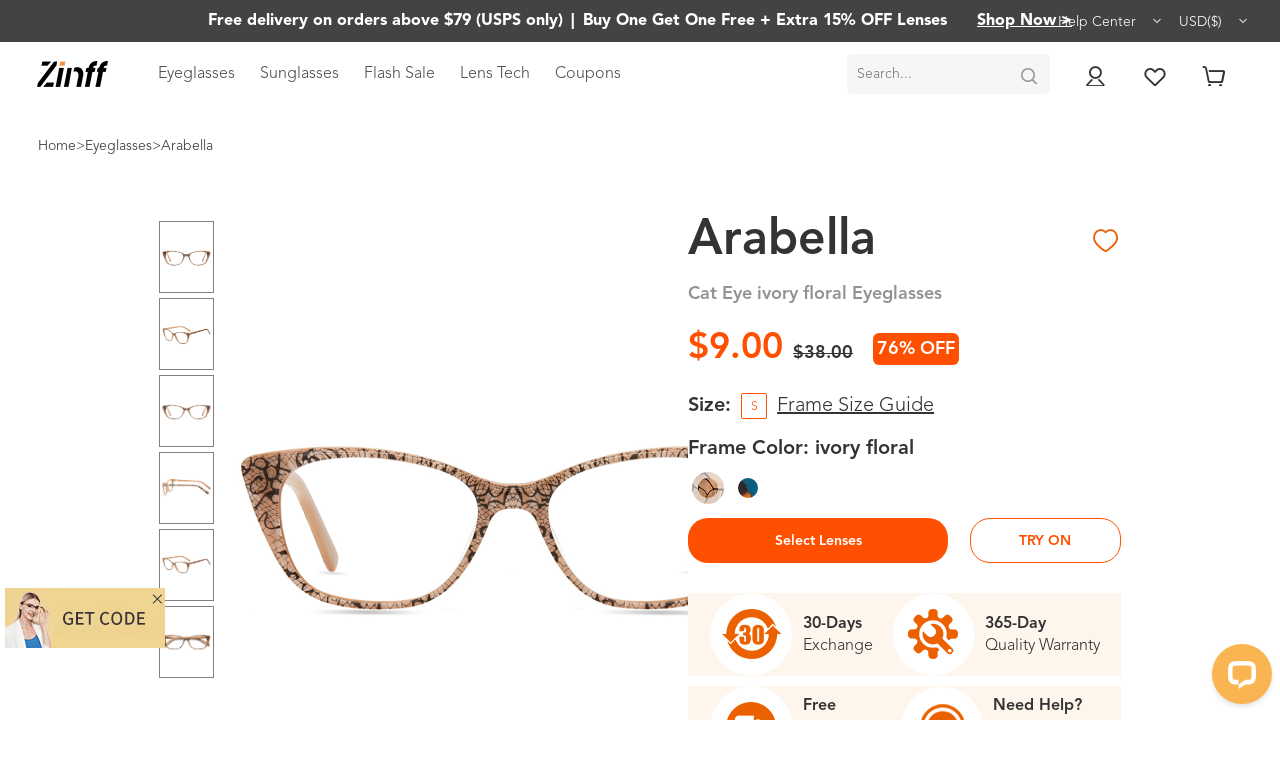

--- FILE ---
content_type: text/html; charset=UTF-8
request_url: https://www.zinff.com/eyeglasses/Arabella-ivory-floral.html
body_size: 23638
content:
<!DOCTYPE html><html  lang="en"  data-ztk="F2738A73"><head><script type="text/javascript">var server_time=1769231499442;var device_type = 'desktop';</script><!-- Google Tag Manager --><script>(function(w,d,s,l,i){w[l]=w[l]||[];w[l].push({'gtm.start':
new Date().getTime(),event:'gtm.js'});var f=d.getElementsByTagName(s)[0],
j=d.createElement(s),dl=l!='dataLayer'?'&l='+l:'';j.async=true;j.src=
'https://www.googletagmanager.com/gtm.js?id='+i+dl;f.parentNode.insertBefore(j,f);
})(window,document,'script','dataLayer','GTM-TBDWD38');</script><!-- End Google Tag Manager --><meta http-equiv="X-UA-Compatible" content="IE=edge"><meta name="viewport" id="Viewport" content="width=device-width, initial-scale=1, maximum-scale=1, minimum-scale=1, user-scalable=no"><meta http-equiv="Content-Type" content="text/html; charset=UTF-8"><title>Arabella Cat Eye Ivory Floral Frame  | Zinff Optical </title><meta name="description" content="&quot;Arabella Cat Eye Ivory Floral Frame from Zinff. Acetate Eyeglasses in fashion-forward outlook. Let&#039;s get your favourite frames in Zinff.
&quot;"><meta name="keywords" content="Cat Eye Ivory Floral Frame"><meta property="fb:app_id" content="1368636899966782"><meta property="og:site_name" content="https://www.zinff.com/"><meta property="og:title" content="Arabella Cat Eye Ivory Floral Frame  | Zinff Optical "><meta property="og:description" content="&quot;Arabella Cat Eye Ivory Floral Frame from Zinff. Acetate Eyeglasses in fashion-forward outlook. Let&#039;s get your favourite frames in Zinff.
&quot;"><meta property="og:type" content="product"><meta property="og:image" content="https://s1.zinff.com/out/pictures/master/product/1/20210205601d13165653a.jpg!webp"><meta property="og:url" content="https://www.zinff.com/eyeglasses/Arabella-ivory-floral.html?force_sid=bctg07g7241v3vh9rf7ckblg2q"><meta property="og:availability" content="instock" /><meta property="product:price:amount" content="9" /><meta property="product:price:currency" content="USD" /><link rel="canonical" href="https://www.zinff.com/eyeglasses/Arabella.html"><!-- iOS Homescreen Icon (version < 4.2)--><link rel="apple-touch-icon-precomposed" media="screen and (resolution: 163dpi)" href="https://www.zinff.com/out/flow/img/favicons/favicon_512x512.png" /><!-- iOS Homescreen Icon --><link rel="apple-touch-icon-precomposed" href="https://www.zinff.com/out/flow/img/favicons/favicon_512x512.png" /><!-- iPad Homescreen Icon (version < 4.2) --><link rel="apple-touch-icon-precomposed" media="screen and (resolution: 132dpi)" href="https://www.zinff.com/out/flow/img/favicons/favicon_512x512.png" /><!-- iPad Homescreen Icon --><link rel="apple-touch-icon-precomposed" sizes="72x72" href="https://www.zinff.com/out/flow/img/favicons/favicon_512x512.png" /><!-- iPhone 4 Homescreen Icon (version < 4.2) --><link rel="apple-touch-icon-precomposed" media="screen and (resolution: 326dpi)" href="https://www.zinff.com/out/flow/img/favicons/favicon_512x512.png" /><!-- iPhone 4 Homescreen Icon --><link rel="apple-touch-icon-precomposed" sizes="114x114" href="https://www.zinff.com/out/flow/img/favicons/favicon_512x512.png" /><!-- new iPad Homescreen Icon and iOS Version > 4.2 --><link rel="apple-touch-icon-precomposed" sizes="144x144" href="https://www.zinff.com/out/flow/img/favicons/favicon_512x512.png" /><!-- Windows 8 --><meta name="msapplication-TileColor" content="#D83434"><!-- Kachel-Farbe --><meta name="msapplication-TileImage" content="https://www.zinff.com/out/flow/img/favicons/favicon_512x512.png"><!-- Fluid --><link rel="fluid-icon" href="https://www.zinff.com/out/flow/img/favicons/favicon_512x512.png" title="Arabella Cat Eye Ivory Floral Frame  | Zinff Optical " /><!-- Shortcut Icons --><link rel="shortcut icon" href="https://www.zinff.com/out/flow/img/favicons/favicon.ico?t=180628" type="image/x-icon" /><link rel="icon" href="https://www.zinff.com/out/flow/img/favicons/favicon_16x16.png?t=180628" sizes="16x16" /><link rel="icon" href="https://www.zinff.com/out/flow/img/favicons/favicon_32x32.png?t=180628" sizes="32x32" /><link rel="icon" href="https://www.zinff.com/out/flow/img/favicons/favicon_48x48.png?t=180628" sizes="48x48" /><link rel="icon" href="https://www.zinff.com/out/flow/img/favicons/favicon_64x64.png?t=180628" sizes="64x64" /><link rel="icon" href="https://www.zinff.com/out/flow/img/favicons/favicon_128x128.png?t=180628" sizes="128x128" /><link rel="preload" href="/out/flow/src/fonts/fontawesome-webfont.woff2?v=4.4.0" as="font" type="font/woff2" crossorigin><link rel="preload" href="https://www.zinff.com/out/flow/src/css/styles.min.css?1768615005" as="style"><link rel="preload" href="https://www.zinff.com/out/flow/src/fonts/web/iconfont/iconfont.css?1707129941" as="style"><link rel="preload" href="https://www.zinff.com/out/flow/src/css/libs/dropzone.min.css?1707129941" as="style"><link rel="preload" href="https://www.zinff.com/out/flow/src/css/details-computer.min.css?1768615005" as="style"><link rel="preload" href="https://www.zinff.com/out/flow/src/css/libs/swiper.min.css?1707129941" as="style"><link rel="stylesheet" type="text/css" href="https://www.zinff.com/out/flow/src/css/styles.min.css?1768615005" /><link rel="stylesheet" type="text/css" href="https://www.zinff.com/out/flow/src/fonts/web/iconfont/iconfont.css?1707129941" /><link rel="stylesheet" type="text/css" href="https://www.zinff.com/out/flow/src/css/libs/dropzone.min.css?1707129941" /><link rel="stylesheet" type="text/css" href="https://www.zinff.com/out/flow/src/css/details-computer.min.css?1768615005" /><link rel="stylesheet" type="text/css" href="https://www.zinff.com/out/flow/src/css/libs/swiper.min.css?1707129941" /><!-- HTML5 shim and Respond.js IE8 support of HTML5 elements and media queries --><!--[if lt IE 9]><script src="https://oss.maxcdn.com/libs/html5shiv/3.7.0/html5shiv.js"></script><script src="https://oss.maxcdn.com/libs/respond.js/1.4.2/respond.min.js"></script><![endif]--><!-- Facebook Pixel Code --><script>
!function(f,b,e,v,n,t,s)
{if(f.fbq)return;n=f.fbq=function(){n.callMethod?
n.callMethod.apply(n,arguments):n.queue.push(arguments)};
if(!f._fbq)f._fbq=n;n.push=n;n.loaded=!0;n.version='2.0';
n.queue=[];t=b.createElement(e);t.async=!0;
t.src=v;s=b.getElementsByTagName(e)[0];
s.parentNode.insertBefore(t,s)}(window, document,'script',
'https://connect.facebook.net/en_US/fbevents.js');
fbq('init', '138875221441845');
fbq('track', 'PageView');
</script><noscript><img height="1" width="1" style="display:none" src="https://www.facebook.com/tr?id=138875221441845&ev=PageView&noscript=1"/></noscript><!-- End Facebook Pixel Code --><!-- Facebook Pixel Code --><script>
        fbq('track', 'ViewContent', {
            content_name: 'Arabella ivory floral',
            product_catalog_id: '205712530745399',
            content_ids: ['JK-KYM-6516-C2'],
            content_type: 'product',
            value: 9,
            currency: 'USD'
        });
        </script><!-- End Facebook Pixel Code --><!-- End Facebook Pixel Code --><script async src="https://www.googletagmanager.com/gtag/js?id=G-DDT5W26WKP"></script><script>
  window.dataLayer = window.dataLayer || [];
  function gtag(){dataLayer.push(arguments);}
  gtag('js', new Date());
  gtag('config', 'G-DDT5W26WKP');
          dataLayer.push({ ecommerce: null });
    dataLayer.push({
        'event':'view_item',
        'ecommerce': {
            'currencyCode': 'USD',
            'detail': {
                'products': [
                    {
                    'name': 'Arabella',
                    'id': 'JK-KYM-6516-C2',
                    'price': '9',
                    'variant': 'ivory floral'
                    }
                ]
            }
        }
    });
    
    
    
    </script><script src="https://connect.facebook.net/en_US/sdk.js" defer async="true"></script><script type="text/javascript">
        var statusChangeCallback = function (response){
            if (response.status === 'connected') {
                var accessToken = response.authResponse.accessToken;
                console.log(response);
                FB.api('/me?fields=name,first_name,last_name,email', function(response) { 
                    console.log(response);
                    if(response.email!=null){
                        $.ajax({
                            url:"/api/ajax.php",
                            data:{
                                userName:response.name,
                                firstName:response.first_name,
                                lastName:response.last_name,
                                email:response.email,
                                idToken:accessToken,
                                userId:response.id,
                                userType:'2',
                                action:'fblogin'
                            },
                            dataType:"json",
                            type:"post",
                            success:function(data){
                                if(data.code === 0) {
                                    location.reload();
                                }else {
                                    alert(data.message);
                                }
                            }
                        });
                    }else{
                        alert("connection to facebook failed.");
                    }
                });
            }
        };
        function fblogin_event() {
            FB.init ({
                appId      : '1368636899966782',
                cookie     : true,
                xfbml      : true,
                version    : 'v2.4'
            });
            FB.login(function(response) {
                statusChangeCallback(response);
            },{scope: 'email'});
        }
    </script><script type="text/javascript">var sBaseUrl = 'https://www.zinff.com/index.php?force_sid=bctg07g7241v3vh9rf7ckblg2q&amp;';var sActCl = 'details';</script><!-- Start Alexa Certify Javascript --><script type="text/javascript">
_atrk_opts = { atrk_acct:"QuTfv1Y1Mn20Io", domain:"zinff.com",dynamic: true};
(function() { var as = document.createElement('script'); as.type = 'text/javascript'; as.async = true; as.src = "https://certify-js.alexametrics.com/atrk.js"; var s = document.getElementsByTagName('script')[0];s.parentNode.insertBefore(as, s); })();
</script><noscript><img src="https://certify.alexametrics.com/atrk.gif?account=QuTfv1Y1Mn20Io" style="display:none" height="1" width="1" alt="" /></noscript><!-- End Alexa Certify Javascript --><script type="text/javascript">
!function (w, d, t) {
    w.TiktokAnalyticsObject=t;var ttq=w[t]=w[t]||[];ttq.methods=["page","track","identify","instances","debug","on","off","once","ready","alias","group","enableCookie","disableCookie"],ttq.setAndDefer=function(t,e){t[e]=function(){t.push([e].concat(Array.prototype.slice.call(arguments,0)))}};for(var i=0;i<ttq.methods.length;i++)ttq.setAndDefer(ttq,ttq.methods[i]);ttq.instance=function(t){for(var e=ttq._i[t]||[],n=0;n<ttq.methods.length;n++)ttq.setAndDefer(e,ttq.methods[n]);return e},ttq.load=function(e,n){var i="https://analytics.tiktok.com/i18n/pixel/events.js";ttq._i=ttq._i||{},ttq._i[e]=[],ttq._i[e]._u=i,ttq._t=ttq._t||{},ttq._t[e]=+new Date,ttq._o=ttq._o||{},ttq._o[e]=n||{};var o=document.createElement("script");o.type="text/javascript",o.async=!0,o.src=i+"?sdkid="+e+"&lib="+t;var a=document.getElementsByTagName("script")[0];a.parentNode.insertBefore(o,a)};
    ttq.load('CKO8GK3C77UDR4OGT1V0');
    ttq.page();
    ttq.identify({
        "email": "",
        "phone_number": "", 
        "external_id": "6f841755eebbe5f4e3c449315c0aa5ed85fbe50381b64af5152acbb0e7b20be2"
    });

            ttq.track('ViewContent', {
        "contents": [
            {
                "content_id": "JK-KYM-6516-C2", 
                "content_name": "Arabella",
            }
        ],
        "value": "9",
        "currency": "USD", 
    });
    
    
    }(window, document, 'ttq');
</script></head><body class="cl-details" style="background-color:#ffffff;"><!-- Google Tag Manager (noscript) --><noscript><iframe src="https://www.googletagmanager.com/ns.html?id=GTM-TBDWD38" height="0" width="0" style="display:none;visibility:hidden"></iframe></noscript><!-- End Google Tag Manager (noscript) --><h1 data-content="Zinff" id="zinff-body-loading-mg">Zinff</h1><div style="display: none;"><?xml version="1.0" encoding="utf-8"?><svg version="1.1" id="Ebene_1" xmlns="http://www.w3.org/2000/svg" xmlns:xlink="http://www.w3.org/1999/xlink" x="0px" y="0px"
viewBox="0 0 64 64" style="enable-background:new 0 0 64 64;" xml:space="preserve"><style type="text/css">
.st0{fill: #009ebc;}
</style><symbol id="shoppingBag"><path class="st0" d="M55.8,11.8c-0.1-1.4-1-1.7-1-1.7s-4.6,0-10.9-0.1c0.1-2.4,0.3-7.6-1.1-8.7c-1.8-1.4-15.6-1.8-17.7-0.4
c-1.8,1.3-1.8,6.9-1.8,9c-6.2,0-10.7,0-11.2,0L10.2,10c0,0-0.6,0.1-0.6,0.8C9.6,11.5,6.1,64,6.1,64l51.8-3.5
C57.9,60.5,55.8,12.9,55.8,11.8z M27.9,10L28,4.1l11.6,0.1v5.9C35.9,10,31.6,10,27.9,10z"/><text class="shopping-bag-text" x="32" y="43" stroke="none" fill="#FFFFFF" style="font-size: 225%; text-anchor: middle;">0</text></symbol><symbol id="shoppingBagMini"><polygon class="shopping-bag-stroke" fill="none" stroke="currentColor" stroke-width="2" stroke-miterlimit="10" points="44,18 54,18 54,63 10,63 10,18 20,18 "/><path class="shopping-bag-stroke" fill="none" stroke="currentColor" stroke-width="2" stroke-miterlimit="10" d="M22,24V11c0-5.523,4.477-10,10-10s10,4.477,10,10v13"/><text class="shopping-bag-text" x="32" y="43" stroke="currentColor" fill="#FFFFFF" stroke-width="2" style="font-size: 225%; text-anchor: middle;">0</text></symbol></svg></div><div class="fullwidth-container" style="visibility:hidden;" id="page-wrapper"><div class="overlay"></div><div class="main-row" id="page-content-wrapper"><div typeof="schema:Product"><div rel="schema:review"><div typeof="schema:Review"><div rel="schema:reviewRating"><div typeof="schema:Rating"><div property="schema:ratingValue" content="5"></div><div property="schema:bestRating" content="5"></div></div></div><div rel="schema:author"><div typeof="schema:Person"><div property="schema:name" content="Angela"></div></div></div></div></div><div rel="schema:image" resource="https://s1.zinff.com/out/pictures/master/product/1/20210205601d13165653a.jpg!webp"></div><div property="schema:mpn" content="b22b257ad0519d4500539da3c8bcf4dd"></div><div property="schema:name" content="Arabella"></div><div property="schema:description" content=" Talking about distinctiveness and personality. Arabella features an eye-catching frame with its special floral pattern marched with smooth beautiful hues. Feel free to try this fresh new frame, Arabella won&#39;t disappoint you. "></div><div rel="schema:image" resource="https://s1.zinff.com/out/pictures/master/product/1/20210205601d13165653a.jpg!webp"></div><div rel="schema:brand"><div typeof="schema:Brand"><div property="schema:name" content="ZINFF"></div></div></div><div rel="schema:aggregateRating"><div typeof="schema:AggregateRating"><div property="schema:reviewCount" content="1"></div><div property="schema:ratingValue" content="5"></div></div></div><div rel="schema:offers"><div typeof="schema:Offer"><div property="schema:price" content="9"></div><div property="schema:availability" content="https://schema.org/InStock"></div><div rel="schema:seller"><div typeof="schema:Organization"><div property="schema:name" content="zinff.com"></div></div></div><div property="schema:priceCurrency" content="USD"></div><div property="schema:priceValidUntil" datatype="xsd:date" content="2026-01-25"></div><div rel="schema:url" resource="https://www.zinff.com/eyeglasses/Arabella-ivory-floral.html?force_sid=bctg07g7241v3vh9rf7ckblg2q"></div><div property="schema:itemCondition" content="https://schema.org/UsedCondition"></div></div></div><div rel="schema:image" resource="https://s1.zinff.com/out/pictures/master/product/1/20210205601d13165653a.jpg!webp"></div><div property="schema:sku" content="JK-KYM-6516-C2"></div></div><div class="zinff-base-header" id="zinff-base-header"><div class="zinff-base-top"><div class="base-w-1920"><div class="zinff-base-top-cont"><div class="zinff-base-c-box"><p>Free delivery on orders above $79 (USPS only)</p><span class="quarantine">|</span><p>Buy One Get One Free + Extra 15% OFF Lenses</p><a class="zinff-top-activity-link" href="/buy-one-get-one-free/">Shop Now ></a></div><div class="zinff-base-r-box"><div class="zinff-top-help"><a class="zinff-top-help-link" href="javascript:;">Help Center <span class="zinfffont zinfficon-test6"></span></a><div class="zinff-top-help-cont"><div class="zinff-top-help-title"><a href="/help/faq.html">FAQ</a></div><ul><li><span class="zinfffont zinfficon-test13"></span><span>service@zinff.com</span></li><li><span class="zinfffont zinffkefu2"></span><div data-id="a2faa62368" class="livechat_button-p"><a rel="nofollow" href="https://www.livechat.com/utm-builder/?utm_source=chat_button&utm_medium=referral&utm_campaign=lc_12281544">Live chat</a></div></li></ul></div></div><div class="zinff-top-usd-box"><a class="zinff-top-usd-btn" href="javascript:;">USD($) <span class="zinfffont zinfficon-test6"></span></a><div class="zinff-top-usd-cont"><a class="active" title="USD" href="https://www.zinff.com/eyeglasses/Arabella-ivory-floral.html?force_sid=bctg07g7241v3vh9rf7ckblg2q&amp;cur=0" rel="nofollow">USD</a><a class="" title="EUR" href="https://www.zinff.com/eyeglasses/Arabella-ivory-floral.html?force_sid=bctg07g7241v3vh9rf7ckblg2q&amp;cur=1" rel="nofollow">EUR</a><a class="" title="GBP" href="https://www.zinff.com/eyeglasses/Arabella-ivory-floral.html?force_sid=bctg07g7241v3vh9rf7ckblg2q&amp;cur=2" rel="nofollow">GBP</a><a class="" title="CAD" href="https://www.zinff.com/eyeglasses/Arabella-ivory-floral.html?force_sid=bctg07g7241v3vh9rf7ckblg2q&amp;cur=3" rel="nofollow">CAD</a><a class="" title="JPY" href="https://www.zinff.com/eyeglasses/Arabella-ivory-floral.html?force_sid=bctg07g7241v3vh9rf7ckblg2q&amp;cur=4" rel="nofollow">JPY</a><a class="" title="AUD" href="https://www.zinff.com/eyeglasses/Arabella-ivory-floral.html?force_sid=bctg07g7241v3vh9rf7ckblg2q&amp;cur=5" rel="nofollow">AUD</a><a class="" title="MXN" href="https://www.zinff.com/eyeglasses/Arabella-ivory-floral.html?force_sid=bctg07g7241v3vh9rf7ckblg2q&amp;cur=6" rel="nofollow">MXN</a></div></div><div id="google_translate_element" style="background: #FFF;"></div></div></div></div></div><div class="zinff-base-top-header"><div class="base-w-1920"><div class="zinff-base-header-cont"><div class="zinff-base-header-l"><div class="header-logo-box"><a href="/"><img src="https://www.zinff.com/out/flow/img/logo_11_07.png" alt="zinff.com"></a></div><div class="zinff-header-menu-box"><div class="zinff-header-menu-item"><a data-menu-index="1" href="javascript:;">Eyeglasses</a></div><div class="zinff-header-menu-item"><a data-menu-index="2" href="javascript:;">Sunglasses</a></div><div class="zinff-header-menu-item"><a href="/Flash-sale/" title="Flash Sale">Flash Sale</a></div><div class="zinff-header-menu-item"><a href="/lens-tech/">Lens Tech</a></div><div class="zinff-header-menu-item"><a href="/coupons/">Coupons</a></div></div></div><div class="zinff-menu-depository"><div data-box-index="1" class="zinff-header-menu-b-box"><div class="eyeglasses-depository"><div class="eyeglasses-depository-list depository-mr-left"><ul class="menu-list"><li><a href="/eyeglasses/" title="All Eyeglasses">All Eyeglasses</a></li><li><a href="/eyeglasses/women/" title="Women's Eyeglasses">Women's Eyeglasses</a></li><li><a href="/eyeglasses/men/" title="Men's Eyeglasses">Men's Eyeglasses</a></li><li><a href="/eyeglasses/new-arrivals/" title="New Arrivals">New Arrivals</a></li><li><a href="/eyeglasses/best-sellers/" title="Best Sellers">Best Sellers</a></li></ul><ul class="menu-list mr-none"><li><a href="/eyeglasses/round/" title="Round Glasses">Round Glasses</a></li><li><a href="/eyeglasses/square/" title="Square Glasses">Square Glasses</a></li><li><a href="/eyeglasses/cateye/" title="Cat Eye Glasses">Cat Eye Glasses</a></li><li><a href="/eyeglasses/browline/" title="Browline Glasses">Browline Glasses</a></li><li class="red"><a href="/on-sale/" title="On Sale">On Sale</a></li></ul></div><div class="eyeglasses-depository-ad"><div class="eyeglasses-ad eyeglasses-ad-1"><div><a href="/b/floral-pattern-glasses/" title="Floral & Pattern"><img src="https://s1.zinff.com/user/20250815/ke1oqy.jpg!webp" alt="Floral & Pattern"></a><p class="ad-bot-text">Floral & Pattern</p></div></div><div class="eyeglasses-ad eyeglasses-ad-2"><div><a href="/b/holiday-fashion/" title="Holiday Collection "><img src="https://s1.zinff.com/user/20250814/hbmils.jpg!webp" alt="Holiday Collection "></a><p class="ad-bot-text">Holiday Collection </p></div></div><div class="eyeglasses-ad eyeglasses-ad-3"><div><a href="/promo-new-customers/" title="First Frame $0"><img src="https://s1.zinff.com/user/20250819/stlsk3.jpg!webp" alt="First Frame $0"></a><p class="ad-bot-text">First Frame $0</p></div></div></div></div></div><div data-box-index="2" class="zinff-header-menu-b-box"><div class="sunglasses-depository"><div class="sunglasses-depository-list depository-mr-left"><ul class="menu-list"><li><a href="/sunglasses/" title="All Sunglasses">All Sunglasses</a></li><li><a href="/sunglasses/women/" title="Women's Sunglasses">Women's Sunglasses</a></li><li><a href="/sunglasses/men/" title="Men's Sunglasses">Men's Sunglasses</a></li><li><a href="/sunglasses/new-arrivals/" title="New Arrivals">New Arrivals</a></li><li><a href="/sunglasses/best-sellers/" title="Best Sellers">Best Sellers</a></li></ul></div><div class="sunglasses-depository-ad"><div class="sunglasses-ad-item"><a href="/sunglasses/polarized/" title="Polarized Prescription Sunglasses"><img src="https://s1.zinff.com/user/20250815/5fxfc2.jpg!webp" alt="Polarized Prescription Sunglasses"></a><p>Polarized Prescription Sunglasses</p></div><div class="sunglasses-ad-item"><a href="/sunglasses/top-picks/" title="Top Sunglasses Picks"><img src="https://s1.zinff.com/user/20250815/1otiy3.jpg!webp" alt="Top Sunglasses Picks"></a><p>Top Sunglasses Picks</p></div></div></div></div><div data-box-index="3" class="zinff-header-menu-b-box"><div class="discover-depository"><div class="discover-depository-list depository-mr-left"><ul class="menu-list"><li><h3><a href="/help/faq.html" title="FAQ">FAQ</a></h3></li><li><a href="/help/order-your-glasses-online.html" title="How To Order Glasses">How To Order Glasses</a></li><li><a href="/help/when-can-i-expect-my-glasses-to-arrive.html" title="Shipping and Tracking">Shipping and Tracking</a></li><li><a href="/About-Us/About-Zinff/" title="About Us">About Us</a></li></ul></div><div class="discover-depository-ad"><div class="discover-ad-item"><a href="/help/measure-your-frame.html" title="Frame Size Measurement"><img src="https://s1.zinff.com/user/20201217/bylrsl.png!webp" alt="Frame Size Measurement"></a><p>Frame Size Measurement</p></div><div class="discover-ad-item"><a href="https://www.zinff.com/b/glasses-for-february/" title="Eyewear in Every Month"><img src="https://s1.zinff.com/user/20201217/5lpviv.png!webp" alt="Eyewear in Every Month"></a><p>Eyewear in Every Month</p></div><div class="discover-ad-item"><a href="/promo-new-customers/" title="$9.95 A Pair"><img src="https://s1.zinff.com/user/20201217/eiract.png!webp" alt="$9.95 A Pair"></a><p>$9.95 A Pair</p></div></div></div></div></div><div class="zinff-base-header-r"><div class="zinff-header-r-item"><form id="celebros-form" method="get" onsubmit="if (this.searchparam.value == this.searchparam.defaultValue) this.searchparam.value = '';" action="https://www.zinff.com/index.php?force_sid=bctg07g7241v3vh9rf7ckblg2q&amp;"><div class="zinff-header-search-box"><input type="hidden" name="stoken" value="F2738A73" /><input type="hidden" name="force_sid" value="bctg07g7241v3vh9rf7ckblg2q" /><input type="hidden" name="lang" value="0" /><input type="hidden" name="cl" value="search"><input type="text" name="searchparam" id="query" placeholder="Search..."><button data-event-cate="Navigation" type="submit"><span class="zinfffont zinffsearch1"></span></button></div></form></div><div class="zinff-header-r-item "><a href="javascript:;" data-islogin="" class="j-header-sign-in-btn"><span class="zinfffont zinffaccount"></span></a><div class="zinff-header-login-cont"><ul><li><a href="https://www.zinff.com/en/my-account/?force_sid=bctg07g7241v3vh9rf7ckblg2q">My Account</a></li><li><a href="https://www.zinff.com/en/my-account/?force_sid=bctg07g7241v3vh9rf7ckblg2q">Overview</a></li><li><a href="https://www.zinff.com/en/order-history/?force_sid=bctg07g7241v3vh9rf7ckblg2q">My Order</a></li><li><a href="https://www.zinff.com/en/my-wish-list/?force_sid=bctg07g7241v3vh9rf7ckblg2q">My Favorites</a></li><li><a href="https://www.zinff.com/index.php?force_sid=bctg07g7241v3vh9rf7ckblg2q&amp;cl=account_photo">My Photo</a></li></ul><a class="header-logout-btn" id="logout-btn" href="https://www.zinff.com/index.php?force_sid=bctg07g7241v3vh9rf7ckblg2q&amp;cl=details&amp;anid=a8280f1beb818c2147dfdda20a72c6ca&amp;fnc=logout&amp;redirect=1">Sign Out</a></div></div><div class="zinff-header-r-item"><a href="https://www.zinff.com/en/my-wish-list/?force_sid=bctg07g7241v3vh9rf7ckblg2q"><span class="zinfffont zinfffavorites1"></span><div class="header-sign-number" data-number=""><span id="header-collection-number"></span></div></a></div><div class="zinff-header-r-item"><a href="https://www.zinff.com/en/cart/?force_sid=bctg07g7241v3vh9rf7ckblg2q"><span class="zinfffont zinffcart-Empty"></span><div class="header-sign-number" data-number=""><span id="header-top-cart-number"></span></div></a></div></div></div></div></div></div><div class=" js-blurry"><div class="new-zb-cq"><div class="row"></div><div class="container-fluid"><div class="underdog row"><div class="content-box page-main-box"><div class="row"><div class="col-xs-12 "><div id="content"><div class="details-computer-main" id="details-computer" data-productId="a8280f1beb818c2147dfdda20a72c6ca"><div class="crumbs-box"><a href="https://www.zinff.com/index.php?force_sid=bctg07g7241v3vh9rf7ckblg2q&amp;">Home</a>
><a href="https://www.zinff.com/eyeglasses/?force_sid=bctg07g7241v3vh9rf7ckblg2q">Eyeglasses</a>
>Arabella
</div><div class="details-poc-cont"><div class="details-poc-cont0"><div class="details-poc-cont-scroller" style="height: 753px;width: 70px;"><div class="details-poc-cont-viewport" style="height: 693px;margin: 30px 0;"><div class="details-poc-cont-container" id="details-poc-cont-container"><div class="details-pic-cont-click" data-myindex="0" style="margin: 5px 0;"><img class="details-pic-cont-image" src="https://s1.zinff.com/out/pictures/master/product/5/20260114696760822be3b.jpg!zoomwebp" style="width: 70px;height: 70px;"/></div><div class="details-pic-cont-click" data-myindex="1" style="margin: 5px 0;"><img class="details-pic-cont-image" src="https://s1.zinff.com/out/pictures/master/product/6/202601146967608232025.jpg!zoomwebp" style="width: 70px;height: 70px;"/></div><div class="details-pic-cont-click" data-myindex="2" style="margin: 5px 0;"><img class="details-pic-cont-image" src="https://s1.zinff.com/out/pictures/master/product/1/20210205601d13165653a.jpg!zoomwebp" style="width: 70px;height: 70px;"/></div><div class="details-pic-cont-click" data-myindex="3" style="margin: 5px 0;"><img class="details-pic-cont-image" src="https://s1.zinff.com/out/pictures/master/product/2/20210205601d13165b36c.jpg!zoomwebp" style="width: 70px;height: 70px;"/></div><div class="details-pic-cont-click" data-myindex="4" style="margin: 5px 0;"><img class="details-pic-cont-image" src="https://s1.zinff.com/out/pictures/master/product/3/20210205601d13165e48b.jpg!zoomwebp" style="width: 70px;height: 70px;"/></div><div class="details-pic-cont-click" data-myindex="5" style="margin: 5px 0;"><img class="details-pic-cont-image" src="https://s1.zinff.com/out/pictures/master/product/4/20210205601d131709fe0.jpg!zoomwebp" style="width: 70px;height: 70px;"/></div></div></div></div><div class="details-poc-cont1-scroller" style="margin-top: 30px;"><div class="details-poc-cont1-viewport" style="height: 600px;width: 600px;"><div class="details-poc-cont1-container" id="details-poc-cont1-container" style="width: 3600px"><div class="de-cont1-item" data-src="https://s1.zinff.com/out/pictures/master/product/5/20260114696760822be3b.jpg!webp" data-fancybox="group2"><img src="https://s1.zinff.com/out/pictures/master/product/5/20260114696760822be3b.jpg" style="height: 600px;width: 600px;"/></div><div class="de-cont1-item" data-src="https://s1.zinff.com/out/pictures/master/product/6/202601146967608232025.jpg!webp" data-fancybox="group2"><img src="https://s1.zinff.com/out/pictures/master/product/6/202601146967608232025.jpg" style="height: 600px;width: 600px;"/></div><div class="de-cont1-item" data-fancybox="group2" data-src="https://s1.zinff.com/out/pictures/master/product/1/20210205601d13165653a.jpg!webp"><img src="https://s1.zinff.com/out/pictures/master/product/1/20210205601d13165653a.jpg" style="height: 600px;width: 600px;"/></div><div class="de-cont1-item" data-src="https://s1.zinff.com/out/pictures/master/product/2/20210205601d13165b36c.jpg!webp" data-fancybox="group2"><img src="https://s1.zinff.com/out/pictures/master/product/2/20210205601d13165b36c.jpg" style="height: 600px;width: 600px;"/></div><div class="de-cont1-item" data-src="https://s1.zinff.com/out/pictures/master/product/3/20210205601d13165e48b.jpg!webp" data-fancybox="group2"><img src="https://s1.zinff.com/out/pictures/master/product/3/20210205601d13165e48b.jpg" style="height: 600px;width: 600px;"/></div><div class="de-cont1-item" data-src="https://s1.zinff.com/out/pictures/master/product/4/20210205601d131709fe0.jpg!webp" data-fancybox="group2"><img src="https://s1.zinff.com/out/pictures/master/product/4/20210205601d131709fe0.jpg" style="height: 600px;width: 600px;"/></div></div></div></div></div><div class="details-standards"><form><div class="standards-handle"><div class="handle-name-title"><h1 class="handle-name">Arabella</h1><div class="handle-name-favor"><span class="favorite-2025 j-included-btn-2025" title="Add to my favorite" data-id="a8280f1beb818c2147dfdda20a72c6ca" data-collection=""><i style="font-size:30px;display: inline-block;height:22px;color:#eb6306;" class="zinfffont zinffaixin"></i></span></div></div><p class="handle-characteristic">Cat Eye ivory floral Eyeglasses</p><h3 class="standards-price have-discount">
$9.00
<del>$38.00</del><div class="standards-price-discount-rate">76%&nbsp;OFF</div></h3><div class="standards-size-box"><div>Size:</div><span class="j-alt-size-box">S</span><a class="j-alt-size-box" href="javascript:;">Frame Size Guide</a></div><div class="standards-color-box"><div>Frame Color:&nbsp;ivory floral</div></div><div class="standards-color"><span data-color-url="https://www.zinff.com/eyeglasses/Arabella-ivory-floral.html?force_sid=bctg07g7241v3vh9rf7ckblg2q" class="info-color-item fl-color  activate" title="ivory floral"><em class="item-circle ivoryfloral" style="background-image:url('https://s1.zinff.com/out/pictures/master/product/coloricon/20210205601d13170eb71.jpg') !important;"></em><em class="item-card ivoryfloral" style="background-image:url('https://s1.zinff.com/out/pictures/master/product/coloricon/20210205601d13170eb71.jpg') !important;"></em></span><span data-color-url="https://www.zinff.com/eyeglasses/Arabella-Blue-Floral.html?force_sid=bctg07g7241v3vh9rf7ckblg2q" class="info-color-item fl-color " title="Blue Floral"><em class="item-circle bluefloral" style="background-image:url('https://s1.zinff.com/out/pictures/master/product/coloricon/20210218602e1077006d8.jpg') !important;"></em><em class="item-card bluefloral" style="background-image:url('https://s1.zinff.com/out/pictures/master/product/coloricon/20210218602e1077006d8.jpg') !important;"></em></span></div><div class="standards-handle-btns"><div class="standards-handle-btn-2025"><button class="standards-handle-submit" type="button" onclick="location.href='https://www.zinff.com/eyeglasses/Arabella-ivory-floral.html?force_sid=bctg07g7241v3vh9rf7ckblg2q&amp;action=lens';">Select Lenses</button><button class="standards-try-on" type="button" id="info_mobile_tryon" data-tryon="https://s1.zinff.com/out/pictures/master/product/tryon/20210205601d13170d0fa.png">TRY ON</button></div></div><div class="detail-buy-tip-2025"><div class="detail-buy-tip-2025-left"><img src="https://www.zinff.com/out/flow/img/detail-buy-tip0.png"/><div class="detail-buy-tip-2025-0"><div class="detail-buy-tip-2025-00">30-Days</div><div class="detail-buy-tip-2025-01">Exchange</div></div></div><div class="detail-buy-tip-2025-left"><img src="https://www.zinff.com/out/flow/img/detail-buy-tip1.png"/><div class="detail-buy-tip-2025-0"><div class="detail-buy-tip-2025-00">365-Day</div><div class="detail-buy-tip-2025-01">Quality Warranty</div></div></div></div><div class="detail-buy-tip-2025"><div class="detail-buy-tip-2025-left"><img src="https://www.zinff.com/out/flow/img/detail-buy-tip2.png"/><div class="detail-buy-tip-2025-0"><div class="detail-buy-tip-2025-00">Free Shipping</div><div class="detail-buy-tip-2025-01">Over $79.00</div></div></div><div class="detail-buy-tip-2025-left"><img src="https://www.zinff.com/out/flow/img/detail-buy-tip3.png" class="detail-buy-tip-chat"/><div class="detail-buy-tip-2025-0"><div class="detail-buy-tip-2025-00">Need Help?</div><div class="detail-buy-tip-2025-01" id="livechat-button-p1"><a rel="nofollow" href="https://www.livechat.com/utm-builder/?utm_source=chat_button&utm_medium=referral&utm_campaign=lc_12281544">Start a Live Chat</a></div></div></div></div></div></form></div></div><div class="details-computer-desc"><div class="details-computer-desc-title"><div class="details-computer-desc-title0 active" data-tab="desc-2025-tab0">Product Details</div><div class="details-computer-desc-title0" data-tab="desc-2025-tab1">Shipping & Delivery</div><div class="details-computer-desc-title0" id="details-computer-review-count" data-tab="desc-2025-tab2">Reviews(0)</div></div><div class="details-computer-desc-content"><div class="details-computer-desc-panel active" id="desc-2025-tab0"><div class="details-computer-panel-first"><div class="details-computer-panel-up"><div class="details-computer-panel-left"><div class="details-computer-panel-ruler"><img src="https://www.zinff.com/out/flow/img/detail-buy-pic-chizi.png"/><div class="panel-bold">DETAILS</div></div><table class="details-computer-panel-table"><tbody><tr><td>Shape:</td><td class="td-bold">Cat-Eye</td><td>&nbsp;</td><td>Weight:</td><td class="td-bold">15&nbsp;g</td></tr><tr><td>Size:</td><td class="td-bold">S</td><td>&nbsp;</td><td>Bridge:</td><td class="td-bold">15&nbsp;mm</td></tr><tr><td>Material:</td><td class="td-bold">Acetate</td><td>&nbsp;</td><td>Frame Width:</td><td class="td-bold">124&nbsp;mm</td></tr><tr><td>Rim:</td><td class="td-bold">Full rim</td><td>&nbsp;</td><td>Lens Width:</td><td class="td-bold">52&nbsp;mm</td></tr><tr><td>Progressive:</td><td class="td-bold">Yes</td><td>&nbsp;</td><td>Lens Height:</td><td class="td-bold">37&nbsp;mm</td></tr><tr><td>Adjustable</td><td class="td-bold" rowspan="2">No</td><td>&nbsp;</td><td>Temple Length:</td><td class="td-bold">135&nbsp;mm</td></tr><tr><td>Nosepads:</td><td></td><td>Spring Hinge:</td><td class="td-bold">Yes</td></tr></tbody></table></div><div class="details-computer-panel-right"><div class="details-computer-panel-right0"><img src="https://www.zinff.com/out/flow/img/detail-buy-pic-size0.png"/><div class="details-computer-panel-right01-mm">124&nbsp;mm</div><div class="details-computer-panel-right01-inch">4.88&nbsp;in</div><div class="details-computer-panel-right02-mm">52&nbsp;mm</div><div class="details-computer-panel-right02-inch">2.04&nbsp;in</div><div class="details-computer-panel-right03-mm">37&nbsp;mm</div><div class="details-computer-panel-right03-inch">1.45&nbsp;in</div><div class="details-computer-panel-right04-mm">15&nbsp;mm</div><div class="details-computer-panel-right04-inch">0.59&nbsp;in</div></div><div class="details-computer-panel-right1"><img src="https://www.zinff.com/out/flow/img/detail-buy-pic-size1.png"/><div class="details-computer-panel-right11-mm">135&nbsp;mm</div><div class="details-computer-panel-right11-inch">5.31&nbsp;in</div></div><div class="show-in-inches-2025">show in inches</div></div></div><div class="details-computer-description"><div class="details-computer-description0"><img src="https://www.zinff.com/out/flow/img/detail-buy-pic-description.png"/><span>&nbsp;&nbsp;DESCRIPTION</span></div><div class="details-computer-description1"><p>Talking about distinctiveness and personality. Arabella features an eye-catching frame with its special floral pattern marched with smooth beautiful hues. Feel free to try this fresh new frame, Arabella won&#39;t disappoint you.</p></div></div></div></div><div class="details-computer-desc-panel" id="desc-2025-tab1"><div class="details-computer-panel-second"><div class="details-computer-panel-up"><div class="details-computer-panel-up0"><div>We provide shipping service for all orders on zinff.com.<br/>You will enjoy the free standard shipping on product orders over $79(USPS only).<br/>All original packaging will be included (packaging box,glasses,case,cloth,discount card,small screwdriver).</div><div>Please click <a href="/help/shipping-delivery.html">Shipping & Delivery</a>, <a href="/help/exchange-return.html">Exchange</a> to view the full policy.</div></div><div class="details-computer-panel-up0"><div><span style="font-weight: bold">365-Day Warranty</span><br/>A 365-day warranty is provided, covering manufacturing defects, excluding damagefrom accidents,neglect, orimproper care.</div><div><span style="font-weight: bold">30-Day Exchanges</span><br/>Zinff has a 30-Day Fit & Style Guarantee, which allows customers to make an equal and reasonable replacement.</div></div></div><div class="details-computer-panel-shipping"><div><img src="https://www.zinff.com/out/flow/img/detail-buy-pic-shipping.png" /></div><div class="details-computer-panel-ship0">Processing Time</div><table class="details-ship-table-v1"><tbody><tr class="tr0"><td>Glasses Type</td><td>Production Time</td></tr><tr><td>Non-Prescription</td><td>1 business day</td></tr><tr><td>Single Vision</td><td>1-2 business days</td></tr><tr><td>Blue-Light Blocking</td><td>2-3 business days</td></tr><tr><td>Driving/Tint</td><td>3-5 business days</td></tr><tr><td>Bifocal/Progressive</td><td>3-5 business days</td></tr><tr><td>Customized Lenses*</td><td>15-17 business days</td></tr><tr><td>Sunglasses</td><td>5-7 business days</td></tr><tr><td>Photochromic/Polarized</td><td>5-7 business days</td></tr></tbody></table><div class="details-computer-panel-ship1">*The processing time may be longer depending on the complexity of your lenses</div><div class="details-computer-panel-ship0">Shipping Time</div><table class="details-ship-table-v2"><tbody><tr class="tr0"><td>Country/Region</td><td>Shipping Method</td><td>Shipping Fee</td><td>Shipping Time</td></tr><tr><td rowspan="2">United States</td><td>Standard (USPS)</td><td>US$7.95</td><td>9-20 days</td></tr><tr><td>Priority (USPS)</td><td>US$11.95</td><td>6-17 days</td></tr><tr><td rowspan="2">Puerto Rico</td><td>Standard (USPS)</td><td>US$7.95</td><td>11-27 days</td></tr><tr><td>Priority (USPS)</td><td>US$11.95</td><td>8-20 days</td></tr><tr><td>Canada</td><td>Express(UPS)<br/><span>(Not available for the remote area)</span></td><td>US$20.90</td><td>3-8 days</td></tr><tr><td>Australia</td><td>Express (UPS)</td><td>US$20.90</td><td>3-8 days</td></tr><tr><td>United Kingdom</td><td>Express (UPS)</td><td>US$20.90</td><td>3-8 days</td></tr><tr><td>France</td><td>Express (UPS)</td><td>US$20.90</td><td>3-8 days</td></tr><tr><td>Germany</td><td>Express (UPS)</td><td>US$20.90</td><td>3-8 days</td></tr><tr><td>Italy</td><td>Express (UPS)</td><td>US$20.90</td><td>3-8 days</td></tr><tr><td>Portugal</td><td>Express (UPS)</td><td>US$20.90</td><td>3-8 days</td></tr><tr><td>Others</td><td>Express (UPS)</td><td>US$25.00</td><td>4-10 days</td></tr></tbody></table><div class="details-computer-panel-ship2">Shipping time may be affected by holidays</div><div class="details-computer-panel-ship1">Notice: The estimated delivery time includes the processing time and shipping time.</div></div></div></div><div class="details-computer-desc-panel" id="desc-2025-tab2"><div class="details-computer-third-1" id="details-computer-third-1"><!--评价星级--><div class="details-computer-panel-up"><div class="details-computer-panel-left"><div class="details-computer-panel-left0" id="details-computer-panel2-avg-star"></div><div class="details-computer-panel-left1"><img src="https://www.zinff.com/out/flow/img/detail-buy-pic-star-f.png" id="details-computer-panel2-star1"/><img src="https://www.zinff.com/out/flow/img/detail-buy-pic-star-f.png" id="details-computer-panel2-star2"/><img src="https://www.zinff.com/out/flow/img/detail-buy-pic-star-f.png" id="details-computer-panel2-star3"/><img src="https://www.zinff.com/out/flow/img/detail-buy-pic-star-f.png" id="details-computer-panel2-star4"/><img src="https://www.zinff.com/out/flow/img/detail-buy-pic-star-f.png" id="details-computer-panel2-star5"/></div></div><div class="details-computer-panel-right-third"><table class="de-com-panel-right-table"><tbody><tr><td>5 Stars</td><td><div class="details-computer-panel-td"><div class="details-computer-panel-td2" id="details-computer-panel2-leng5"></div></div></td><td id="details-computer-panel2-rate5">0%</td></tr><tr><td>4 Stars</td><td><div class="details-computer-panel-td"><div class="details-computer-panel-td2" id="details-computer-panel2-leng4"></div></div></td><td id="details-computer-panel2-rate4">0%</td></tr><tr><td>3 Stars</td><td><div class="details-computer-panel-td"><div class="details-computer-panel-td2" id="details-computer-panel2-leng3"></div></div></td><td id="details-computer-panel2-rate3">0%</td></tr><tr><td>2 Stars</td><td><div class="details-computer-panel-td"><div class="details-computer-panel-td2" id="details-computer-panel2-leng2"></div></div></td><td id="details-computer-panel2-rate2">0%</td></tr><tr><td style="text-align: right;">1 Star</td><td><div class="details-computer-panel-td"><div class="details-computer-panel-td2" id="details-computer-panel2-leng1"></div></div></td><td id="details-computer-panel2-rate1">0%</td></tr></tbody></table></div></div><div style="width: 75%;position: relative;"><div id="details-computer-panel2-imgs" class="details-computer-panel2-img"></div></div><div class="details-computer-panel21" id="details-computer-panel2-prepend"><div class="details-computer-panel211" id="details-computer-panel2-read-all">Read All Reviews</div></div></div><div class="details-computer-third-2" id="details-computer-third-2">NO REVIEWS</div></div></div></div><div class="details-computer-bot"><div class="details-computer-bot-tp"><h1>You Might Like</h1><div><div class="boxwrapper clearfix  " id="boxwrapper_aFrameShapeLikeList"><div class="list-container " id="aFrameShapeLikeList"><div class="gridView newItems row  "><div class="productData col-xs-12 col-sm-4 col-md-4 productBox"><div class="productData-item-box  "><div class="list-activity-new-mark-box"></div><div class="picture text-center"><a href="https://www.zinff.com/eyeglasses/Zenobia-Tortoise.html?force_sid=bctg07g7241v3vh9rf7ckblg2q" title="Zenobia "><img src="/out/flow/img/item_loading.gif" data-src="https://s1.zinff.com/out/pictures/master/product/5/2025121069391770cbafe.jpg!thumbwebp" alt="Zenobia " class="img-responsive lazyload item-grid-z-show"><img src="https://s1.zinff.com/out/pictures/master/product/6/2025121069391770d4eea.jpg!thumbwebp" alt="Zenobia " class="img-responsive lazyload item-grid-have"></a></div><div class="product-color-size" ><ul class="color-list list-unstyled"><li class="color-li active" 
data-collection="" 
title="Tortoise" 
data-oxshortdesc="Cat-Eye Tortoise Eyeglasses" 
data-href="https://www.zinff.com/eyeglasses/Zenobia-Tortoise.html?force_sid=bctg07g7241v3vh9rf7ckblg2q" 
data-image="https://s1.zinff.com/out/pictures/master/product/5/2025121069391770cbafe.jpg!thumbwebp"
data-haveimg="https://s1.zinff.com/out/pictures/master/product/6/2025121069391770d4eea.jpg!thumbwebp" 
data-id="17abe30281801b2cfdf98fe3460fb38b" 
data-price="$19.99"
data-tprice="$0.00"
data-stock="1" 
data-discount="0"><span class="p-l-color tortoise" style="background:url('https://s1.zinff.com/out/pictures/master/product/coloricon/2023071964b7935d48173.jpg') no-repeat center center !important;background-size: 100% 100%;"></span></li><li class="color-li" 
data-collection="" 
title="Blue Tortoise" 
data-oxshortdesc="Cat-Eye Blue Tortoise Eyeglasses" 
data-href="https://www.zinff.com/eyeglasses/Zenobia-Blue-Tortoise.html?force_sid=bctg07g7241v3vh9rf7ckblg2q" 
data-image="https://s1.zinff.com/out/pictures/master/product/5/20251210693918724fb9a.jpg!thumbwebp"
data-haveimg="https://s1.zinff.com/out/pictures/master/product/6/202512106939187289f25.jpg!thumbwebp" 
data-id="b925246b55dffa7655d39d67efe389f7" 
data-price="$19.99"
data-tprice="$0.00"
data-stock="1" 
data-discount="0"><span class="p-l-color bluetortoise" style="background:url('https://s1.zinff.com/out/pictures/master/product/coloricon/2023071964b7937327aa1.jpg') no-repeat center center !important;background-size: 100% 100%;"></span></li></ul></div><div class="product-color-title"><div>Zenobia</div><div class="product-item-size">L</div></div><div class="listDetails cp-list-nci text-center" ><div class="price price-content"><div class="content clearfix"><span class="original-price-black">
$19.99
</span></div></div><p class="add-to-cart-container"><span class="favorite j-included-btn" title="Add to my favorite" data-id="17abe30281801b2cfdf98fe3460fb38b" data-collection=""><i style="font-size:20px;display: inline-block;height:22px" class="zinfffont zinffaixin"></i></span></p></div><div class="product-color-promotion">
&nbsp;            </div></div></div><div class="productData col-xs-12 col-sm-4 col-md-4 productBox"><div class="productData-item-box  "><div class="list-activity-new-mark-box"></div><div class="picture text-center"><a href="https://www.zinff.com/eyeglasses/Romcaper-Nude-Pink.html?force_sid=bctg07g7241v3vh9rf7ckblg2q" title="Romcaper "><img src="/out/flow/img/item_loading.gif" data-src="https://s1.zinff.com/out/pictures/master/product/5/20260113696646f6387e2.jpg!thumbwebp" alt="Romcaper " class="img-responsive lazyload item-grid-z-show"><img src="https://s1.zinff.com/out/pictures/master/product/6/20260113696646f63deaf.jpg!thumbwebp" alt="Romcaper " class="img-responsive lazyload item-grid-have"></a></div><div class="product-color-size" ><ul class="color-list list-unstyled"><li class="color-li active" 
data-collection="" 
title="Nude Pink" 
data-oxshortdesc="Cat Eye Nude Pink Eyeglasses" 
data-href="https://www.zinff.com/eyeglasses/Romcaper-Nude-Pink.html?force_sid=bctg07g7241v3vh9rf7ckblg2q" 
data-image="https://s1.zinff.com/out/pictures/master/product/5/20260113696646f6387e2.jpg!thumbwebp"
data-haveimg="https://s1.zinff.com/out/pictures/master/product/6/20260113696646f63deaf.jpg!thumbwebp" 
data-id="66d18a87bc338b0381da33f656fab1c7" 
data-price="$23.00"
data-tprice="$0.00"
data-stock="1" 
data-discount="0"><span class="p-l-color nudepink" style="background:url('https://s1.zinff.com/out/pictures/master/product/coloricon/20210831612de570cf54a.jpg') no-repeat center center !important;background-size: 100% 100%;"></span></li><li class="color-li" 
data-collection="" 
title="Black" 
data-oxshortdesc="Cat Eye Black Eyeglasses" 
data-href="https://www.zinff.com/eyeglasses/Romcaper-Black.html?force_sid=bctg07g7241v3vh9rf7ckblg2q" 
data-image="https://s1.zinff.com/out/pictures/master/product/5/20260113696645d1cdf7c.jpg!thumbwebp"
data-haveimg="https://s1.zinff.com/out/pictures/master/product/6/20260113696645d1d56bd.jpg!thumbwebp" 
data-id="07be0bf0ba4bf72d15475e2768f2d994" 
data-price="$23.00"
data-tprice="$0.00"
data-stock="1" 
data-discount="0"><span class="p-l-color black" style="background:url('https://s1.zinff.com/out/pictures/master/product/coloricon/20210831612de5487154f.jpg') no-repeat center center !important;background-size: 100% 100%;"></span></li></ul></div><div class="product-color-title"><div>Romcaper</div><div class="product-item-size">L</div></div><div class="listDetails cp-list-nci text-center" ><div class="price price-content"><div class="content clearfix"><span class="original-price-black">
$23.00
</span></div></div><p class="add-to-cart-container"><span class="favorite j-included-btn" title="Add to my favorite" data-id="66d18a87bc338b0381da33f656fab1c7" data-collection=""><i style="font-size:20px;display: inline-block;height:22px" class="zinfffont zinffaixin"></i></span></p></div><div class="product-color-promotion">
&nbsp;            </div></div></div><div class="productData col-xs-12 col-sm-4 col-md-4 productBox"><div class="productData-item-box  "><div class="list-activity-new-mark-box"></div><div class="picture text-center"><a href="https://www.zinff.com/eyeglasses/Opal-Pink-Tortoise.html?force_sid=bctg07g7241v3vh9rf7ckblg2q" title="Opal "><img src="/out/flow/img/item_loading.gif" data-src="https://s1.zinff.com/out/pictures/master/product/5/2025120469319ac664de0.jpg!thumbwebp" alt="Opal " class="img-responsive lazyload item-grid-z-show"><img src="https://s1.zinff.com/out/pictures/master/product/6/2025120469319ac66a1fa.jpg!thumbwebp" alt="Opal " class="img-responsive lazyload item-grid-have"></a></div><div class="product-color-size" ><ul class="color-list list-unstyled"><li class="color-li active" 
data-collection="" 
title="Pink Tortoise" 
data-oxshortdesc="Cat-Eye Pink Tortoise Eyeglasses" 
data-href="https://www.zinff.com/eyeglasses/Opal-Pink-Tortoise.html?force_sid=bctg07g7241v3vh9rf7ckblg2q" 
data-image="https://s1.zinff.com/out/pictures/master/product/5/2025120469319ac664de0.jpg!thumbwebp"
data-haveimg="https://s1.zinff.com/out/pictures/master/product/6/2025120469319ac66a1fa.jpg!thumbwebp" 
data-id="a83f5891aedee5e2e20c5ead6ff12dca" 
data-price="$19.99"
data-tprice="$19.99"
data-stock="1" 
data-discount="0"><span class="p-l-color pinktortoise" style="background:url('https://s1.zinff.com/out/pictures/master/product/coloricon/2023022463f889ed1d0fd.jpg') no-repeat center center !important;background-size: 100% 100%;"></span></li><li class="color-li" 
data-collection="" 
title="Tortoise" 
data-oxshortdesc="Cat-Eye Tortoise Eyeglasses" 
data-href="https://www.zinff.com/eyeglasses/Opal-Tortoise.html?force_sid=bctg07g7241v3vh9rf7ckblg2q" 
data-image="https://s1.zinff.com/out/pictures/master/product/5/202512046931712777f6d.jpg!thumbwebp"
data-haveimg="https://s1.zinff.com/out/pictures/master/product/6/20251204693171277ee7d.jpg!thumbwebp" 
data-id="ff8de19a8c1edb8b7269657e22f05353" 
data-price="$19.99"
data-tprice="$19.99"
data-stock="1" 
data-discount="0"><span class="p-l-color tortoise" style="background:url('https://s1.zinff.com/out/pictures/master/product/coloricon/2023022463f88a098afae.jpg') no-repeat center center !important;background-size: 100% 100%;"></span></li><li class="color-li" 
data-collection="" 
title="Black" 
data-oxshortdesc="Cat-Eye Black Eyeglasses" 
data-href="https://www.zinff.com/eyeglasses/Opal-Black.html?force_sid=bctg07g7241v3vh9rf7ckblg2q" 
data-image="https://s1.zinff.com/out/pictures/master/product/5/20251204693172f08bb0c.jpg!thumbwebp"
data-haveimg="https://s1.zinff.com/out/pictures/master/product/6/20251204693172f094704.jpg!thumbwebp" 
data-id="2f175e099c385cc7b05d234767fdbd7a" 
data-price="$19.95"
data-tprice="$0.00"
data-stock="1" 
data-discount="0"><span class="p-l-color black" style="background:url('https://s1.zinff.com/out/pictures/master/product/coloricon/2023022463f8892155b10.jpg') no-repeat center center !important;background-size: 100% 100%;"></span></li></ul></div><div class="product-color-title"><div>Opal</div><div class="product-item-size">M</div></div><div class="listDetails cp-list-nci text-center" ><div class="price price-content"><div class="content clearfix"><span class="original-price-black">
$19.99
</span></div></div><p class="add-to-cart-container"><span class="favorite j-included-btn" title="Add to my favorite" data-id="a83f5891aedee5e2e20c5ead6ff12dca" data-collection=""><i style="font-size:20px;display: inline-block;height:22px" class="zinfffont zinffaixin"></i></span></p></div><div class="product-color-promotion">
&nbsp;            </div></div></div></div></div></div></div></div><div><h1>Pick for You</h1><div class="pick-for-u-box"><div class="pick-for-u-swiper-cont"><div class="boxwrapper clearfix swiper-container " id="boxwrapper_PICKFORU_Items"><div class="list-container swiper-wrapper" id="PICKFORU_Items"><div class="gridView newItems  swiper-slide"><div class="productData productBox"><div class="productData-item-box  "><div class="list-activity-new-mark-box"></div><div class="picture text-center"><a href="https://www.zinff.com/eyeglasses/Foster-Matte-Black.html?force_sid=bctg07g7241v3vh9rf7ckblg2q" title="Foster "><img src="/out/flow/img/item_loading.gif" data-src="https://s1.zinff.com/out/pictures/master/product/5/20260105695b9d65c2e1b.jpg!thumbwebp" alt="Foster " class="img-responsive lazyload item-grid-z-show"><img src="https://s1.zinff.com/out/pictures/master/product/6/20260105695b9d65ca529.jpg!thumbwebp" alt="Foster " class="img-responsive lazyload item-grid-have"></a></div><div class="product-color-size" ><ul class="color-list list-unstyled"><li class="color-li active" 
data-collection="" 
title="Matte Black" 
data-oxshortdesc="Aviator Matte Black Eyeglasses" 
data-href="https://www.zinff.com/eyeglasses/Foster-Matte-Black.html?force_sid=bctg07g7241v3vh9rf7ckblg2q" 
data-image="https://s1.zinff.com/out/pictures/master/product/5/20260105695b9d65c2e1b.jpg!thumbwebp"
data-haveimg="https://s1.zinff.com/out/pictures/master/product/6/20260105695b9d65ca529.jpg!thumbwebp" 
data-id="604d8843991440b68208bc200bebd5ca" 
data-price="$7.99"
data-tprice="$22.99"
data-stock="1" 
data-discount="65"><span class="p-l-color matteblack" style="background:url('https://s1.zinff.com/out/pictures/master/product/coloricon/2023022463f8542ab8455.jpg') no-repeat center center !important;background-size: 100% 100%;"></span></li></ul></div><div class="product-color-title"><div>Foster</div><div class="product-item-size">L</div></div><div class="listDetails cp-list-nci text-center" ><div class="price price-content"><div class="content clearfix"><span class="original-price">
$7.99
</span><span class="original-through">
$22.99
</span><span class="price-discount-show">-65%</span></div></div><p class="add-to-cart-container"><span class="favorite j-included-btn" title="Add to my favorite" data-id="604d8843991440b68208bc200bebd5ca" data-collection=""><i style="font-size:20px;display: inline-block;height:22px" class="zinfffont zinffaixin"></i></span></p></div><div class="product-color-promotion">
&nbsp;            </div></div></div></div><div class="gridView newItems  swiper-slide"><div class="productData productBox"><div class="productData-item-box  "><div class="list-activity-new-mark-box"></div><div class="picture text-center"><a href="https://www.zinff.com/eyeglasses/Eine-Tortoise.html?force_sid=bctg07g7241v3vh9rf7ckblg2q" title="Eine "><img src="/out/flow/img/item_loading.gif" data-src="https://s1.zinff.com/out/pictures/master/product/5/2026011469674ba0c3cf3.jpg!thumbwebp" alt="Eine " class="img-responsive lazyload item-grid-z-show"><img src="https://s1.zinff.com/out/pictures/master/product/6/2026011469674ba0cd0a0.jpg!thumbwebp" alt="Eine " class="img-responsive lazyload item-grid-have"></a></div><div class="product-color-size" ><ul class="color-list list-unstyled"><li class="color-li active" 
data-collection="" 
title="Tortoise" 
data-oxshortdesc="Square Tortoise Eyeglasses" 
data-href="https://www.zinff.com/eyeglasses/Eine-Tortoise.html?force_sid=bctg07g7241v3vh9rf7ckblg2q" 
data-image="https://s1.zinff.com/out/pictures/master/product/5/2026011469674ba0c3cf3.jpg!thumbwebp"
data-haveimg="https://s1.zinff.com/out/pictures/master/product/6/2026011469674ba0cd0a0.jpg!thumbwebp" 
data-id="e1f2f9c9ec5c91fbdc41be9d7ef67e7d" 
data-price="$9.99"
data-tprice="$22.00"
data-stock="1" 
data-discount="55"><span class="p-l-color tortoise" style="background:url('https://s1.zinff.com/out/pictures/master/product/coloricon/2021032960618def85e6a.jpg') no-repeat center center !important;background-size: 100% 100%;"></span></li><li class="color-li" 
data-collection="" 
title="Clear" 
data-oxshortdesc="Square Clear Eyeglasses" 
data-href="https://www.zinff.com/eyeglasses/Eine-Clear.html?force_sid=bctg07g7241v3vh9rf7ckblg2q" 
data-image="https://s1.zinff.com/out/pictures/master/product/5/2026011469674a515ffbb.jpg!thumbwebp"
data-haveimg="https://s1.zinff.com/out/pictures/master/product/6/2026011469674a516692a.jpg!thumbwebp" 
data-id="7a31dc286e23b4a4d865df69201e127b" 
data-price="$9.99"
data-tprice="$22.00"
data-stock="1" 
data-discount="55"><span class="p-l-color clear" style="background:url('https://s1.zinff.com/out/pictures/master/product/coloricon/202103236059bcda8c98e.jpg') no-repeat center center !important;background-size: 100% 100%;"></span></li></ul></div><div class="product-color-title"><div>Eine</div><div class="product-item-size">S</div></div><div class="listDetails cp-list-nci text-center" ><div class="price price-content"><div class="content clearfix"><span class="original-price">
$9.99
</span><span class="original-through">
$22.00
</span><span class="price-discount-show">-54%</span></div></div><p class="add-to-cart-container"><span class="favorite j-included-btn" title="Add to my favorite" data-id="e1f2f9c9ec5c91fbdc41be9d7ef67e7d" data-collection=""><i style="font-size:20px;display: inline-block;height:22px" class="zinfffont zinffaixin"></i></span></p></div><div class="product-color-promotion">
&nbsp;            </div></div></div></div><div class="gridView newItems  swiper-slide"><div class="productData productBox"><div class="productData-item-box  "><div class="list-activity-new-mark-box"></div><div class="picture text-center"><a href="https://www.zinff.com/eyeglasses/Frozen-Clear-Lenses-1-60.html?force_sid=bctg07g7241v3vh9rf7ckblg2q" title="Frozen(Blue) "><img src="/out/flow/img/item_loading.gif" data-src="https://s1.zinff.com/out/pictures/master/product/5/20260107695f06bb6e447.jpg!thumbwebp" alt="Frozen(Blue) " class="img-responsive lazyload item-grid-z-show"><img src="https://s1.zinff.com/out/pictures/master/product/6/20260107695f06bb74ea3.jpg!thumbwebp" alt="Frozen(Blue) " class="img-responsive lazyload item-grid-have"></a></div><div class="product-color-size" ><ul class="color-list list-unstyled"><li class="color-li active" 
data-collection="" 
title="1.60 Index Clear Lenses" 
data-oxshortdesc="1.60-Index Clear Lenses Rimless Glasses" 
data-href="https://www.zinff.com/eyeglasses/Frozen-Clear-Lenses-1-60.html?force_sid=bctg07g7241v3vh9rf7ckblg2q" 
data-image="https://s1.zinff.com/out/pictures/master/product/5/20260107695f06bb6e447.jpg!thumbwebp"
data-haveimg="https://s1.zinff.com/out/pictures/master/product/6/20260107695f06bb74ea3.jpg!thumbwebp" 
data-id="0b1bf437014382bf171634d404b5f201" 
data-price="$79.99"
data-tprice="$79.99"
data-stock="1" 
data-discount="0"><span class="p-l-color 1.60indexclearlenses" style="background:url('https://s1.zinff.com/out/pictures/master/product/coloricon/2023090564f6c1bccf6f6.jpg') no-repeat center center !important;background-size: 100% 100%;"></span></li><li class="color-li" 
data-collection="" 
title="1.67 Index Clear Lenses" 
data-oxshortdesc="1.67-Index Clear Lenses Rimless Glasses" 
data-href="https://www.zinff.com/eyeglasses/Frozen-Clear-Lenses-1-67.html?force_sid=bctg07g7241v3vh9rf7ckblg2q" 
data-image="https://s1.zinff.com/out/pictures/master/product/5/20260107695f0c213330b.jpg!thumbwebp"
data-haveimg="https://s1.zinff.com/out/pictures/master/product/6/20260107695f0c2139f40.jpg!thumbwebp" 
data-id="dc09aa4d9044d1654827976f1e5e2814" 
data-price="$89.99"
data-tprice="$89.99"
data-stock="1" 
data-discount="0"><span class="p-l-color 1.67indexclearlenses" style="background:url('https://s1.zinff.com/out/pictures/master/product/coloricon/2023090564f6c1c98033b.jpg') no-repeat center center !important;background-size: 100% 100%;"></span></li><li class="color-li" 
data-collection="" 
title="1.60 Index Anti Blue Light Lenses" 
data-oxshortdesc="1.60-Index Blue Light Blocking Rimless Glasses" 
data-href="https://www.zinff.com/eyeglasses/Frozen-Anti-Blue-Light-1-60.html?force_sid=bctg07g7241v3vh9rf7ckblg2q" 
data-image="https://s1.zinff.com/out/pictures/master/product/5/20260107695f0666cff3f.jpg!thumbwebp"
data-haveimg="https://s1.zinff.com/out/pictures/master/product/6/20260107695f0666d90ec.jpg!thumbwebp" 
data-id="41c19f742ff448235781894733f72436" 
data-price="$89.99"
data-tprice="$89.99"
data-stock="1" 
data-discount="0"><span class="p-l-color 1.60indexantibluelightlenses" style="background:url('https://s1.zinff.com/out/pictures/master/product/coloricon/202211036364788cce18c.png') no-repeat center center !important;background-size: 100% 100%;"></span></li><li class="color-li" 
data-collection="" 
title="1.67 Index Anti Blue Light Lenses" 
data-oxshortdesc="1.67-Index Blue Light Blocking Rimless Glasses" 
data-href="https://www.zinff.com/eyeglasses/Frozen-Anti-Blue-Light-1-67.html?force_sid=bctg07g7241v3vh9rf7ckblg2q" 
data-image="https://s1.zinff.com/out/pictures/master/product/5/20260107695f0bd1656ec.jpg!thumbwebp"
data-haveimg="https://s1.zinff.com/out/pictures/master/product/6/20260107695f0bd16fbf3.jpg!thumbwebp" 
data-id="9c55b46ff0d5d44fc557f97d3c019995" 
data-price="$99.99"
data-tprice="$99.99"
data-stock="1" 
data-discount="0"><span class="p-l-color 1.67indexantibluelightlenses" style="background:url('https://s1.zinff.com/out/pictures/master/product/coloricon/202211036364789765b64.png') no-repeat center center !important;background-size: 100% 100%;"></span></li></ul></div><div class="product-color-title"><div>Frozen(Blue)</div><div class="product-item-size">L</div></div><div class="listDetails cp-list-nci text-center" ><div class="price price-content"><div class="content clearfix"><span class="original-price-black">
$79.99
</span></div></div><p class="add-to-cart-container"><span class="favorite j-included-btn" title="Add to my favorite" data-id="0b1bf437014382bf171634d404b5f201" data-collection=""><i style="font-size:20px;display: inline-block;height:22px" class="zinfffont zinffaixin"></i></span></p></div><div class="product-color-promotion">
Including clear superflex lenses            </div></div></div></div><div class="gridView newItems  swiper-slide"><div class="productData productBox"><div class="productData-item-box  "><div class="list-activity-new-mark-box"></div><div class="picture text-center"><a href="https://www.zinff.com/eyeglasses/Bernice-Black-Pattern.html?force_sid=bctg07g7241v3vh9rf7ckblg2q" title="Bernice "><img src="/out/flow/img/item_loading.gif" data-src="https://s1.zinff.com/out/pictures/master/product/5/202512096937e4ee5050a.jpg!thumbwebp" alt="Bernice " class="img-responsive lazyload item-grid-z-show"><img src="https://s1.zinff.com/out/pictures/master/product/6/202512096937e4ee56b9a.jpg!thumbwebp" alt="Bernice " class="img-responsive lazyload item-grid-have"></a></div><div class="product-color-size" ><ul class="color-list list-unstyled"><li class="color-li active" 
data-collection="" 
title="Black Pattern" 
data-oxshortdesc="Cat-Eye Black Pattern Eyeglasses" 
data-href="https://www.zinff.com/eyeglasses/Bernice-Black-Pattern.html?force_sid=bctg07g7241v3vh9rf7ckblg2q" 
data-image="https://s1.zinff.com/out/pictures/master/product/5/202512096937e4ee5050a.jpg!thumbwebp"
data-haveimg="https://s1.zinff.com/out/pictures/master/product/6/202512096937e4ee56b9a.jpg!thumbwebp" 
data-id="5e6ebf56fd7220e46bb0f7c0c1dbafda" 
data-price="$19.99"
data-tprice="$0.00"
data-stock="1" 
data-discount="0"><span class="p-l-color blackpattern" style="background:url('https://s1.zinff.com/out/pictures/master/product/coloricon/2023071864b60e75aecf0.jpg') no-repeat center center !important;background-size: 100% 100%;"></span></li><li class="color-li" 
data-collection="" 
title="Blue Yellow" 
data-oxshortdesc="Cat-Eye Blue Yellow Eyeglasses" 
data-href="https://www.zinff.com/eyeglasses/Bernice-Blue-Yellow.html?force_sid=bctg07g7241v3vh9rf7ckblg2q" 
data-image="https://s1.zinff.com/out/pictures/master/product/5/202512096937e52b4c8d4.jpg!thumbwebp"
data-haveimg="https://s1.zinff.com/out/pictures/master/product/6/202512096937e52b5258e.jpg!thumbwebp" 
data-id="ceb9e7f69bb17866650d8866a27c0fd5" 
data-price="$19.99"
data-tprice="$0.00"
data-stock="1" 
data-discount="0"><span class="p-l-color blueyellow" style="background:url('https://s1.zinff.com/out/pictures/master/product/coloricon/2023071864b60e963809f.jpg') no-repeat center center !important;background-size: 100% 100%;"></span></li></ul></div><div class="product-color-title"><div>Bernice</div><div class="product-item-size">L</div></div><div class="listDetails cp-list-nci text-center" ><div class="price price-content"><div class="content clearfix"><span class="original-price-black">
$19.99
</span></div></div><p class="add-to-cart-container"><span class="favorite j-included-btn" title="Add to my favorite" data-id="5e6ebf56fd7220e46bb0f7c0c1dbafda" data-collection=""><i style="font-size:20px;display: inline-block;height:22px" class="zinfffont zinffaixin"></i></span></p></div><div class="product-color-promotion">
&nbsp;            </div></div></div></div><div class="gridView newItems  swiper-slide"><div class="productData productBox"><div class="productData-item-box  "><div class="list-activity-new-mark-box"></div><div class="picture text-center"><a href="https://www.zinff.com/eyeglasses/Meroy-Black-Gold.html?force_sid=bctg07g7241v3vh9rf7ckblg2q" title="Meroy "><img src="/out/flow/img/item_loading.gif" data-src="https://s1.zinff.com/out/pictures/master/product/5/20251216694113b120b13.jpg!thumbwebp" alt="Meroy " class="img-responsive lazyload item-grid-z-show"><img src="https://s1.zinff.com/out/pictures/master/product/6/20251216694113b1263ac.jpg!thumbwebp" alt="Meroy " class="img-responsive lazyload item-grid-have"></a></div><div class="product-color-size" ><ul class="color-list list-unstyled"><li class="color-li active" 
data-collection="" 
title="Black Gold" 
data-oxshortdesc="Round Black Gold Eyeglasses" 
data-href="https://www.zinff.com/eyeglasses/Meroy-Black-Gold.html?force_sid=bctg07g7241v3vh9rf7ckblg2q" 
data-image="https://s1.zinff.com/out/pictures/master/product/5/20251216694113b120b13.jpg!thumbwebp"
data-haveimg="https://s1.zinff.com/out/pictures/master/product/6/20251216694113b1263ac.jpg!thumbwebp" 
data-id="5963d10b4a227ad1e03fb475ae5eba3e" 
data-price="$19.99"
data-tprice="$19.99"
data-stock="1" 
data-discount="0"><span class="p-l-color blackgold" style="background:url('https://s1.zinff.com/out/pictures/master/product/coloricon/2024030665e81cd15df2d.jpg') no-repeat center center !important;background-size: 100% 100%;"></span></li></ul></div><div class="product-color-title"><div>Meroy</div><div class="product-item-size">M</div></div><div class="listDetails cp-list-nci text-center" ><div class="price price-content"><div class="content clearfix"><span class="original-price-black">
$19.99
</span></div></div><p class="add-to-cart-container"><span class="favorite j-included-btn" title="Add to my favorite" data-id="5963d10b4a227ad1e03fb475ae5eba3e" data-collection=""><i style="font-size:20px;display: inline-block;height:22px" class="zinfffont zinffaixin"></i></span></p></div><div class="product-color-promotion">
&nbsp;            </div></div></div></div><div class="gridView newItems  swiper-slide"><div class="productData productBox"><div class="productData-item-box  "><div class="list-activity-new-mark-box"></div><div class="picture text-center"><a href="https://www.zinff.com/eyeglasses/Wax-Brown.html?force_sid=bctg07g7241v3vh9rf7ckblg2q" title="Wax "><img src="/out/flow/img/item_loading.gif" data-src="https://s1.zinff.com/out/pictures/master/product/5/202601156969b6594ae1a.jpg!thumbwebp" alt="Wax " class="img-responsive lazyload item-grid-z-show"><img src="https://s1.zinff.com/out/pictures/master/product/6/202601156969b65952190.jpg!thumbwebp" alt="Wax " class="img-responsive lazyload item-grid-have"></a></div><div class="product-color-size" ><ul class="color-list list-unstyled"><li class="color-li active" 
data-collection="" 
title="Brown" 
data-oxshortdesc="Square Brown Eyeglasses" 
data-href="https://www.zinff.com/eyeglasses/Wax-Brown.html?force_sid=bctg07g7241v3vh9rf7ckblg2q" 
data-image="https://s1.zinff.com/out/pictures/master/product/5/202601156969b6594ae1a.jpg!thumbwebp"
data-haveimg="https://s1.zinff.com/out/pictures/master/product/6/202601156969b65952190.jpg!thumbwebp" 
data-id="b6c0ad2f984363754da3f22dfd3cdbaf" 
data-price="$39.00"
data-tprice="$39.00"
data-stock="1" 
data-discount="0"><span class="p-l-color brown" style="background:url('https://s1.zinff.com/out/pictures/master/product/coloricon/2020062953985110.png') no-repeat center center !important;background-size: 100% 100%;"></span></li></ul></div><div class="product-color-title"><div>Wax</div><div class="product-item-size">S</div></div><div class="listDetails cp-list-nci text-center" ><div class="price price-content"><div class="content clearfix"><span class="original-price-black">
$39.00
</span></div></div><p class="add-to-cart-container"><span class="favorite j-included-btn" title="Add to my favorite" data-id="b6c0ad2f984363754da3f22dfd3cdbaf" data-collection=""><i style="font-size:20px;display: inline-block;height:22px" class="zinfffont zinffaixin"></i></span></p></div><div class="product-color-promotion">
&nbsp;            </div></div></div></div><div class="gridView newItems  swiper-slide"><div class="productData productBox"><div class="productData-item-box  "><div class="list-activity-new-mark-box"><p class="list-activity-new-mark-item color-y">New</p></div><div class="picture text-center"><a href="https://www.zinff.com/eyeglasses/Tess-Black-Gold.html?force_sid=bctg07g7241v3vh9rf7ckblg2q" title="Tess "><img src="/out/flow/img/item_loading.gif" data-src="https://s1.zinff.com/out/pictures/master/product/5/202512216947b4e468572.jpg!thumbwebp" alt="Tess " class="img-responsive lazyload item-grid-z-show"><img src="https://s1.zinff.com/out/pictures/master/product/6/202512216947b4e4715da.jpg!thumbwebp" alt="Tess " class="img-responsive lazyload item-grid-have"></a></div><div class="product-color-size" ><ul class="color-list list-unstyled"><li class="color-li active" 
data-collection="" 
title="Black Gold" 
data-oxshortdesc="Square Black Gold Metal Glasses with Chain Pendant" 
data-href="https://www.zinff.com/eyeglasses/Tess-Black-Gold.html?force_sid=bctg07g7241v3vh9rf7ckblg2q" 
data-image="https://s1.zinff.com/out/pictures/master/product/5/202512216947b4e468572.jpg!thumbwebp"
data-haveimg="https://s1.zinff.com/out/pictures/master/product/6/202512216947b4e4715da.jpg!thumbwebp" 
data-id="08b61ea82722d7ee50459f6670b3a215" 
data-price="$23.99"
data-tprice="$23.99"
data-stock="1" 
data-discount="0"><span class="p-l-color blackgold" style="background:url('https://s1.zinff.com/out/pictures/master/product/coloricon/2024032666026ed51ec35.jpg') no-repeat center center !important;background-size: 100% 100%;"></span></li><li class="color-li" 
data-collection="" 
title="Gold" 
data-oxshortdesc="Square Gold Metal Glasses with Chain Pendant" 
data-href="https://www.zinff.com/eyeglasses/Tess-Gold.html?force_sid=bctg07g7241v3vh9rf7ckblg2q" 
data-image="https://s1.zinff.com/out/pictures/master/product/5/202512216947b4fb120d5.jpg!thumbwebp"
data-haveimg="https://s1.zinff.com/out/pictures/master/product/6/202512216947b4fb19138.jpg!thumbwebp" 
data-id="ea957e8a15097ca0833016705f1fef97" 
data-price="$23.99"
data-tprice="$23.99"
data-stock="1" 
data-discount="0"><span class="p-l-color gold" style="background:url('https://s1.zinff.com/out/pictures/master/product/coloricon/2024032666026fb8846c2.jpg') no-repeat center center !important;background-size: 100% 100%;"></span></li></ul></div><div class="product-color-title"><div>Tess</div><div class="product-item-size">L</div></div><div class="listDetails cp-list-nci text-center" ><div class="price price-content"><div class="content clearfix"><span class="original-price-black">
$23.99
</span></div></div><p class="add-to-cart-container"><span class="favorite j-included-btn" title="Add to my favorite" data-id="08b61ea82722d7ee50459f6670b3a215" data-collection=""><i style="font-size:20px;display: inline-block;height:22px" class="zinfffont zinffaixin"></i></span></p></div><div class="product-color-promotion">
Metal Eyeglasses with Chain Pendant            </div></div></div></div><div class="gridView newItems  swiper-slide"><div class="productData productBox"><div class="productData-item-box  "><div class="list-activity-new-mark-box"><p class="list-activity-new-mark-item color-y">New</p></div><div class="picture text-center"><a href="https://www.zinff.com/eyeglasses/Betsy-Blue.html?force_sid=bctg07g7241v3vh9rf7ckblg2q" title="Betsy "><img src="/out/flow/img/item_loading.gif" data-src="https://s1.zinff.com/out/pictures/master/product/5/202506206854fc3991eb0.jpg!thumbwebp" alt="Betsy " class="img-responsive lazyload item-grid-z-show"><img src="https://s1.zinff.com/out/pictures/master/product/6/20260104695a14bfd0a3c.jpg!thumbwebp" alt="Betsy " class="img-responsive lazyload item-grid-have"></a></div><div class="product-color-size" ><ul class="color-list list-unstyled"><li class="color-li active" 
data-collection="" 
title="Blue" 
data-oxshortdesc="Square Blue Magnetic Clip-On Eyeglasses" 
data-href="https://www.zinff.com/eyeglasses/Betsy-Blue.html?force_sid=bctg07g7241v3vh9rf7ckblg2q" 
data-image="https://s1.zinff.com/out/pictures/master/product/5/202506206854fc3991eb0.jpg!thumbwebp"
data-haveimg="https://s1.zinff.com/out/pictures/master/product/6/20260104695a14bfd0a3c.jpg!thumbwebp" 
data-id="1a4e0d59b688cb601c2b3fea5566346f" 
data-price="$33.99"
data-tprice="$0.00"
data-stock="1" 
data-discount="0"><span class="p-l-color blue" style="background:url('https://s1.zinff.com/out/pictures/master/product/coloricon/202506206854fc3ab7076.jpg') no-repeat center center !important;background-size: 100% 100%;"></span></li><li class="color-li" 
data-collection="" 
title="Black" 
data-oxshortdesc="Square Black Magnetic Clip-On Eyeglasses" 
data-href="https://www.zinff.com/eyeglasses/Betsy-Black.html?force_sid=bctg07g7241v3vh9rf7ckblg2q" 
data-image="https://s1.zinff.com/out/pictures/master/product/5/20260104695a14a2dd13b.jpg!thumbwebp"
data-haveimg="https://s1.zinff.com/out/pictures/master/product/6/20260104695a14a2e56c6.jpg!thumbwebp" 
data-id="41fdd7f77106bbbb6fd8ba17fdcd6282" 
data-price="$33.99"
data-tprice="$0.00"
data-stock="1" 
data-discount="0"><span class="p-l-color black" style="background:url('https://s1.zinff.com/out/pictures/master/product/coloricon/202506206854fc06dafc2.jpg') no-repeat center center !important;background-size: 100% 100%;"></span></li></ul></div><div class="product-color-title"><div>Betsy</div><div class="product-item-size">L</div></div><div class="listDetails cp-list-nci text-center" ><div class="price price-content"><div class="content clearfix"><span class="original-price-black">
$33.99
</span></div></div><p class="add-to-cart-container"><span class="favorite j-included-btn" title="Add to my favorite" data-id="1a4e0d59b688cb601c2b3fea5566346f" data-collection=""><i style="font-size:20px;display: inline-block;height:22px" class="zinfffont zinffaixin"></i></span></p></div><div class="product-color-promotion">
2-in-1 Magnetic Clip-On Eyeglasses            </div></div></div></div><div class="gridView newItems  swiper-slide"><div class="productData productBox"><div class="productData-item-box  "><div class="list-activity-new-mark-box"></div><div class="picture text-center"><a href="https://www.zinff.com/eyeglasses/Brett-Silver.html?force_sid=bctg07g7241v3vh9rf7ckblg2q" title="Brett "><img src="/out/flow/img/item_loading.gif" data-src="https://s1.zinff.com/out/pictures/master/product/5/20260105695b964631a1c.jpg!thumbwebp" alt="Brett " class="img-responsive lazyload item-grid-z-show"><img src="https://s1.zinff.com/out/pictures/master/product/6/20260105695b964635a42.jpg!thumbwebp" alt="Brett " class="img-responsive lazyload item-grid-have"></a></div><div class="product-color-size" ><ul class="color-list list-unstyled"><li class="color-li active" 
data-collection="" 
title="1.60 Index Clear Lenses" 
data-oxshortdesc="1.60-Index Aviator Magnetic Clip-Ons Set Eyeglasses" 
data-href="https://www.zinff.com/eyeglasses/Brett-Silver.html?force_sid=bctg07g7241v3vh9rf7ckblg2q" 
data-image="https://s1.zinff.com/out/pictures/master/product/5/20260105695b964631a1c.jpg!thumbwebp"
data-haveimg="https://s1.zinff.com/out/pictures/master/product/6/20260105695b964635a42.jpg!thumbwebp" 
data-id="362d084967cbba2d533c8790a9a7182c" 
data-price="$89.99"
data-tprice="$89.99"
data-stock="1" 
data-discount="0"><span class="p-l-color 1.60indexclearlenses" style="background:url('https://s1.zinff.com/out/pictures/master/product/coloricon/2023090564f6cb9cf118a.jpg') no-repeat center center !important;background-size: 100% 100%;"></span></li><li class="color-li" 
data-collection="" 
title="1.67 Index Clear Lenses" 
data-oxshortdesc="1.67-Index Aviator Magnetic Clip-Ons Set Eyeglasses" 
data-href="https://www.zinff.com/eyeglasses/Brett-Silver-1-67.html?force_sid=bctg07g7241v3vh9rf7ckblg2q" 
data-image="https://s1.zinff.com/out/pictures/master/product/5/20260105695b9c5447dce.jpg!thumbwebp"
data-haveimg="https://s1.zinff.com/out/pictures/master/product/6/20260105695b9c5452479.jpg!thumbwebp" 
data-id="1c8164c66ab8cc02b5e9e3cf9de8bd04" 
data-price="$99.99"
data-tprice="$99.99"
data-stock="1" 
data-discount="0"><span class="p-l-color 1.67indexclearlenses" style="background:url('https://s1.zinff.com/out/pictures/master/product/coloricon/2023090564f6cbac741bb.jpg') no-repeat center center !important;background-size: 100% 100%;"></span></li><li class="color-li" 
data-collection="" 
title="1.60 Index Anti Blue Light Lenses" 
data-oxshortdesc="1.60-Index Aviator Magnetic Clip-Ons Set Anti-Blue-Light Eyeglasses" 
data-href="https://www.zinff.com/eyeglasses/Brett-1-60-Index-Anti-Blue-Light.html?force_sid=bctg07g7241v3vh9rf7ckblg2q" 
data-image="https://s1.zinff.com/out/pictures/master/product/5/20260105695b961654e34.jpg!thumbwebp"
data-haveimg="https://s1.zinff.com/out/pictures/master/product/6/20260105695b961659e95.jpg!thumbwebp" 
data-id="18622372b511ca4384322e60659f1913" 
data-price="$99.99"
data-tprice="$99.99"
data-stock="1" 
data-discount="0"><span class="p-l-color 1.60indexantibluelightlenses" style="background:url('https://s1.zinff.com/out/pictures/master/product/coloricon/20230406642e45935bcc2.png') no-repeat center center !important;background-size: 100% 100%;"></span></li><li class="color-li" 
data-collection="" 
title="1.67 Index Anti Blue Light Lenses" 
data-oxshortdesc="1.67-Index Aviator Magnetic Clip-Ons Set Anti-Blue-Light Eyeglasses" 
data-href="https://www.zinff.com/eyeglasses/Brett-1-67-Index-Anti-Blue-Light.html?force_sid=bctg07g7241v3vh9rf7ckblg2q" 
data-image="https://s1.zinff.com/out/pictures/master/product/5/20260105695b9660a3eeb.jpg!thumbwebp"
data-haveimg="https://s1.zinff.com/out/pictures/master/product/6/20260105695b9660abf30.jpg!thumbwebp" 
data-id="85c50ff27f8424d702cdb8f500255ab1" 
data-price="$109.99"
data-tprice="$109.99"
data-stock="1" 
data-discount="0"><span class="p-l-color 1.67indexantibluelightlenses" style="background:url('https://s1.zinff.com/out/pictures/master/product/coloricon/20230406642e45c92f778.png') no-repeat center center !important;background-size: 100% 100%;"></span></li></ul></div><div class="product-color-title"><div>Brett</div><div class="product-item-size">L</div></div><div class="listDetails cp-list-nci text-center" ><div class="price price-content"><div class="content clearfix"><span class="original-price-black">
$89.99
</span></div></div><p class="add-to-cart-container"><span class="favorite j-included-btn" title="Add to my favorite" data-id="362d084967cbba2d533c8790a9a7182c" data-collection=""><i style="font-size:20px;display: inline-block;height:22px" class="zinfffont zinffaixin"></i></span></p></div><div class="product-color-promotion">
Including magnetic sunshade &amp; night vision clip-on            </div></div></div></div><div class="gridView newItems  swiper-slide"><div class="productData productBox"><div class="productData-item-box  "><div class="list-activity-new-mark-box"></div><div class="picture text-center"><a href="https://www.zinff.com/eyeglasses/Antique-Brown.html?force_sid=bctg07g7241v3vh9rf7ckblg2q" title="Antique "><img src="/out/flow/img/item_loading.gif" data-src="https://s1.zinff.com/out/pictures/master/product/5/20260116696a046e12e73.jpg!thumbwebp" alt="Antique " class="img-responsive lazyload item-grid-z-show"><img src="https://s1.zinff.com/out/pictures/master/product/6/20260116696a046e1db3a.jpg!thumbwebp" alt="Antique " class="img-responsive lazyload item-grid-have"></a></div><div class="product-color-size" ><ul class="color-list list-unstyled"><li class="color-li active" 
data-collection="" 
title="Brown" 
data-oxshortdesc="Rectangle Brown Eyeglasses" 
data-href="https://www.zinff.com/eyeglasses/Antique-Brown.html?force_sid=bctg07g7241v3vh9rf7ckblg2q" 
data-image="https://s1.zinff.com/out/pictures/master/product/5/20260116696a046e12e73.jpg!thumbwebp"
data-haveimg="https://s1.zinff.com/out/pictures/master/product/6/20260116696a046e1db3a.jpg!thumbwebp" 
data-id="31f158e9b69c225874d460f94508810f" 
data-price="$38.00"
data-tprice="$0.00"
data-stock="1" 
data-discount="0"><span class="p-l-color brown" style="background:url('https://s1.zinff.com/out/pictures/master/product/coloricon/2020063055985055.png') no-repeat center center !important;background-size: 100% 100%;"></span></li></ul></div><div class="product-color-title"><div>Antique</div><div class="product-item-size">M</div></div><div class="listDetails cp-list-nci text-center" ><div class="price price-content"><div class="content clearfix"><span class="original-price-black">
$38.00
</span></div></div><p class="add-to-cart-container"><span class="favorite j-included-btn" title="Add to my favorite" data-id="31f158e9b69c225874d460f94508810f" data-collection=""><i style="font-size:20px;display: inline-block;height:22px" class="zinfffont zinffaixin"></i></span></p></div><div class="product-color-promotion">
&nbsp;            </div></div></div></div><div class="gridView newItems  swiper-slide"><div class="productData productBox"><div class="productData-item-box  "><div class="list-activity-new-mark-box"><p class="list-activity-new-mark-item color-y">New</p></div><div class="picture text-center"><a href="https://www.zinff.com/eyeglasses/Forest-1-60-Index-Clear-Lenses.html?force_sid=bctg07g7241v3vh9rf7ckblg2q" title="Forest "><img src="/out/flow/img/item_loading.gif" data-src="https://s1.zinff.com/out/pictures/master/product/5/20251211693a58672b82f.jpg!thumbwebp" alt="Forest " class="img-responsive lazyload item-grid-z-show"><img src="https://s1.zinff.com/out/pictures/master/product/6/20251211693a58672f5d7.jpg!thumbwebp" alt="Forest " class="img-responsive lazyload item-grid-have"></a></div><div class="product-color-size" ><ul class="color-list list-unstyled"><li class="color-li active" 
data-collection="" 
title="1.60 Index Clear Lenses" 
data-oxshortdesc="1.60-Index Clear Lenses Rimless Glasses" 
data-href="https://www.zinff.com/eyeglasses/Forest-1-60-Index-Clear-Lenses.html?force_sid=bctg07g7241v3vh9rf7ckblg2q" 
data-image="https://s1.zinff.com/out/pictures/master/product/5/20251211693a58672b82f.jpg!thumbwebp"
data-haveimg="https://s1.zinff.com/out/pictures/master/product/6/20251211693a58672f5d7.jpg!thumbwebp" 
data-id="dc5c58ed16f8532f3225eb863156b6bd" 
data-price="$79.99"
data-tprice="$0.00"
data-stock="1" 
data-discount="0"><span class="p-l-color 1.60indexclearlenses" style="background:url('https://s1.zinff.com/out/pictures/master/product/coloricon/20251211693a58679b284.jpg') no-repeat center center !important;background-size: 100% 100%;"></span></li><li class="color-li" 
data-collection="" 
title="1.67 Index Clear Lenses" 
data-oxshortdesc="1.67-Index Clear Lenses Rimless Glasses" 
data-href="https://www.zinff.com/eyeglasses/Forest-1-67-Index-Clear-Lenses.html?force_sid=bctg07g7241v3vh9rf7ckblg2q" 
data-image="https://s1.zinff.com/out/pictures/master/product/5/20251211693a58d53d44e.jpg!thumbwebp"
data-haveimg="https://s1.zinff.com/out/pictures/master/product/6/20251211693a58d540ea6.jpg!thumbwebp" 
data-id="3586c281993443a53312ec74d1b0e3d8" 
data-price="$89.99"
data-tprice="$0.00"
data-stock="1" 
data-discount="0"><span class="p-l-color 1.67indexclearlenses" style="background:url('https://s1.zinff.com/out/pictures/master/product/coloricon/20251211693a58d57a23d.jpg') no-repeat center center !important;background-size: 100% 100%;"></span></li></ul></div><div class="product-color-title"><div>Forest</div><div class="product-item-size">L</div></div><div class="listDetails cp-list-nci text-center" ><div class="price price-content"><div class="content clearfix"><span class="original-price-black">
$79.99
</span></div></div><p class="add-to-cart-container"><span class="favorite j-included-btn" title="Add to my favorite" data-id="dc5c58ed16f8532f3225eb863156b6bd" data-collection=""><i style="font-size:20px;display: inline-block;height:22px" class="zinfffont zinffaixin"></i></span></p></div><div class="product-color-promotion">
Rimless glasses &amp; clear superflex lenses            </div></div></div></div><div class="gridView newItems  swiper-slide"><div class="productData productBox"><div class="productData-item-box  "><div class="list-activity-new-mark-box"></div><div class="picture text-center"><a href="https://www.zinff.com/eyeglasses/Aansel-Black-Tortoise.html?force_sid=bctg07g7241v3vh9rf7ckblg2q" title="Aansel "><img src="/out/flow/img/item_loading.gif" data-src="https://s1.zinff.com/out/pictures/master/product/5/20260119696efd2acb9f0.jpg!thumbwebp" alt="Aansel " class="img-responsive lazyload item-grid-z-show"><img src="https://s1.zinff.com/out/pictures/master/product/6/20260119696efd2ad32d0.jpg!thumbwebp" alt="Aansel " class="img-responsive lazyload item-grid-have"></a></div><div class="product-color-size" ><ul class="color-list list-unstyled"><li class="color-li active" 
data-collection="" 
title="Black Tortoise" 
data-oxshortdesc="Cat Eye Black Tortoise Eyeglasses" 
data-href="https://www.zinff.com/eyeglasses/Aansel-Black-Tortoise.html?force_sid=bctg07g7241v3vh9rf7ckblg2q" 
data-image="https://s1.zinff.com/out/pictures/master/product/5/20260119696efd2acb9f0.jpg!thumbwebp"
data-haveimg="https://s1.zinff.com/out/pictures/master/product/6/20260119696efd2ad32d0.jpg!thumbwebp" 
data-id="81db4853e490a68d35adf6edc2396a24" 
data-price="$9.99"
data-tprice="$56.00"
data-stock="1" 
data-discount="82"><span class="p-l-color blacktortoise" style="background:url('https://s1.zinff.com/out/pictures/master/product/coloricon/2021033160643d2b8e6c7.jpg') no-repeat center center !important;background-size: 100% 100%;"></span></li></ul></div><div class="product-color-title"><div>Aansel</div><div class="product-item-size">M</div></div><div class="listDetails cp-list-nci text-center" ><div class="price price-content"><div class="content clearfix"><span class="original-price">
$9.99
</span><span class="original-through">
$56.00
</span><span class="price-discount-show">-82%</span></div></div><p class="add-to-cart-container"><span class="favorite j-included-btn" title="Add to my favorite" data-id="81db4853e490a68d35adf6edc2396a24" data-collection=""><i style="font-size:20px;display: inline-block;height:22px" class="zinfffont zinffaixin"></i></span></p></div><div class="product-color-promotion">
&nbsp;            </div></div></div></div></div></div><div class="swiper-button-next pickforu-navigation pickforu-next swiper-button-black"></div><div class="swiper-button-prev pickforu-navigation pickforu-prev swiper-button-black"></div></div></div></div></div></div><script type="text/javascript">
    document.addEventListener('DOMContentLoaded', function() {
                let baseDate = new Date('2026-01-22T00:00:00-05:00');
        countdownThreeDay(baseDate);

                $('.details-computer-desc-title0').click(function() {
                        const tabId = $(this).data('tab');
                        $('.details-computer-desc-title0').removeClass('active');
            $('.details-computer-desc-panel').removeClass('active');
                        $(this).addClass('active');
            $('#' + tabId).addClass('active');
        });
                const picContainer = $('#details-poc-cont-container');
        const picLeftContainer = $('#details-poc-cont1-container');
                let picCount = 0;
        let picLeftCount = 0;
                let picFirstPosition = 0;
                let picLeftPosition = 0;
                const picShowOutCount = 9;
                        function updateContainerTop() {
            let topValue = -picFirstPosition * 77;
            picContainer.css('top', topValue + 'px');
        }
                        function updateContainerLeft() {
            let leftValue = -picLeftPosition * 600;
            picLeftContainer.css('left', leftValue + 'px');
        }
        $('.details-pic-cont-click').click(function () {
            $(this).siblings().removeClass("active-v1");
            $(this).addClass("active-v1");
            picLeftPosition = $(this).data('myindex');
            updateContainerLeft();
        });
    });
</script><script type="text/html" id="review-page-item-tem">
{{each list item key}}
    <div class="standards-review-page-item"><div class="review-page-item-title"><p class="page-item-name">{{item.oxusername}}</p><div><p class="page-item-time">{{item.oxcreate}}</p><p class="page-item-color">Frame Color: {{item.oxvarselect}}</p></div></div><div class="review-page-star">
            {{if item.oxrating =='2'}}
            <i class="zinfffont zinffquanxing"></i><i class="zinfffont zinffquanxing"></i>
            {{else if item.oxrating =='3'}}
            <i class="zinfffont zinffquanxing"></i><i class="zinfffont zinffquanxing"></i><i class="zinfffont zinffquanxing"></i>
            {{else if item.oxrating =='4'}}
            <i class="zinfffont zinffquanxing"></i><i class="zinfffont zinffquanxing"></i><i class="zinfffont zinffquanxing"></i><i class="zinfffont zinffquanxing"></i>
            {{else if item.oxrating =='5'}}
            <i class="zinfffont zinffquanxing"></i><i class="zinfffont zinffquanxing"></i><i class="zinfffont zinffquanxing"></i><i class="zinfffont zinffquanxing"></i><i class="zinfffont zinffquanxing"></i>
            {{else}}
            <i class="zinfffont zinffquanxing"></i>
            {{/if}}
        </div><div class="review-page-cont"><div class="review-page-imgs">
            {{each item.oxpics}}
                <a href="{{$value}}" data-fancybox="group1-{{key}}"><img src="{{$value}}"></a>
            {{/each}}
            </div><div class="review-page-text"><p>{{@item.oxtext}}</p></div></div></div>
{{/each}}
</script><script type="text/html" id="review-alt-tem">
    {{each list item key}}
        <div class="review-alt-item"><div class="alt-item-head"><p class="alt-item-name">{{item.oxusername}}</p><p class="alt-item-time-color"><span>{{item.oxcreate}}</span>&nbsp;&nbsp;<span>Frame Color: {{item.oxvarselect}}</span></p><div class="alt-item-star">
                    {{if item.oxrating =='2'}}
                    <i class="zinfffont zinffquanxing"></i><i class="zinfffont zinffquanxing"></i>
                    {{else if item.oxrating =='3'}}
                    <i class="zinfffont zinffquanxing"></i><i class="zinfffont zinffquanxing"></i><i class="zinfffont zinffquanxing"></i>
                    {{else if item.oxrating =='4'}}
                    <i class="zinfffont zinffquanxing"></i><i class="zinfffont zinffquanxing"></i><i class="zinfffont zinffquanxing"></i><i class="zinfffont zinffquanxing"></i>
                    {{else if item.oxrating =='5'}}
                    <i class="zinfffont zinffquanxing"></i><i class="zinfffont zinffquanxing"></i><i class="zinfffont zinffquanxing"></i><i class="zinfffont zinffquanxing"></i><i class="zinfffont zinffquanxing"></i>
                    {{else}}
                    <i class="zinfffont zinffquanxing"></i>
                    {{/if}}
                </div></div><div class="alt-item-cont">
                {{if item.oxpics.length>0}}
                    <div class="alt-item-imgs">
                    {{each item.oxpics}}
                        <a href="{{$value}}" data-fancybox="group1-{{key}}"><img src="{{$value}}"></a>
                    {{/each}}
                    </div>
                {{/if}}
                <p class="alt-item-text">{{@item.oxtext}}</p></div></div>
    {{/each}}
</script><div id="tryonUploadModal" class="modal framefit-modal fade tryon-iteration-modal"><div class="modal-dialog"><div class="modal-content"><div class="modal-header"><button data-dismiss="modal" class="modal-close" type="button"><i class="zinfffont zinffguanbi"></i></button></div><div class="modal-body"><div class="tryon-iteration-box"><div class="photo-step"><div class="photo-btns-box"><p class="photo-step-title">Select a photo from</p><div class="photo-btn-item"><div class="photo-btn-adorn"><i class="zinfffont zinffCoumputer"></i></div><button id="step-coumputer-up-btn" type="button">Computer</button></div><div class="photo-btn-item"><div class="photo-btn-adorn"><i class="zinfffont zinffCamera"></i></div><button id="btn-webcam" type="button">Camera</button></div></div><div class="photo-drag-box"><div class="photo-drag-cont" id="photo-dropzone-up"><div class="dz-default dz-message photo-up-text"><p>Drag photo here</p></div></div></div><div class="photo-demonstration-box"><div class="photo-example-item"><img src="https://www.zinff.com/out/flow/img//frameFit/try-on-example_01.jpg"><p>Face should be straight on and level.</p></div><div class="photo-example-item"><img src="https://www.zinff.com/out/flow/img//frameFit/try-on-example_02.jpg"><p>Use a photo without glasses.</p></div><div class="photo-example-item"><img src="https://www.zinff.com/out/flow/img//frameFit/try-on-example_03.jpg"><p>Don't tilt your head or use a side view.</p></div></div></div></div></div></div></div></div><div id="tryonCameraModal" class="modal framefit-modal framefit-camera-modal fade"><div class="modal-dialog" style="max-width: 900px; width: auto;"><div class="modal-content"><div class="modal-header"><button data-dismiss="modal" class="modal-close" type="button"><i class="zinfffont zinffguanbi"></i></button></div><div class="modal-body"><div id="tab_camera"><input type="file" class="hidden" id="tryon-photo-camera-upload"><div class="row"><div class="col-xs-6"><div class="text-center" style="width: 400px; height: 300px;"><video id="upload_video" autoplay muted playsinline style='width:400px;height:300px'></video></div><p class="text-center color-gray margin-top-20 margin-bottom-20">Face should be straight on and level.</p></div><div class="col-xs-6"><div class="canvas-box" id="canvas-box"><canvas id="upload_canvas" width="400" height="300" style="width: 400px; height: 300px;"></canvas><canvas id="upload_overlay" class="c_overlay" width="300" height="300" style="width: 300px; height: 300px;"></canvas><canvas id="upload_image" width="400" height="300" style="width: 400px; height: 300px;display: none;"></canvas></div></div></div><div class="row"><div class="col-xs-6"><button class="camera-upload-btn" id="upload_capture" type="button">Capture</button></div><div class="col-xs-6"><button class="camera-upload-btn" id="upload_save" type="submit" disabled="">Save</button></div></div></div></div></div></div></div><div class="modal framefit-modal fade try-on-modal try-on-modal-final" id="framefit-modal"><div class="modal-dialog"><div class="modal-content"><div class="modal-body"></div></div></div></div><div id="framefit-pupil-selection-modal" class="modal tryon-pupils-box framefit-modal fade" ><div class="modal-dialog" role="document"><div class="modal-content"><div class="modal-header"><button data-dismiss="modal" class="modal-close" type="button"><i class="zinfffont zinffguanbi"></i></button></div><div class="modal-body"><div class="tryon-pupils-main"><div class="tryon-pupils-left"><div class="pupils-left-top"><p>Step 1:</p><p>Please manually adjust your PD by moving the icons till they are at the centers of your eyes !</p><h4><b>What is the PD?</b></h4><p>Pupillary Distance, is the distance in millimeters between the centers of your two pupils.</p></div><div class="pupils-left-bot"><p>Step 2:</p><label><b>Select your PD:</b><select id="framefit-single-pd"><option class="bs-title-option" value="">Select</option><option value="35">35</option><option value="36">36</option><option value="37">37</option><option value="38">38</option><option value="39">39</option><option value="40">40</option><option value="41">41</option><option value="42">42</option><option value="43">43</option><option value="44">44</option><option value="45">45</option><option value="46">46</option><option value="47">47</option><option value="48">48</option><option value="49">49</option><option value="50">50</option><option value="51">51</option><option value="52">52</option><option value="53">53</option><option value="54">54</option><option value="55">55</option><option value="56">56</option><option value="57">57</option><option value="58">58</option><option value="59">59</option><option value="60">60</option><option value="61">61</option><option value="62">62</option><option value="63">63</option><option value="64">64</option><option value="65">65</option><option value="66">66</option><option value="67">67</option><option value="68">68</option><option value="69">69</option><option value="70">70</option><option value="71">71</option><option value="72">72</option><option value="73">73</option><option value="74">74</option><option value="75">75</option><option value="76">76</option><option value="77">77</option><option value="78">78</option><option value="79">79</option></select></label></div><div class="pupils-left-btn-box"><button id="cut_save" disabled type="button">Next Step</button></div><a id="framefit-pupil-pd-back" href="javascript:;"><b>&lt;Back</b></a></div><div class="tryon-pupils-right" id="div_select_pupils"></div></div></div></div></div></div><div id="tryon_container" style="display: none;"><div id="tryOnWarpper"><button style="display: none;" class="btn btn-primary btn-block framefit-upload-btn" id="tryon-photo-upload-btn">Photo Upload</button><div class="tryon-mirror-box"><button data-dismiss="modal" class="modal-close" type="button"><i class="zinfffont zinffguanbi"></i></button><div class="tryon-mirror-main"><div id="trying__container"><canvas id="trying__image" ></canvas><video id="trying__video" class="hidden" autoplay muted playsinline></video><canvas id="trying__overlay"></canvas></div></div><div class="tryon-mirror-text"><p>Is this frame size suitable for you?</p><p>Please click <a class="j-tryon-mirror-anchor" href="javascript:;">dimensions</a> to check the framse size!</p></div><div class="tryon-mirror-bot"><button id="tryon-mirror-reupload" type="button"><img src="https://www.zinff.com/out/flow/img//tryon/icon_btn_l.png">&nbsp;&nbsp;<span>Reupload</span></button></div></div></div></div></div></div></div></div></div></div></div></div><div class="zinff-base-footer" id="zinff-base-footer"><div class="zinff-footer-invitation"><div class="base-w-1920"><div class="zinff-footer-invitation-cont"><div class="footer-invitation-attract"><h1>Sign up for New Arrivals and Exclusive Offers</h1><p>Subscribe to receive newsletters to know the latest updates about collections, events and big flash sales.</p></div><div class="footer-invitation-write"><form class="footer-search" role="form" action="https://www.zinff.com/index.php?force_sid=bctg07g7241v3vh9rf7ckblg2q&amp;" method="post"><div class="input-group"><div class="hidden"><input type="hidden" name="stoken" value="F2738A73" /><input type="hidden" name="force_sid" value="bctg07g7241v3vh9rf7ckblg2q" /><input type="hidden" name="lang" value="0" /><input type="hidden" name="fnc" value="fill"><input type="hidden" name="cl" value="newsletter"><input type="hidden" name="anid" value="a8280f1beb818c2147dfdda20a72c6ca"></div><div class="input-group-addon"><span class="zinfffont zinfficon-test13"></span></div><input class="form-control footer_newsletter_oxusername" type="email" name="editval[oxuser__oxusername]" value="" placeholder="Enter Your Email Address"><div class="input-group-btn"><button onclick="subscribeNow(this);" class="btn btn-primary search-button" type="button">Subscribe ></button></div></div></form></div></div></div></div><div class="zinff-footer-promise base-w-1920"><div class="zinff-footer-promise-item"><span class="zinfffont zinfftian"></span><div class="footer-promise-text"><h4>30-Day Fit & Style Guarantee</h4><p>Zinff has a 30-Day Fit & Style Guarantee which allows customers to make an equal and reasonable replacement.</p></div></div><div class="zinff-footer-promise-item"><span class="zinfffont zinffanquan1"></span><div class="footer-promise-text"><h4>365-Day Product Guarantee</h4><p>Zinff has a 365-Day Product Guarantee which means our customers are eligible for a quality guarantee within 12 months. </p></div></div><div class="zinff-footer-promise-item"><span class="zinfffont zinffkefu2"></span><div class="footer-promise-text"><h4>One-on-One Service</h4><p>Zinff offers our customers an easy and pleasant online shopping experience with timely service response and high-quality products.</p></div></div></div><div class="zinff-footer-base-menu"><div class="base-w-1920"><div class="zinff-footer-menu-cont"><div class="zinff-footer-social-contact"><div class="social-contact-text"><img class="zinff-footer-logo" src="https://www.zinff.com/out/flow/img/logo_11_07.png" alt="zinff.com"><p class="social-contact-text-tp">Your eyewear We prepare. <br>Connecting the world with our eyes.</p><p>Sincerely invite you to follow us.</p></div><div class="social-contact-icon"><a href="https://www.instagram.com/zinff.optical/" target="_blank"><span class="zinfffont zinffInstagram"></span></a><a href="https://www.facebook.com/zinffglasses/" target="_blank"><span class="zinfffont zinfffacebook2"></span></a><a href="https://www.youtube.com/@ZinffOptical/featured" target="_blank"><span class="zinfffont zinffyoutubesquare"></span></a><a href="https://www.tiktok.com/@zinffoptical" target="_blank"><span class="zinfffont zinfftiktok"></span></a><a href="https://www.pinterest.com/zinffglasses/" target="_blank"><span class="zinfffont zinffpinterestpinterest30"></span></a></div></div><div class="footer-menu-list-item shop-item"><div class="footer-menu-v-list"><h4>SHOP ALL</h4><ul class="footer-menu-list-ul"><li><a href="/eyeglasses/women">Women&#039;s Eyeglasses</a></li><li><a href="/eyeglasses/men/">Men&#039;s Eyeglasses</a></li><li><a href="https://www.zinff.com/b/computer-glasses/">Blue Light Glasses</a></li><li><a href="https://www.zinff.com/sunglasses/top-picks/">Top Sunglasses Picks</a></li><li><a href="https://www.zinff.com/sunglasses/polarized/">Polarized Sunglasses</a></li><li><a href="https://www.zinff.com/eyeglasses/cateye/">Cat Eye Glasses</a></li><li><a href="https://www.zinff.com/b/holiday-fashion/">Holiday Collection</a></li><li><a href="https://www.zinff.com/b/floral-pattern-glasses/">Floral &amp; Pattern Glasses</a></li></ul></div></div><div class="footer-menu-list-item"><div class="footer-menu-v-list"><h4>FAQ</h4><ul class="footer-menu-list-ul"><li><a href="https://www.zinff.com/help/measure-your-pd.html">Measure Your Pupillary Distance (PD)</a></li><li><a href="https://www.zinff.com/help/read-prescription-rx.html">Read Your Prescription (RX)</a></li><li><a href="https://www.zinff.com/help/measure-your-frame.html">Measure Your Frame Size</a></li><li><a href=" https://www.zinff.com/help/find-your-fit.html">Find Your Fit at Zinff</a></li><li><a href="https://www.zinff.com/help/order-your-glasses-online.html">Order Your Glasses Online</a></li><li><a href=" https://www.zinff.com/help/adjust-your-frames-to-fit.html">Adjust Your Frames to Fit</a></li><li><a href=" https://www.zinff.com/help/quickly-adjust-to-new-glasses.html">Adjusting to New Glasses</a></li><li><a href=" https://www.zinff.com/help/eyewear-care-eye-health.html">Eye Health &amp; Eyewear Care</a></li></ul></div></div><div class="footer-menu-list-item"><div class="footer-menu-v-list"><h4>ABOUT US</h4><ul class="footer-menu-list-ul"><li><a href="/help/about-zinff.html">About Zinff</a></li><li><a href="https://www.zinff.com/help/contact-us.html">Contact Us</a></li><li><a href="https://www.zinff.com/help/privacy-policy.html">Privacy Policy</a></li><li><a href="https://www.zinff.com/help/shipping-delivery.html">Shipping &amp; Delivery</a></li><li><a href="https://www.zinff.com/help/exchange-return.html">Exchange &amp; Return</a></li><li><a href="https://www.zinff.com/help/terms-and-conditions.html">Terms &amp; Conditions</a></li><li><a href="https://www.zinff.com/help/intellectual-property-rights.html">Intellectual Property Rights</a></li></ul></div><div class="footer-menu-v-list"><h4>DEALS</h4><ul class="footer-menu-list-ul"><li><a href="/promo-new-customers/">First Frame $0 </a></li><li><a href="/buy-one-get-one-free">Buy 1 Get 1 Free + Extra 15% off Lenses</a></li><li><a href="/coupons/">Coupons</a></li></ul></div></div><div class="footer-base-helps"><div class="footer-base-helps-cont"><h4>Need Help?</h4><div class="footer-base-help-item"><span class="zinfffont zinffkefu2"></span><div><div data-id="a2faa62368" class="livechat_button-p"><a rel="nofollow" href="https://www.livechat.com/utm-builder/?utm_source=chat_button&utm_medium=referral&utm_campaign=lc_12281544">Live chat:</a></div><p>2 pm - 10 pm EST, Mon.-Fri.</p></div></div><div class="footer-base-help-item"><span class="zinfffont zinfficon-test13"></span><div><div>Customer Service</div><p><a href="mailto:service@zinff.com" target="_blank">service@zinff.com</a></p></div></div><div class="footer-base-help-item"><span class="zinfffont zinfficon-test13"></span><div><div>Business Cooperation</div><p><a href="mailto:marketing@zinff.com" target="_blank">marketing@zinff.com</a></p></div></div></div></div></div></div></div><div class="zinff-footer-bottom"><div class="base-w-1920"><div class="zinff-footer-bottom-cont"><p>© Copyright 2026 Zinff.com. All Rights Reserved.</p><div><img src="https://s1.zinff.com/_img/creditcard_small.png"></div></div></div></div></div><div id="fb-root"></div><div class="modal fade" id="fbinfo" tabindex="-1" role="dialog" aria-labelledby="fbinfoLabel" aria-hidden="true"><div class="modal-dialog"><div class="modal-content"><div class="modal-header"><button type="button" class="close" data-dismiss="modal" aria-hidden="true">&times;</button><span class="h4 modal-title" id="fbinfoLabel">Notes on data protection using Facebook plug-ins</span></div><div class="modal-body">Here you can leave information about the transmission of personal data to Facebook.<br /><br />While using Facebook plug-ins, a connection is established enabling the share of content with other users. Using plug-ins while browsing through the online shop being logged in on Facebook at the same time, your personal data is automatically transmitted to Facebook. You can find more information about collecting, using and processing of your personal data on <a href="http://www.facebook.com/policy.php" target="_blank">Facebook's Privacy Policy</a>.</div><div class="modal-footer"><button type="button" class="btn btn-primary" data-dismiss="modal">Close</button></div></div></div></div><div id="loginModal" class="modal fade login-or-register"><div class="modal-dialog"><div class="modal-content"><div class="modal-body"><div class="login-or-register-main"><ul class="nav nav-tabs"><li><a href="#tab_login" data-toggle="tab">
Sign in
</a></li><li><a href="#tab_register" data-toggle="tab">Register</a></li></ul><div class="tab-content"><span class="j-login-modal-close zinfffont zinffguanbi"></span><div class="tab-pane fade in active" id="tab_login"><div class="pan-main"><div class="tab-pane-title"><h4>Sign in</h4><p>Sign in to use previously saved information</p></div><form class="form parsley-form" id="ajax_login" name="ajax_login" action="https://www.zinff.com/api/ajax.php?action=ajaxlogin" method="post"><div id="ajax_loginBox" class="loginBox" ><input type="hidden" name="stoken" value="F2738A73" /><input type="hidden" name="force_sid" value="bctg07g7241v3vh9rf7ckblg2q" /><input type="hidden" name="lang" value="0" /><div class="form-group"><label class="form-label" for="login-email-ipt">Email address</label><input type="email" name="lgn_usr" id="login-email-ipt" data-required="true" value="" class="pan-form-input" placeholder="E-mail address"></div><div class="form-group"><label class="form-label" for="login-email-ipt">Password</label><input  type="password" name="lgn_pwd" id="login-password-ipt" data-required="true" class="pan-form-input right-not-radius" value="" placeholder="Password"></div><div class="form-group form-peg-box"><div><a href="#tab_register" data-toggle="tab"></a></div><div><a class="forgotPasswordOpener forgot-password" href="https://www.zinff.com/en/forgot-password/?force_sid=bctg07g7241v3vh9rf7ckblg2q" title="Forgot password?">Forgot password?</a></div></div><button type="submit" class="login-register-w-btn">Sign in</button><a class="top-register-btn" href="#tab_register" data-toggle="tab">Create Account</a></div></form><div class="pan-zhuangsi"><p>Sign in with</p></div><a class="link-facebook-btn" href="javascript:;" onclick="fblogin_event();return false;"><i class="zinfffont zinffFacebook"></i>facebook</a></div></div><div class="tab-pane fade" id="tab_register"><div class="pan-main"><div class="tab-pane-title pan-zhuangsi"><h4>Register</h4><p>Sign up with your email address</p></div><form class="form parsley-form" id="ajax_register" name="ajax_register" action="https://www.zinff.com/api/ajax.php?action=ajaxregister" method="post"><input type="hidden" name="stoken" value="F2738A73" /><input type="hidden" name="force_sid" value="bctg07g7241v3vh9rf7ckblg2q" /><input type="hidden" name="lang" value="0" /><div class="form-group"><input type="text" name="invadr[oxuser__oxfname]" value="" data-required="true" class="pan-form-input" placeholder="First Name"></div><div class="form-group"><input type="text" name="invadr[oxuser__oxlname]" value="" data-required="true" class="pan-form-input" placeholder="Last Name"></div><div class="form-group"><input type="email" name="lgn_usr" value="" data-required="true" class="pan-form-input" placeholder="Email"></div><div class="form-group"><input type="password" name="lgn_pwd" id="reg_password" value="" data-required="true" class="pan-form-input" placeholder="Password"></div><div class="form-group"><input type="password" name="lgn_pwd2" value="" data-required="true" data-equalto="#reg_password" class="pan-form-input" placeholder="Confirm password"></div><div class="form-group"><label class="checkbox-label"></label></div><button type="submit" class="login-register-w-btn">Create account</button></form></div></div></div></div></div></div></div></div><div id="permanent-win-alt" class="permanent-left-alt" data-direct="1" data-delay="10"><div class="permanent-p-box"><div class="j-alt-permanent"><img src="https://www.zinff.com/out/flow/img/permanent_pc_alt.png"></div><span id="permanent-close" class="permanent-p-close zinfffont zinffclose"></span></div></div></div></div><script>
    var oFlow = oFlow || [];
    oFlow.i18n =
        {
            DD_FORM_VALIDATION_VALIDEMAIL:     'Please enter a valid email address.',
            DD_FORM_VALIDATION_PASSWORDAGAIN:  'Passwords do not match.',
            DD_FORM_VALIDATION_NUMBER:         'Please enter a number.',
            DD_FORM_VALIDATION_INTEGER:        'There are no decimal places allowed.',
            DD_FORM_VALIDATION_POSITIVENUMBER: 'Please enter a positive number.',
            DD_FORM_VALIDATION_NEGATIVENUMBER: 'Please enter a negative number.',
            DD_FORM_VALIDATION_REQUIRED:       'This value is required.',
            DD_FORM_VALIDATION_CHECKONE:       'Please select at least one option.'
        };
</script><!--[if gte IE 9]><style type="text/css">.gradient {filter:none;}</style><![endif]--><script type="text/javascript" src="https://www.zinff.com/out/flow/src/js/art-template.js?1707129941"></script><script type="text/javascript" src="https://www.zinff.com/out/flow/src/js/libs/jquery.min.js?1707129941"></script><script type="text/javascript" src="https://www.zinff.com/out/flow/src/js/libs/jquery-ui.min.js?1707129941"></script><script type="text/javascript" src="https://www.zinff.com/out/flow/src/js/libs/lazyload.min.js?1707129941"></script><script type="text/javascript" src="https://www.zinff.com/out/flow/src/js/utils.min.js?1707129941"></script><script type="text/javascript" src="https://www.zinff.com/out/flow/src/js/zniff-api.min.js?1707129941"></script><script type="text/javascript" src="https://www.zinff.com/out/flow/src/js/scripts.min.js?1768615005"></script><script type="text/javascript" src="https://www.zinff.com/out/flow/src/vendor/layer/layer.js?1707129941"></script><script type="text/javascript" src="https://www.zinff.com/out/flow/src/js/pages/details-coordinate.min.js?1707129941"></script><script type="text/javascript" src="https://www.zinff.com/out/flow/src/js/pages/details-computer.min.js?1768615005"></script><script type="text/javascript" src="https://www.zinff.com/out/flow/src/js/libs/dropzone.min.js?1707129941"></script><script type="text/javascript" src="https://www.zinff.com/out/flow/src/js/widgets/oxfacebook.min.js?1707129941"></script><script type="text/javascript" src="https://www.zinff.com/out/flow/src/js/pages/countdown-threeday.min.js?1768615005"></script><script type="text/javascript" src="https://www.zinff.com/out/flow/src/js/permanent-alt.min.js?1768615005"></script><script type="text/javascript" src="https://www.zinff.com/out/flow/src/js/libs/swiper.min.js?1707129941"></script><script type="text/javascript" src="https://www.zinff.com/out/flow/src/js/tryon.min.js?1707129941"></script><script type="text/javascript">
detailsCoordinate({"temple_length":[["0.2704","0.1021"],["0.7967","0.1671"],["0.9579","0.4359"]],"lens_height":[["0.0322","0.3154"],["0.0322","0.7733"]],"total_width":[["0.0622","0.8787"],["0.9354","0.8787"]],"bridge":[["0.4313","0.2311"],["0.5607","0.2311"]],"lens_width":[["0.561","0.2161"],["0.8814","0.2161"]]}, {"temple_length":{"mm":"135 mm","in":"5.32 in"},"total_width":{"mm":"124 mm","in":"4.89 in"},"lens_width":{"mm":"52 mm","in":"2.05 in"},"lens_height":{"mm":"37 mm","in":"1.46 in"},"bridge":{"mm":"15 mm","in":"0.6 in"}});
initDetailPics();
$('.oxfbenable').click( function() { oxFacebook.showFbWidgets('1368636899966782','en_US','https://www.zinff.com/eyeglasses/Arabella-ivory-floral.html?force_sid=bctg07g7241v3vh9rf7ckblg2q&amp;fblogin=1','https://www.zinff.com/index.php?force_sid=bctg07g7241v3vh9rf7ckblg2q&amp;cl=details&amp;anid=a8280f1beb818c2147dfdda20a72c6ca&amp;fnc=logout&amp;redirect=1'); return false;});

</script><img height="1" width="1" alt="" style="display:none" src="/api/ajax.php?action=stat&cl=details&pid=a8280f1beb818c2147dfdda20a72c6ca"/></body><script type="text/javascript" src="//translate.google.com/translate_a/element.js?cb=googleTranslateElementInit"></script><script type="text/javascript">
    function googleTranslateElementInit() {
        new google.translate.TranslateElement({
            pageLanguage: 'en', 
            layout: google.translate.TranslateElement.InlineLayout.SIMPLE,
            includedLanguages: 'en,es,fr,de,it',
            gaTrack: true,
            gaId: 'G-DDT5W26WKP'
        }, 'google_translate_element');
        $('.goog-te-gadget-simple').click(function(){
            return false;
        });
    }
</script><style type="text/css">
.goog-te-gadget-simple{border: none !important; background-color:transparent;}
.goog-te-gadget-simple a{text-decoration: none;}
.translated-ltr  body{top:0 !important;}
.translated-ltr #zinff-base-header {top: 40px;}
</style></html>

--- FILE ---
content_type: text/html; charset=UTF-8
request_url: https://www.zinff.com/api/ajax.php?container=review&action=getReviewList&anid=a8280f1beb818c2147dfdda20a72c6ca&pageSize=1
body_size: -61
content:
{"code":0,"message":"success","data":{"list":[{"oxusername":"Angela","oxtext":"Not had this cat eye style before nor colour but happy with the frame and lens. Arrived quickly and great service.","oxpics":[],"oxrating":"5","oxcreate":"Feb 21, 2022","oxvarselect":"ivory floral","ratingcount":"0","oxthumbpics":[]}],"total":1,"list_rows":1,"current_page":1,"total_page":1}}

--- FILE ---
content_type: text/css
request_url: https://www.zinff.com/out/flow/src/css/styles.min.css?1768615005
body_size: 101181
content:
@charset "UTF-8";/*!
 * Bootstrap v3.3.5 (http://getbootstrap.com)
 * Copyright 2011-2015 Twitter, Inc.
 * Licensed under MIT (https://github.com/twbs/bootstrap/blob/master/LICENSE)
 *//*! normalize.css v3.0.3 | MIT License | github.com/necolas/normalize.css */html{font-family:sans-serif;-ms-text-size-adjust:100%;-webkit-text-size-adjust:100%}body{margin:0}article,aside,details,figcaption,figure,footer,header,hgroup,main,menu,nav,section,summary{display:block}audio,canvas,progress,video{display:inline-block;vertical-align:baseline}audio:not([controls]){display:none;height:0}[hidden],template{display:none}a{background-color:transparent}a:active,a:hover{outline:0}abbr[title]{border-bottom:1px dotted}b,strong{font-weight:bold}dfn{font-style:italic}h1{font-size:2em;margin:.67em 0}mark{background:#ff0;color:#000}small{font-size:80%}sub,sup{font-size:75%;line-height:0;position:relative;vertical-align:baseline}sup{top:-0.5em}sub{bottom:-0.25em}img{border:0}svg:not(:root){overflow:hidden}figure{margin:1em 40px}hr{box-sizing:content-box;height:0}pre{overflow:auto}code,kbd,pre,samp{font-family:monospace,monospace;font-size:1em}button,input,optgroup,select,textarea{color:inherit;font:inherit;margin:0}button{overflow:visible}button,select{text-transform:none}button,html input[type="button"],input[type="reset"],input[type="submit"]{-webkit-appearance:button;cursor:pointer}button[disabled],html input[disabled]{cursor:default}button::-moz-focus-inner,input::-moz-focus-inner{border:0;padding:0}input{line-height:normal}input[type="checkbox"],input[type="radio"]{box-sizing:border-box;padding:0}input[type="number"]::-webkit-inner-spin-button,input[type="number"]::-webkit-outer-spin-button{height:auto}input[type="search"]{-webkit-appearance:textfield;box-sizing:content-box}input[type="search"]::-webkit-search-cancel-button,input[type="search"]::-webkit-search-decoration{-webkit-appearance:none}fieldset{border:1px solid #c0c0c0;margin:0 2px;padding:.35em .625em .75em}legend{border:0;padding:0}textarea{overflow:auto}optgroup{font-weight:bold}table{border-collapse:collapse;border-spacing:0}td,th{padding:0}/*! Source: https://github.com/h5bp/html5-boilerplate/blob/master/src/css/main.css */@media print{*,*:before,*:after{background:transparent !important;color:#000 !important;box-shadow:none !important;text-shadow:none !important}a,a:visited{text-decoration:underline}a[href]:after{content:" (" attr(href) ")"}abbr[title]:after{content:" (" attr(title) ")"}a[href^="#"]:after,a[href^="javascript:"]:after{content:""}pre,blockquote{border:1px solid #999;page-break-inside:avoid}thead{display:table-header-group}tr,img{page-break-inside:avoid}img{max-width:100% !important}p,h2,h3{orphans:3;widows:3}h2,h3{page-break-after:avoid}.navbar{display:none}.btn>.caret,.dropup>.btn>.caret{border-top-color:#000 !important}.label{border:1px solid #000}.table{border-collapse:collapse !important}.table td,.table th{background-color:#fff !important}.table-bordered th,.table-bordered td{border:1px solid #ddd !important}}*{box-sizing:border-box}*:before,*:after{box-sizing:border-box}html{font-size:10px;-webkit-tap-highlight-color:rgba(0,0,0,0)}body{font-family:"Avenir",Arial,"-apple-system","PingFangSC-Regular",BlinkMacSystemFont,Tahoma,"Segoe UI","Helvetica Neue","Roboto","system-ui","sans-serif";font-size:14px;line-height:1.42857143;color:#333;background-color:#fff}input,button,select,textarea{font-family:inherit;font-size:inherit;line-height:inherit}a{color:#333;text-decoration:none}a:hover,a:focus{color:#0199a6;text-decoration:underline}a:focus{outline:thin dotted;outline:5px auto -webkit-focus-ring-color;outline-offset:-2px}figure{margin:0}img{vertical-align:middle}.img-responsive,.thumbnail>img,.thumbnail a>img,.carousel-inner>.item>img,.carousel-inner>.item>a>img{display:block;max-width:100%;height:auto}.img-rounded{border-radius:6px}.img-thumbnail{padding:4px;line-height:1.42857143;background-color:#fff;border:1px solid #ddd;border-radius:4px;-webkit-transition:all .2s ease-in-out;transition:all .2s ease-in-out;display:inline-block;max-width:100%;height:auto}.img-circle{border-radius:50%}hr{margin-top:20px;margin-bottom:20px;border:0;border-top:1px solid #eee}.sr-only{position:absolute;width:1px;height:1px;margin:-1px;padding:0;overflow:hidden;clip:rect(0, 0, 0, 0);border:0}.sr-only-focusable:active,.sr-only-focusable:focus{position:static;width:auto;height:auto;margin:0;overflow:visible;clip:auto}[role="button"]{cursor:pointer}h1,h2,h3,h4,h5,h6,.h1,.h2,.h3,.h4,.h5,.h6{font-family:inherit;font-weight:500;line-height:1.1;color:inherit}h1 small,h2 small,h3 small,h4 small,h5 small,h6 small,.h1 small,.h2 small,.h3 small,.h4 small,.h5 small,.h6 small,h1 .small,h2 .small,h3 .small,h4 .small,h5 .small,h6 .small,.h1 .small,.h2 .small,.h3 .small,.h4 .small,.h5 .small,.h6 .small{font-weight:normal;line-height:1;color:#777}h1,.h1,h2,.h2,h3,.h3{margin-top:20px;margin-bottom:10px}h1 small,.h1 small,h2 small,.h2 small,h3 small,.h3 small,h1 .small,.h1 .small,h2 .small,.h2 .small,h3 .small,.h3 .small{font-size:65%}h4,.h4,h5,.h5,h6,.h6{margin-top:10px;margin-bottom:10px}h4 small,.h4 small,h5 small,.h5 small,h6 small,.h6 small,h4 .small,.h4 .small,h5 .small,.h5 .small,h6 .small,.h6 .small{font-size:75%}h1,.h1{font-size:36px}h2,.h2{font-size:30px}h3,.h3{font-size:24px}h4,.h4{font-size:18px}h5,.h5{font-size:14px}h6,.h6{font-size:12px}p{margin:0 0 10px}.lead{margin-bottom:20px;font-size:16px;font-weight:300;line-height:1.4}@media (min-width:768px){.lead{font-size:21px}}small,.small{font-size:85%}mark,.mark{background-color:#fcf8e3;padding:.2em}.text-left{text-align:left}.text-right{text-align:right}.text-center{text-align:center}.text-justify{text-align:justify}.text-nowrap{white-space:nowrap}.text-lowercase{text-transform:lowercase}.text-uppercase{text-transform:uppercase}.text-capitalize{text-transform:capitalize}.text-muted{color:#777}.text-primary{color:#0199a6}a.text-primary:hover,a.text-primary:focus{color:#016a73}.text-success{color:#3c763d}a.text-success:hover,a.text-success:focus{color:#2b542c}.text-info{color:#31708f}a.text-info:hover,a.text-info:focus{color:#245269}.text-warning{color:#8a6d3b}a.text-warning:hover,a.text-warning:focus{color:#66512c}.text-danger{color:#a94442}a.text-danger:hover,a.text-danger:focus{color:#843534}.bg-primary{color:#fff;background-color:#0199a6}a.bg-primary:hover,a.bg-primary:focus{background-color:#016a73}.bg-success{background-color:#dff0d8}a.bg-success:hover,a.bg-success:focus{background-color:#c1e2b3}.bg-info{background-color:#d9edf7}a.bg-info:hover,a.bg-info:focus{background-color:#afd9ee}.bg-warning{background-color:#fcf8e3}a.bg-warning:hover,a.bg-warning:focus{background-color:#f7ecb5}.bg-danger{background-color:#f2dede}a.bg-danger:hover,a.bg-danger:focus{background-color:#e4b9b9}.page-header{padding-bottom:9px;margin:40px 0 20px;border-bottom:1px solid #eee}ul,ol{margin-top:0;margin-bottom:10px}ul ul,ol ul,ul ol,ol ol{margin-bottom:0}.list-unstyled{padding-left:0;list-style:none}.list-inline{padding-left:0;list-style:none;margin-left:-5px}.list-inline>li{display:inline-block;padding-left:5px;padding-right:5px}dl{margin-top:0;margin-bottom:20px}dt,dd{line-height:1.42857143}dt{font-weight:bold}dd{margin-left:0}@media (min-width:768px){.dl-horizontal dt{float:left;width:160px;clear:left;text-align:right;overflow:hidden;text-overflow:ellipsis;white-space:nowrap}.dl-horizontal dd{margin-left:180px}}abbr[title],abbr[data-original-title]{cursor:help;border-bottom:1px dotted #777}.initialism{font-size:90%;text-transform:uppercase}blockquote{padding:10px 20px;margin:0 0 20px;font-size:17.5px;border-left:5px solid #eee}blockquote p:last-child,blockquote ul:last-child,blockquote ol:last-child{margin-bottom:0}blockquote footer,blockquote small,blockquote .small{display:block;font-size:80%;line-height:1.42857143;color:#777}blockquote footer:before,blockquote small:before,blockquote .small:before{content:'\2014 \00A0'}.blockquote-reverse,blockquote.pull-right{padding-right:15px;padding-left:0;border-right:5px solid #eee;border-left:0;text-align:right}.blockquote-reverse footer:before,blockquote.pull-right footer:before,.blockquote-reverse small:before,blockquote.pull-right small:before,.blockquote-reverse .small:before,blockquote.pull-right .small:before{content:''}.blockquote-reverse footer:after,blockquote.pull-right footer:after,.blockquote-reverse small:after,blockquote.pull-right small:after,.blockquote-reverse .small:after,blockquote.pull-right .small:after{content:'\00A0 \2014'}address{margin-bottom:20px;font-style:normal;line-height:1.42857143}code,kbd,pre,samp{font-family:Menlo,Monaco,Consolas,"Courier New",monospace}code{padding:2px 4px;font-size:90%;color:#c7254e;background-color:#f9f2f4;border-radius:4px}kbd{padding:2px 4px;font-size:90%;color:#fff;background-color:#333;border-radius:3px;box-shadow:inset 0 -1px 0 rgba(0,0,0,0.25)}kbd kbd{padding:0;font-size:100%;font-weight:bold;box-shadow:none}pre{display:block;padding:9.5px;margin:0 0 10px;font-size:13px;line-height:1.42857143;word-break:break-all;word-wrap:break-word;color:#333;background-color:#f5f5f5;border:1px solid #ccc;border-radius:4px}pre code{padding:0;font-size:inherit;color:inherit;white-space:pre-wrap;background-color:transparent;border-radius:0}.pre-scrollable{max-height:340px;overflow-y:scroll}.container{margin-right:auto;margin-left:auto;padding-left:15px;padding-right:15px}@media (min-width:768px){.container{width:750px}}@media (min-width:992px){.container{width:970px}}@media (min-width:1200px){.container{width:1170px}}.container-fluid{margin-right:auto;margin-left:auto;padding-left:15px;padding-right:15px}.row{margin-left:-15px;margin-right:-15px}.col-xs-1, .col-sm-1, .col-md-1, .col-lg-1, .col-xs-2, .col-sm-2, .col-md-2, .col-lg-2, .col-xs-3, .col-sm-3, .col-md-3, .col-lg-3, .col-xs-4, .col-sm-4, .col-md-4, .col-lg-4, .col-xs-5, .col-sm-5, .col-md-5, .col-lg-5, .col-xs-6, .col-sm-6, .col-md-6, .col-lg-6, .col-xs-7, .col-sm-7, .col-md-7, .col-lg-7, .col-xs-8, .col-sm-8, .col-md-8, .col-lg-8, .col-xs-9, .col-sm-9, .col-md-9, .col-lg-9, .col-xs-10, .col-sm-10, .col-md-10, .col-lg-10, .col-xs-11, .col-sm-11, .col-md-11, .col-lg-11, .col-xs-12, .col-sm-12, .col-md-12, .col-lg-12{position:relative;min-height:1px;padding-left:15px;padding-right:15px}.col-xs-1, .col-xs-2, .col-xs-3, .col-xs-4, .col-xs-5, .col-xs-6, .col-xs-7, .col-xs-8, .col-xs-9, .col-xs-10, .col-xs-11, .col-xs-12{float:left}.col-xs-12{width:100%}.col-xs-11{width:91.66666667%}.col-xs-10{width:83.33333333%}.col-xs-9{width:75%}.col-xs-8{width:66.66666667%}.col-xs-7{width:58.33333333%}.col-xs-6{width:50%}.col-xs-5{width:41.66666667%}.col-xs-4{width:33.33333333%}.col-xs-3{width:25%}.col-xs-2{width:16.66666667%}.col-xs-1{width:8.33333333%}.col-xs-pull-12{right:100%}.col-xs-pull-11{right:91.66666667%}.col-xs-pull-10{right:83.33333333%}.col-xs-pull-9{right:75%}.col-xs-pull-8{right:66.66666667%}.col-xs-pull-7{right:58.33333333%}.col-xs-pull-6{right:50%}.col-xs-pull-5{right:41.66666667%}.col-xs-pull-4{right:33.33333333%}.col-xs-pull-3{right:25%}.col-xs-pull-2{right:16.66666667%}.col-xs-pull-1{right:8.33333333%}.col-xs-pull-0{right:auto}.col-xs-push-12{left:100%}.col-xs-push-11{left:91.66666667%}.col-xs-push-10{left:83.33333333%}.col-xs-push-9{left:75%}.col-xs-push-8{left:66.66666667%}.col-xs-push-7{left:58.33333333%}.col-xs-push-6{left:50%}.col-xs-push-5{left:41.66666667%}.col-xs-push-4{left:33.33333333%}.col-xs-push-3{left:25%}.col-xs-push-2{left:16.66666667%}.col-xs-push-1{left:8.33333333%}.col-xs-push-0{left:auto}.col-xs-offset-12{margin-left:100%}.col-xs-offset-11{margin-left:91.66666667%}.col-xs-offset-10{margin-left:83.33333333%}.col-xs-offset-9{margin-left:75%}.col-xs-offset-8{margin-left:66.66666667%}.col-xs-offset-7{margin-left:58.33333333%}.col-xs-offset-6{margin-left:50%}.col-xs-offset-5{margin-left:41.66666667%}.col-xs-offset-4{margin-left:33.33333333%}.col-xs-offset-3{margin-left:25%}.col-xs-offset-2{margin-left:16.66666667%}.col-xs-offset-1{margin-left:8.33333333%}.col-xs-offset-0{margin-left:0}@media (min-width:768px){.col-sm-1, .col-sm-2, .col-sm-3, .col-sm-4, .col-sm-5, .col-sm-6, .col-sm-7, .col-sm-8, .col-sm-9, .col-sm-10, .col-sm-11, .col-sm-12{float:left}.col-sm-12{width:100%}.col-sm-11{width:91.66666667%}.col-sm-10{width:83.33333333%}.col-sm-9{width:75%}.col-sm-8{width:66.66666667%}.col-sm-7{width:58.33333333%}.col-sm-6{width:50%}.col-sm-5{width:41.66666667%}.col-sm-4{width:33.33333333%}.col-sm-3{width:25%}.col-sm-2{width:16.66666667%}.col-sm-1{width:8.33333333%}.col-sm-pull-12{right:100%}.col-sm-pull-11{right:91.66666667%}.col-sm-pull-10{right:83.33333333%}.col-sm-pull-9{right:75%}.col-sm-pull-8{right:66.66666667%}.col-sm-pull-7{right:58.33333333%}.col-sm-pull-6{right:50%}.col-sm-pull-5{right:41.66666667%}.col-sm-pull-4{right:33.33333333%}.col-sm-pull-3{right:25%}.col-sm-pull-2{right:16.66666667%}.col-sm-pull-1{right:8.33333333%}.col-sm-pull-0{right:auto}.col-sm-push-12{left:100%}.col-sm-push-11{left:91.66666667%}.col-sm-push-10{left:83.33333333%}.col-sm-push-9{left:75%}.col-sm-push-8{left:66.66666667%}.col-sm-push-7{left:58.33333333%}.col-sm-push-6{left:50%}.col-sm-push-5{left:41.66666667%}.col-sm-push-4{left:33.33333333%}.col-sm-push-3{left:25%}.col-sm-push-2{left:16.66666667%}.col-sm-push-1{left:8.33333333%}.col-sm-push-0{left:auto}.col-sm-offset-12{margin-left:100%}.col-sm-offset-11{margin-left:91.66666667%}.col-sm-offset-10{margin-left:83.33333333%}.col-sm-offset-9{margin-left:75%}.col-sm-offset-8{margin-left:66.66666667%}.col-sm-offset-7{margin-left:58.33333333%}.col-sm-offset-6{margin-left:50%}.col-sm-offset-5{margin-left:41.66666667%}.col-sm-offset-4{margin-left:33.33333333%}.col-sm-offset-3{margin-left:25%}.col-sm-offset-2{margin-left:16.66666667%}.col-sm-offset-1{margin-left:8.33333333%}.col-sm-offset-0{margin-left:0}}@media (min-width:992px){.col-md-1, .col-md-2, .col-md-3, .col-md-4, .col-md-5, .col-md-6, .col-md-7, .col-md-8, .col-md-9, .col-md-10, .col-md-11, .col-md-12{float:left}.col-md-12{width:100%}.col-md-11{width:91.66666667%}.col-md-10{width:83.33333333%}.col-md-9{width:75%}.col-md-8{width:66.66666667%}.col-md-7{width:58.33333333%}.col-md-6{width:50%}.col-md-5{width:41.66666667%}.col-md-4{width:33.33333333%}.col-md-3{width:25%}.col-md-2{width:16.66666667%}.col-md-1{width:8.33333333%}.col-md-pull-12{right:100%}.col-md-pull-11{right:91.66666667%}.col-md-pull-10{right:83.33333333%}.col-md-pull-9{right:75%}.col-md-pull-8{right:66.66666667%}.col-md-pull-7{right:58.33333333%}.col-md-pull-6{right:50%}.col-md-pull-5{right:41.66666667%}.col-md-pull-4{right:33.33333333%}.col-md-pull-3{right:25%}.col-md-pull-2{right:16.66666667%}.col-md-pull-1{right:8.33333333%}.col-md-pull-0{right:auto}.col-md-push-12{left:100%}.col-md-push-11{left:91.66666667%}.col-md-push-10{left:83.33333333%}.col-md-push-9{left:75%}.col-md-push-8{left:66.66666667%}.col-md-push-7{left:58.33333333%}.col-md-push-6{left:50%}.col-md-push-5{left:41.66666667%}.col-md-push-4{left:33.33333333%}.col-md-push-3{left:25%}.col-md-push-2{left:16.66666667%}.col-md-push-1{left:8.33333333%}.col-md-push-0{left:auto}.col-md-offset-12{margin-left:100%}.col-md-offset-11{margin-left:91.66666667%}.col-md-offset-10{margin-left:83.33333333%}.col-md-offset-9{margin-left:75%}.col-md-offset-8{margin-left:66.66666667%}.col-md-offset-7{margin-left:58.33333333%}.col-md-offset-6{margin-left:50%}.col-md-offset-5{margin-left:41.66666667%}.col-md-offset-4{margin-left:33.33333333%}.col-md-offset-3{margin-left:25%}.col-md-offset-2{margin-left:16.66666667%}.col-md-offset-1{margin-left:8.33333333%}.col-md-offset-0{margin-left:0}}@media (min-width:1200px){.col-lg-1, .col-lg-2, .col-lg-3, .col-lg-4, .col-lg-5, .col-lg-6, .col-lg-7, .col-lg-8, .col-lg-9, .col-lg-10, .col-lg-11, .col-lg-12{float:left}.col-lg-12{width:100%}.col-lg-11{width:91.66666667%}.col-lg-10{width:83.33333333%}.col-lg-9{width:75%}.col-lg-8{width:66.66666667%}.col-lg-7{width:58.33333333%}.col-lg-6{width:50%}.col-lg-5{width:41.66666667%}.col-lg-4{width:33.33333333%}.col-lg-3{width:25%}.col-lg-2{width:16.66666667%}.col-lg-1{width:8.33333333%}.col-lg-pull-12{right:100%}.col-lg-pull-11{right:91.66666667%}.col-lg-pull-10{right:83.33333333%}.col-lg-pull-9{right:75%}.col-lg-pull-8{right:66.66666667%}.col-lg-pull-7{right:58.33333333%}.col-lg-pull-6{right:50%}.col-lg-pull-5{right:41.66666667%}.col-lg-pull-4{right:33.33333333%}.col-lg-pull-3{right:25%}.col-lg-pull-2{right:16.66666667%}.col-lg-pull-1{right:8.33333333%}.col-lg-pull-0{right:auto}.col-lg-push-12{left:100%}.col-lg-push-11{left:91.66666667%}.col-lg-push-10{left:83.33333333%}.col-lg-push-9{left:75%}.col-lg-push-8{left:66.66666667%}.col-lg-push-7{left:58.33333333%}.col-lg-push-6{left:50%}.col-lg-push-5{left:41.66666667%}.col-lg-push-4{left:33.33333333%}.col-lg-push-3{left:25%}.col-lg-push-2{left:16.66666667%}.col-lg-push-1{left:8.33333333%}.col-lg-push-0{left:auto}.col-lg-offset-12{margin-left:100%}.col-lg-offset-11{margin-left:91.66666667%}.col-lg-offset-10{margin-left:83.33333333%}.col-lg-offset-9{margin-left:75%}.col-lg-offset-8{margin-left:66.66666667%}.col-lg-offset-7{margin-left:58.33333333%}.col-lg-offset-6{margin-left:50%}.col-lg-offset-5{margin-left:41.66666667%}.col-lg-offset-4{margin-left:33.33333333%}.col-lg-offset-3{margin-left:25%}.col-lg-offset-2{margin-left:16.66666667%}.col-lg-offset-1{margin-left:8.33333333%}.col-lg-offset-0{margin-left:0}}table{background-color:transparent}caption{padding-top:8px;padding-bottom:8px;color:#777;text-align:left}th{text-align:left}.table{width:100%;max-width:100%;margin-bottom:20px}.table>thead>tr>th,.table>tbody>tr>th,.table>tfoot>tr>th,.table>thead>tr>td,.table>tbody>tr>td,.table>tfoot>tr>td{padding:8px;line-height:1.42857143;vertical-align:top;border-top:1px solid #ddd}.table>thead>tr>th{vertical-align:bottom;border-bottom:2px solid #ddd}.table>caption+thead>tr:first-child>th,.table>colgroup+thead>tr:first-child>th,.table>thead:first-child>tr:first-child>th,.table>caption+thead>tr:first-child>td,.table>colgroup+thead>tr:first-child>td,.table>thead:first-child>tr:first-child>td{border-top:0}.table>tbody+tbody{border-top:2px solid #ddd}.table .table{background-color:#fff}.table-condensed>thead>tr>th,.table-condensed>tbody>tr>th,.table-condensed>tfoot>tr>th,.table-condensed>thead>tr>td,.table-condensed>tbody>tr>td,.table-condensed>tfoot>tr>td{padding:5px}.table-bordered{border:1px solid #ddd}.table-bordered>thead>tr>th,.table-bordered>tbody>tr>th,.table-bordered>tfoot>tr>th,.table-bordered>thead>tr>td,.table-bordered>tbody>tr>td,.table-bordered>tfoot>tr>td{border:1px solid #ddd}.table-bordered>thead>tr>th,.table-bordered>thead>tr>td{border-bottom-width:2px}.table-striped>tbody>tr:nth-of-type(odd){background-color:#f9f9f9}.table-hover>tbody>tr:hover{background-color:#f5f5f5}table col[class*="col-"]{position:static;float:none;display:table-column}table td[class*="col-"],table th[class*="col-"]{position:static;float:none;display:table-cell}.table>thead>tr>td.active,.table>tbody>tr>td.active,.table>tfoot>tr>td.active,.table>thead>tr>th.active,.table>tbody>tr>th.active,.table>tfoot>tr>th.active,.table>thead>tr.active>td,.table>tbody>tr.active>td,.table>tfoot>tr.active>td,.table>thead>tr.active>th,.table>tbody>tr.active>th,.table>tfoot>tr.active>th{background-color:#f5f5f5}.table-hover>tbody>tr>td.active:hover,.table-hover>tbody>tr>th.active:hover,.table-hover>tbody>tr.active:hover>td,.table-hover>tbody>tr:hover>.active,.table-hover>tbody>tr.active:hover>th{background-color:#e8e8e8}.table>thead>tr>td.success,.table>tbody>tr>td.success,.table>tfoot>tr>td.success,.table>thead>tr>th.success,.table>tbody>tr>th.success,.table>tfoot>tr>th.success,.table>thead>tr.success>td,.table>tbody>tr.success>td,.table>tfoot>tr.success>td,.table>thead>tr.success>th,.table>tbody>tr.success>th,.table>tfoot>tr.success>th{background-color:#dff0d8}.table-hover>tbody>tr>td.success:hover,.table-hover>tbody>tr>th.success:hover,.table-hover>tbody>tr.success:hover>td,.table-hover>tbody>tr:hover>.success,.table-hover>tbody>tr.success:hover>th{background-color:#d0e9c6}.table>thead>tr>td.info,.table>tbody>tr>td.info,.table>tfoot>tr>td.info,.table>thead>tr>th.info,.table>tbody>tr>th.info,.table>tfoot>tr>th.info,.table>thead>tr.info>td,.table>tbody>tr.info>td,.table>tfoot>tr.info>td,.table>thead>tr.info>th,.table>tbody>tr.info>th,.table>tfoot>tr.info>th{background-color:#d9edf7}.table-hover>tbody>tr>td.info:hover,.table-hover>tbody>tr>th.info:hover,.table-hover>tbody>tr.info:hover>td,.table-hover>tbody>tr:hover>.info,.table-hover>tbody>tr.info:hover>th{background-color:#c4e3f3}.table>thead>tr>td.warning,.table>tbody>tr>td.warning,.table>tfoot>tr>td.warning,.table>thead>tr>th.warning,.table>tbody>tr>th.warning,.table>tfoot>tr>th.warning,.table>thead>tr.warning>td,.table>tbody>tr.warning>td,.table>tfoot>tr.warning>td,.table>thead>tr.warning>th,.table>tbody>tr.warning>th,.table>tfoot>tr.warning>th{background-color:#fcf8e3}.table-hover>tbody>tr>td.warning:hover,.table-hover>tbody>tr>th.warning:hover,.table-hover>tbody>tr.warning:hover>td,.table-hover>tbody>tr:hover>.warning,.table-hover>tbody>tr.warning:hover>th{background-color:#faf2cc}.table>thead>tr>td.danger,.table>tbody>tr>td.danger,.table>tfoot>tr>td.danger,.table>thead>tr>th.danger,.table>tbody>tr>th.danger,.table>tfoot>tr>th.danger,.table>thead>tr.danger>td,.table>tbody>tr.danger>td,.table>tfoot>tr.danger>td,.table>thead>tr.danger>th,.table>tbody>tr.danger>th,.table>tfoot>tr.danger>th{background-color:#f2dede}.table-hover>tbody>tr>td.danger:hover,.table-hover>tbody>tr>th.danger:hover,.table-hover>tbody>tr.danger:hover>td,.table-hover>tbody>tr:hover>.danger,.table-hover>tbody>tr.danger:hover>th{background-color:#ebcccc}.table-responsive{overflow-x:auto;min-height:.01%}@media screen and (max-width:767px){.table-responsive{width:100%;margin-bottom:15px;overflow-y:hidden;-ms-overflow-style:-ms-autohiding-scrollbar;border:1px solid #ddd}.table-responsive>.table{margin-bottom:0}.table-responsive>.table>thead>tr>th,.table-responsive>.table>tbody>tr>th,.table-responsive>.table>tfoot>tr>th,.table-responsive>.table>thead>tr>td,.table-responsive>.table>tbody>tr>td,.table-responsive>.table>tfoot>tr>td{white-space:nowrap}.table-responsive>.table-bordered{border:0}.table-responsive>.table-bordered>thead>tr>th:first-child,.table-responsive>.table-bordered>tbody>tr>th:first-child,.table-responsive>.table-bordered>tfoot>tr>th:first-child,.table-responsive>.table-bordered>thead>tr>td:first-child,.table-responsive>.table-bordered>tbody>tr>td:first-child,.table-responsive>.table-bordered>tfoot>tr>td:first-child{border-left:0}.table-responsive>.table-bordered>thead>tr>th:last-child,.table-responsive>.table-bordered>tbody>tr>th:last-child,.table-responsive>.table-bordered>tfoot>tr>th:last-child,.table-responsive>.table-bordered>thead>tr>td:last-child,.table-responsive>.table-bordered>tbody>tr>td:last-child,.table-responsive>.table-bordered>tfoot>tr>td:last-child{border-right:0}.table-responsive>.table-bordered>tbody>tr:last-child>th,.table-responsive>.table-bordered>tfoot>tr:last-child>th,.table-responsive>.table-bordered>tbody>tr:last-child>td,.table-responsive>.table-bordered>tfoot>tr:last-child>td{border-bottom:0}}.modal-content .table-responsive{overflow:visible}fieldset{padding:0;margin:0;border:0;min-width:0}legend{display:block;width:100%;padding:0;margin-bottom:20px;font-size:21px;line-height:inherit;color:#333;border:0;border-bottom:1px solid #e5e5e5}label{display:inline-block;max-width:100%;margin-bottom:5px;font-weight:bold}input[type="search"]{box-sizing:border-box}input[type="radio"],input[type="checkbox"]{margin:4px 0 0;margin-top:1px \9;line-height:normal}input[type="file"]{display:block}input[type="range"]{display:block;width:100%}select[multiple],select[size]{height:auto}input[type="file"]:focus,input[type="radio"]:focus,input[type="checkbox"]:focus{outline:thin dotted;outline:5px auto -webkit-focus-ring-color;outline-offset:-2px}output{display:block;padding-top:7px;font-size:14px;line-height:1.42857143;color:#555}.form-control{display:block;width:100%;height:34px;padding:6px 12px;font-size:14px;line-height:1.42857143;color:#555;background-color:#fff;background-image:none;border:1px solid #ccc;border-radius:4px;box-shadow:inset 0 1px 1px rgba(0,0,0,0.075);-webkit-transition:border-color ease-in-out .15s, box-shadow ease-in-out .15s;transition:border-color ease-in-out .15s, box-shadow ease-in-out .15s}.form-control:focus{border-color:#66afe9;outline:0;box-shadow:inset 0 1px 1px rgba(0,0,0,.075), 0 0 8px rgba(102, 175, 233, 0.6)}.form-control::-moz-placeholder{color:#999;opacity:1}.form-control:-ms-input-placeholder{color:#999}.form-control::-webkit-input-placeholder{color:#999}.form-control[disabled],.form-control[readonly],fieldset[disabled] .form-control{background-color:#eee;opacity:1}.form-control[disabled],fieldset[disabled] .form-control{cursor:not-allowed}textarea.form-control{height:auto}input[type="search"]{-webkit-appearance:none}@media screen and (-webkit-min-device-pixel-ratio:0){input[type="date"].form-control,input[type="time"].form-control,input[type="datetime-local"].form-control,input[type="month"].form-control{line-height:34px}input[type="date"].input-sm,input[type="time"].input-sm,input[type="datetime-local"].input-sm,input[type="month"].input-sm,.input-group-sm input[type="date"],.input-group-sm input[type="time"],.input-group-sm input[type="datetime-local"],.input-group-sm input[type="month"]{line-height:30px}input[type="date"].input-lg,input[type="time"].input-lg,input[type="datetime-local"].input-lg,input[type="month"].input-lg,.input-group-lg input[type="date"],.input-group-lg input[type="time"],.input-group-lg input[type="datetime-local"],.input-group-lg input[type="month"]{line-height:46px}}.form-group{margin-bottom:15px}.radio,.checkbox{position:relative;display:block;margin-top:10px;margin-bottom:10px}.radio label,.checkbox label{min-height:20px;padding-left:20px;margin-bottom:0;font-weight:normal;cursor:pointer}.radio input[type="radio"],.radio-inline input[type="radio"],.checkbox input[type="checkbox"],.checkbox-inline input[type="checkbox"]{position:absolute;margin-left:-20px;margin-top:4px \9}.radio+.radio,.checkbox+.checkbox{margin-top:-5px}.radio-inline,.checkbox-inline{position:relative;display:inline-block;padding-left:20px;margin-bottom:0;vertical-align:middle;font-weight:normal;cursor:pointer}.radio-inline+.radio-inline,.checkbox-inline+.checkbox-inline{margin-top:0;margin-left:10px}input[type="radio"][disabled],input[type="checkbox"][disabled],input[type="radio"].disabled,input[type="checkbox"].disabled,fieldset[disabled] input[type="radio"],fieldset[disabled] input[type="checkbox"]{cursor:not-allowed}.radio-inline.disabled,.checkbox-inline.disabled,fieldset[disabled] .radio-inline,fieldset[disabled] .checkbox-inline{cursor:not-allowed}.radio.disabled label,.checkbox.disabled label,fieldset[disabled] .radio label,fieldset[disabled] .checkbox label{cursor:not-allowed}.form-control-static{padding-top:7px;padding-bottom:7px;margin-bottom:0;min-height:34px}.form-control-static.input-lg,.form-control-static.input-sm{padding-left:0;padding-right:0}.input-sm{height:30px;padding:5px 10px;font-size:12px;line-height:1.5;border-radius:3px}select.input-sm{height:30px;line-height:30px}textarea.input-sm,select[multiple].input-sm{height:auto}.form-group-sm .form-control{height:30px;padding:5px 10px;font-size:12px;line-height:1.5;border-radius:3px}.form-group-sm select.form-control{height:30px;line-height:30px}.form-group-sm textarea.form-control,.form-group-sm select[multiple].form-control{height:auto}.form-group-sm .form-control-static{height:30px;min-height:32px;padding:6px 10px;font-size:12px;line-height:1.5}.input-lg{height:46px;padding:10px 16px;font-size:18px;line-height:1.3333333;border-radius:6px}select.input-lg{height:46px;line-height:46px}textarea.input-lg,select[multiple].input-lg{height:auto}.form-group-lg .form-control{height:46px;padding:10px 16px;font-size:18px;line-height:1.3333333;border-radius:6px}.form-group-lg select.form-control{height:46px;line-height:46px}.form-group-lg textarea.form-control,.form-group-lg select[multiple].form-control{height:auto}.form-group-lg .form-control-static{height:46px;min-height:38px;padding:11px 16px;font-size:18px;line-height:1.3333333}.has-feedback{position:relative}.has-feedback .form-control{padding-right:42.5px}.form-control-feedback{position:absolute;top:0;right:0;z-index:2;display:block;width:34px;height:34px;line-height:34px;text-align:center;pointer-events:none}.input-lg+.form-control-feedback,.input-group-lg+.form-control-feedback,.form-group-lg .form-control+.form-control-feedback{width:46px;height:46px;line-height:46px}.input-sm+.form-control-feedback,.input-group-sm+.form-control-feedback,.form-group-sm .form-control+.form-control-feedback{width:30px;height:30px;line-height:30px}.has-success .help-block,.has-success .control-label,.has-success .radio,.has-success .checkbox,.has-success .radio-inline,.has-success .checkbox-inline,.has-success.radio label,.has-success.checkbox label,.has-success.radio-inline label,.has-success.checkbox-inline label{color:#3c763d}.has-success .form-control{border-color:#3c763d;box-shadow:inset 0 1px 1px rgba(0,0,0,0.075)}.has-success .form-control:focus{border-color:#2b542c;box-shadow:inset 0 1px 1px rgba(0,0,0,0.075),0 0 6px #67b168}.has-success .input-group-addon{color:#3c763d;border-color:#3c763d;background-color:#dff0d8}.has-success .form-control-feedback{color:#3c763d}.has-warning .help-block,.has-warning .control-label,.has-warning .radio,.has-warning .checkbox,.has-warning .radio-inline,.has-warning .checkbox-inline,.has-warning.radio label,.has-warning.checkbox label,.has-warning.radio-inline label,.has-warning.checkbox-inline label{color:#8a6d3b}.has-warning .form-control{border-color:#8a6d3b;box-shadow:inset 0 1px 1px rgba(0,0,0,0.075)}.has-warning .form-control:focus{border-color:#66512c;box-shadow:inset 0 1px 1px rgba(0,0,0,0.075),0 0 6px #c0a16b}.has-warning .input-group-addon{color:#8a6d3b;border-color:#8a6d3b;background-color:#fcf8e3}.has-warning .form-control-feedback{color:#8a6d3b}.has-error .help-block,.has-error .control-label,.has-error .radio,.has-error .checkbox,.has-error .radio-inline,.has-error .checkbox-inline,.has-error.radio label,.has-error.checkbox label,.has-error.radio-inline label,.has-error.checkbox-inline label{color:#a94442}.has-error .form-control{border-color:#a94442;box-shadow:inset 0 1px 1px rgba(0,0,0,0.075)}.has-error .form-control:focus{border-color:#843534;box-shadow:inset 0 1px 1px rgba(0,0,0,0.075),0 0 6px #ce8483}.has-error .input-group-addon{color:#a94442;border-color:#a94442;background-color:#f2dede}.has-error .form-control-feedback{color:#a94442}.has-feedback label~.form-control-feedback{top:25px}.has-feedback label.sr-only~.form-control-feedback{top:0}.help-block{display:block;margin-top:5px;margin-bottom:10px;color:#737373}@media (min-width:768px){.form-inline .form-group{display:inline-block;margin-bottom:0;vertical-align:middle}.form-inline .form-control{display:inline-block;width:auto;vertical-align:middle}.form-inline .form-control-static{display:inline-block}.form-inline .input-group{display:inline-table;vertical-align:middle}.form-inline .input-group .input-group-addon,.form-inline .input-group .input-group-btn,.form-inline .input-group .form-control{width:auto}.form-inline .input-group>.form-control{width:100%}.form-inline .control-label{margin-bottom:0;vertical-align:middle}.form-inline .radio,.form-inline .checkbox{display:inline-block;margin-top:0;margin-bottom:0;vertical-align:middle}.form-inline .radio label,.form-inline .checkbox label{padding-left:0}.form-inline .radio input[type="radio"],.form-inline .checkbox input[type="checkbox"]{position:relative;margin-left:0}.form-inline .has-feedback .form-control-feedback{top:0}}.form-horizontal .radio,.form-horizontal .checkbox,.form-horizontal .radio-inline,.form-horizontal .checkbox-inline{margin-top:0;margin-bottom:0;padding-top:7px}.form-horizontal .radio,.form-horizontal .checkbox{min-height:27px}.form-horizontal .form-group{margin-left:-15px;margin-right:-15px}@media (min-width:768px){.form-horizontal .control-label{text-align:right;margin-bottom:0;padding-top:7px}}.form-horizontal .has-feedback .form-control-feedback{right:15px}@media (min-width:768px){.form-horizontal .form-group-lg .control-label{padding-top:14.333333px;font-size:18px}}@media (min-width:768px){.form-horizontal .form-group-sm .control-label{padding-top:6px;font-size:12px}}.btn{display:inline-block;margin-bottom:0;font-weight:normal;text-align:center;vertical-align:middle;-ms-touch-action:manipulation;touch-action:manipulation;cursor:pointer;background-image:none;border:1px solid transparent;white-space:nowrap;padding:6px 12px;font-size:14px;line-height:1.42857143;border-radius:4px;-webkit-user-select:none;-moz-user-select:none;-ms-user-select:none;user-select:none}.btn:focus,.btn:active:focus,.btn.active:focus,.btn.focus,.btn:active.focus,.btn.active.focus{outline:thin dotted;outline:5px auto -webkit-focus-ring-color;outline-offset:-2px}.btn:hover,.btn:focus,.btn.focus{color:#333;text-decoration:none}.btn:active,.btn.active{outline:0;background-image:none;box-shadow:inset 0 3px 5px rgba(0,0,0,0.125)}.btn.disabled,.btn[disabled],fieldset[disabled] .btn{cursor:not-allowed;opacity:.65;filter:alpha(opacity=65);box-shadow:none}a.btn.disabled,fieldset[disabled] a.btn{pointer-events:none}.btn-default{color:#333;background-color:#fff;border-color:#ccc}.btn-default:focus,.btn-default.focus{color:#333;background-color:#e6e6e6;border-color:#8c8c8c}.btn-default:hover{color:#333;background-color:#e6e6e6;border-color:#adadad}.btn-default:active,.btn-default.active,.open>.dropdown-toggle.btn-default{color:#333;background-color:#e6e6e6;border-color:#adadad}.btn-default:active:hover,.btn-default.active:hover,.open>.dropdown-toggle.btn-default:hover,.btn-default:active:focus,.btn-default.active:focus,.open>.dropdown-toggle.btn-default:focus,.btn-default:active.focus,.btn-default.active.focus,.open>.dropdown-toggle.btn-default.focus{color:#333;background-color:#d4d4d4;border-color:#8c8c8c}.btn-default:active,.btn-default.active,.open>.dropdown-toggle.btn-default{background-image:none}.btn-default.disabled,.btn-default[disabled],fieldset[disabled] .btn-default,.btn-default.disabled:hover,.btn-default[disabled]:hover,fieldset[disabled] .btn-default:hover,.btn-default.disabled:focus,.btn-default[disabled]:focus,fieldset[disabled] .btn-default:focus,.btn-default.disabled.focus,.btn-default[disabled].focus,fieldset[disabled] .btn-default.focus,.btn-default.disabled:active,.btn-default[disabled]:active,fieldset[disabled] .btn-default:active,.btn-default.disabled.active,.btn-default[disabled].active,fieldset[disabled] .btn-default.active{background-color:#fff;border-color:#ccc}.btn-default .badge{color:#fff;background-color:#333}.btn-primary{color:#fff;background-color:#0199a6;border-color:#01828d}.btn-primary:focus,.btn-primary.focus{color:#fff;background-color:#016a73;border-color:#000d0e}.btn-primary:hover{color:#fff;background-color:#016a73;border-color:#004a50}.btn-primary:active,.btn-primary.active,.open>.dropdown-toggle.btn-primary{color:#fff;background-color:#016a73;border-color:#004a50}.btn-primary:active:hover,.btn-primary.active:hover,.open>.dropdown-toggle.btn-primary:hover,.btn-primary:active:focus,.btn-primary.active:focus,.open>.dropdown-toggle.btn-primary:focus,.btn-primary:active.focus,.btn-primary.active.focus,.open>.dropdown-toggle.btn-primary.focus{color:#fff;background-color:#004a50;border-color:#000d0e}.btn-primary:active,.btn-primary.active,.open>.dropdown-toggle.btn-primary{background-image:none}.btn-primary.disabled,.btn-primary[disabled],fieldset[disabled] .btn-primary,.btn-primary.disabled:hover,.btn-primary[disabled]:hover,fieldset[disabled] .btn-primary:hover,.btn-primary.disabled:focus,.btn-primary[disabled]:focus,fieldset[disabled] .btn-primary:focus,.btn-primary.disabled.focus,.btn-primary[disabled].focus,fieldset[disabled] .btn-primary.focus,.btn-primary.disabled:active,.btn-primary[disabled]:active,fieldset[disabled] .btn-primary:active,.btn-primary.disabled.active,.btn-primary[disabled].active,fieldset[disabled] .btn-primary.active{background-color:#0199a6;border-color:#01828d}.btn-primary .badge{color:#0199a6;background-color:#fff}.btn-success{color:#fff;background-color:#5cb85c;border-color:#4cae4c}.btn-success:focus,.btn-success.focus{color:#fff;background-color:#449d44;border-color:#255625}.btn-success:hover{color:#fff;background-color:#449d44;border-color:#398439}.btn-success:active,.btn-success.active,.open>.dropdown-toggle.btn-success{color:#fff;background-color:#449d44;border-color:#398439}.btn-success:active:hover,.btn-success.active:hover,.open>.dropdown-toggle.btn-success:hover,.btn-success:active:focus,.btn-success.active:focus,.open>.dropdown-toggle.btn-success:focus,.btn-success:active.focus,.btn-success.active.focus,.open>.dropdown-toggle.btn-success.focus{color:#fff;background-color:#398439;border-color:#255625}.btn-success:active,.btn-success.active,.open>.dropdown-toggle.btn-success{background-image:none}.btn-success.disabled,.btn-success[disabled],fieldset[disabled] .btn-success,.btn-success.disabled:hover,.btn-success[disabled]:hover,fieldset[disabled] .btn-success:hover,.btn-success.disabled:focus,.btn-success[disabled]:focus,fieldset[disabled] .btn-success:focus,.btn-success.disabled.focus,.btn-success[disabled].focus,fieldset[disabled] .btn-success.focus,.btn-success.disabled:active,.btn-success[disabled]:active,fieldset[disabled] .btn-success:active,.btn-success.disabled.active,.btn-success[disabled].active,fieldset[disabled] .btn-success.active{background-color:#5cb85c;border-color:#4cae4c}.btn-success .badge{color:#5cb85c;background-color:#fff}.btn-info{color:#fff;background-color:#5bc0de;border-color:#46b8da}.btn-info:focus,.btn-info.focus{color:#fff;background-color:#31b0d5;border-color:#1b6d85}.btn-info:hover{color:#fff;background-color:#31b0d5;border-color:#269abc}.btn-info:active,.btn-info.active,.open>.dropdown-toggle.btn-info{color:#fff;background-color:#31b0d5;border-color:#269abc}.btn-info:active:hover,.btn-info.active:hover,.open>.dropdown-toggle.btn-info:hover,.btn-info:active:focus,.btn-info.active:focus,.open>.dropdown-toggle.btn-info:focus,.btn-info:active.focus,.btn-info.active.focus,.open>.dropdown-toggle.btn-info.focus{color:#fff;background-color:#269abc;border-color:#1b6d85}.btn-info:active,.btn-info.active,.open>.dropdown-toggle.btn-info{background-image:none}.btn-info.disabled,.btn-info[disabled],fieldset[disabled] .btn-info,.btn-info.disabled:hover,.btn-info[disabled]:hover,fieldset[disabled] .btn-info:hover,.btn-info.disabled:focus,.btn-info[disabled]:focus,fieldset[disabled] .btn-info:focus,.btn-info.disabled.focus,.btn-info[disabled].focus,fieldset[disabled] .btn-info.focus,.btn-info.disabled:active,.btn-info[disabled]:active,fieldset[disabled] .btn-info:active,.btn-info.disabled.active,.btn-info[disabled].active,fieldset[disabled] .btn-info.active{background-color:#5bc0de;border-color:#46b8da}.btn-info .badge{color:#5bc0de;background-color:#fff}.btn-warning{color:#fff;background-color:#f0ad4e;border-color:#eea236}.btn-warning:focus,.btn-warning.focus{color:#fff;background-color:#ec971f;border-color:#985f0d}.btn-warning:hover{color:#fff;background-color:#ec971f;border-color:#d58512}.btn-warning:active,.btn-warning.active,.open>.dropdown-toggle.btn-warning{color:#fff;background-color:#ec971f;border-color:#d58512}.btn-warning:active:hover,.btn-warning.active:hover,.open>.dropdown-toggle.btn-warning:hover,.btn-warning:active:focus,.btn-warning.active:focus,.open>.dropdown-toggle.btn-warning:focus,.btn-warning:active.focus,.btn-warning.active.focus,.open>.dropdown-toggle.btn-warning.focus{color:#fff;background-color:#d58512;border-color:#985f0d}.btn-warning:active,.btn-warning.active,.open>.dropdown-toggle.btn-warning{background-image:none}.btn-warning.disabled,.btn-warning[disabled],fieldset[disabled] .btn-warning,.btn-warning.disabled:hover,.btn-warning[disabled]:hover,fieldset[disabled] .btn-warning:hover,.btn-warning.disabled:focus,.btn-warning[disabled]:focus,fieldset[disabled] .btn-warning:focus,.btn-warning.disabled.focus,.btn-warning[disabled].focus,fieldset[disabled] .btn-warning.focus,.btn-warning.disabled:active,.btn-warning[disabled]:active,fieldset[disabled] .btn-warning:active,.btn-warning.disabled.active,.btn-warning[disabled].active,fieldset[disabled] .btn-warning.active{background-color:#f0ad4e;border-color:#eea236}.btn-warning .badge{color:#f0ad4e;background-color:#fff}.btn-danger{color:#fff;background-color:#d9534f;border-color:#d43f3a}.btn-danger:focus,.btn-danger.focus{color:#fff;background-color:#c9302c;border-color:#761c19}.btn-danger:hover{color:#fff;background-color:#c9302c;border-color:#ac2925}.btn-danger:active,.btn-danger.active,.open>.dropdown-toggle.btn-danger{color:#fff;background-color:#c9302c;border-color:#ac2925}.btn-danger:active:hover,.btn-danger.active:hover,.open>.dropdown-toggle.btn-danger:hover,.btn-danger:active:focus,.btn-danger.active:focus,.open>.dropdown-toggle.btn-danger:focus,.btn-danger:active.focus,.btn-danger.active.focus,.open>.dropdown-toggle.btn-danger.focus{color:#fff;background-color:#ac2925;border-color:#761c19}.btn-danger:active,.btn-danger.active,.open>.dropdown-toggle.btn-danger{background-image:none}.btn-danger.disabled,.btn-danger[disabled],fieldset[disabled] .btn-danger,.btn-danger.disabled:hover,.btn-danger[disabled]:hover,fieldset[disabled] .btn-danger:hover,.btn-danger.disabled:focus,.btn-danger[disabled]:focus,fieldset[disabled] .btn-danger:focus,.btn-danger.disabled.focus,.btn-danger[disabled].focus,fieldset[disabled] .btn-danger.focus,.btn-danger.disabled:active,.btn-danger[disabled]:active,fieldset[disabled] .btn-danger:active,.btn-danger.disabled.active,.btn-danger[disabled].active,fieldset[disabled] .btn-danger.active{background-color:#d9534f;border-color:#d43f3a}.btn-danger .badge{color:#d9534f;background-color:#fff}.btn-link{color:#333;font-weight:normal;border-radius:0}.btn-link,.btn-link:active,.btn-link.active,.btn-link[disabled],fieldset[disabled] .btn-link{background-color:transparent;box-shadow:none}.btn-link,.btn-link:hover,.btn-link:focus,.btn-link:active{border-color:transparent}.btn-link:hover,.btn-link:focus{color:#0199a6;text-decoration:underline;background-color:transparent}.btn-link[disabled]:hover,fieldset[disabled] .btn-link:hover,.btn-link[disabled]:focus,fieldset[disabled] .btn-link:focus{color:#777;text-decoration:none}.btn-lg,.btn-group-lg>.btn{padding:10px 16px;font-size:18px;line-height:1.3333333;border-radius:6px}.btn-sm,.btn-group-sm>.btn{padding:5px 10px;font-size:12px;line-height:1.5;border-radius:3px}.btn-xs,.btn-group-xs>.btn{padding:1px 5px;font-size:12px;line-height:1.5;border-radius:3px}.btn-block{display:block;width:100%}.btn-block+.btn-block{margin-top:5px}input[type="submit"].btn-block,input[type="reset"].btn-block,input[type="button"].btn-block{width:100%}.fade{opacity:0;-webkit-transition:opacity .15s linear;transition:opacity .15s linear}.fade.in{opacity:1}.collapse{display:none}.collapse.in{display:block}tr.collapse.in{display:table-row}tbody.collapse.in{display:table-row-group}.collapsing{position:relative;height:0;overflow:hidden;-webkit-transition-property:height, visibility;transition-property:height, visibility;-webkit-transition-duration:.35s;transition-duration:.35s;-webkit-transition-timing-function:ease;transition-timing-function:ease}.caret{display:inline-block;width:0;height:0;margin-left:2px;vertical-align:middle;border-top:4px dashed;border-top:4px solid \9;border-right:4px solid transparent;border-left:4px solid transparent}.dropup,.dropdown{position:relative}.dropdown-toggle:focus{outline:0}.dropdown-menu{position:absolute;top:100%;left:0;z-index:1000;display:none;float:left;min-width:160px;padding:5px 0;margin:2px 0 0;list-style:none;font-size:14px;text-align:left;background-color:#fff;border:1px solid #ccc;border:1px solid rgba(0,0,0,0.15);border-radius:4px;box-shadow:0 6px 12px rgba(0,0,0,0.175);background-clip:padding-box}.dropdown-menu.pull-right{right:0;left:auto}.dropdown-menu .divider{height:1px;margin:9px 0;overflow:hidden;background-color:#e5e5e5}.dropdown-menu>li>a{display:block;padding:3px 20px;clear:both;font-weight:normal;line-height:1.42857143;color:#333;white-space:nowrap}.dropdown-menu>li>a:hover,.dropdown-menu>li>a:focus{text-decoration:none;color:#fff;background-color:#0199a6}.dropdown-menu>.active>a,.dropdown-menu>.active>a:hover,.dropdown-menu>.active>a:focus{color:#fff;text-decoration:none;outline:0;background-color:#0199a6}.dropdown-menu>.disabled>a,.dropdown-menu>.disabled>a:hover,.dropdown-menu>.disabled>a:focus{color:#777}.dropdown-menu>.disabled>a:hover,.dropdown-menu>.disabled>a:focus{text-decoration:none;background-color:transparent;background-image:none;filter:progid:DXImageTransform.Microsoft.gradient(enabled = false);cursor:not-allowed}.open>.dropdown-menu{display:block}.open>a{outline:0}.dropdown-menu-right{left:auto;right:0}.dropdown-menu-left{left:0;right:auto}.dropdown-header{display:block;padding:3px 20px;font-size:12px;line-height:1.42857143;color:#777;white-space:nowrap}.dropdown-backdrop{position:fixed;left:0;right:0;bottom:0;top:0;z-index:990}.pull-right>.dropdown-menu{right:0;left:auto}.dropup .caret,.navbar-fixed-bottom .dropdown .caret{border-top:0;border-bottom:4px dashed;border-bottom:4px solid \9;content:""}.dropup .dropdown-menu,.navbar-fixed-bottom .dropdown .dropdown-menu{top:auto;bottom:100%;margin-bottom:2px}@media (min-width:768px){.navbar-right .dropdown-menu{left:auto;right:0}.navbar-right .dropdown-menu-left{left:0;right:auto}}.btn-group,.btn-group-vertical{position:relative;display:inline-block;vertical-align:middle}.btn-group>.btn,.btn-group-vertical>.btn{position:relative;float:left}.btn-group>.btn:hover,.btn-group-vertical>.btn:hover,.btn-group>.btn:focus,.btn-group-vertical>.btn:focus,.btn-group>.btn:active,.btn-group-vertical>.btn:active,.btn-group>.btn.active,.btn-group-vertical>.btn.active{z-index:2}.btn-group .btn+.btn,.btn-group .btn+.btn-group,.btn-group .btn-group+.btn,.btn-group .btn-group+.btn-group{margin-left:-1px}.btn-toolbar{margin-left:-5px}.btn-toolbar .btn,.btn-toolbar .btn-group,.btn-toolbar .input-group{float:left}.btn-toolbar>.btn,.btn-toolbar>.btn-group,.btn-toolbar>.input-group{margin-left:5px}.btn-group>.btn:not(:first-child):not(:last-child):not(.dropdown-toggle){border-radius:0}.btn-group>.btn:first-child{margin-left:0}.btn-group>.btn:first-child:not(:last-child):not(.dropdown-toggle){border-bottom-right-radius:0;border-top-right-radius:0}.btn-group>.btn:last-child:not(:first-child),.btn-group>.dropdown-toggle:not(:first-child){border-bottom-left-radius:0;border-top-left-radius:0}.btn-group>.btn-group{float:left}.btn-group>.btn-group:not(:first-child):not(:last-child)>.btn{border-radius:0}.btn-group>.btn-group:first-child:not(:last-child)>.btn:last-child,.btn-group>.btn-group:first-child:not(:last-child)>.dropdown-toggle{border-bottom-right-radius:0;border-top-right-radius:0}.btn-group>.btn-group:last-child:not(:first-child)>.btn:first-child{border-bottom-left-radius:0;border-top-left-radius:0}.btn-group .dropdown-toggle:active,.btn-group.open .dropdown-toggle{outline:0}.btn-group>.btn+.dropdown-toggle{padding-left:8px;padding-right:8px}.btn-group>.btn-lg+.dropdown-toggle{padding-left:12px;padding-right:12px}.btn-group.open .dropdown-toggle{box-shadow:inset 0 3px 5px rgba(0,0,0,0.125)}.btn-group.open .dropdown-toggle.btn-link{box-shadow:none}.btn .caret{margin-left:0}.btn-lg .caret{border-width:5px 5px 0;border-bottom-width:0}.dropup .btn-lg .caret{border-width:0 5px 5px}.btn-group-vertical>.btn,.btn-group-vertical>.btn-group,.btn-group-vertical>.btn-group>.btn{display:block;float:none;width:100%;max-width:100%}.btn-group-vertical>.btn-group>.btn{float:none}.btn-group-vertical>.btn+.btn,.btn-group-vertical>.btn+.btn-group,.btn-group-vertical>.btn-group+.btn,.btn-group-vertical>.btn-group+.btn-group{margin-top:-1px;margin-left:0}.btn-group-vertical>.btn:not(:first-child):not(:last-child){border-radius:0}.btn-group-vertical>.btn:first-child:not(:last-child){border-top-right-radius:4px;border-bottom-right-radius:0;border-bottom-left-radius:0}.btn-group-vertical>.btn:last-child:not(:first-child){border-bottom-left-radius:4px;border-top-right-radius:0;border-top-left-radius:0}.btn-group-vertical>.btn-group:not(:first-child):not(:last-child)>.btn{border-radius:0}.btn-group-vertical>.btn-group:first-child:not(:last-child)>.btn:last-child,.btn-group-vertical>.btn-group:first-child:not(:last-child)>.dropdown-toggle{border-bottom-right-radius:0;border-bottom-left-radius:0}.btn-group-vertical>.btn-group:last-child:not(:first-child)>.btn:first-child{border-top-right-radius:0;border-top-left-radius:0}.btn-group-justified{display:table;width:100%;table-layout:fixed;border-collapse:separate}.btn-group-justified>.btn,.btn-group-justified>.btn-group{float:none;display:table-cell;width:1%}.btn-group-justified>.btn-group .btn{width:100%}.btn-group-justified>.btn-group .dropdown-menu{left:auto}[data-toggle="buttons"]>.btn input[type="radio"],[data-toggle="buttons"]>.btn-group>.btn input[type="radio"],[data-toggle="buttons"]>.btn input[type="checkbox"],[data-toggle="buttons"]>.btn-group>.btn input[type="checkbox"]{position:absolute;clip:rect(0, 0, 0, 0);pointer-events:none}.input-group{position:relative;display:table;border-collapse:separate}.input-group[class*="col-"]{float:none;padding-left:0;padding-right:0}.input-group .form-control{position:relative;float:left;width:100%;margin-bottom:0}.input-group-lg>.form-control,.input-group-lg>.input-group-addon,.input-group-lg>.input-group-btn>.btn{height:46px;padding:10px 16px;font-size:18px;line-height:1.3333333;border-radius:6px}select.input-group-lg>.form-control,select.input-group-lg>.input-group-addon,select.input-group-lg>.input-group-btn>.btn{height:46px;line-height:46px}textarea.input-group-lg>.form-control,textarea.input-group-lg>.input-group-addon,textarea.input-group-lg>.input-group-btn>.btn,select[multiple].input-group-lg>.form-control,select[multiple].input-group-lg>.input-group-addon,select[multiple].input-group-lg>.input-group-btn>.btn{height:auto}.input-group-sm>.form-control,.input-group-sm>.input-group-addon,.input-group-sm>.input-group-btn>.btn{height:30px;padding:5px 10px;font-size:12px;line-height:1.5;border-radius:3px}select.input-group-sm>.form-control,select.input-group-sm>.input-group-addon,select.input-group-sm>.input-group-btn>.btn{height:30px;line-height:30px}textarea.input-group-sm>.form-control,textarea.input-group-sm>.input-group-addon,textarea.input-group-sm>.input-group-btn>.btn,select[multiple].input-group-sm>.form-control,select[multiple].input-group-sm>.input-group-addon,select[multiple].input-group-sm>.input-group-btn>.btn{height:auto}.input-group-addon,.input-group-btn,.input-group .form-control{display:table-cell}.input-group-addon:not(:first-child):not(:last-child),.input-group-btn:not(:first-child):not(:last-child),.input-group .form-control:not(:first-child):not(:last-child){border-radius:0}.input-group-addon,.input-group-btn{width:1%;white-space:nowrap;vertical-align:middle}.input-group-addon{padding:6px 12px;font-size:14px;font-weight:normal;line-height:1;color:#555;text-align:center;background-color:#eee;border:1px solid #ccc;border-radius:4px}.input-group-addon.input-sm{padding:5px 10px;font-size:12px;border-radius:3px}.input-group-addon.input-lg{padding:10px 16px;font-size:18px;border-radius:6px}.input-group-addon input[type="radio"],.input-group-addon input[type="checkbox"]{margin-top:0}.input-group .form-control:first-child,.input-group-addon:first-child,.input-group-btn:first-child>.btn,.input-group-btn:first-child>.btn-group>.btn,.input-group-btn:first-child>.dropdown-toggle,.input-group-btn:last-child>.btn:not(:last-child):not(.dropdown-toggle),.input-group-btn:last-child>.btn-group:not(:last-child)>.btn{border-bottom-right-radius:0;border-top-right-radius:0}.input-group-addon:first-child{border-right:0}.input-group .form-control:last-child,.input-group-addon:last-child,.input-group-btn:last-child>.btn,.input-group-btn:last-child>.btn-group>.btn,.input-group-btn:last-child>.dropdown-toggle,.input-group-btn:first-child>.btn:not(:first-child),.input-group-btn:first-child>.btn-group:not(:first-child)>.btn{border-bottom-left-radius:0;border-top-left-radius:0}.input-group-addon:last-child{border-left:0}.input-group-btn{position:relative;font-size:0;white-space:nowrap}.input-group-btn>.btn{position:relative}.input-group-btn>.btn+.btn{margin-left:-1px}.input-group-btn>.btn:hover,.input-group-btn>.btn:focus,.input-group-btn>.btn:active{z-index:2}.input-group-btn:first-child>.btn,.input-group-btn:first-child>.btn-group{margin-right:-1px}.input-group-btn:last-child>.btn,.input-group-btn:last-child>.btn-group{z-index:2;margin-left:-1px}.nav{margin-bottom:0;padding-left:0;list-style:none}.nav>li{position:relative;display:block}.nav>li>a{position:relative;display:block;padding:10px 15px}.nav>li>a:hover,.nav>li>a:focus{text-decoration:none;background-color:#eee}.nav>li.disabled>a{color:#777}.nav>li.disabled>a:hover,.nav>li.disabled>a:focus{color:#777;text-decoration:none;background-color:transparent;cursor:not-allowed}.nav .open>a,.nav .open>a:hover,.nav .open>a:focus{background-color:#eee;border-color:#333}.nav .nav-divider{height:1px;margin:9px 0;overflow:hidden;background-color:#e5e5e5}.nav>li>a>img{max-width:none}.nav-tabs{border-bottom:1px solid #ddd}.nav-tabs>li{float:left;margin-bottom:-1px}.nav-tabs>li>a{margin-right:2px;line-height:1.42857143;border:1px solid transparent;border-radius:4px 4px 0 0}.nav-tabs>li>a:hover{border-color:#eee #eee #ddd}.nav-tabs>li.active>a,.nav-tabs>li.active>a:hover,.nav-tabs>li.active>a:focus{color:#555;background-color:#fff;border:1px solid #ddd;border-bottom-color:transparent;cursor:default}.nav-tabs.nav-justified{width:100%;border-bottom:0}.nav-tabs.nav-justified>li{float:none}.nav-tabs.nav-justified>li>a{text-align:center;margin-bottom:5px}.nav-tabs.nav-justified>.dropdown .dropdown-menu{top:auto;left:auto}@media (min-width:768px){.nav-tabs.nav-justified>li{display:table-cell;width:1%}.nav-tabs.nav-justified>li>a{margin-bottom:0}}.nav-tabs.nav-justified>li>a{margin-right:0;border-radius:4px}.nav-tabs.nav-justified>.active>a,.nav-tabs.nav-justified>.active>a:hover,.nav-tabs.nav-justified>.active>a:focus{border:1px solid #ddd}@media (min-width:768px){.nav-tabs.nav-justified>li>a{border-bottom:1px solid #ddd;border-radius:4px 4px 0 0}.nav-tabs.nav-justified>.active>a,.nav-tabs.nav-justified>.active>a:hover,.nav-tabs.nav-justified>.active>a:focus{border-bottom-color:#fff}}.nav-pills>li{float:left}.nav-pills>li>a{border-radius:4px}.nav-pills>li+li{margin-left:2px}.nav-pills>li.active>a,.nav-pills>li.active>a:hover,.nav-pills>li.active>a:focus{color:#fff;background-color:#0199a6}.nav-stacked>li{float:none}.nav-stacked>li+li{margin-top:2px;margin-left:0}.nav-justified{width:100%}.nav-justified>li{float:none}.nav-justified>li>a{text-align:center;margin-bottom:5px}.nav-justified>.dropdown .dropdown-menu{top:auto;left:auto}@media (min-width:768px){.nav-justified>li{display:table-cell;width:1%}.nav-justified>li>a{margin-bottom:0}}.nav-tabs-justified{border-bottom:0}.nav-tabs-justified>li>a{margin-right:0;border-radius:4px}.nav-tabs-justified>.active>a,.nav-tabs-justified>.active>a:hover,.nav-tabs-justified>.active>a:focus{border:1px solid #ddd}@media (min-width:768px){.nav-tabs-justified>li>a{border-bottom:1px solid #ddd;border-radius:4px 4px 0 0}.nav-tabs-justified>.active>a,.nav-tabs-justified>.active>a:hover,.nav-tabs-justified>.active>a:focus{border-bottom-color:#fff}}.tab-content>.tab-pane{display:none}.tab-content>.active{display:block}.nav-tabs .dropdown-menu{margin-top:-1px;border-top-right-radius:0;border-top-left-radius:0}.navbar{position:relative;min-height:40px;margin-bottom:0;border:1px solid transparent}@media (min-width:768px){.navbar{border-radius:0}}@media (min-width:768px){.navbar-header{float:left}}.navbar-collapse{overflow-x:visible;padding-right:15px;padding-left:15px;border-top:1px solid transparent;box-shadow:inset 0 1px 0 rgba(255,255,255,0.1);-webkit-overflow-scrolling:touch}.navbar-collapse.in{overflow-y:auto}@media (min-width:768px){.navbar-collapse{width:auto;border-top:0;box-shadow:none}.navbar-collapse.collapse{display:block !important;height:auto !important;padding-bottom:0;overflow:visible !important}.navbar-collapse.in{overflow-y:visible}.navbar-fixed-top .navbar-collapse,.navbar-static-top .navbar-collapse,.navbar-fixed-bottom .navbar-collapse{padding-left:0;padding-right:0}}.navbar-fixed-top .navbar-collapse,.navbar-fixed-bottom .navbar-collapse{max-height:340px}@media (max-device-width:480px) and (orientation:landscape){.navbar-fixed-top .navbar-collapse,.navbar-fixed-bottom .navbar-collapse{max-height:200px}}.container>.navbar-header,.container-fluid>.navbar-header,.container>.navbar-collapse,.container-fluid>.navbar-collapse{margin-right:-15px;margin-left:-15px}@media (min-width:768px){.container>.navbar-header,.container-fluid>.navbar-header,.container>.navbar-collapse,.container-fluid>.navbar-collapse{margin-right:0;margin-left:0}}.navbar-static-top{z-index:1000;border-width:0 0 1px}@media (min-width:768px){.navbar-static-top{border-radius:0}}.navbar-fixed-top,.navbar-fixed-bottom{position:fixed;right:0;left:0;z-index:1030}@media (min-width:768px){.navbar-fixed-top,.navbar-fixed-bottom{border-radius:0}}.navbar-fixed-top{top:0;border-width:0 0 1px}.navbar-fixed-bottom{bottom:0;margin-bottom:0;border-width:1px 0 0}.navbar-brand{float:left;padding:10px 15px;font-size:18px;line-height:20px;height:40px}.navbar-brand:hover,.navbar-brand:focus{text-decoration:none}.navbar-brand>img{display:block}@media (min-width:768px){.navbar>.container .navbar-brand,.navbar>.container-fluid .navbar-brand{margin-left:-15px}}.navbar-toggle{position:relative;float:right;margin-right:15px;padding:9px 10px;margin-top:3px;margin-bottom:3px;background-color:transparent;background-image:none;border:1px solid transparent;border-radius:4px}.navbar-toggle:focus{outline:0}.navbar-toggle .icon-bar{display:block;width:22px;height:2px;border-radius:1px}.navbar-toggle .icon-bar+.icon-bar{margin-top:4px}@media (min-width:768px){.navbar-toggle{display:none}}.navbar-nav{margin:5px -15px}.navbar-nav>li>a{padding-top:10px;padding-bottom:10px;line-height:20px}@media (max-width:767px){.navbar-nav .open .dropdown-menu{position:static;float:none;width:auto;margin-top:0;background-color:transparent;border:0;box-shadow:none}.navbar-nav .open .dropdown-menu>li>a,.navbar-nav .open .dropdown-menu .dropdown-header{padding:5px 15px 5px 25px}.navbar-nav .open .dropdown-menu>li>a{line-height:20px}.navbar-nav .open .dropdown-menu>li>a:hover,.navbar-nav .open .dropdown-menu>li>a:focus{background-image:none}}@media (min-width:768px){.navbar-nav{float:left;margin:0}.navbar-nav>li{float:left}.navbar-nav>li>a{padding-top:10px;padding-bottom:10px}}.navbar-form{margin-left:-15px;margin-right:-15px;padding:10px 15px;border-top:1px solid transparent;border-bottom:1px solid transparent;box-shadow:inset 0 1px 0 rgba(255,255,255,0.1),0 1px 0 rgba(255,255,255,0.1);margin-top:3px;margin-bottom:3px}@media (min-width:768px){.navbar-form .form-group{display:inline-block;margin-bottom:0;vertical-align:middle}.navbar-form .form-control{display:inline-block;width:auto;vertical-align:middle}.navbar-form .form-control-static{display:inline-block}.navbar-form .input-group{display:inline-table;vertical-align:middle}.navbar-form .input-group .input-group-addon,.navbar-form .input-group .input-group-btn,.navbar-form .input-group .form-control{width:auto}.navbar-form .input-group>.form-control{width:100%}.navbar-form .control-label{margin-bottom:0;vertical-align:middle}.navbar-form .radio,.navbar-form .checkbox{display:inline-block;margin-top:0;margin-bottom:0;vertical-align:middle}.navbar-form .radio label,.navbar-form .checkbox label{padding-left:0}.navbar-form .radio input[type="radio"],.navbar-form .checkbox input[type="checkbox"]{position:relative;margin-left:0}.navbar-form .has-feedback .form-control-feedback{top:0}}@media (max-width:767px){.navbar-form .form-group{margin-bottom:5px}.navbar-form .form-group:last-child{margin-bottom:0}}@media (min-width:768px){.navbar-form{width:auto;border:0;margin-left:0;margin-right:0;padding-top:0;padding-bottom:0;box-shadow:none}}.navbar-nav>li>.dropdown-menu{margin-top:0;border-top-right-radius:0;border-top-left-radius:0}.navbar-fixed-bottom .navbar-nav>li>.dropdown-menu{margin-bottom:0;border-top-right-radius:0;border-top-left-radius:0;border-bottom-right-radius:0;border-bottom-left-radius:0}.navbar-btn{margin-top:3px;margin-bottom:3px}.navbar-btn.btn-sm{margin-top:5px;margin-bottom:5px}.navbar-btn.btn-xs{margin-top:9px;margin-bottom:9px}.navbar-text{margin-top:10px;margin-bottom:10px}@media (min-width:768px){.navbar-text{float:left;margin-left:15px;margin-right:15px}}@media (min-width:768px){.navbar-left{float:left !important;float:left}.navbar-right{float:right !important;float:right;margin-right:-15px}.navbar-right~.navbar-right{margin-right:0}}.navbar-default{background-color:#FFF;border-color:#eee}.navbar-default .navbar-brand{color:#0199a6}.navbar-default .navbar-brand:hover,.navbar-default .navbar-brand:focus{color:#016a73;background-color:transparent}.navbar-default .navbar-text{color:#0199a6}.navbar-default .navbar-nav>li>a{color:#0199a6}.navbar-default .navbar-nav>li>a:hover,.navbar-default .navbar-nav>li>a:focus{color:#FC6621;background-color:transparent}.navbar-default .navbar-nav>.active>a,.navbar-default .navbar-nav>.active>a:hover,.navbar-default .navbar-nav>.active>a:focus{color:#FC6621;background-color:transparent}.navbar-default .navbar-nav>.disabled>a,.navbar-default .navbar-nav>.disabled>a:hover,.navbar-default .navbar-nav>.disabled>a:focus{color:#ccc;background-color:transparent}.navbar-default .navbar-toggle{border-color:#ddd}.navbar-default .navbar-toggle:hover,.navbar-default .navbar-toggle:focus{background-color:#ddd}.navbar-default .navbar-toggle .icon-bar{background-color:#888}.navbar-default .navbar-collapse,.navbar-default .navbar-form{border-color:#eee}.navbar-default .navbar-nav>.open>a,.navbar-default .navbar-nav>.open>a:hover,.navbar-default .navbar-nav>.open>a:focus{background-color:transparent;color:#FC6621}@media (max-width:767px){.navbar-default .navbar-nav .open .dropdown-menu>li>a{color:#0199a6}.navbar-default .navbar-nav .open .dropdown-menu>li>a:hover,.navbar-default .navbar-nav .open .dropdown-menu>li>a:focus{color:#FC6621;background-color:transparent}.navbar-default .navbar-nav .open .dropdown-menu>.active>a,.navbar-default .navbar-nav .open .dropdown-menu>.active>a:hover,.navbar-default .navbar-nav .open .dropdown-menu>.active>a:focus{color:#FC6621;background-color:transparent}.navbar-default .navbar-nav .open .dropdown-menu>.disabled>a,.navbar-default .navbar-nav .open .dropdown-menu>.disabled>a:hover,.navbar-default .navbar-nav .open .dropdown-menu>.disabled>a:focus{color:#ccc;background-color:transparent}}.navbar-default .navbar-link{color:#0199a6}.navbar-default .navbar-link:hover{color:#FC6621}.navbar-default .btn-link{color:#0199a6}.navbar-default .btn-link:hover,.navbar-default .btn-link:focus{color:#FC6621}.navbar-default .btn-link[disabled]:hover,fieldset[disabled] .navbar-default .btn-link:hover,.navbar-default .btn-link[disabled]:focus,fieldset[disabled] .navbar-default .btn-link:focus{color:#ccc}.navbar-inverse{background-color:#222;border-color:#080808}.navbar-inverse .navbar-brand{color:#9d9d9d}.navbar-inverse .navbar-brand:hover,.navbar-inverse .navbar-brand:focus{color:#fff;background-color:transparent}.navbar-inverse .navbar-text{color:#9d9d9d}.navbar-inverse .navbar-nav>li>a{color:#9d9d9d}.navbar-inverse .navbar-nav>li>a:hover,.navbar-inverse .navbar-nav>li>a:focus{color:#fff;background-color:transparent}.navbar-inverse .navbar-nav>.active>a,.navbar-inverse .navbar-nav>.active>a:hover,.navbar-inverse .navbar-nav>.active>a:focus{color:#fff;background-color:#080808}.navbar-inverse .navbar-nav>.disabled>a,.navbar-inverse .navbar-nav>.disabled>a:hover,.navbar-inverse .navbar-nav>.disabled>a:focus{color:#444;background-color:transparent}.navbar-inverse .navbar-toggle{border-color:#333}.navbar-inverse .navbar-toggle:hover,.navbar-inverse .navbar-toggle:focus{background-color:#333}.navbar-inverse .navbar-toggle .icon-bar{background-color:#fff}.navbar-inverse .navbar-collapse,.navbar-inverse .navbar-form{border-color:#101010}.navbar-inverse .navbar-nav>.open>a,.navbar-inverse .navbar-nav>.open>a:hover,.navbar-inverse .navbar-nav>.open>a:focus{background-color:#080808;color:#fff}@media (max-width:767px){.navbar-inverse .navbar-nav .open .dropdown-menu>.dropdown-header{border-color:#080808}.navbar-inverse .navbar-nav .open .dropdown-menu .divider{background-color:#080808}.navbar-inverse .navbar-nav .open .dropdown-menu>li>a{color:#9d9d9d}.navbar-inverse .navbar-nav .open .dropdown-menu>li>a:hover,.navbar-inverse .navbar-nav .open .dropdown-menu>li>a:focus{color:#fff;background-color:transparent}.navbar-inverse .navbar-nav .open .dropdown-menu>.active>a,.navbar-inverse .navbar-nav .open .dropdown-menu>.active>a:hover,.navbar-inverse .navbar-nav .open .dropdown-menu>.active>a:focus{color:#fff;background-color:#080808}.navbar-inverse .navbar-nav .open .dropdown-menu>.disabled>a,.navbar-inverse .navbar-nav .open .dropdown-menu>.disabled>a:hover,.navbar-inverse .navbar-nav .open .dropdown-menu>.disabled>a:focus{color:#444;background-color:transparent}}.navbar-inverse .navbar-link{color:#9d9d9d}.navbar-inverse .navbar-link:hover{color:#fff}.navbar-inverse .btn-link{color:#9d9d9d}.navbar-inverse .btn-link:hover,.navbar-inverse .btn-link:focus{color:#fff}.navbar-inverse .btn-link[disabled]:hover,fieldset[disabled] .navbar-inverse .btn-link:hover,.navbar-inverse .btn-link[disabled]:focus,fieldset[disabled] .navbar-inverse .btn-link:focus{color:#444}.breadcrumb{padding:8px 0;margin-bottom:20px;list-style:none;background-color:transparent;border-radius:4px}.breadcrumb>li{display:inline-block}.breadcrumb>li+li:before{content:"/\00a0";padding:0 5px;color:#ccc}.breadcrumb>.active{color:#FC6621}.pagination{display:inline-block;padding-left:0;margin:20px 0;border-radius:4px}.pagination>li{display:inline}.pagination>li>a,.pagination>li>span{position:relative;float:left;padding:6px 12px;line-height:1.42857143;text-decoration:none;color:#333;background-color:#fff;border:1px solid #ddd;margin-left:-1px}.pagination>li:first-child>a,.pagination>li:first-child>span{margin-left:0;border-bottom-left-radius:4px;border-top-left-radius:4px}.pagination>li:last-child>a,.pagination>li:last-child>span{border-bottom-right-radius:4px;border-top-right-radius:4px}.pagination>li>a:hover,.pagination>li>span:hover,.pagination>li>a:focus,.pagination>li>span:focus{z-index:3;color:#333;background-color:#eee;border-color:#ddd}.pagination>.active>a,.pagination>.active>span,.pagination>.active>a:hover,.pagination>.active>span:hover,.pagination>.active>a:focus,.pagination>.active>span:focus{z-index:2;color:#fff;background-color:#FC8931;border-color:#FC8931;cursor:default}.pagination>.disabled>span,.pagination>.disabled>span:hover,.pagination>.disabled>span:focus,.pagination>.disabled>a,.pagination>.disabled>a:hover,.pagination>.disabled>a:focus{color:#777;background-color:#fff;border-color:#ddd;cursor:not-allowed}.pagination-lg>li>a,.pagination-lg>li>span{padding:10px 16px;font-size:18px;line-height:1.3333333}.pagination-lg>li:first-child>a,.pagination-lg>li:first-child>span{border-bottom-left-radius:6px;border-top-left-radius:6px}.pagination-lg>li:last-child>a,.pagination-lg>li:last-child>span{border-bottom-right-radius:6px;border-top-right-radius:6px}.pagination-sm>li>a,.pagination-sm>li>span{padding:5px 10px;font-size:12px;line-height:1.5}.pagination-sm>li:first-child>a,.pagination-sm>li:first-child>span{border-bottom-left-radius:3px;border-top-left-radius:3px}.pagination-sm>li:last-child>a,.pagination-sm>li:last-child>span{border-bottom-right-radius:3px;border-top-right-radius:3px}.pager{padding-left:0;margin:20px 0;list-style:none;text-align:center}.pager li{display:inline}.pager li>a,.pager li>span{display:inline-block;padding:5px 14px;background-color:#fff;border:1px solid #ddd;border-radius:15px}.pager li>a:hover,.pager li>a:focus{text-decoration:none;background-color:#eee}.pager .next>a,.pager .next>span{float:right}.pager .previous>a,.pager .previous>span{float:left}.pager .disabled>a,.pager .disabled>a:hover,.pager .disabled>a:focus,.pager .disabled>span{color:#777;background-color:#fff;cursor:not-allowed}.label{display:inline;padding:.2em .6em .3em;font-size:75%;font-weight:bold;line-height:1;color:#fff;text-align:center;white-space:nowrap;vertical-align:baseline;border-radius:.25em}a.label:hover,a.label:focus{color:#fff;text-decoration:none;cursor:pointer}.label:empty{display:none}.btn .label{position:relative;top:-1px}.label-default{background-color:#777}.label-default[href]:hover,.label-default[href]:focus{background-color:#5e5e5e}.label-primary{background-color:#0199a6}.label-primary[href]:hover,.label-primary[href]:focus{background-color:#016a73}.label-success{background-color:#5cb85c}.label-success[href]:hover,.label-success[href]:focus{background-color:#449d44}.label-info{background-color:#5bc0de}.label-info[href]:hover,.label-info[href]:focus{background-color:#31b0d5}.label-warning{background-color:#f0ad4e}.label-warning[href]:hover,.label-warning[href]:focus{background-color:#ec971f}.label-danger{background-color:#d9534f}.label-danger[href]:hover,.label-danger[href]:focus{background-color:#c9302c}.badge{display:inline-block;min-width:10px;padding:3px 7px;font-size:12px;font-weight:bold;color:#fff;line-height:1;vertical-align:middle;white-space:nowrap;text-align:center;background-color:#777;border-radius:10px}.badge:empty{display:none}.btn .badge{position:relative;top:-1px}.btn-xs .badge,.btn-group-xs>.btn .badge{top:0;padding:1px 5px}a.badge:hover,a.badge:focus{color:#fff;text-decoration:none;cursor:pointer}.list-group-item.active>.badge,.nav-pills>.active>a>.badge{color:#333;background-color:#fff}.list-group-item>.badge{float:right}.list-group-item>.badge+.badge{margin-right:5px}.nav-pills>li>a>.badge{margin-left:3px}.jumbotron{padding-top:30px;padding-bottom:30px;margin-bottom:30px;color:inherit;background-color:#eee}.jumbotron h1,.jumbotron .h1{color:inherit}.jumbotron p{margin-bottom:15px;font-size:21px;font-weight:200}.jumbotron>hr{border-top-color:#d5d5d5}.container .jumbotron,.container-fluid .jumbotron{border-radius:6px}.jumbotron .container{max-width:100%}@media screen and (min-width:768px){.jumbotron{padding-top:48px;padding-bottom:48px}.container .jumbotron,.container-fluid .jumbotron{padding-left:60px;padding-right:60px}.jumbotron h1,.jumbotron .h1{font-size:63px}}.thumbnail{display:block;padding:4px;margin-bottom:20px;line-height:1.42857143;background-color:#fff;border:1px solid #ddd;border-radius:4px;-webkit-transition:border .2s ease-in-out;transition:border .2s ease-in-out}.thumbnail>img,.thumbnail a>img{margin-left:auto;margin-right:auto}a.thumbnail:hover,a.thumbnail:focus,a.thumbnail.active{border-color:#333}.thumbnail .caption{padding:9px;color:#333}.alert{padding:15px;margin-bottom:20px;border:1px solid transparent;border-radius:4px}.alert h4{margin-top:0;color:inherit}.alert .alert-link{font-weight:bold}.alert>p,.alert>ul{margin-bottom:0}.alert>p+p{margin-top:5px}.alert-dismissable,.alert-dismissible{padding-right:35px}.alert-dismissable .close,.alert-dismissible .close{position:relative;top:-2px;right:-21px;color:inherit}.alert-success{background-color:#dff0d8;border-color:#d6e9c6;color:#3c763d}.alert-success hr{border-top-color:#c9e2b3}.alert-success .alert-link{color:#2b542c}.alert-info{background-color:#d9edf7;border-color:#bce8f1;color:#31708f}.alert-info hr{border-top-color:#a6e1ec}.alert-info .alert-link{color:#245269}.alert-warning{background-color:#fcf8e3;border-color:#faebcc;color:#8a6d3b}.alert-warning hr{border-top-color:#f7e1b5}.alert-warning .alert-link{color:#66512c}.alert-danger{background-color:#f2dede;border-color:#ebccd1;color:#a94442}.alert-danger hr{border-top-color:#e4b9c0}.alert-danger .alert-link{color:#843534}@-webkit-keyframes progress-bar-stripes{from{background-position:40px 0}to{background-position:0 0}}@keyframes progress-bar-stripes{from{background-position:40px 0}to{background-position:0 0}}.progress{overflow:hidden;height:20px;margin-bottom:20px;background-color:#f5f5f5;border-radius:4px;box-shadow:inset 0 1px 2px rgba(0,0,0,0.1)}.progress-bar{float:left;width:0;height:100%;font-size:12px;line-height:20px;color:#fff;text-align:center;background-color:#0199a6;box-shadow:inset 0 -1px 0 rgba(0,0,0,0.15);-webkit-transition:width .6s ease;transition:width .6s ease}.progress-striped .progress-bar,.progress-bar-striped{background-image:linear-gradient(45deg, rgba(255,255,255,0.15) 25%, transparent 25%, transparent 50%, rgba(255,255,255,0.15) 50%, rgba(255,255,255,0.15) 75%, transparent 75%, transparent);background-size:40px 40px}.progress.active .progress-bar,.progress-bar.active{-webkit-animation:progress-bar-stripes 2s linear infinite;animation:progress-bar-stripes 2s linear infinite}.progress-bar-success{background-color:#5cb85c}.progress-striped .progress-bar-success{background-image:linear-gradient(45deg, rgba(255,255,255,0.15) 25%, transparent 25%, transparent 50%, rgba(255,255,255,0.15) 50%, rgba(255,255,255,0.15) 75%, transparent 75%, transparent)}.progress-bar-info{background-color:#5bc0de}.progress-striped .progress-bar-info{background-image:linear-gradient(45deg, rgba(255,255,255,0.15) 25%, transparent 25%, transparent 50%, rgba(255,255,255,0.15) 50%, rgba(255,255,255,0.15) 75%, transparent 75%, transparent)}.progress-bar-warning{background-color:#f0ad4e}.progress-striped .progress-bar-warning{background-image:linear-gradient(45deg, rgba(255,255,255,0.15) 25%, transparent 25%, transparent 50%, rgba(255,255,255,0.15) 50%, rgba(255,255,255,0.15) 75%, transparent 75%, transparent)}.progress-bar-danger{background-color:#d9534f}.progress-striped .progress-bar-danger{background-image:linear-gradient(45deg, rgba(255,255,255,0.15) 25%, transparent 25%, transparent 50%, rgba(255,255,255,0.15) 50%, rgba(255,255,255,0.15) 75%, transparent 75%, transparent)}.media{margin-top:15px}.media:first-child{margin-top:0}.media,.media-body{zoom:1;overflow:hidden}.media-body{width:10000px}.media-object{display:block}.media-object.img-thumbnail{max-width:none}.media-right,.media>.pull-right{padding-left:10px}.media-left,.media>.pull-left{padding-right:10px}.media-left,.media-right,.media-body{display:table-cell;vertical-align:top}.media-middle{vertical-align:middle}.media-bottom{vertical-align:bottom}.media-heading{margin-top:0;margin-bottom:5px}.media-list{padding-left:0;list-style:none}.list-group{margin-bottom:20px;padding-left:0}.list-group-item{position:relative;display:block;padding:10px 15px;margin-bottom:-1px;background-color:#fff;border:1px solid #ddd}.list-group-item:first-child{border-top-right-radius:4px;border-top-left-radius:4px}.list-group-item:last-child{margin-bottom:0;border-bottom-right-radius:4px;border-bottom-left-radius:4px}a.list-group-item,button.list-group-item{color:#555}a.list-group-item .list-group-item-heading,button.list-group-item .list-group-item-heading{color:#333}a.list-group-item:hover,button.list-group-item:hover,a.list-group-item:focus,button.list-group-item:focus{text-decoration:none;color:#555;background-color:#f5f5f5}button.list-group-item{width:100%;text-align:left}.list-group-item.disabled,.list-group-item.disabled:hover,.list-group-item.disabled:focus{background-color:#eee;color:#777;cursor:not-allowed}.list-group-item.disabled .list-group-item-heading,.list-group-item.disabled:hover .list-group-item-heading,.list-group-item.disabled:focus .list-group-item-heading{color:inherit}.list-group-item.disabled .list-group-item-text,.list-group-item.disabled:hover .list-group-item-text,.list-group-item.disabled:focus .list-group-item-text{color:#777}.list-group-item.active,.list-group-item.active:hover,.list-group-item.active:focus{z-index:2;color:#fff;background-color:#FC8931;border-color:#FC8931}.list-group-item.active .list-group-item-heading,.list-group-item.active:hover .list-group-item-heading,.list-group-item.active:focus .list-group-item-heading,.list-group-item.active .list-group-item-heading>small,.list-group-item.active:hover .list-group-item-heading>small,.list-group-item.active:focus .list-group-item-heading>small,.list-group-item.active .list-group-item-heading>.small,.list-group-item.active:hover .list-group-item-heading>.small,.list-group-item.active:focus .list-group-item-heading>.small{color:inherit}.list-group-item.active .list-group-item-text,.list-group-item.active:hover .list-group-item-text,.list-group-item.active:focus .list-group-item-text{color:#75f3fe}.list-group-item-success{color:#3c763d;background-color:#dff0d8}a.list-group-item-success,button.list-group-item-success{color:#3c763d}a.list-group-item-success .list-group-item-heading,button.list-group-item-success .list-group-item-heading{color:inherit}a.list-group-item-success:hover,button.list-group-item-success:hover,a.list-group-item-success:focus,button.list-group-item-success:focus{color:#3c763d;background-color:#d0e9c6}a.list-group-item-success.active,button.list-group-item-success.active,a.list-group-item-success.active:hover,button.list-group-item-success.active:hover,a.list-group-item-success.active:focus,button.list-group-item-success.active:focus{color:#fff;background-color:#3c763d;border-color:#3c763d}.list-group-item-info{color:#31708f;background-color:#d9edf7}a.list-group-item-info,button.list-group-item-info{color:#31708f}a.list-group-item-info .list-group-item-heading,button.list-group-item-info .list-group-item-heading{color:inherit}a.list-group-item-info:hover,button.list-group-item-info:hover,a.list-group-item-info:focus,button.list-group-item-info:focus{color:#31708f;background-color:#c4e3f3}a.list-group-item-info.active,button.list-group-item-info.active,a.list-group-item-info.active:hover,button.list-group-item-info.active:hover,a.list-group-item-info.active:focus,button.list-group-item-info.active:focus{color:#fff;background-color:#31708f;border-color:#31708f}.list-group-item-warning{color:#8a6d3b;background-color:#fcf8e3}a.list-group-item-warning,button.list-group-item-warning{color:#8a6d3b}a.list-group-item-warning .list-group-item-heading,button.list-group-item-warning .list-group-item-heading{color:inherit}a.list-group-item-warning:hover,button.list-group-item-warning:hover,a.list-group-item-warning:focus,button.list-group-item-warning:focus{color:#8a6d3b;background-color:#faf2cc}a.list-group-item-warning.active,button.list-group-item-warning.active,a.list-group-item-warning.active:hover,button.list-group-item-warning.active:hover,a.list-group-item-warning.active:focus,button.list-group-item-warning.active:focus{color:#fff;background-color:#8a6d3b;border-color:#8a6d3b}.list-group-item-danger{color:#a94442;background-color:#f2dede}a.list-group-item-danger,button.list-group-item-danger{color:#a94442}a.list-group-item-danger .list-group-item-heading,button.list-group-item-danger .list-group-item-heading{color:inherit}a.list-group-item-danger:hover,button.list-group-item-danger:hover,a.list-group-item-danger:focus,button.list-group-item-danger:focus{color:#a94442;background-color:#ebcccc}a.list-group-item-danger.active,button.list-group-item-danger.active,a.list-group-item-danger.active:hover,button.list-group-item-danger.active:hover,a.list-group-item-danger.active:focus,button.list-group-item-danger.active:focus{color:#fff;background-color:#a94442;border-color:#a94442}.list-group-item-heading{margin-top:0;margin-bottom:5px}.list-group-item-text{margin-bottom:0;line-height:1.3}.panel{margin-bottom:20px;background-color:#fff;border:1px solid transparent;border-radius:4px;box-shadow:0 1px 1px rgba(0,0,0,0.05)}.panel-body{padding:15px}.panel-heading{padding:10px 15px;border-bottom:1px solid transparent;border-top-right-radius:3px;border-top-left-radius:3px}.panel-heading>.dropdown .dropdown-toggle{color:inherit}.panel-title{margin-top:0;margin-bottom:0;font-size:16px;color:inherit}.panel-title>a,.panel-title>small,.panel-title>.small,.panel-title>small>a,.panel-title>.small>a{color:inherit}.panel-footer{padding:10px 15px;background-color:#f5f5f5;border-top:1px solid #ddd;border-bottom-right-radius:3px;border-bottom-left-radius:3px}.panel>.list-group,.panel>.panel-collapse>.list-group{margin-bottom:0}.panel>.list-group .list-group-item,.panel>.panel-collapse>.list-group .list-group-item{border-width:1px 0;border-radius:0}.panel>.list-group:first-child .list-group-item:first-child,.panel>.panel-collapse>.list-group:first-child .list-group-item:first-child{border-top:0;border-top-right-radius:3px;border-top-left-radius:3px}.panel>.list-group:last-child .list-group-item:last-child,.panel>.panel-collapse>.list-group:last-child .list-group-item:last-child{border-bottom:0;border-bottom-right-radius:3px;border-bottom-left-radius:3px}.panel>.panel-heading+.panel-collapse>.list-group .list-group-item:first-child{border-top-right-radius:0;border-top-left-radius:0}.panel-heading+.list-group .list-group-item:first-child{border-top-width:0}.list-group+.panel-footer{border-top-width:0}.panel>.table,.panel>.table-responsive>.table,.panel>.panel-collapse>.table{margin-bottom:0}.panel>.table caption,.panel>.table-responsive>.table caption,.panel>.panel-collapse>.table caption{padding-left:15px;padding-right:15px}.panel>.table:first-child,.panel>.table-responsive:first-child>.table:first-child{border-top-right-radius:3px;border-top-left-radius:3px}.panel>.table:first-child>thead:first-child>tr:first-child,.panel>.table-responsive:first-child>.table:first-child>thead:first-child>tr:first-child,.panel>.table:first-child>tbody:first-child>tr:first-child,.panel>.table-responsive:first-child>.table:first-child>tbody:first-child>tr:first-child{border-top-left-radius:3px;border-top-right-radius:3px}.panel>.table:first-child>thead:first-child>tr:first-child td:first-child,.panel>.table-responsive:first-child>.table:first-child>thead:first-child>tr:first-child td:first-child,.panel>.table:first-child>tbody:first-child>tr:first-child td:first-child,.panel>.table-responsive:first-child>.table:first-child>tbody:first-child>tr:first-child td:first-child,.panel>.table:first-child>thead:first-child>tr:first-child th:first-child,.panel>.table-responsive:first-child>.table:first-child>thead:first-child>tr:first-child th:first-child,.panel>.table:first-child>tbody:first-child>tr:first-child th:first-child,.panel>.table-responsive:first-child>.table:first-child>tbody:first-child>tr:first-child th:first-child{border-top-left-radius:3px}.panel>.table:first-child>thead:first-child>tr:first-child td:last-child,.panel>.table-responsive:first-child>.table:first-child>thead:first-child>tr:first-child td:last-child,.panel>.table:first-child>tbody:first-child>tr:first-child td:last-child,.panel>.table-responsive:first-child>.table:first-child>tbody:first-child>tr:first-child td:last-child,.panel>.table:first-child>thead:first-child>tr:first-child th:last-child,.panel>.table-responsive:first-child>.table:first-child>thead:first-child>tr:first-child th:last-child,.panel>.table:first-child>tbody:first-child>tr:first-child th:last-child,.panel>.table-responsive:first-child>.table:first-child>tbody:first-child>tr:first-child th:last-child{border-top-right-radius:3px}.panel>.table:last-child,.panel>.table-responsive:last-child>.table:last-child{border-bottom-right-radius:3px;border-bottom-left-radius:3px}.panel>.table:last-child>tbody:last-child>tr:last-child,.panel>.table-responsive:last-child>.table:last-child>tbody:last-child>tr:last-child,.panel>.table:last-child>tfoot:last-child>tr:last-child,.panel>.table-responsive:last-child>.table:last-child>tfoot:last-child>tr:last-child{border-bottom-left-radius:3px;border-bottom-right-radius:3px}.panel>.table:last-child>tbody:last-child>tr:last-child td:first-child,.panel>.table-responsive:last-child>.table:last-child>tbody:last-child>tr:last-child td:first-child,.panel>.table:last-child>tfoot:last-child>tr:last-child td:first-child,.panel>.table-responsive:last-child>.table:last-child>tfoot:last-child>tr:last-child td:first-child,.panel>.table:last-child>tbody:last-child>tr:last-child th:first-child,.panel>.table-responsive:last-child>.table:last-child>tbody:last-child>tr:last-child th:first-child,.panel>.table:last-child>tfoot:last-child>tr:last-child th:first-child,.panel>.table-responsive:last-child>.table:last-child>tfoot:last-child>tr:last-child th:first-child{border-bottom-left-radius:3px}.panel>.table:last-child>tbody:last-child>tr:last-child td:last-child,.panel>.table-responsive:last-child>.table:last-child>tbody:last-child>tr:last-child td:last-child,.panel>.table:last-child>tfoot:last-child>tr:last-child td:last-child,.panel>.table-responsive:last-child>.table:last-child>tfoot:last-child>tr:last-child td:last-child,.panel>.table:last-child>tbody:last-child>tr:last-child th:last-child,.panel>.table-responsive:last-child>.table:last-child>tbody:last-child>tr:last-child th:last-child,.panel>.table:last-child>tfoot:last-child>tr:last-child th:last-child,.panel>.table-responsive:last-child>.table:last-child>tfoot:last-child>tr:last-child th:last-child{border-bottom-right-radius:3px}.panel>.panel-body+.table,.panel>.panel-body+.table-responsive,.panel>.table+.panel-body,.panel>.table-responsive+.panel-body{border-top:1px solid #ddd}.panel>.table>tbody:first-child>tr:first-child th,.panel>.table>tbody:first-child>tr:first-child td{border-top:0}.panel>.table-bordered,.panel>.table-responsive>.table-bordered{border:0}.panel>.table-bordered>thead>tr>th:first-child,.panel>.table-responsive>.table-bordered>thead>tr>th:first-child,.panel>.table-bordered>tbody>tr>th:first-child,.panel>.table-responsive>.table-bordered>tbody>tr>th:first-child,.panel>.table-bordered>tfoot>tr>th:first-child,.panel>.table-responsive>.table-bordered>tfoot>tr>th:first-child,.panel>.table-bordered>thead>tr>td:first-child,.panel>.table-responsive>.table-bordered>thead>tr>td:first-child,.panel>.table-bordered>tbody>tr>td:first-child,.panel>.table-responsive>.table-bordered>tbody>tr>td:first-child,.panel>.table-bordered>tfoot>tr>td:first-child,.panel>.table-responsive>.table-bordered>tfoot>tr>td:first-child{border-left:0}.panel>.table-bordered>thead>tr>th:last-child,.panel>.table-responsive>.table-bordered>thead>tr>th:last-child,.panel>.table-bordered>tbody>tr>th:last-child,.panel>.table-responsive>.table-bordered>tbody>tr>th:last-child,.panel>.table-bordered>tfoot>tr>th:last-child,.panel>.table-responsive>.table-bordered>tfoot>tr>th:last-child,.panel>.table-bordered>thead>tr>td:last-child,.panel>.table-responsive>.table-bordered>thead>tr>td:last-child,.panel>.table-bordered>tbody>tr>td:last-child,.panel>.table-responsive>.table-bordered>tbody>tr>td:last-child,.panel>.table-bordered>tfoot>tr>td:last-child,.panel>.table-responsive>.table-bordered>tfoot>tr>td:last-child{border-right:0}.panel>.table-bordered>thead>tr:first-child>td,.panel>.table-responsive>.table-bordered>thead>tr:first-child>td,.panel>.table-bordered>tbody>tr:first-child>td,.panel>.table-responsive>.table-bordered>tbody>tr:first-child>td,.panel>.table-bordered>thead>tr:first-child>th,.panel>.table-responsive>.table-bordered>thead>tr:first-child>th,.panel>.table-bordered>tbody>tr:first-child>th,.panel>.table-responsive>.table-bordered>tbody>tr:first-child>th{border-bottom:0}.panel>.table-bordered>tbody>tr:last-child>td,.panel>.table-responsive>.table-bordered>tbody>tr:last-child>td,.panel>.table-bordered>tfoot>tr:last-child>td,.panel>.table-responsive>.table-bordered>tfoot>tr:last-child>td,.panel>.table-bordered>tbody>tr:last-child>th,.panel>.table-responsive>.table-bordered>tbody>tr:last-child>th,.panel>.table-bordered>tfoot>tr:last-child>th,.panel>.table-responsive>.table-bordered>tfoot>tr:last-child>th{border-bottom:0}.panel>.table-responsive{border:0;margin-bottom:0}.panel-group{margin-bottom:20px}.panel-group .panel{margin-bottom:0;border-radius:4px}.panel-group .panel+.panel{margin-top:5px}.panel-group .panel-heading{border-bottom:0}.panel-group .panel-heading+.panel-collapse>.panel-body,.panel-group .panel-heading+.panel-collapse>.list-group{border-top:1px solid #ddd}.panel-group .panel-footer{border-top:0}.panel-group .panel-footer+.panel-collapse .panel-body{border-bottom:1px solid #ddd}.panel-default{border-color:#ddd}.panel-default>.panel-heading{color:#333;background-color:#f5f5f5;border-color:#ddd}.panel-default>.panel-heading+.panel-collapse>.panel-body{border-top-color:#ddd}.panel-default>.panel-heading .badge{color:#f5f5f5;background-color:#333}.panel-default>.panel-footer+.panel-collapse>.panel-body{border-bottom-color:#ddd}.panel-primary{border-color:#0199a6}.panel-primary>.panel-heading{color:#fff;background-color:#0199a6;border-color:#0199a6}.panel-primary>.panel-heading+.panel-collapse>.panel-body{border-top-color:#0199a6}.panel-primary>.panel-heading .badge{color:#0199a6;background-color:#fff}.panel-primary>.panel-footer+.panel-collapse>.panel-body{border-bottom-color:#0199a6}.panel-success{border-color:#d6e9c6}.panel-success>.panel-heading{color:#3c763d;background-color:#dff0d8;border-color:#d6e9c6}.panel-success>.panel-heading+.panel-collapse>.panel-body{border-top-color:#d6e9c6}.panel-success>.panel-heading .badge{color:#dff0d8;background-color:#3c763d}.panel-success>.panel-footer+.panel-collapse>.panel-body{border-bottom-color:#d6e9c6}.panel-info{border-color:#bce8f1}.panel-info>.panel-heading{color:#31708f;background-color:#d9edf7;border-color:#bce8f1}.panel-info>.panel-heading+.panel-collapse>.panel-body{border-top-color:#bce8f1}.panel-info>.panel-heading .badge{color:#d9edf7;background-color:#31708f}.panel-info>.panel-footer+.panel-collapse>.panel-body{border-bottom-color:#bce8f1}.panel-warning{border-color:#faebcc}.panel-warning>.panel-heading{color:#8a6d3b;background-color:#fcf8e3;border-color:#faebcc}.panel-warning>.panel-heading+.panel-collapse>.panel-body{border-top-color:#faebcc}.panel-warning>.panel-heading .badge{color:#fcf8e3;background-color:#8a6d3b}.panel-warning>.panel-footer+.panel-collapse>.panel-body{border-bottom-color:#faebcc}.panel-danger{border-color:#ebccd1}.panel-danger>.panel-heading{color:#a94442;background-color:#f2dede;border-color:#ebccd1}.panel-danger>.panel-heading+.panel-collapse>.panel-body{border-top-color:#ebccd1}.panel-danger>.panel-heading .badge{color:#f2dede;background-color:#a94442}.panel-danger>.panel-footer+.panel-collapse>.panel-body{border-bottom-color:#ebccd1}.embed-responsive{position:relative;display:block;height:0;padding:0;overflow:hidden}.embed-responsive .embed-responsive-item,.embed-responsive iframe,.embed-responsive embed,.embed-responsive object,.embed-responsive video{position:absolute;top:0;left:0;bottom:0;height:100%;width:100%;border:0}.embed-responsive-16by9{padding-bottom:56.25%}.embed-responsive-4by3{padding-bottom:75%}.well{min-height:20px;padding:19px;margin-bottom:20px;background-color:#f5f5f5;border:1px solid #e3e3e3;border-radius:4px;box-shadow:inset 0 1px 1px rgba(0,0,0,0.05)}.well blockquote{border-color:#ddd;border-color:rgba(0,0,0,0.15)}.well-lg{padding:24px;border-radius:6px}.well-sm{padding:9px;border-radius:3px}.close{float:right;font-size:21px;font-weight:bold;line-height:1;color:#000;text-shadow:0 1px 0 #fff;opacity:.2;filter:alpha(opacity=20)}.close:hover,.close:focus{color:#000;text-decoration:none;cursor:pointer;opacity:.5;filter:alpha(opacity=50)}button.close{padding:0;cursor:pointer;background:transparent;border:0;-webkit-appearance:none}.modal-open{overflow:hidden}.modal{display:none;overflow:hidden;position:fixed;top:0;right:0;bottom:0;left:0;z-index:1050;-webkit-overflow-scrolling:touch;outline:0}.modal.fade .modal-dialog{-webkit-transform:translate(0, -25%);transform:translate(0, -25%);-webkit-transition:-webkit-transform 0.3s ease-out;transition:-webkit-transform 0.3s ease-out;transition:transform 0.3s ease-out;transition:transform 0.3s ease-out, -webkit-transform 0.3s ease-out}.modal.in .modal-dialog{-webkit-transform:translate(0, 0);transform:translate(0, 0)}.modal-open .modal{overflow-x:hidden;overflow-y:auto}.modal-dialog{position:relative;width:auto;margin:10px}.modal-content{position:relative;background-color:#fff;border:1px solid #999;border:1px solid rgba(0,0,0,0.2);border-radius:6px;box-shadow:0 3px 9px rgba(0,0,0,0.5);background-clip:padding-box;outline:0}.modal-backdrop{position:fixed;top:0;right:0;bottom:0;left:0;z-index:1040;background-color:#000}.modal-backdrop.fade{opacity:0;filter:alpha(opacity=0)}.modal-backdrop.in{opacity:.5;filter:alpha(opacity=50)}.modal-header{padding:15px;border-bottom:1px solid #e5e5e5;min-height:16.42857143px}.modal-header .close{margin-top:-2px}.modal-title{margin:0;line-height:1.42857143}.modal-body{position:relative;padding:15px}.modal-footer{padding:15px;text-align:right;border-top:1px solid #e5e5e5}.modal-footer .btn+.btn{margin-left:5px;margin-bottom:0}.modal-footer .btn-group .btn+.btn{margin-left:-1px}.modal-footer .btn-block+.btn-block{margin-left:0}.modal-scrollbar-measure{position:absolute;top:-9999px;width:50px;height:50px;overflow:scroll}@media (min-width:768px){.modal-dialog{width:600px;margin:30px auto}.modal-content{box-shadow:0 5px 15px rgba(0,0,0,0.5)}.modal-sm{width:300px}}@media (min-width:992px){.modal-lg{width:900px}}.tooltip{position:absolute;z-index:1070;display:block;font-family:"Avenir",Arial,"-apple-system","PingFangSC-Regular",BlinkMacSystemFont,Tahoma,"Segoe UI","Helvetica Neue","Roboto","system-ui","sans-serif";font-style:normal;font-weight:normal;letter-spacing:normal;line-break:auto;line-height:1.42857143;text-align:left;text-align:start;text-decoration:none;text-shadow:none;text-transform:none;white-space:normal;word-break:normal;word-spacing:normal;word-wrap:normal;font-size:12px;opacity:0;filter:alpha(opacity=0)}.tooltip.in{opacity:.9;filter:alpha(opacity=90)}.tooltip.top{margin-top:-3px;padding:5px 0}.tooltip.right{margin-left:3px;padding:0 5px}.tooltip.bottom{margin-top:3px;padding:5px 0}.tooltip.left{margin-left:-3px;padding:0 5px}.tooltip-inner{max-width:200px;padding:3px 8px;color:#333;text-align:center;background-color:#fff;border-radius:4px}.tooltip-arrow{position:absolute;width:0;height:0;border-color:transparent;border-style:solid}.tooltip.top .tooltip-arrow{bottom:0;left:50%;margin-left:-5px;border-width:5px 5px 0;border-top-color:#fff}.tooltip.top-left .tooltip-arrow{bottom:0;right:5px;margin-bottom:-5px;border-width:5px 5px 0;border-top-color:#fff}.tooltip.top-right .tooltip-arrow{bottom:0;left:5px;margin-bottom:-5px;border-width:5px 5px 0;border-top-color:#fff}.tooltip.right .tooltip-arrow{top:50%;left:0;margin-top:-5px;border-width:5px 5px 5px 0;border-right-color:#fff}.tooltip.left .tooltip-arrow{top:50%;right:0;margin-top:-5px;border-width:5px 0 5px 5px;border-left-color:#fff}.tooltip.bottom .tooltip-arrow{top:0;left:50%;margin-left:-5px;border-width:0 5px 5px;border-bottom-color:#fff}.tooltip.bottom-left .tooltip-arrow{top:0;right:5px;margin-top:-5px;border-width:0 5px 5px;border-bottom-color:#fff}.tooltip.bottom-right .tooltip-arrow{top:0;left:5px;margin-top:-5px;border-width:0 5px 5px;border-bottom-color:#fff}.popover{position:absolute;top:0;left:0;z-index:1060;display:none;max-width:276px;padding:1px;font-family:"Avenir",Arial,"-apple-system","PingFangSC-Regular",BlinkMacSystemFont,Tahoma,"Segoe UI","Helvetica Neue","Roboto","system-ui","sans-serif";font-style:normal;font-weight:normal;letter-spacing:normal;line-break:auto;line-height:1.42857143;text-align:left;text-align:start;text-decoration:none;text-shadow:none;text-transform:none;white-space:normal;word-break:normal;word-spacing:normal;word-wrap:normal;font-size:14px;background-color:#fff;background-clip:padding-box;border:1px solid #ccc;border:1px solid rgba(0,0,0,0.2);border-radius:6px;box-shadow:0 5px 10px rgba(0,0,0,0.2)}.popover.top{margin-top:-10px}.popover.right{margin-left:10px}.popover.bottom{margin-top:10px}.popover.left{margin-left:-10px}.popover-title{margin:0;padding:8px 14px;font-size:14px;background-color:#f7f7f7;border-bottom:1px solid #ebebeb;border-radius:5px 5px 0 0}.popover-content{padding:9px 14px}.popover>.arrow,.popover>.arrow:after{position:absolute;display:block;width:0;height:0;border-color:transparent;border-style:solid}.popover>.arrow{border-width:11px}.popover>.arrow:after{border-width:10px;content:""}.popover.top>.arrow{left:50%;margin-left:-11px;border-bottom-width:0;border-top-color:#999;border-top-color:rgba(0,0,0,0.25);bottom:-11px}.popover.top>.arrow:after{content:" ";bottom:1px;margin-left:-10px;border-bottom-width:0;border-top-color:#fff}.popover.right>.arrow{top:50%;left:-11px;margin-top:-11px;border-left-width:0;border-right-color:#999;border-right-color:rgba(0,0,0,0.25)}.popover.right>.arrow:after{content:" ";left:1px;bottom:-10px;border-left-width:0;border-right-color:#fff}.popover.bottom>.arrow{left:50%;margin-left:-11px;border-top-width:0;border-bottom-color:#999;border-bottom-color:rgba(0,0,0,0.25);top:-11px}.popover.bottom>.arrow:after{content:" ";top:1px;margin-left:-10px;border-top-width:0;border-bottom-color:#fff}.popover.left>.arrow{top:50%;right:-11px;margin-top:-11px;border-right-width:0;border-left-color:#999;border-left-color:rgba(0,0,0,0.25)}.popover.left>.arrow:after{content:" ";right:1px;border-right-width:0;border-left-color:#fff;bottom:-10px}.carousel{position:relative}.carousel-inner{position:relative;overflow:hidden;width:100%}.carousel-inner>.item{display:none;position:relative;-webkit-transition:.6s ease-in-out left;transition:.6s ease-in-out left}.carousel-inner>.item>img,.carousel-inner>.item>a>img{line-height:1}@media all and (transform-3d),(-webkit-transform-3d){.carousel-inner>.item{-webkit-transition:-webkit-transform 0.6s ease-in-out;transition:-webkit-transform 0.6s ease-in-out;transition:transform 0.6s ease-in-out;transition:transform 0.6s ease-in-out, -webkit-transform 0.6s ease-in-out;-webkit-backface-visibility:hidden;backface-visibility:hidden;-webkit-perspective:1000px;perspective:1000px}.carousel-inner>.item.next,.carousel-inner>.item.active.right{-webkit-transform:translate3d(100%, 0, 0);transform:translate3d(100%, 0, 0);left:0}.carousel-inner>.item.prev,.carousel-inner>.item.active.left{-webkit-transform:translate3d(-100%, 0, 0);transform:translate3d(-100%, 0, 0);left:0}.carousel-inner>.item.next.left,.carousel-inner>.item.prev.right,.carousel-inner>.item.active{-webkit-transform:translate3d(0, 0, 0);transform:translate3d(0, 0, 0);left:0}}.carousel-inner>.active,.carousel-inner>.next,.carousel-inner>.prev{display:block}.carousel-inner>.active{left:0}.carousel-inner>.next,.carousel-inner>.prev{position:absolute;top:0;width:100%}.carousel-inner>.next{left:100%}.carousel-inner>.prev{left:-100%}.carousel-inner>.next.left,.carousel-inner>.prev.right{left:0}.carousel-inner>.active.left{left:-100%}.carousel-inner>.active.right{left:100%}.carousel-control{position:absolute;top:0;left:0;bottom:0;width:15%;opacity:.5;filter:alpha(opacity=50);font-size:20px;color:#fff;text-align:center;text-shadow:0 1px 2px rgba(0,0,0,0.6)}.carousel-control.left{background-image:-webkit-gradient(linear, left top, right top, color-stop(0, rgba(0,0,0,0.5)), to(rgba(0,0,0,0.0001)));background-image:linear-gradient(to right, rgba(0,0,0,0.5) 0, rgba(0,0,0,0.0001) 100%);background-repeat:repeat-x;filter:progid:DXImageTransform.Microsoft.gradient(startColorstr='#80000000', endColorstr='#00000000', GradientType=1)}.carousel-control.right{left:auto;right:0;background-image:-webkit-gradient(linear, left top, right top, color-stop(0, rgba(0,0,0,0.0001)), to(rgba(0,0,0,0.5)));background-image:linear-gradient(to right, rgba(0,0,0,0.0001) 0, rgba(0,0,0,0.5) 100%);background-repeat:repeat-x;filter:progid:DXImageTransform.Microsoft.gradient(startColorstr='#00000000', endColorstr='#80000000', GradientType=1)}.carousel-control:hover,.carousel-control:focus{outline:0;color:#fff;text-decoration:none;opacity:.9;filter:alpha(opacity=90)}.carousel-control .icon-prev,.carousel-control .icon-next,.carousel-control .glyphicon-chevron-left,.carousel-control .glyphicon-chevron-right{position:absolute;top:50%;margin-top:-10px;z-index:5;display:inline-block}.carousel-control .icon-prev,.carousel-control .glyphicon-chevron-left{left:50%;margin-left:-10px}.carousel-control .icon-next,.carousel-control .glyphicon-chevron-right{right:50%;margin-right:-10px}.carousel-control .icon-prev,.carousel-control .icon-next{width:20px;height:20px;line-height:1;font-family:serif}.carousel-control .icon-prev:before{content:'\2039'}.carousel-control .icon-next:before{content:'\203a'}.carousel-indicators{position:absolute;bottom:10px;left:50%;z-index:15;width:60%;margin-left:-30%;padding-left:0;list-style:none;text-align:center}.carousel-indicators li{display:inline-block;width:10px;height:10px;margin:1px;text-indent:-999px;border:1px solid #fff;border-radius:10px;cursor:pointer;background-color:#000 \9;background-color:rgba(0,0,0,0)}.carousel-indicators .active{margin:0;width:12px;height:12px;background-color:#fff}.carousel-caption{position:absolute;left:15%;right:15%;bottom:20px;z-index:10;padding-top:20px;padding-bottom:20px;color:#fff;text-align:center;text-shadow:0 1px 2px rgba(0,0,0,0.6)}.carousel-caption .btn{text-shadow:none}@media screen and (min-width:768px){.carousel-control .glyphicon-chevron-left,.carousel-control .glyphicon-chevron-right,.carousel-control .icon-prev,.carousel-control .icon-next{width:30px;height:30px;margin-top:-15px;font-size:30px}.carousel-control .glyphicon-chevron-left,.carousel-control .icon-prev{margin-left:-15px}.carousel-control .glyphicon-chevron-right,.carousel-control .icon-next{margin-right:-15px}.carousel-caption{left:20%;right:20%;padding-bottom:30px}.carousel-indicators{bottom:20px}}.clearfix,.dl-horizontal dd,.container,.container-fluid,.row,.form-horizontal .form-group,.btn-toolbar,.btn-group-vertical>.btn-group,.nav,.navbar,.navbar-header,.navbar-collapse,.pager,.panel-body,.modal-footer{zoom:1}.clearfix:before,.clearfix:after,.dl-horizontal dd:before,.dl-horizontal dd:after,.container:before,.container:after,.container-fluid:before,.container-fluid:after,.row:before,.row:after,.form-horizontal .form-group:before,.form-horizontal .form-group:after,.btn-toolbar:before,.btn-toolbar:after,.btn-group-vertical>.btn-group:before,.btn-group-vertical>.btn-group:after,.nav:before,.nav:after,.navbar:before,.navbar:after,.navbar-header:before,.navbar-header:after,.navbar-collapse:before,.navbar-collapse:after,.pager:before,.pager:after,.panel-body:before,.panel-body:after,.modal-footer:before,.modal-footer:after{content:" ";display:table}.clearfix:after,.dl-horizontal dd:after,.container:after,.container-fluid:after,.row:after,.form-horizontal .form-group:after,.btn-toolbar:after,.btn-group-vertical>.btn-group:after,.nav:after,.navbar:after,.navbar-header:after,.navbar-collapse:after,.pager:after,.panel-body:after,.modal-footer:after{clear:both}.center-block{display:block;margin-left:auto;margin-right:auto}.pull-right{float:right !important}.pull-left{float:left !important}.hide{display:none !important}.show{display:block !important}.invisible{visibility:hidden}.text-hide{font:0/0 a;color:transparent;text-shadow:none;background-color:transparent;border:0}.hidden{display:none !important}.affix{position:fixed}@-ms-viewport{width:device-width}.visible-xs,.visible-sm,.visible-md,.visible-lg{display:none !important}.visible-xs-block,.visible-xs-inline,.visible-xs-inline-block,.visible-sm-block,.visible-sm-inline,.visible-sm-inline-block,.visible-md-block,.visible-md-inline,.visible-md-inline-block,.visible-lg-block,.visible-lg-inline,.visible-lg-inline-block{display:none !important}@media (max-width:767px){.visible-xs{display:block !important}table.visible-xs{display:table !important}tr.visible-xs{display:table-row !important}th.visible-xs,td.visible-xs{display:table-cell !important}}@media (max-width:767px){.visible-xs-block{display:block !important}}@media (max-width:767px){.visible-xs-inline{display:inline !important}}@media (max-width:767px){.visible-xs-inline-block{display:inline-block !important}}@media (min-width:768px) and (max-width:991px){.visible-sm{display:block !important}table.visible-sm{display:table !important}tr.visible-sm{display:table-row !important}th.visible-sm,td.visible-sm{display:table-cell !important}}@media (min-width:768px) and (max-width:991px){.visible-sm-block{display:block !important}}@media (min-width:768px) and (max-width:991px){.visible-sm-inline{display:inline !important}}@media (min-width:768px) and (max-width:991px){.visible-sm-inline-block{display:inline-block !important}}@media (min-width:992px) and (max-width:1199px){.visible-md{display:block !important}table.visible-md{display:table !important}tr.visible-md{display:table-row !important}th.visible-md,td.visible-md{display:table-cell !important}}@media (min-width:992px) and (max-width:1199px){.visible-md-block{display:block !important}}@media (min-width:992px) and (max-width:1199px){.visible-md-inline{display:inline !important}}@media (min-width:992px) and (max-width:1199px){.visible-md-inline-block{display:inline-block !important}}@media (min-width:1200px){.visible-lg{display:block !important}table.visible-lg{display:table !important}tr.visible-lg{display:table-row !important}th.visible-lg,td.visible-lg{display:table-cell !important}}@media (min-width:1200px){.visible-lg-block{display:block !important}}@media (min-width:1200px){.visible-lg-inline{display:inline !important}}@media (min-width:1200px){.visible-lg-inline-block{display:inline-block !important}}@media (max-width:767px){.hidden-xs{display:none !important}}@media (min-width:768px) and (max-width:991px){.hidden-sm{display:none !important}}@media (min-width:992px) and (max-width:1199px){.hidden-md{display:none !important}}@media (min-width:1200px){.hidden-lg{display:none !important}}.visible-print{display:none !important}@media print{.visible-print{display:block !important}table.visible-print{display:table !important}tr.visible-print{display:table-row !important}th.visible-print,td.visible-print{display:table-cell !important}}.visible-print-block{display:none !important}@media print{.visible-print-block{display:block !important}}.visible-print-inline{display:none !important}@media print{.visible-print-inline{display:inline !important}}.visible-print-inline-block{display:none !important}@media print{.visible-print-inline-block{display:inline-block !important}}@media print{.hidden-print{display:none !important}}/*!
 *  Font Awesome 4.4.0 by @davegandy - http://fontawesome.io - @fontawesome
 *  License - http://fontawesome.io/license (Font: SIL OFL 1.1, CSS: MIT License)
 */@font-face{font-family:'FontAwesome';src:url('../fonts/fontawesome-webfont.eot?v=4.4.0');src:url('../fonts/fontawesome-webfont.eot?#iefix&v=4.4.0') format('embedded-opentype'),url('../fonts/fontawesome-webfont.woff2?v=4.4.0') format('woff2'),url('../fonts/fontawesome-webfont.woff?v=4.4.0') format('woff'),url('../fonts/fontawesome-webfont.ttf?v=4.4.0') format('truetype'),url('../fonts/fontawesome-webfont.svg?v=4.4.0#fontawesomeregular') format('svg');font-weight:normal;font-style:normal;font-display:swap}.fa{display:inline-block;font:normal normal normal 14px/1 FontAwesome;font-size:inherit;text-rendering:auto;-webkit-font-smoothing:antialiased;-moz-osx-font-smoothing:grayscale}.fa-lg{font-size:1.33333333em;line-height:.75em;vertical-align:-15%}.fa-2x{font-size:2em}.fa-3x{font-size:3em}.fa-4x{font-size:4em}.fa-5x{font-size:5em}.fa-fw{width:1.28571429em;text-align:center}.fa-ul{padding-left:0;margin-left:2.14285714em;list-style-type:none}.fa-ul>li{position:relative}.fa-li{position:absolute;left:-2.14285714em;width:2.14285714em;top:.14285714em;text-align:center}.fa-li.fa-lg{left:-1.85714286em}.fa-border{padding:.2em .25em .15em;border:solid .08em #eee;border-radius:.1em}.fa-pull-left{float:left}.fa-pull-right{float:right}.fa.fa-pull-left{margin-right:.3em}.fa.fa-pull-right{margin-left:.3em}.pull-right{float:right}.pull-left{float:left}.fa.pull-left{margin-right:.3em}.fa.pull-right{margin-left:.3em}.fa-spin{-webkit-animation:fa-spin 2s infinite linear;animation:fa-spin 2s infinite linear}.fa-pulse{-webkit-animation:fa-spin 1s infinite steps(8);animation:fa-spin 1s infinite steps(8)}@-webkit-keyframes fa-spin{0%{-webkit-transform:rotate(0deg);transform:rotate(0deg)}100%{-webkit-transform:rotate(359deg);transform:rotate(359deg)}}@keyframes fa-spin{0%{-webkit-transform:rotate(0deg);transform:rotate(0deg)}100%{-webkit-transform:rotate(359deg);transform:rotate(359deg)}}.fa-rotate-90{filter:progid:DXImageTransform.Microsoft.BasicImage(rotation=1);-webkit-transform:rotate(90deg);transform:rotate(90deg)}.fa-rotate-180{filter:progid:DXImageTransform.Microsoft.BasicImage(rotation=2);-webkit-transform:rotate(180deg);transform:rotate(180deg)}.fa-rotate-270{filter:progid:DXImageTransform.Microsoft.BasicImage(rotation=3);-webkit-transform:rotate(270deg);transform:rotate(270deg)}.fa-flip-horizontal{filter:progid:DXImageTransform.Microsoft.BasicImage(rotation=0, mirror=1);-webkit-transform:scale(-1, 1);transform:scale(-1, 1)}.fa-flip-vertical{filter:progid:DXImageTransform.Microsoft.BasicImage(rotation=2, mirror=1);-webkit-transform:scale(1, -1);transform:scale(1, -1)}:root .fa-rotate-90,:root .fa-rotate-180,:root .fa-rotate-270,:root .fa-flip-horizontal,:root .fa-flip-vertical{-webkit-filter:none;filter:none}.fa-stack{position:relative;display:inline-block;width:2em;height:2em;line-height:2em;vertical-align:middle}.fa-stack-1x,.fa-stack-2x{position:absolute;left:0;width:100%;text-align:center}.fa-stack-1x{line-height:inherit}.fa-stack-2x{font-size:2em}.fa-inverse{color:#fff}.fa-glass:before{content:"\f000"}.fa-music:before{content:"\f001"}.fa-search:before{content:"\f002"}.fa-envelope-o:before{content:"\f003"}.fa-heart:before{content:"\f004"}.fa-star:before{content:"\f005"}.fa-star-o:before{content:"\f006"}.fa-user:before{content:"\f007"}.fa-film:before{content:"\f008"}.fa-th-large:before{content:"\f009"}.fa-th:before{content:"\f00a"}.fa-th-list:before{content:"\f00b"}.fa-check:before{content:"\f00c"}.fa-remove:before,.fa-close:before,.fa-times:before{content:"\f00d"}.fa-search-plus:before{content:"\f00e"}.fa-search-minus:before{content:"\f010"}.fa-power-off:before{content:"\f011"}.fa-signal:before{content:"\f012"}.fa-gear:before,.fa-cog:before{content:"\f013"}.fa-trash-o:before{content:"\f014"}.fa-home:before{content:"\f015"}.fa-file-o:before{content:"\f016"}.fa-clock-o:before{content:"\f017"}.fa-road:before{content:"\f018"}.fa-download:before{content:"\f019"}.fa-arrow-circle-o-down:before{content:"\f01a"}.fa-arrow-circle-o-up:before{content:"\f01b"}.fa-inbox:before{content:"\f01c"}.fa-play-circle-o:before{content:"\f01d"}.fa-rotate-right:before,.fa-repeat:before{content:"\f01e"}.fa-refresh:before{content:"\f021"}.fa-list-alt:before{content:"\f022"}.fa-lock:before{content:"\f023"}.fa-flag:before{content:"\f024"}.fa-headphones:before{content:"\f025"}.fa-volume-off:before{content:"\f026"}.fa-volume-down:before{content:"\f027"}.fa-volume-up:before{content:"\f028"}.fa-qrcode:before{content:"\f029"}.fa-barcode:before{content:"\f02a"}.fa-tag:before{content:"\f02b"}.fa-tags:before{content:"\f02c"}.fa-book:before{content:"\f02d"}.fa-bookmark:before{content:"\f02e"}.fa-print:before{content:"\f02f"}.fa-camera:before{content:"\f030"}.fa-font:before{content:"\f031"}.fa-bold:before{content:"\f032"}.fa-italic:before{content:"\f033"}.fa-text-height:before{content:"\f034"}.fa-text-width:before{content:"\f035"}.fa-align-left:before{content:"\f036"}.fa-align-center:before{content:"\f037"}.fa-align-right:before{content:"\f038"}.fa-align-justify:before{content:"\f039"}.fa-list:before{content:"\f03a"}.fa-dedent:before,.fa-outdent:before{content:"\f03b"}.fa-indent:before{content:"\f03c"}.fa-video-camera:before{content:"\f03d"}.fa-photo:before,.fa-image:before,.fa-picture-o:before{content:"\f03e"}.fa-pencil:before{content:"\f040"}.fa-map-marker:before{content:"\f041"}.fa-adjust:before{content:"\f042"}.fa-tint:before{content:"\f043"}.fa-edit:before,.fa-pencil-square-o:before{content:"\f044"}.fa-share-square-o:before{content:"\f045"}.fa-check-square-o:before{content:"\f046"}.fa-arrows:before{content:"\f047"}.fa-step-backward:before{content:"\f048"}.fa-fast-backward:before{content:"\f049"}.fa-backward:before{content:"\f04a"}.fa-play:before{content:"\f04b"}.fa-pause:before{content:"\f04c"}.fa-stop:before{content:"\f04d"}.fa-forward:before{content:"\f04e"}.fa-fast-forward:before{content:"\f050"}.fa-step-forward:before{content:"\f051"}.fa-eject:before{content:"\f052"}.fa-chevron-left:before{content:"\f053"}.fa-chevron-right:before{content:"\f054"}.fa-plus-circle:before{content:"\f055"}.fa-minus-circle:before{content:"\f056"}.fa-times-circle:before{content:"\f057"}.fa-check-circle:before{content:"\f058"}.fa-question-circle:before{content:"\f059"}.fa-info-circle:before{content:"\f05a"}.fa-crosshairs:before{content:"\f05b"}.fa-times-circle-o:before{content:"\f05c"}.fa-check-circle-o:before{content:"\f05d"}.fa-ban:before{content:"\f05e"}.fa-arrow-left:before{content:"\f060"}.fa-arrow-right:before{content:"\f061"}.fa-arrow-up:before{content:"\f062"}.fa-arrow-down:before{content:"\f063"}.fa-mail-forward:before,.fa-share:before{content:"\f064"}.fa-expand:before{content:"\f065"}.fa-compress:before{content:"\f066"}.fa-plus:before{content:"\f067"}.fa-minus:before{content:"\f068"}.fa-asterisk:before{content:"\f069"}.fa-exclamation-circle:before{content:"\f06a"}.fa-gift:before{content:"\f06b"}.fa-leaf:before{content:"\f06c"}.fa-fire:before{content:"\f06d"}.fa-eye:before{content:"\f06e"}.fa-eye-slash:before{content:"\f070"}.fa-warning:before,.fa-exclamation-triangle:before{content:"\f071"}.fa-plane:before{content:"\f072"}.fa-calendar:before{content:"\f073"}.fa-random:before{content:"\f074"}.fa-comment:before{content:"\f075"}.fa-magnet:before{content:"\f076"}.fa-chevron-up:before{content:"\f077"}.fa-chevron-down:before{content:"\f078"}.fa-retweet:before{content:"\f079"}.fa-shopping-cart:before{content:"\f07a"}.fa-folder:before{content:"\f07b"}.fa-folder-open:before{content:"\f07c"}.fa-arrows-v:before{content:"\f07d"}.fa-arrows-h:before{content:"\f07e"}.fa-bar-chart-o:before,.fa-bar-chart:before{content:"\f080"}.fa-twitter-square:before{content:"\f081"}.fa-facebook-square:before{content:"\f082"}.fa-camera-retro:before{content:"\f083"}.fa-key:before{content:"\f084"}.fa-gears:before,.fa-cogs:before{content:"\f085"}.fa-comments:before{content:"\f086"}.fa-thumbs-o-up:before{content:"\f087"}.fa-thumbs-o-down:before{content:"\f088"}.fa-star-half:before{content:"\f089"}.fa-heart-o:before{content:"\f08a"}.fa-sign-out:before{content:"\f08b"}.fa-linkedin-square:before{content:"\f08c"}.fa-thumb-tack:before{content:"\f08d"}.fa-external-link:before{content:"\f08e"}.fa-sign-in:before{content:"\f090"}.fa-trophy:before{content:"\f091"}.fa-github-square:before{content:"\f092"}.fa-upload:before{content:"\f093"}.fa-lemon-o:before{content:"\f094"}.fa-phone:before{content:"\f095"}.fa-square-o:before{content:"\f096"}.fa-bookmark-o:before{content:"\f097"}.fa-phone-square:before{content:"\f098"}.fa-twitter:before{content:"\f099"}.fa-facebook-f:before,.fa-facebook:before{content:"\f09a"}.fa-github:before{content:"\f09b"}.fa-unlock:before{content:"\f09c"}.fa-credit-card:before{content:"\f09d"}.fa-feed:before,.fa-rss:before{content:"\f09e"}.fa-hdd-o:before{content:"\f0a0"}.fa-bullhorn:before{content:"\f0a1"}.fa-bell:before{content:"\f0f3"}.fa-certificate:before{content:"\f0a3"}.fa-hand-o-right:before{content:"\f0a4"}.fa-hand-o-left:before{content:"\f0a5"}.fa-hand-o-up:before{content:"\f0a6"}.fa-hand-o-down:before{content:"\f0a7"}.fa-arrow-circle-left:before{content:"\f0a8"}.fa-arrow-circle-right:before{content:"\f0a9"}.fa-arrow-circle-up:before{content:"\f0aa"}.fa-arrow-circle-down:before{content:"\f0ab"}.fa-globe:before{content:"\f0ac"}.fa-wrench:before{content:"\f0ad"}.fa-tasks:before{content:"\f0ae"}.fa-filter:before{content:"\f0b0"}.fa-briefcase:before{content:"\f0b1"}.fa-arrows-alt:before{content:"\f0b2"}.fa-group:before,.fa-users:before{content:"\f0c0"}.fa-chain:before,.fa-link:before{content:"\f0c1"}.fa-cloud:before{content:"\f0c2"}.fa-flask:before{content:"\f0c3"}.fa-cut:before,.fa-scissors:before{content:"\f0c4"}.fa-copy:before,.fa-files-o:before{content:"\f0c5"}.fa-paperclip:before{content:"\f0c6"}.fa-save:before,.fa-floppy-o:before{content:"\f0c7"}.fa-square:before{content:"\f0c8"}.fa-navicon:before,.fa-reorder:before,.fa-bars:before{content:"\f0c9"}.fa-list-ul:before{content:"\f0ca"}.fa-list-ol:before{content:"\f0cb"}.fa-strikethrough:before{content:"\f0cc"}.fa-underline:before{content:"\f0cd"}.fa-table:before{content:"\f0ce"}.fa-magic:before{content:"\f0d0"}.fa-truck:before{content:"\f0d1"}.fa-pinterest:before{content:"\f0d2"}.fa-pinterest-square:before{content:"\f0d3"}.fa-google-plus-square:before{content:"\f0d4"}.fa-google-plus:before{content:"\f0d5"}.fa-money:before{content:"\f0d6"}.fa-caret-down:before{content:"\f0d7"}.fa-caret-up:before{content:"\f0d8"}.fa-caret-left:before{content:"\f0d9"}.fa-caret-right:before{content:"\f0da"}.fa-columns:before{content:"\f0db"}.fa-unsorted:before,.fa-sort:before{content:"\f0dc"}.fa-sort-down:before,.fa-sort-desc:before{content:"\f0dd"}.fa-sort-up:before,.fa-sort-asc:before{content:"\f0de"}.fa-envelope:before{content:"\f0e0"}.fa-linkedin:before{content:"\f0e1"}.fa-rotate-left:before,.fa-undo:before{content:"\f0e2"}.fa-legal:before,.fa-gavel:before{content:"\f0e3"}.fa-dashboard:before,.fa-tachometer:before{content:"\f0e4"}.fa-comment-o:before{content:"\f0e5"}.fa-comments-o:before{content:"\f0e6"}.fa-flash:before,.fa-bolt:before{content:"\f0e7"}.fa-sitemap:before{content:"\f0e8"}.fa-umbrella:before{content:"\f0e9"}.fa-paste:before,.fa-clipboard:before{content:"\f0ea"}.fa-lightbulb-o:before{content:"\f0eb"}.fa-exchange:before{content:"\f0ec"}.fa-cloud-download:before{content:"\f0ed"}.fa-cloud-upload:before{content:"\f0ee"}.fa-user-md:before{content:"\f0f0"}.fa-stethoscope:before{content:"\f0f1"}.fa-suitcase:before{content:"\f0f2"}.fa-bell-o:before{content:"\f0a2"}.fa-coffee:before{content:"\f0f4"}.fa-cutlery:before{content:"\f0f5"}.fa-file-text-o:before{content:"\f0f6"}.fa-building-o:before{content:"\f0f7"}.fa-hospital-o:before{content:"\f0f8"}.fa-ambulance:before{content:"\f0f9"}.fa-medkit:before{content:"\f0fa"}.fa-fighter-jet:before{content:"\f0fb"}.fa-beer:before{content:"\f0fc"}.fa-h-square:before{content:"\f0fd"}.fa-plus-square:before{content:"\f0fe"}.fa-angle-double-left:before{content:"\f100"}.fa-angle-double-right:before{content:"\f101"}.fa-angle-double-up:before{content:"\f102"}.fa-angle-double-down:before{content:"\f103"}.fa-angle-left:before{content:"\f104"}.fa-angle-right:before{content:"\f105"}.fa-angle-up:before{content:"\f106"}.fa-angle-down:before{content:"\f107"}.fa-desktop:before{content:"\f108"}.fa-laptop:before{content:"\f109"}.fa-tablet:before{content:"\f10a"}.fa-mobile-phone:before,.fa-mobile:before{content:"\f10b"}.fa-circle-o:before{content:"\f10c"}.fa-quote-left:before{content:"\f10d"}.fa-quote-right:before{content:"\f10e"}.fa-spinner:before{content:"\f110"}.fa-circle:before{content:"\f111"}.fa-mail-reply:before,.fa-reply:before{content:"\f112"}.fa-github-alt:before{content:"\f113"}.fa-folder-o:before{content:"\f114"}.fa-folder-open-o:before{content:"\f115"}.fa-smile-o:before{content:"\f118"}.fa-frown-o:before{content:"\f119"}.fa-meh-o:before{content:"\f11a"}.fa-gamepad:before{content:"\f11b"}.fa-keyboard-o:before{content:"\f11c"}.fa-flag-o:before{content:"\f11d"}.fa-flag-checkered:before{content:"\f11e"}.fa-terminal:before{content:"\f120"}.fa-code:before{content:"\f121"}.fa-mail-reply-all:before,.fa-reply-all:before{content:"\f122"}.fa-star-half-empty:before,.fa-star-half-full:before,.fa-star-half-o:before{content:"\f123"}.fa-location-arrow:before{content:"\f124"}.fa-crop:before{content:"\f125"}.fa-code-fork:before{content:"\f126"}.fa-unlink:before,.fa-chain-broken:before{content:"\f127"}.fa-question:before{content:"\f128"}.fa-info:before{content:"\f129"}.fa-exclamation:before{content:"\f12a"}.fa-superscript:before{content:"\f12b"}.fa-subscript:before{content:"\f12c"}.fa-eraser:before{content:"\f12d"}.fa-puzzle-piece:before{content:"\f12e"}.fa-microphone:before{content:"\f130"}.fa-microphone-slash:before{content:"\f131"}.fa-shield:before{content:"\f132"}.fa-calendar-o:before{content:"\f133"}.fa-fire-extinguisher:before{content:"\f134"}.fa-rocket:before{content:"\f135"}.fa-maxcdn:before{content:"\f136"}.fa-chevron-circle-left:before{content:"\f137"}.fa-chevron-circle-right:before{content:"\f138"}.fa-chevron-circle-up:before{content:"\f139"}.fa-chevron-circle-down:before{content:"\f13a"}.fa-html5:before{content:"\f13b"}.fa-css3:before{content:"\f13c"}.fa-anchor:before{content:"\f13d"}.fa-unlock-alt:before{content:"\f13e"}.fa-bullseye:before{content:"\f140"}.fa-ellipsis-h:before{content:"\f141"}.fa-ellipsis-v:before{content:"\f142"}.fa-rss-square:before{content:"\f143"}.fa-play-circle:before{content:"\f144"}.fa-ticket:before{content:"\f145"}.fa-minus-square:before{content:"\f146"}.fa-minus-square-o:before{content:"\f147"}.fa-level-up:before{content:"\f148"}.fa-level-down:before{content:"\f149"}.fa-check-square:before{content:"\f14a"}.fa-pencil-square:before{content:"\f14b"}.fa-external-link-square:before{content:"\f14c"}.fa-share-square:before{content:"\f14d"}.fa-compass:before{content:"\f14e"}.fa-toggle-down:before,.fa-caret-square-o-down:before{content:"\f150"}.fa-toggle-up:before,.fa-caret-square-o-up:before{content:"\f151"}.fa-toggle-right:before,.fa-caret-square-o-right:before{content:"\f152"}.fa-euro:before,.fa-eur:before{content:"\f153"}.fa-gbp:before{content:"\f154"}.fa-dollar:before,.fa-usd:before{content:"\f155"}.fa-rupee:before,.fa-inr:before{content:"\f156"}.fa-cny:before,.fa-rmb:before,.fa-yen:before,.fa-jpy:before{content:"\f157"}.fa-ruble:before,.fa-rouble:before,.fa-rub:before{content:"\f158"}.fa-won:before,.fa-krw:before{content:"\f159"}.fa-bitcoin:before,.fa-btc:before{content:"\f15a"}.fa-file:before{content:"\f15b"}.fa-file-text:before{content:"\f15c"}.fa-sort-alpha-asc:before{content:"\f15d"}.fa-sort-alpha-desc:before{content:"\f15e"}.fa-sort-amount-asc:before{content:"\f160"}.fa-sort-amount-desc:before{content:"\f161"}.fa-sort-numeric-asc:before{content:"\f162"}.fa-sort-numeric-desc:before{content:"\f163"}.fa-thumbs-up:before{content:"\f164"}.fa-thumbs-down:before{content:"\f165"}.fa-youtube-square:before{content:"\f166"}.fa-youtube:before{content:"\f167"}.fa-xing:before{content:"\f168"}.fa-xing-square:before{content:"\f169"}.fa-youtube-play:before{content:"\f16a"}.fa-dropbox:before{content:"\f16b"}.fa-stack-overflow:before{content:"\f16c"}.fa-instagram:before{content:"\f16d"}.fa-flickr:before{content:"\f16e"}.fa-adn:before{content:"\f170"}.fa-bitbucket:before{content:"\f171"}.fa-bitbucket-square:before{content:"\f172"}.fa-tumblr:before{content:"\f173"}.fa-tumblr-square:before{content:"\f174"}.fa-long-arrow-down:before{content:"\f175"}.fa-long-arrow-up:before{content:"\f176"}.fa-long-arrow-left:before{content:"\f177"}.fa-long-arrow-right:before{content:"\f178"}.fa-apple:before{content:"\f179"}.fa-windows:before{content:"\f17a"}.fa-android:before{content:"\f17b"}.fa-linux:before{content:"\f17c"}.fa-dribbble:before{content:"\f17d"}.fa-skype:before{content:"\f17e"}.fa-foursquare:before{content:"\f180"}.fa-trello:before{content:"\f181"}.fa-female:before{content:"\f182"}.fa-male:before{content:"\f183"}.fa-gittip:before,.fa-gratipay:before{content:"\f184"}.fa-sun-o:before{content:"\f185"}.fa-moon-o:before{content:"\f186"}.fa-archive:before{content:"\f187"}.fa-bug:before{content:"\f188"}.fa-vk:before{content:"\f189"}.fa-weibo:before{content:"\f18a"}.fa-renren:before{content:"\f18b"}.fa-pagelines:before{content:"\f18c"}.fa-stack-exchange:before{content:"\f18d"}.fa-arrow-circle-o-right:before{content:"\f18e"}.fa-arrow-circle-o-left:before{content:"\f190"}.fa-toggle-left:before,.fa-caret-square-o-left:before{content:"\f191"}.fa-dot-circle-o:before{content:"\f192"}.fa-wheelchair:before{content:"\f193"}.fa-vimeo-square:before{content:"\f194"}.fa-turkish-lira:before,.fa-try:before{content:"\f195"}.fa-plus-square-o:before{content:"\f196"}.fa-space-shuttle:before{content:"\f197"}.fa-slack:before{content:"\f198"}.fa-envelope-square:before{content:"\f199"}.fa-wordpress:before{content:"\f19a"}.fa-openid:before{content:"\f19b"}.fa-institution:before,.fa-bank:before,.fa-university:before{content:"\f19c"}.fa-mortar-board:before,.fa-graduation-cap:before{content:"\f19d"}.fa-yahoo:before{content:"\f19e"}.fa-google:before{content:"\f1a0"}.fa-reddit:before{content:"\f1a1"}.fa-reddit-square:before{content:"\f1a2"}.fa-stumbleupon-circle:before{content:"\f1a3"}.fa-stumbleupon:before{content:"\f1a4"}.fa-delicious:before{content:"\f1a5"}.fa-digg:before{content:"\f1a6"}.fa-pied-piper:before{content:"\f1a7"}.fa-pied-piper-alt:before{content:"\f1a8"}.fa-drupal:before{content:"\f1a9"}.fa-joomla:before{content:"\f1aa"}.fa-language:before{content:"\f1ab"}.fa-fax:before{content:"\f1ac"}.fa-building:before{content:"\f1ad"}.fa-child:before{content:"\f1ae"}.fa-paw:before{content:"\f1b0"}.fa-spoon:before{content:"\f1b1"}.fa-cube:before{content:"\f1b2"}.fa-cubes:before{content:"\f1b3"}.fa-behance:before{content:"\f1b4"}.fa-behance-square:before{content:"\f1b5"}.fa-steam:before{content:"\f1b6"}.fa-steam-square:before{content:"\f1b7"}.fa-recycle:before{content:"\f1b8"}.fa-automobile:before,.fa-car:before{content:"\f1b9"}.fa-cab:before,.fa-taxi:before{content:"\f1ba"}.fa-tree:before{content:"\f1bb"}.fa-spotify:before{content:"\f1bc"}.fa-deviantart:before{content:"\f1bd"}.fa-soundcloud:before{content:"\f1be"}.fa-database:before{content:"\f1c0"}.fa-file-pdf-o:before{content:"\f1c1"}.fa-file-word-o:before{content:"\f1c2"}.fa-file-excel-o:before{content:"\f1c3"}.fa-file-powerpoint-o:before{content:"\f1c4"}.fa-file-photo-o:before,.fa-file-picture-o:before,.fa-file-image-o:before{content:"\f1c5"}.fa-file-zip-o:before,.fa-file-archive-o:before{content:"\f1c6"}.fa-file-sound-o:before,.fa-file-audio-o:before{content:"\f1c7"}.fa-file-movie-o:before,.fa-file-video-o:before{content:"\f1c8"}.fa-file-code-o:before{content:"\f1c9"}.fa-vine:before{content:"\f1ca"}.fa-codepen:before{content:"\f1cb"}.fa-jsfiddle:before{content:"\f1cc"}.fa-life-bouy:before,.fa-life-buoy:before,.fa-life-saver:before,.fa-support:before,.fa-life-ring:before{content:"\f1cd"}.fa-circle-o-notch:before{content:"\f1ce"}.fa-ra:before,.fa-rebel:before{content:"\f1d0"}.fa-ge:before,.fa-empire:before{content:"\f1d1"}.fa-git-square:before{content:"\f1d2"}.fa-git:before{content:"\f1d3"}.fa-y-combinator-square:before,.fa-yc-square:before,.fa-hacker-news:before{content:"\f1d4"}.fa-tencent-weibo:before{content:"\f1d5"}.fa-qq:before{content:"\f1d6"}.fa-wechat:before,.fa-weixin:before{content:"\f1d7"}.fa-send:before,.fa-paper-plane:before{content:"\f1d8"}.fa-send-o:before,.fa-paper-plane-o:before{content:"\f1d9"}.fa-history:before{content:"\f1da"}.fa-circle-thin:before{content:"\f1db"}.fa-header:before{content:"\f1dc"}.fa-paragraph:before{content:"\f1dd"}.fa-sliders:before{content:"\f1de"}.fa-share-alt:before{content:"\f1e0"}.fa-share-alt-square:before{content:"\f1e1"}.fa-bomb:before{content:"\f1e2"}.fa-soccer-ball-o:before,.fa-futbol-o:before{content:"\f1e3"}.fa-tty:before{content:"\f1e4"}.fa-binoculars:before{content:"\f1e5"}.fa-plug:before{content:"\f1e6"}.fa-slideshare:before{content:"\f1e7"}.fa-twitch:before{content:"\f1e8"}.fa-yelp:before{content:"\f1e9"}.fa-newspaper-o:before{content:"\f1ea"}.fa-wifi:before{content:"\f1eb"}.fa-calculator:before{content:"\f1ec"}.fa-paypal:before{content:"\f1ed"}.fa-google-wallet:before{content:"\f1ee"}.fa-cc-visa:before{content:"\f1f0"}.fa-cc-mastercard:before{content:"\f1f1"}.fa-cc-discover:before{content:"\f1f2"}.fa-cc-amex:before{content:"\f1f3"}.fa-cc-paypal:before{content:"\f1f4"}.fa-cc-stripe:before{content:"\f1f5"}.fa-bell-slash:before{content:"\f1f6"}.fa-bell-slash-o:before{content:"\f1f7"}.fa-trash:before{content:"\f1f8"}.fa-copyright:before{content:"\f1f9"}.fa-at:before{content:"\f1fa"}.fa-eyedropper:before{content:"\f1fb"}.fa-paint-brush:before{content:"\f1fc"}.fa-birthday-cake:before{content:"\f1fd"}.fa-area-chart:before{content:"\f1fe"}.fa-pie-chart:before{content:"\f200"}.fa-line-chart:before{content:"\f201"}.fa-lastfm:before{content:"\f202"}.fa-lastfm-square:before{content:"\f203"}.fa-toggle-off:before{content:"\f204"}.fa-toggle-on:before{content:"\f205"}.fa-bicycle:before{content:"\f206"}.fa-bus:before{content:"\f207"}.fa-ioxhost:before{content:"\f208"}.fa-angellist:before{content:"\f209"}.fa-cc:before{content:"\f20a"}.fa-shekel:before,.fa-sheqel:before,.fa-ils:before{content:"\f20b"}.fa-meanpath:before{content:"\f20c"}.fa-buysellads:before{content:"\f20d"}.fa-connectdevelop:before{content:"\f20e"}.fa-dashcube:before{content:"\f210"}.fa-forumbee:before{content:"\f211"}.fa-leanpub:before{content:"\f212"}.fa-sellsy:before{content:"\f213"}.fa-shirtsinbulk:before{content:"\f214"}.fa-simplybuilt:before{content:"\f215"}.fa-skyatlas:before{content:"\f216"}.fa-cart-plus:before{content:"\f217"}.fa-cart-arrow-down:before{content:"\f218"}.fa-diamond:before{content:"\f219"}.fa-ship:before{content:"\f21a"}.fa-user-secret:before{content:"\f21b"}.fa-motorcycle:before{content:"\f21c"}.fa-street-view:before{content:"\f21d"}.fa-heartbeat:before{content:"\f21e"}.fa-venus:before{content:"\f221"}.fa-mars:before{content:"\f222"}.fa-mercury:before{content:"\f223"}.fa-intersex:before,.fa-transgender:before{content:"\f224"}.fa-transgender-alt:before{content:"\f225"}.fa-venus-double:before{content:"\f226"}.fa-mars-double:before{content:"\f227"}.fa-venus-mars:before{content:"\f228"}.fa-mars-stroke:before{content:"\f229"}.fa-mars-stroke-v:before{content:"\f22a"}.fa-mars-stroke-h:before{content:"\f22b"}.fa-neuter:before{content:"\f22c"}.fa-genderless:before{content:"\f22d"}.fa-facebook-official:before{content:"\f230"}.fa-pinterest-p:before{content:"\f231"}.fa-whatsapp:before{content:"\f232"}.fa-server:before{content:"\f233"}.fa-user-plus:before{content:"\f234"}.fa-user-times:before{content:"\f235"}.fa-hotel:before,.fa-bed:before{content:"\f236"}.fa-viacoin:before{content:"\f237"}.fa-train:before{content:"\f238"}.fa-subway:before{content:"\f239"}.fa-medium:before{content:"\f23a"}.fa-yc:before,.fa-y-combinator:before{content:"\f23b"}.fa-optin-monster:before{content:"\f23c"}.fa-opencart:before{content:"\f23d"}.fa-expeditedssl:before{content:"\f23e"}.fa-battery-4:before,.fa-battery-full:before{content:"\f240"}.fa-battery-3:before,.fa-battery-three-quarters:before{content:"\f241"}.fa-battery-2:before,.fa-battery-half:before{content:"\f242"}.fa-battery-1:before,.fa-battery-quarter:before{content:"\f243"}.fa-battery-0:before,.fa-battery-empty:before{content:"\f244"}.fa-mouse-pointer:before{content:"\f245"}.fa-i-cursor:before{content:"\f246"}.fa-object-group:before{content:"\f247"}.fa-object-ungroup:before{content:"\f248"}.fa-sticky-note:before{content:"\f249"}.fa-sticky-note-o:before{content:"\f24a"}.fa-cc-jcb:before{content:"\f24b"}.fa-cc-diners-club:before{content:"\f24c"}.fa-clone:before{content:"\f24d"}.fa-balance-scale:before{content:"\f24e"}.fa-hourglass-o:before{content:"\f250"}.fa-hourglass-1:before,.fa-hourglass-start:before{content:"\f251"}.fa-hourglass-2:before,.fa-hourglass-half:before{content:"\f252"}.fa-hourglass-3:before,.fa-hourglass-end:before{content:"\f253"}.fa-hourglass:before{content:"\f254"}.fa-hand-grab-o:before,.fa-hand-rock-o:before{content:"\f255"}.fa-hand-stop-o:before,.fa-hand-paper-o:before{content:"\f256"}.fa-hand-scissors-o:before{content:"\f257"}.fa-hand-lizard-o:before{content:"\f258"}.fa-hand-spock-o:before{content:"\f259"}.fa-hand-pointer-o:before{content:"\f25a"}.fa-hand-peace-o:before{content:"\f25b"}.fa-trademark:before{content:"\f25c"}.fa-registered:before{content:"\f25d"}.fa-creative-commons:before{content:"\f25e"}.fa-gg:before{content:"\f260"}.fa-gg-circle:before{content:"\f261"}.fa-tripadvisor:before{content:"\f262"}.fa-odnoklassniki:before{content:"\f263"}.fa-odnoklassniki-square:before{content:"\f264"}.fa-get-pocket:before{content:"\f265"}.fa-wikipedia-w:before{content:"\f266"}.fa-safari:before{content:"\f267"}.fa-chrome:before{content:"\f268"}.fa-firefox:before{content:"\f269"}.fa-opera:before{content:"\f26a"}.fa-internet-explorer:before{content:"\f26b"}.fa-tv:before,.fa-television:before{content:"\f26c"}.fa-contao:before{content:"\f26d"}.fa-500px:before{content:"\f26e"}.fa-amazon:before{content:"\f270"}.fa-calendar-plus-o:before{content:"\f271"}.fa-calendar-minus-o:before{content:"\f272"}.fa-calendar-times-o:before{content:"\f273"}.fa-calendar-check-o:before{content:"\f274"}.fa-industry:before{content:"\f275"}.fa-map-pin:before{content:"\f276"}.fa-map-signs:before{content:"\f277"}.fa-map-o:before{content:"\f278"}.fa-map:before{content:"\f279"}.fa-commenting:before{content:"\f27a"}.fa-commenting-o:before{content:"\f27b"}.fa-houzz:before{content:"\f27c"}.fa-vimeo:before{content:"\f27d"}.fa-black-tie:before{content:"\f27e"}.fa-fonticons:before{content:"\f280"}.bootstrap-select{width:220px \0}.bootstrap-select>.dropdown-toggle{width:100%;padding-right:25px}.has-error .bootstrap-select .dropdown-toggle,.error .bootstrap-select .dropdown-toggle{border-color:#b94a48}.bootstrap-select.fit-width{width:auto !important}.bootstrap-select:not([class*="col-"]):not([class*="form-control"]):not(.input-group-btn){width:220px}.bootstrap-select .dropdown-toggle:focus{outline:thin dotted #333333 !important;outline:5px auto -webkit-focus-ring-color !important;outline-offset:-2px}.bootstrap-select.form-control{margin-bottom:0;padding:0;border:none}.bootstrap-select.form-control:not([class*="col-"]){width:100%}.bootstrap-select.form-control.input-group-btn{z-index:auto}.bootstrap-select.btn-group:not(.input-group-btn),.bootstrap-select.btn-group[class*="col-"]{float:none;display:inline-block;margin-left:0}.bootstrap-select.btn-group.dropdown-menu-right,.bootstrap-select.btn-group[class*="col-"].dropdown-menu-right,.row .bootstrap-select.btn-group[class*="col-"].dropdown-menu-right{float:right}.form-inline .bootstrap-select.btn-group,.form-horizontal .bootstrap-select.btn-group,.form-group .bootstrap-select.btn-group{margin-bottom:0}.form-group-lg .bootstrap-select.btn-group.form-control,.form-group-sm .bootstrap-select.btn-group.form-control{padding:0}.form-inline .bootstrap-select.btn-group .form-control{width:100%}.bootstrap-select.btn-group.disabled,.bootstrap-select.btn-group>.disabled{cursor:not-allowed}.bootstrap-select.btn-group.disabled:focus,.bootstrap-select.btn-group>.disabled:focus{outline:none !important}.bootstrap-select.btn-group .dropdown-toggle .filter-option{display:inline-block;overflow:hidden;width:100%;text-align:left}.bootstrap-select.btn-group .dropdown-toggle .caret{position:absolute;top:50%;right:12px;margin-top:-2px;vertical-align:middle}.bootstrap-select.btn-group[class*="col-"] .dropdown-toggle{width:100%}.bootstrap-select.btn-group .dropdown-menu{min-width:100%;z-index:1035;box-sizing:border-box}.bootstrap-select.btn-group .dropdown-menu.inner{position:static;float:none;border:0;padding:0;margin:0;border-radius:0;box-shadow:none}.bootstrap-select.btn-group .dropdown-menu li{position:relative}.bootstrap-select.btn-group .dropdown-menu li.active small{color:#fff}.bootstrap-select.btn-group .dropdown-menu li.disabled a{cursor:not-allowed}.bootstrap-select.btn-group .dropdown-menu li a{cursor:pointer}.bootstrap-select.btn-group .dropdown-menu li a.opt{position:relative;padding-left:2.25em}.bootstrap-select.btn-group .dropdown-menu li a span.check-mark{display:none}.bootstrap-select.btn-group .dropdown-menu li a span.text{display:inline-block}.bootstrap-select.btn-group .dropdown-menu li small{padding-left:.5em}.bootstrap-select.btn-group .dropdown-menu .notify{position:absolute;bottom:5px;width:96%;margin:0 2%;min-height:26px;padding:3px 5px;background:#f5f5f5;border:1px solid #e3e3e3;box-shadow:inset 0 1px 1px rgba(0,0,0,0.05);pointer-events:none;opacity:.9;box-sizing:border-box}.bootstrap-select.btn-group .no-results{padding:3px;background:#f5f5f5;margin:0 5px;white-space:nowrap}.bootstrap-select.btn-group.fit-width .dropdown-toggle .filter-option{position:static}.bootstrap-select.btn-group.fit-width .dropdown-toggle .caret{position:static;top:auto;margin-top:-1px}.bootstrap-select.btn-group.show-tick .dropdown-menu li.selected a span.check-mark{position:absolute;display:inline-block;right:15px;margin-top:5px}.bootstrap-select.btn-group.show-tick .dropdown-menu li a span.text{margin-right:34px}.bootstrap-select.show-menu-arrow.open>.dropdown-toggle{z-index:1036}.bootstrap-select.show-menu-arrow .dropdown-toggle:before{content:'';border-left:7px solid transparent;border-right:7px solid transparent;border-bottom:7px solid rgba(204,204,204,0.2);position:absolute;bottom:-4px;left:9px;display:none}.bootstrap-select.show-menu-arrow .dropdown-toggle:after{content:'';border-left:6px solid transparent;border-right:6px solid transparent;border-bottom:6px solid white;position:absolute;bottom:-4px;left:10px;display:none}.bootstrap-select.show-menu-arrow.dropup .dropdown-toggle:before{bottom:auto;top:-3px;border-top:7px solid rgba(204,204,204,0.2);border-bottom:0}.bootstrap-select.show-menu-arrow.dropup .dropdown-toggle:after{bottom:auto;top:-3px;border-top:6px solid white;border-bottom:0}.bootstrap-select.show-menu-arrow.pull-right .dropdown-toggle:before{right:12px;left:auto}.bootstrap-select.show-menu-arrow.pull-right .dropdown-toggle:after{right:13px;left:auto}.bootstrap-select.show-menu-arrow.open>.dropdown-toggle:before,.bootstrap-select.show-menu-arrow.open>.dropdown-toggle:after{display:block}.bs-searchbox,.bs-actionsbox,.bs-donebutton{padding:4px 8px}.bs-actionsbox{float:left;width:100%;box-sizing:border-box}.bs-actionsbox .btn-group button{width:50%}.bs-donebutton{float:left;width:100%;box-sizing:border-box}.bs-donebutton .btn-group button{width:100%}.bs-searchbox+.bs-actionsbox{padding:0 8px 4px}.bs-searchbox .form-control{margin-bottom:0;width:100%}select.bs-select-hidden,select.selectpicker{display:none !important}select.mobile-device{position:absolute !important;top:0;left:0;display:block !important;width:100%;height:100% !important;opacity:0}.tooltipster-base{display:-webkit-box;display:-webkit-flex;display:-ms-flexbox;display:flex;pointer-events:none;position:absolute}.tooltipster-box{-webkit-box-flex:1;-webkit-flex:1 1 auto;-ms-flex:1 1 auto;flex:1 1 auto}.tooltipster-content{box-sizing:border-box;max-height:100%;max-width:100%;overflow:auto}.tooltipster-ruler{bottom:0;left:0;overflow:hidden;position:fixed;right:0;top:0;visibility:hidden}.tooltipster-fade{opacity:0;-webkit-transition-property:opacity;transition-property:opacity}.tooltipster-fade.tooltipster-show{opacity:1}.tooltipster-grow{-webkit-transform:scale(0, 0);transform:scale(0, 0);-webkit-transition-property:-webkit-transform;transition-property:-webkit-transform;transition-property:transform;transition-property:transform, -webkit-transform;-webkit-backface-visibility:hidden}.tooltipster-grow.tooltipster-show{-webkit-transform:scale(1, 1);transform:scale(1, 1);-webkit-transition-timing-function:cubic-bezier(.175, .885, .32, 1);-webkit-transition-timing-function:cubic-bezier(.175, .885, .32, 1.15);transition-timing-function:cubic-bezier(.175, .885, .32, 1.15)}.tooltipster-swing{opacity:0;-webkit-transform:rotateZ(4deg);transform:rotateZ(4deg);-webkit-transition-property:-webkit-transform,opacity;-webkit-transition-property:-webkit-transform;transition-property:-webkit-transform;transition-property:transform;transition-property:transform, -webkit-transform}.tooltipster-swing.tooltipster-show{opacity:1;-webkit-transform:rotateZ(0deg);transform:rotateZ(0deg);-webkit-transition-timing-function:cubic-bezier(.23, .635, .495, 1);-webkit-transition-timing-function:cubic-bezier(.23, .635, .495, 2.4);transition-timing-function:cubic-bezier(.23, .635, .495, 2.4)}.tooltipster-fall{-webkit-transition-property:top;transition-property:top;-webkit-transition-timing-function:cubic-bezier(.175, .885, .32, 1);-webkit-transition-timing-function:cubic-bezier(.175, .885, .32, 1.15);transition-timing-function:cubic-bezier(.175, .885, .32, 1.15)}.tooltipster-fall.tooltipster-initial{top:0 !important}.tooltipster-fall.tooltipster-dying{-webkit-transition-property:all;transition-property:all;top:0 !important;opacity:0}.tooltipster-slide{-webkit-transition-property:left;transition-property:left;-webkit-transition-timing-function:cubic-bezier(.175, .885, .32, 1);-webkit-transition-timing-function:cubic-bezier(.175, .885, .32, 1.15);transition-timing-function:cubic-bezier(.175, .885, .32, 1.15)}.tooltipster-slide.tooltipster-initial{left:-40px !important}.tooltipster-slide.tooltipster-dying{-webkit-transition-property:all;transition-property:all;left:0 !important;opacity:0}@-webkit-keyframes tooltipster-fading{0%{opacity:0}100%{opacity:1}}@keyframes tooltipster-fading{0%{opacity:0}100%{opacity:1}}.tooltipster-update-fade{-webkit-animation:tooltipster-fading 400ms;animation:tooltipster-fading 400ms}@-webkit-keyframes tooltipster-rotating{25%{-webkit-transform:rotate(-2deg);transform:rotate(-2deg)}75%{-webkit-transform:rotate(2deg);transform:rotate(2deg)}100%{-webkit-transform:rotate(0);transform:rotate(0)}}@keyframes tooltipster-rotating{25%{-webkit-transform:rotate(-2deg);transform:rotate(-2deg)}75%{-webkit-transform:rotate(2deg);transform:rotate(2deg)}100%{-webkit-transform:rotate(0);transform:rotate(0)}}.tooltipster-update-rotate{-webkit-animation:tooltipster-rotating 600ms;animation:tooltipster-rotating 600ms}@-webkit-keyframes tooltipster-scaling{50%{-webkit-transform:scale(1.1);transform:scale(1.1)}100%{-webkit-transform:scale(1);transform:scale(1)}}@keyframes tooltipster-scaling{50%{-webkit-transform:scale(1.1);transform:scale(1.1)}100%{-webkit-transform:scale(1);transform:scale(1)}}.tooltipster-update-scale{-webkit-animation:tooltipster-scaling 600ms;animation:tooltipster-scaling 600ms}.tooltipster-sidetip .tooltipster-box{background:#fff;border:2px solid #1AB2E8;border-radius:4px}.tooltipster-sidetip.tooltipster-bottom .tooltipster-box{margin-top:8px}.tooltipster-sidetip.tooltipster-left .tooltipster-box{margin-right:8px}.tooltipster-sidetip.tooltipster-right .tooltipster-box{margin-left:8px}.tooltipster-sidetip.tooltipster-top .tooltipster-box{margin-bottom:8px}.tooltipster-sidetip .tooltipster-content{color:#333;line-height:18px;padding:6px 14px}.tooltipster-sidetip .tooltipster-arrow{overflow:hidden;position:absolute}.tooltipster-sidetip.tooltipster-bottom .tooltipster-arrow{height:10px;margin-left:-10px;top:0;width:20px}.tooltipster-sidetip.tooltipster-left .tooltipster-arrow{height:20px;margin-top:-10px;right:0;top:0;width:10px}.tooltipster-sidetip.tooltipster-right .tooltipster-arrow{height:20px;margin-top:-10px;left:0;top:0;width:10px}.tooltipster-sidetip.tooltipster-top .tooltipster-arrow{bottom:0;height:10px;margin-left:-10px;width:20px}.tooltipster-sidetip .tooltipster-arrow-background,.tooltipster-sidetip .tooltipster-arrow-border{height:0;position:absolute;width:0}.tooltipster-sidetip .tooltipster-arrow-background{border:10px solid transparent}.tooltipster-sidetip.tooltipster-bottom .tooltipster-arrow-background{border-bottom-color:#fff;left:0;top:3px}.tooltipster-sidetip.tooltipster-left .tooltipster-arrow-background{border-left-color:#fff;left:-3px;top:0}.tooltipster-sidetip.tooltipster-right .tooltipster-arrow-background{border-right-color:#fff;left:3px;top:0}.tooltipster-sidetip.tooltipster-top .tooltipster-arrow-background{border-top-color:#fff;left:0;top:-3px}.tooltipster-sidetip .tooltipster-arrow-border{border:10px solid transparent;left:0;top:0}.tooltipster-sidetip.tooltipster-bottom .tooltipster-arrow-border{border-bottom-color:#1AB2E8}.tooltipster-sidetip.tooltipster-left .tooltipster-arrow-border{border-left-color:#1AB2E8}.tooltipster-sidetip.tooltipster-right .tooltipster-arrow-border{border-right-color:#1AB2E8}.tooltipster-sidetip.tooltipster-top .tooltipster-arrow-border{border-top-color:#1AB2E8}.tooltipster-sidetip .tooltipster-arrow-uncropped{position:relative}.tooltipster-sidetip.tooltipster-bottom .tooltipster-arrow-uncropped{top:-10px}.tooltipster-sidetip.tooltipster-right .tooltipster-arrow-uncropped{left:-10px}.tooltipster-sidetip.tooltipster-noir .tooltipster-box{border-radius:6px;border:1px solid #1AB2E8;background:#fff}.tooltipster-sidetip.tooltipster-noir .tooltipster-content{color:#000}.tooltipster-sidetip.tooltipster-noir .tooltipster-arrow{height:9px;margin-left:-11px;width:22px}.tooltipster-sidetip.tooltipster-noir.tooltipster-left .tooltipster-arrow,.tooltipster-sidetip.tooltipster-noir.tooltipster-right .tooltipster-arrow{height:22px;margin-left:0;margin-top:-11px;width:9px}.tooltipster-sidetip.tooltipster-noir .tooltipster-arrow-background{border:11px solid transparent}.tooltipster-sidetip.tooltipster-noir.tooltipster-bottom .tooltipster-arrow-background{border-bottom-color:#fff;top:2px}.tooltipster-sidetip.tooltipster-noir.tooltipster-left .tooltipster-arrow-background{border-left-color:#fff;left:-2px}.tooltipster-sidetip.tooltipster-noir.tooltipster-right .tooltipster-arrow-background{border-right-color:#fff;left:2px}.tooltipster-sidetip.tooltipster-noir.tooltipster-top .tooltipster-arrow-background{border-top-color:#fff;top:-2px}.tooltipster-sidetip.tooltipster-noir .tooltipster-arrow-border{border-width:11px}.tooltipster-sidetip.tooltipster-bottom .tooltipster-arrow-border{border-bottom-color:#1AB2E8}.tooltipster-sidetip.tooltipster-left .tooltipster-arrow-border{border-left-color:#1AB2E8}.tooltipster-sidetip.tooltipster-right .tooltipster-arrow-border{border-right-color:#1AB2E8}.tooltipster-sidetip.tooltipster-top .tooltipster-arrow-border{border-top-color:#1AB2E8}.tooltipster-sidetip.tooltipster-noir.tooltipster-bottom .tooltipster-arrow-uncropped{top:-11px}.tooltipster-sidetip.tooltipster-noir.tooltipster-right .tooltipster-arrow-uncropped{left:-11px}body.fancybox-active{overflow:hidden}body.fancybox-iosfix{position:fixed;left:0;right:0}.fancybox-is-hidden{position:absolute;top:-9999px;left:-9999px;visibility:hidden}.fancybox-container{position:fixed;top:0;left:0;width:100%;height:100%;z-index:99992;-webkit-tap-highlight-color:transparent;-webkit-backface-visibility:hidden;backface-visibility:hidden;-webkit-transform:translateZ(0);transform:translateZ(0);font-family:-apple-system,BlinkMacSystemFont,"Segoe UI",Roboto,"Helvetica Neue",Arial,sans-serif,"Apple Color Emoji","Segoe UI Emoji","Segoe UI Symbol"}.fancybox-outer,.fancybox-inner,.fancybox-bg,.fancybox-stage{position:absolute;top:0;right:0;bottom:0;left:0}.fancybox-outer{overflow-y:auto;-webkit-overflow-scrolling:touch}.fancybox-bg{background:#1e1e1e;opacity:0;-webkit-transition-duration:inherit;transition-duration:inherit;-webkit-transition-property:opacity;transition-property:opacity;-webkit-transition-timing-function:cubic-bezier(.47, 0, .74, .71);transition-timing-function:cubic-bezier(.47, 0, .74, .71)}.fancybox-is-open .fancybox-bg{opacity:.87;-webkit-transition-timing-function:cubic-bezier(.22, .61, .36, 1);transition-timing-function:cubic-bezier(.22, .61, .36, 1)}.fancybox-infobar,.fancybox-toolbar,.fancybox-caption-wrap{position:absolute;direction:ltr;z-index:99997;opacity:0;visibility:hidden;-webkit-transition:opacity .25s,visibility 0s linear .25s;transition:opacity .25s,visibility 0s linear .25s;box-sizing:border-box}.fancybox-show-infobar .fancybox-infobar,.fancybox-show-toolbar .fancybox-toolbar,.fancybox-show-caption .fancybox-caption-wrap{opacity:1;visibility:visible;-webkit-transition:opacity .25s,visibility 0s;transition:opacity .25s,visibility 0s}.fancybox-infobar{top:0;left:0;font-size:13px;padding:0 10px;height:44px;min-width:44px;line-height:44px;color:#ccc;text-align:center;pointer-events:none;-webkit-user-select:none;-moz-user-select:none;-ms-user-select:none;user-select:none;-webkit-touch-callout:none;-webkit-tap-highlight-color:transparent;-webkit-font-smoothing:subpixel-antialiased;mix-blend-mode:exclusion}.fancybox-toolbar{top:0;right:0;margin:0;padding:0}.fancybox-stage{overflow:hidden;direction:ltr;z-index:99994;-webkit-transform:translate3d(0, 0, 0)}.fancybox-is-closing .fancybox-stage{overflow:visible}.fancybox-slide{position:absolute;top:0;left:0;width:100%;height:100%;margin:0;padding:0;overflow:auto;outline:none;white-space:normal;box-sizing:border-box;text-align:center;z-index:99994;-webkit-overflow-scrolling:touch;display:none;-webkit-backface-visibility:hidden;backface-visibility:hidden;transition-property:opacity,-webkit-transform;-webkit-transition-property:opacity,-webkit-transform;transition-property:transform,opacity;transition-property:transform,opacity,-webkit-transform}.fancybox-slide::before{content:'';display:inline-block;vertical-align:middle;height:100%;width:0}.fancybox-is-sliding .fancybox-slide,.fancybox-slide--previous,.fancybox-slide--current,.fancybox-slide--next{display:block}.fancybox-slide--image{overflow:visible}.fancybox-slide--image::before{display:none}.fancybox-slide--video .fancybox-content,.fancybox-slide--video iframe{background:#000}.fancybox-slide--map .fancybox-content,.fancybox-slide--map iframe{background:#E5E3DF}.fancybox-slide--next{z-index:99995}.fancybox-slide>*{display:inline-block;position:relative;padding:24px;margin:44px 0 44px;border-width:0;vertical-align:middle;text-align:left;background-color:#fff;overflow:auto;box-sizing:border-box}.fancybox-slide>title,.fancybox-slide>style,.fancybox-slide>meta,.fancybox-slide>link,.fancybox-slide>script,.fancybox-slide>base{display:none}.fancybox-slide .fancybox-image-wrap{position:absolute;top:0;left:0;margin:0;padding:0;border:0;z-index:99995;background:transparent;cursor:default;overflow:visible;-webkit-transform-origin:top left;transform-origin:top left;background-size:100% 100%;background-repeat:no-repeat;-webkit-backface-visibility:hidden;backface-visibility:hidden;-webkit-user-select:none;-moz-user-select:none;-ms-user-select:none;user-select:none;transition-property:opacity,-webkit-transform;-webkit-transition-property:opacity,-webkit-transform;transition-property:transform,opacity;transition-property:transform,opacity,-webkit-transform}.fancybox-can-zoomOut .fancybox-image-wrap{cursor:-webkit-zoom-out;cursor:zoom-out}.fancybox-can-zoomIn .fancybox-image-wrap{cursor:-webkit-zoom-in;cursor:zoom-in}.fancybox-can-drag .fancybox-image-wrap{cursor:-webkit-grab;cursor:grab}.fancybox-is-dragging .fancybox-image-wrap{cursor:-webkit-grabbing;cursor:grabbing}.fancybox-image,.fancybox-spaceball{position:absolute;top:0;left:0;width:100%;height:100%;margin:0;padding:0;border:0;max-width:none;max-height:none;-webkit-user-select:none;-moz-user-select:none;-ms-user-select:none;user-select:none}.fancybox-spaceball{z-index:1}.fancybox-slide--iframe .fancybox-content{padding:0;width:80%;height:80%;max-width:calc(100% - 100px);max-height:calc(100% - 88px);overflow:visible;background:#fff}.fancybox-iframe{display:block;margin:0;padding:0;border:0;width:100%;height:100%;background:#fff}.fancybox-error{margin:0;padding:40px;width:100%;max-width:380px;background:#fff;cursor:default}.fancybox-error p{margin:0;padding:0;color:#444;font-size:16px;line-height:20px}.fancybox-button{box-sizing:border-box;display:inline-block;vertical-align:top;width:44px;height:44px;margin:0;padding:10px;border:0;border-radius:0;background:rgba(30,30,30,0.6);-webkit-transition:color .3s ease;transition:color .3s ease;cursor:pointer;outline:none}.fancybox-button,.fancybox-button:visited,.fancybox-button:link{color:#ccc}.fancybox-button:focus,.fancybox-button:hover{color:#fff}.fancybox-button[disabled]{color:#ccc;cursor:default;opacity:.6}.fancybox-button svg{display:block;position:relative;overflow:visible;shape-rendering:geometricPrecision}.fancybox-button svg path{fill:currentColor;stroke:currentColor;stroke-linejoin:round;stroke-width:3}.fancybox-button--share svg path{stroke-width:1}.fancybox-button--play svg path:nth-child(2){display:none}.fancybox-button--pause svg path:nth-child(1){display:none}.fancybox-button--zoom svg path{fill:transparent}.fancybox-navigation{display:none}.fancybox-show-nav .fancybox-navigation{display:block}.fancybox-navigation button{position:absolute;top:50%;margin:-50px 0 0 0;z-index:99997;background:transparent;width:60px;height:100px;padding:17px}.fancybox-navigation button:before{content:"";position:absolute;top:30px;right:10px;width:40px;height:40px;background:rgba(30,30,30,0.6)}.fancybox-navigation .fancybox-button--arrow_left{left:0}.fancybox-navigation .fancybox-button--arrow_right{right:0}.fancybox-close-small{position:absolute;top:0;right:0;width:44px;height:44px;padding:0;margin:0;border:0;border-radius:0;background:transparent;z-index:10;cursor:pointer}.fancybox-close-small:after{content:'×';position:absolute;top:5px;right:5px;width:30px;height:30px;font:20px/30px Arial,"Helvetica Neue",Helvetica,sans-serif;color:#888;font-weight:300;text-align:center;border-radius:50%;border-width:0;background-color:transparent;-webkit-transition:background-color .25s;transition:background-color .25s;box-sizing:border-box;z-index:2}.fancybox-close-small:focus{outline:none}.fancybox-close-small:focus:after{outline:1px dotted #888}.fancybox-close-small:hover:after{color:#555;background:#eee}.fancybox-slide--image .fancybox-close-small,.fancybox-slide--iframe .fancybox-close-small{top:0;right:-44px}.fancybox-slide--image .fancybox-close-small:after,.fancybox-slide--iframe .fancybox-close-small:after{font-size:35px;color:#aaa}.fancybox-slide--image .fancybox-close-small:hover:after,.fancybox-slide--iframe .fancybox-close-small:hover:after{color:#fff;background:transparent}.fancybox-is-scaling .fancybox-close-small,.fancybox-is-zoomable.fancybox-can-drag .fancybox-close-small{display:none}.fancybox-caption-wrap{bottom:0;left:0;right:0;padding:60px 2vw 0 2vw;background:-webkit-gradient(linear, left top, left bottom, color-stop(0, transparent), color-stop(20%, rgba(0,0,0,0.1)), color-stop(40%, rgba(0,0,0,0.2)), color-stop(80%, rgba(0,0,0,0.6)), to(rgba(0,0,0,0.8)));background:linear-gradient(to bottom, transparent 0, rgba(0,0,0,0.1) 20%, rgba(0,0,0,0.2) 40%, rgba(0,0,0,0.6) 80%, rgba(0,0,0,0.8) 100%);pointer-events:none}.fancybox-caption{padding:30px 0;border-top:1px solid rgba(255,255,255,0.4);font-size:14px;color:#fff;line-height:20px;-webkit-text-size-adjust:none}.fancybox-caption a,.fancybox-caption button,.fancybox-caption select{pointer-events:all;position:relative}.fancybox-caption a{color:#fff;text-decoration:underline}.fancybox-slide>.fancybox-loading{border:6px solid rgba(100,100,100,0.4);border-top:6px solid rgba(255,255,255,0.6);border-radius:100%;height:50px;width:50px;-webkit-animation:fancybox-rotate .8s infinite linear;animation:fancybox-rotate .8s infinite linear;background:transparent;position:absolute;top:50%;left:50%;margin-top:-30px;margin-left:-30px;z-index:99999}@-webkit-keyframes fancybox-rotate{from{-webkit-transform:rotate(0deg);transform:rotate(0deg)}to{-webkit-transform:rotate(359deg);transform:rotate(359deg)}}@keyframes fancybox-rotate{from{-webkit-transform:rotate(0deg);transform:rotate(0deg)}to{-webkit-transform:rotate(359deg);transform:rotate(359deg)}}.fancybox-animated{-webkit-transition-timing-function:cubic-bezier(0, 0, .25, 1);transition-timing-function:cubic-bezier(0, 0, .25, 1)}.fancybox-fx-slide.fancybox-slide--previous{-webkit-transform:translate3d(-100%, 0, 0);transform:translate3d(-100%, 0, 0);opacity:0}.fancybox-fx-slide.fancybox-slide--next{-webkit-transform:translate3d(100%, 0, 0);transform:translate3d(100%, 0, 0);opacity:0}.fancybox-fx-slide.fancybox-slide--current{-webkit-transform:translate3d(0, 0, 0);transform:translate3d(0, 0, 0);opacity:1}.fancybox-fx-fade.fancybox-slide--previous,.fancybox-fx-fade.fancybox-slide--next{opacity:0;-webkit-transition-timing-function:cubic-bezier(.19, 1, .22, 1);transition-timing-function:cubic-bezier(.19, 1, .22, 1)}.fancybox-fx-fade.fancybox-slide--current{opacity:1}.fancybox-fx-zoom-in-out.fancybox-slide--previous{-webkit-transform:scale3d(1.5, 1.5, 1.5);transform:scale3d(1.5, 1.5, 1.5);opacity:0}.fancybox-fx-zoom-in-out.fancybox-slide--next{-webkit-transform:scale3d(.5, .5, .5);transform:scale3d(.5, .5, .5);opacity:0}.fancybox-fx-zoom-in-out.fancybox-slide--current{-webkit-transform:scale3d(1, 1, 1);transform:scale3d(1, 1, 1);opacity:1}.fancybox-fx-rotate.fancybox-slide--previous{-webkit-transform:rotate(-360deg);transform:rotate(-360deg);opacity:0}.fancybox-fx-rotate.fancybox-slide--next{-webkit-transform:rotate(360deg);transform:rotate(360deg);opacity:0}.fancybox-fx-rotate.fancybox-slide--current{-webkit-transform:rotate(0deg);transform:rotate(0deg);opacity:1}.fancybox-fx-circular.fancybox-slide--previous{-webkit-transform:scale3d(0, 0, 0) translate3d(-100%, 0, 0);transform:scale3d(0, 0, 0) translate3d(-100%, 0, 0);opacity:0}.fancybox-fx-circular.fancybox-slide--next{-webkit-transform:scale3d(0, 0, 0) translate3d(100%, 0, 0);transform:scale3d(0, 0, 0) translate3d(100%, 0, 0);opacity:0}.fancybox-fx-circular.fancybox-slide--current{-webkit-transform:scale3d(1, 1, 1) translate3d(0, 0, 0);transform:scale3d(1, 1, 1) translate3d(0, 0, 0);opacity:1}.fancybox-fx-tube.fancybox-slide--previous{-webkit-transform:translate3d(-100%, 0, 0) scale(.1) skew(-10deg);transform:translate3d(-100%, 0, 0) scale(.1) skew(-10deg)}.fancybox-fx-tube.fancybox-slide--next{-webkit-transform:translate3d(100%, 0, 0) scale(.1) skew(10deg);transform:translate3d(100%, 0, 0) scale(.1) skew(10deg)}.fancybox-fx-tube.fancybox-slide--current{-webkit-transform:translate3d(0, 0, 0) scale(1);transform:translate3d(0, 0, 0) scale(1)}.fancybox-share{padding:30px;border-radius:3px;background:#f4f4f4;max-width:90%}.fancybox-share h1{color:#222;margin:0 0 20px 0;font-size:33px;font-weight:700;text-align:center}.fancybox-share p{margin:0;padding:0;text-align:center}.fancybox-share p:first-of-type{margin-right:-10px}.fancybox-share_button{display:inline-block;text-decoration:none;margin:0 10px 10px 0;padding:10px 20px;border:0;border-radius:3px;box-shadow:0 2px 2px 0 rgba(0,0,0,0.16);background:#fff;white-space:nowrap;font-size:16px;line-height:23px;-webkit-user-select:none;-moz-user-select:none;-ms-user-select:none;user-select:none;min-width:140px;color:#707070;-webkit-transition:all .2s;transition:all .2s}.fancybox-share_button:focus,.fancybox-share_button:hover{text-decoration:none;color:#333;box-shadow:0 2px 2px 0 rgba(0,0,0,0.3)}.fancybox-share_button svg{margin-right:5px;width:20px;height:20px;vertical-align:text-bottom}.fancybox-share input{box-sizing:border-box;width:100%;margin:5px 0 0 0;padding:10px 15px;border:1px solid #d7d7d7;border-radius:3px;background:#ebebeb;color:#5d5b5b;font-size:14px;outline:none}.fancybox-thumbs{display:none;position:absolute;top:0;bottom:0;right:0;width:212px;margin:0;padding:2px 2px 4px 2px;background:#fff;-webkit-tap-highlight-color:transparent;-webkit-overflow-scrolling:touch;-ms-overflow-style:-ms-autohiding-scrollbar;box-sizing:border-box;z-index:99995}.fancybox-thumbs-x{overflow-y:hidden;overflow-x:auto}.fancybox-show-thumbs .fancybox-thumbs{display:block}.fancybox-show-thumbs .fancybox-inner{right:212px}.fancybox-thumbs>ul{list-style:none;position:absolute;position:relative;width:100%;height:100%;margin:0;padding:0;overflow-x:hidden;overflow-y:auto;font-size:0;white-space:nowrap}.fancybox-thumbs-x>ul{overflow:hidden}.fancybox-thumbs-y>ul::-webkit-scrollbar{width:7px}.fancybox-thumbs-y>ul::-webkit-scrollbar-track{background:#fff;border-radius:10px;box-shadow:inset 0 0 6px rgba(0,0,0,0.3)}.fancybox-thumbs-y>ul::-webkit-scrollbar-thumb{background:#2a2a2a;border-radius:10px}.fancybox-thumbs>ul>li{float:left;overflow:hidden;padding:0;margin:2px;width:100px;height:75px;max-width:calc(46%);max-height:calc(92%);position:relative;cursor:pointer;outline:none;-webkit-tap-highlight-color:transparent;-webkit-backface-visibility:hidden;backface-visibility:hidden;box-sizing:border-box}li.fancybox-thumbs-loading{background:rgba(0,0,0,0.1)}.fancybox-thumbs>ul>li>img{position:absolute;top:0;left:0;max-width:none;max-height:none;-webkit-touch-callout:none;-webkit-user-select:none;-moz-user-select:none;-ms-user-select:none;user-select:none}.fancybox-thumbs>ul>li:before{content:'';position:absolute;top:0;right:0;bottom:0;left:0;border:4px solid #4ea7f9;z-index:99991;opacity:0;-webkit-transition:all .2s cubic-bezier(.25, .46, .45, .94);transition:all .2s cubic-bezier(.25, .46, .45, .94)}.fancybox-thumbs>ul>li.fancybox-thumbs-active:before{opacity:1}@media all and (max-width:800px){.fancybox-slide--iframe .fancybox-content{width:90%;height:90%;max-width:calc(100% - 50px);max-height:calc(100% - 58px)}.fancybox-slide--iframe .fancybox-content .fancybox-iframe{overflow-y:auto}.fancybox-thumbs{width:110px}.fancybox-show-thumbs .fancybox-inner{right:110px}.fancybox-thumbs>ul>li{max-width:calc(90%)}}*{box-sizing:border-box}html{overflow-x:hidden;overflow-y:auto}html:not(.zm)>parsererror{max-width:100%;position:fixed;left:50%;top:90px;-webkit-transform:translateX(-50%);transform:translateX(-50%);z-index:300}label{font-weight:normal}label.req{font-weight:bold}img{max-width:100%;vertical-align:top;-webkit-user-select:none;-moz-user-select:none;-ms-user-select:none;user-select:none;pointer-events:none}img.img-responsive{display:block;max-width:100%;min-width:100px;height:auto}body{padding-top:106px !important}body #zinff-body-loading-mg{position:fixed;left:0;right:0;top:35vh;width:2.24em;margin:auto;color:rgba(252,128,34,0.3);font:900 800% "Avenir Black","sans-serif"}body #zinff-body-loading-mg::before{content:attr(data-content);position:absolute;overflow:hidden;max-width:2.8em;color:#FC8931;-webkit-animation:bodyloading 4s both infinite;animation:bodyloading 4s both infinite}html.zm body,html.zmpad body{background-size:60%;padding-top:2.3733333333333335rem !important;-webkit-transition:padding .3s;transition:padding .3s}html.zm body.no-base-top,html.zmpad body.no-base-top{padding-top:1.24rem !important}@-webkit-keyframes bodyloading{0%{max-width:0}74%{max-width:2.8em}100%{max-width:0}}@keyframes bodyloading{0%{max-width:0}74%{max-width:2.8em}100%{max-width:0}}#basketDeliveryGross del{color:#ddd}#chat-widget-container{z-index:666 !important}.base-w-1920{max-width:1920px;margin:0 auto}.alert-danger{margin:5px}.list-group-item.active,.list-group-item.active a,.list-group-item.active:hover,.list-group-item.active:focus{color:#FFF}.text-secondary{color:#FC6621}@-webkit-keyframes rotate{from{-webkit-transform:rotate(0deg)}to{-webkit-transform:rotate(360deg)}}@-webkit-keyframes rerotate{from{-webkit-transform:rotate(360deg)}to{-webkit-transform:rotate(0deg)}}.zinff-popup .zinff-modal{display:none;position:fixed;left:0;top:0;right:0;bottom:0;margin:auto;background-color:rgba(0,0,0,0.3);pointer-events:auto;z-index:999}.zinff-popup .zinff-modal-dialog{position:absolute;background-color:#fff;overflow:hidden;-webkit-transform:translate3d(0, 0, 0);transform:translate3d(0, 0, 0);-webkit-transition-property:all;transition-property:all;-webkit-transition-duration:.3s;transition-duration:.3s;-webkit-transition-timing-function:cubic-bezier(0, 0, .4, 1);transition-timing-function:cubic-bezier(0, 0, .4, 1);z-index:1001}.zinff-popup .zinff-modal-dialog.fullScreen{display:-webkit-flex;display:-ms-flexbox;display:-webkit-box;display:flex;-webkit-flex-direction:column;-ms-flex-direction:column;-webkit-box-orient:vertical;-webkit-box-direction:normal;flex-direction:column}.zinff-popup .zinff-modal-dialog.fixedTop{display:-webkit-flex;display:-ms-flexbox;display:-webkit-box;display:flex;-webkit-flex-direction:column;-ms-flex-direction:column;-webkit-box-orient:vertical;-webkit-box-direction:normal;flex-direction:column}.zinff-popup .zinff-modal-dialog.fixedTop .zinff-modal-body{-webkit-flex:1;-ms-flex:1;-webkit-box-flex:1;flex:1}.zinff-popup .zinff-modal-dialog:not(.fullScreen):not(.fixedTop){overflow-y:auto}.zinff-popup .zinff-modal-dialog.popup-l{left:-100%;top:0;bottom:0;margin:auto;height:100%;width:0;-webkit-transition-property:left;transition-property:left}.zinff-popup .zinff-modal-dialog.popup-r{right:-100%;top:0;bottom:0;margin:auto;height:100%;width:0;-webkit-transition-property:right;transition-property:right}.zinff-popup .zinff-modal-dialog.popup-t{right:0;top:0;left:0;margin:auto;height:0;width:100%}.zinff-popup .zinff-modal-dialog.popup-b{right:0;bottom:0;left:0;margin:auto;height:0;width:100%}.zinff-popup .zinff-modal-close{font-size:30px;display:inline-block;position:absolute;right:12px;top:0;z-index:1002;font-weight:700;color:#666}.zinff-popup .zinff-popup-title{position:relative;width:100%;display:-webkit-box;display:-webkit-flex;display:-ms-flexbox;display:flex;-webkit-box-pack:center;-webkit-justify-content:center;-ms-flex-pack:center;justify-content:center;-webkit-box-align:center;-webkit-align-items:center;-ms-flex-align:center;align-items:center;text-align:center;min-height:40px}.zinff-popup .zinff-popup-title .zinff-modal-close{height:100%;display:-webkit-box;display:-webkit-flex;display:-ms-flexbox;display:flex;-webkit-box-align:center;-webkit-align-items:center;-ms-flex-align:center;align-items:center}.zinff-popup .zinff-modal-body{position:relative;overflow-y:auto;overflow-x:hidden}.zinff-popup .zinff-modal-body.fullScreen{-webkit-flex:1;-ms-flex:1;-webkit-box-flex:1;flex:1}.zinff-collapse{background-color:#F8F8F8}.zinff-collapse .faq-main-info{padding:31px 16px 11px;max-width:1200px;margin:0 auto}.zinff-collapse .faq-main-info .zinff-collapse-title{display:-webkit-flex;display:-ms-flexbox;display:-webkit-box;display:flex;-webkit-justify-content:space-between;-ms-flex-pack:justify;-webkit-box-pack:justify;justify-content:space-between;-webkit-align-items:center;-ms-flex-align:center;-webkit-box-align:center;align-items:center;font-size:16px;font-weight:700;padding-top:16px}.zinff-collapse .faq-main-info .zinff-collapse-title .zinfffont{font-size:24px;-webkit-transition:all .3s;transition:all .3s;-webkit-transform-origin:center;transform-origin:center;font-weight:normal;display:inline-block}.zinff-collapse .faq-main-info .zinff-collapse-title .zinff-title-text{-webkit-flex:1;-ms-flex:1;-webkit-box-flex:1;flex:1;margin-right:30px;word-wrap:break-word}.zinff-collapse .faq-main-info .zinff-collapse-item{border-bottom:1px solid #dedede;padding-bottom:16px}.zinff-collapse .faq-main-info .zinff-collapse-item.in .zinff-collapse-title .zinfffont{-webkit-transform:rotate(180deg);transform:rotate(180deg)}.zinff-collapse .faq-main-info .zinff-collapse-body{display:none;font-size:14px;line-height:20px;padding-top:16px}.zinff-collapse .faq-main-info .zinff-collapse-body p{margin-bottom:0}.zinff-collapse .faq-main-info .zinff-collapse-fqa{font-size:26px;line-height:30px;font-weight:700;margin:0}.confirm-swal .swal-title{margin:0;text-align:left;font-size:18px;color:#333;border-bottom:1px solid #999}.confirm-swal .swal-title:not(:last-child){margin:0}.confirm-swal .swal-title:first-child{margin:0}.confirm-swal .swal-text{padding:10px;font-weight:normal;max-width:100%}.confirm-swal .swal-footer{margin-top:0;padding:10}.confirm-swal .swal-button{padding:6px 12px}.base-top-info{max-width:750px;margin:0 auto;padding:20px}.base-top-info h1{font-size:46px !important;line-height:50px;color:#B77D40;margin:0;text-align:center}.base-top-info h2{font-size:16px;color:#B77D40;line-height:22px;margin-bottom:12px;text-align:center}.base-top-info .base-top-info-text{color:#999;text-align:center}.base-top-info .base-top-info-text p{margin-bottom:0}.base-top-info .base-top-info-cont{position:relative}.base-top-info .base-top-info-open-btn{display:none}html.zm body{overflow:hidden}html.zm .new-banner-cq>div.flex-viewport{min-height:4rem}html.zm .base-top-info{background-color:#FBF8F5;margin:0 -20px}html.zm .base-top-info .base-top-info-text{height:48px;overflow:hidden;text-align:left}html.zm .base-top-info .base-top-info-text.open{height:auto}html.zm .base-top-info .base-top-info-open-btn{background-image:-webkit-gradient(linear, left top, left bottom, from(rgba(251,248,245,0)), to(#fbf8f5));background-image:linear-gradient(rgba(251,248,245,0), #fbf8f5);position:absolute;left:0;bottom:0;width:100%;display:-webkit-flex;display:-ms-flexbox;display:-webkit-box;display:flex;-webkit-justify-content:center;-ms-flex-pack:center;-webkit-box-pack:center;justify-content:center;-webkit-align-items:flex-end;-ms-flex-align:end;-webkit-box-align:end;align-items:flex-end;height:48px;color:#666;font-size:12px}html.zm .base-top-info .base-top-info-open-btn .zinfffont{color:#EFB93C}html.zm .base-top-info .base-top-info-open-btn>div{position:relative;top:10px}#header{background-color:#FFF}#header .header-box{padding:30px 0}#header .header-box .menu-dropdowns>.btn-group>.btn{text-transform:uppercase}#header .js-celebros-form{margin:0}#header .menus-col .menu-dropdowns>.btn-group.open>.dropdown-toggle,#header .menus-col .menu-dropdowns>.btn-group>.btn.active,#header .menus-col .menu-dropdowns>.btn-group>.btn:active{box-shadow:0 0 0}#header .menus-col .menu-dropdowns>.btn-group>.btn{background-color:transparent;font-size:11px;color:#777;border:0}#header .menus-col .menu-dropdowns .service-menu .altLoginBox{margin-top:10px}#header .menus-col .menu-dropdowns .service-menu .altLoginBox #loginboxFbConnect{display:inline-block}#header .form.search{margin-top:5px}#header .dropdown-menu>.active>a,#header .dropdown-menu>.active>a:hover,#header .dropdown-menu>.active>a:focus{background-color:#707070}#header .dropdown-menu .money-type-item>a:hover{background-color:#707070}#header .minibasket-menu>.btn{padding:0}#header .minibasket-menu .dropdown-menu{min-width:400px;padding:15px}#header .minibasket-menu .alert{margin-bottom:0}#header .minibasket-menu table td{position:relative}#header .minibasket-menu table td.price,#header .minibasket-menu table td.total_price{white-space:nowrap}#header .minibasket-menu table .badge{background-color:#FC6621;position:absolute;top:3px;right:3px;font-weight:500}#header .service-menu.showLogin .dropdown-menu{min-width:480px}#header .service-menu .dropdown-menu{min-width:200px;padding:15px}.ziff-form-group{position:relative;padding-top:0.56rem;margin-bottom:0.06666666666666667rem}.ziff-form-group::after{content:"";position:absolute;bottom:0;left:0;right:0;margin:0 auto;width:0;border-bottom:1px solid transparent;-webkit-transition:width .3s;transition:width .3s}.ziff-form-group.form-group{margin-left:0;margin-right:0}.ziff-form-group.ziff-inline-group{display:inline-block}.ziff-form-group>label:not(.has-error){margin:0;position:absolute;left:0;right:auto;top:0.48rem;pointer-events:none;-webkit-transform-origin:top left;transform-origin:top left;-webkit-transition:.3s cubic-bezier(.25, .8, .5, 1);transition:.3s cubic-bezier(.25, .8, .5, 1);line-height:0.29333333333333333rem;white-space:nowrap;font-size:14px;color:#666}.ziff-form-group>label.has-error{position:absolute;left:0;bottom:-0.6rem;color:#da0c0c}.ziff-form-group.ziff-form-focus>label:not(.has-error){-webkit-transform:translateY(-0.26666666666666666rem) scale(.85);transform:translateY(-0.26666666666666666rem) scale(.85);top:0.29333333333333333rem}.ziff-form-group select,.ziff-form-group input{border:none;width:100%;min-width:2.4rem;background-color:transparent;min-height:0.56rem;line-height:0.5333333333333333rem;border-bottom:1px solid #ccc;font-size:14px}.ziff-form-group.has-error>label:not(.has-error){color:#da0c0c}.ziff-form-group.has-error::after{width:100%;border-color:#da0c0c}.zm .swal2-popup{padding:.45rem}.zm .swal2-popup .swal2-title{font-size:16px}.zm .swal2-popup .swal2-actions{margin:.35em auto 0}.zm .swal2-popup .swal2-styled.swal2-confirm{font-size:16px}.zm .swal2-popup .swal2-styled{padding:.325em 1.5em}.zm .swal2-popup .swal2-content{font-size:16px}.zm .swal2-popup .swal2-close{width:0.6933333333333334rem;height:0.6933333333333334rem;font-size:20px;background-color:#333;color:#fff;border-radius:50%;top:-0.26666666666666666rem;right:-0.16rem}.shopping-bag-wrapper{color:#777}.shopping-bag-wrapper .shopping-bag-text{font-family:"Avenir",Arial,"-apple-system","PingFangSC-Regular",BlinkMacSystemFont,Tahoma,"Segoe UI","Helvetica Neue","Roboto","system-ui","sans-serif";font-size:20px}.shopping-bag-wrapper #shoppingBagMini .shopping-bag-text{font-size:22px}.shopping-bag{height:40px;width:40px;margin:-5px 0}.shopping-bag.filled{color:#0199a6}.shopping-bag-mini{height:25px;width:25px;margin:-5px 0;color:#0199a6}.shopping-bag-mini.filled{color:#FC6621}.cursor-pointer{cursor:pointer}#mainnav{border-left:0;border-right:0;border-top:0;width:100%}#mainnav .nav>li>a{font-size:1.2em;font-weight:200;text-transform:uppercase}#mainnav .fixed-header-actions{display:none}#mainnav .navbar-toggle{float:none;margin-left:15px;margin-right:5px}#mainnav .navbar-collapse.navbar-ex1-collapse.collapse.in ul li{border-bottom:1px solid #E7E7E7}#mainnav .navbar-header{padding-bottom:5px}#mainnav .navbar-default .navbar-collapse,#mainnav .navbar-default .navbar-form{border-top:#E7E7E7;border-bottom:none;margin-top:0}body.fixed-header #header{position:relative;padding-bottom:42px}body.fixed-header #header #mainnav{position:fixed;top:0;z-index:1030;margin-top:-42px;box-shadow:0 0 3px rgba(0,0,0,0.2)}body.fixed-header #header #mainnav.fadeIn{background-color:rgba(255,255,255,0.95);margin-top:0;-webkit-transition:all .2s;transition:all .2s}@media (min-width:768px){body.fixed-header #header #mainnav>.container-fluid{width:750px}}@media (min-width:992px){body.fixed-header #header #mainnav>.container-fluid{width:970px}}@media (min-width:1200px){body.fixed-header #header #mainnav>.container-fluid{width:1170px}}body.fixed-header #header #mainnav .fixed-header-actions{display:block}body{overflow-x:hidden}body>.container>.main-row{margin-left:-15px;margin-right:-15px;box-shadow:0 5px 20px rgba(0,0,0,0.2)}body.cl-start .boxwrapper{margin:0 0 0 0;zoom:1}body.cl-start .boxwrapper:before,body.cl-start .boxwrapper:after{content:" ";display:table}body.cl-start .boxwrapper:after{clear:both}body.cl-start .boxwrapper:before,body.cl-start .boxwrapper:after{content:" ";display:table}body.cl-start .boxwrapper:after{clear:both}body.cl-start .boxwrapper.red-bg{background:#eb6306;padding:10px 30px}body.cl-start .boxwrapper .list-container{margin-top:0}body.cl-start .boxwrapper-mobile{margin:0 0 0 0;zoom:1}body.cl-start .boxwrapper-mobile:before,body.cl-start .boxwrapper-mobile:after{content:" ";display:table}body.cl-start .boxwrapper-mobile:after{clear:both}body.cl-start .boxwrapper-mobile:before,body.cl-start .boxwrapper-mobile:after{content:" ";display:table}body.cl-start .boxwrapper-mobile:after{clear:both}body.cl-start .boxwrapper-mobile .list-container{margin-top:0}body.cl-alist .page-header{position:relative}body.cl-alist .page-header h1{font-weight:200}body.cl-alist .page-header h1 .rss{font-size:12px;color:orange;line-height:1.3333333;vertical-align:middle}body.cl-alist .list-filter{border-top:1px solid #E7E7E7;border-bottom:1px solid #E7E7E7;background-color:#F2F2F2;padding:10px 15px;margin:15px 0 0 0}body.cl-alist .subcatList .panel-body img{margin:0 auto}body.cl-manufacturerlist .subcatList .panel-body img{margin:0 auto}body.cl-details #detailsItemsPager{border-bottom:1px solid #E7E7E7;padding-bottom:10px;margin-top:20px;margin-bottom:20px}body.cl-details #detailsItemsPager .pager-overview-link,body.cl-details #detailsItemsPager .pager-prev,body.cl-details #detailsItemsPager .pager-next,body.cl-details #detailsItemsPager .pager-overview-link a,body.cl-details #detailsItemsPager .pager-prev a,body.cl-details #detailsItemsPager .pager-next a{color:#0199a6}body.cl-details #detailsItemsPager .pager-overview-link .fa,body.cl-details #detailsItemsPager .pager-prev .fa,body.cl-details #detailsItemsPager .pager-next .fa{font-size:18px}body.cl-details #detailsItemsPager .pager-current-page{color:#777}body.cl-details #zoom1{display:block}body.cl-details #morePicsContainer{margin-top:10px}body.cl-details #morePicsContainer .vardrop img{max-width:80px;border:none;padding:3px}body.cl-details #morePicsContainer .vardrop a{text-decoration:none;color:#877874;position:relative;display:inline-block;margin:0 5px 5px;padding:12px 0;width:80px;height:80px;vertical-align:top}body.cl-details #morePicsContainer .vardrop p{display:none;text-align:center;font-size:16px}body.cl-details #morePicsContainer .vardrop a.selected p,body.cl-details #morePicsContainer .vardrop a.hover p{display:block}body.cl-details #morePicsContainer .vardrop a:after{content:' ';position:absolute;display:block;border-top:3px solid #0099a8;top:0;left:0;width:0;height:0;-webkit-transition:all ease .5s;transition:all ease .5s;box-sizing:border-box;opacity:0}body.cl-details #morePicsContainer .vardrop a.selected:after,body.cl-details #morePicsContainer .vardrop a.hover:after{width:100%;opacity:1;border-top:3px solid #0099a8}body.cl-details #morePicsContainer .vardrop .animated-hover{cursor:pointer;-webkit-transition:all ease .5s;transition:all ease .5s}body.cl-details .star-ratings{margin-top:5px}body.cl-details .star-ratings .fa-star,body.cl-details .star-ratings .fa-star-o,body.cl-details .star-ratings .fa-star-half-o{font-size:19px}body.cl-details .star-ratings .rating-star-filled{color:#FC8931}body.cl-details .star-ratings .rating-star-filled.zinfffont{font-size:12px}body.cl-details .star-ratings .rating-star-empty{color:#FC8931}body.cl-details .shortdesc{margin-bottom:20px}body.cl-details .selectorsBox .selectbox{margin-bottom:5px}body.cl-details .selectorsBox .selectbox .dropdown-wrapper{display:inline-block;position:relative}body.cl-details #productPrice{font-weight:500;font-size:21px;margin-bottom:10px}body.cl-details .tobasket .tobasketFunction{margin-bottom:5px;text-align:center}body.cl-details .tobasket .tobasketFunction input{width:60px}body.cl-details .tobasket .tobasketFunction .input-group-btn{float:left}body.cl-details .tobasket .stockFlag,body.cl-details .tobasket .deliverytime{font-size:12px;color:#777}body.cl-details .tobasket .deliverytime::before{margin:0 5px;display:inline-block;content:"  //  "}body.cl-details .details-col-right{border-left:1px solid #E7E7E7}body.cl-details .details-col-right .action-links li{margin-bottom:7px}body.cl-details .details-col-right .action-links li:last-child{margin-bottom:0}body.cl-details .details-col-right .action-links a{color:#0199a6;font-size:12px}body.cl-details #detailsRelated .tabbedWidgetBox .tab-content{border-right:1px solid #ddd;border-bottom:1px solid #ddd;border-left:1px solid #ddd;padding:10px 15px}body.cl-basket table#basket_table .basketImage{margin-right:5px}body.cl-basket table#basket_table .quantity .textbox{width:55px;text-align:right}body.cl-basket table#basket_table .unitPrice,body.cl-basket table#basket_table .vatPercent{text-align:left}body.cl-basket table#basket_table .totalPrice,body.cl-basket table#basket_table .quantity{text-align:center}body.cl-basket #basket_list li{min-height:130px}body.cl-basket #basket_list li .row:first-child>div{min-height:100px;height:100%}body.cl-basket #basket_list li .toggle-actions{text-decoration:none;font-size:24px}body.cl-basket #basket_list .totalPrice{position:absolute;bottom:10px;right:16px}body.cl-basket #basketSummary{width:485px}body.cl-basket #basketSummary th,body.cl-basket #basketSummary td{text-align:right}body.cl-basket #basketSummary del{color:#ddd}body.cl-basket #giftoptions_modal_form .priceCol img,body.cl-basket #wrappCard img{cursor:pointer}body.cl-payment form#payment .panel-body>dl{min-height:20px;padding:19px;margin-bottom:20px;background-color:#f5f5f5;border:1px solid #e3e3e3;border-radius:4px;box-shadow:inset 0 1px 1px rgba(0,0,0,0.05);padding:9px;border-radius:3px}body.cl-payment form#payment .panel-body>dl blockquote{border-color:#ddd;border-color:rgba(0,0,0,0.15)}body.cl-payment form#payment dt label{margin-left:5px}body.cl-payment form#payment dt label,body.cl-payment form#payment dt input{cursor:pointer}body.cl-payment form#payment dd{display:none}body.cl-payment form#payment dd.activePayment{display:block}body.cl-order .agb a{text-decoration:underline;color:#a94442}body.cl-order .panel .panel-heading button{margin-top:-2px}body.cl-order #orderEditCart .panel-body{background-color:transparent}body.cl-order #orderEditCart table#basket_table thead tr{background-color:#FFF}body.cl-order #orderEditCart table#basket_table .basketImage{margin-right:5px}body.cl-order #orderEditCart table#basket_table .quantity,body.cl-order #orderEditCart table#basket_table .unitPrice,body.cl-order #orderEditCart table#basket_table .vatPercent,body.cl-order #orderEditCart table#basket_table .totalPrice{text-align:right}body.cl-order #orderEditCart #basketSummary{width:455px}body.cl-order #orderEditCart #basketSummary del{color:#ddd}body.cl-content #content{margin-bottom:20px}body.cl-contact .google-maps{margin-bottom:10px}body.cl-account_order .panel{margin-bottom:35px}body.cl-user .dd-add-delivery-address,body.cl-account_user .dd-add-delivery-address{cursor:pointer}body.cl-user .dd-add-delivery-address .icon-plus-circle,body.cl-account_user .dd-add-delivery-address .icon-plus-circle{color:#777;font-size:64px;opacity:.3;-webkit-transition:opacity .3s;transition:opacity .3s}body.cl-user .dd-add-delivery-address:hover .icon-plus-circle,body.cl-account_user .dd-add-delivery-address:hover .icon-plus-circle{opacity:1;-webkit-transition:opacity .3s;transition:opacity .3s}body.cl-user .dd-add-delivery-address .oxEqualized .icon-plus-circle,body.cl-account_user .dd-add-delivery-address .oxEqualized .icon-plus-circle{margin-top:15px}body.cl-compare #comparePlayground{position:relative;overflow:hidden;margin-bottom:20px}body.cl-compare #comparePlayground #compareLandscape{margin-left:150px;overflow-x:scroll;overflow-y:visible;-webkit-overflow-scrolling:touch;-webkit-transition:box-shadow .2s;transition:box-shadow .2s}body.cl-compare #comparePlayground #compareLandscape.shadowed{box-shadow:inset 3px 0 7px 1px rgba(0,0,0,0.2)}body.cl-compare #comparePlayground #compareLandscape table{width:100%;*margin-left:-150px;table-layout:fixed}body.cl-compare #comparePlayground #compareLandscape table td,body.cl-compare #comparePlayground #compareLandscape table th{vertical-align:top;padding:10px}body.cl-compare #comparePlayground #compareLandscape table th{background-color:#eee;border-right:none;width:150px;position:absolute;*position:relative;left:0;text-align:right;overflow:hidden;white-space:nowrap;text-overflow:ellipsis}body.cl-compare #comparePlayground #compareLandscape table th.no-border{border:none;background-color:transparent}body.cl-compare #comparePlayground #compareLandscape table td{width:260px}body.cl-compare #comparePlayground #compareLandscape table .item-wrapper .move-controls{margin-bottom:5px}body.cl-compare #comparePlayground #compareLandscape table .item-wrapper .item .picture img{margin:0 auto}body.cl-compare #comparePlayground #compareLandscape table .item-wrapper .item .title{display:block;height:40px;overflow:hidden}body.cl-oxUBase .err-404{padding:10% 0 5% 0}body.cl-oxUBase .err-404 .err-404-img-box{display:-webkit-flex;display:-ms-flexbox;display:-webkit-box;display:flex;-webkit-justify-content:center;-ms-flex-pack:center;-webkit-box-pack:center;justify-content:center}body.cl-oxUBase .err-404 .err-404-img-box img{max-width:100%}body.cl-oxUBase .err-404 .err-404-text-box{padding-top:2%;text-align:center}body.cl-oxUBase .err-404 .err-404-text-box h4{font-size:32px;line-height:42px;color:#333}body.cl-oxUBase .err-404 .err-404-text-box p{font-size:16px;color:#999;margin:0}body.cl-oxUBase .err-404 .page-header{margin-top:10px !important}body.cl-oxUBase .err-404 .gears-box{background:transparent url('../../img/404/board.png') top center no-repeat;width:551px;height:514px;float:right;position:relative;overflow:hidden}body.cl-oxUBase .err-404 .gears-box .paper-overlay{background:transparent url('../../img/404/paper_crack.png') top left no-repeat;width:100%;height:100%;position:absolute;top:0;left:0;z-index:10}body.cl-oxUBase .err-404 .gears-box .gear-rotate{width:280px;height:280px;position:absolute;z-index:5;-webkit-animation-name:rotate;-webkit-animation-duration:10s;-webkit-animation-iteration-count:infinite;-moz-animation-name:rotate;-moz-animation-duration:10s;-moz-animation-iteration-count:infinite;-moz-animation-timing-function:linear}body.cl-oxUBase .err-404 .gears-box .gear-rotate.reverse{-webkit-animation-name:rerotate;-moz-animation-name:rerotate}body.cl-thankyou ol.checkoutSteps,body.is-checkout ol.checkoutSteps{width:100%;height:40px;display:block;padding:0;margin:30px 0 0 0}body.cl-thankyou ol.checkoutSteps li,body.is-checkout ol.checkoutSteps li{width:20%;display:block;padding-top:16px;float:left;position:relative;text-align:center}body.cl-thankyou ol.checkoutSteps li:not(:last-child)::before,body.is-checkout ol.checkoutSteps li:not(:last-child)::before{content:"";display:block;width:100%;height:3px;background-color:#ccc;position:absolute;left:50%;top:0}body.cl-thankyou ol.checkoutSteps li .num,body.is-checkout ol.checkoutSteps li .num{border:2px solid #FFF;border-radius:50%;background-color:#ccc;width:30px;height:30px;line-height:26px;padding-top:1px;margin-left:-16px;position:absolute;top:-16px;left:50%;color:#FFF;font-size:12px;font-weight:500;text-align:center}body.cl-thankyou ol.checkoutSteps li a:hover,body.is-checkout ol.checkoutSteps li a:hover{text-decoration:none}body.cl-thankyou ol.checkoutSteps li.active .num,body.is-checkout ol.checkoutSteps li.active .num{background-color:#FC6621;color:#FFF}body.cl-thankyou ol.checkoutSteps li.passed .num,body.is-checkout ol.checkoutSteps li.passed .num{background-color:#fc6621;color:#FFF}.a-upload-btn{position:relative;display:inline-block;background:#ff5700;border:1px solid #FC8931;border-radius:4px;padding:6px 12px;overflow:hidden;color:#fff;text-decoration:none;text-indent:0}.a-upload-btn>input[type="file"]{position:absolute;right:0;top:0;opacity:0;filter:alpha(opacity=0);cursor:pointer;width:100%;height:100%}.a-upload-btn:hover{background:rgba(255,87,0,0.8);text-decoration:none}.upload-pres-form .uploader-len-box{min-height:auto;border:none;padding:0;display:-webkit-flex;display:-ms-flexbox;display:-webkit-box;display:flex;-webkit-align-items:center;-ms-flex-align:center;-webkit-box-align:center;align-items:center;-webkit-flex-wrap:wrap;-ms-flex-wrap:wrap;flex-wrap:wrap}.upload-pres-form .uploader-len-box .uploader-item{display:-webkit-flex;display:-ms-flexbox;display:-webkit-box;display:flex;-webkit-align-items:center;-ms-flex-align:center;-webkit-box-align:center;align-items:center}.upload-pres-form .uploader-len-box .uploader-item .dz-preview{min-height:auto;padding:3px;border:1px dashed #ccc;width:100px;height:100px;border-radius:8px;margin:0 15px 10px 0}.upload-pres-form .uploader-len-box .uploader-item .dz-preview .dz-image{width:auto;height:auto;border-radius:8px}.upload-pres-form .uploader-len-box .uploader-item .dz-preview .dz-image img{width:100%}.upload-pres-form .uploader-len-box .uploader-btn{width:100px;height:100px;border:1px dashed #ccc;display:-webkit-flex;display:-ms-flexbox;display:-webkit-box;display:flex;-webkit-flex-direction:column;-ms-flex-direction:column;-webkit-box-orient:vertical;-webkit-box-direction:normal;flex-direction:column;-webkit-align-items:center;-ms-flex-align:center;-webkit-box-align:center;align-items:center;-webkit-justify-content:center;-ms-flex-pack:center;-webkit-box-pack:center;justify-content:center;border-radius:8px;margin-bottom:10px}.upload-pres-form .uploader-len-box .uploader-btn .jia-icon{font-size:28px}.paypalHelpBox{padding:15px;margin-bottom:20px;border:1px solid transparent;border-radius:4px;background-color:#d9edf7;border-color:#bce8f1;color:#31708f;display:none;position:absolute}.paypalHelpBox h4{margin-top:0;color:inherit}.paypalHelpBox .alert-link{font-weight:bold}.paypalHelpBox>p,.paypalHelpBox>ul{margin-bottom:0}.paypalHelpBox>p+p{margin-top:5px}.paypalHelpBox hr{border-top-color:#a6e1ec}.paypalHelpBox .alert-link{color:#245269}#paypalExpressCheckoutDetailsBox{width:100%;float:none !important}#paypalExpressCheckoutDetailsBox.paypalExpressCheckoutDetailsBox .paypalExpressCheckoutMsg{float:none}.paypalExpressCheckoutBox{padding-right:15px !important;margin:0 15px 0 0 !important}.paypalExpressCheckoutBox .paypalExpressCheckoutMsg{clear:both}#paypalExpressCheckoutMiniBasketImage{float:right !important}.btn:hover,.nav li a:hover,.dropdown li a:hover,.pagination a:hover{-webkit-transition:color .3s,background-color .3s,border .3s;transition:color .3s,background-color .3s,border .3s}.spacer{height:30px;zoom:1}.spacer:before,.spacer:after{content:" ";display:table}.spacer:after{clear:both}.spacer:before,.spacer:after{content:" ";display:table}.spacer:after{clear:both}#wrapper{background-color:#FFF}.boxwrapper .page-header{position:relative}.boxwrapper .page-header h2,.boxwrapper .page-header h3,.boxwrapper .page-header .h3{font-weight:200}.boxwrapper .page-header h2 .rss,.boxwrapper .page-header h3 .rss,.boxwrapper .page-header .h3 .rss{font-size:12px;color:orange;line-height:1.3333333;vertical-align:middle}.boxwrapper .page-header .subhead{color:#777}.boxwrapper .list-container .have-not-poc{text-align:center;letter-spacing:.3pt;font-size:14px}.boxwrapper .list-container .have-not-poc>a{color:#26ABFF}.boxwrapper .list-container .price-content .original-price{font-size:24px;font-weight:bold;color:#e60012}.boxwrapper .list-container .price-content .original-price-black{font-size:20px;font-weight:bold;color:#333}.boxwrapper .list-container .original-through{font-size:16px;text-decoration:line-through;color:#9b9b9b}.boxwrapper .list-container .price-discount-show{background:#eb6100;color:white;font-size:16px;font-weight:bold;text-align:center;line-height:30px;border-radius:6px;margin-left:4px;padding:2px 4px}.boxwrapper .list-container .newItems,.boxwrapper .list-container .lineView{margin-bottom:30px}.boxwrapper .list-container .newItems .productBox,.boxwrapper .list-container .lineView .productBox{padding-left:20px;padding-right:20px;display:-webkit-box;display:-webkit-flex;display:-ms-flexbox;display:flex;-webkit-box-orient:vertical;-webkit-box-direction:normal;-webkit-flex-direction:column;-ms-flex-direction:column;flex-direction:column;-webkit-box-align:center;-webkit-align-items:center;-ms-flex-align:center;align-items:center}.boxwrapper .list-container .newItems .productBox .productData-item-box,.boxwrapper .list-container .lineView .productBox .productData-item-box{max-width:480px;position:relative;padding-bottom:30px}.boxwrapper .list-container .newItems .productBox .productData-item-box.frame-type,.boxwrapper .list-container .lineView .productBox .productData-item-box.frame-type{padding-bottom:0}.boxwrapper .list-container .newItems .productBox .productData-item-box .productData-frame-type,.boxwrapper .list-container .lineView .productBox .productData-item-box .productData-frame-type{position:relative}.boxwrapper .list-container .newItems .productBox .productData-item-box .productData-frame-type .productData-frame-type-img,.boxwrapper .list-container .lineView .productBox .productData-item-box .productData-frame-type .productData-frame-type-img{min-height:300px}.boxwrapper .list-container .newItems .productBox .productData-item-box .productData-frame-type .productData-frame-type-img-m,.boxwrapper .list-container .lineView .productBox .productData-item-box .productData-frame-type .productData-frame-type-img-m{min-height:200px}.boxwrapper .list-container .newItems .productBox .picture,.boxwrapper .list-container .lineView .productBox .picture{width:100%;display:table;margin-bottom:10px;table-layout:fixed}.boxwrapper .list-container .newItems .productBox .picture a,.boxwrapper .list-container .lineView .productBox .picture a{display:table-cell;vertical-align:middle}.boxwrapper .list-container .newItems .productBox .picture img,.boxwrapper .list-container .lineView .productBox .picture img{margin:0 auto}.boxwrapper .list-container .newItems .productBox .sold_out,.boxwrapper .list-container .lineView .productBox .sold_out{position:absolute;top:0;left:0;z-index:10;width:100%;height:100%;padding-top:0}.boxwrapper .list-container .newItems .productBox .sold_out .sold_out_title,.boxwrapper .list-container .lineView .productBox .sold_out .sold_out_title{position:absolute;top:calc(50% - 40px);left:calc(50% - 40px);width:80px;height:80px;text-align:center;line-height:80px;font-size:16px;color:#fff;border-radius:50%;margin:0;padding:0;background-color:rgba(0,0,0,0.3)}.boxwrapper .list-container .newItems .productBox .title,.boxwrapper .list-container .lineView .productBox .title{height:40px;overflow:hidden;font-weight:600}.boxwrapper .list-container .newItems .productBox .price,.boxwrapper .list-container .lineView .productBox .price{text-align:right}.boxwrapper .list-container .newItems .productBox .original-through,.boxwrapper .list-container .lineView .productBox .original-through{text-decoration:line-through;color:#999}.boxwrapper .list-container .newItems .productBox .product-color-size,.boxwrapper .list-container .lineView .productBox .product-color-size{display:-webkit-box;display:-webkit-flex;display:-ms-flexbox;display:flex;-webkit-box-pack:center;-webkit-justify-content:center;-ms-flex-pack:center;justify-content:center;-webkit-box-align:center;-webkit-align-items:center;-ms-flex-align:center;align-items:center;-webkit-flex-wrap:wrap;-ms-flex-wrap:wrap;flex-wrap:wrap;margin-bottom:3px}.boxwrapper .list-container .newItems .productBox .product-color-title,.boxwrapper .list-container .lineView .productBox .product-color-title{font-size:22px;display:-webkit-box;display:-webkit-flex;display:-ms-flexbox;display:flex;-webkit-box-pack:justify;-webkit-justify-content:space-between;-ms-flex-pack:justify;justify-content:space-between;padding:0 20px}.boxwrapper .list-container .newItems .productBox .product-color-title .product-item-size,.boxwrapper .list-container .lineView .productBox .product-color-title .product-item-size{color:#333;font-size:16px;padding:0 4px}.boxwrapper .list-container .newItems .productBox .product-color-promotion,.boxwrapper .list-container .lineView .productBox .product-color-promotion{font-size:14px;text-align:left;color:#5f5f5f;margin-left:20px}.boxwrapper .list-container .newItems .productBox .product-careful-size,.boxwrapper .list-container .lineView .productBox .product-careful-size{margin-left:10px}.boxwrapper .list-container .newItems .productBox .product-careful-size span,.boxwrapper .list-container .lineView .productBox .product-careful-size span{display:inline-block;width:26px;height:26px;line-height:26px;text-align:center;font-size:12px;margin-right:10px;border:1px solid #333;border-radius:2px}.boxwrapper .list-container .newItems .productBox .product-careful-size a,.boxwrapper .list-container .lineView .productBox .product-careful-size a{text-decoration:underline;font-size:12px}.boxwrapper .list-container .newItems .productBox .color-list,.boxwrapper .list-container .lineView .productBox .color-list{margin-bottom:0}.boxwrapper .list-container .newItems .productBox .color-list li.color-li,.boxwrapper .list-container .lineView .productBox .color-list li.color-li{background-color:#fff;display:inline-block;height:21px;width:21px;border:1px solid #fff;border-radius:50%;margin:0 2px 0 0;padding:2px}.boxwrapper .list-container .newItems .productBox .color-list li.color-li .fl-cb,.boxwrapper .list-container .lineView .productBox .color-list li.color-li .fl-cb{width:100%;height:100%}.boxwrapper .list-container .newItems .productBox .color-list li.color-li.active,.boxwrapper .list-container .lineView .productBox .color-list li.color-li.active,.boxwrapper .list-container .newItems .productBox .color-list li.color-li:hover,.boxwrapper .list-container .lineView .productBox .color-list li.color-li:hover{border:1px solid #FF5700}.boxwrapper .list-container .newItems .productBox .p-l-color,.boxwrapper .list-container .lineView .productBox .p-l-color{display:block;height:100%;width:100%;margin:0;padding:0;background-color:#eee;border-radius:50%}.boxwrapper .list-container .newItems .productBox .p-l-item-up,.boxwrapper .list-container .lineView .productBox .p-l-item-up,.boxwrapper .list-container .newItems .productBox .p-l-item-ct,.boxwrapper .list-container .lineView .productBox .p-l-item-ct,.boxwrapper .list-container .newItems .productBox .p-l-item-dw,.boxwrapper .list-container .lineView .productBox .p-l-item-dw{overflow:hidden;padding:0 20px;font-size:16px}.boxwrapper .list-container .newItems .productBox .p-l-item-up,.boxwrapper .list-container .lineView .productBox .p-l-item-up,.boxwrapper .list-container .newItems .productBox .p-l-item-ct,.boxwrapper .list-container .lineView .productBox .p-l-item-ct,.boxwrapper .list-container .newItems .productBox .p-l-item-dw,.boxwrapper .list-container .lineView .productBox .p-l-item-dw{color:#666;padding:0}.boxwrapper .list-container .newItems .productBox .search-item-item,.boxwrapper .list-container .lineView .productBox .search-item-item{padding:5px 30px 0 30px}.boxwrapper .list-container .newItems .productBox .p-l-item-price,.boxwrapper .list-container .lineView .productBox .p-l-item-price,.boxwrapper .list-container .newItems .productBox .p-l-item-no,.boxwrapper .list-container .lineView .productBox .p-l-item-no,.boxwrapper .list-container .newItems .productBox .p-item-price,.boxwrapper .list-container .lineView .productBox .p-item-price,.boxwrapper .list-container .newItems .productBox .p-item-no,.boxwrapper .list-container .lineView .productBox .p-item-no{margin-bottom:0;font-size:14px}.boxwrapper .list-container .newItems .productBox .p-l-item-lt,.boxwrapper .list-container .lineView .productBox .p-l-item-lt{float:left;overflow:hidden}.boxwrapper .list-container .newItems .productBox .p-l-item-rt,.boxwrapper .list-container .lineView .productBox .p-l-item-rt{float:right;overflow:hidden}.boxwrapper .list-container .newItems .productBox .p-l-item-rt .p-l-ml,.boxwrapper .list-container .lineView .productBox .p-l-item-rt .p-l-ml,.boxwrapper .list-container .newItems .productBox .p-l-item-rt .p-l-size,.boxwrapper .list-container .lineView .productBox .p-l-item-rt .p-l-size{display:inline-block;padding:0;margin:0}.boxwrapper .list-container .newItems .productBox .p-l-item-rt .p-l-ml,.boxwrapper .list-container .lineView .productBox .p-l-item-rt .p-l-ml{margin:5px 3px;text-align:center;width:20px;height:20px;font-size:11px;line-height:20px;background-color:#666;color:#fff}.boxwrapper .list-container .newItems .productBox .item-try-fav,.boxwrapper .list-container .lineView .productBox .item-try-fav{overflow:hidden;padding:0 5px;font-size:14px;float:left;width:100%}.boxwrapper .list-container .newItems .productBox .item-try-fav .item-try-fav-lt,.boxwrapper .list-container .lineView .productBox .item-try-fav .item-try-fav-lt{float:left;overflow:hidden}.boxwrapper .list-container .newItems .productBox .item-try-fav .item-try-fav-rt,.boxwrapper .list-container .lineView .productBox .item-try-fav .item-try-fav-rt{float:right;overflow:hidden}.boxwrapper .list-container .newItems .productBox .productData-glass-theme,.boxwrapper .list-container .lineView .productBox .productData-glass-theme{width:100%;position:relative}.boxwrapper .list-container .newItems .productBox .productData-glass-theme .productData-glass-theme-img,.boxwrapper .list-container .lineView .productBox .productData-glass-theme .productData-glass-theme-img{min-height:600px}.boxwrapper .list-container .newItems .productBox .productData-glass-theme .productData-glass-theme-img-m,.boxwrapper .list-container .lineView .productBox .productData-glass-theme .productData-glass-theme-img-m{min-height:100px}.boxwrapper .list-container .newItems .productBox .productData-glass-theme img,.boxwrapper .list-container .lineView .productBox .productData-glass-theme img{cursor:pointer;pointer-events:auto}.boxwrapper .list-container .newItems .productBox .productData-glass-theme .glass-card-list,.boxwrapper .list-container .lineView .productBox .productData-glass-theme .glass-card-list{position:absolute;display:-webkit-box;display:-webkit-flex;display:-ms-flexbox;display:flex;left:0;bottom:0;background:rgba(12,12,12,0.2);-webkit-box-pack:center;-webkit-justify-content:center;-ms-flex-pack:center;justify-content:center;padding:20px 0}.boxwrapper .list-container .newItems .productBox .productData-glass-theme .glass-card-list .glass-card,.boxwrapper .list-container .lineView .productBox .productData-glass-theme .glass-card-list .glass-card{display:-webkit-box;display:-webkit-flex;display:-ms-flexbox;display:flex;-webkit-box-orient:vertical;-webkit-box-direction:normal;-webkit-flex-direction:column;-ms-flex-direction:column;flex-direction:column;background:white;margin:0 6px;width:15%;height:100%}.boxwrapper .list-container .newItems .productBox .productData-glass-theme .glass-card-list .glass-card a,.boxwrapper .list-container .lineView .productBox .productData-glass-theme .glass-card-list .glass-card a{margin:0 auto}.boxwrapper .list-container .newItems .productBox .productData-glass-theme .glass-card-list .glass-card .glass-card-price,.boxwrapper .list-container .lineView .productBox .productData-glass-theme .glass-card-list .glass-card .glass-card-price{display:-webkit-box;display:-webkit-flex;display:-ms-flexbox;display:flex;-webkit-box-pack:center;-webkit-justify-content:center;-ms-flex-pack:center;justify-content:center;-webkit-box-align:end;-webkit-align-items:flex-end;-ms-flex-align:end;align-items:flex-end;padding:10px 0}.boxwrapper .list-container .newItems .productBox .productData-glass-theme .glass-card-list .glass-card .glass-card-price .glass-card-title,.boxwrapper .list-container .lineView .productBox .productData-glass-theme .glass-card-list .glass-card .glass-card-price .glass-card-title{color:#eb6306;font-size:22px;font-weight:bold}.boxwrapper .list-container .newItems .productBox .productData-glass-theme .glass-card-list .glass-card .glass-card-price .glass-card-discount-price,.boxwrapper .list-container .lineView .productBox .productData-glass-theme .glass-card-list .glass-card .glass-card-price .glass-card-discount-price{font-size:20px;font-weight:bold}.boxwrapper .list-container .newItems .productBox .productData-glass-theme .glass-card-list .glass-card .glass-card-price .glass-card-discount-price.have-discount,.boxwrapper .list-container .lineView .productBox .productData-glass-theme .glass-card-list .glass-card .glass-card-price .glass-card-discount-price.have-discount{color:#fe5000}.boxwrapper .list-container .newItems .productBox .productData-glass-theme .glass-card-list .glass-card .glass-card-price .glass-card-origin-price,.boxwrapper .list-container .lineView .productBox .productData-glass-theme .glass-card-list .glass-card .glass-card-price .glass-card-origin-price{font-size:16px;text-decoration:line-through;margin:6px 0 0 4px;color:#9b9b9b}.boxwrapper .list-container .newItems .productBox .productData-glass-theme .glass-card-list .glass-card .glass-card-price .glass-card-discount-show,.boxwrapper .list-container .lineView .productBox .productData-glass-theme .glass-card-list .glass-card .glass-card-price .glass-card-discount-show{padding:4px;color:#eb6100;background:#FFF;border-radius:8px;font-size:14px;border:1px solid #eb6100}.boxwrapper .list-container .dropdown-wrapper{display:inline-block;position:relative}.shopping-table.table{background-color:#fff}.shopping-table.table#basket_table tr th{text-align:center}.flexslider{border:none;background:transparent}.flexslider .flex-direction-nav .flex-prev,.flexslider .flex-direction-nav .flex-next{background-color:#777;opacity:0;border-radius:50%}.flexslider .flex-direction-nav .flex-prev::before,.flexslider .flex-direction-nav .flex-next::before{color:#FFF;font-size:30px;text-shadow:none;-webkit-transition:color .3s;transition:color .3s}.flexslider .flex-direction-nav .flex-prev:hover::before,.flexslider .flex-direction-nav .flex-next:hover::before{color:#0199a6}.flexslider .flex-direction-nav .flex-prev{left:15px;text-align:left}.flexslider .flex-direction-nav .flex-prev::before{padding-left:14px;margin-top:-2px}.flexslider .flex-direction-nav .flex-next{right:15px;text-align:right}.flexslider .flex-direction-nav .flex-next::before{padding-right:14px;margin-top:-2px}.flexslider .slides>li{position:relative}.flexslider .slides>li>a{display:block}.flexslider .slides>li>a img{vertical-align:top}.flexslider .flex-caption{background:#000;width:100%;margin:0;padding:10px;position:absolute;left:0;bottom:0;color:#fff;opacity:0;filter:alpha(opacity=0);-webkit-transition:all .3s ease-in-out;transition:all .3s ease-in-out}@media (max-width:767px){.flexslider .flex-caption{display:none}}.flexslider .flex-caption a{color:#fff;text-decoration:none}.flexslider .flex-caption a:hover .title{text-decoration:underline}.flexslider .flex-caption a:hover .shortdesc{text-decoration:none}.flexslider .flex-caption .title{font-weight:bold}.flexslider:hover .flex-caption{opacity:.7;filter:alpha(opacity=70)}#manufacturerSlider{border-top:2px solid #E7E7E7;border-bottom:2px solid #E7E7E7;background-color:#F2F2F2;padding-bottom:40px;margin-bottom:0}#manufacturerSlider .flexslider li{text-align:center}#manufacturerSlider .flexslider li img{width:auto;max-width:100px;margin:0 auto}a:hover,a:focus{color:#ccc}.breadcrumb{font-size:12px;margin:0}.breadcrumb>.active a{color:#FC6621}.breadcrumb{padding:8px 0;margin-bottom:20px;list-style:none;background-color:#fff;border-radius:4px}.refineParams{margin-bottom:15px}.refineParams.bottomParams{text-align:center}.refineParams .pagination{margin:0}#sidebar .box.well .page-header{margin-top:0}html.zm #footer .zinfffont{font-size:22px}#footer{color:#666666}#footer .footer-com{width:100%;font-size:18px}#footer .search-input{margin:20px auto;width:400px}#footer .footer_newsletter_oxusername{z-index:0;height:35px}#footer .footer-search .search-button{z-index:0;height:45px}#footer .social-links{margin-top:10px}#footer .footer-box .footer-box-title{text-transform:uppercase;font-weight:400}#footer .footer-box .footer-box-content{font-weight:400}#footer .footer-box.footer-box-facebook{margin-top:10px}#footer .fooot-bot-div{display:-webkit-flex;display:-ms-flexbox;display:-webkit-box;display:flex;-webkit-flex-direction:column;-ms-flex-direction:column;-webkit-box-orient:vertical;-webkit-box-direction:normal;flex-direction:column;-webkit-align-items:center;-ms-flex-align:center;-webkit-box-align:center;align-items:center}#footer .fooot-bot-div img{max-width:36px;margin:0 3px}#footer .social-links li{margin:0 5px;font-size:18px}#footer .social-links li a{text-decoration:none}#footer .social-links li a:hover{color:#FC8931}#footer .social-links li a i{font-size:25px;vertical-align:middle;-webkit-transition:color .2s;transition:color .2s}#footer .social-links li a i:before{-webkit-text-stroke:.3px;font-smooth:auto}#footer .social-links li a .fa{color:#595959}#footer .social-links li a:hover .fa-facebook{color:#2a6496}#footer .social-links li a:hover .fa-google-plus-square{color:#9e271f}#footer .social-links li a:hover .fa-pinterest{color:#9a0017}#footer .social-links li a:hover .fa-twitter{color:#117ea5}#footer .social-links li a:hover .fa-youtube-square{color:#881014}#footer .social-links li a:hover .fa-wordpress{color:#0d0d0d}#footer .social-links li a:hover .fa-instagram{color:#a61e51}#footer .vList>li>span{display:none}#footer .catgNav{clear:both}#footer .catgNav *{box-sizing:border-box}#footer .catgNav .col-xs-12>ul:after .catgNav>ul:before{content:" ";display:table}#footer .catgNav .col-xs-12>ul:after{clear:both}#footer .catgNav>ul>li>.vList{margin-left:6%}#footer .catgNav .col-xs-12>ul,#footer .cms{margin-right:auto;margin-left:auto;padding-left:10px;padding-right:10px;max-width:100%}#footer .catgNav .col-xs-12>ul>.navbar-collapse,#footer .catgNav>ul>.navbar-header,#footer .cms>.navbar-collapse,#footer .cms>.navbar-header{margin-right:-10px;margin-left:-10px}#footer .catgNav .col-xs-12>ul:after,#footer .catgNav>ul:before,#footer .cms:after,#footer .cms:before{content:" ";display:table}#footer .catgNav .col-xs-12>ul:after,#footer .cms:after{clear:both}#footer .catgNav .col-xs-12>ul:after,#footer .catgNav>ul:before,#footer .cms:after,#footer .cms:before{content:" ";display:table}#footer .catgNav .col-xs-12>ul:after,#footer .cms:after{clear:both}#footer .catgNav .col-xs-12>ul:after,#footer .catgNav .col-xs-12>ul:before,#footer .cms:after,#footer .cms:before{content:" ";display:table}#footer .catgNav .col-xs-12>ul:after,#footer .cms:after{clear:both}#footer .catgNav .col-xs-12>ul:after,#footer .catgNav .col-xs-12>ul:before,#footer .cms:after,#footer .cms:before{content:" ";display:table}#footer .catgNav .col-xs-12>ul:after,#footer .cms:after{clear:both}#footer .catgNav .col-xs-12>ul:after,#footer .catgNav>ul:before,#footer .cms:after,#footer .cms:before{content:" ";display:table}#footer .catgNav .col-xs-12>ul:after,#footer .cms:after{clear:both}#footer .catgNav .col-xs-12>ul:after,#footer .catgNav .col-xs-12>ul:before,#footer .cms:after,#footer .cms:before{content:" ";display:table}#footer .catgNav .col-xs-12>ul:after,#footer .cms:after{clear:both}#footer .cms>ul{margin-top:0;margin-bottom:11px}#footer p.cms_plus{margin:0 0 11px;background:0 0}#footer .catgNav{background-color:#fff}#footer .catgNav .vbList ul+ul{background:0 0;border-top:1px solid #ccc}#footer .catgNav li strong{font-size:16px;color:#353535;font-weight:500}#footer .catgNav li strong a:active,#footer .catgNav li strong a:link,#footer .catgNav li strong a:visited{color:#353535}#footer .catgNav ul,#footer .catgNav li{list-style:none;margin:0;padding:0;text-align:left}#footer .catgNav ul>li{float:left}#footer ul.vList>li,#footer ul.vList>li li{float:none}#footer .catgNav .col-xs-12>ul{margin:0 10px 0 30px;padding-bottom:0;position:relative;width:100%}#footer .catgNav .col-xs-12>ul>li{width:25%;margin:5px 0}#footer .catgNav .vbList{padding-right:24px}#footer .catgNav h3{font-weight:900}#footer .catgNav h3,#footer .catgNav strong{font-size:12px;color:#010101}#footer .catgNav li.catList>ul{margin-top:5px}#footer .catgNav ul.vList li a{color:#2ea4b0}#footer .catgNav strong{font-size:18px}#footer .catgNav .vList a{color:#444}#footer .catgNav h3{margin:20px 0 25px}#footer .catgNav .vList .catList strong{text-transform:uppercase;font-weight:normal;font-size:13px}#footer .catgNav .col-xs-12>ul{margin-left:auto;margin-right:auto;clear:both}#footer .showHide{position:relative}#footer .showHide:after{content:'\f107';color:#353535;position:absolute;right:14px;top:10px;font:normal normal normal 24px/1 FontAwesome;font-size:24px}#footer .showHide~*{display:none}#footer .showHide.showHide-displayed:after{content:'\f106';font:normal normal normal 24px/1 FontAwesome;font-size:24px}#footer .foot-list-catgnav{display:-webkit-flex;display:-ms-flexbox;display:-webkit-box;display:flex}#footer .foot-list-catgnav .foot-list-p-box{height:100%}#footer .foot-list-catgnav .foot-list-p-box .foot-list-catgnav-item{display:-webkit-flex;display:-ms-flexbox;display:-webkit-box;display:flex;-webkit-flex-direction:column;-ms-flex-direction:column;-webkit-box-orient:vertical;-webkit-box-direction:normal;flex-direction:column;-webkit-justify-content:space-between;-ms-flex-pack:justify;-webkit-box-pack:justify;justify-content:space-between;height:100%}#footer .contact-bot-box .contact-bot-item{margin-bottom:10px;font-size:18px}#footer .contact-bot-box .contact-bot-item .zinfffont{font-size:22px}#footer .contact-bot-box .contact-bot-item .livechat_button{display:inline-block}#footer .contact-bot-box .contact-bot-item .livechat_button a{color:#666}#footer .contact-bot-box .contact-bot-item span{vertical-align:top}.legal{background-color:#FFF;padding:0}.shipping-returns-table th,.shipping-returns-table td{text-align:center;padding-left:10px;padding-right:10px}#incVatMessage{background-color:rgba(255,255,255,0.5);padding:2px 5px;position:fixed;right:0;bottom:0;z-index:500;border-radius:4px 0 0 0}#incVatInfo{float:right;padding-right:10px}.listRefine .btn-group{margin-bottom:5px}.btn-primary.disabled,.btn-primary[disabled],fieldset[disabled] .btn-primary,.btn-primary.disabled:hover,.btn-primary[disabled]:hover,fieldset[disabled] .btn-primary:hover,.btn-primary.disabled:focus,.btn-primary[disabled]:focus,fieldset[disabled] .btn-primary:focus,.btn-primary.disabled.focus,.btn-primary.focus[disabled],fieldset[disabled] .btn-primary.focus,.btn-primary.disabled:active,.btn-primary[disabled]:active,fieldset[disabled] .btn-primary:active,.btn-primary.disabled.active,.btn-primary.active[disabled],fieldset[disabled] .btn-primary.active{color:#C7C7C7}.freeButton{margin-bottom:5px;display:inline-block;width:250px}@media (max-width:768px){.freeButton{width:100%}}.tobasket #toBasket{width:100%}.tobasket .input-group{width:250px}@media (max-width:768px){.tobasket .input-group{width:100%}}#variants button{min-width:250px}@media (max-width:768px){#variants button{width:100%}}#variants .dropdown-wrapper{margin-bottom:5px}@media (max-width:768px){#variants .dropdown-wrapper{width:100%}}#variants .variant-label{margin-bottom:0}.brandLogo{text-align:center;margin-bottom:20px}@media (max-width:768px){.brandLogo{margin-top:20px}}.input-group-tweak{width:100%;display:table-cell;vertical-align:middle}.input-group-tweak #toBasket{-webkit-border-top-left-radius:0;-webkit-border-bottom-left-radius:0;-moz-border-radius-topleft:0;-moz-border-radius-bottomleft:0;border-top-left-radius:0;border-bottom-left-radius:0}.refineParams{margin-bottom:0}@media (max-width:768px){.refineParams .options .btn-group{width:100%}}@media (max-width:768px){.refineParams .options .btn-group button{width:100%}}@media (max-width:768px){.list-filter .btn-group{width:100%}}@media (max-width:768px){.list-filter .btn-group button{width:100%}}@media (max-width:768px){.page-header h1{font-size:2em}.cart-buttons .btn,.cart-buttons form{width:100%}.cart-buttons a.btn{margin-bottom:5px}#empty-basket-warning a.btn{width:100%;margin-bottom:5px}}#page-wrapper{-moz-transition:all .5s ease;-o-transition:all .5s ease;-webkit-transition:all .5s ease;padding-left:0;transition:all .5s ease}#page-wrapper.toggled{padding-left:250px}#page-wrapper.toggled button.hamburger{display:none}#page-wrapper.toggled #sidebar-wrapper{width:250px}#page-wrapper.toggled #page-content-wrapper{position:absolute;margin:0;padding:0}#sidebar-wrapper{-moz-transition:all .5s ease;-o-transition:all .5s ease;-webkit-transition:all .5s ease;background:#474747;height:100%;left:250px;margin-left:-250px;overflow-x:hidden;overflow-y:auto;transition:all .5s ease;width:0;z-index:1000}#sidebar-wrapper::-webkit-scrollbar{display:none}#page-content-wrapper{width:100%}.sidebar-nav{list-style:none;margin:0;padding:0;position:absolute;top:0;width:250px}.sidebar-nav li{display:inline-block;line-height:20px;position:relative;width:100%;border-bottom:1px solid #3b3b3b}.sidebar-nav li:before{background-color:#474747;content:'';height:100%;left:0;position:absolute;top:0;-webkit-transition:width .2s ease-in;transition:width .2s ease-in;width:3px;z-index:-1}.sidebar-nav li:hover:before{-webkit-transition:width .2s ease-in;transition:width .2s ease-in;width:100%}.sidebar-nav li a{color:#dddddd;display:block;padding:10px 15px 10px 30px;text-decoration:none}.sidebar-nav li.open:before{background-color:#009EC0}.sidebar-nav li:nth-child(2).open:before{background-color:#007aff}.sidebar-nav li:nth-child(3).open:before{background-color:#0069a7}.sidebar-nav li:nth-child(6).open:before{background-color:#0087bb}.sidebar-nav li.open:hover before{-webkit-transition:width .2s ease-in;transition:width .2s ease-in;width:100%}.sidebar-nav .dropdown-menu{background-color:#474747;border-radius:0;border:none;box-shadow:none;margin:0;padding:0 0 0 20px;position:relative;width:100%}.sidebar-nav li a:hover,.sidebar-nav li a:active,.sidebar-nav li a:focus,.sidebar-nav li.open a:hover,.sidebar-nav li.open a:active,.sidebar-nav li.open a:focus{background-color:transparent;color:#ffffff;text-decoration:none}.sidebar-nav li.open i.fa:before{content:"\f106"}.sidebar-nav>.sidebar-brand{padding:10px 5px}.hamburger{background:transparent;border:none;display:block;height:32px;margin-left:15px;position:fixed;top:15px;left:0;width:32px;z-index:999}.hamburger.is-open{position:relative}.hamburger:focus{outline:none}.hamburger:active{outline:none}.hamburger.is-closed:before{-webkit-transform:translate3d(0, 0, 0);-webkit-transition:all .35s ease-in-out;color:#000;content:'';display:block;font-size:14px;line-height:32px;opacity:0;text-align:center;width:100%;margin-left:15px}.hamburger.is-closed .hamb-top{-webkit-transition:all .35s ease-in-out;background-color:#0099a8;top:5px}.hamburger.is-closed .hamb-middle{background-color:#0099a8;margin-top:-2px;top:50%}.hamburger.is-closed .hamb-bottom{-webkit-transition:all .35s ease-in-out;background-color:#0099a8;bottom:5px}.hamburger.is-closed .hamb-top,.hamburger.is-closed .hamb-middle,.hamburger.is-closed .hamb-bottom,.hamburger.is-open .hamb-top,.hamburger.is-open .hamb-middle,.hamburger.is-open .hamb-bottom{height:4px;left:0;position:absolute;width:100%}.hamburger.is-open .hamb-top{-webkit-transform:rotate(45deg);-webkit-transition:-webkit-transform .2s cubic-bezier(.73, 1, .28, .08);background-color:#fff;margin-top:-2px;top:50%}.hamburger.is-open .hamb-middle{background-color:#fff;display:none}.hamburger.is-open .hamb-bottom{-webkit-transform:rotate(-45deg);-webkit-transition:-webkit-transform .2s cubic-bezier(.73, 1, .28, .08);background-color:#fff;margin-top:-2px;top:50%}.hamburger.is-open:before{-webkit-transform:translate3d(0, 0, 0);-webkit-transition:all .35s ease-in-out;color:#fff;content:'';display:block;font-size:14px;line-height:32px;opacity:0;text-align:center;width:100px}.overlay{position:fixed;display:none;width:100%;height:100%;top:0;left:0;right:0;bottom:0;background-color:rgba(0,0,0,0.4);z-index:999}.pic-show-container{margin-top:30px}.pic-show-container .pic-show-item{color:#fff;font-size:24px;margin-bottom:5px;min-height:100px;text-align:center;width:100%;-webkit-transition:all .6s;transition:all .6s;overflow:hidden}.pic-show-container .pic-show-item img{display:inline-block;padding:0;width:100%;height:auto}.pic-show-container .pic-show-item img:hover{-webkit-transform:scale(1.05);transform:scale(1.05)}.attributeBox{border-right:1px solid #ccc}.attributeBox .detailTitle{font-size:20px;font-weight:900}.attributeBox ul,.attributeBox li{list-style:none}.attributeBox ul.vList{margin:15px 0 10px 0;border-top:1px solid #ebebeb;padding:0}.attributeBox .frameSize ul>li{border-bottom:1px solid #ebebeb;padding:5px 0}.attributeBox .frameSize ul>li:last-child{border-bottom:none}.attributeBox .frameSize ul>li>*{float:left}.attributeBox .frameSize img{margin-right:10px;width:80px}.attributeBox .frameSize .number{float:right;color:#777}.attributeBox .frameSize ul>li:after{visibility:hidden;display:block;content:"";clear:both;height:0}.attributeBox>p{margin-left:0;font-family:"Source Sans Pro Bold";font-size:16px;font-style:normal}.attributeBox p>span{font-weight:700;font-style:normal;color:#777;margin-left:5px}.info .rxMsg{border-bottom:1px solid #ebebeb;padding:8px 0;margin-bottom:10px;line-height:30px}.info .rxMsg p{font-style:normal;line-height:1 !important;color:#453635 !important;font-size:16px !important}.info .rxMsg p>span{font-weight:700;font-style:normal;color:#777;margin-left:5px}.show-tryon-btn{color:#666;display:inline-block;font-size:18px;line-height:20px;margin-right:15px;margin-top:2px;vertical-align:middle;position:fixed;top:30%;z-index:3;left:0;background:url(../../img/tryon/tryon_btn.png) no-repeat center center;width:49px;height:86px}#tryOnWarpper.fixed{position:fixed;width:350px}#tryOnWarpper{background:none repeat scroll 0 0 #fff;border-radius:1px;display:block;position:relative;top:15%;z-index:197;-webkit-transform:translateZ(0)}#tryOnWarpper .tryon-drag-handle{background-color:#333333;cursor:move;height:30px;display:none}#tryOnWarpper .tryon-drag-handle h2{color:#fff;font-size:18px;margin:0;padding:6px 5px 5px}#tryOnWarpper .tryon-drag-handle .tryon-btn-close{top:5px;content:"X";cursor:pointer;background-color:#333333;color:#fff;display:block;min-height:16px;min-width:16px;padding:1px 5px;position:absolute;right:4px}#tryOnWarpper .trying{text-align:center}#tryOnWarpper .trying .trying__view-wrapper{position:relative;height:auto;margin:0 auto;width:100%;max-width:476px;z-index:997;overflow:hidden;text-align:center}#tryOnWarpper .trying .changePhoto{background:none repeat scroll 0 0 #ffffff;min-width:253px;max-width:520px;margin:0 auto}#tryOnWarpper .trying .tryon-prev-model{background-image:url("../../img/tryon/left_btn.png");background-position:50% 0;background-repeat:no-repeat;display:inline-block}#tryOnWarpper .trying .tryon-next-model{background-image:url("../../img/tryon/right_btn.png");background-position:50% 0;background-repeat:no-repeat;display:inline-block}#tryOnWarpper .trying .tryon-change-model{cursor:pointer;height:60px;width:17px;margin:0;padding:25px 0}#tryOnWarpper .trying .avatar{height:80px;margin:5px auto auto;overflow:hidden;padding:0;min-width:210px;max-width:470px;display:inline-block;width:80%}#tryOnWarpper .trying .avatar ul{list-style:outside none none;overflow:hidden;height:70px;width:2000px;padding:0}#tryOnWarpper .trying .avatar li{margin:0;overflow:hidden;float:left;height:70px;width:70px}#tryOnWarpper .trying .avatar li a{display:block;width:70px;height:70px;line-height:63px;vertical-align:middle;border:2px solid #ffffff;overflow:hidden}#tryOnWarpper .trying .avatar a img{opacity:.7;padding:0 1px;width:100%}#tryOnWarpper .trying .avatar li.active a{border-color:#1597a5}#tryOnWarpper .trying .avatar a:hover img,#tryOnWarpper .trying .avatar .active a img{opacity:1}#tryOnWarpper .trying .avatar .active{border-color:#1597a5}#tryOnWarpper p.tryon_one_warning{padding:0 15px;color:#00a2e1;line-height:18px;font-weight:600;margin-bottom:5px;font-size:12px}#tryOnWarpper #trying__container{width:275px;height:275px;overflow:hidden;display:block;position:relative;margin:0 auto;clear:both}#tryOnWarpper #trying__container #trying__video{position:absolute;width:275px;height:275px;left:0;top:0}#tryOnWarpper #trying__container #trying__overlay{position:absolute;left:0;top:0}#tryOnWarpper .tryOn_content_top{height:10px;padding:0 15px}#tryOnWarpper .tryOn_content_top .info{background:none repeat scroll 0 0 #fff;color:#333;height:20px;line-height:20px;opacity:.7;position:relative;z-index:3;display:inline-block;float:right}#tryOnWarpper .tryOn_content_top .trying_control_btn{float:left;margin-right:15px;color:#23acbe;text-decoration:none}#tryOnWarpper .tryOn_content_top .trying_control_btn:hover{text-decoration:underline}#tryOnWarpper .tryon-ctrl .upload{border:medium none;bottom:5px;height:20px;line-height:20px;opacity:.8;padding:0 5px;position:absolute;z-index:999;color:#00A2E1;font-size:.85em;right:0;top:250px;background-color:white;cursor:pointer}#tryOnWarpper .tryon-ctrl .upload:hover{opacity:1}#tryOnWarpper .tryon-ctrl .webcam-btn{position:absolute;left:10px;bottom:15px;color:#00a2e1}#productinfo .fo-pres-wrapper{position:relative}#productinfo .fo-pres-wrapper .pr-step{padding-bottom:30px}#productinfo .fo-pres-wrapper .step-title{color:#333;font-size:1.6em;margin:20px 0 15px;text-transform:uppercase}#productinfo .fo-pres-wrapper .pr_step_3.active,#productinfo .fo-pres-wrapper .pr_step_4.active,#productinfo .fo-pres-wrapper .pr_step_5.active{display:block}#productinfo .fo-pres-wrapper .pr_step_1.active,#productinfo .fo-pres-wrapper .pr_step_2.active{display:block;margin-top:28px}#productinfo .fo-pres-wrapper .pres-style .btn{background-color:#fff;border:2px solid #888888;color:#323232}#productinfo .fo-pres-wrapper .pres-style .btn.disabled{background-color:#ddd;border-color:#ddd;color:#888;cursor:not-allowed;z-index:80}#productinfo .fo-pres-wrapper .pres-style label{background-color:#fff;min-width:270px;position:relative}#productinfo .fo-pres-wrapper .pres-style label.btn:hover,#productinfo .fo-pres-wrapper .pres-style label.active,#productinfo .fo-pres-wrapper .pres-style label.current{border-color:#00a2e1}#productinfo .fo-pres-wrapper .pres-style label.btn.active{border:2px solid #323232;background-color:#00a2e1;color:#fff}#productinfo .fo-pres-wrapper .pres-style .ps-content{padding:30px 20px 40px}#productinfo .fo-pres-right{padding-top:20px}#productinfo .fo-pres-right .pres-cart-preview{background-color:#f2f2f2;z-index:99}#productinfo .fo-pres-right .pres-cart-preview .cart-item-wrapper{padding:10px 15px}#productinfo .fo-pres-right .pres-cart-preview .cart-item-wrapper h2{font-size:1.6em;font-weight:normal;margin:0 0 5px}#productinfo .fo-pres-right .pres-cart-preview .cart-item-wrapper .cart-item-pro-num{font-size:1.5em;font-weight:normal;margin:0;padding:5px 0}#productinfo .fo-pres-right .pres-cart-preview .cart-item-wrapper li{-moz-border-bottom-colors:none;-moz-border-left-colors:none;-moz-border-right-colors:none;-moz-border-top-colors:none;border-color:#ccc;-o-border-image:none;-webkit-border-image:none;border-image:none;border-style:dashed none;border-width:1px 0;padding-bottom:10px}#productinfo .fo-pres-right .pres-cart-preview .cart-item-wrapper li .cart-item-pres-name{padding-top:10px}#productinfo .fo-pres-right .pres-cart-preview .cart-item-wrapper li .cart-item-pres-name a{color:#00a2e1}#productinfo .fo-pres-right .pres-cart-preview .cart-item-wrapper li .cart-item-pro-img{margin-bottom:0;margin-top:5px}#productinfo .fo-pres-right .pres-cart-preview .cart-item-wrapper li .cart-item-pro-img img{height:80px}#productinfo .fo-pres-right .pres-cart-preview .cart-item-wrapper .cart-item-total-price{font-size:15px;padding:5px 0}#productinfo .fo-pres-right .pres-cart-preview .cart-item-wrapper .total-price-value{font-size:1.3em;font-weight:normal}#productinfo .fo-pres-right .pres-cart-preview .cart-item-wrapper p.p-price{font-size:.9em;line-height:16px;margin:1px 0;padding:1px 0}#productinfo .fo-pres-right .pres-cart-preview .cart-item-wrapper p.cart-item-total-price.p-price{border-top:1px solid #ddd;font-size:1.3em;margin-bottom:10px;margin-top:5px;padding-top:5px}.list-container:after #detailsMain:after{content:".";display:block;height:0;clear:both;visibility:hidden;font-size:0;line-height:0}.l_prodPanel{width:100%;padding:0;position:relative;float:left}.r_prodPanel{position:relative;border-left:0 !important;font-size:14px;background:#fff;float:right;width:350px;box-shadow:0 3px 6px rgba(0,0,0,0.16)}.listDetails .color-list{margin-top:2px;float:left;text-align:left}.productData-item-box .cp-list-nci{display:-webkit-flex;display:-ms-flexbox;display:-webkit-box;display:flex;-webkit-justify-content:space-between;-ms-flex-pack:justify;-webkit-box-pack:justify;justify-content:space-between;-webkit-align-items:center;-ms-flex-align:center;-webkit-box-align:center;align-items:center}.marginTop10{margin-top:10px}.hastooltip i{margin-left:3px;font-size:16px}.hastooltip i:hover{color:#428BCA}#model_prescription .form-inline .form-control{font-size:12px;height:24px;padding:2px}#model_prescription .pd-content{border-top:1px solid #ccc;margin-top:8px;padding-top:0}.rx-wrapper{border:1px solid #555}.rx-content dl{margin-bottom:0}.rx-table{text-align:center;width:100%}.rx-table .rx-title{padding-left:15px;padding-top:15px;text-align:left;width:150px}.rx-table dt,.rx-table dd,.rx-table .rx-cyl-add-usefor{display:inline-block;float:left;margin:0;padding:8px 12px;vertical-align:top}.rx-table .rx-sph,.rx-table .rx-cyl,.rx-table .rx-axis{width:100px}.rx-table .rx-right,.rx-table .rx-left{height:35px}.rx-table .pd-title{width:132px}@media screen and (max-width:500px){.rx-table .rx-title{width:100%}.rx-table .rx-sph,.rx-table .rx-cyl,.rx-table .rx-axis{width:75px}.rx-table dt,.rx-table dd,.rx-table .rx-cyl-add-usefor{padding:8px 2px}}.rx-add .rx-add-select .form-control{display:inline-block;max-width:150px}.rx-right dt,.rx-right dd,.rx-right .rx-cyl-add-usefor,.rx-left dt,.rx-left dd,.rx-left .rx-cyl-add-usefor{padding-bottom:0}.rx-header{background-color:#555;color:#fff}.pd-content .pres-pd,.pd-content .rx-txt-save-as{display:inline-block;padding:10px 10px 0 10px}.pd-content .pres-up-no-papper{display:inline-block;position:absolute;right:5px;top:15px}.pd-content .pd-value{position:relative}.pd-content .pd-title,.rx-add-title{display:inline-block;padding-left:15px;padding-right:10px;width:175px}.rx-add{padding:8px 0 5px}.rx-add .rx-add-title{font-weight:bold}.rx-add .rx-add-select{padding:0 8px}.pres-btn-save-form{margin-top:10px;padding:0 10px 15px 10px}.pres-text-saveas{padding-bottom:10px}.pres-text-saveas .rx-txt-save-as{padding-left:12px}#modalUploadPrescription .modal-content .modal-header{padding:0}#modalUploadPrescription .modal-content .modal-footer{padding-top:0}.pres-modal-footer-help{float:right}.pres-modal-footer-help a{color:#00a2e1}.pres-modal-footer-help a:hover{text-decoration:underline}.loading-blue-bg{background:rgba(0,0,0,0) url(../../img/loading-blue.gif) no-repeat scroll 0 0;border:medium none}.msg-upload-pres{display:none;padding-left:20px}.pres-pd-wrapper.form-group{margin-top:10px;margin-bottom:10px}.modal-footer{border-top:0}.fo-pres-name-txt{margin-bottom:10px;margin-top:10px}.pres-preview table td,.pres-preview table th{border-color:#ccc}.pres-preview table>tbody>tr>td{text-align:center;vertical-align:middle}.pres-preview a{color:#666;text-decoration:underline}.pres-preview a:hover{color:#00a2e1}.rx-op ins.hastooltip{background:rgba(0,0,0,0) no-repeat scroll -99px -9px;cursor:help;display:inline-block;height:20px;margin:0;padding:0;position:relative;top:4px;width:20px;z-index:9}#toggle_modalUploadPrescription{color:#00a2e1}#loginModal .modal-header{border-bottom:none}#loginModal .tab-content{padding:20px 0 40px;position:relative}.form-group .parsley-success .parsley-error-list{display:none !important}.form-group .parsley-error-list{position:relative;display:inline-block !important;padding:2px 10px;margin:0;z-index:10010;list-style:none;color:#fff;font-size:12px;font-weight:600;background:#b94a48;-webkit-border-radius:4px;-webkit-background-clip:padding-box;-moz-border-radius:4px;-moz-background-clip:padding;border-radius:4px;background-clip:padding-box}.form-group .parsley-error-list::after{content:'';display:inline-block;border-left:6px solid transparent;border-right:6px solid transparent;border-bottom:6px solid #B94A48;position:absolute;top:-6px;left:3px}.header-sub-nav-line{border-top:1px solid #ccc;display:none;margin-top:0}.header-sub-nav-container{margin-top:2px}.glass_pic_nav{padding-top:10px;padding-right:0}.glass_pic_nav .header-nav-items{border-right:1px solid #ddd}.header-nav-items li{display:inline-block;margin-right:15px;text-align:center}.header-sub-nav-container ul.header-nav-items li{width:180px;margin-right:0}.header-nav-items a{color:#333}.header-sub-nav-container ul.header-nav-items li img{display:inline-block;width:90%}.header-sub-cat-list{min-height:120px;padding-left:15px}.header-sub-cat-list .header_sub_zt_list_box{display:inline-block;vertical-align:text-top;margin-bottom:15px;min-height:128px;padding-left:10px}.header-sub-cat-list .header_sub_zt_list_box h5{margin-bottom:0;height:30px}.header-nav-items dl{margin-bottom:0}.header-sub-cat-list dl.header_zt_list_eye{width:90px;display:inline-block;max-height:200px}.header-nav-items dd{display:inline-block;font-size:14px;min-width:150px}.header-nav-items a{color:#333}.header-nav-items dt{color:#249ae7;font-size:14px;margin-bottom:10px;margin-top:20px}.tooltip{opacity:1 !important}.color-primary{color:#0099a8}.color-success{color:#0099a8}.color-info{color:#0099a8}.color-warning{color:#f09f37}.color-danger{color:#dc582a}.color-white{color:#fff}.color-black{color:#000}.color-gray{color:#d8d1ca}.color-gray-light{color:#ece9e5}.color-gray-lighter{color:#f1efec}.color-gray-lightest{color:#f7f6f4}.color-gray-dark{color:#877874}.color-gray-darker{color:#453635}.bg-primary{background-color:#0099a8}.bg-success{background-color:#0099a8}.bg-info{background-color:#0099a8}.bg-warning{background-color:#f09f37}.bg-danger{background-color:#dc582a}.bg-white{background-color:#fff}.bg-black{background-color:#000}.bg-gray{background-color:#d8d1ca}.bg-gray-light{background-color:#ece9e5}.bg-gray-lighter{background-color:#f1efec}.bg-gray-lightest{background-color:#f7f6f4}.bg-gray-dark{background-color:#877874}.green,.green a,a.green{color:green}.red,.red a,a.red{color:red}.bg-gray-darker{background-color:#453635}.padding-20{padding:20px}.btn-choose-file,.btn-webcam{color:#0099a8;background-color:transparent;border:3px solid #b2e0e5}.btn-choose-file[disabled],.btn-webcam[disabled]{border-color:#d8d1ca;background-color:transparent;color:#877874}.nav-tabs>li#framefit-favorites{width:40%}.nav-tabs>li#framefit-history{width:60%}.try-tab>li>a{font-size:11px}.sku-tile{background:#fff;height:200px;z-index:10;border:1px solid #fff;-webkit-transition:all .15s linear;transition:all .15s linear}.sku-tile:hover{border:1px solid #0099a8}.relative{position:relative}.absolute{position:absolute}.width-full{width:100%}.padding-right-15{padding-right:15px}.padding-left-15{padding-left:15px}.padding-top-15{padding-top:15px}.padding-bottom-15{padding-bottom:15px}.middle-translate{top:50%;-webkit-transform:translate(0, -50%);transform:translate(0, -50%)}.text-center{text-align:center}.sku-tile .framefit-thumbnail-image-wrapper img{max-width:70%}.width-100p{width:100%}.left{left:0}.bottom{bottom:0}.framefit-modal{padding-left:0 !important;padding-right:0 !important}.framefit-modal .modal-footer{border-top:0}.modal .close span{font-family:'Lato Black';font-weight:400;font-weight:900;color:#0099a8;font-size:40px}@media (max-width:767px){.framefit-modal .modal-dialog .modal-content{border:0}}@media (max-width:1023px){.framefit-modal .modal-dialog{margin:0 auto}}.img_b{margin-right:0;position:relative;width:400px;height:300px;_position:absolute;_top:0;_left:0}.img_d{filter:alpha(opacity=60);opacity:.4;background-color:#000;position:absolute;z-index:1}.img_b img{max-height:300px;max-width:400px}#img_b1{top:0;left:0;height:10px;width:400px}#img_b2{left:0;top:10px;width:95px;height:280px}#img_b4{right:0;top:10px;width:95px;height:280px}#img_b5{bottom:0;left:0;height:10px;width:400px}#img_b3{width:211px;height:280px;top:10px;left:10px;cursor:move;background:none}#framefit-modal #tryOnWarpper{border:none !important}.canvas-box{width:400px;height:300px;position:relative;-webkit-user-select:none;-moz-user-select:none;-o-user-select:none;-ms-user-select:none;user-select:none}.canvas-box .c_overlay{position:absolute;left:50px;top:0;cursor:move;border:1px solid #efd391}.canvas-box div,.canvas-box canvas{-webkit-user-select:none;-moz-user-select:none;-o-user-select:none;-ms-user-select:none;user-select:none}.preloader:after{background-color:rgba(0,0,0,0.12);background-image:url(../../img/ajx_loading.svg);background-repeat:no-repeat;background-position:center;content:'';top:0;left:0;right:0;bottom:0;position:fixed;margin:auto;z-index:1080}body.preloader-silence::before{background-color:transparent;content:'';top:0;left:0;right:0;bottom:0;position:fixed;margin:auto;z-index:1080}.btn-secondary{color:#0099a8;background-color:transparent;border-color:#b2e0e5}.margin-right-20{margin-right:20px}.margin-right-15{margin-right:15px}.navbar-fixed-top{top:0;border-width:0 0 1px}.border-left{border-left:1px solid #d8d1ca}.border-top{border-top:1px solid #d8d1ca}.border-bottom{border-bottom:1px solid #d8d1ca}.padding-right-40{padding-right:40px}.padding-left-40{padding-left:40px}.padding-bottom-15{padding-bottom:15px}.padding-top-15{padding-top:15px}.padding-right-5{padding-right:5px}.padding-bottom-30{padding-bottom:30px}.modal .modal-content{padding:30px 20px}.ui-draggable-handle{-ms-touch-action:none;touch-action:none}.modal-body #tryOnWarpper.fixed{position:relative;width:auto}#header .header-box .menu-dropdowns>.btn-group.currencies-menu>.btn{text-transform:none}.ac-photo-item{margin-bottom:10px;position:relative}.ac-photo-item a.ac-my-photo{border:1px solid #888;display:block;padding:1px}.ac-photo-item img{width:100%}.product-item-banner{width:100%;overflow:hidden;margin-bottom:10px;text-align:center}.product-item-banner a{display:inline-block}.product-item-banner img{max-width:100%}.product-page-bot-text{margin-top:80px}.product-page-bot-text .title{text-align:center;font-size:28px;line-height:30px;font-weight:700;margin-bottom:40px}.ac-my-photo-action{background-color:#222;bottom:2px;color:#fff;padding:3px 8px;position:absolute;right:2px;text-decoration:none}.ac-my-pres-items{border:1px solid #666;margin-bottom:5px}.ac-my-pres-items h2{border-bottom:1px solid #666;color:#333;font-weight:400;background:#fff;font-size:15px;margin:0;padding:10px 8px}.ac-my-pres-items table{border:0;border-bottom:1px solid #666}.ac-my-pres-items table td{border:medium none;padding:5px;text-align:center}.ac-my-pres-items table>tbody>tr>td{border:medium none}.ac-my-pres-items .pres-add-date{color:#999;font-size:12px}.ac-my-pres-items .table>tbody>tr>td{vertical-align:middle}.ac-my-pres-btn-remove{padding-right:3px;text-align:right}.ac-my-pres-btn-remove a{color:#334c83}.pro-frame-size-unit{padding:10px 0 20px;margin-left:20px}.pro-frame-size-unit span{cursor:pointer;display:inline-block;margin-right:10px}.pro-frame-size-unit span.on{color:#00a2e1}.pro-frame-size-unit section{display:inline-block}.tab-content .tab-pane-framefit{height:100%;overflow:auto;max-height:400px}.fl-cb{display:inline-block;height:12px;width:12px;margin-right:2px;border-radius:50%}.fl-color .black,.color-li .black,.ui-item-cat .black{background-color:#000 !important;color:#fff}.fl-color .blue,.color-li .blue,.ui-item-cat .blue{background-color:#36a6f4 !important}.fl-color .bronze,.color-li .bronze,.ui-item-cat .bronze{background-color:#90816e !important}.fl-color .brown,.color-li .brown,.ui-item-cat .brown{background-color:#8f5e1f !important}.fl-color .burgundy,.color-li .burgundy,.ui-item-cat .burgundy{background-color:#8f1f1f !important}.fl-color .chocolate,.color-li .chocolate,.ui-item-cat .chocolate{background-color:#3e220e !important}.fl-color .gold,.color-li .gold,.ui-item-cat .gold{background-color:#ffe157 !important}.fl-color .grey,.color-li .grey,.ui-item-cat .grey{background-color:#898989 !important}.fl-color .gray,.color-li .gray,.ui-item-cat .gray{background-color:#898989 !important}.fl-color .green,.color-li .green,.ui-item-cat .green{background-color:#2b9f2b !important}.fl-color .gunmetal,.color-li .gunmetal,.ui-item-cat .gunmetal{background-color:#728972 !important}.fl-color .ivory,.color-li .ivory,.ui-item-cat .ivory{background-color:#ebebeb !important}.fl-color .orange,.color-li .orange,.ui-item-cat .orange{background-color:#e1af43 !important}.fl-color .yellow,.color-li .yellow,.ui-item-cat .yellow{background-color:#f8ff32 !important}.fl-color .pink,.color-li .pink,.ui-item-cat .pink{background-color:#ff7d80 !important}.fl-color .purple,.color-li .purple,.ui-item-cat .purple{background-color:#ad5cff !important}.fl-color .gradient,.color-li .gradient,.ui-item-cat .gradient{background:-webkit-gradient(linear, left top, left bottom, color-stop(0, #71ff05), color-stop(50%, #f4f800), to(#ff0000)) !important;background:linear-gradient(to bottom, #71ff05 0, #f4f800 50%, #ff0000 100%) !important}.fl-color .red,.color-li .red,.ui-item-cat .red{background-color:#db2222 !important}.fl-color .rosegold,.color-li .rosegold,.ui-item-cat .rosegold{background-color:#ffbfbf !important}.fl-color .rose,.color-li .rose,.ui-item-cat .rose{background-color:#ffa7a7 !important}.fl-color .silver,.color-li .silver,.ui-item-cat .silver{background-color:#dbdbdb !important}.fl-color .translucent,.color-li .translucent,.ui-item-cat .translucent{background-color:#fff !important;border:1px solid #ccc}.fl-color .white,.color-li .white,.ui-item-cat .white{background-color:#fff !important;border:1px solid #ccc}.fl-color .clear,.color-li .clear,.ui-item-cat .clear{background-color:#dcdcdc !important}.fl-color .antique,.color-li .antique,.ui-item-cat .antique{background-color:#4a3c29 !important}.fl-color .grain,.color-li .grain,.ui-item-cat .grain{background-color:wheat !important}.fl-color .darkblue,.color-li .darkblue,.ui-item-cat .darkblue{background-color:#32374b !important}.fl-color .darkgreen,.color-li .darkgreen,.ui-item-cat .darkgreen{background-color:#413c1e !important}.fl-color .cream,.color-li .cream,.ui-item-cat .cream{background-color:#ebd8c7 !important}.fl-color .lightgreen,.color-li .lightgreen,.ui-item-cat .lightgreen{background-color:#ebd8c7 !important}.fl-color .woodtexture,.color-li .woodtexture,.ui-item-cat .woodtexture{background:transparent url([data-uri]) no-repeat scroll;background-size:100% 100%}.fl-color .floral,.color-li .floral,.ui-item-cat .floral{background:transparent url([data-uri]) no-repeat scroll;background-size:100% 100%}.fl-color .matt,.color-li .matt,.ui-item-cat .matt{background:transparent url([data-uri]) no-repeat scroll;background-size:100% 100%}.fl-color .multicolor,.color-li .multicolor,.ui-item-cat .multicolor{background:transparent url([data-uri]) no-repeat scroll;background-size:100% 100%}.fl-color .pattern,.color-li .pattern,.ui-item-cat .pattern{background:transparent url([data-uri]) no-repeat scroll;background-size:100% 100%}.fl-color .striped,.color-li .striped,.ui-item-cat .striped{background:transparent url([data-uri]) no-repeat scroll;background-size:100% 100%}.fl-color .tortoise,.color-li .tortoise,.ui-item-cat .tortoise{background:transparent url([data-uri]) no-repeat scroll;background-size:100% 100%}.fl-color .pinktortoise,.color-li .pinktortoise,.ui-item-cat .pinktortoise{background:transparent url([data-uri]) no-repeat scroll;background-size:100% 100%}.fl-color .bluepattern,.color-li .bluepattern,.ui-item-cat .bluepattern{background:transparent url([data-uri]) no-repeat scroll;background-size:100% 100%}.fl-color .goldtortoise,.color-li .goldtortoise,.ui-item-cat .goldtortoise{background:transparent url([data-uri]) no-repeat scroll;background-size:100% 100%}.fl-color .gunmetaltortoise,.color-li .gunmetaltortoise,.ui-item-cat .gunmetaltortoise{background:transparent url([data-uri]) no-repeat scroll;background-size:100% 100%}.fl-color .blackgunmetalmatt,.color-li .blackgunmetalmatt,.ui-item-cat .blackgunmetalmatt{background:transparent url([data-uri]) no-repeat scroll;background-size:100% 100%}.fl-color .patternpurple,.color-li .patternpurple,.ui-item-cat .patternpurple{background:transparent url([data-uri]) no-repeat scroll;background-size:100% 100%}.fl-color .yellowpattern,.color-li .yellowpattern,.ui-item-cat .yellowpattern{background:transparent url([data-uri]) no-repeat scroll;background-size:100% 100%}.fl-color .redstriped,.color-li .redstriped,.ui-item-cat .redstriped{background:transparent url([data-uri]) no-repeat scroll;background-size:100% 100%}.fl-color .ivorytortoise,.color-li .ivorytortoise,.ui-item-cat .ivorytortoise{background:transparent url([data-uri]) no-repeat scroll;background-size:100% 100%}.fl-color .redtortoise,.color-li .redtortoise,.ui-item-cat .redtortoise{background:transparent url([data-uri]) no-repeat scroll;background-size:100% 100%}.fl-color .browntortoise,.color-li .browntortoise,.ui-item-cat .browntortoise{background:transparent url([data-uri]) no-repeat scroll;background-size:100% 100%}.fl-color .blacktortoise,.color-li .blacktortoise,.ui-item-cat .blacktortoise{background:transparent url([data-uri]) no-repeat scroll;background-size:100% 100%}.p-l-filter-container{-moz-border-bottom-colors:none;-moz-border-left-colors:none;-moz-border-right-colors:none;-moz-border-top-colors:none;border-color:#bbb;-o-border-image:none;-webkit-border-image:none;border-image:none;border-style:solid none;border-width:0;margin-bottom:20px;margin-top:0}.p-l-filter-container .nav-tabs{border:0;margin:0 0 15px;text-align:center}.p-l-filter-container .nav-tabs>li{float:none;clear:both;display:inline-block;margin-left:8px;margin-right:8px}.p-l-filter-container .nav-tabs>li>a{border:0;text-transform:uppercase;font-size:16px;color:#353535}.p-l-filter-container .nav-tabs>li>a:focus{background-color:#fff}.p-l-filter-container .nav-tabs>li>a:hover,.p-l-filter-container .nav-tabs>li>a.hover{background-color:#fff;border:0;color:#FC8931}.p-l-filter-container .nav-tabs>li.active>a,.p-l-filter-container .nav-tabs>li.active>a:hover,.p-l-filter-container .nav-tabs>li.active>a:focus{border:0;color:#FC8931}.p-l-filter-container .divider{height:21px;width:1px;position:relative}.p-l-filter-container .divider i{width:1px;display:inline-block;background-color:#777;position:absolute;left:0;top:0;right:0;bottom:0;margin-top:5px}.p-l-filter-container dt{padding-bottom:5px}.p-l-filter-container dd{display:inline-block}.p-l-filter-container dd.filter-item a{background:rgba(0,0,0,0) url("../../img/bg_input.gif") no-repeat scroll 0 0;color:#888;cursor:pointer;display:block;height:16px;line-height:16px;overflow:hidden;padding-left:20px}.p-l-filter-container dd.filter-item a:hover{text-decoration:none}.p-l-filter-container dd.filter-item a .fl-shape a{float:left}.p-l-tab{margin:0 auto;position:relative;top:0}.p-l-tab .active.in{max-height:300px;overflow-x:hidden;overflow-y:auto}.p-l-tab .active.in::-webkit-scrollbar{width:0;height:0}.p-l-tab.affix{width:100%;background-color:#fff}.p-l-tab .mobil_filter_ul_wrap,.p-l-tab .tab-content{background-color:#fff}.containerAffix{top:42px;z-index:18;width:100%;background-color:#fff}.containerAffix .page_filter_ul li{padding:10px 15px}.containerAffix .page_filter_ul li a{cursor:pointer !important;padding:0}.containerAffix .tab-content{border-bottom:1px solid #f5f5f5;width:100%;padding-top:5px}#color>*{padding:0 15px 15px}#color>.m-filter-item-title{padding:0}.p-l-filter-display{text-align:center;padding:5px 0}.p-l-reset-filters{cursor:pointer;color:#FC8931}.p-l-reset-filters:hover{color:#fd760e}.content_btn_tc .filter-items{display:block;padding:0;margin:0;min-width:12.25%}.content_btn_tc{padding:0;box-sizing:border-box;position:relative}.container .content_btn_tc div.page_shade{display:block;background-color:#fff;width:100%;padding:0;margin:0;-webkit-transition:all .3s linear;transition:all .3s linear;text-align:right}.container .content_btn_tc div.page_shade p{width:70px;height:30px;color:#fff;background-color:#00a2e1;line-height:30px;display:none;text-align:center;border-radius:5px;margin:5px 5px 15px}.container .content_btn_tc div.page_shade2{display:block;z-index:-999;opacity:0;background-color:#fff;width:100%;height:100%;position:absolute;top:0;left:0;padding:0;margin:0;-webkit-transition:all .3s linear;transition:all .3s linear}.container .content_btn_tc div.page_shade2.hover{z-index:999;opacity:.8}.content_btn_tc .filter-items:last-child{padding-bottom:10px}.p-l-filter-container .nav-tabs{margin:0}.content_btn_tc>div{display:block;height:0;opacity:0;overflow:hidden;-webkit-transition:all .3s linear;transition:all .3s linear}.content_btn_tc>div.hover{height:auto;opacity:1;max-height:250px;overflow-Y:auto;overflow-X:hidden}.content_btn_tc .page_shade{height:auto;opacity:1}.content_btn_tc>div.hover::-webkit-scrollbar{width:0;height:0}.content_btn_tc .filter-items .filter-item{padding:0;margin:0;padding-right:20px}.chk,.radio{position:relative;margin:5px 0;padding:0 !important}.chk label,.radio label{padding:0}.chk label::after{display:inline-block;position:absolute;width:16px;height:16px;left:20px;top:0;margin-left:-20px;padding-left:3px;padding-top:1px;font-size:11px;color:#555}.filter-item.active .chk label:after{font-family:'FontAwesome';content:"\f00c"}.order-bottom-box table td,.order-bottom-box table th{text-align:right}.order-bottom-box table a{text-decoration:underline;color:#FC8931}#gender .radio.radio-info.radio-inline,#price .radio.radio-info.radio-inline{margin:10px 0;text-align:left}.chk label::before{content:"";display:inline-block;width:17px;height:17px;border:1px solid #ccc;border-radius:3px;background-color:#fff;-webkit-transition:border .15s ease-in-out,color .15s ease-in-out;transition:border .15s ease-in-out,color .15s ease-in-out;margin-right:7px;margin-bottom:5px;vertical-align:middle}.radio label::before{content:"";display:inline-block;position:absolute;left:0;top:0;width:17px;height:17px;border:1px solid #ccc;border-radius:50%;background-color:#fff;-webkit-transition:border .15s ease-in-out;transition:border .15s ease-in-out;vertical-align:middle;margin-right:7px;margin-bottom:5px}.radio-info.filter-item.active label::before{border-color:#5bc0de}.radio-info.filter-item.active label::after{-webkit-transform:scale(1, 1);transform:scale(1, 1);background-color:#5bc0de}.radio label::after{display:inline-block;position:absolute;content:" ";width:11px;height:11px;left:23px;top:3px;margin-left:-20px;border-radius:50%;background-color:#555;-webkit-transform:scale(0, 0);transform:scale(0, 0);-webkit-transition:all .1s linear;transition:all .1s linear}#gender .filter-items label,#size .filter-items label{padding-right:20px}.radio.radio-info.radio-inline{margin:10px 20px}.overall_length,.true_length,.initiateGrip,.finishGrip{position:absolute;display:block}.overall_length{display:block;margin-top:5px;width:100%;max-width:100%;height:2px;min-width:22px;background-color:#ccc}.true_length{width:100%;max-width:100%;height:2px;background-color:#666;position:relative}.initiateGrip,.finishGrip{top:-10px;height:20px;width:20px;border-radius:50px;border:2px solid #ccc;background-color:#fff;z-index:3}.filter-items .filter-item{min-width:145px}.initiateGrip{left:-10px}.finishGrip{right:-10px}.nstSlider{margin-top:5px}#metal .filter-items .filter-item{padding-right:20px}@media (max-width:767px){#color dd.filter-item,#shape dd.filter-item,#metal dd.filter-item{width:50%}#gender .radio.radio-info.radio-inline,#price .radio.radio-info.radio-inline,#frame .filter-item{width:33.3333%;margin:0;padding:0;min-width:0}}.nstSlider{margin-left:10px;margin-right:10px;width:130px}@media (max-width:992px){#size_TW_LW_LH_BD_TL{display:none}.container .content_btn_tc div.page_shade p.hover{display:inline-block}}.p-l-filter-display{position:relative;overflow:hidden;height:0}.p-l-filter-display.hover{height:auto}.size_filter_pic{margin:0 auto;width:54px;height:26px;background:url('../../img/filter-size-pic-new.png') center top no-repeat}.size_pic_1{background-position:center -6px}.size_pic_2{background-position:center -32px}.size_pic_3{background-position:center -106px}.size_pic_4{background-position:center -56px}.size_pic_5{background-position:center -81px}.size_pic_6{background-position:center -134px}.mobil_filter_fa>.fa{display:none;width:28px;height:24px}@media (max-width:767px){.page_filter_ul.nav-tabs{width:500px;text-align:left}.page_filter_ul li.active{border-bottom:4px solid #00a2e1}.mobil_filter_ul_wrap{overflow:hidden;overflow-x:auto}.mobil_filter_ul_wrap::-webkit-scrollbar{width:0;height:0}.mobil_filter_fa{height:52px;overflow:hidden}.mobil_filter_fa>.fa{display:block}.containerAffix .page_filter_ul li{padding:10px 5px}.p-l-tab{border:0}.containerAffix .tab-content{border:0}.containerAffix{-webkit-user-select:none;-moz-user-select:none;-ms-user-select:none;user-select:none}.p-l-tab.affix{background-color:inherit}}.index_btn_o{padding:5px 0 20px}.index_btn_o .input-group{max-width:400px;width:100%;margin:0 auto}.framefit-tryon-link{color:#0099a8;font-size:16px;text-decoration:none}.page-header{font-size:24px;font-weight:normal;margin-top:20px;border-bottom:1px solid #333;padding-bottom:20px;margin-bottom:20px}.page-header .search-title{font-size:18px}@media (max-width:540px){iframe#chat_window_container{top:0 !important;left:0 !important}}.hc-sidebar-container{padding:15px;background-color:#fff;height:100%;margin-bottom:0}.hc-sidebar-container dt{font-size:14px;padding-bottom:10px;margin-top:10px}.hc-sidebar-container dd.current a{color:#FC8931;font-weight:bold}.hc-sidebar-container dd a{display:block;padding:3px 0;text-decoration:none;color:#000;margin-bottom:5px}.hc-main-faq{margin-top:15px}.hc-main-faq dt{line-height:20px;margin-bottom:5px}html.zm .hc-body-container .action-list-list{padding-top:20px}.hc-body-container{margin-top:0;font-size:14px}.hc-body-container .hc-body-container-cont{background-color:#fff}.hc-body-container .hc-body-container-cont img{max-width:100% !important}.hc-body-container .action-list-list{padding-top:50px}.hc-body-container h1{font-size:24px}.hc-body-container a{color:#333}.hc-body-container a:hover{color:#FC8931;text-decoration:underline}.hc-body-container a.label{color:#fff}.hc-body-container a.fo-btn-facebook,.hc-body-container a.fo-btn-twitter{color:#fff}.hc-body-container .breadcrumb{margin-top:5px}.hc-article-feedback-btn{margin:30px 0 8px}section.hc-article-list>dl{border:1px solid #ddd;margin:15px 0;padding:10px}section.hc-article-list>dl:hover,section.hc-article-list>dl.active{background-color:#f7f7f7;border-color:#ccc}section.hc-article-list>dl>dt{background:rgba(0,0,0,0) url("../../img/icon-down-arrow.gif") no-repeat scroll 0 28%;border-bottom:1px solid #ddd;padding-bottom:8px;padding-left:18px}section.hc-article-list>dl>dt a{color:#00a2e1;cursor:pointer}section.hc-article-list>dl>dd{line-height:20px;padding:8px 0}.hc-article-list{word-wrap:break-word}.hc-article-list>dl{border:1px solid #ddd;margin:15px 0;padding:15px}.hc-article-list>dl.focus{background-color:#f0fee2}.hc-article-list>dl>dt{background:rgba(0,0,0,0) url("../images/hc-arrow-down.png") no-repeat scroll 0 4px;border-bottom:1px solid #ddd;margin-bottom:8px;padding-bottom:8px;padding-left:18px}.hc-article-list>dd{padding-top:8px}.hc-feedback-form{border:1px solid #ccc;display:none;margin:10px 0;padding:15px}.hc-show-trun .hc-intact,.hc-show-full .hc-truncate{display:none}.hc-show-full .hc-intact,.hc-show-trun .hc-truncate{display:block}.hc-feedback{margin-bottom:15px;padding-top:50px}.hc-article{word-wrap:break-word}.fullwidth-container{overflow:hidden}.livechat-start{display:inline-block;color:#777;margin-right:10px}.title-currency{display:inline-block;margin-right:-15px;color:#777}a.cart-qu-minus,a.cart-qu-plus{cursor:pointer;padding:0 2px;text-decoration:none;width:20px}a.cart-qu-minus,a.cart-qu-plus,input.cart-qu-value{border:1px solid #ccc;display:inline-block;text-align:center;line-height:18px;color:#00a2e1}input.cart-qu-value{height:22px;margin-left:3px;margin-right:3px;text-align:center;width:36px}html.zm .p-l-banner-container{min-height:100px}html.zm .p-l-banner-container .banner-cont-text{left:5%;top:12%}.p-l-banner-container{position:relative;text-align:center;min-height:160px}.p-l-banner-container .banner-cont-text{position:absolute;z-index:9;left:10%;top:50%;-webkit-transform:translateY(-50%);transform:translateY(-50%);text-align:left}.p-l-banner-container img{display:inline-block;width:100%;height:auto}.sidebar-menu{margin-top:5px;padding:0 20px}.sidebar-menu .list-group .list-group-itemP{border:none;margin-bottom:0}.accountDashboardView{padding:0 20px}@media (max-width:1100px){.p-l-banner-container img{width:100%;height:auto}}.top-menu{background:#fff;width:100%;height:65px;display:block;position:fixed;z-index:888;top:0;left:0;border-bottom:1px solid #ccc;line-height:65px}.top-logo{display:inline-block}.top-logo img{height:25px;width:auto;display:inline-block;vertical-align:middle;margin-left:50px}.nav-shopping .menu-right{border-left:none;min-width:45px;float:left;text-align:center;padding:0;font-size:25px}.nav-shopping .menu-right>a:active,.nav-shopping .menu-right>a:link,.nav-shopping .menu-right>a:visited{color:#877874}.nav-shopping .menu-right>a.show-count:active,.nav-shopping .menu-right>a.show-count:hover,.nav-shopping .menu-right>a.show-count:link,.nav-shopping .menu-right>a.show-count:visited{color:#0099a8}.nav-shopping .menu-right .show-count span.count{font-size:12px;display:inline-block;line-height:14px;padding-left:2px;vertical-align:text-top}.nav-shopping ul.list-unstyled{margin:0}.iframe-video-wrapper{position:relative;width:100%;height:0;padding-bottom:56.25%}.iframe-video{position:absolute;top:0;left:0;width:100%;height:100%}.c-grey{color:#999}.toolbar-wrap{position:fixed;_position:absolute;top:0;right:0;z-index:9990;width:0;height:100%;font-size:12px;opacity:.8;-webkit-transition:opacity .3s;transition:opacity .3s}.toolbar-wrap:hover{opacity:1}.toolbar{position:absolute;right:0;top:0;width:0;height:100%;border-right:6px solid transparent;-webkit-transition:right .3s ease-in-out 0s;transition:right .3s ease-in-out 0s}.toolbar-tabs{position:absolute;bottom:10%;left:-29px;width:35px;margin-top:-80px}.toolbar-tab{position:relative;width:35px;height:35px;margin-bottom:15px;cursor:pointer;border-radius:3px 0 0 3px;overflow:hidden}.toolbar-tab .tab-text{width:62px;height:35px;line-height:35px;color:#fff;text-align:center;position:absolute;z-index:1;left:35px;top:0;background-color:#242424;border-radius:3px 0 0 3px;-webkit-transition:left .3s ease-in-out .1s;transition:left .3s ease-in-out .1s}.toolbar-tab i{text-align:center;font-size:32px;color:#666;width:32px;height:35px;line-height:35px;position:relative;z-index:2}.permanent-left-alt{position:fixed;left:5px;bottom:10%;z-index:665}.permanent-left-alt .permanent-p-box{max-width:160px;position:relative}.permanent-left-alt .permanent-p-close{position:absolute;right:0;top:0;cursor:pointer;z-index:2}html.zm .permanent-left-alt{bottom:18%}html.zm .permanent-left-alt .permanent-m-box{position:relative;max-width:1.6rem}html.zm .permanent-left-alt .permanent-m-box img{max-width:100%}html.zm .permanent-left-alt .permanent-m-close{position:absolute;right:0;top:-5px;width:0.48rem;height:0.48rem;line-height:0.48rem;border-radius:50%;background-color:#333;color:#fff;font-weight:700;text-align:center;cursor:pointer}.permanent-swal-alt{width:639px;overflow:hidden;background:url("../../img/dialog/dialog2-bg.png") no-repeat center top;background-size:contain}.permanent-swal-alt h4,.permanent-swal-alt h3,.permanent-swal-alt h2{margin:0}.permanent-swal-alt p{margin:0}.permanent-swal-alt .code-step-one{width:521px;height:262px;background:url("../../img/dialog/step1.png") no-repeat center top;background-size:contain;margin:0 auto;clear:both}.permanent-swal-alt .code-step-two{width:585px;height:234px;background:url("../../img/dialog/step2-2.png") no-repeat center top;background-size:contain;margin:0 auto;clear:both}.permanent-swal-alt .permanent-close{font-size:22px;color:#ccc;font-weight:700;cursor:pointer}.permanent-swal-alt .swal-content{padding:0;margin:0}.permanent-swal-alt .permanent-alt-cont{display:-webkit-flex;display:-ms-flexbox;display:-webkit-box;display:flex}.permanent-swal-alt .permanent-r-box{position:relative;margin:0;padding-top:30px;height:538px;-webkit-flex:1;-ms-flex:1;-webkit-box-flex:1;flex:1}.permanent-swal-alt .permanent-r-box .permanent-close{position:absolute;right:20px;top:10px}.permanent-swal-alt .margin-top-10{margin-top:10px}.permanent-swal-alt .permanent-fill-box{display:none}.permanent-swal-alt .permanent-fill-box h4{margin:0 0 12px 0;line-height:21px;font-size:16px;text-align:center}.permanent-swal-alt .permanent-fill-box h3{font-size:24px;line-height:28px;margin:0;text-align:center;font-weight:700}.permanent-swal-alt .permanent-form-box{padding-top:38px;display:block;text-align:center;margin-bottom:28px}.permanent-swal-alt .permanent-form-box input{width:266px;padding:10px 30px 10px 10px;text-align:center;border:none;border-radius:10px;outline:none}.permanent-swal-alt .permanent-form-box input.error-ipt{border-color:red}.permanent-swal-alt .permanent-form-box .error-msg-p{margin:5px 0;color:red;font-size:14px;text-align:center}.permanent-swal-alt .permanent-form-box button{width:200px;height:43px;background-color:#f87700;color:#fffefe;border:none;border-radius:15px;font-weight:700;outline:none;margin-left:-20px}.permanent-swal-alt .permanent-l-foot .permanent-bot-p{font-size:12px}.permanent-swal-alt .permanent-promise-box{margin-bottom:20px}.permanent-swal-alt .permanent-promise-box p{font-size:12px;text-align:center}.permanent-swal-alt .permanent-code-box{display:none}.permanent-swal-alt .permanent-code-box h4{line-height:21px;font-size:16px;text-align:center}.permanent-swal-alt .permanent-code-box h3{font-size:24px;line-height:28px;margin:0;text-align:center;font-weight:700}.permanent-swal-alt .permanent-code-div{margin-top:35px;margin-bottom:15px}.permanent-swal-alt .permanent-code-div h3{font-size:30px;line-height:40px;font-weight:700}.permanent-swal-alt .permanent-code-div h2{font-size:42px;line-height:48px;font-weight:700;margin-bottom:18px}.permanent-swal-alt .permanent-code-div a{font-size:18px;line-height:26px;color:#efd391}.permanent-swal-alt .permanent-reduce{font-size:18px;line-height:24px;margin-bottom:20px}.permanent-swal-alt-m{overflow:hidden;background:url("../../img/dialog/dialog2-bg.png") no-repeat center top;background-size:contain}.permanent-swal-alt-m .swal-content{margin:0;padding:0}.permanent-swal-alt-m .permanent-alt-cont-m{position:relative;padding:0.4666666666666667rem 0.26666666666666666rem 0.26666666666666666rem}.permanent-swal-alt-m .permanent-alt-cont-m .permanent-close{position:absolute;top:0.13333333333333333rem;right:0.26666666666666666rem;font-size:24px;color:#999;font-weight:700}.permanent-swal-alt-m .code-step-one{width:80%;height:auto;margin:0 auto;clear:both}.permanent-swal-alt-m .code-step-two{width:90%;height:auto;margin:0 auto;clear:both}.permanent-swal-alt-m .permanent-fill-box{display:none}.permanent-swal-alt-m .permanent-fill-box h4{font-size:14px;text-align:center;margin-bottom:0.2rem}.permanent-swal-alt-m .permanent-fill-box h3{font-size:24px;text-align:center;line-height:28px;font-weight:700}.permanent-swal-alt-m .permanent-fill-box .permanent-form-box{display:block;padding-top:0.6533333333333333rem;margin-bottom:1.6400000000000001rem;text-align:center}.permanent-swal-alt-m .permanent-fill-box .permanent-form-box input{border:none;padding:0.10666666666666666rem 0.42666666666666664rem 0.10666666666666666rem 0.18666666666666668rem;width:4rem;border-radius:0.29333333333333333rem;font-size:16px;text-align:center}.permanent-swal-alt-m .permanent-fill-box .permanent-form-box input.error-ipt{border-color:red}.permanent-swal-alt-m .permanent-fill-box .permanent-form-box .error-msg-p{margin:0 0.10666666666666666rem 0.10666666666666666rem 0.10666666666666666rem;color:red;font-size:14px;text-align:center}.permanent-swal-alt-m .permanent-fill-box .permanent-form-box button{background-color:#f87700;border:none;width:3.2rem;height:0.8rem;font-size:16px;font-weight:700;border-radius:0.29333333333333333rem;margin-left:-0.42666666666666664rem;color:#fffefe}.permanent-swal-alt-m .permanent-foot .permanent-promise-box{margin-bottom:0.26666666666666666rem}.permanent-swal-alt-m .permanent-foot .permanent-promise-box p{font-size:14px;line-height:20px}.permanent-swal-alt-m .permanent-foot .permanent-bot-p{font-size:12px}.permanent-swal-alt-m .permanent-code-box{display:none;padding-top:0;margin-bottom:2.1733333333333333rem}.permanent-swal-alt-m .permanent-code-box h4{font-size:14px;text-align:center;margin-bottom:0.2rem}.permanent-swal-alt-m .permanent-code-box h3{font-size:16px;text-align:center;line-height:28px;font-weight:700}.permanent-swal-alt-m .permanent-code-box .permanent-reduce{font-weight:700;margin-bottom:0.4rem}.permanent-swal-alt-m .permanent-code-box button{background-color:#f87700;border:none;width:3.2rem;height:0.8rem;font-size:16px;font-weight:700;border-radius:0.29333333333333333rem;margin-left:-0.42666666666666664rem;color:#fffefe}.permanent-swal-alt-m .permanent-code-box .permanent-form-box{padding-top:0.5333333333333333rem}.permanent-swal-alt-m .permanent-code-div{margin-bottom:0.4666666666666667rem}.permanent-swal-alt-m .permanent-code-div h3{font-size:24px;font-weight:700;text-align:center;line-height:28px}.permanent-swal-alt-m .permanent-code-div h2{font-size:28px;font-weight:700;line-height:32px;text-align:center;margin-bottom:0.26666666666666666rem}.permanent-swal-alt-m .permanent-code-div a{color:#efd391;font-size:18px}.productBox .p-l-item-up,.productBox .listDetails,.productBox .item-try-fav{display:-webkit-box;display:-webkit-flex;display:-ms-flexbox;display:flex;-webkit-box-pack:justify;-webkit-justify-content:space-between;-ms-flex-pack:justify;justify-content:space-between;position:relative;-webkit-box-align:center;-webkit-align-items:center;-ms-flex-align:center;align-items:center;padding:0 20px}.mirror_Film .items{float:left;display:inline-block;padding:0 5px}.hot{color:#ff0000;font-weight:600}#customer_gallery_container .gallery-title{border-bottom:1px solid #D8D1CA}#customer_gallery_container .gallery-title .title-inner{text-align:center;padding-top:20px;font-size:36px;color:#453635;width:100%}#customer_gallery_container .refresh-gallery{color:#00a2e1;font-size:14px}#customer_gallery_container .gallery-title .title-desc{letter-spacing:0;text-decoration:none;text-align:center;font-size:18px;padding-bottom:20px;padding-top:10px;color:#877874}.gal_container{margin-top:50px}.gal_content a.art-link{height:50px;line-height:40px;font-size:20px}.gal_container ul{padding:0 0 0 0;margin:0 0 0 0}.gal_container ul li{list-style:none;margin-bottom:25px}.gal_container ul li img{cursor:pointer;border:3px solid #ccc;opacity:.6;-webkit-transition:opacity .5s;transition:opacity .5s;border-radius:4px}.gal_container ul li img:hover{opacity:1}.gal_overlay{height:100%;width:100%;position:fixed;z-index:9999;left:0;top:0;background-color:rgba(0,0,0,0.6);display:none}.gal_overlay .closebtn{position:absolute;z-index:3;top:-20px;right:-30px;font-size:40px;color:#f1f1f1;text-decoration:none}.gal_overlay .prev,.gal_overlay .next{outline:none;text-decoration:none;cursor:pointer;position:absolute;z-index:3;top:50%;width:auto;padding:16px;margin-top:-50px;color:#00b0c2;font-weight:bold;font-size:20px;-webkit-transition:.6s ease;transition:.6s ease;border-radius:0 3px 3px 0;-moz-user-select:none;-ms-user-select:none;user-select:none;-webkit-user-select:none}.gal_overlay .prev{left:0}.gal_overlay .next{right:0;border-radius:3px 0 0 3px}.gal_overlay .prev:hover,.gal_overlay .next:hover{background-color:#00b0c2;text-decoration:none;color:#fff}.gal_overlay .bigImage{height:auto;width:100%;position:relative;border:3px solid #fff}.gal_overlay .gal_content{top:20px;position:relative;background-color:#fefefe;margin:auto;padding:2%;width:75%;max-width:1200px}.gal_overlay .gallery_frame{text-align:left;color:#877874 !important;font-size:16px;text-decoration:none !important;min-height:26px;outline:0 !important;cursor:default;font-family:'Lato-Black';overflow:hidden}.gal_overlay .user_name{color:#877874 !important;display:inline-block;text-decoration:none;font-size:16px;font-family:'LatoRegular'}.gal_overlay .info_title,.gal_overlay .info_title a,.gal_overlay .info_title a:hover{color:#877874 !important;font-size:16px;text-decoration:none !important;min-height:22px;margin-bottom:2px;display:inline-block;outline:0 !important;font-family:'LatoRegular'}.cute-btn{color:#fff;border-radius:0;padding-left:60px;position:relative;-webkit-transform:translateZ(0);transform:translateZ(0);-webkit-transition:all .5s ease 0s;transition:all .5s ease 0s}.cute-btn:after{content:"";position:absolute;top:0;left:0;bottom:0;right:0;background:#fff;z-index:-1;-webkit-transform:scaleX(0);transform:scaleX(0);-webkit-transform-origin:100% 50% 0;transform-origin:100% 50% 0;-webkit-transition:all .5s ease-out 0s;transition:all .5s ease-out 0s}.cute-btn:hover:after{-webkit-transform:scaleX(1);transform:scaleX(1);-webkit-transition-timing-function:cubic-bezier(.52, 1.64, .37, .66);transition-timing-function:cubic-bezier(.52, 1.64, .37, .66)}.cute-btn span{width:40px;height:100%;line-height:40px;background:#fff;position:absolute;top:0;left:0;-webkit-transition:all .3s linear 0s;transition:all .3s linear 0s}.cute-btn span:after{content:"";display:block;width:10px;height:10px;background:#fff;margin:auto 0;position:absolute;top:0;right:-6px;bottom:0;-webkit-transform:rotate(45deg);transform:rotate(45deg);-webkit-transition:all .3s linear 0s;transition:all .3s linear 0s}.cute-btn.cute-btn-sm{padding-left:40px}.cute-btn.cute-btn-sm span{width:27px;line-height:27px}.cute-btn.cute-btn-sm span:after{width:8px;height:8px;right:-4px}.cute-btn.cute-btn-xs{padding-left:30px}.cute-btn.cute-btn-xs span{width:20px;line-height:20px}.cute-btn.cute-btn-xs span:after{width:7px;height:7px;right:-4px}.cute-btn.red{border:1px solid #fe6d6d;background:#fe6d6d}.cute-btn.red:hover,.cute-btn.red span{color:#fe6d6d}.cute-btn.red:hover span,.cute-btn.red:hover span:after{background:#fe6d6d}.cute-btn.blue{border:1px solid #3bb4e5;background:#3bb4e5}.cute-btn.blue:hover,.cute-btn.blue span{color:#3bb4e5}.cute-btn.blue:hover span,.cute-btn.blue:hover span:after{background:#3bb4e5}.cute-btn.facebook{border:1px solid #385898;background:#385898}.cute-btn.facebook:hover,.cute-btn.facebook span{color:#385898}.cute-btn.facebook:hover span,.cute-btn.facebook:hover span:after{background:#385898}.cute-btn.orange{border:1px solid #ee955b;background:#ee955b}.cute-btn.orange:hover,.cute-btn.orange span{color:#ee955b}.cute-btn.orange:hover span,.cute-btn.orange:hover span:after{background:#ee955b}.cute-btn.green{border:1px solid #79d799;background:#79d799}.cute-btn.green:hover,.cute-btn.green span{color:#79d799}.cute-btn.green:hover span,.cute-btn.green:hover span:after{background:#79d799}.cute-btn:hover span{color:#fff}@media only screen and (max-width:767px){.cute-btn{margin-bottom:20px}}.listDetails .star-ratings,.listDetails .price{display:inline-block;font-weight:700}.star-ratings small{color:#666}.star-ratings .zinfffont{font-size:12px}.star-ratings .rating-star-filled{color:#FC8931}.star-ratings .rating-star-empty{color:#FC8931}.favorite{color:#FC8931}.icon{width:1em;height:1em;vertical-align:-0.15em;fill:currentColor;overflow:hidden}.swal2-modal .swal2-styled:focus,.swal2-popup .swal2-styled:focus{box-shadow:none !important;overflow:hidden !important}.swal2-popup .swal2-styled.swal2-confirm{background-color:#fc8931 !important}.how-to-order{width:100%;background-color:#f7f7f7;padding:0}.how-to-order h3{text-align:center;font-size:16px;color:#1796a5}.how-to-order .hto-items{text-align:center;padding:11px 0}.how-to-order .hto-items .hto-steps{width:24.9%;display:inline-block;position:relative}.how-to-order .hto-items .hto-steps:last-child:after{display:none}.how-to-order .hto-items .hto-steps .icon{width:56px;height:53px;color:#666;overflow:hidden;margin:0 auto}.how-to-order .hto-items .hto-steps .icon>.zinfffont{font-size:42px}.how-to-order .hto-items .hto-steps p{padding:0 25px;color:#666;font-size:14px;font-weight:700;margin-top:15px}.how-to-order .hto-items .hto-steps.w22{width:22%}@media (max-width:540px){.how-to-order .hto-items .hto-steps{width:100% !important;display:table;float:none;clear:both}.how-to-order .hto-items .hto-steps:after{display:none}.how-to-order .hto-items .hto-steps:last-child{border-bottom:none}.how-to-order .hto-items .hto-steps .icon>.zinfffont{font-size:30px}.how-to-order .hto-items .hto-steps .icon{display:table-cell;width:40px;height:60px;text-align:center;color:#a6a6a6;padding-top:15px}.how-to-order .hto-items .hto-steps p{display:table-cell;width:85%;padding:0;padding-left:10px;vertical-align:middle;text-align:left}}.try-on-btn{width:auto;height:25px;line-height:25px;font-size:12px !important;background:#FC8931;color:#fff;border-radius:13px;display:-webkit-flex;display:-ms-flexbox;display:-webkit-box;display:flex;-webkit-align-items:center;-ms-flex-align:center;-webkit-box-align:center;align-items:center;-webkit-justify-content:center;-ms-flex-pack:center;-webkit-box-pack:center;justify-content:center;padding-left:10px;padding-right:10px;text-decoration:none;margin-top:14px}.try-on-btn .icon{width:24px;height:24px;margin-right:8px}.index-tab{margin:10px 0 20px 0}.index-tab .col-xs-12{margin:0;padding:0}.index-tab ul,.index-tab li{list-style:none;margin:0;padding:0;font-size:20px;color:#525252}.index-tab ul{width:100%;text-align:center}.index-tab li{display:inline-block;padding:0 10px;cursor:pointer}.index-tab li .line{margin:0;height:4px;background-color:transparent}.index-tab li.active{color:#2aafc2}.index-tab li.active .line{background-color:#2aafc2}@media (max-width:320px){.index-tab ul,.index-tab li{font-size:16px}}#footer .footer-com{display:table;margin:36px 0;clear:both}#footer .footer-com>p{font-size:18px;color:#707070;display:table-cell;vertical-align:middle}#footer .footer-com .search-input{display:table-cell;vertical-align:middle}#footer .footer-com .social-links{display:table-cell;vertical-align:middle}#footer .footer-com .footer-search .footer_newsletter_oxusername{height:35px}#footer .footer-com .footer-search .search-button{height:35px;background-color:#353535}#footer .footer-com .footer-search .search-button:hover{background-color:#FC8931}.legal{background-color:#f7f7f7}.bo-items{border-top:1px solid #e9e9e9}.bo-items .bo-item{display:inline-block;width:25%;vertical-align:middle}.bo-items .bo-item .icon{width:30px;height:100px;color:#65b6c9;float:left;display:table-cell;vertical-align:middle}.bo-items .bo-item p{width:160px;height:75px;display:table-cell;vertical-align:middle;text-align:left}.bo-items .bo-item p span{display:block}.copyright{padding-top:30px}.copyright .left{text-align:right}@media screen and (max-width:768px){.new-banner-cq .flex-control-nav{bottom:5px !important}.how-to-order,.catgNav,.legal{padding-left:10px;padding-right:10px}.how-to-order{padding-left:20px}.copyright .left{text-align:center;margin-bottom:10px}.copyright .col-sm-12{padding:0}.copyright .left,.copyright .right{padding:0}.legal{padding-top:15px}.legal .bo-items{border-top:none}.legal .bo-items .bo-item{display:block;margin:0;padding:0;width:100%;text-align:left}.bo-items .bo-item p{width:auto}.bo-items .bo-item .icon,.bo-items .bo-item p{height:60px}.bo-items .bo-item p span{display:inline}#footer .foot-list-catgnav{display:block}#footer .footer-com{display:block}#footer .footer-com>p,#footer .footer-com .search-input,#footer .footer-com .social-links{display:block}#footer.base-footer .copyright{background-color:#fff !important;border-top:1px solid #F7F3EF}#footer .contact-bot-box{padding-left:12px;padding-top:20px}.header .shortcut-container .shortcut-favorites:before{display:none}.new-zb-cq .underdog .productData>.productData-item-box .content .original-through{margin-top:29px;float:right}}.activity{margin:30px 0;clear:both}.activity p.text-center{margin:0 auto;margin-bottom:30px;max-width:1000px;clear:both}.activity .col-md-4,.activity .col-md-12,.activity .col-md-6{padding-left:5px;padding-right:5px}.activity .col-md-4 a,.activity .col-md-12 a,.activity .col-md-6 a{display:inline-block}.activity .col-md-4 a img,.activity .col-md-12 a img,.activity .col-md-6 a img{width:100%;height:auto}.activity.two .col-md-12{margin-bottom:10px}.rx-container{min-width:800px;margin-top:25px;overflow:hidden;*zoom:1}.pc-rx-main>.rx-container{max-width:1280px;margin:0 auto}.pc-rx-main .rx-main{padding:0 10px}.rx-main{float:left;width:70%}.rx-content-n{overflow-x:hidden}.rx-sidebar{position:relative;margin-bottom:50px;float:right;width:370px;background:#fff;padding-left:15px;padding-right:15px;padding-bottom:38px;border:1px solid #e5e5e5;margin-right:5px;margin-top:5px}.rx-content-n .rx-title{position:relative;width:87%;margin:30px auto 20px;padding:3px 0;overflow:hidden}.rx-title .rx-step-status{padding-top:12px;overflow:hidden}.rx-title .step-status-line{margin-left:50px;margin-right:50px;height:2px;font-size:0;line-height:0;overflow:hidden;background-color:#e4e4e4}.rx-title .step-status-inline{max-width:100%;width:0;height:2px;background-color:#acacac}.rx-step-status ul,.rx-step-status li{margin:0;padding:0}.rx-step-status ul{width:100%;margin-top:-12px;margin-bottom:0}.rx-step-status li{display:inline-block;vertical-align:top;zoom:1;*display:inline;width:30%;float:left;text-align:center}.rx-step-status li.rx-title-lens-type{width:20%;text-align:left}.rx-step-status li.rx-title-lens-option{width:20%;text-align:right;*width:19.9%}.rx-step-status li hr{display:block;width:100%;border:none;height:2px;background-color:red}.rx-step-status .step-status-detail{display:inline-block;vertical-align:top;zoom:1;*display:inline;text-align:center;min-width:40px;white-space:nowrap;overflow:visible;outline:none}.rx-step-status .step-completed,.rx-step-status .step-current{cursor:pointer}.rx-step-status .step-name{display:inline-block;font-weight:500}.rx-step-status .icon-wrapper{width:40px}.rx-option .icon-box{text-align:center;margin:0;padding:0}.rx-option .icon-box .icon{width:100px;height:100px;color:#fc8931}.rx-step-status .icon,.rx-step-status .icon-wrapper{display:inline-block;vertical-align:top;zoom:1;*display:inline;overflow:hidden}.rx-step-status .icon,.rx-step-status .icon-wrapper{position:relative}.rx-step-status .icon{width:0;height:22px;padding-left:22px;background:url("../../img/rx_step.png") -24px 0 no-repeat #fcfcfc}.rx-step-status .step-current .icon{background-position:0 0}.rx-product{position:relative;margin:15px auto 0;padding-top:5px}.product-name{font-size:18px;font-weight:700}.rx-preview-content{margin:25px auto 13px;position:relative;background-color:#fff;padding:0 0 16px}.rx-back-detail{display:block;font-size:14px;font-weight:lighter;width:100%;text-align:center;margin-top:8px !important}.rx-total{position:relative;margin-bottom:17px;padding-top:12px;border-top:1px dotted #e6e6e6}.rx-total .separately-price{margin:12px 0}.view-order-detail{position:relative;margin-left:5px;font-size:12px;color:#4ca3bf;padding-right:14px;cursor:pointer}.view-order-detail b{font:normal normal normal 14px/1 FontAwesome;display:inline-block;text-rendering:auto;-webkit-font-smoothing:antialiased;-moz-osx-font-smoothing:grayscale;font-size:14px}.view-order-detail b:before{content:"\f107"}.view-order-detail.rx-detail-show b:before{content:"\f106"}.rx-total .final-price{margin:18px auto 8px;font-size:14px;font-weight:400}.rx-total .final-price .price{font-size:18px;font-weight:400}.btn.add-to-cart{background-color:#1d8ca0;width:100%;font-size:16px;text-transform:uppercase}.add-to-cart.lens-bar-add-cart-disable{background-color:#f2f2f2;border-color:#f2f2f2;cursor:default;color:#2B2B2B}.shipping-title{margin-top:25px;margin-bottom:5px}.rx-step-wrapper{position:relative;margin-top:30px;margin-right:2%;overflow:hidden}.rx-step,.rx-step-container{position:relative;width:100%}.rx-step-container{margin-top:5px;overflow:hidden}.rx-step{top:0;left:0;float:left;display:none}#PRESCRIPTION{margin-bottom:30px}.rx-step-content .rx-step-list,.rx-step-list>ul{width:100%;overflow:hidden}.rx-step-list>ul{width:100%;overflow:hidden;display:-webkit-box;display:-webkit-flex;display:-ms-flexbox;display:flex;-webkit-box-pack:justify;-webkit-justify-content:space-between;-ms-flex-pack:justify;justify-content:space-between;-webkit-flex-wrap:wrap;-ms-flex-wrap:wrap;flex-wrap:wrap;padding:0}.rx-step-list ul>li{position:relative;vertical-align:top;list-style:none;zoom:1;margin-bottom:20px;font-size:16px;border:1px solid #ddd;box-shadow:0 1px 2px rgba(0,0,0,0.1)}.rx-step-list ul>li[disabled]{-webkit-filter:grayscale(100%);filter:grayscale(100%)}.rx-step-list ul>li[disabled] .rx-option{cursor:not-allowed}.rx-step-list ul>li.current{border-color:#FEB67F}.rx-step-list ul>li:hover{border-color:#FEB67F}.rx-step-list .rx-options-piece>li{width:48.5%}.rx-step-list .rx-options-piece>li>.fine-sign{position:absolute;left:10px;top:-1px;z-index:9}.rx-step-list .rx-options-piece>li>.fine-sign .icon{font-size:2.6em}.rx-option{position:relative;padding:0;-ms-box-sizing:border-box;box-sizing:border-box;font-size:12px;line-height:1.4;cursor:pointer;border-top:none;background:#fff}.rx-option .option-title{margin:0 15px;padding:10px 3px;font-size:14px;font-weight:700;text-align:center;border-bottom:1px dotted #000}.rx-option .option-name{font-size:14px;font-weight:700;letter-spacing:.5pt}.un-assistive .rx-option ins .help,.un-assistive .rx-option ins.help{display:inline-block !important}.rx-main .help:after{position:absolute;display:block;content:" ";width:40px;height:40px;top:-9px;left:-8px;z-index:10}.rx-option .option-description{position:relative;width:100%;line-height:1.4;text-align:center}.option-content{width:100%;position:relative;display:table;height:100%;vertical-align:middle;*padding-top:10%;padding-left:13px}.option-content .img-box,.option-content .img-box-three,.option-content .img-box-two{width:34.1%;display:table-cell;vertical-align:middle}.option-content .text-box{width:65.9%;display:table-cell;text-align:left;vertical-align:middle}.current .rx-sub-option-wrapper{display:block}.rx-sub-option-wrapper{display:none;margin:1% auto 0;box-sizing:border-box;clear:both;font-size:14px;line-height:1.4;overflow:hidden}.rx-sub-option-wrapper .sub-option-title{position:relative;margin:15px 2px;padding:20px 25px;min-height:30px;border:1px solid #ddd;border-color:#ebebeb #ebebeb #d8d8d8;box-shadow:0 1px 2px rgba(0,0,0,0.1);font-size:14px;font-weight:700;text-align:center}.option-description p.option-intro{font-size:14px;letter-spacing:.3pt}.option-content .text-box .option-intro{max-width:200px;margin:0 auto;color:#6b6b6b}#GLASSES_TYPE .rx-option{min-height:130px}#GLASSES_TYPE .rx-option .option-description{height:110px}#GLASSES_TYPE .rx-option .option-description .option-intro{text-align:center}.rx-option .option-description .option-content .img-box .icon{width:100px;height:100px}.rx-option.rx-color-title{padding:0}.rx-option.rx-color-title .option-title{background-color:#FEB67F;margin:0;padding:15px 5px;border-bottom:none;color:#333}.sub-option-container{position:relative}.sub-option-container::before{content:" ";border-left:10px solid transparent;border-top:10px solid transparent;border-right:10px solid transparent;border-bottom:10px solid #ccebed;position:absolute;left:50%;top:-20px;z-index:100}.rx-sub-option-wrapper .sub-option-title{border:none;border-left:4px solid #0199a6;background-color:#ccebed;color:#0197a6}.sub-option-title .help{position:absolute;right:15px;top:18px}.sub-option-title .help .fa{font-size:20px}.rx-option .option-title .help{position:absolute;right:20px;top:12px}.rx-option .option-title .help .fa{color:#FC8931;font-size:20px}.rx-sub-option-wrapper .sub-option-container.current .sub-option-title{border-left:4px solid #ccebed;background-color:#0197a6;color:#fff}.sub-option-container.current::before{border-bottom-color:#0197a6}.sub-option-container.current .rx-option .option-title .help .fa{color:#fff}.option-title .vice-title{display:table;text-align:left;font-weight:normal;width:100%;max-width:200px;clear:both;margin:0 auto}.lens-opttons-box .vice-title .vice-intro{font-size:12px;color:#333;margin:0 auto;vertical-align:middle;text-align:center;line-height:16px;height:53px;padding-top:5px}.with-picture .rx-option .option-title{margin:0;border-bottom:1px solid #ddd;padding-top:20px}.with-picture .rx-option .option-description .option-content{display:block}.with-picture .rx-option .option-description .option-content{padding:0}.with-picture .rx-option .price{padding:2px 0}.rx-option .option-description .picture-box img{width:100%}.rx-option .option-description .picture-box{text-align:center;padding:10px;height:216px}.rx-select-color .select-title{margin-right:5px;vertical-align:top}.lens-opttons-sunglasses-dj .option-description .picture-box img{height:auto}.lens-opttons-sunglasses-dj .option-description .picture-box{padding-top:10px;width:130px;margin:0 auto}.rx-select-color .rx-select-content{display:inline-block;vertical-align:middle;zoom:1;*display:inline;margin:0;white-space:normal;width:270px}.rx-select-color .rx-select-content span{position:relative;display:inline-block;font-size:1;line-height:1;margin:0 2px;width:26px;height:26px;border-radius:100%;padding:2px;margin-right:4px;margin-left:0;border:1px solid transparent;border:1px solid rgba(250,250,250,0);vertical-align:middle;cursor:pointer}.rx-select-color .rx-select-content span.current{border-color:#ff5570}.rx-select-color .rx-select-content em{display:block;width:20px;height:20px;background-color:#ccc;border-radius:100%;font-size:0;line-height:0;text-indent:-9999em;overflow:hidden}.panel-footer .btn.active{background-color:#FC8931;border-color:#FC8931}.option-sub-content .rx-confirm-btn{width:100%;clear:both;margin:5px 0 0 0}.option-sub-content .rx-confirm-btn .btn{padding:3px 5px;font-size:12px;float:right;margin-right:10px}.with-picture .option-sub-content{padding:10px 15px;display:none}.with-picture .current .option-sub-content{display:block}.rx-step.lens .rx-price{font-size:15px;font-weight:bold;padding:10px 0}.rx-step.lens .rx-price del{color:#656968;font-weight:normal;display:inline-block;margin-left:10px}.rx-step.lens .rx-choose{color:#333;padding:0 5px;font-size:14px;line-height:20px;height:40px;margin-bottom:10px}.rx-step.lens .rx-desc{color:#858688;font-size:14px;padding:5px 0}.rx-step.lens .rx-thickness{padding:10px 0;clear:both}.rx-step.lens .current .option-title{background-color:#FF5700;color:#fff}.rx-step.lens .current .option-description{background-color:#f0feff}.rx-step.lens .current .option-title .help .fa{color:#fff}.rx-step.lens .rx-coating-img img{height:150px;width:auto}.rx-step.lens .rx-option .option-description.coating .rx-desc{text-align:left;display:table;max-width:380px;margin:0 auto;clear:both;padding:10px 0;height:140px;line-height:20px}.rx-step.lens .rx-option .option-description.coating .rx-desc ul,.rx-step.lens .rx-option .option-description.coating .rx-desc ul li{width:100%;margin:0;padding:0;font-size:14px;border:none;box-shadow:initial}.rx-step.lens .rx-option .option-description.coating .rx-desc ul{display:table-cell;vertical-align:middle}.rx-step.lens .rx-option .option-description.coating .rx-desc ul li:before{content:"√";color:#858688;margin-right:5px}.rx-show-selected{margin-top:0;display:none}.rx-show-selected ul,.rx-show-selected ul li{list-style:none}.rx-show-selected ul{border-top:1px solid #e4e4e4;border-bottom:1px solid #e4e4e4;padding:6px 0 10px}.rx-show-selected li{padding:2px 0;display:list-item}.rx-show-selected li p{margin:0 auto;position:relative;overflow:hidden;font-size:12px;color:#666;font-style:italic}.rx-show-selected .rx-type{float:left;padding-right:5px}.rx-show-selected li strong{display:inline-block;max-width:240px;padding-right:3px;font-weight:400;text-overflow:ellipsis;white-space:nowrap;overflow:hidden;vertical-align:top}.rx-show-selected .rx-type-price{margin-right:5px}.rx-show-selected .edit{visibility:visible;margin:0 3px;color:#4ca3bf;cursor:pointer}.pres-before-up{margin-bottom:10px}.pres-before-up .lens-sing-tota a{color:#333;font-size:16px;font-weight:700;cursor:pointer}#slider-menu-left{display:none}.rx-option .rx-option-cont{text-align:center;font-size:14px}.with-picture .rx-option.lens-opttons-box .option-title{padding:15px 0;border-bottom:0;color:#333;background-color:#FEB67F}.rx-option.lens-opttons-box .price{font-weight:700}@media (max-width:1024px){.rx-sidebar{float:right;width:300px}.rx-main{margin-left:-310px;float:left;width:100%}.rx-content-n{margin-left:310px}#slider-menu-left{display:block}}.lens-bar-container{display:none;position:fixed;z-index:2;bottom:0;left:0;width:100%;border-top:1px solid #cbcbcb;box-sizing:border-box}.lens-bar-detail{display:none;padding:3px;background:#fff}.lens-bar-detail .len-activity-mark-m{font-style:oblique;color:#FC9D3E;margin:0}.lens-bar-detail-open{display:block}.lens-frame-price-container{padding:4px 0}.lens-frame-price-content{padding:5px 0;font-size:13px;line-height:16px;color:#333}.lens-bar-items-container{padding:5px 0;text-transform:capitalize}.lens-bar-btn-container,.lens-bar-show-detail{display:-webkit-flex;display:-ms-flexbox;display:-webkit-box;display:flex;-webkit-align-items:center;-ms-flex-align:center;-webkit-box-align:center;align-items:center;height:40px}.lens-bar-show-detail{-webkit-justify-content:center;-ms-flex-pack:center;-webkit-box-pack:center;justify-content:center;width:25%;font-size:16px;background:#fff;line-height:40px}.lens-bar-triangle{margin-top:-14px;margin-left:10px}.lens-bar-triangle-bottom{margin-top:10px;display:block;width:0;height:0;border:6px solid transparent;border-top-color:#000}.lens-bar-triangle-top{margin-top:-8px;display:block;width:0;height:0;border:6px solid transparent;border-bottom-color:#000}.lens-bar-add-cart{width:75%;height:40px;line-height:40px;color:#fff;background:#5eb6ef;border:none}.lens-bar-items-container .rx-show-selected{display:block !important}.rx-total .edit{display:none}.rx-total .edit-use:hover .edit{display:inline-block}@media screen and (min-width:320px) and (max-width:480px){.rx-main{margin:0}.rx-main .rx-content-n{margin:0;padding:0}.rx-main .rx-content-n .rx-step-list ul>li{width:100%}.rx-sidebar{display:none}.lens-bar-container{display:block}}.rx-mobile-title{position:relative;padding:16px 0 11px;background-color:#fff;border-bottom:1px solid #d7d7d7;display:none}.rx-mobile-title .step-action{position:relative;margin:0 auto;padding:5px 30px;text-align:center;white-space:nowrap;vertical-align:middle}.rx-mobile-title .next-step,.rx-mobile-title .previous-step{display:inline-block;position:absolute;top:4px;height:24px;box-sizing:border-box}.rx-mobile-title .previous-step{left:-10px}.rx-mobile-title .arrow{padding:16px;font-size:22px;line-height:0;color:#ccc}.rx-mobile-title .icon-arrow-left{padding:16px 16px 16px 10px}.rx-mobile-title .icon-arrow-right{padding:16px 10px 16px 16px}.rx-mobile-title .next-step{right:-10px}.rx-mobile-title .step-name{color:#000;font-size:15px;font-weight:500;text-transform:uppercase;vertical-align:middle}.rx-mobile-title .active .arrow{cursor:pointer;color:#000}@media screen and (max-width:720px){.rx-mobile-title{display:block}.rx-title{display:none}.rx-container{margin-top:0}}.clearfix,.dl-horizontal dd,.container,.container-fluid,.row,.form-horizontal .form-group,.btn-toolbar,.btn-group-vertical>.btn-group,.nav,.navbar,.navbar-header,.navbar-collapse,.pager,.panel-body,.modal-footer{zoom:1}.header-top-bar{position:fixed;left:0;top:0;width:100%;-webkit-transition:.3s;transition:.3s;z-index:300}.top-gdpr-notice{position:relative;background-color:#242424;text-align:center}.none{display:none}.relative{position:relative}.top-gdpr-notice .gdpr-content{padding:8px 0}.top-gdpr-notice .main-txt{display:inline-block;vertical-align:middle;max-width:680px;color:#fff}.top-gdpr-notice .agree-btn{display:inline-block;vertical-align:middle;border:1px solid #fff;padding:5px 25px;font-weight:500;background-color:#242424;margin-left:25px}.top-gdpr-notice .learn-more{color:#fff;font-weight:400;text-decoration:underline;white-space:nowrap}.usable-bar .container{position:relative;min-height:42px}.top-promotion-notice{padding:10px 20px 10px 0;color:#fff;font-weight:500;background-color:#333}.usable-bar{padding:0}@media (max-width:1023px){.usable-bar{display:none}}.usable-bar .container{position:relative;min-height:42px}@media (max-width:1023px){.usable-bar .container{display:none}}.usable-bar .promotion-container{white-space:nowrap}.promotion-tips{display:-webkit-flex;display:-ms-flexbox;display:-webkit-box;display:flex;-webkit-justify-content:space-between;-ms-flex-pack:justify;-webkit-box-pack:justify;justify-content:space-between;-webkit-align-items:center;-ms-flex-align:center;-webkit-box-align:center;align-items:center;height:42px;overflow:hidden;color:#fff;font-size:18px;text-decoration:none}.promotion-tips:focus{text-decoration:none;color:#fff}.promotion-tips:hover{text-decoration:none;color:#fff}.header{position:fixed;left:0;top:0;min-height:60px;z-index:300;border-bottom:1px solid rgba(0,0,0,0.1)}.zm .header{box-shadow:none;border-bottom:1px solid #ccc}.header,.wrapper{background-color:#fff;width:100%}.container{min-width:300px;max-width:1200px;padding-right:5px;padding-left:5px;margin-right:auto;margin-left:auto}@media (min-width:375px){.container{padding-right:10px;padding-left:10px}}@media (min-width:768px){.container{padding-right:20px;padding-left:20px}html.zm .container{padding-right:0;padding-left:0}}@media (min-width:1024px){.container{padding-right:20px;padding-left:20px}}@media (min-width:1237px){.container{padding-right:0;padding-left:0}}.header>.container{width:1200px;margin-left:auto;margin-right:auto;padding-right:0;min-height:50px}.container:after,.container:before{display:table;content:" "}@media (min-width:10px){.header>.container{width:100%;padding-right:4px;padding-left:0}}@media (min-width:375px){.header>.container{padding-right:9px}}@media (min-width:768px){.header>.container{padding-left:19px;padding-left:20px}}@media (min-width:1024px){.header>.container{padding-left:19px}}@media (min-width:1237px){.header>.container{padding-left:0;padding-right:0}}.header .usable-container{margin-top:3px;text-align:right;color:#707070}.header .usable-container.container{min-height:0}.header .usable-container>a{color:#707070;cursor:pointer;text-decoration:underline}.btn-left-shortcut{display:none;float:left;padding-left:5px}#top-logout-wrapper{width:230px;padding-top:13px}.shortcut-logout-list dt{margin-bottom:15px;padding:8px;border-bottom:1px solid #ebebeb;text-align:center;font-weight:500;text-transform:uppercase}.shortcut-logout-list dd{display:block;padding:6px 10px;text-align:left}.shortcut-logout-list .btn-logut{margin-top:10px;width:175px;padding:8px;text-align:center}.shortcut-sub-wrapper{position:relative;display:none;margin-top:1px}.shortcut-sub-wrapper .shortcut-sub-content{position:absolute;top:0;right:0;padding:1px 15px 15px;line-height:normal;border:1px solid #ccc;background-color:#fff}.shortcut-sub-wrapper .shortcut-titile{margin:10px auto;padding:8px 0;letter-spacing:.5pt;text-transform:uppercase;text-align:center;font-weight:500;border-bottom:1px solid #e5e5e5}#top-help-wrapper .btn-faq{display:block;width:100%;padding-left:0;padding-right:0;font-size:12px;letter-spacing:.5pt;font-weight:700}#top-help-wrapper .faq-learn{margin:10px;font-size:12px;line-height:1.3}#top-help-wrapper .livechat{display:block}#top-help-wrapper .livechat em{display:inline-block;font-style:normal;padding:2px 13px 2px 6px;cursor:pointer;font-family:Roboto-ebd,Helvetica,Arial,sans-serif !important}#top-help-wrapper .livechat:hover{color:#4ca3bf}#top-help-wrapper .unlive em,#top-help-wrapper .unlive em:hover{cursor:default}#top-help-wrapper .livechat.unlive,#top-help-wrapper .livechat.unlive:active,#top-help-wrapper .livechat.unlive:focus,#top-help-wrapper .livechat.unlive:hover{cursor:default;color:#828282}#top-help-wrapper .faq-send-msg{display:inline-block;margin-top:3px;padding:2px 0}#top-help-wrapper .faq-send-msg:hover{text-decoration:none}#top-help-wrapper .faq-tel-time{margin:5px auto;line-height:1.3}#top-help-wrapper .faq-tracking{position:relative;margin-top:10px}#top-help-wrapper .faq-tracking input{width:100%;padding:6px 30px 6px 12px}#top-help-wrapper .faq-tracking .search-btn{position:absolute;right:7px;top:19px;z-index:10}#top-login-wrapper{width:330px}#top-login-wrapper .login-form dd{padding:3px 0}#top-login-wrapper .input-login{padding-top:6px;padding-bottom:6px;width:100%}#top-login-wrapper .input-login:focus{background-color:#faffbd}#top-login-wrapper .btn{width:100%;margin-top:13px;padding:6px 0}#top-login-wrapper .remember-forget{position:relative;padding:5px 4px;overflow:hidden;font-size:12px}#top-login-wrapper .remember-forget .forget-password{margin:3px 0 0;float:right;display:inline-block;color:#a3a3a3}#top-login-wrapper .remember-forget .login-facebook{float:left;display:inline-block;padding-bottom:1px;padding-left:19px;margin-right:8px;margin-top:3px;background:url(images/facebook-icon-login.png) 0 no-repeat;cursor:pointer}#top-login-wrapper .remember-forget label>span{top:auto}#top-login-wrapper .register-content{text-align:center;margin:5px auto;padding:8px 0 3px}#top-login-wrapper .other-content{overflow:hidden}#top-login-wrapper .other-content img{display:block;height:auto !important}#top-login-wrapper .other-content .head-amazon-login,#top-login-wrapper .other-content .login-facebook{display:inline-block;*display:inline;float:left;vertical-align:middle;width:146px;cursor:pointer}#top-login-wrapper .other-content .login-facebook{float:right}.shortcut-logout-list .btn-logut{margin-top:10px;width:175px;padding:8px;text-align:center;border:1px solid #404040;background-color:#404040;color:#fff}.banner-picture img{max-width:100%;vertical-align:top}@media (min-width:10px){.btn-left-shortcut{display:block}}@media (min-width:1024px){.btn-left-shortcut{display:none}}.btn-left-shortcut .btn-left-account,.btn-left-shortcut .btn-left-menu,.btn-left-shortcut .btn-left-search{float:left;display:block;padding:5px;padding-top:10px;height:40px;font-size:18px;line-height:1;cursor:pointer}.btn-left-shortcut .btn-left-account,.btn-left-shortcut .btn-left-search{padding-top:10px;margin-left:10px;font-size:15px}.btn-left-shortcut .zinfffont{font-size:1.3em;color:#676767;font-weight:700}.btn-left-shortcut .btn-left-account{display:none}@media (min-width:400px){.btn-left-shortcut .btn-left-account{display:inline-block}}.logo-content{float:left;margin-top:15px;width:200px;-webkit-transition:all .25s ease-out;transition:all .25s ease-out}@media (min-width:10px){.logo-content{float:none;position:absolute;left:50%;margin-left:-37px;margin-top:10px;width:74px}}@media (min-width:1024px){.logo-content{float:left;position:static;left:auto;margin-left:0;margin-top:14px;width:185px}}@media (min-width:1100px){.logo-content{width:200px}}.nav-content{display:inline-block;float:left;margin-left:22px;font-size:14px;font-weight:500}@media (min-width:10px){.nav-content{display:none;margin-left:15px}}@media (min-width:1024px){.nav-content{display:inline-block;margin-left:5px}}@media (min-width:1100px){.nav-content{display:inline-block;margin-left:14px}}@media (min-width:1200px){.nav-content{margin-left:22px}}ul.main-nav{margin:0}.main-nav li{float:left;display:inline-block;text-align:center}.main-nav .item{position:relative;display:block;padding:15px 8px 13px;font-size:15px;cursor:pointer;-webkit-transition:all .2s ease-out;transition:all .2s ease-out}@media (min-width:1024px){.main-nav .item{padding-right:9px;padding-left:9px}}@media (min-width:1100px){.main-nav .item{padding-right:13px;padding-left:13px}}.main-nav .item.hover{color:#000;text-decoration:none}.main-nav .sub-nav-wrapper{position:absolute;left:4.58%;top:60px;width:1251px;display:none;z-index:17}.sub-nav-wrapper{padding:30px 0;overflow:hidden;box-shadow:0 2px 3px 0 rgba(0,0,0,0.1);-webkit-box-shadow:0 2px 3px 0 rgba(0,0,0,0.1)}.show-sub .item{color:#ccc}.show-sub .item.hover,.show-sub .item:hover{color:#000}.sub-nav-wrapper .sub-nav-side{float:left;display:inline-block;text-align:left;height:100%;box-shadow:0 12px 8px -16px rgba(0,0,0,0.8) inset}.sub-nav-wrapper .sub-nav-side>dd a:hover{color:#999}.sub-nav-wrapper .sub-nav-side.sub-nav-side-l{width:23.66%;background-color:#fff;padding:3.4% 0 0 4.4%}.sub-nav-wrapper .sub-nav-side.sub-nav-side-r{width:76.33%;float:right;background-color:#F8F8F8}.sub-nav-wrapper .sub-nav-side.sub-nav-side-r.sunglasses-side-r-box{display:-webkit-flex;display:-ms-flexbox;display:-webkit-box;display:flex;-webkit-justify-content:space-around;-ms-flex-pack:distribute;justify-content:space-around}.sub-nav-wrapper .sub-nav-image{float:right;border-left:1px solid #ccc;padding:1% 3% 0;width:79%}.sub-nav-side a{color:#333;font-weight:400;display:inline-block;transition:-webkit-text-decoration .2s ease-out;-webkit-transition:-webkit-text-decoration .2s ease-out;-webkit-transition:text-decoration .2s ease-out;transition:text-decoration .2s ease-out;transition:text-decoration .2s ease-out,-webkit-text-decoration .2s ease-out,-moz-text-decoration .2s ease-out;transition:text-decoration .2s ease-out,-webkit-text-decoration .2s ease-out;vertical-align:middle}.sub-nav-side a:hover{text-decoration:underline}.sub-nav-side dd.space-all{margin-bottom:17px}.sub-nav-side dd.space-bottom{margin-bottom:15px}.sub-nav-side .im-icon-nav{margin-left:5px;margin-right:5px;vertical-align:middle;height:16px}.sub-nav-image dd{float:left;display:inline-block;padding:4px 8px;width:33.33333%}@media (min-width:768px){.sub-nav-image dd{padding-left:10px;padding-right:10px;font-size:12px}.try-on-modal .modal-dialog{width:420px}}@media (min-width:1200px){.sub-nav-image dd{padding-left:0;padding-right:0;font-size:14px}}.sub-nav-image .nav-image{display:block;margin:0 auto;max-width:270px;text-decoration:none}.sub-nav-image .nav-image:hover{color:#000}.sub-nav-image .nav-image:hover>img{-webkit-transform:scale(1.05);transform:scale(1.05)}.sub-nav-image .nav-image:hover .nav-title{text-decoration:underline}.sub-nav-image .nav-title{margin-top:9px;display:inline-block;transition:-webkit-text-decoration .2s ease-out;-webkit-transition:-webkit-text-decoration .2s ease-out;-webkit-transition:text-decoration .2s ease-out;transition:text-decoration .2s ease-out;transition:text-decoration .2s ease-out,-webkit-text-decoration .2s ease-out,-moz-text-decoration .2s ease-out;transition:text-decoration .2s ease-out,-webkit-text-decoration .2s ease-out;vertical-align:middle}.sub-nav-image .nav-picture{position:relative;display:block;margin:0 auto;max-width:270px;height:0;padding-bottom:77.77778%;overflow:hidden}.sub-nav-image .nav-picture img{-webkit-transition:-webkit-transform .3s ease;transition:-webkit-transform .3s ease;transition:transform .3s ease;transition:transform .3s ease, -webkit-transform .3s ease;transition:transform .3s ease,-webkit-transform .3s ease;-webkit-backface-visibility:hidden;backface-visibility:hidden}.sub-nav-image .nav-sub-title{display:block;font-size:12px;color:#a3a3a3;font-weight:400}.sub-nav-image .im-icon-nav{margin-left:5px;margin-right:5px;margin-top:6px;max-height:16px;vertical-align:middle}#sub-collections .sub-nav-image{float:none;width:100%;padding-left:1.5%;padding-right:1.5%;border-left:none}#sub-collections .sub-nav-image .im-icon-nav{margin-top:9px}#sub-collections .nav-image{max-width:330px}#sub-collections .nav-picture{position:relative;display:block;margin:0 auto;max-width:330px;height:0;padding-bottom:63.63636%;overflow:hidden}#sub-discover .sub-nav-side{width:16.9%}#sub-discover .discover-slide-two{padding-left:1%}#sub-discover .sub-nav-image{width:64.8%}#sub-discover .sub-nav-image>dd{width:50%}#sub-discover .nav-image{max-width:330px}#sub-discover .nav-picture{position:relative;display:block;margin:0 auto;max-width:330px;height:0;padding-bottom:63.63636%;overflow:hidden}.im{font-size:inherit;text-rendering:auto;-webkit-font-smoothing:antialiased;-moz-osx-font-smoothing:grayscale}.im,.im:before{display:inline-block}.blurry{position:relative;-webkit-filter:blur(2px);filter:blur(2px)}.blurry:before{position:absolute;left:0;top:0;width:100%;height:100%;content:" ";z-index:100;opacity:0;filter:"alpha(opacity=0)";filter:alpha(opacity=0);background-color:#fff}.banner-wrapper .index-banner-contaner{padding-left:0;padding-right:0;max-width:1600px}.index-banners .sub-link a{position:absolute;background-color:#fff;filter:alpha(opacity=0);-moz-opacity:0;-khtml-opacity:0;opacity:0}.index-banners{overflow:hidden;position:relative;width:100%}.index-banners .index-banners-picture{width:100%}@media (min-width:10px) and (max-width:767px){.index-banners{max-width:768px}.index-banners-picture{text-align:center;position:relative;display:block;margin:0 auto;max-width:768px;height:0;padding-bottom:106.77083%;overflow:hidden}}@media (min-width:768px){.index-banners{width:100%;max-width:1600px}.index-banners .index-banners-picture{text-align:center;position:relative;display:block;margin:0 auto;max-width:1600px;height:0;padding-bottom:46.875%;overflow:hidden}}.index-container{min-width:768px;max-width:1400px}@media (min-width:768px){.index-container{padding-right:20px;padding-left:20px}}.shortcut-container{position:relative;display:inline-block;vertical-align:top;zoom:1;*display:inline;float:right;margin:0;z-index:15}.shortcut-top-link .sign-out,.shortcut .search-content,.shortcut .shortcut-find-doctors,.shortcut .shortcut-help,.shortcut .shortcut-local{display:inline-block}@media (min-width:10px){.shortcut-top-link .sign-out,.shortcut .search-content,.shortcut .shortcut-find-doctors,.shortcut .shortcut-help,.shortcut .shortcut-local{display:none}}@media (max-width:1023px){.shortcut .shortcut-login,.shortcut .shortcut-logout{display:none !important}}.shortcut-link i{font-size:16px}@media (min-width:768px){.shortcut .shortcut-local{display:inline-block}}@media (min-width:1024px){.shortcut-top-link .sign-out,.shortcut .search-content,.shortcut .shortcut-help,.shortcut .shortcut-login,.shortcut .shortcut-logout{display:inline-block}}@media (min-width:1200px){.shortcut .shortcut-find-doctors{display:inline-block}}.shortcut>li{position:relative;display:inline-block;vertical-align:top;zoom:1;*display:inline;float:left}.shortcut .shortcut-top-link{position:relative;height:48px;z-index:18}.shortcut .shortcut-find-doctors{padding:11px 8px 0}@media (min-width:1100px){.shortcut .shortcut-find-doctors{padding-left:10px;padding-right:10px}}.shortcut .shortcut-find-doctors>a{font-size:12px;line-height:30px}.shortcut .shortcut-link,.shortcut .shortcut-local-link{display:inline-block;*display:inline;padding:11px 8px 9px;line-height:30px;height:50px;font-size:12px;white-space:nowrap}@media (min-width:1100px){.shortcut .shortcut-link,.shortcut .shortcut-local-link{padding-left:11px;padding-right:11px}}.shortcut .shortcut-link:hover{text-decoration:none}.shortcut .shortcut-links{font-size:12px}.shortcut .top-dear-name{display:inline-block;max-width:96px;white-space:nowrap;text-overflow:ellipsis;overflow:hidden}.shortcut-local-link span{margin:0 2px}.shortcut-cart .shortcut-link,.shortcut-favorites .shortcut-link,.shortcut-login .shortcut-link{padding-top:13px}.shortcut-cart .shortcut-link:hover,.shortcut-favorites .shortcut-link:hover,.shortcut-login .shortcut-link:hover{text-decoration:none}.shortcut-cart .icon,.shortcut-favorites .icon,.shortcut-login .icon{font-size:16px}.shortcut-cart .icon-warning:before,.shortcut-favorites .icon-warning:before,.shortcut-login .icon-warning:before{display:inline-block;text-align:center;content:"!";font-size:14px;color:#fff}.shortcut-cart .shortcut-top-link span,.shortcut-favorites .shortcut-top-link span,.shortcut-login .shortcut-top-link span{position:absolute;top:-2px;left:16px}@media (min-width:360px){.shortcut-top-link .cart-number,.shortcut-top-link .favCount,.shortcut-top-link .icon-warning{display:inline-block;border-radius:50%;background-color:#FC8931;color:#fff;min-width:16px;height:16px;font-size:12px;text-align:center;line-height:14px;padding:2px;vertical-align:middle}.shortcut-top-link .cart-number.none,.shortcut-top-link .favCount.none,.shortcut-top-link .icon-warning.none{display:none}}.search-form{position:relative;width:110px;height:30px;margin-top:12px;margin-right:7px}.header .search-form{margin-top:-3px}.search-btn,.search-btn:active,.search-btn:focus,.search-btn:hover{border:none;background:none;width:20px;padding:0 6px;height:21px;color:#000;font-weight:400;overflow:hidden}.search-form .search-btn{position:absolute;right:4px;top:4px;top:6px\9;font-size:16px}@media (-ms-high-contrast:none),screen and (-ms-high-contrast:active){.search-form .search-btn{top:6px}}.search-form .input-search{position:absolute;right:0;top:0;border:none;width:110px;height:28px;padding:0 25px 0 0;font-size:12px;color:#000;text-indent:2px;outline:none;border-radius:0;-webkit-transition:all .25s ease-out;transition:all .25s ease-out}.search-form .input-search:active,.search-form .input-search:focus{width:180px}.menu-overlay{display:none;position:absolute;width:100%;height:100vh;left:0;top:0;right:0;bottom:0;z-index:1300;background:#000;opacity:.6}.menu-overlay.visible{display:block;opacity:.6}.white,a.white:link,a.white:visited{color:#fff}.sidebar-left{display:none}@media (min-width:10px){.sidebar-left{display:block}}@media (min-width:1024px){.device-desktop .sidebar-left{display:none}}.sidebar-left{position:fixed;width:300px;height:100%;overflow-x:hidden;overflow-y:auto;top:0;left:0;z-index:1310;color:#000;background-color:#fff;-webkit-transform:translate3d(-300px, 0, 0);transform:translate3d(-300px, 0, 0);-webkit-transition:.3s;transition:.3s}.sidebar-left .action{margin:21px auto 26px;padding:10px 0;font-weight:700}.sidebar-left .action .search{margin-bottom:32px;border-bottom:1px solid #555}.sidebar-left .action .search input{border:none;outline:none;width:87%}.sidebar-left .action a{position:relative;display:block;padding:11px 20px 11px 50px;line-height:1.2;text-decoration:none}.sidebar-left .action a i{position:absolute;top:8px;left:24px;font-size:20px}.sidebar-left .action a:hover{color:#000}.sidebar-left .action .slide-sign-out{position:relative}.sidebar-left .action .slide-sign-out a{display:inline-block}.sidebar-left .action .slide-logout{position:absolute;display:inline-block;top:0;right:0;font-size:14px;font-weight:400}.sidebar-left .action .slide-logout:hover{color:#4ca3bf}.sidebar-left .left-menu-usable{text-align:center;margin-bottom:26px}.sidebar-left .left-menu-usable .UsableNetAssistive{text-decoration:underline}.sidebar-left .menu{margin:0 auto}.sidebar-left .menu li{border-bottom:1px solid #ddd}.sidebar-left .menu-item{position:relative;display:block;padding:0.24rem 0.26666666666666666rem;font-size:22px;cursor:pointer}.sidebar-left .menu-item i{display:inline-block;position:absolute;top:0.24rem;right:0.24rem;font-size:24px;font-weight:500}.sidebar-left li.current{padding-bottom:10px}.sidebar-left li.current .menu-item>i{top:28px;-webkit-transform:rotate(180deg);transform:rotate(180deg);-webkit-transform-origin:50% 30%;transform-origin:50% 30%}.sidebar-left .sub-menu>dd{padding-left:25px}.sidebar-left .menu dl{margin:0}.sidebar-left .sub-menu .im-icon-nav{width:16px;height:16px}.sidebar-left .sub-menu a{display:block;color:#000;font-size:20px;font-weight:400;padding:2px 12px;margin-bottom:5px;text-decoration:none}.sidebar-left .sub-menu a.b{font-weight:500}.sidebar-left .sub-menu a:hover{text-decoration:none}.sidebar-left .sub-menu a:hover>span,.sidebar-left .sub-menu p>a:hover{text-decoration:underline}.sidebar-left .sub-menu hr{width:0;border:none;margin-top:15px}.sidebar-left .sub-menu .nav-picture{display:none}@media (max-width:1023px){.sidebar-left .sub-menu .im-icon-nav,.sidebar-left .sub-menu .nav-title{display:inline-block;vertical-align:middle}}.sidebar-left .link-wrap{margin:0}.sidebar-left .link-wrap .social-media{padding:7px 20px 0;text-align:center}.sidebar-left .link-wrap .social-media .fa{font-size:24px}.sidebar-left .sub-menu-item{position:relative;display:block;padding:2px 12px;font-size:15px;cursor:pointer}.sidebar-left .sub-menu-item .fa-angle-down{display:inline-block;position:absolute;top:7px;right:20px;font-size:12px;font-weight:500}.sidebar-left dd.current .fa-angle-down{top:11px;-webkit-transform:rotate(180deg);transform:rotate(180deg);-webkit-transform-origin:50% 30%;transform-origin:50% 30%}.sidebar-left .sub-space-bottom{margin-bottom:20px}.sidebar-left .sub-space-top{margin-top:20px}.sidebar-left .sub-menu-list{padding:33px 10px 1px}.slide-in{-webkit-transform:translateZ(0) !important;transform:translateZ(0) !important}.shift-right{-webkit-transform:translate3d(300px, 0, 0) !important;transform:translate3d(300px, 0, 0) !important;-webkit-transition:.3s;transition:.3s}.shift-left{-webkit-transform:translate3d(-260px, 0, 0) !important;transform:translate3d(-260px, 0, 0) !important;-webkit-transition:.3s;transition:.3s}.sidebar{-webkit-overflow-scrolling:touch;-webkit-transform:translateZ(0);transform:translateZ(0)}.sidebar.right{-webkit-transform:translate3d(260px, 0, 0);transform:translate3d(260px, 0, 0);-webkit-transition:.3s;transition:.3s;text-overflow:ellipsis;overflow:hidden;z-index:1310}.sidebar-left .menu li.first-visit-short{margin-top:30px;font-weight:700;text-align:center;border-bottom:none}.social-media a{display:inline-block;margin:0 10px;color:#404040;text-decoration:none}.sidebar-left .shortcut-slide-login{margin-top:0}.sidebar-left .slider-menu{padding-top:51px;padding-bottom:20px}.sidebar-left .shortcut-slide-title{position:absolute;top:0;right:0;width:100%;height:50px;padding:15px 0;text-align:center;font-weight:700;text-transform:uppercase;border-bottom:1px solid #ddd;z-index:1321;background-color:#fff}.sidebar-left .shortcut-slide-title i{font-size:16px}.left-menu-content .slide-welcome{position:absolute;top:0;right:0;z-index:1319;margin:0;width:100%;height:50px;background:#FC8931;color:#fff;padding-left:16px}.left-menu-content .slide-chat-phone{text-align:center;padding-bottom:35px;padding-top:32px}.left-menu-content .slide-chat-phone .slide-phone-num{font-size:18px;font-weight:700;line-height:1.1}.left-menu-content .slide-chat-phone .slide-phone-time{font-size:14px;color:#a3a3a3}.left-menu-content .slide-chat-phone .tel{color:#a3a3a3}.left-menu-content .slide-no-phone{padding-bottom:20px;padding-top:20px}.left-menu-content .slide-chat-sms{margin-top:12px;font-size:14px}.left-menu-content .slide-chat-sms span{text-decoration:underline}.slide-welcome .slide-user-photo{display:block;float:left;width:31px;height:31px;border-radius:50%;overflow:hidden;background:#fff;margin-top:10px;position:relative;background-image:url(https://s1.zinff.com/_act/nh/icons/user-icon.png)}@media (-webkit-min-device-pixel-ratio:1.5),(min-device-pixel-ratio:1.5),(min--moz-device-pixel-ratio:1.5),(min-resolution:1.5dppx){.slide-welcome .slide-user-photo{background-size:31px 31px;background-image:url(https://s1.zinff.com/_act/nh/icons/user-icon-2x.png)}}.slide-welcome .slide-user-login,.slide-welcome .slide-user-name{display:block;float:left;font-size:16px;padding-top:15px;padding-bottom:15px;padding-left:17px}.slide-welcome .slide-user-name{max-width:145px;overflow:hidden;text-overflow:ellipsis;white-space:nowrap}.slide-welcome .slide-sign-out{display:block;float:right;text-align:right;font-size:12px;color:#fff;text-decoration:none;padding:18px 16px 18px 0}.slide-welcome .slide-sign-out:hover{color:#fff}.sidebar-left ul,.sidebar-left li{list-style:none;margin:0;padding:0}.mobile-search{position:absolute;left:0;top:50px;width:100%;padding:2px 13px 10px;background-color:#fff;border-bottom:1px solid #ccc}.search-form{position:relative;width:110px;height:30px;margin-top:12px;margin-right:7px}.mobile-search .search-form{width:100%;max-width:1200px;margin-left:auto;margin-right:auto}.mobile-search .search-form .search-btn{right:0;top:0}.mobile-search .search-form .input-search,.mobile-search .search-form .input-search:active,.mobile-search .search-form .input-search:focus,.mobile-search .search-form .input-search:hover{position:relative;top:auto;left:auto;right:auto;width:100%;height:36px;padding-right:42px}.sub-nav-wrapper{padding:0 0 !important}.glass-style-image{margin-right:62px}.glass-style-txt{display:inline-block;width:72px;margin-right:50px;text-align:center}.sub-nav-side-item{max-width:100%}.main-nav>li>span.item.selected::after{display:block;content:"";width:100%;height:2px;margin-top:12px;background-color:#333}.money-type-item{cursor:default}.money-type-item:hover{color:#4ca3bf}.btn.btn-default,.btn.btn-sign{background-color:#666;color:#fff}.btn.btn-default:hover{color:#fff}.slide-welcome .slide-user-photo{background-image:url(https://s1.zinff.com/_act/nh/icons/user-icon.png)}.im-social{background-image:url(https://s1.zinff.com/_act/nh/icons/im-social-6.png)}[class*=" glyphicon-"],[class^=glyphicon-]{speak:none;font-style:normal;font-weight:400;font-variant:normal;text-transform:none;line-height:1;-webkit-font-smoothing:antialiased}@media (min-width:10px){.shortcut .shortcut-money-type{display:none}#header{top:0}.shortcut-link-favorite-mobile{display:inline-block !important}.shortcut-link-favorite{display:none !important}}@media (min-width:1024px){.shortcut .shortcut-money-type{display:inline-block}#header{top:46px}.shortcut-link-favorite-mobile{display:none !important}.shortcut-link-favorite{display:inline-block !important}}.im-filter{background:url(https://s1.zinff.com/_act/nh/icons/im-filter-1x-n.png) 0 0 no-repeat}.im-filter-sr.im-rectangle{background-position:0 -180px}.im-filter-sr{width:62px;height:25px;vertical-align:middle}.im-filter-sr.im-browline{background-position:0 -330px}.im-filter-sr.im-square{background-position:0 -255px}.im-filter-sr.im-oval{background-position:0 -280px}.im-filter-sr.im-round{background-position:0 -230px}.im-filter-sr.im-cateye{background-position:0 -305px}.ui-center-bet{display:-webkit-flex;display:-ms-flexbox;display:-webkit-box;display:flex;-webkit-align-items:center;-ms-flex-align:center;-webkit-box-align:center;align-items:center;-webkit-justify-content:space-between;-ms-flex-pack:justify;-webkit-box-pack:justify;justify-content:space-between}.ui-center-start{display:-webkit-flex;display:-ms-flexbox;display:-webkit-box;display:flex;-webkit-align-items:center;-ms-flex-align:center;-webkit-box-align:center;align-items:center;-webkit-justify-content:flex-start;-ms-flex-pack:start;-webkit-box-pack:start;justify-content:flex-start}.ui-nav-h{height:60px;line-height:60px}.ui-nav-h>.ui-nav-bold{font-size:16px;font-weight:700}.ui-nav-h>.ui-nav-bold:first-child{font-size:18px}.ui-nav-h>.ui-nav-bold:last-child{font-size:14px;font-weight:normal}.ui-nav-bold,.ui-font-bold{font-weight:bold}.ui-item{display:-webkit-flex;display:-ms-flexbox;display:-webkit-box;display:flex;-webkit-justify-content:space-between;-ms-flex-pack:justify;-webkit-box-pack:justify;justify-content:space-between;overflow:hidden}.ui-item-pics li{margin:16px 16px 0 0;width:60px;height:45px;border:1px solid #bfbfbf}.ui-item-pics .cur{border:1px solid #f18b35}.ui-item-pics img{width:100%;height:auto}.ui-item-pic img{width:100%;overflow:hidden}.ui-font-20{font-size:20px}.ui-font-22{font-size:22px}.ui-font-22 .pro-frame-size-unit{font-size:13px}.ui-font-18{font-size:18px}.ui-font-16{font-size:16px}.frame-size-container .ui-mt-10 em{color:#0099a7}.frame-size-container .ui-mt-10 img{width:48px;height:30px}.ui-font-25{font-size:25px}.ui-font-30{font-size:30px}.ui-font-50{font-size:50px}.ui-font-blue{color:#73cff8}.ui-font-main{color:#0099a7}.ui-bg-main-range{background-color:#FF5700}.ui-bg-main{background-color:#0099a7}.ui-font-grey{color:#939393}.ui-font-through{text-decoration:line-through}.ui-mt-10{margin-top:10px}.ui-mt-20{margin-top:20px}.ui-mt-50{margin-top:50px}.ui-mr-14{margin-right:14px}.ui-mr-30{margin-right:30px}.ui-lh-30{line-height:30px}.ui-lh-40{line-height:40px}.ui-pipe{color:#d2d2d2}.ui-b-b{margin:40px 0;height:1px;border-bottom:1px solid #bfbfbf}.ui-hr{margin:13px 0;height:1px;border-bottom:1px solid #e5e5e5}.ui-4hr{margin:13px 0;height:4px;border-bottom:4px solid #e5e5e5}.ui-item-title{margin-right:24px}.ui-item-info{line-height:50px}.ui-item-info span{margin-right:20px}.ui-item-info span i{font-style:normal}.ui-button-main{height:50px;line-height:50px;text-align:center;color:#fff}.ui-button-main a{display:inline-block;width:100%;height:100%;color:#fff;text-decoration:none}.ui-button-main a:hover{opacity:.8}.ui-button-try{display:inline-block;width:130px;height:50px;line-height:50px;text-align:center;font-weight:bold;border:2px solid #0099a7;color:#0099a7}.ui-button-review{display:inline-block;width:220px;height:50px;line-height:50px;text-align:center;font-weight:bold;border:2px solid #0099a7;color:#0099a7}.ui-bd-rad-11{border-radius:11px}.ui-bd-rad-8{border-radius:8px}.ui-tab-nav{width:100%;border-bottom:1px solid #bfbfbf;list-style:none}.ui-tab-nav li{position:relative;font-size:16px;line-height:60px;margin-right:50px;font-weight:bold;list-style:none}.ui-tab-nav li.cur span{width:100%;position:absolute;border-bottom:3px solid #1496a4;bottom:0;left:0}.ui-detail-tab1,.ui-detail-tab2,.ui-detail-tab3,.ui-detail-tab4{padding:30px 20px;line-height:30px}@media (max-width:768px){.ui-detail-tab1,.ui-detail-tab2,.ui-detail-tab3,.ui-detail-tab4{padding:20px 0;line-height:30px;border-bottom:1px solid #FFF}}.ui-detail-tab1 img{margin-right:10px}.ui-ques-search{position:relative;margin-top:10px}.ui-ques-search span{position:absolute;left:10px;top:10px;color:#888e8e}.ui-ques-search input{padding-left:30px}.ui-center{text-align:center}.ui-ques-hr{border-right:1px solid #dddddd}.ui-ques-btn{width:340px;line-height:40px;height:40px;display:inline-block;text-align:center;border:1px solid #0099a7;border-radius:3px;cursor:pointer;font-size:20px}.ui-ship-table table{border:1px solid #dedede;border-radius:4px}.ui-ship-table table td{padding:0 10px;text-align:center}.ui-ship-bd{border:1px solid #d1d1d1;padding:20px;border-radius:4px}.ui-review-z{border-left:1px solid #ddd}.ui-review-write{color:#5dbcf4}.ui-pointer{cursor:pointer}.ui-rate{overflow:hidden}.ui-rate li{float:left;border:1px solid #999;color:#999;margin:0 20px 10px 0;padding:0 20px}.ui-comment{border-bottom:1px solid #bfbfbf;padding-bottom:20px}.ui-bottom-search input{border:1px solid #999;padding:4px 10px}.ui-bottom-search span{margin-left:-4px;display:inline-block;color:#fff;background:#1597a5;padding:5px 10px;cursor:pointer}.ui-xs-slider{left:0;width:100%;position:absolute;height:52px;overflow-x:scroll;white-space:nowrap}.ui-xs-slider .item{display:inline-block;width:60px;height:45px;border:1px solid #bfbfbf;margin-right:10px;padding-top:6px;cursor:pointer}.ui-xs-slider .cur{border:1px solid #f18b35}.ui-xs-slider img{width:100%;height:auto}.ui-xs-detail td{padding-right:10px}.ui-padding-20{padding:0 20px}.fa-star-o,.fa-star{color:#ffa800}.zinffquanxing,.zinffstarline{color:#FC8931}.zinffquanxing,.zinffbanxing{color:#FC8931}.ui-item-cat .pic{margin-right:14px;display:inline-block;padding:7px;border:2px solid transparent;cursor:pointer;border-radius:50%}.ui-item-cat .cur{border-color:#FF5700}.ui-item-cat .pic span{display:block;margin:0;padding:0;background-color:#eee;border-radius:50%;width:30px;height:30px}.bottom-step-action{clear:both;margin-right:3%;margin-top:-10px;margin-bottom:20px;position:relative;overflow:hidden}.bottom-step-action span{color:#cdcdcd;font-weight:700}.bottom-step-action span.action-back{float:left;padding:2px 10px 2px 0}.bottom-step-action span.action-next{float:right;padding:2px 0 2px 10px}.bottom-step-action span.active{color:#000;cursor:pointer}.bottom-step-action i{font-size:18px;font-style:normal}.bottom-step-action span.action-next i{margin-left:5px}.bottom-step-action span.action-back i{margin-right:5px}.btn-full-screen{display:none;position:absolute;cursor:-webkit-zoom-in;cursor:zoom-in;left:0;top:0;bottom:0;right:0;margin:auto}.un-assistive .btn-full-screen{display:inline-block}.tooltipster-sidetip.tooltipster-noir .tooltipster-box{margin-right:10px;margin-left:10px}.pres-pd-chk .checkbox{display:inline-block}.banner-picture{width:71px}.header>.container{padding-top:10px}.header .redefinition-header-cq{max-width:100%;padding:10px 2% 0 5.7%}.main-nav .item{padding:0;font-size:18px;line-height:27px;color:#333}.main-nav .item.selected{color:#3d3d3d}.main-nav .item>a{color:#333}.main-nav .item>a:hover,.main-nav .item>a:focus{color:initial;text-decoration:none}.container .nav-content{margin-left:0}.container .logo-content{margin-top:0;width:auto}.container .nav-content{padding-top:9px;margin-left:5.1%}.nav-content .main-nav{padding:0}.nav-content .main-nav li{padding:0 45px}.search-form .input-search{background-color:#fff;border-radius:0;height:18px;line-height:18px;padding-left:5px;right:55px;top:8px;border-bottom:1px solid #676767}.search-form{width:256px;height:36px;margin:0}.search-form .search-btn{width:40px;height:36px;background-color:#fff;bottom:0;right:15px;border-radius:0;margin-right:-5px;overflow:hidden}.search-form .search-btn .zinfffont{font-size:20px;color:#676767}.shortcut-container{padding:0}.shortcut-container .shortcut-favorites{padding-left:0;position:relative}.shortcut-container .shortcut-login{position:relative}.shortcut-container .shortcut-login .dropdown>a{margin-left:5px}.shortcut-container .shortcut-logout{padding-right:0}.shortcut-container .shortcut-link{padding:0;line-height:normal;height:auto}.shortcut .shortcut-top-link{height:auto}.shortcut-container .zinfffont{font-size:20px;color:#676767}.shortcut-container i.zinfffont{position:relative;top:6px;vertical-align:top}.header-mutual-li{padding:0 10px}.shortcut-help .shortcut-link,.shortcut-money-type .shortcut-link{margin-top:0;color:#808080;font-size:14px;line-height:36px;margin-left:15px}.shortcut-container .shortcut-link.top-login{margin-top:0;color:#808080;font-size:14px;line-height:36px}.main-nav .new-menu-cq .container{width:auto;min-width:auto;max-width:none;height:432px;background-color:#fff}.main-nav .new-menu-cq .container .sub-nav-side-item-c{padding:3.66% 0 0 5.45%}.main-nav .new-menu-cq .container .sub-nav-side-item-c .subheading-text{font-size:18px;line-height:23px}.main-nav .new-menu-cq dl{margin:0}.main-nav .new-menu-cq dl .space-all a{font-size:18px;font-weight:500;line-height:36px;height:36px}.flexslider .flex-direction-nav .flex-prev,.flexslider .flex-direction-nav .flex-next{background-color:rgba(255,255,255,0);text-shadow:none}.flexslider .flex-direction-nav a:hover{color:#333}.flexslider .flex-direction-nav a:hover:hover:before{color:#333}.main-nav .new-menu-cq{border-radius:0 0 8px 8px;box-shadow:3px 3px 4px rgba(0,0,0,0.2)}.main-nav .new-menu-cq .side-item-flex{width:382px;margin-top:14px;display:-webkit-flex;display:-ms-flexbox;display:-webkit-box;display:flex;-webkit-flex-wrap:wrap;-ms-flex-wrap:wrap;flex-wrap:wrap;-webkit-justify-content:space-between;-ms-flex-pack:justify;-webkit-box-pack:justify;justify-content:space-between}.main-nav .new-menu-cq .side-item-flex a.side-flex-item{width:110px;height:110px;background-color:#fff;color:#999;border-radius:20px;display:-webkit-flex;display:-ms-flexbox;display:-webkit-box;display:flex;-webkit-flex-wrap:wrap;-ms-flex-wrap:wrap;flex-wrap:wrap;-webkit-justify-content:center;-ms-flex-pack:center;-webkit-box-pack:center;justify-content:center;-webkit-align-items:center;-ms-flex-align:center;-webkit-box-align:center;align-items:center;-webkit-flex-direction:column;-ms-flex-direction:column;-webkit-box-orient:vertical;-webkit-box-direction:normal;flex-direction:column;text-decoration:none !important;margin-bottom:20px}.main-nav .new-menu-cq .side-item-flex a.side-flex-item .side-item-icon-box{overflow:hidden;margin-bottom:10px}.main-nav .new-menu-cq .side-item-flex a.side-flex-item .side-item-icon-box>span{font-size:9rem;line-height:34px;position:relative;top:23px;color:#333}.main-nav .new-menu-cq .side-item-flex a.side-flex-item p{height:25px;line-height:25px;margin:0}.main-nav .new-menu-cq .side-item-flex a.side-flex-item:hover{box-shadow:0 2px 5px #C2BFBC}.main-nav .new-menu-cq .sub-nav-side-item-r{float:right;background-color:#fff;border-radius:11px;width:370px;height:370px;overflow:hidden;margin-right:7.95%;margin-top:2.4%}.main-nav .new-menu-cq .sub-nav-side-item-r img{width:100%}.try-on-modal .modal-content{padding:0;background-color:inherit;background-clip:initial;border:none;border-radius:initial}.try-on-modal .modal-header{padding:0;position:relative;border:none;min-height:auto}.try-on-modal .modal-header .close{margin:0;position:absolute;right:24px;top:18px;z-index:999;opacity:.6}.try-on-modal #tryOnWarpper{border-radius:8px;overflow:hidden;background:#fff}.try-on-modal #tryOnWarpper .trying p.tryon_one_warning{font-weight:normal}.try-on-modal #tryOnWarpper .trying .trying__view-wrapper{max-width:none}.try-on-modal #tryOnWarpper .trying .changePhoto{min-width:auto;max-width:none;background:#fff}.try-on-modal #tryOnWarpper .btn-primary{padding:14px 12px;border-radius:initial}.modal-backdrop{background-color:transparent}.tryon-iteration-modal .modal-dialog{width:700px}.tryon-iteration-modal .modal-content,.tryon-iteration-modal .modal-body{padding:0;border-radius:0;border:none}.tryon-iteration-modal .modal-header{padding:0;position:relative;min-height:auto;border:none}.tryon-iteration-modal .modal-header .modal-close{position:absolute;right:14px;top:14px;margin:0;padding:0;z-index:99;border:none;background-color:#fff}.tryon-pupils-box .modal-dialog{width:700px}.tryon-pupils-box .modal-content,.tryon-pupils-box .modal-body{padding:0;border-radius:0;border:none}.tryon-pupils-box .modal-header{padding:0;position:relative;min-height:auto;border:none}.tryon-pupils-box .modal-header .modal-close{position:absolute;right:14px;top:14px;margin:0;padding:0;z-index:99;border:none;background-color:#fff}.framefit-camera-modal .modal-content{padding:0;border-radius:0;border:none}.framefit-camera-modal .modal-header{padding:20px 0 0;position:relative;min-height:auto;border:none}.framefit-camera-modal .modal-header .modal-close{position:absolute;right:14px;top:14px;margin:0;padding:0;z-index:99;border:none;background-color:#fff}.framefit-camera-modal .camera-upload-btn{width:100%;height:38px;border-radius:6px;border:none;background-color:#efd391;color:#333}.try-on-modal-final .modal-dialog{width:390px}.try-on-modal-final .modal-body{padding:0}.tryon-iteration-box .photo-step{display:-webkit-flex;display:-ms-flexbox;display:-webkit-box;display:flex;height:400px}.tryon-iteration-box .photo-step .photo-btns-box{width:200px;background-color:#efd391;display:-webkit-flex;display:-ms-flexbox;display:-webkit-box;display:flex;-webkit-flex-direction:column;-ms-flex-direction:column;-webkit-box-orient:vertical;-webkit-box-direction:normal;flex-direction:column;-webkit-align-items:center;-ms-flex-align:center;-webkit-box-align:center;align-items:center;-webkit-justify-content:center;-ms-flex-pack:center;-webkit-box-pack:center;justify-content:center}.tryon-iteration-box .photo-step .photo-btns-box p.photo-step-title{font-size:16px;margin-bottom:25px}.tryon-iteration-box .photo-step .photo-btn-item{display:-webkit-flex;display:-ms-flexbox;display:-webkit-box;display:flex;-webkit-align-items:center;-ms-flex-align:center;-webkit-box-align:center;align-items:center;color:#fff;margin-bottom:28px}.tryon-iteration-box .photo-step .photo-btn-item:last-child{margin-bottom:0}.tryon-iteration-box .photo-step .photo-btn-item button{width:110px;border-radius:4px;height:30px;background-color:#333;border:none}.tryon-iteration-box .photo-step .photo-btn-adorn{display:-webkit-flex;display:-ms-flexbox;display:-webkit-box;display:flex;-webkit-justify-content:center;-ms-flex-pack:center;-webkit-box-pack:center;justify-content:center;-webkit-align-items:center;-ms-flex-align:center;-webkit-box-align:center;align-items:center;position:relative;z-index:2;width:42px;height:42px;border-radius:50%;background-color:#333;margin-right:-9px;border:2px solid #efd391}.tryon-iteration-box .photo-step .photo-btn-adorn .zinfffont{display:inline-block;font-size:20px;height:20px}.tryon-iteration-box .photo-step .photo-drag-box{padding:15px;display:-webkit-flex;display:-ms-flexbox;display:-webkit-box;display:flex}.tryon-iteration-box .photo-step .photo-drag-box .photo-drag-cont{width:270px;border:1px dashed #999}.tryon-iteration-box .photo-step .photo-drag-box .photo-up-text{height:100%;display:-webkit-flex;display:-ms-flexbox;display:-webkit-box;display:flex;-webkit-justify-content:center;-ms-flex-pack:center;-webkit-box-pack:center;justify-content:center;-webkit-align-items:center;-ms-flex-align:center;-webkit-box-align:center;align-items:center;font-size:24px;color:#999}.tryon-iteration-box .photo-step .photo-demonstration-box{width:180px;display:-webkit-flex;display:-ms-flexbox;display:-webkit-box;display:flex;-webkit-flex-direction:column;-ms-flex-direction:column;-webkit-box-orient:vertical;-webkit-box-direction:normal;flex-direction:column;-webkit-justify-content:center;-ms-flex-pack:center;-webkit-box-pack:center;justify-content:center}.tryon-iteration-box .photo-step .photo-demonstration-box .photo-example-item{display:-webkit-flex;display:-ms-flexbox;display:-webkit-box;display:flex;-webkit-align-items:flex-end;-ms-flex-align:end;-webkit-box-align:end;align-items:flex-end;margin-bottom:38px}.tryon-iteration-box .photo-step .photo-demonstration-box .photo-example-item p{margin-left:10px;margin-bottom:0}.tryon-iteration-box .photo-step .photo-demonstration-box .photo-example-item:last-child{margin-bottom:0}.tryon-pupils-main{height:400px;display:-webkit-flex;display:-ms-flexbox;display:-webkit-box;display:flex}.tryon-pupils-main .tryon-pupils-left{background-color:#efd391;padding:15px 20px 0;width:330px}.tryon-pupils-main .tryon-pupils-left p{margin:0;font-size:16px;line-height:24px}.tryon-pupils-main .tryon-pupils-left h4{margin-top:8px;margin-bottom:0;font-size:16px}.tryon-pupils-main .tryon-pupils-left .pupils-left-top{margin-bottom:15px}.tryon-pupils-main .tryon-pupils-left .pupils-left-bot{margin-bottom:24px}.tryon-pupils-main .tryon-pupils-left .pupils-left-bot label{font-size:16px}.tryon-pupils-main .tryon-pupils-left .pupils-left-bot select{width:138px;height:34px;background-color:#fff;border:none;border-radius:4px;padding-left:15px;margin-left:10px}.tryon-pupils-main .tryon-pupils-left .pupils-left-btn-box{text-align:center;margin-bottom:15px}.tryon-pupils-main .tryon-pupils-left .pupils-left-btn-box button{background-color:#333;color:#fff;width:178px;height:38px;border:none;border-radius:4px}.tryon-pupils-main .tryon-pupils-left .pupils-left-btn-box button[disabled]{background-color:#a1a1a1}.tryon-pupils-main .tryon-pupils-right{display:-webkit-flex;display:-ms-flexbox;display:-webkit-box;display:flex;-webkit-align-items:center;-ms-flex-align:center;-webkit-box-align:center;align-items:center;margin-left:30px}.tryon-mirror-box{position:relative;padding:20px}.tryon-mirror-box .modal-close{position:absolute;right:14px;top:14px;margin:0;padding:0;z-index:99;border:none;background-color:#fff}.tryon-mirror-box .tryon-mirror-main{display:-webkit-flex;display:-ms-flexbox;display:-webkit-box;display:flex;-webkit-justify-content:center;-ms-flex-pack:center;-webkit-box-pack:center;justify-content:center;min-height:270px;margin-bottom:10px}.tryon-mirror-box .tryon-mirror-text{margin-bottom:10px;text-align:center}.tryon-mirror-box .tryon-mirror-text p{margin:0;font-size:14px;line-height:22px}.tryon-mirror-box .tryon-mirror-text a{color:#efd391}.tryon-mirror-box .tryon-mirror-text a:hover{color:#efd391}.tryon-mirror-box .tryon-mirror-bot{text-align:center;position:relative}.tryon-mirror-box .tryon-mirror-bot button{width:136px;height:38px;color:#fff;border:none;border-radius:4px;background-color:#333}.tryon-mirror-box .tryon-mirror-bot button img{vertical-align:middle}.tryon-mirror-box .tryon-mirror-bot button span{vertical-align:middle}.link-facebook-btn{margin-top:15px;display:-webkit-flex;display:-ms-flexbox;display:-webkit-box;display:flex;width:228px;height:45px;-webkit-justify-content:center;-ms-flex-pack:center;-webkit-box-pack:center;justify-content:center;-webkit-align-items:center;-ms-flex-align:center;-webkit-box-align:center;align-items:center;color:#fff;font-weight:700;background-color:#3C5A99;border-radius:4px;position:relative;font-size:18px;text-decoration:none;cursor:pointer}.link-facebook-btn:hover{color:#fff;text-decoration:none}.link-facebook-btn>.zinfffont{font-size:28px;display:inline-block;height:30px}.header .mun-top-ul>li{padding:0 45px}@media screen and (max-width:1540px){.header .mun-top-ul>li{padding:0 22px}}.thankyou-page{min-width:1280px;max-width:1920px;padding:20px 30px;margin:0 auto}.thankyou-page-mobile{background-color:#fff;padding:50px 20px 0 20px;font-size:14px;line-height:26px}.thankyou-page-mobile h3{font-weight:700;font-size:16px;margin-bottom:10px}.header .shortcut-container{padding-top:8px}.header .shortcut-sub-wrapper #top-logout-wrapper{padding:0;width:372px}.header .shortcut-sub-wrapper .shortcut-sub-content{padding:0;border:none;border-radius:0 0 8px 8px;top:8px;overflow:hidden;box-shadow:2px 2px 5px rgba(0,0,0,0.16)}.header .shortcut-sub-wrapper .shortcut-logout-list{margin:0;background-color:#F7F3EF}.header .shortcut-sub-wrapper .shortcut-logout-list>dt{margin:0 0 9.1% 0;padding:0;height:60px;line-height:60px;background-color:#fff;font-size:18px;color:#707070;text-align:center;box-shadow:0 12px 8px -16px rgba(0,0,0,0.8) inset;border:none}.header .shortcut-sub-wrapper .shortcut-logout-list>dt>a:hover{color:#707070}.header .shortcut-sub-wrapper .shortcut-logout-list>dd{line-height:27px;font-size:16px;padding:0 0 0 20%;margin-bottom:6.68%}.header .shortcut-sub-wrapper .shortcut-logout-list>dd>a{color:#707070}.header .shortcut-sub-wrapper .shortcut-logout-list>dd:last-child{margin-bottom:0;padding-top:2.1%;padding-bottom:10%}.header .shortcut-sub-wrapper .shortcut-logout-list>dd>.btn-logut{width:220px;height:48px;line-height:48px;margin:0;color:#fff;font-size:18px;font-weight:700;padding:0;border-radius:7px;background-color:#FC8931;border:none}.header .new-menu-cq-discover{max-width:1628px;width:94%;background-color:#fff}.header .new-menu-cq-discover .sub-nav-side-r{width:76.33%;height:100%;box-shadow:0 12px 8px -16px rgba(0,0,0,0.8) inset;background-color:#F7F3EF;padding:0;border:none;display:-webkit-flex;display:-ms-flexbox;display:-webkit-box;display:flex;-webkit-justify-content:space-around;-ms-flex-pack:distribute;justify-content:space-around;-webkit-align-items:center;-ms-flex-align:center;-webkit-box-align:center;align-items:center}.header .new-menu-cq-discover .sub-nav-side-r>dd{padding:0;margin:0;width:30%;background-color:#fff;border-radius:11px;overflow:hidden;box-shadow:3px 3px 6px rgba(0,0,0,0.16)}.header .new-menu-cq-discover .sub-nav-side-r>dd>.nav-image{width:100%;max-width:none;height:100%;padding:0;margin:0}.header .new-menu-cq-discover .sub-nav-side-r>dd>.nav-image img{width:100%;height:100%;-webkit-transition:all .6s;transition:all .6s}.header .shortcut-help-cq .dropdown-menu{min-width:auto;padding:0;border:none;border-radius:initial}.header .shortcut-help-cq .shortcut-sub-wrapper .shortcut-sub-content{width:372px;border-radius:0 0 8px 8px;padding-top:21px;top:5px;background-color:#fff;box-shadow:2px 2px 5px 0 rgba(0,0,0,0.16)}.header .shortcut-help-cq .shortcut-sub-wrapper .shortcut-sub-content .help-title-box{line-height:31px;margin-bottom:7px;font-size:18px;padding-left:65px;color:#666;font-weight:normal}.header .shortcut-help-cq .shortcut-sub-wrapper .shortcut-sub-content .help-title-box p{margin:0}.header .shortcut-help-cq .shortcut-sub-wrapper .shortcut-sub-content .help-title-box a{color:#666}.header .shortcut-help-cq .shortcut-sub-wrapper .shortcut-sub-content .help-main-cont{background-color:#F7F3EF;padding-left:65px;padding-top:13px;padding-bottom:40px}.header .shortcut-help-cq .shortcut-sub-wrapper .shortcut-sub-content .help-main-cont .livechat_button{margin-left:16px;display:inline-block}.header .shortcut-help-cq .shortcut-sub-wrapper .shortcut-sub-content .help-main-cont .livechat_button a{color:#333}.header .shortcut-help-cq .shortcut-sub-wrapper .shortcut-sub-content .help-main-cont .faq-others{color:#333;font-size:18px}.header .shortcut-help-cq .shortcut-sub-wrapper .shortcut-sub-content .help-main-cont .faq-others a{color:#333}.header .shortcut-help-cq .shortcut-sub-wrapper .shortcut-sub-content .help-main-cont .faq-others>div{height:40px;line-height:40px;margin-bottom:12px}.header .shortcut-help-cq .shortcut-sub-wrapper .shortcut-sub-content .help-main-cont .faq-others span{vertical-align:middle;padding-left:16px}.header .shortcut-help-cq .shortcut-sub-wrapper .shortcut-sub-content .help-main-cont .others-title{font-size:18px;line-height:31px;color:#666;font-weight:600;margin:39px 0 19px 0}.header .shortcut-help-cq .shortcut-sub-wrapper .shortcut-sub-content .help-main-cont .input-group .form-control{width:180px;height:36px;border-radius:18px 0 0 18px;border-color:#353535}.header .shortcut-help-cq .shortcut-sub-wrapper .shortcut-sub-content .help-main-cont .input-group .input-group-addon{width:67px;background-color:#000;color:#fff;border-radius:0 18px 18px 0;border:1px solid #000}.new-banner-cq{min-height:200px}.new-banner-cq.flexslider{border:none;margin:0 0 10px}.new-banner-cq .flex-control-paging>li a.flex-active{background-color:#FC8931}.new-banner-cq .flex-control-nav{bottom:47px}.new-banner-cq>.flex-viewport{background-color:#fff;max-width:1920px;margin:0 auto}.new-banner-cq .flex-control-paging>li a{background-color:#c1c1c1;box-shadow:none}.new-banner-cq .flex-control-paging>li a:hover{background-color:#FC8931}.new-banner-cq .slides li.item{text-align:center}.three-cq a{padding:5px}.three-cq a img.hidden-xs{border-radius:8px;box-shadow:0 2px 9px #ccc}html.zm .three-cq a img.hidden-xs{min-height:2.6666666666666665rem}.list-poct-cq .boxwrapper .list-container .newItems .productBox .p-l-item-up{padding:0 30px}.list-activity-new-mark-box{display:-webkit-flex;display:-ms-flexbox;display:-webkit-box;display:flex;-webkit-align-items:center;-ms-flex-align:center;-webkit-box-align:center;align-items:center;position:absolute;top:0}.list-activity-new-mark-box .list-activity-new-mark-item{border-radius:4px 4px 4px 4px;margin-left:5px;line-height:16px;padding:4px 12px;color:#fff;margin-bottom:0;font-weight:700;z-index:2}.list-activity-new-mark-box .list-activity-new-mark-item:nth-of-type(1){margin-left:0}.list-activity-new-mark-box .list-activity-new-mark-item.color-g{background-color:#b48350}.list-activity-new-mark-box .list-activity-new-mark-item.color-y{background-color:#dd9844}.list-activity-new-mark-box .list-activity-new-mark-item.color-p{background-color:#E35471}.list-activity-new-mark-box .list-activity-new-mark-item.color-r{background:#e60012}.list-activity-mark{position:absolute;line-height:18px;padding:4px 12px;color:#fff;margin:0;right:25px;top:15px;border-radius:12px;background-color:#ff7f00}.new-zb-cq{background-color:#fff}.new-zb-cq .underdog>.content-box{margin-top:0}.new-zb-cq .underdog>.content-box.page-main-box{max-width:1920px;min-width:1280px;margin:0 auto}.new-zb-cq .underdog>.content-box .index-tab{margin:0 0 10px 0}.new-zb-cq .underdog>.content-box .index-tab li{margin-right:40px;font-size:24px;color:#8E8E8E;line-height:65px;font-weight:700}.new-zb-cq .underdog>.content-box .index-tab li:last-child{margin-right:0}.new-zb-cq .underdog>.content-box .index-tab li.active{color:#333}.new-zb-cq .underdog>.content-box .index-tab li.active .line{background-color:#FC8931;margin:0;height:4px}.new-zb-cq .underdog>.content-box .activity h3{font-size:32px;color:#333}.new-zb-cq .underdog>.content-box .activity .jj-cq{font-size:18px;color:#9D9D9D}.new-zb-cq .underdog>.content-box .xin-zs-cq a.link-a{border-radius:8px;overflow:hidden}.new-zb-cq .underdog>.content-box .xin-zs-cq a.link-a>img{-webkit-transition:all .3s;transition:all .3s}.new-zb-cq .underdog>.content-box .xin-zs-cq a.link-a:hover{box-shadow:2px 3px 3px #B6B3B0}.new-zb-cq .underdog>.content-box .xin-zs-cq a.link-a:hover>img{-webkit-transform:scale(1.05, 1.05);transform:scale(1.05, 1.05)}.new-zb-cq .underdog>.content-box .slide-show-all-btn{display:block;width:200px;height:40px;margin:0 auto;border-radius:8px;border:1px solid #666;line-height:40px;text-align:center;font-size:16px;text-decoration:none}.new-zb-cq .underdog>.content-box .slide-show-all-btn:hover{text-decoration:none;color:#333}.new-zb-cq .underdog .lineView .productBox{border:none}.new-zb-cq .underdog .newItems .productBox{border:none}.new-zb-cq .underdog .productData>.productData-item-box{position:relative;background-color:#fff;max-height:640px;min-height:200px;overflow:hidden}.new-zb-cq .underdog .productData>.productData-item-box.productData-dl-box{padding:0}.new-zb-cq .underdog .productData>.productData-item-box.productData-dl-box>.productData-dl-img{display:inline-block}.new-zb-cq .underdog .productData>.productData-item-box.productData-dl-box>.productData-dl-img img{width:100%}.new-zb-cq .underdog .productData>.productData-item-box>.list-unstyled{margin-bottom:5px}.new-zb-cq .underdog .productData>.productData-item-box .original-through{text-decoration:line-through;font-size:14px;color:#999}.new-zb-cq .underdog .productData>.productData-item-box .search-item-item{padding:5px 30px 0 30px}.new-zb-cq .underdog .productData>.productData-item-box .search-item-item p{margin-bottom:0}.new-zb-cq .underdog .star-ratings .commodity-p-box{margin-bottom:3px;line-height:17px;color:#555454;text-align:left}.productData>.productData-item-box .item-grid-have{visibility:hidden;position:absolute;left:0;top:0}.productData>.productData-item-box .picture{position:relative}.productData>.productData-item-box .picture:hover .item-grid-z-show{visibility:hidden}.productData>.productData-item-box .picture:hover .item-grid-have{visibility:visible}.productData .item-grid-describe-text{display:none;text-align:center;font-weight:bold;color:#969696;font-size:14px;margin-bottom:0}.productData .item-grid-promo-text{text-align:center;font-weight:bold;color:#969696;font-size:14px;margin-bottom:0}.productData .item-list-grid-introduction{display:none;margin:15px 0 20px;padding:0 10px}.productData .item-list-grid-introduction p{line-height:20px;font-size:14px;text-align:center;max-width:400px;margin:0 auto}.productData .specialgrid-info-top{display:none;text-align:center}.productData .item-now-shop-btn{text-align:center;margin-top:8px}.productData .item-now-shop-btn>a{display:inline-block;background-color:#000;width:172px;height:38px;line-height:38px;color:#fff;text-align:center;border-radius:8px}.productData .item-now-shop-btn>a:hover{text-decoration:none}.productData .item-now-shop-btn.shop-btn-white>a{background-color:#fff;color:#333;border:1px solid #333;border-radius:4px}html.zm .new-zb-cq .underdog>.content-box.page-main-box{max-width:auto;min-width:auto;margin:0}html.zm .new-zb-cq .underdog>.content-box .carousel-inner{margin-bottom:0.4rem}html.zm .new-zb-cq .underdog>.content-box .slide-show-all-btn{border:none;width:6.800000000000001rem;height:0.96rem;line-height:0.96rem;background-color:#333;color:#fff;border-radius:0.14666666666666667rem;font-size:14px;text-decoration:none}html.zm .new-zb-cq .underdog>.content-box .slide-show-all-btn:hover{text-decoration:none;color:#fff}#footer.base-footer{padding-top:10px}#footer.base-footer .how-to-order{background-color:#fff}#footer.base-footer .legal{background-color:#fff}#footer.base-footer .footer-com{margin:10px 0 17px 0}#footer.base-footer .footer-com .footer-search .footer_newsletter_oxusername{border-radius:18px 0 0 18px;border-color:#B4B4B4}#footer.base-footer .footer-com .footer-search .input-group-btn .search-button{border-radius:0 18px 18px 0;color:#fff;border:none}#footer.base-footer .catgNav .container .catList li strong{font-size:18px;line-height:38px}#footer.base-footer .catgNav .container .vbList ul.vList li{margin-bottom:10px}#footer.base-footer .catgNav .container .vbList ul.vList li a{color:#999;line-height:22px}#footer.base-footer .copyright{padding:30px 0 45px 0;background-color:#F7F3EF;font-size:16px}#footer.base-footer .copyright .left img{padding:0 2px}#footer.base-footer .tb-icon-box{margin-bottom:0}#footer.base-footer .tb-icon-box li{padding-top:15px}.swiper-slide{display:block}.detailed-top{background-color:#fff}.detailed-top .detailed-zyhz{margin:0;display:-webkit-flex;display:-ms-flexbox;display:-webkit-box;display:flex;-webkit-justify-content:stretch;-ms-flex-pack:stretch;-webkit-box-pack:stretch;justify-content:stretch}.detailed-top .detailed-zyhz .detailed-activity-mark{position:absolute;margin:0;right:0;top:0;padding:4px 12px;height:24px;background-color:#FC9D3E;line-height:18px;color:#fff;border-radius:12px;font-size:16px}.detailed-top .detailed-zyhz .detailed-activity-mark-m{top:initial;bottom:-22px}.detailed-top .detailed-zyhz .detailed-top-left-main{opacity:0}.detailed-top .detailed-zyhz .swiper-detailed{padding:20px 0}.detailed-top .detailed-top-b-box{display:-webkit-flex;display:-ms-flexbox;display:-webkit-box;display:flex;-webkit-justify-content:space-between;-ms-flex-pack:justify;-webkit-box-pack:justify;justify-content:space-between;-webkit-align-items:center;-ms-flex-align:center;-webkit-box-align:center;align-items:center;padding-top:20px}.detailed-top .detailed-top-b-box .detailed-top-b-btn{display:block;text-align:center}.detailed-top .detailed-top-b-box .detailed-top-b-btn:hover{text-decoration:none;opacity:.8}.detailed-top .detailed-top-b-box .detailed-try-on-lg-btn{-webkit-flex:2;-ms-flex:2;-webkit-box-flex:2;flex:2;border-color:#FE840C;color:#FC9D3E;font-size:18px;border:1px solid;border-radius:8px;height:50px;line-height:50px;margin-right:10px;font-weight:700;cursor:pointer}.detailed-top .detailed-top-b-box .detailed-collection-lg-btn{-webkit-flex:1;-ms-flex:1;-webkit-box-flex:1;flex:1;height:50px;padding-top:3px;cursor:pointer}.detailed-top .detailed-top-b-box .detailed-collection-lg-btn .zinfffont{font-size:40px;color:#FC8931;vertical-align:sub}.detailed-top .interactive-bot-div{left:0;position:fixed;bottom:0;width:100%;z-index:999;margin:0;padding:0}.detailed-top .interactive-bot-div .interactive-bot-box{height:50px;line-height:50px;display:-webkit-flex;display:-ms-flexbox;display:-webkit-box;display:flex;-webkit-justify-content:space-between;-ms-flex-pack:justify;-webkit-box-pack:justify;justify-content:space-between;-webkit-align-items:stretch;-ms-flex-align:stretch;-webkit-box-align:stretch;align-items:stretch}.detailed-top .interactive-bot-div .interactive-bot-box a:hover{text-decoration:none}.detailed-top .interactive-bot-div .interactive-select-btn{display:block;cursor:pointer;background-color:#FF5700;text-align:center;color:#fff;font-size:24px;-webkit-flex:2;-ms-flex:2;-webkit-box-flex:2;flex:2}.detailed-top .interactive-bot-div .interactive-try-on-btn{display:block;cursor:pointer;font-size:24px;-webkit-flex:1;-ms-flex:1;-webkit-box-flex:1;flex:1;text-align:center;color:#fff;background-color:#ffab00}.detailed-top .ui-center-start .zinfffont{color:#FC8931}.detailed-top .ui-center-start .ui-item-small-label{font-size:16px;color:#535353;margin-right:13px}.detailed-top .ui-item-title{font-size:18px}.detailed-top .right-info-box{background-color:#fff;padding-top:10px;padding-bottom:30px}.detailed-top .select-color-title span{font-weight:0}.detailed-top .select-color-title span.select-color-name{font-weight:500}.detailed-top .collection-icon-btn{color:#FC9D3E;height:50px;overflow:hidden;position:relative;left:-47px;padding-top:1px}.detailed-top .collection-icon-btn .zinfffont{font-size:45px}.detailed-top .try-on-box-btn{width:210px}.detailed-top .details-nav-cq{position:relative;padding:0}.detailed-top .swiper-detailed-thumbs .swiper-wrapper .swiper-slide{opacity:.4}.detailed-top .swiper-detailed-thumbs .swiper-wrapper .swiper-slide.swiper-slide-thumb-active{opacity:1}.detailed-top .swiper-wrapper img{width:100%}.detailed-shipping-returns p{margin:0}.detailed-shipping-returns .shipping-returns-table{border:1px solid #999;width:100%;margin-bottom:10px}.detailed-shipping-returns .shipping-returns-table tr,.detailed-shipping-returns .shipping-returns-table th,.detailed-shipping-returns .shipping-returns-table td{border:1px solid #999;word-break:break-all;text-align:center}.detailed-shipping-returns .shipping-returns-table th{font-size:16px;padding-left:5px;padding-right:5px}.detailed-shipping-returns .shipping-returns-table td{padding-left:10px;padding-right:10px;font-size:14px}.detailed-shipping-returns .shipping-returns-table thead{background-color:#343232}.detailed-shipping-returns .shipping-returns-table thead th{color:#fff}.detailed-shipping-returns .shipping-returns-title{font-size:18px;color:#666;margin-bottom:20px}.detailed-shipping-returns .tfoot{color:#333;font-weight:700;margin-bottom:20px}.detailed-shipping-returns .shipping-returns-bot>.row>div{text-align:center}.detailed-shipping-returns .bot-img-title{font-size:18px;font-weight:700;line-height:30px;margin-bottom:10px}.detailed-shipping-returns .bot-glasses h3{font-size:18px;font-weight:700}.detailed-shipping-returns .bot-glasses ol{padding-left:16px;color:#666}#shipSetCost{margin-bottom:10px;font-weight:normal}#netCost{margin-bottom:10px;font-weight:normal}#grandCost{font-size:18px}.new-well{border-radius:initial;padding:0;border:none;box-shadow:none}.new-well .largeButton{margin:5px 0}.cq-tab-pin{border-color:#E6E6E6;padding-left:0;margin-bottom:0;padding:10px 0 0 20px;background-color:#FFF}.cq-tab-pin li{font-size:22px;color:#636363;font-weight:700}.cq-tab-pin li.cur{color:#333}.cq-tab-pin li.cur span{border-bottom:4px solid #FC8931}.ui-detail-tab1-cq>div{font-size:14;margin-bottom:9px;font-weight:500;color:#3E3E3E}.ui-detail-tab1-cq>div span,.ui-detail-tab1-cq>div .ui-mt-10 em{color:#3E3E3E;font-weight:normal}.ui-detail-tab1-cq>div p{margin:0;line-height:36px}.ui-detail-tab1-cq>div .pro-frame-size-unit{padding:0;vertical-align:top}.ui-detail-tab1-cq>div .pro-frame-size-unit span{line-height:20px;vertical-align:middle;margin:0 10px 0 0;color:#ddd}.ui-detail-tab1-cq>div .pro-frame-size-unit span.on{padding:0 3px;border:1px solid #FE840C;color:#3E3E3E}.ui-detail-tab1-cq .ui-font-22{font-size:22px;color:#333;margin-bottom:18px}.details-main{margin-bottom:50px}.details-main .boxwrapper .productBox .listDetails,.details-main .boxwrapper .productBox .item-try-fav{padding:0 20px}.details-main .boxwrapper .productBox .star-ratings{margin-top:0}.details-main .boxwrapper .page-header{border:none;font-size:22px;color:#333;padding-bottom:0;font-weight:700;padding:20px 0;margin:0 !important}.tab-main-cont{background-color:#fff}.tab-main-cont .review-cont{padding:0 18px}.tab-main-cont .review-cont .panel{border:none;box-shadow:none;border-bottom:1px solid #e6e6e6;border-radius:inherit}.tab-main-cont .review-cont .panel .panel-heading{background-color:#fff;border:none;padding:0}.tab-main-cont .review-cont .panel .panel-body{padding:0}.tab-main-cont .review-cont .panel .writer .portrait-box{display:inline-block;width:44px;height:44px;text-align:center;overflow:hidden;border-radius:50%;vertical-align:middle;margin-right:15px;margin-bottom:10px}.tab-main-cont .review-cont .panel .writer .portrait-box>img{max-width:100%;vertical-align:middle}.tab-main-cont .review-cont .panel .reviews-landscape-img{display:-webkit-flex;display:-ms-flexbox;display:-webkit-box;display:flex;-webkit-flex-wrap:wrap;-ms-flex-wrap:wrap;flex-wrap:wrap;margin:5px 0}.tab-main-cont .review-cont .panel .reviews-landscape-img .reviews-img-cont{display:block;width:180px;height:180px;overflow:hidden;text-align:center}.tab-main-cont .review-cont .panel .reviews-landscape-img .reviews-img-cont img{width:100%}.tab-cont-main-t{margin-top:30px}#tryOnWarpper .trying p.tryon_one_warning{background-color:#fff;color:#333 !important;font-weight:700;font-size:16px;line-height:20px;padding-top:10px;height:auto}#tryOnWarpper .trying .changePhoto .avatar li.active a{border-color:#FC9D3E}#tryOnWarpper .btn-primary{background-color:#FC8931;border:none}#tryOnWarpper .trying__view-wrapper .tryOn_content_top .trying_control_btn{color:#FC9D3E}.btn.btn-primary{background-color:#FC8931;border-color:#FC8931}.fill-in-modal .modal-content{background-color:#F7F3EF}.fill-in-modal .modal-content .nav-tabs>li.active>a,.fill-in-modal .modal-content .nav-tabs>li.active>a:hover,.fill-in-modal .modal-content .nav-tabs>li.active>a:focus{color:#333;border:1px solid #b3b1af;border-bottom:none;background-color:#F7F3EF}.fill-in-modal .nav-tabs{border:none}.fill-in-modal .rx-wrapper{background-color:#fff;border:none;font-size:16px}.fill-in-modal .rx-header{background-color:#F9E4CF;color:#FC8931}.fill-in-modal .rx-header span.middle{font-weight:700}.fill-in-modal .rx-table .rx-title{width:200px;padding:0 0 0 15px;height:45px;line-height:45px}.fill-in-modal .rx-table .rx-sph,.fill-in-modal .rx-table .rx-cyl,.fill-in-modal .rx-table .rx-axis{width:200px;height:45px;line-height:45px;padding:0 10px}.fill-in-modal .form-inline .form-control{width:100%}.fill-in-modal .rx-content .form-control{border:none;border-bottom:1px solid #F9E4CF;box-shadow:none}.fill-in-modal .rx-add{padding:0;line-height:45px}.fill-in-modal .pd-content .pd-title,.fill-in-modal .rx-add-title{width:200px;padding-top:0}.fill-in-modal #model_prescription .pd-content{border:none}.fill-in-modal .pd-value{font-size:16px}.fill-in-modal .pd-value .pd-title{width:220px}.fill-in-modal .pd-value .form-control{width:110px;border:none;box-shadow:none;border-bottom:1px solid #F9E4CF;margin-right:10px}.fill-in-modal .btn.lens-confirm-btn{background-color:#FF5700;color:#fff}.see-selected-table .table-top-title{font-size:18px;font-weight:700}.see-selected-table table.table{margin-top:10px;background-color:#fff}.see-selected-table table.table th{text-align:center;font-size:16px;font-weight:700;border-top:none;border-bottom:1px solid #ccc}.see-selected-table table.table>tbody>td{border:none}.sidebar-modify{border:none;padding-bottom:5px;border-radius:8px}.sidebar-modify .rx-product{margin:0 auto 0}.sidebar-modify .product-head>h1{text-align:center;margin-top:10px}.sidebar-modify .product-head .fa{font-size:20px}.sidebar-modify .star .star-ratings{display:-webkit-flex;display:-ms-flexbox;display:-webkit-box;display:flex;-webkit-justify-content:center;-ms-flex-pack:center;-webkit-box-pack:center;justify-content:center;margin-bottom:5px}.sidebar-modify .star .star-ratings .commodity-p-box{margin-right:10px}.sidebar-modify .rx-preview-content{margin:0;padding:0 0 30px}.sidebar-modify .rx-preview-content .rx-back-detail{margin:0}.sidebar-modify .rx-preview-content .rx-back-detail>a{margin:0;color:#FEB67F}.sidebar-modify .rx-preview-content .rx-back-detail>a:hover{color:#ff9c50}.sidebar-modify .rx-total{border:none;display:-webkit-flex;display:-ms-flexbox;display:-webkit-box;display:flex;-webkit-flex-direction:column;-ms-flex-direction:column;-webkit-box-orient:vertical;-webkit-box-direction:normal;flex-direction:column;-webkit-align-items:center;-ms-flex-align:center;-webkit-box-align:center;align-items:center}.sidebar-modify .rx-total .separately-price{margin:0}.sidebar-modify .rx-total .separately-price p{color:#969595}.sidebar-modify .rx-total .separately-price .price{color:#333}.sidebar-modify .rx-total .separately-price .view-order-detail{text-align:center;color:#FEB67F;margin-top:5px;margin-left:0}.sidebar-modify .rx-total .len-activity-mark{margin-bottom:0;padding:4px 6px;height:22px;background-color:#FC9D3E;line-height:16px;color:#fff;border-radius:12px;font-size:14px;margin-top:5px;text-align:center}.sidebar-modify .rx-total .final-price{margin-bottom:10px;font-size:18px;color:#707070}.sidebar-modify .rx-total .btn-add-to-cart-wrapper{margin-bottom:15px}.sidebar-modify .rx-total .btn-add-to-cart-wrapper .add-to-cart.lens-bar-add-cart-disable{border:none;background-color:#666;padding:6px 50px;font-size:18px;color:#fff}.sidebar-modify .rx-total .btn.add-to-cart{background-color:#FF5700;padding:6px 50px;font-size:18px;border:none}.sidebar-modify .rx-total .shipping-title,.sidebar-modify .rx-total .shipping-title-b{margin:0;font-size:16px;line-height:25px;color:#999}.new-zb-cq .underdog .list-poct-cq .productData>.productData-item-box>.list-unstyled{margin-bottom:5px}.list-poct-cq{margin-bottom:30px;padding:0 4%}.list-poct-cq .r_prodPanel{border-radius:8px;overflow:hidden}.list-poct-cq .r_prodPanel .trying .framefit-upload-btn{border-radius:0 0 8px 8px;padding:12px 12px;font-size:16px}.list-poct-cq .r_prodPanel .tryon_one_warning{display:none}.list-poct-cq #tryOnWarpper .tryOn_content_top{padding:10px 15px}.below-text{display:-webkit-flex;display:-ms-flexbox;display:-webkit-box;display:flex;-webkit-flex-direction:column;-ms-flex-direction:column;-webkit-box-orient:vertical;-webkit-box-direction:normal;flex-direction:column;-webkit-align-items:center;-ms-flex-align:center;-webkit-box-align:center;align-items:center;margin-top:10px}.below-text .below-text-title{font-size:24px;margin:0 0 15px 0;line-height:32px;font-weight:700;text-transform:uppercase;color:#333}.below-text .below-text-content{margin:0 0 15px 0;font-size:18px;line-height:25px;color:#838383}.below-text .below-text-btn{display:block;font-size:18px;color:#595959;line-height:30px;padding:8px 40px;width:230px;text-align:center;border:1px solid #595959;text-decoration:none;border-radius:8px}.below-text .below-text-btn:hover{color:#FE850F;border-color:#DB730D}.select-card{display:-webkit-flex;display:-ms-flexbox;display:-webkit-box;display:flex;-webkit-flex-wrap:wrap;-ms-flex-wrap:wrap;flex-wrap:wrap}.select-card .select-card-item{margin-right:10px;padding:10px;border:1px solid #eee;margin-bottom:10px}.select-card .select-card-item:last-child{margin-right:0}footer.shopping-footer{padding-top:0.5333333333333333rem;padding-bottom:0.5333333333333333rem}footer.shopping-footer .shopping-footer-main .promise-box{padding:0 0.5333333333333333rem}footer.shopping-footer .shopping-footer-main .promise-box-item{display:-webkit-flex;display:-ms-flexbox;display:-webkit-box;display:flex;-webkit-align-items:center;-ms-flex-align:center;-webkit-box-align:center;align-items:center;margin-bottom:0.16rem;line-height:24px}footer.shopping-footer .shopping-footer-main .promise-box-item span{font-size:14px}footer.shopping-footer .shopping-footer-main .promise-box-item i{font-size:12px;margin-right:0.21333333333333332rem}footer.shopping-footer .shopping-footer-main .f-icon-box{padding-top:0.32rem;display:-webkit-flex;display:-ms-flexbox;display:-webkit-box;display:flex;-webkit-justify-content:center;-ms-flex-pack:center;-webkit-box-pack:center;justify-content:center;-webkit-align-items:center;-ms-flex-align:center;-webkit-box-align:center;align-items:center}footer.shopping-footer .shopping-footer-main .f-icon-box img{max-width:0.5333333333333333rem;margin:0 0.10666666666666666rem}footer.shopping-footer .shopping-footer-main .attestation-icon-box{text-align:center;margin-bottom:0.13333333333333333rem}.payment-card .select-card-item.activate{border-color:#FC6621}.payment-card .select-card-item:hover{border-color:#FC6621}.payment-card .card-item-cont input[type="radio"]{display:none}.payment-card .card-item-cont .payment-card-body{display:-webkit-flex;display:-ms-flexbox;display:-webkit-box;display:flex;-webkit-justify-content:space-between;-ms-flex-pack:justify;-webkit-box-pack:justify;justify-content:space-between;width:340px}.payment-card .card-item-cont .payment-card-body .shipping-describe{margin-right:10px}.payment-card .card-item-cont .payment-card-body .shipping-describe h4{margin:0;line-height:38px;color:#333;font-size:18px}.payment-card .card-item-cont .payment-card-body .shipping-describe p{font-size:16px;margin:0;line-height:28px;color:#666}.payment-card .card-item-cont .payment-card-body .shipping-price{margin:0;font-size:16px;line-height:38px;color:#333;font-weight:700}.payment-card .card-item-cont .payment-card-body .shipping-price del{color:#ddd}.lens-fm-main .modal-dialog{margin:0;width:100%}.lens-fm-main .modal-body{padding:0}.lens-fm-main .modal-content{border:none;box-shadow:none}.lens-fm-main .modal-header{border:none}.lens-fm-main .modal-title{margin:10px 0;padding-bottom:5px}.lens-fm-main .fill-in-modal .rx-table .rx-title{margin:0}.lens-fm-main .fill-in-modal .rx-table .rx-sph,.lens-fm-main .fill-in-modal .rx-table .rx-cyl,.lens-fm-main .fill-in-modal .rx-table .rx-axis{width:170px}.lens-fm-main .new-lens-upbox .s-title{font-size:16px;line-height:45px;padding:0 10px 0 0}.lens-fm-main .new-lens-upbox .s-input-box{display:inline-block;width:150px}.lens-fm-main .new-lens-upbox .s-input-box input{font-size:12px;height:24px;padding:2px}.lens-fm-main .new-lens-upbox .birth-year-box .pd-title{width:110px}.lens-fm-main .new-lens-upbox .birth-year-box p{margin:10px 0 2px 0;padding-left:15px;font-size:14px}.lens-fm-main .rx-content dd{position:relative}.lens-fm-main .prescription-tag{position:absolute;display:none;right:28px;top:0;height:24px;line-height:24px;font-size:12px;color:#666}.order-bottom-box{display:-webkit-flex;display:-ms-flexbox;display:-webkit-box;display:flex;-webkit-flex-direction:column;-ms-flex-direction:column;-webkit-box-orient:vertical;-webkit-box-direction:normal;flex-direction:column;-webkit-align-items:flex-end;-ms-flex-align:end;-webkit-box-align:end;align-items:flex-end}.order-bottom-box .couponBox{text-align:right}.login-or-register .modal-content{border-radius:initial;padding:0}.login-or-register .modal-content .modal-header{position:relative}.login-or-register .modal-content .modal-header .close{position:absolute;right:10px;top:4px}.login-or-register .modal-content .modal-body{padding:0}.login-or-register .modal-content .login-or-register-main{position:relative}.login-or-register .modal-content .login-or-register-main .j-login-modal-close{position:absolute;right:20px;top:20px;text-decoration:underline}.login-or-register .modal-content .login-or-register-main .form-group .parsley-error-list{display:block !important;padding:0;line-height:24px;color:#fa3c3c;background:#fff}.login-or-register .modal-content .login-or-register-main .form-group .parsley-error-list::after{border:none;display:none}.login-or-register .modal-content .login-or-register-main .parsley-form{padding-top:20px;margin-bottom:15px}.login-or-register .modal-content .login-or-register-main .go-login-alt{font-size:16px;color:#efd391}.login-or-register .modal-content .login-or-register-main .nav-tabs{height:0;overflow:hidden;border:none;display:-webkit-flex;display:-ms-flexbox;display:-webkit-box;display:flex;-webkit-justify-content:center;-ms-flex-pack:center;-webkit-box-pack:center;justify-content:center}.login-or-register .modal-content .login-or-register-main .nav-tabs>li{-webkit-flex:1;-ms-flex:1;-webkit-box-flex:1;flex:1;line-height:82px;text-align:center}.login-or-register .modal-content .login-or-register-main .nav-tabs>li{float:none;margin:0}.login-or-register .modal-content .login-or-register-main .nav-tabs>li.active>a{color:#FC8931;background-color:#fff;border-color:#FC8931}.login-or-register .modal-content .login-or-register-main .nav-tabs>li>a{border:none;margin:0;padding:0;width:100%;height:100%;color:#fff;font-size:28px;border-bottom:1px solid transparent;background-color:#FEEBD7;border-radius:initial}.login-or-register .modal-content .login-or-register-main .nav-tabs>li>a:hover{background-color:#fbd3a8}.login-or-register .modal-content .login-or-register-main .tab-content .pan-main{display:-webkit-flex;display:-ms-flexbox;display:-webkit-box;display:flex;-webkit-flex-direction:column;-ms-flex-direction:column;-webkit-box-orient:vertical;-webkit-box-direction:normal;flex-direction:column;-webkit-align-items:center;-ms-flex-align:center;-webkit-box-align:center;align-items:center}.login-or-register .modal-content .login-or-register-main .tab-content .additional-information{margin-top:5px;padding:0 50px}.login-or-register .modal-content .login-or-register-main .tab-content .additional-information>p{margin:0;font-size:12px;color:#A1A1A1;line-height:18px;text-align:center}.login-or-register .modal-content .login-or-register-main .tab-pane-title{color:#333;text-align:center}.login-or-register .modal-content .login-or-register-main .tab-pane-title h4{font-size:22px;line-height:40px;margin-bottom:7px;margin-top:0}.login-or-register .modal-content .login-or-register-main .tab-pane-title p{line-height:25px;font-size:16px;margin:0}.login-or-register .modal-content .login-or-register-main .pan-zhuangsi p{margin-bottom:0;font-size:16px;position:relative;font-weight:normal}.login-or-register .modal-content .login-or-register-main .pan-zhuangsi p::after{content:"";position:absolute;width:44px;height:1px;border-bottom:1px solid #e5e5e5;left:-54px;top:0;bottom:0;margin:auto}.login-or-register .modal-content .login-or-register-main .pan-zhuangsi p::before{content:"";position:absolute;width:44px;height:1px;border-bottom:1px solid #e5e5e5;right:-54px;top:0;bottom:0;margin:auto}.login-or-register .modal-content .login-or-register-main .form-label{display:block;font-size:16px;color:#333;margin-bottom:5px}.login-or-register .modal-content .login-or-register-main input.pan-form-input{width:306px;height:34px;padding:0 10px;border:1px solid #999;border-radius:4px}.login-or-register .modal-content .login-or-register-main .form-peg-box{display:-webkit-flex;display:-ms-flexbox;display:-webkit-box;display:flex;-webkit-justify-content:space-between;-ms-flex-pack:justify;-webkit-box-pack:justify;justify-content:space-between;-webkit-align-items:center;-ms-flex-align:center;-webkit-box-align:center;align-items:center}.login-or-register .modal-content .login-or-register-main .form-peg-box a{color:#efd391;text-decoration:none;font-size:14px}.login-or-register .modal-content .login-or-register-main .form-peg-box a.forgot-password{color:#333}.login-or-register .modal-content input[type='checkbox']{width:14px;height:14px;margin:0 5px 0 0;vertical-align:middle}.login-or-register .modal-content .checkbox-label{font-size:12px}.login-or-register .modal-content .login-register-w-btn{width:100%;height:45px;color:#333;border:none;background-color:#efd391;border-radius:4px;font-size:18px}.login-or-register .modal-content .top-register-btn{height:45px;color:#333;border:none;background-color:#efbf91;border-radius:4px;font-size:18px;display:block;text-align:center;line-height:45px;margin-top:10px;text-decoration:none}.login-or-register .modal-content .top-register-btn:hover{color:#333;text-decoration:none}.login-or-register .modal-content .divider-zj{display:table;white-space:nowrap;text-align:center;background:0 0;font-weight:500;color:#444444;font-size:20px;margin:10px 0;height:1px;width:100%;min-width:100%;clear:both;vertical-align:middle;position:relative;top:-0.06em;padding:0;list-style:none;line-height:1.5}.login-or-register .modal-content .divider-zj::before,.login-or-register .modal-content .divider-zj::after{content:"";display:table-cell;position:relative;top:50%;width:50%;border-top:1px solid #EFEFEF;-webkit-transform:translateY(50%);transform:translateY(50%)}.login-or-register .modal-content .divider-zj .divider-inner-text{display:inline-block;padding:0 24px}.edit-activity-code-box .edit-code-title{margin-bottom:10px}.edit-activity-code-box .edit-code-title h4{font-size:22px;font-weight:700;text-align:center}.edit-activity-code-box .edit-activity-rule{display:none}.edit-activity-code-box .edit-activity-form{display:-webkit-flex;display:-ms-flexbox;display:-webkit-box;display:flex;-webkit-flex-direction:column;-ms-flex-direction:column;-webkit-box-orient:vertical;-webkit-box-direction:normal;flex-direction:column;-webkit-align-items:center;-ms-flex-align:center;-webkit-box-align:center;align-items:center;margin-bottom:10px}.edit-activity-code-box .edit-activity-form .receive-code-ipt{width:320px;border:1px solid #ccc;height:36px;border-radius:6px;padding:3px 10px;margin-bottom:10px}.edit-activity-code-box .edit-activity-form .receive-code-btn{width:160px;height:36px;background-color:#fff;color:#333;border:1px solid #ccc;border-radius:6px}.edit-activity-code-box .edit-activity-form .receive-code-btn.check-style-btn{background-color:#efd391;border:none}.edit-activity-code-box .edit-activity-text{text-align:center;font-size:18px}.edit-activity-code-alt{padding:10px}.edit-activity-code-alt .alt-activity-code-box{width:100%;display:-webkit-flex;display:-ms-flexbox;display:-webkit-box;display:flex;-webkit-align-items:center;-ms-flex-align:center;-webkit-box-align:center;align-items:center;-webkit-justify-content:center;-ms-flex-pack:center;-webkit-box-pack:center;justify-content:center}.edit-activity-code-alt .alt-activity-code-cont{border:1px solid #ccc;background-color:#fdfdfd;border-radius:6px;margin-bottom:10px;font-size:28px;text-align:center}.edit-activity-code-alt .alt-activity-code-price{font-weight:700}.edit-activity-code-alt .alt-activity-code-price h4{font-size:20px;text-align:center}.edit-activity-code-alt .alt-activity-code-time{text-align:center;color:#999}.edit-activity-code-alt .alt-activity-code-clause{text-align:left;font-size:14px}.edit-activity-code-alt .alt-activity-code-btn{padding-top:10px;padding-bottom:5px;text-align:center}.edit-activity-code-alt .alt-activity-code-btn>button{background-color:#fc8931;color:#fff;border:1px solid #fc8931;border-radius:6px;padding:6px 16px}html.zm .edit-activity-code-box .edit-activity-form .receive-code-ipt{width:295px;height:38px !important}html.zm .edit-activity-code-box .edit-activity-form .receive-code-btn.check-style-btn{height:32px !important}.base-list-nav{position:relative;margin-bottom:10px}.base-list-nav .list-search-reset{text-align:center;padding:10px 0;border-bottom:1px solid #f5f5f5}.base-list-nav .list-search-reset .list-search-reset-btn{color:#f9a512}.base-list-nav .list-search-nav-2{display:-webkit-box;display:-webkit-flex;display:-ms-flexbox;display:flex;-webkit-justify-content:space-around;-ms-flex-pack:distribute;justify-content:space-around;-webkit-box-align:center;-webkit-align-items:center;-ms-flex-align:center;align-items:center;padding:0 20% 0 20%;height:90px}.base-list-nav .list-search-nav-2 .search-item-2{padding:6px 18px 6px 18px;border:1px solid #333;border-radius:10px;font-size:18px;cursor:pointer;background:#f9a512}.base-list-nav .list-search-nav-v1{display:-webkit-box;display:-webkit-flex;display:-ms-flexbox;display:flex;-webkit-box-pack:justify;-webkit-justify-content:space-between;-ms-flex-pack:justify;justify-content:space-between;padding:0 20%;margin:20px 0}.base-list-nav .list-search-nav-v1 .quick-search-v1{padding:10px 20px;color:#000;border:1px solid #000;border-radius:10px;font-size:22px;cursor:pointer}.base-list-nav .list-search-nav-v1 .quick-search-v1.active{color:#eb6306;border:1px solid #eb6306}.base-list-nav .list-search-nav{height:70px;display:-webkit-flex;display:-ms-flexbox;display:-webkit-box;display:flex;-webkit-justify-content:space-between;-ms-flex-pack:justify;-webkit-box-pack:justify;justify-content:space-between;-webkit-align-items:center;-ms-flex-align:center;-webkit-box-align:center;align-items:center;background-color:#fff;box-shadow:0 3px 2px -1px #ccc;padding:0 15px;position:relative}.base-list-nav .list-search-nav .search-items{height:100%;display:-webkit-flex;display:-ms-flexbox;display:-webkit-box;display:flex;-webkit-align-items:center;-ms-flex-align:center;-webkit-box-align:center;align-items:center;position:relative;margin:0 auto}.base-list-nav .list-search-nav .search-items-item{height:100%;position:relative;display:-webkit-flex;display:-ms-flexbox;display:-webkit-box;display:flex;padding:20px 15px;-webkit-align-items:center;-ms-flex-align:center;-webkit-box-align:center;align-items:center}.base-list-nav .list-search-nav .search-items-item:nth-last-child(-n+3) .search-items-item-cont{right:0;left:auto}.base-list-nav .list-search-nav .search-items-item-text{display:-webkit-flex;display:-ms-flexbox;display:-webkit-box;display:flex;-webkit-align-items:center;-ms-flex-align:center;-webkit-box-align:center;align-items:center;cursor:default}.base-list-nav .list-search-nav .search-items-item-text.in{color:#f9a512}.base-list-nav .list-search-nav .search-items-item-cont{position:absolute;left:0;top:110%;box-shadow:1px 2px 3px #ccc;background-color:#fff;overflow:hidden;visibility:hidden;-webkit-transition:all .3s;transition:all .3s;opacity:0;z-index:99;display:inline-block;white-space:nowrap}.base-list-nav .list-search-nav .search-items-item-text .fa{font-size:20px;margin-left:5px;-webkit-transition:-webkit-transform .3s ease 0s;transition:-webkit-transform .3s ease 0s;transition:transform .3s ease 0s;transition:transform .3s ease 0s, -webkit-transform .3s ease 0s;transition:transform .3s ease 0s,-webkit-transform .3s ease 0s}.base-list-nav .list-search-nav .item-cont-box{padding:10px 20px;display:-webkit-flex;display:-ms-flexbox;display:-webkit-box;display:flex;-webkit-flex-wrap:wrap;-ms-flex-wrap:wrap;flex-wrap:wrap}.base-list-nav .list-search-nav .item-cont-box .item-icon-cont{width:80px;text-align:center;margin-right:10px}.base-list-nav .list-search-nav .item-cont-box .item-icon-cont>img{width:58px}.base-list-nav .list-search-nav .item-search-size-box{width:950px}.base-list-nav .list-search-nav .item-search-size-box .search-size-box{width:100%;-webkit-box-pack:space-evenly;-webkit-justify-content:space-evenly;-ms-flex-pack:space-evenly;justify-content:space-evenly}.base-list-nav .list-search-nav .item-search-size-box .search-size-cont-box{display:-webkit-box;display:-webkit-flex;display:-ms-flexbox;display:flex;padding:10px;-webkit-box-pack:center;-webkit-justify-content:center;-ms-flex-pack:center;justify-content:center}.base-list-nav .list-search-nav .item-search-size-box .search-size-cont-box>div{width:762px;display:-webkit-box;display:-webkit-flex;display:-ms-flexbox;display:flex;-webkit-box-align:center;-webkit-align-items:center;-ms-flex-align:center;align-items:center;-webkit-flex-wrap:wrap;-ms-flex-wrap:wrap;flex-wrap:wrap}.base-list-nav .list-search-nav .size-fex-item{display:-webkit-box;display:-webkit-flex;display:-ms-flexbox;display:flex;margin-bottom:20px}.base-list-nav .list-search-nav .size-fex-item:nth-child(even){margin-left:40px}.base-list-nav .list-search-nav .size-fex-item .size-fex-item-icon{margin-right:20px;text-align:center;width:110px}.base-list-nav .list-search-nav .size-fex-item .size-fex-item-icon p{margin-top:-6px}.base-list-nav .list-search-nav .size-fex-item .icon{width:4em;height:4em}.base-list-nav .list-search-nav .size-fex-item .slide-size-cont{padding:0 15px;display:-webkit-box;display:-webkit-flex;display:-ms-flexbox;display:flex;-webkit-box-orient:vertical;-webkit-box-direction:normal;-webkit-flex-direction:column;-ms-flex-direction:column;flex-direction:column;-webkit-box-pack:end;-webkit-justify-content:flex-end;-ms-flex-pack:end;justify-content:flex-end}.base-list-nav .list-search-nav .size-fex-item .slide-size-info-box{width:200px;margin-bottom:25px}.base-list-nav .list-search-nav .size-fex-item .slide-size-text{display:-webkit-box;display:-webkit-flex;display:-ms-flexbox;display:flex;-webkit-box-pack:justify;-webkit-justify-content:space-between;-ms-flex-pack:justify;justify-content:space-between;-webkit-box-align:center;-webkit-align-items:center;-ms-flex-align:center;align-items:center;margin:0 -13px}.base-list-nav .list-search-nav .item-cont-box{width:405px}.base-list-nav .list-search-nav .item-cont-box:not(.search-size-box) .item-chk-div{width:175px}.base-list-nav .list-search-nav .item-cont-box .item-chk-div{padding-left:5px;margin-right:5px}.base-list-nav .list-search-nav .item-cont-box.item-color-box{width:477px}.base-list-nav .list-search-nav .item-cont-box.item-color-box .item-chk-div{width:140px}.base-list-nav .list-search-nav .item-cont-box.item-frame-box{width:475px}.base-list-nav .list-search-nav .item-cont-box.item-frame-box .item-chk-div{width:210px}.base-list-nav .list-search-nav .item-cont-box.item-shape-box{width:688px}.base-list-nav .list-search-nav .item-cont-box.item-shape-box .item-chk-div{width:210px}.base-list-nav .list-search-nav .search-items-item:active{text-decoration:none;color:inherit}.base-list-nav .list-search-nav .search-items-item:hover{text-decoration:none;color:inherit}.base-list-nav .list-search-nav .search-items-item:hover .search-items-item-cont{visibility:visible;top:100%;opacity:1}.base-list-nav .list-search-nav .search-items-item:hover .search-items-item-text{color:#fa9f5f}.base-list-nav .list-search-nav .search-items-item:hover .search-items-item-text .fa{-webkit-transform:rotate(180deg);transform:rotate(180deg)}.base-list-nav .list-search-nav-m,.base-list-nav .list-search-nav-base{height:50px;display:-webkit-flex;display:-ms-flexbox;display:-webkit-box;display:flex;-webkit-justify-content:space-between;-ms-flex-pack:justify;-webkit-box-pack:justify;justify-content:space-between;-webkit-align-items:center;-ms-flex-align:center;-webkit-box-align:center;align-items:center;background-color:#fff;border-bottom:1px solid #eee;padding:0 25px;margin:0 -10px 0;position:relative}.base-list-nav .list-search-nav-m .list-search-nav-m .panel-group .panel-heading+.panel-collapse>.panel-body,.base-list-nav .list-search-nav-base .list-search-nav-m .panel-group .panel-heading+.panel-collapse>.panel-body,.base-list-nav .list-search-nav-m .panel-group .panel-heading+.panel-collapse>.list-group,.base-list-nav .list-search-nav-base .panel-group .panel-heading+.panel-collapse>.list-group{border:none}.base-list-nav .list-search-nav-m .filter-sort-info,.base-list-nav .list-search-nav-base .filter-sort-info{display:none;position:absolute;left:0;top:calc(101%);width:100%;background-color:#fff;box-shadow:0 3px 7px rgba(0,0,0,0.16);z-index:9}.base-list-nav .list-search-nav-m .filter-sort-info .filter-sort-item,.base-list-nav .list-search-nav-base .filter-sort-info .filter-sort-item{padding:0 15px;height:48px;line-height:48px;border-bottom:1px solid #f5f5f5;font-size:16px}.base-list-nav .list-search-nav-m .filter-sort-info .filter-sort-item:active,.base-list-nav .list-search-nav-base .filter-sort-info .filter-sort-item:active{background-color:#f5f5f5}.base-list-nav .list-search-nav-m .filter-sort-box,.base-list-nav .list-search-nav-base .filter-sort-box{display:-webkit-flex;display:-ms-flexbox;display:-webkit-box;display:flex;-webkit-align-items:center;-ms-flex-align:center;-webkit-box-align:center;align-items:center;font-size:14px}.base-list-nav .list-search-nav-m .filter-sort-box .zinfffont,.base-list-nav .list-search-nav-base .filter-sort-box .zinfffont{height:14px;font-size:12px;color:#666}.base-list-nav .list-search-nav-m .filter-sort-box .filter-sort-btn,.base-list-nav .list-search-nav-base .filter-sort-box .filter-sort-btn{margin-right:5px;padding:5px 0;color:#ffbb43}.base-list-nav .list-search-nav-m a:hover,.base-list-nav .list-search-nav-base a:hover,.base-list-nav .list-search-nav-m a:focus,.base-list-nav .list-search-nav-base a:focus{text-decoration:none;color:initial}.base-list-nav .list-search-nav-m .filter-btn-heade,.base-list-nav .list-search-nav-base .filter-btn-heade{display:-webkit-flex;display:-ms-flexbox;display:-webkit-box;display:flex;-webkit-align-items:center;-ms-flex-align:center;-webkit-box-align:center;align-items:center;-webkit-justify-content:space-between;-ms-flex-pack:justify;-webkit-box-pack:justify;justify-content:space-between;-webkit-box-flex:1;-webkit-flex:1;-ms-flex:1;flex:1;height:100%}.base-list-nav .list-search-nav-m .filter-btn-heade .list-search-reset,.base-list-nav .list-search-nav-base .filter-btn-heade .list-search-reset{display:-webkit-flex;display:-ms-flexbox;display:-webkit-box;display:flex;-webkit-align-items:center;-ms-flex-align:center;-webkit-box-align:center;align-items:center;height:100%}.base-list-nav .list-search-nav-m .filter-btn-heade .filter-right-div,.base-list-nav .list-search-nav-base .filter-btn-heade .filter-right-div{display:-webkit-flex;display:-ms-flexbox;display:-webkit-box;display:flex;-webkit-align-items:center;-ms-flex-align:center;-webkit-box-align:center;align-items:center}.base-list-nav .list-search-nav-m .filter-btn-heade .list-search-reset-btn,.base-list-nav .list-search-nav-base .filter-btn-heade .list-search-reset-btn{padding:10px 0;color:#ffbb43}.base-list-nav .list-search-nav-m .filter-btn-box,.base-list-nav .list-search-nav-base .filter-btn-box{height:100%;font-size:14px;margin-left:15px;display:-webkit-flex;display:-ms-flexbox;display:-webkit-box;display:flex;-webkit-align-items:center;-ms-flex-align:center;-webkit-box-align:center;align-items:center;color:#ffbb43}.base-list-nav .list-search-nav-m .filter-btn-box .fa,.base-list-nav .list-search-nav-base .filter-btn-box .fa{font-size:16px;margin-left:5px}.base-list-nav .list-search-nav-m .search-nav-m-main,.base-list-nav .list-search-nav-base .search-nav-m-main{position:fixed;left:0;top:110%;width:100%;height:100%;z-index:999;-webkit-transition:all .3s;transition:all .3s;background-color:#fff}.base-list-nav .list-search-nav-m .search-nav-m-main.open,.base-list-nav .list-search-nav-base .search-nav-m-main.open{top:0}.base-list-nav .list-search-nav-m .search-nav-m-cont,.base-list-nav .list-search-nav-base .search-nav-m-cont{position:relative}.base-list-nav .list-search-nav-m .m-filter-title,.base-list-nav .list-search-nav-base .m-filter-title{border-bottom:1px solid #ccc;position:relative;line-height:42px;padding:8px 0;text-align:center;font-size:18px;font-weight:700}.base-list-nav .list-search-nav-m .m-filter-close-btn,.base-list-nav .list-search-nav-base .m-filter-close-btn{font-size:24px;position:absolute;padding:5px;top:8px;right:15px}.base-list-nav .list-search-nav-m .m-filter-body,.base-list-nav .list-search-nav-base .m-filter-body{padding-top:5px}.base-list-nav .list-search-nav-m .m-filter-body .m-filter-list,.base-list-nav .list-search-nav-base .m-filter-body .m-filter-list{margin-bottom:0;padding:0 15px}.base-list-nav .list-search-nav-m .m-filter-list .m-filter-item,.base-list-nav .list-search-nav-base .m-filter-list .m-filter-item{border:none;border-radius:initial;box-shadow:0 1px 1px rgba(0,0,0,0.05);margin:0 0 1px 0}.base-list-nav .list-search-nav-m .m-filter-list .m-filter-item .panel-body,.base-list-nav .list-search-nav-base .m-filter-list .m-filter-item .panel-body{padding:15px 0}.base-list-nav .list-search-nav-m .m-filter-list .m-filter-item>.panel-heading,.base-list-nav .list-search-nav-base .m-filter-list .m-filter-item>.panel-heading{background-color:#fff;border:none;padding:0}.base-list-nav .list-search-nav-m .m-filter-item-lbtn,.base-list-nav .list-search-nav-base .m-filter-item-lbtn{display:-webkit-flex;display:-ms-flexbox;display:-webkit-box;display:flex;height:40px;padding:10px 0;-webkit-justify-content:space-between;-ms-flex-pack:justify;-webkit-box-pack:justify;justify-content:space-between;-webkit-align-items:center;-ms-flex-align:center;-webkit-box-align:center;align-items:center}.base-list-nav .list-search-nav-m .m-filter-item-lbtn.in,.base-list-nav .list-search-nav-base .m-filter-item-lbtn.in{color:#f9a512}.base-list-nav .list-search-nav-m .m-filter-item-lbtn .fa,.base-list-nav .list-search-nav-base .m-filter-item-lbtn .fa{font-size:24px;-webkit-transition:-webkit-transform .3s ease 0s;transition:-webkit-transform .3s ease 0s;transition:transform .3s ease 0s;transition:transform .3s ease 0s, -webkit-transform .3s ease 0s;transition:transform .3s ease 0s,-webkit-transform .3s ease 0s}.base-list-nav .list-search-nav-m .m-filter-item-lbtn[aria-expanded=true] .fa,.base-list-nav .list-search-nav-base .m-filter-item-lbtn[aria-expanded=true] .fa{-webkit-transform:rotate(180deg);transform:rotate(180deg)}.base-list-nav .list-search-nav-m .search-nav-m-chk,.base-list-nav .list-search-nav-base .search-nav-m-chk{display:-webkit-flex;display:-ms-flexbox;display:-webkit-box;display:flex;-webkit-align-items:center;-ms-flex-align:center;-webkit-box-align:center;align-items:center;-webkit-flex-wrap:wrap;-ms-flex-wrap:wrap;flex-wrap:wrap}.base-list-nav .list-search-nav-m .search-nav-m-chk .item-chk-div,.base-list-nav .list-search-nav-base .search-nav-m-chk .item-chk-div{width:50%}.base-list-nav .list-search-nav-base{position:absolute;right:20px;top:0;height:100%;margin:0;border:none;z-index:9;padding-right:38px;margin-right:-15px}.base-list-nav .list-search-nav-base .filter-sort-info{top:calc(99%)}.base-list-nav .list-search-nav-base .filter-sort-info .filter-sort-item{cursor:pointer}.base-list-nav .list-search-nav-base .filter-sort-info .filter-sort-item:hover{background-color:#f5f5f5}.base-list-nav .list-search-nav-base .filter-sort-box{cursor:default;position:relative}.base-list-nav .list-search-nav-base .filter-sort-box .filter-sort-btn{padding-right:15px}.base-list-nav .list-search-nav-base .filter-sort-box .zinfffont{position:absolute;right:0;pointer-events:none}.base-list-nav .item-chk-div{display:-webkit-flex;display:-ms-flexbox;display:-webkit-box;display:flex;-webkit-align-items:center;-ms-flex-align:center;-webkit-box-align:center;align-items:center;margin-bottom:14px;color:#333;cursor:pointer;-webkit-user-select:none;-moz-user-select:none;-ms-user-select:none;user-select:none}.base-list-nav .item-chk-div:hover{text-decoration:none;color:#999}.base-list-nav .item-chk-div .box-checkbox .fa{display:none}.base-list-nav .item-chk-div.active .box-checkbox{border-color:#fa9f5f}.base-list-nav .item-chk-div.active .box-checkbox .fa{display:inline-block;color:#fa9f5f}.base-list-nav .item-color-box .item-color-cont{margin-right:10px;border:1px solid transparent;border-radius:50%;padding:2px;font-size:0}.base-list-nav .item-color-box .item-chk-div.active .item-color-cont{border-color:red}.base-list-nav .box-checkbox{width:22px;height:22px;margin-right:10px;display:-webkit-flex;display:-ms-flexbox;display:-webkit-box;display:flex;-webkit-justify-content:center;-ms-flex-pack:center;-webkit-box-pack:center;justify-content:center;-webkit-align-items:center;-ms-flex-align:center;-webkit-box-align:center;align-items:center;background-color:#fff;border:1px solid #ccc}.base-list-nav .box-checkbox.box-radio{border-radius:50%}.base-list-nav .fl-cb{vertical-align:middle;width:18px;height:18px;margin-right:0}.boxwrapper{position:relative}.boxwrapper .list-container{min-height:200px}.boxwrapper .list-container.loading::before{content:'';position:absolute;left:0;right:0;top:0;bottom:0;margin:auto;background-color:rgba(255,255,255,0.8);background-image:url('/out/flow/img/list-spinner.gif');background-repeat:no-repeat;background-position:center 50px;z-index:4}.size-fex-item .ui-slider-horizontal{height:.4em}.size-fex-item .ui-widget-content{background:#e3e3e3;border:none}.size-fex-item .ui-widget-header{background:#fa9f5f}.size-fex-item .ui-slider .ui-slider-handle{width:1.5em;height:1.5em}.size-fex-item .ui-slider-horizontal .ui-slider-handle{top:-0.5em;margin-left:-0.5em}.size-fex-item .ui-state-default,.size-fex-item .ui-widget-content .ui-state-default,.size-fex-item .ui-widget-header .ui-state-default{border:2px solid #fa9f5f;background:#fff;border-radius:50%;outline:none}html.zm .base-search-m-cont .zinff-modal-body{width:8.733333333333333rem}html.zm .base-search-m-cont .zinff-popup-title{background-color:#f5f7f8}html.zm .base-search-m-cont .zinff-popup-title .zinff-popup-title-cont{font-size:16px;font-weight:700}html.zm .base-search-m-cont .base-search-m-main{position:relative;min-height:100%;padding-bottom:1.3866666666666667rem}html.zm .base-search-m-cont .layui-collapse{border:none}html.zm .base-search-m-cont .layui-collapse .layui-colla-content{border:none}html.zm .base-search-m-cont .layui-collapse .layui-colla-title{font-size:15px;font-weight:700;padding:0 35px 0 15px;background-color:#fff}html.zm .base-search-m-cont .layui-collapse .layui-colla-icon{left:initial;right:15px;font-size:15px}html.zm .base-search-m-cont .base-search-m-footer{display:-webkit-box;display:-webkit-flex;display:-ms-flexbox;display:flex;height:1.36rem;position:fixed;left:0;bottom:0;z-index:9;width:100%}html.zm .base-search-m-cont .base-search-m-footer>a{display:block;line-height:1.36rem;text-align:center;font-size:16px;font-weight:700;-webkit-box-flex:1;-webkit-flex:1;-ms-flex:1;flex:1}html.zm .base-search-m-cont .base-search-m-footer>a :hover{color:#333;text-decoration:none}html.zm .base-search-m-cont .base-search-m-footer .base-search-clear-btn{background-color:#ffe2b6}html.zm .base-search-m-cont .base-search-m-footer .base-search-confirm-btn{color:#fff;background-color:#fa9f5f}html.zm .base-search-m-cont .choose-item-list{display:-webkit-box;display:-webkit-flex;display:-ms-flexbox;display:flex;-webkit-flex-wrap:wrap;-ms-flex-wrap:wrap;flex-wrap:wrap;margin:0 -0.10666666666666666rem}html.zm .base-search-m-cont .choose-item-list .choose-item-box{padding:0.10666666666666666rem;width:50%;cursor:pointer}html.zm .base-search-m-cont .choose-item-list .choose-item-box .item-cont{-webkit-user-select:none;-moz-user-select:none;-ms-user-select:none;user-select:none;text-align:center;background-color:#f1f1f1;height:1.12rem;padding:0 0.06666666666666667rem;display:-webkit-box;display:-webkit-flex;display:-ms-flexbox;display:flex;-webkit-box-orient:vertical;-webkit-box-direction:normal;-webkit-flex-direction:column;-ms-flex-direction:column;flex-direction:column;-webkit-box-pack:center;-webkit-justify-content:center;-ms-flex-pack:center;justify-content:center;-webkit-box-align:center;-webkit-align-items:center;-ms-flex-align:center;align-items:center}html.zm .base-search-m-cont .choose-item-list .choose-item-box .item-heade-icon{width:1.2rem;text-align:center}html.zm .base-search-m-cont .choose-item-list .choose-item-box h4{font-size:13px}html.zm .base-search-m-cont .choose-item-list .choose-item-box p{margin-top:0.10666666666666666rem;font-size:11px;line-height:1.4}html.zm .base-search-m-cont .choose-item-list .choose-item-box.activate .item-cont{background-color:#fa9f5f;color:#fff}html.zm .base-search-m-cont .choose-item-list.column-3 .choose-item-box{width:33.3333%}html.zm .base-search-m-cont .choose-item-list.choose-small .choose-item-box .item-cont{height:1.5466666666666669rem}html.zm .base-search-m-cont .choose-item-list.plain-ghost .choose-item-box .item-cont{background-color:#fff}html.zm .base-search-m-cont .choose-item-list.plain-ghost .choose-item-box .item-cont .item-heade-icon{width:1.6rem;text-align:center}html.zm .base-search-m-cont .choose-item-list.plain-ghost .choose-item-box p{margin-top:0.2rem}html.zm .base-search-m-cont .choose-item-list.plain-ghost .choose-item-box.activate .item-cont{color:#fa9f5f}html.zm .base-search-m-cont .choose-item-list.cont-horizontal .item-cont{-webkit-box-orient:horizontal;-webkit-box-direction:normal;-webkit-flex-direction:row;-ms-flex-direction:row;flex-direction:row}html.zm .base-search-m-cont .choose-item-list.cont-horizontal.fl-color .item-cont h4{width:1.28rem;word-break:break-word}html.zm .base-search-m-cont .choose-item-list .fl-cb{width:0.5066666666666666rem;height:0.5066666666666666rem;border-radius:50%;margin-right:0.21333333333333332rem;box-shadow:0 2px 3px rgba(0,0,0,0.4)}html.zm .base-search-m-cont .base-search-size-slider .size-fex-item-icon{display:-webkit-box;display:-webkit-flex;display:-ms-flexbox;display:flex;-webkit-box-pack:justify;-webkit-justify-content:space-between;-ms-flex-pack:justify;justify-content:space-between;-webkit-box-align:center;-webkit-align-items:center;-ms-flex-align:center;align-items:center}html.zm .base-search-m-cont .base-search-size-slider .size-fex-item-icon p{font-size:13px}html.zm .base-search-m-cont .base-search-size-slider .size-fex-item-icon .icon{width:1.4000000000000001rem;height:1.4000000000000001rem}html.zm .base-search-m-cont .base-search-size-slider .slide-size-cont{padding:0 0.26666666666666666rem}html.zm .base-search-m-cont .base-search-size-slider .slide-size-text{display:-webkit-box;display:-webkit-flex;display:-ms-flexbox;display:flex;-webkit-box-pack:center;-webkit-justify-content:center;-ms-flex-pack:center;justify-content:center;-webkit-box-align:center;-webkit-align-items:center;-ms-flex-align:center;align-items:center;margin-top:0.26666666666666666rem}html.zm .base-search-m-cont .base-search-size-slider .slide-size-text span{margin:0 0.17333333333333334rem}html.zmpad{min-width:1280px}html.zmpad body{min-width:1280px}html.zmpad .base-list-nav .list-search-nav .search-items-item{padding:20px 10px}html.zmpad .base-list-nav .list-search-nav .search-items-item-text{font-size:18px}html.zmpad .base-list-nav .list-search-nav .search-items-item-text .fa{font-size:24px}html.zmpad .base-list-nav .list-search-nav .list-search-reset .list-search-reset-btn{font-size:18px}html.zmpad .base-list-nav .list-search-nav .item-cont-box.item-min.item-cont-box{min-width:480px;font-size:18px}@media screen and (max-width:1368px){.header .mun-top-ul>li{padding:0 18px}.container .nav-content{margin-left:2.1%}.shortcut-container .shortcut-favorites{padding-left:0}.shortcut-container .shortcut-logout{padding-right:0}.main-nav .sub-nav-wrapper{width:1200px}.header .new-menu-cq-discover .sub-nav-side-l{padding:2.4% 0 0 2%}.header .new-menu-cq-discover .sub-nav-side-r>dd{width:270px;height:270px}.header .main-nav .new-menu-cq-discover .container{height:328px}}@media screen and (max-width:1024px){.detailed-top .detailed-zyhz{-webkit-flex-direction:column;-ms-flex-direction:column;-webkit-box-orient:vertical;-webkit-box-direction:normal;flex-direction:column}}@media screen and (max-width:768px){.rx-container{min-width:auto}.product-page-bot-text{margin-top:30px}.product-page-bot-text .title{font-size:24px;margin-bottom:15px}.header .header-ph-sub-btn{height:35px}.header .shortcut-container{padding:0}.header .redefinition-header-cq{padding:10px 10px 0 10px}.lens-fm-main .prescription-tag{display:block}.lens-fm-main .lens-confirm-btn{width:100%}.lens-fm-main .btn.lens-confirm-btn{width:100%}.lens-fm-main .new-lens-upbox .s-input-box{width:120px}.select-card .select-card-item{width:100%;margin-right:0}.payment-card .card-item-cont label{width:100%}.payment-card .card-item-cont .payment-card-body{width:100%}.btn-left-shortcut .zinfffont{font-size:24px}.shortcut-container .zinfffont{font-size:24px}.search-form .search-btn{padding:0}.header .search-form{margin-top:0}.list-activity-mark{right:0;top:0;border-radius:initial}#footer.base-footer .catgNav .container .catList li strong{line-height:25px}.productBox .p-l-item-up,.productBox .listDetails,.productBox .item-try-fav{padding:12px 30px 0 30px}.details-main .boxwrapper .productBox .listDetails,.details-main .boxwrapper .productBox .item-try-fav{padding:20px 20px 0 20px}body.cl-details .star-ratings{margin-bottom:0}.list-poct-cq .productBox .listDetails{padding:5px 30px}.list-poct-cq .boxwrapper .list-container .newItems .productBox .p-l-item-up{line-height:30px;overflow:hidden;padding:0 30px 5px 30px}.list-poct-cq .p-l-item-up p{margin:0}.new-zb-cq .underdog .productData>.productData-item-box{padding:0;overflow:hidden}.boxwrapper .list-container .newItems{margin-bottom:0}.three-cq{margin-top:0}.new-zb-cq .underdog>.content-box .activity h3{font-size:22px;margin:10px 0}.new-zb-cq .underdog>.content-box .activity .jj-cq{font-size:16px}.activity p.text-center{margin-bottom:10px}.new-zb-cq .underdog>.content-box .index-tab{margin:0 0 10px 0}.new-zb-cq .underdog>.content-box .index-tab li{font-size:18px;line-height:35px;margin-right:5px}.new-zb-cq .underdog>.content-box .index-tab li.active .line{height:2px}.cq-tab-pin li{font-size:22px}.ui-tab-nav li{margin-right:10px}.tab-cont-main-t .cq-tab-pin{padding:0}.tab-cont-main-t .cq-tab-pin>li{font-size:22px;font-weight:normal}.new-zb-cq .tab-cont-main-t{margin-top:5px;margin-bottom:5px}.details-main{margin-bottom:5px}.details-main .boxwrapper .list-container .newItems{margin-bottom:5px}.details-main .boxwrapper .page-header{padding:10px 0;font-size:22px !important}.detailed-top .detailed-zyhz .swiper-detailed{padding:40px 0}.detailed-top .right-info-box{margin-bottom:0;padding-bottom:10px}.ui-nav-h>.ui-nav-bold{font-size:16px;font-weight:700}.ui-nav-h>.ui-nav-bold:first-child{font-size:18px}.ui-nav-h>.ui-nav-bold:last-child{font-size:14px;font-weight:normal}.tab-cont-main-t{background-color:#fff}.tab-comment-cq{background-color:#FFF}.ui-detail-tab1-cq{background-color:#FFF}.tab-main-cont .ui-detail-tab4{background-color:#FFF}.detailed-top .detailed-zyhz{margin-left:-15px;margin-right:-15px}.detailed-top .detailed-zyhz .detailed-top-left-main{background-color:#fff}.fill-in-modal .modal-body{padding:15px 0}.fill-in-modal .rx-header{display:none}.fill-in-modal .rx-table .rx-title{width:100%}.fill-in-modal .rx-table .rx-sph,.fill-in-modal .rx-table .rx-cyl,.fill-in-modal .rx-table .rx-axis{width:100%}.fill-in-modal .rx-add{width:100%;height:auto}.fill-in-modal .rx-add .rx-add-select{display:block}.fill-in-modal .rx-add .rx-add-select>.form-control{max-width:none}.fill-in-modal .pd-content .pres-pd{display:block}.fill-in-modal .pd-value .form-control.right_pd,.fill-in-modal .pd-value .form-control.left_pd{width:100%}.below-text .below-text-title{font-size:16px;margin:0 0 5px 0;line-height:22px}.below-text .below-text-content{margin:0 0 5px 0;font-size:12px;line-height:18px}.below-text .below-text-btn{font-size:16px;line-height:22px;padding:4px 12px;width:160px}.three-cq{margin-bottom:20px}.three-cq .below-text{margin-bottom:20px}.lens-fm-main .fill-in-modal .rx-table .rx-sph,.lens-fm-main .fill-in-modal .rx-table .rx-cyl,.lens-fm-main .fill-in-modal .rx-table .rx-axis{width:100%}.detailed-shipping-returns .shipping-returns-title{font-size:14px}.detailed-shipping-returns .shipping-returns-table th,.detailed-shipping-returns .shipping-returns-table td{font-size:12px}}.modal.framefit-modal{bottom:auto;right:auto;margin:auto auto auto 25%}.tryon-m-step-tips{display:none;padding:0.8rem 0.26666666666666666rem 0}.tryon-m-step-tips p{font-size:14px;line-height:24px}.tryon-m-step-tips .tips-text{margin-bottom:0.24rem}.tryon-m-step-tips .tryon-m-tips-item{text-align:center;margin-bottom:0.5333333333333333rem}.tryon-m-step-tips .tryon-m-tips-item img{width:2.4rem}.tryon-m-step-tips .tryon-m-tips-bot{display:-webkit-flex;display:-ms-flexbox;display:-webkit-box;display:flex;-webkit-justify-content:center;-ms-flex-pack:center;-webkit-box-pack:center;justify-content:center;-webkit-align-items:center;-ms-flex-align:center;-webkit-box-align:center;align-items:center}.tryon-m-step-tips .tryon-m-tips-bot>div{background-color:#efd391;width:1.28rem;height:1.28rem;border-radius:50%;display:-webkit-flex;display:-ms-flexbox;display:-webkit-box;display:flex;-webkit-justify-content:center;-ms-flex-pack:center;-webkit-box-pack:center;justify-content:center;-webkit-align-items:center;-ms-flex-align:center;-webkit-box-align:center;align-items:center;color:#333;border:2px solid #fff;margin-right:-0.2533333333333333rem;position:relative;z-index:2}.tryon-m-step-tips .tryon-m-tips-bot>button{width:3.7866666666666666rem;height:0.9066666666666667rem;border:none;background-color:#efd391;color:#333;border-radius:0.10666666666666666rem}.tryon-m-step-tips .tryon-m-tips-bot .zinfffont{display:inline-block;font-size:22px}.tryon-m-step-aim{padding:0.8rem 0.26666666666666666rem 0;display:none}.tryon-m-step-aim .top-back-box{margin-bottom:0.32rem}.tryon-m-step-aim .select-pupils-box{min-height:8.24rem;margin-bottom:0.24rem;width:100%;display:-webkit-flex;display:-ms-flexbox;display:-webkit-box;display:flex;-webkit-justify-content:center;-ms-flex-pack:center;-webkit-box-pack:center;justify-content:center}.tryon-m-step-aim .step-aim-text{margin-bottom:0.26666666666666666rem}.tryon-m-step-aim .step-aim-text p{margin:0;font-size:14px;line-height:24px}.tryon-m-step-aim .step-aim-btn-box{margin-bottom:0.13333333333333333rem;text-align:center}.tryon-m-step-aim .step-aim-btn-box .step-aim-next-btn{width:3.7333333333333334rem;height:0.9066666666666667rem;border:none;border-radius:0.08rem;background-color:#efd391;font-size:15px}.tryon-m-step-select-pd{padding:0.8rem 0.26666666666666666rem 0;display:none}.tryon-m-step-select-pd .top-back-box{margin-bottom:0.32rem}.tryon-m-step-select-pd .step-select-text{margin-bottom:0.6666666666666666rem;font-size:14px;line-height:24px}.tryon-m-step-select-pd .step-select-text p{margin:0}.tryon-m-step-select-pd .step-select-text a{color:#efd391;text-decoration:underline}.tryon-m-step-select-pd .step-select-cont{margin-bottom:1.0666666666666667rem;text-align:center}.tryon-m-step-select-pd .step-select-cont h4{font-weight:700;margin:0 0 0.26666666666666666rem;font-size:14px;line-height:24px}.tryon-m-step-select-pd .step-select-cont select{border:1px solid #efd391;border-radius:0.08rem;width:4.28rem;padding-left:0.3333333333333333rem;font-size:16px;height:0.9066666666666667rem}.tryon-m-step-select-pd .step-select-btn-box{text-align:center;margin-bottom:0.13333333333333333rem}.tryon-m-step-select-pd .step-select-btn-box .step-select-next-btn{width:3.7333333333333334rem;height:0.9066666666666667rem;border-radius:0.08rem;border:none;background-color:#efd391;font-size:15px}.tryon-m-step-select-pd .step-select-btn-box .step-select-next-btn[disabled]{opacity:.6}.tryon-m-step-exhibition{padding:0.8rem 0.26666666666666666rem 0;display:none}.tryon-m-step-exhibition .top-back-box{margin-bottom:0.32rem}.tryon-m-step-exhibition .step-exhibition-text{margin-bottom:0.5333333333333333rem}.tryon-m-step-exhibition .step-exhibition-text p{text-align:center;margin:0;font-size:14px;line-height:24px}.tryon-m-step-exhibition .step-exhibition-main{min-height:4.866666666666667rem;margin-bottom:1.0666666666666667rem;display:-webkit-flex;display:-ms-flexbox;display:-webkit-box;display:flex;-webkit-justify-content:center;-ms-flex-pack:center;-webkit-box-pack:center;justify-content:center}.tryon-m-step-exhibition .step-exhibition-main #trying__container{position:relative}.tryon-m-step-exhibition .step-exhibition-main #trying__overlay{position:absolute}.tryon-m-step-exhibition .step-exhibition-btn-box{text-align:center;margin-bottom:0.13333333333333333rem}.tryon-m-step-exhibition .step-exhibition-btn-box button{color:#333;width:3.7333333333333334rem;height:0.9066666666666667rem;border-radius:0.08rem;border:none;background-color:#efd391;font-size:15px}.tryon-m-step-exhibition .step-exhibition-btn-box button .zinfffont{font-size:20px}.tryon-m-step-exhibition .cut_save-hide{display:none}html:not(.zm) .synthetical-main{max-width:1920px;min-width:1280px;margin:0 auto;padding:10px}html:not(.zm) .synthetical-main ul,html:not(.zm) .synthetical-main li{list-style:none;padding:0;margin:0}html:not(.zm) .synthetical-main .bread-nav{border-bottom:1px solid #E5E5E5;margin-bottom:20px}html:not(.zm) .synthetical-main .bread-nav li{float:left;line-height:47px;position:relative}html:not(.zm) .synthetical-main .bread-nav li a{padding:0 12px}html:not(.zm) .synthetical-main .bread-nav li a:hover{color:#333}html:not(.zm) .synthetical-main .bread-nav li span{font-weight:700;padding:0 12px}html:not(.zm) .synthetical-main .bread-nav li:not(:first-child) :before{content:">";position:absolute;top:0;left:-2px;font-size:11px}html:not(.zm) .synthetical-main .bread-nav li:first-child a{padding-left:0}html:not(.zm) .synthetical-main .synthetical-content{display:-webkit-box;display:-webkit-flex;display:-ms-flexbox;display:flex;-webkit-box-pack:justify;-webkit-justify-content:space-between;-ms-flex-pack:justify;justify-content:space-between}html:not(.zm) .synthetical-main .synthetical-content .content-letf-nav{width:280px;margin-right:20px}html:not(.zm) .synthetical-main .synthetical-content .content-letf-nav .cont-nav-menu{padding-bottom:28px;margin-bottom:28px;border-bottom:1px solid #000}html:not(.zm) .synthetical-main .synthetical-content .content-letf-nav .cont-nav-menu li a{line-height:26px;padding:4px 0;font-weight:700}html:not(.zm) .synthetical-main .synthetical-content .content-letf-nav .cont-nav-menu li a:hover{color:#333}html:not(.zm) .synthetical-main .synthetical-content .content-letf-nav .cont-nav-menu li>ul{padding-left:20px}html:not(.zm) .synthetical-main .synthetical-content .content-letf-nav .cont-nav-menu li>ul li a{font-weight:normal}html:not(.zm) .synthetical-main .synthetical-content .content-letf-nav .vivid-box h1{font-size:14px;margin-top:0;margin-bottom:15px;font-weight:700}html:not(.zm) .synthetical-main .synthetical-content .content-letf-nav .vivid-box li{margin-bottom:5px}html:not(.zm) .synthetical-main .synthetical-content .content-letf-nav .vivid-box li a{text-decoration:underline;color:#EC407A}html:not(.zm) .synthetical-main .synthetical-content .content-letf-nav .vivid-box li a:hover{text-decoration:none;color:#EC407A}html:not(.zm) .synthetical-main .synthetical-content .content-right-main{-webkit-box-flex:1;-webkit-flex:1;-ms-flex:1;flex:1}html:not(.zm) .synthetical-main .synthetical-content .content-right-main .subgroup-main-box h2{font-size:16px;margin:5px 0 10px 0}html:not(.zm) .synthetical-main .synthetical-content .content-right-main .subgroup-main-box a{color:#1122cc;margin-right:5px;text-decoration:underline}html:not(.zm) .synthetical-main .synthetical-content .content-right-main .subgroup-main-box a:hover{color:#1122cc;text-decoration:none}.collapse-div{position:relative;padding-bottom:10px}.p-l-filter-container{margin-top:0}.collapse-div .collapse-bogo-title{padding:4px 10px;color:#fff;background-color:rgba(0,0,0,0.8);position:absolute;left:0;top:-28px}.collapse-div .collapse-bogo-title>i{-webkit-transform:rotate(90deg) scale(1.2, 1.8);transform:rotate(90deg) scale(1.2, 1.8);display:inline-block;font-style:normal;font-size:13px;-webkit-transition:all .3s;transition:all .3s}.collapse-div .collapse-bogo-title[aria-expanded=true]>i{-webkit-transform:rotate(-90deg) scale(1.2, 1.8);transform:rotate(-90deg) scale(1.2, 1.8)}.collapse-div .well{margin:0;border:none;background-color:#f2f2f2}.swal-overlay--show-modal .swal-modal{will-change:auto !important}html:not(.zm) .base-guide-special{margin-bottom:80px;padding-top:20px}html:not(.zm) .base-guide-special .ray-guide-main{max-width:1420px;min-width:1280px;margin:0 auto}html:not(.zm) .base-guide-special .ray-guide-main .ray-final-img-box{display:-webkit-box;display:-webkit-flex;display:-ms-flexbox;display:flex;-webkit-box-pack:justify;-webkit-justify-content:space-between;-ms-flex-pack:justify;justify-content:space-between;margin:0 auto;position:relative;padding:0 30px;z-index:1}html:not(.zm) .base-guide-special .ray-guide-main .ray-final-img-box .icon-img{max-width:148px;padding:0 30px;background-color:#fff;margin-bottom:35px;box-sizing:content-box}html:not(.zm) .base-guide-special .ray-guide-main .ray-final-img-box::before{content:'';display:block;position:absolute;left:5%;top:calc(48%);z-index:-1;width:90%;height:2px;background-color:#707070}html:not(.zm) .base-guide-special .ray-guide-main .ray-final-img-box>div{text-align:center;position:relative}html:not(.zm) .base-guide-special .ray-guide-main .ray-final-img-box p{position:absolute;white-space:nowrap;margin:0;font-size:24px;left:50%;-webkit-transform:translateX(-50%);transform:translateX(-50%)}html.zm .base-guide-special{padding-top:0.4rem}html.zm .base-guide-special .ray-guide-main{margin-bottom:0.4rem;padding:0 1.4933333333333334rem}html.zm .base-guide-special .ray-guide-main .ray-final-box-item{position:relative;display:-webkit-box;display:-webkit-flex;display:-ms-flexbox;display:flex;-webkit-box-pack:justify;-webkit-justify-content:space-between;-ms-flex-pack:justify;justify-content:space-between;text-align:center;margin-bottom:0.26666666666666666rem;z-index:1}html.zm .base-guide-special .ray-guide-main .ray-final-box-item>div{position:relative;margin-bottom:1.0666666666666667rem}html.zm .base-guide-special .ray-guide-main .ray-final-box-item p{position:absolute;white-space:nowrap;font-size:12px;font-weight:700;left:50%;-webkit-transform:translateX(-50%);transform:translateX(-50%)}html.zm .base-guide-special .ray-guide-main .ray-final-box-item .icon-img{width:1.8133333333333335rem;background-color:#fff;margin-bottom:0.32rem}html.zm .base-guide-special .ray-guide-main .ray-final-box-item::before{content:'';position:absolute;top:calc(32%);z-index:-1;width:21%;height:2px;background-color:#707070;left:50%;-webkit-transform:translateX(-50%);transform:translateX(-50%)}.af_wrapper{padding:30px 10px}.af_wrapper .af_summary{display:-webkit-box;display:-webkit-flex;display:-ms-flexbox;display:flex;border:3px solid #ccc;padding:10px 30px;font-size:18px}.af_wrapper .af_summary .vcs{-webkit-box-flex:1;-webkit-flex-grow:1;-ms-flex-positive:1;flex-grow:1;border-right:1px solid #ccc;padding:0 15px}.af_wrapper .af_summary .vcs:last-child{border-right:none}.af_wrapper .af_summary .vcs .total{border-right:1px solid #ccc;padding:0 15px}.af_wrapper .af_summary .vcs .r_value{color:#ffae29;font-size:24px}.af_wrapper .af_main{margin-top:20px}.af_wrapper .af_main .nav-tabs>li.active{color:#ffae29;border-bottom:1px solid #ccc;border-top:1px solid #ccc;border-color:#ffa703 #ccc #fff;border-style:solid;border-width:2px 1px 1px}.af_wrapper .af_main .nav-tabs>li.active>a,.af_wrapper .af_main .nav-tabs>li>a{border-color:transparent}.af_wrapper .af_main .c_table{width:100%;border:1px solid #ccc;border-right:none;line-height:24px}.af_wrapper .af_main .tab-content{padding:10px}.af_wrapper .af_main .c_table{width:100%;border:1px solid #ccc;border-right:none;line-height:24px}.af_wrapper .af_main .c_table thead td{background:#eeeeef}.af_wrapper .af_main .c_table td{border-right:1px solid #ccc;padding:7px 8px;vertical-align:top}.af_wrapper .af_main .c_table tr{border-bottom:1px solid #ccc}.af_wrapper .af_main .c_table a{color:#333;cursor:pointer}.af_wrapper .af_main .c_table a:hover{color:#0e80d2;text-decoration:underline}.af_wrapper .af_main .c_table_m{margin-bottom:10px}.af_wrapper .af_main .c_table_m td:first-child{background:#eeeeef;width:40%}.af_summary_m{padding:.22rem .14rem;border:1px solid #ccc}.af_summary_m .item_wrap{display:-webkit-box;display:-webkit-flex;display:-ms-flexbox;display:flex;-webkit-box-pack:justify;-webkit-justify-content:space-between;-ms-flex-pack:justify;justify-content:space-between;line-height:.5rem}.af_summary_m .item_wrap .price{color:#ffae29}.tooltipped{position:relative}.tooltipped:after{position:absolute;z-index:1000000;display:none;padding:5px 8px;font:normal normal 11px/1.5 Helvetica,arial,nimbussansl,liberationsans,freesans,clean,sans-serif,"Segoe UI Emoji","Segoe UI Symbol";color:#fff;text-align:center;text-decoration:none;text-shadow:none;text-transform:none;letter-spacing:normal;word-wrap:break-word;white-space:pre;pointer-events:none;content:attr(aria-label);background:rgba(0,0,0,0.8);border-radius:3px;-webkit-font-smoothing:subpixel-antialiased}.tooltipped:before{position:absolute;z-index:1000001;display:none;width:0;height:0;color:rgba(0,0,0,0.8);pointer-events:none;content:"";border:5px solid transparent}.tooltipped:hover:before,.tooltipped:hover:after,.tooltipped:active:before,.tooltipped:active:after,.tooltipped:focus:before,.tooltipped:focus:after{display:inline-block;text-decoration:none}.tooltipped-multiline:hover:after,.tooltipped-multiline:active:after,.tooltipped-multiline:focus:after{display:table-cell}.tooltipped-s:after,.tooltipped-se:after,.tooltipped-sw:after{top:100%;right:50%;margin-top:5px}.tooltipped-s:before,.tooltipped-se:before,.tooltipped-sw:before{top:auto;right:50%;bottom:-5px;margin-right:-5px;border-bottom-color:rgba(0,0,0,0.8)}.tooltipped-se:after{right:auto;left:50%;margin-left:-15px}.tooltipped-sw:after{margin-right:-15px}.tooltipped-n:after,.tooltipped-ne:after,.tooltipped-nw:after{right:50%;bottom:100%;margin-bottom:5px}.tooltipped-n:before,.tooltipped-ne:before,.tooltipped-nw:before{top:-5px;right:50%;bottom:auto;margin-right:-5px;border-top-color:rgba(0,0,0,0.8)}.tooltipped-ne:after{right:auto;left:50%;margin-left:-15px}.tooltipped-nw:after{margin-right:-15px}.tooltipped-s:after,.tooltipped-n:after{-webkit-transform:translateX(50%);transform:translateX(50%)}.tooltipped-w:after{right:100%;bottom:50%;margin-right:5px;-webkit-transform:translateY(50%);transform:translateY(50%)}.tooltipped-w:before{top:50%;bottom:50%;left:-5px;margin-top:-5px;border-left-color:rgba(0,0,0,0.8)}.tooltipped-e:after{bottom:50%;left:100%;margin-left:5px;-webkit-transform:translateY(50%);transform:translateY(50%)}.tooltipped-e:before{top:50%;right:-5px;bottom:50%;margin-top:-5px;border-right-color:rgba(0,0,0,0.8)}.tooltipped-multiline:after{width:-webkit-max-content;width:-moz-max-content;width:max-content;max-width:250px;word-break:break-word;word-wrap:normal;white-space:pre-line;border-collapse:separate}.tooltipped-multiline.tooltipped-s:after,.tooltipped-multiline.tooltipped-n:after{right:auto;left:50%;-webkit-transform:translateX(-50%);transform:translateX(-50%)}.tooltipped-multiline.tooltipped-w:after,.tooltipped-multiline.tooltipped-e:after{right:100%}@media screen and (min-width:0){.tooltipped-multiline:after{width:250px}}.tooltipped-sticky:before,.tooltipped-sticky:after{display:inline-block}.tooltipped-sticky.tooltipped-multiline:after{display:table-cell}.fullscreen-overlay-enabled.dark-theme .tooltipped:after{color:#000;background:rgba(255,255,255,0.8)}.fullscreen-overlay-enabled.dark-theme .tooltipped .tooltipped-s:before,.fullscreen-overlay-enabled.dark-theme .tooltipped .tooltipped-se:before,.fullscreen-overlay-enabled.dark-theme .tooltipped .tooltipped-sw:before{border-bottom-color:rgba(255,255,255,0.8)}.fullscreen-overlay-enabled.dark-theme .tooltipped.tooltipped-n:before,.fullscreen-overlay-enabled.dark-theme .tooltipped.tooltipped-ne:before,.fullscreen-overlay-enabled.dark-theme .tooltipped.tooltipped-nw:before{border-top-color:rgba(255,255,255,0.8)}.fullscreen-overlay-enabled.dark-theme .tooltipped.tooltipped-e:before{border-right-color:rgba(255,255,255,0.8)}.fullscreen-overlay-enabled.dark-theme .tooltipped.tooltipped-w:before{border-left-color:rgba(255,255,255,0.8)}@media (max-width:1199px){.control-label.col-xs-12{text-align:left}}@media (max-width:991px){body.cl-details #zoom1 img{margin:0 auto}#header .header-box{padding-bottom:0}}@media (max-width:767px){#header .header-box .menus-col .menu-dropdowns .languages-menu .dropdown-menu{float:right}body.fixed-header #header #mainnav.fadeIn{width:100%}body.fixed-header #header #mainnav a .fa-angle-down{display:none}body.cl-basket #basketVoucher .input-group{width:100%}body.cl-details #detailsItemsPager{font-size:70%}body.cl-details #detailsItemsPager .pager-current-page{line-height:24px}body.cl-account_order .panel-heading{font-size:70%}body.cl-thankyou ol.checkoutSteps,body.is-checkout ol.checkoutSteps{height:20px}body.cl-thankyou ol.checkoutSteps .text,body.is-checkout ol.checkoutSteps .text{display:none}body.cl-thankyou #basketSummary,body.is-checkout #basketSummary{width:100% !important}.boxwrapper .list-container .gridView{text-align:center}.boxwrapper .list-container .infogridView{text-align:center}.boxwrapper .list-container .infogridView .productBox .picture{border-bottom:1px dashed #eee;margin-bottom:10px}.boxwrapper .list-container .lineView .productBox .functions input.amount{width:45px;float:right}#footer{text-align:center}#footer .footer-box{margin-bottom:30px}}@media (max-width:570px){#header .header-box .logo-col{position:relative;float:left;width:100%;min-height:1px;padding-left:15px;padding-right:15px;text-align:center}#header .header-box .menus-col{position:relative;float:left;width:100%;min-height:1px;padding-left:15px;padding-right:15px}#header .header-box .menus-col .menu-dropdowns{text-align:center;margin:20px auto;float:none !important}}@media (max-width:540px){#footer .catgNav .vList img{display:none}#footer .catgNav .col-xs-12>ul>li{width:100%;float:none;margin:0;padding:0}#footer .catgNav .col-xs-12>ul>li .catList>.vList{border-bottom:1px solid #d2d2d2;padding:10px 0}#footer .catgNav .col-xs-12>ul>li:last-child{border-bottom:none}#footer .catgNav strong{font-size:22px;font-family:FontSansPro;font-weight:900;padding-left:12px}#footer .catgNav .col-xs-12{margin:0;padding:0}#footer .catgNav .col-xs-12>ul{margin:0;padding:0}#footer .catgNav li.catList>ul{margin-top:0}#footer .catgNav ul.vList ul li{margin-top:0}#footer .catgNav ul.vList ul li+li{margin-top:15px}#footer .catgNav .vbList{margin-left:20px}}@media (min-width:768px){.hide-sm{display:none !important}#footer .catgNav .col-xs-12>ul,#footer .cms{width:740px}#footer .catgNav .col-xs-12>ul>.navbar-collapse,#footer .catgNav>ul>.navbar-header,#footer .cms>.navbar-collapse,#footer .cms>.navbar-header{margin-right:0;margin-left:0}#footer .catgNav .col-xs-12>ul,#footer .cms{width:760px !important}#mainnav .container{padding-left:0;padding-right:0}#mainnav .container .navbar-collapse{padding-left:0}}@media (max-width:767px){#footer .search-input{padding:0 20px;margin:10px auto;width:100%}#footer .footer-com>p{font-size:16px}.flexslider .flex-direction-nav{display:none}.boxwrapper .list-container .gridView .productBox .p-l-item-dw{color:#333;font-size:1.1rem}body.cl-details .detailsInfo .flexslider .slides{width:100%}body.cl-details .detailsInfo .flexslider .slides{width:100%}body.cl-details .detailsInfo .otherPictures .tobasket{float:none !important;padding:0 30px}.l_prodPanel{width:100%}.attributeBox{border-right:none}.bs-sidebar.affix{width:158px}.cart-item-wrapper{position:fixed;left:0;bottom:0;background-color:#fff;min-height:70px;border-top:1px solid #ddd;width:100%;z-index:999;float:left;padding:13px}.cart-item-wrapper{border-top:1px solid #ddd;margin-top:20px}}@media screen and (min-width:992px) and (max-width:1199px){.cart-item-wrapper{position:fixed;left:0;bottom:0;background-color:#fff;min-height:70px;border-top:1px solid #ddd;width:100%;z-index:9999;float:left;padding:13px}}@media (max-width:992px){.bs-sidebar.affix{width:213px}.cart-item-wrapper{border-top:1px dashed #333;margin-top:20px}}@media (min-width:1024px){#footer .catgNav>ul,#footer .cms{width:980px}#footer .catgNav>ul,#footer .cms{width:1000px !important}}@media (min-width:1200px){.bs-sidebar.affix{width:278px}.l_prodPanel{width:770px}}@media (min-width:1280px){#footer .catgNav .col-xs-12>ul,#footer .cms{width:1220px}#footer .catgNav .col-xs-12>ul,#footer .cms{width:1240px !important}}@font-face{font-family:'Raleway';font-style:normal;font-weight:200;src:url('../fonts/web/raleway-v12-latin-200.eot');src:local('Raleway ExtraLight'),local('Raleway-ExtraLight'),url('../fonts/web/raleway-v12-latin-200.eot?#iefix') format('embedded-opentype'),url('../fonts/web/raleway-v12-latin-200.woff2') format('woff2'),url('../fonts/web/raleway-v12-latin-200.woff') format('woff'),url('../fonts/web/raleway-v12-latin-200.ttf') format('truetype'),url('../fonts/web/raleway-v12-latin-200.svg#Raleway') format('svg');font-display:swap}@font-face{font-family:'Raleway';font-style:normal;font-weight:400;src:url('../fonts/web/raleway-v12-latin-regular.eot');src:local('Raleway'),local('Raleway-Regular'),url('../fonts/web/raleway-v12-latin-regular.eot?#iefix') format('embedded-opentype'),url('../fonts/web/raleway-v12-latin-regular.woff2') format('woff2'),url('../fonts/web/raleway-v12-latin-regular.woff') format('woff'),url('../fonts/web/raleway-v12-latin-regular.ttf') format('truetype'),url('../fonts/web/raleway-v12-latin-regular.svg#Raleway') format('svg');font-display:swap}@font-face{font-family:'Raleway';font-style:normal;font-weight:600;src:url('../fonts/web/raleway-v12-latin-600.eot');src:local('Raleway SemiBold'),local('Raleway-SemiBold'),url('../fonts/web/raleway-v12-latin-600.eot?#iefix') format('embedded-opentype'),url('../fonts/web/raleway-v12-latin-600.woff2') format('woff2'),url('../fonts/web/raleway-v12-latin-600.woff') format('woff'),url('../fonts/web/raleway-v12-latin-600.ttf') format('truetype'),url('../fonts/web/raleway-v12-latin-600.svg#Raleway') format('svg');font-display:swap}@font-face{font-family:'Raleway';font-style:normal;font-weight:700;src:url('../fonts/web/raleway-v12-latin-700.eot');src:local('Raleway Bold'),local('Raleway-Bold'),url('../fonts/web/raleway-v12-latin-700.eot?#iefix') format('embedded-opentype'),url('../fonts/web/raleway-v12-latin-700.woff2') format('woff2'),url('../fonts/web/raleway-v12-latin-700.woff') format('woff'),url('../fonts/web/raleway-v12-latin-700.ttf') format('truetype'),url('../fonts/web/raleway-v12-latin-700.svg#Raleway') format('svg');font-display:swap}@font-face{font-family:'Roboto';src:url('../fonts/web/Roboto-Regular.ttf');font-display:swap}@font-face{font-family:'Avenir';font-style:normal;src:url('../fonts/web/AVENIRLTSTD-LIGHT.eot');src:local('Avenir LT Std 35 Linght'),local('Avenir-LT-Std-35-Linght'),url('../fonts/web/AVENIRLTSTD-LIGHT.eot?#iefix') format('embedded-opentype'),url('../fonts/web/AVENIRLTSTD-LIGHT.woff') format('woff'),url('../fonts/web/AVENIRLTSTD-LIGHT.ttf') format('truetype');font-display:swap}@font-face{font-family:'Avenir';font-style:normal;font-weight:700;src:url('../fonts/web/AVENIRLTSTD-HEAVY.eot');src:local('Avenir LT Std 55 Roman'),local('Avenir-LT-Std-55-Roman'),url('../fonts/web/AVENIRLTSTD-HEAVY.eot?#iefix') format('embedded-opentype'),url('../fonts/web/AVENIRLTSTD-HEAVY.woff') format('woff'),url('../fonts/web/AVENIRLTSTD-HEAVY.ttf') format('truetype');font-display:swap}@font-face{font-family:'Avenir';font-style:normal;font-weight:500;src:url('../fonts/web/AVENIRLTSTD-HEAVY.eot');src:local('Avenir LT Std 55 Roman'),local('Avenir-LT-Std-55-Roman'),url('../fonts/web/AVENIRLTSTD-HEAVY.eot?#iefix') format('embedded-opentype'),url('../fonts/web/AVENIRLTSTD-HEAVY.woff') format('woff'),url('../fonts/web/AVENIRLTSTD-HEAVY.ttf') format('truetype');font-display:swap}@font-face{font-family:'Avenir';font-style:normal;font-weight:bold;src:url('../fonts/web/AVENIRLTSTD-HEAVY.eot');src:local('Avenir LT Std 55 Roman'),local('Avenir-LT-Std-55-Roman'),url('../fonts/web/AVENIRLTSTD-HEAVY.eot?#iefix') format('embedded-opentype'),url('../fonts/web/AVENIRLTSTD-HEAVY.woff') format('woff'),url('../fonts/web/AVENIRLTSTD-HEAVY.ttf') format('truetype');font-display:swap}@font-face{font-family:'Avenir Black';font-style:normal;font-weight:bold;src:url('../fonts/web/AVENIRLTSTD-BLACK.eot');src:local('Avenir LT Std 65 Medium'),local('Avenir-LT-Std-65-Medium'),url('../fonts/web/AVENIRLTSTD-BLACK.eot?#iefix') format('embedded-opentype'),url('../fonts/web/AVENIRLTSTD-BLACK.woff') format('woff'),url('../fonts/web/AVENIRLTSTD-BLACK.ttf') format('truetype');font-display:swap}.zinff-base-header{position:fixed;left:0;top:0;z-index:200;width:100%;min-width:1280px;font-family:"Avenir",Arial,"-apple-system","PingFangSC-Regular",BlinkMacSystemFont,Tahoma,"Segoe UI","Helvetica Neue","Roboto","system-ui","sans-serif"}.zinff-base-header .zinff-base-top{background-color:#434343}.zinff-base-header .zinff-base-top-cont{margin:0 10px;height:42px;position:relative}.zinff-base-header .zinff-base-top-cont .zinff-base-c-box{width:100%;height:100%;display:-webkit-flex;display:-ms-flexbox;display:-webkit-box;display:flex;-webkit-justify-content:center;-ms-flex-pack:center;-webkit-box-pack:center;justify-content:center;-webkit-align-items:center;-ms-flex-align:center;-webkit-box-align:center;align-items:center;font-family:"Avenir Black";color:#fff;font-size:16px}.zinff-base-header .zinff-base-top-cont .zinff-base-c-box p{margin:0}.zinff-base-header .zinff-base-top-cont .zinff-base-c-box span.quarantine{display:inline-block;margin:0 8px}.zinff-base-header .zinff-base-top-cont .zinff-base-c-box .zinff-top-activity-link{color:#fff;text-decoration:underline;margin-left:30px}.zinff-base-header .zinff-base-top-cont .zinff-base-c-box .zinff-top-activity-link:hover{color:#fff}.zinff-base-header .zinff-base-top-cont .zinff-base-c-box p.marquee_box{overflow:hidden}.zinff-base-header .zinff-base-top-cont .zinff-base-c-box p.marquee_box a.zinff-top-activity-link{display:inline-block;-webkit-animation:infinite 10s left linear;animation:infinite 10s left linear;color:red !important}.zinff-base-header .zinff-base-top-cont .zinff-base-c-box p.marquee_box a.zinff-top-activity-link:hover{-webkit-animation-play-state:paused;animation-play-state:paused}@-webkit-keyframes left{from{-webkit-transform:translateX(0);transform:translateX(0)}to{-webkit-transform:translateX(-100%);transform:translateX(-100%)}}@keyframes left{from{-webkit-transform:translateX(0);transform:translateX(0)}to{-webkit-transform:translateX(-100%);transform:translateX(-100%)}}.zinff-base-header .zinff-base-top-cont .zinff-base-r-box{position:absolute;right:15px;top:0;height:100%;display:-webkit-flex;display:-ms-flexbox;display:-webkit-box;display:flex;-webkit-align-items:center;-ms-flex-align:center;-webkit-box-align:center;align-items:center;font-size:14px}.zinff-base-header .zinff-base-top-cont .zinff-base-r-box .zinff-top-help{height:100%;margin-right:15px;position:relative;display:-webkit-box;display:-webkit-flex;display:-ms-flexbox;display:flex;-webkit-box-align:center;-webkit-align-items:center;-ms-flex-align:center;align-items:center}.zinff-base-header .zinff-base-top-cont .zinff-base-r-box .zinff-top-help:hover .zinff-top-help-cont{display:block}.zinff-base-header .zinff-base-top-cont .zinff-base-r-box .zinff-top-help:hover .zinff-top-help-link .zinfffont{-webkit-transform:rotate(180deg);transform:rotate(180deg)}.zinff-base-header .zinff-base-top-cont .zinff-base-r-box .zinff-top-help-cont{display:none;position:absolute;left:0;top:100%;padding:10px 20px;background-color:#fff;border:1px solid #eee;border-top:0;z-index:201}.zinff-base-header .zinff-base-top-cont .zinff-base-r-box .zinff-top-help-cont ul{margin:0;padding:0}.zinff-base-header .zinff-base-top-cont .zinff-base-r-box .zinff-top-help-cont ul,.zinff-base-header .zinff-base-top-cont .zinff-base-r-box .zinff-top-help-cont li{list-style:none}.zinff-base-header .zinff-base-top-cont .zinff-base-r-box .zinff-top-help-cont .zinff-top-help-title{padding:10px 0;margin-bottom:10px}.zinff-base-header .zinff-base-top-cont .zinff-base-r-box .zinff-top-help-cont .zinff-top-help-title a{font-size:18px}.zinff-base-header .zinff-base-top-cont .zinff-base-r-box .zinff-top-help-cont li{padding:10px 0;margin-bottom:5px;font-size:16px;display:-webkit-box;display:-webkit-flex;display:-ms-flexbox;display:flex;-webkit-box-align:center;-webkit-align-items:center;-ms-flex-align:center;align-items:center}.zinff-base-header .zinff-base-top-cont .zinff-base-r-box .zinff-top-help-cont .zinfffont{display:inline-block;margin-right:5px;font-size:22px;height:24px}.zinff-base-header .zinff-base-top-cont .zinff-base-r-box .zinff-top-help-link{display:block;color:#fff}.zinff-base-header .zinff-base-top-cont .zinff-base-r-box .zinff-top-help-link:hover{text-decoration:none;color:#fff}.zinff-base-header .zinff-base-top-cont .zinff-base-r-box .zinff-top-help-link .zinfffont{display:inline-block;margin-left:10px;-webkit-transition:all .2s;transition:all .2s;-webkit-transform-origin:center 40%;transform-origin:center 40%;font-size:14px}.zinff-base-header .zinff-base-top-cont .zinff-base-r-box .zinff-top-usd-box{position:relative;height:100%;display:-webkit-flex;display:-ms-flexbox;display:-webkit-box;display:flex;-webkit-align-items:center;-ms-flex-align:center;-webkit-box-align:center;align-items:center;padding-right:5px}.zinff-base-header .zinff-base-top-cont .zinff-base-r-box .zinff-top-usd-box .zinff-top-usd-cont{display:none;position:absolute;top:100%;right:0;z-index:210;text-align:center;width:100px;border:1px solid #eee;border-top:0;background-color:#fff;padding:20px 0}.zinff-base-header .zinff-base-top-cont .zinff-base-r-box .zinff-top-usd-box .zinff-top-usd-cont a{display:block;line-height:28px;text-decoration:none}.zinff-base-header .zinff-base-top-cont .zinff-base-r-box .zinff-top-usd-box .zinff-top-usd-cont a:hover{text-decoration:none;background-color:#eee}.zinff-base-header .zinff-base-top-cont .zinff-base-r-box .zinff-top-usd-box .zinff-top-usd-cont a.active{background-color:#eee}.zinff-base-header .zinff-base-top-cont .zinff-base-r-box .zinff-top-usd-box:hover .zinff-top-usd-cont{display:block}.zinff-base-header .zinff-base-top-cont .zinff-base-r-box .zinff-top-usd-box:hover .zinff-top-usd-btn .zinfffont{-webkit-transform:rotate(180deg);transform:rotate(180deg)}.zinff-base-header .zinff-base-top-cont .zinff-base-r-box .zinff-top-usd-btn{color:#fff}.zinff-base-header .zinff-base-top-cont .zinff-base-r-box .zinff-top-usd-btn:hover{color:#fff;text-decoration:none}.zinff-base-header .zinff-base-top-cont .zinff-base-r-box .zinff-top-usd-btn .zinfffont{display:inline-block;margin-left:10px;-webkit-transition:all .2s;transition:all .2s;-webkit-transform-origin:center 40%;transform-origin:center 40%;font-size:14px}.zinff-base-header .zinff-base-top-header{background-color:#fff}.zinff-base-header .zinff-base-top-header .zinff-base-header-cont{padding:0 3.9% 0 2.9%;display:-webkit-flex;display:-ms-flexbox;display:-webkit-box;display:flex;-webkit-justify-content:space-between;-ms-flex-pack:justify;-webkit-box-pack:justify;justify-content:space-between;-webkit-align-items:center;-ms-flex-align:center;-webkit-box-align:center;align-items:center;height:64px;position:relative}.zinff-base-header .zinff-base-top-header .zinff-base-header-l{display:-webkit-flex;display:-ms-flexbox;display:-webkit-box;display:flex;-webkit-align-items:center;-ms-flex-align:center;-webkit-box-align:center;align-items:center;height:100%}.zinff-base-header .zinff-base-top-header .header-logo-box{width:71px;margin-right:50px}.zinff-base-header .zinff-base-top-header .header-logo-box a{display:block}.zinff-base-header .zinff-base-top-header .zinff-header-menu-box{display:-webkit-flex;display:-ms-flexbox;display:-webkit-box;display:flex;-webkit-align-items:center;-ms-flex-align:center;-webkit-box-align:center;align-items:center;height:100%}.zinff-base-header .zinff-base-top-header .zinff-header-menu-box .zinff-header-menu-item{margin-right:25px;height:100%;display:-webkit-flex;display:-ms-flexbox;display:-webkit-box;display:flex;-webkit-align-items:center;-ms-flex-align:center;-webkit-box-align:center;align-items:center}.zinff-base-header .zinff-base-top-header .zinff-header-menu-box .zinff-header-menu-item:last-child{margin-right:0}.zinff-base-header .zinff-base-top-header .zinff-header-menu-box .zinff-header-menu-item a{font-size:16px;color:#4c4c4c}.zinff-base-header .zinff-base-top-header .zinff-header-menu-box .zinff-header-menu-item a:active{text-decoration:none}.zinff-base-header .zinff-base-top-header .zinff-header-menu-box .zinff-header-menu-item a:hover{color:#ff9034;text-decoration:none}.zinff-base-header .zinff-base-top-header .zinff-menu-depository{position:absolute;left:0;top:100%;z-index:200;width:100%;display:none;border-top:1px solid #e5e5e5;min-height:200px;background-color:#fff;padding:3% 0;border-bottom:1px solid #e5e5e5}.zinff-base-header .zinff-base-top-header .zinff-menu-depository p,.zinff-base-header .zinff-base-top-header .zinff-menu-depository h2,.zinff-base-header .zinff-base-top-header .zinff-menu-depository h3{margin:0}.zinff-base-header .zinff-base-top-header .zinff-menu-depository .zinff-header-menu-b-box{display:none;width:100%}.zinff-base-header .zinff-base-top-header .zinff-menu-depository .zinff-header-menu-b-box.activate{display:block}.zinff-base-header .zinff-base-top-header .zinff-menu-depository ul.menu-list{padding:0;margin:0;list-style:none}.zinff-base-header .zinff-base-top-header .zinff-menu-depository ul.menu-list li{list-style:none;margin-bottom:18px;line-height:24px}.zinff-base-header .zinff-base-top-header .zinff-menu-depository ul.menu-list li:last-child{margin-bottom:0}.zinff-base-header .zinff-base-top-header .zinff-menu-depository ul.menu-list li a{font-size:16px}.zinff-base-header .zinff-base-top-header .zinff-menu-depository ul.menu-list li a:hover{text-decoration:underline;color:#19ccca}.zinff-base-header .zinff-base-top-header .zinff-menu-depository ul.menu-list li h3{font-size:16px}.zinff-base-header .zinff-base-top-header .zinff-menu-depository .depository-mr-left{margin-left:9.42%}.zinff-base-header .zinff-base-top-header .zinff-menu-depository .eyeglasses-depository{display:-webkit-flex;display:-ms-flexbox;display:-webkit-box;display:flex}.zinff-base-header .zinff-base-top-header .zinff-menu-depository .eyeglasses-depository .eyeglasses-depository-list{width:28.12%;display:-webkit-flex;display:-ms-flexbox;display:-webkit-box;display:flex}.zinff-base-header .zinff-base-top-header .zinff-menu-depository .eyeglasses-depository .eyeglasses-depository-list ul{margin-right:20.3%}.zinff-base-header .zinff-base-top-header .zinff-menu-depository .eyeglasses-depository .eyeglasses-depository-list ul.mr-none{margin-right:0}.zinff-base-header .zinff-base-top-header .zinff-menu-depository .eyeglasses-depository .eyeglasses-depository-ad{width:60%;display:-webkit-flex;display:-ms-flexbox;display:-webkit-box;display:flex;-webkit-justify-content:space-between;-ms-flex-pack:justify;-webkit-box-pack:justify;justify-content:space-between}.zinff-base-header .zinff-base-top-header .zinff-menu-depository .eyeglasses-depository .eyeglasses-depository-ad .eyeglasses-ad{width:26.27%}.zinff-base-header .zinff-base-top-header .zinff-menu-depository .eyeglasses-depository .eyeglasses-depository-ad .eyeglasses-ad a{display:inline-block}.zinff-base-header .zinff-base-top-header .zinff-menu-depository .eyeglasses-depository .eyeglasses-depository-ad .ad-bot-text{text-align:center;margin-top:24px;font-size:16px;font-weight:700}.zinff-base-header .zinff-base-top-header .zinff-menu-depository .sunglasses-depository{display:-webkit-flex;display:-ms-flexbox;display:-webkit-box;display:flex}.zinff-base-header .zinff-base-top-header .zinff-menu-depository .sunglasses-depository .sunglasses-depository-list{width:16.7%}.zinff-base-header .zinff-base-top-header .zinff-menu-depository .sunglasses-depository .sunglasses-depository-ad{width:46.875%;display:-webkit-flex;display:-ms-flexbox;display:-webkit-box;display:flex;-webkit-justify-content:space-between;-ms-flex-pack:justify;-webkit-box-pack:justify;justify-content:space-between}.zinff-base-header .zinff-base-top-header .zinff-menu-depository .sunglasses-depository .sunglasses-depository-ad .sunglasses-ad-item{width:46.67%;text-align:center}.zinff-base-header .zinff-base-top-header .zinff-menu-depository .sunglasses-depository .sunglasses-depository-ad .sunglasses-ad-item a{display:inline-block}.zinff-base-header .zinff-base-top-header .zinff-menu-depository .sunglasses-depository .sunglasses-depository-ad .sunglasses-ad-item p{text-align:center;margin-top:24px;font-size:16px;font-weight:700}.zinff-base-header .zinff-base-top-header .zinff-menu-depository .discover-depository{display:-webkit-flex;display:-ms-flexbox;display:-webkit-box;display:flex}.zinff-base-header .zinff-base-top-header .zinff-menu-depository .discover-depository .discover-depository-list{width:16.7%}.zinff-base-header .zinff-base-top-header .zinff-menu-depository .discover-depository .discover-depository-ad{width:56.1%;display:-webkit-flex;display:-ms-flexbox;display:-webkit-box;display:flex;-webkit-justify-content:space-around;-ms-flex-pack:distribute;justify-content:space-around}.zinff-base-header .zinff-base-top-header .zinff-menu-depository .discover-depository .discover-depository-ad .discover-ad-item{width:24.53%}.zinff-base-header .zinff-base-top-header .zinff-menu-depository .discover-depository .discover-depository-ad .discover-ad-item a{display:inline-block}.zinff-base-header .zinff-base-top-header .zinff-menu-depository .discover-depository .discover-depository-ad .discover-ad-item p{text-align:center;margin-top:24px;font-size:16px;font-weight:700}.zinff-base-header .zinff-base-top-header .zinff-base-header-r{height:100%;display:-webkit-flex;display:-ms-flexbox;display:-webkit-box;display:flex;-webkit-align-items:center;-ms-flex-align:center;-webkit-box-align:center;align-items:center}.zinff-base-header .zinff-base-top-header .zinff-base-header-r .zinff-header-search-box{background-color:#f5f6f7;display:-webkit-flex;display:-ms-flexbox;display:-webkit-box;display:flex;-webkit-align-items:center;-ms-flex-align:center;-webkit-box-align:center;align-items:center;border-radius:6px;overflow:hidden}.zinff-base-header .zinff-base-top-header .zinff-base-header-r .zinff-header-search-box input[type="text"]{padding-left:10px;border:none;outline:none;background-color:#f5f6f7;height:40px}.zinff-base-header .zinff-base-top-header .zinff-base-header-r .zinff-header-search-box button{border:none;outline:none;background-color:#f5f6f7;width:42px;height:40px}.zinff-base-header .zinff-base-top-header .zinff-base-header-r .zinff-header-search-box button .zinfffont{font-size:26px;height:26px;display:inline-block;color:#999}.zinff-base-header .zinff-base-top-header .zinff-base-header-r .zinff-header-r-item{margin-right:30px;height:100%;display:-webkit-box;display:-webkit-flex;display:-ms-flexbox;display:flex;-webkit-box-orient:vertical;-webkit-box-direction:normal;-webkit-flex-direction:column;-ms-flex-direction:column;flex-direction:column;-webkit-box-pack:center;-webkit-justify-content:center;-ms-flex-pack:center;justify-content:center;position:relative}.zinff-base-header .zinff-base-top-header .zinff-base-header-r .zinff-header-r-item>a:active{color:#000}.zinff-base-header .zinff-base-top-header .zinff-base-header-r .zinff-header-r-item a{display:block;position:relative}.zinff-base-header .zinff-base-top-header .zinff-base-header-r .zinff-header-r-item a:hover{color:#000;text-decoration:none}.zinff-base-header .zinff-base-top-header .zinff-base-header-r .zinff-header-r-item:last-child{margin-right:0}.zinff-base-header .zinff-base-top-header .zinff-base-header-r .zinff-header-r-item.zinff-header-login-hover:hover .zinff-header-login-cont{display:block}.zinff-base-header .zinff-base-top-header .zinff-base-header-r .zinff-header-r-item .zinff-header-login-cont{display:none;position:absolute;right:-75px;top:100%;background-color:#fff;padding:20px 0;text-align:center}.zinff-base-header .zinff-base-top-header .zinff-base-header-r .zinff-header-r-item .zinff-header-login-cont ul{list-style:none;padding:0;margin:0}.zinff-base-header .zinff-base-top-header .zinff-base-header-r .zinff-header-r-item .zinff-header-login-cont li{list-style:none;padding:5px 40px;text-align:left}.zinff-base-header .zinff-base-top-header .zinff-base-header-r .zinff-header-r-item .zinff-header-login-cont li a{font-size:16px;white-space:nowrap}.zinff-base-header .zinff-base-top-header .zinff-base-header-r .zinff-header-r-item .zinff-header-login-cont li a:hover{text-decoration:underline;color:#19ccca}.zinff-base-header .zinff-base-top-header .zinff-base-header-r .zinff-header-r-item .zinff-header-login-cont .header-logout-btn{margin-top:10px;display:inline-block;background-color:#f8b551;border-radius:4px;padding:4px 20px}.zinff-base-header .zinff-base-top-header .zinff-base-header-r .zinff-header-r-item .zinfffont{font-size:30px;display:inline-block;height:30px;overflow:hidden}.zinff-base-header .zinff-base-top-header .zinff-base-header-r .zinff-header-r-item .header-sign-number{display:none;position:absolute;right:-6px;top:-2px;font-size:12px;min-width:20px;height:20px;border-radius:50%;padding:0 3px;text-align:center;line-height:20px;background-color:#eb6306;color:#fff}.zinff-base-header .zinff-base-top-header .zinff-base-header-r .zinff-header-r-item .header-sign-number[data-number="true"]{display:block}.zinff-popup .base-mobile-head-l-menu{border-bottom:1px solid #e5e5e5}.zinff-popup .base-mobile-head-l-menu .zinff-popup-title-cont{width:1.7999999999999998rem;padding:0.26666666666666666rem 0}.zinff-popup .base-mobile-head-l-menu .zinff-popup-title-cont a{display:inline-block}.zinff-base-mobile-header{position:fixed;left:0;top:0;z-index:200;width:100%;font-family:"Avenir",Arial,"-apple-system","PingFangSC-Regular",BlinkMacSystemFont,Tahoma,"Segoe UI","Helvetica Neue","Roboto","system-ui","sans-serif"}.zinff-base-mobile-header .zinff-base-mobile-top{height:1.1333333333333333rem;display:-webkit-box;display:-webkit-flex;display:-ms-flexbox;display:flex;-webkit-box-pack:center;-webkit-justify-content:center;-ms-flex-pack:center;justify-content:center;-webkit-box-align:center;-webkit-align-items:center;-ms-flex-align:center;align-items:center;-webkit-box-orient:vertical;-webkit-box-direction:normal;-webkit-flex-direction:column;-ms-flex-direction:column;flex-direction:column;font-size:11px;background-color:#434343;color:#fff;overflow:hidden;-webkit-transition:height .3s;transition:height .3s}.zinff-base-mobile-header .zinff-base-mobile-top a{font-family:"Avenir Black";color:#fff;text-decoration:underline}.zinff-base-mobile-header .zinff-base-mobile-top.base-top-shrink{height:0}.zinff-base-mobile-header .zinff-base-mobile-header-cont{height:1.24rem;display:-webkit-box;display:-webkit-flex;display:-ms-flexbox;display:flex;-webkit-box-pack:justify;-webkit-justify-content:space-between;-ms-flex-pack:justify;justify-content:space-between;-webkit-box-align:center;-webkit-align-items:center;-ms-flex-align:center;align-items:center;padding:0 0.2rem;background-color:#fff;position:relative}.zinff-base-mobile-header .zinff-base-mobile-header-cont a{color:#000;display:inline-block}.zinff-base-mobile-header .zinff-base-mobile-header-cont a:hover{color:#000;text-decoration:none}.zinff-base-mobile-header .zinff-base-mobile-header-cont a:focus{color:#000;text-decoration:none}.zinff-base-mobile-header .zinff-base-mobile-header-cont .base-mobile-header-search{display:none;position:absolute;left:0;top:100%;width:100%;background-color:#fff}.zinff-base-mobile-header .zinff-base-mobile-header-cont .base-mobile-header-search .zinff-header-search-box{display:-webkit-box;display:-webkit-flex;display:-ms-flexbox;display:flex;-webkit-box-pack:center;-webkit-justify-content:center;-ms-flex-pack:center;justify-content:center;padding:0.2rem 0}.zinff-base-mobile-header .zinff-base-mobile-header-cont .base-mobile-header-search .header-search-box-cont{display:-webkit-box;display:-webkit-flex;display:-ms-flexbox;display:flex;-webkit-box-pack:center;-webkit-justify-content:center;-ms-flex-pack:center;justify-content:center;height:0.9333333333333333rem;width:7rem;border:1px solid #000;border-radius:0.4666666666666667rem;overflow:hidden}.zinff-base-mobile-header .zinff-base-mobile-header-cont .base-mobile-header-search .header-search-box-cont input{border:none;background-color:transparent;outline:none}.zinff-base-mobile-header .zinff-base-mobile-header-cont .base-mobile-header-search .header-search-box-cont input[type="text"]{-webkit-box-flex:1;-webkit-flex:1;-ms-flex:1;flex:1;height:100%;padding-left:0.26666666666666666rem}.zinff-base-mobile-header .zinff-base-mobile-header-cont .base-mobile-header-search .header-search-box-cont button{border:none;background-color:transparent;outline:none;height:100%;min-width:1.3333333333333333rem}.zinff-base-mobile-header .zinff-base-mobile-header-cont .base-mobile-header-search .header-search-box-cont button .zinfffont{font-size:20px}.zinff-base-mobile-header .zinff-base-mobile-header-cont .mobile-header-ability{vertical-align:middle}.zinff-base-mobile-header .zinff-base-mobile-header-cont .mobile-header-ability a{padding:0 0.2rem;margin-right:0.06666666666666667rem;position:relative}.zinff-base-mobile-header .zinff-base-mobile-header-cont .mobile-header-ability a:last-child{margin-right:0}.zinff-base-mobile-header .zinff-base-mobile-header-cont .mobile-header-ability .zinfffont-mobile-sign-number{display:none;padding:0.04rem;min-width:0.3466666666666667rem;height:0.3466666666666667rem;line-height:0.3466666666666667rem;border-radius:50%;font-size:10px;background-color:#f39800;color:#fff;text-align:center;position:absolute;right:0.08rem;top:0.04rem;z-index:2}.zinff-base-mobile-header .zinff-base-mobile-header-cont .mobile-header-ability .zinfffont-mobile-sign-number[data-number="true"]{display:block}.zinff-base-mobile-header .zinff-base-mobile-header-cont .mobile-header-ability .zinfffont{font-size:26px}.zinff-base-mobile-header .zinff-base-mobile-header-cont .mobile-header-logo{width:1.44rem}html.zmpad .zinff-base-mobile-header .zinff-base-mobile-top{font-size:16px}html.zmpad .zinff-base-mobile-header .zinff-base-mobile-top p{margin:0}html.zmpad .zinff-base-mobile-header .zinff-base-mobile-header-cont .mobile-header-ability .zinfffont{font-size:38px}html.zmpad .zinff-base-mobile-header .zinff-base-mobile-header-cont .mobile-header-ability a{padding:0 0.3333333333333333rem;margin-right:0.13333333333333333rem}html.zmpad .zinff-base-mobile-header .zinff-base-mobile-header-cont .mobile-header-ability .zinfffont-mobile-sign-number{font-size:14px}html.zmpad .zinff-base-mobile-header .zinff-base-mobile-header-cont .mobile-header-logo{width:1.8399999999999999rem}html.zmpad .zinff-base-mobile-header .zinff-base-mobile-header-cont .base-mobile-header-search .header-search-box-cont{width:50%}html.zmpad .zinff-base-mobile-header .zinff-base-mobile-header-cont .base-mobile-header-search .header-search-box-cont input[type="text"]{font-size:18px;padding-left:0.5333333333333333rem}html.zmpad .zinff-base-mobile-header .zinff-base-mobile-header-cont .base-mobile-header-search .header-search-box-cont button .zinfffont{font-size:28px}html.zmpad .base-zinff-mobile-left-menu .zinff-modal-body{width:50vw}html.zmpad .base-zinff-mobile-left-menu .zinff-modal-close{font-size:48px}.zinff-base-footer{border-top:1px solid #dcdcdc;min-width:1280px;padding-top:10px;font-family:"Avenir",Arial,"-apple-system","PingFangSC-Regular",BlinkMacSystemFont,Tahoma,"Segoe UI","Helvetica Neue","Roboto","system-ui","sans-serif"}.zinff-base-footer p,.zinff-base-footer h1,.zinff-base-footer h3,.zinff-base-footer h4{margin:0}.zinff-base-footer .zinff-footer-promise{display:-webkit-flex;display:-ms-flexbox;display:-webkit-box;display:flex;-webkit-justify-content:space-around;-ms-flex-pack:distribute;justify-content:space-around;padding:3% 0}.zinff-base-footer .zinff-footer-promise .zinff-footer-promise-item{display:-webkit-flex;display:-ms-flexbox;display:-webkit-box;display:flex;-webkit-justify-content:space-between;-ms-flex-pack:justify;-webkit-box-pack:justify;justify-content:space-between;width:25.2%}.zinff-base-footer .zinff-footer-promise .zinff-footer-promise-item .footer-promise-text{width:80%}.zinff-base-footer .zinff-footer-promise .zinff-footer-promise-item .zinfffont{font-size:50px}.zinff-base-footer .zinff-footer-promise .zinff-footer-promise-item p{line-height:22px;font-size:17px}.zinff-base-footer .zinff-footer-promise .zinff-footer-promise-item h4{font-size:22px;line-height:26px;font-weight:700;font-family:"Avenir Black";margin-bottom:11px}.zinff-base-footer .zinff-footer-invitation{background-color:#eb6306;padding:2.3% 0;color:#fff}.zinff-base-footer .zinff-footer-invitation .zinff-footer-invitation-cont{display:-webkit-flex;display:-ms-flexbox;display:-webkit-box;display:flex;-webkit-justify-content:space-between;-ms-flex-pack:justify;-webkit-box-pack:justify;justify-content:space-between;-webkit-align-items:center;-ms-flex-align:center;-webkit-box-align:center;align-items:center}.zinff-base-footer .zinff-footer-invitation .footer-invitation-attract{margin-left:9%;width:36.3%}.zinff-base-footer .zinff-footer-invitation .footer-invitation-attract h1{font-size:30px;line-height:44px;margin-bottom:13px;font-family:"Avenir Black"}.zinff-base-footer .zinff-footer-invitation .footer-invitation-attract p{line-height:28px;font-size:20px}.zinff-base-footer .zinff-footer-invitation .footer-invitation-write{margin-right:9%;width:35.3%}.zinff-base-footer .zinff-footer-invitation .footer-invitation-write .input-group{border:1px solid #fff;border-radius:6px}.zinff-base-footer .zinff-footer-invitation .footer-invitation-write input.footer_newsletter_oxusername{background-color:transparent;border:none;height:72px;outline:none;font-size:16px;box-shadow:none}.zinff-base-footer .zinff-footer-invitation .footer-invitation-write input.footer_newsletter_oxusername:focus{background-color:transparent}.zinff-base-footer .zinff-footer-invitation .footer-invitation-write input.footer_newsletter_oxusername::-webkit-input-placeholder{color:#FFF}.zinff-base-footer .zinff-footer-invitation .footer-invitation-write input.footer_newsletter_oxusername:-moz-placeholder{color:#FFF}.zinff-base-footer .zinff-footer-invitation .footer-invitation-write input.footer_newsletter_oxusername::moz-placeholder{color:#FFF}.zinff-base-footer .zinff-footer-invitation .footer-invitation-write input.footer_newsletter_oxusername:-ms-input-placeholder{color:#FFF}.zinff-base-footer .zinff-footer-invitation .footer-invitation-write .input-group-addon{background-color:transparent;border:none}.zinff-base-footer .zinff-footer-invitation .footer-invitation-write .input-group-addon .zinfffont{font-size:42px;display:inline-block;color:#FFF;vertical-align:bottom}.zinff-base-footer .zinff-footer-invitation .footer-invitation-write .input-group-btn button{box-shadow:none;outline:none;background-color:transparent;border:none;color:#fff;font-family:"Avenir Black";font-size:22px}.zinff-base-footer .zinff-footer-base-menu{background-color:#f5f6f7;padding:4.4% 0}.zinff-base-footer .zinff-footer-base-menu .zinff-footer-menu-cont{display:-webkit-flex;display:-ms-flexbox;display:-webkit-box;display:flex}.zinff-base-footer .zinff-footer-base-menu .zinff-footer-social-contact{margin-left:4.58%;width:22.1%}.zinff-base-footer .zinff-footer-base-menu .zinff-footer-social-contact .social-contact-text{margin-bottom:55px}.zinff-base-footer .zinff-footer-base-menu .zinff-footer-social-contact .social-contact-text .zinff-footer-logo{margin-bottom:46px;padding-top:8px}.zinff-base-footer .zinff-footer-base-menu .zinff-footer-social-contact .social-contact-text p{line-height:28px;font-size:18px}.zinff-base-footer .zinff-footer-base-menu .zinff-footer-social-contact .social-contact-text .social-contact-text-tp{margin-bottom:30px}.zinff-base-footer .zinff-footer-base-menu .zinff-footer-social-contact .social-contact-icon{display:-webkit-flex;display:-ms-flexbox;display:-webkit-box;display:flex}.zinff-base-footer .zinff-footer-base-menu .zinff-footer-social-contact .social-contact-icon a{display:block;margin-right:4.7%}.zinff-base-footer .zinff-footer-base-menu .zinff-footer-social-contact .social-contact-icon a:hover{text-decoration:none;color:#2c2c2c}.zinff-base-footer .zinff-footer-base-menu .zinff-footer-social-contact .social-contact-icon .zinfffont{font-size:36px;color:#2c2c2c}.zinff-base-footer .zinff-footer-base-menu .footer-menu-v-list ul{padding:0;margin:0}.zinff-base-footer .zinff-footer-base-menu .footer-menu-v-list ul,.zinff-base-footer .zinff-footer-base-menu .footer-menu-v-list li{list-style:none}.zinff-base-footer .zinff-footer-base-menu .footer-menu-list-item{margin-left:3.33%}.zinff-base-footer .zinff-footer-base-menu .footer-menu-list-item.shop-item{margin-left:9.2%}.zinff-base-footer .zinff-footer-base-menu .footer-menu-list-item .footer-menu-v-list{margin-bottom:20px}.zinff-base-footer .zinff-footer-base-menu .footer-menu-list-item .footer-menu-v-list:last-child{margin-bottom:0}.zinff-base-footer .zinff-footer-base-menu .footer-menu-list-item .footer-menu-v-list h4{font-size:18px;line-height:37px;margin-bottom:14px}.zinff-base-footer .zinff-footer-base-menu .footer-menu-list-item .footer-menu-v-list li{line-height:20px;margin-bottom:10px}.zinff-base-footer .zinff-footer-base-menu .footer-menu-list-item .footer-menu-v-list li a{font-size:14px}.zinff-base-footer .zinff-footer-base-menu .footer-base-helps{margin-left:6.6%;padding-right:1.4%}.zinff-base-footer .zinff-footer-base-menu .footer-base-helps .footer-base-helps-cont{display:-webkit-flex;display:-ms-flexbox;display:-webkit-box;display:flex;-webkit-flex-direction:column;-ms-flex-direction:column;-webkit-box-orient:vertical;-webkit-box-direction:normal;flex-direction:column;-webkit-justify-content:center;-ms-flex-pack:center;-webkit-box-pack:center;justify-content:center}.zinff-base-footer .zinff-footer-base-menu .footer-base-helps h4{font-size:20px;line-height:32px;margin-bottom:20px}.zinff-base-footer .zinff-footer-base-menu .footer-base-helps .footer-base-help-item{display:-webkit-flex;display:-ms-flexbox;display:-webkit-box;display:flex;-webkit-align-items:center;-ms-flex-align:center;-webkit-box-align:center;align-items:center;margin-bottom:22px}.zinff-base-footer .zinff-footer-base-menu .footer-base-helps .footer-base-help-item:last-child{margin-bottom:0}.zinff-base-footer .zinff-footer-base-menu .footer-base-helps .footer-base-help-item .zinfffont{font-size:28px;height:28px;margin-right:15px}.zinff-base-footer .zinff-footer-bottom .zinff-footer-bottom-cont{display:-webkit-flex;display:-ms-flexbox;display:-webkit-box;display:flex;-webkit-align-items:center;-ms-flex-align:center;-webkit-box-align:center;align-items:center;-webkit-justify-content:space-between;-ms-flex-pack:justify;-webkit-box-pack:justify;justify-content:space-between;height:66px;padding-left:4.58%;padding-right:8.8%}.zinff-base-mobile-footer{margin-top:0.4rem}.zinff-base-mobile-footer .mobile-footer-invitation{background:#eb6306;padding:0.5333333333333333rem 0.2rem 0.5866666666666667rem;text-align:center;color:#FFF}.zinff-base-mobile-footer .mobile-footer-invitation h1{font-size:15px;line-height:22px;margin-bottom:0.21333333333333332rem;font-family:"Avenir Black"}.zinff-base-mobile-footer .mobile-footer-invitation p{font-size:10px;line-height:15px;margin-bottom:0.4rem}.zinff-base-mobile-footer .mobile-footer-invitation .footer-invitation-write{display:-webkit-flex;display:-ms-flexbox;display:-webkit-box;display:flex;-webkit-justify-content:center;-ms-flex-pack:center;-webkit-box-pack:center;justify-content:center}.zinff-base-mobile-footer .mobile-footer-invitation .footer-invitation-write .input-group{border:1px solid #FFF;border-radius:0.14666666666666667rem;height:0.9333333333333333rem;width:8.2rem}.zinff-base-mobile-footer .mobile-footer-invitation .footer-invitation-write .input-group-addon{background-color:transparent;border:none}.zinff-base-mobile-footer .mobile-footer-invitation .footer-invitation-write .input-group-addon .zinfffont{font-size:20px;color:#FFF}.zinff-base-mobile-footer .mobile-footer-invitation .footer-invitation-write input{height:100%;padding:0 0.13333333333333333rem 0;background-color:transparent;border:none;outline:none;box-shadow:none}.zinff-base-mobile-footer .mobile-footer-invitation .footer-invitation-write input::-webkit-input-placeholder{font-size:10px;color:#FFF}.zinff-base-mobile-footer .mobile-footer-invitation .footer-invitation-write input:-moz-placeholder{font-size:10px;color:#FFF}.zinff-base-mobile-footer .mobile-footer-invitation .footer-invitation-write input::moz-placeholder{font-size:10px;color:#FFF}.zinff-base-mobile-footer .mobile-footer-invitation .footer-invitation-write input:-ms-input-placeholder{font-size:10px;color:#FFF}.zinff-base-mobile-footer .mobile-footer-invitation .footer-invitation-write button{outline:none;height:100%;background-color:transparent;border:none;padding:0 0.26666666666666666rem;font-size:14px;font-family:"Avenir Black";color:#FFF}.zinff-base-mobile-footer .zinff-mobile-promise{padding:1.0666666666666667rem 0.2rem 0.9333333333333333rem;display:-webkit-flex;display:-ms-flexbox;display:-webkit-box;display:flex;-webkit-flex-direction:column;-ms-flex-direction:column;-webkit-box-orient:vertical;-webkit-box-direction:normal;flex-direction:column;-webkit-align-items:center;-ms-flex-align:center;-webkit-box-align:center;align-items:center;background-color:#f5f6f7}.zinff-base-mobile-footer .zinff-mobile-promise .mobile-promise-item{display:-webkit-flex;display:-ms-flexbox;display:-webkit-box;display:flex;margin-bottom:0.9333333333333333rem}.zinff-base-mobile-footer .zinff-mobile-promise .mobile-promise-item:last-child{margin-bottom:0}.zinff-base-mobile-footer .zinff-mobile-promise .mobile-promise-item>div{padding-top:0.13333333333333333rem;margin-left:0.28rem;width:7.6rem}.zinff-base-mobile-footer .zinff-mobile-promise .mobile-promise-item .zinfffont{font-size:20px}.zinff-base-mobile-footer .zinff-mobile-promise .mobile-promise-item h4{font-size:14px;line-height:20px;margin-bottom:0.17333333333333334rem;font-weight:700}.zinff-base-mobile-footer .zinff-mobile-promise .mobile-promise-item p{font-size:12px;line-height:16px}.zinff-base-mobile-footer .zinff-mobile-base-menu{background-color:#f5f6f7;border-bottom:1px solid #e5e5e5}.zinff-base-mobile-footer .zinff-mobile-base-menu .mobile-base-menu-item{position:relative;border-top:1px solid #e5e5e5;padding:0 0.4rem}.zinff-base-mobile-footer .zinff-mobile-base-menu .mobile-base-menu-item .zinfffont{position:absolute;right:0.4rem;top:0.26666666666666666rem;font-size:18px;pointer-events:none;-webkit-transition:all .2s;transition:all .2s;-webkit-transform-origin:center 40%;transform-origin:center 40%}.zinff-base-mobile-footer .zinff-mobile-base-menu .mobile-base-menu-item .footer-menu-v-list h4{height:1.1733333333333333rem;line-height:1.1733333333333333rem;font-size:13px}.zinff-base-mobile-footer .zinff-mobile-base-menu .mobile-base-menu-item .footer-menu-list-ul{display:none}.zinff-base-mobile-footer .zinff-mobile-base-menu .mobile-base-menu-item .footer-menu-list-ul li{border-top:1px solid #e5e5e5}.zinff-base-mobile-footer .zinff-mobile-base-menu .mobile-base-menu-item .footer-menu-list-ul li a{display:block;font-size:13px;line-height:18px;padding:0.32rem 0.5066666666666666rem}.zinff-base-mobile-footer .zinff-mobile-base-menu .mobile-base-menu-item .footer-menu-list-ul li a:active{background-color:#e5e5e5}.zinff-base-mobile-footer .zinff-mobile-base-menu .mobile-base-menu-item .footer-menu-list-ul li a:hover{color:#333;text-decoration:none}.zinff-base-mobile-footer .zinff-mobile-base-menu .mobile-base-menu-item .footer-menu-list-ul li a:focus{text-decoration:none;outline:none}.zinff-base-mobile-footer .zinff-mobile-base-menu .mobile-base-menu-item.menu-activate .zinfffont{-webkit-transform:rotate(180deg);transform:rotate(180deg)}.zinff-base-mobile-footer .zinff-footer-social-contact{background-color:#f5f6f7;display:-webkit-flex;display:-ms-flexbox;display:-webkit-box;display:flex;-webkit-flex-direction:column;-ms-flex-direction:column;-webkit-box-orient:vertical;-webkit-box-direction:normal;flex-direction:column;-webkit-align-items:center;-ms-flex-align:center;-webkit-box-align:center;align-items:center;padding:0.4rem 0}.zinff-base-mobile-footer .zinff-footer-social-contact p{font-size:0.26666666666666666rem}.zinff-base-mobile-footer .zinff-footer-social-contact .social-contact-icon{margin-bottom:0.14666666666666667rem}.zinff-base-mobile-footer .zinff-footer-social-contact .social-contact-icon a{display:inline-block;margin:0 0.26666666666666666rem}.zinff-base-mobile-footer .zinff-footer-social-contact .social-contact-icon .zinfffont{font-size:24px}.zinff-base-mobile-footer .zinff-footer-mobile-bot>div{background-color:#fff;width:4rem;padding:0.3333333333333333rem 0;text-align:center;margin:0 auto}@media screen and (max-width:1367px){.zinff-base-footer .zinff-footer-invitation .footer-invitation-attract h1{font-size:24px;line-height:40px}.zinff-base-footer .zinff-footer-invitation .footer-invitation-attract p{font-size:18px;line-height:26px}.zinff-base-footer .zinff-footer-invitation .footer-invitation-write input.footer_newsletter_oxusername{height:64px}.zinff-base-footer .zinff-footer-invitation .footer-invitation-write .input-group-btn button{font-size:20px}.zinff-base-footer .zinff-footer-invitation .footer-invitation-write .input-group-addon .zinfffont{font-size:36px;height:26px}.zinff-base-footer .zinff-footer-base-menu .footer-base-helps{margin-left:3.6%;padding-right:1.8%}.zinff-base-footer .zinff-footer-base-menu .footer-menu-list-item.shop-item{margin-left:8.2%}}

--- FILE ---
content_type: text/css
request_url: https://www.zinff.com/out/flow/src/css/details-computer.min.css?1768615005
body_size: 4654
content:
.details-computer-main{padding:0 3%}.details-computer-main .crumbs-box{display:-webkit-flex;display:-ms-flexbox;display:-webkit-box;display:flex;-webkit-align-items:center;-ms-flex-align:center;-webkit-box-align:center;align-items:center;height:80px}.details-computer-main .details-poc-cont{display:-webkit-flex;display:-ms-flexbox;display:-webkit-box;display:flex;-webkit-justify-content:space-between;-ms-flex-pack:justify;-webkit-box-pack:justify;justify-content:space-between;padding:0 10%}.details-computer-main .details-poc-cont .details-poc-cont0{display:-webkit-box;display:-webkit-flex;display:-ms-flexbox;display:flex;width:55%}.details-computer-main .details-poc-cont .details-poc-cont0 .details-poc-cont-scroller{position:relative;overflow:hidden}.details-computer-main .details-poc-cont .details-poc-cont0 .details-poc-cont-scroller .details-poc-cont-viewport{position:relative;width:100%;overflow:hidden}.details-computer-main .details-poc-cont .details-poc-cont0 .details-poc-cont-scroller .details-poc-cont-viewport .details-poc-cont-container{position:absolute;top:0;left:0;width:100%;-webkit-transition:top .5s ease;transition:top .5s ease}.details-computer-main .details-poc-cont .details-poc-cont0 .details-poc-cont-scroller .details-poc-cont-viewport .details-poc-cont-container .details-pic-cont-click{position:relative;cursor:pointer;-webkit-box-align:center;-webkit-align-items:center;-ms-flex-align:center;align-items:center;-webkit-transition:all .3s ease;transition:all .3s ease;pointer-events:auto;border:1px solid #808080}.details-computer-main .details-poc-cont .details-poc-cont0 .details-poc-cont-scroller .details-poc-cont-viewport .details-poc-cont-container .details-pic-cont-click.active-v1{border:1px solid #eb6306}.details-computer-main .details-poc-cont .details-poc-cont0 .details-poc-cont-scroller .details-poc-cont-viewport .details-poc-cont-container .details-pic-cont-click.video-item:after{font-family:"zinfffont" !important;content:"\e87e";font-size:24px;color:#eee;position:absolute;left:50%;top:50%;width:24px;height:24px;margin-left:-12px;margin-top:-12px;-webkit-transition:opacity .25s cubic-bezier(0, 0, .2, 1);transition:opacity .25s cubic-bezier(0, 0, .2, 1)}.details-computer-main .details-poc-cont .details-poc-cont0 .details-poc-cont-scroller .details-poc-cont-viewport .details-poc-cont-container .details-pic-cont-click .details-pic-cont-image{-o-object-fit:contain;object-fit:contain}.details-computer-main .details-poc-cont .details-poc-cont0 .details-poc-cont1-scroller{position:relative;margin:0 auto;overflow:hidden}.details-computer-main .details-poc-cont .details-poc-cont0 .details-poc-cont1-scroller .details-poc-cont1-viewport{position:relative;overflow:hidden;margin:0 auto}.details-computer-main .details-poc-cont .details-poc-cont0 .details-poc-cont1-scroller .details-poc-cont1-viewport .details-poc-cont1-container{display:-webkit-box;display:-webkit-flex;display:-ms-flexbox;display:flex;position:absolute;top:0;left:0;-webkit-transition:left .5s ease;transition:left .5s ease}.details-computer-main .details-poc-cont .details-poc-cont0 .details-poc-cont1-scroller .details-poc-cont1-viewport .details-poc-cont1-container .de-cont1-item{-webkit-box-align:center;-webkit-align-items:center;-ms-flex-align:center;align-items:center;-webkit-transition:all .3s ease;transition:all .3s ease;position:relative;cursor:pointer}.details-computer-main .details-poc-cont .details-poc-cont0 .details-poc-cont1-scroller .details-poc-cont1-viewport .details-poc-cont1-container .de-cont1-item.video-item:after{font-family:"zinfffont" !important;content:"\e87e";font-size:48px;color:#eee;position:absolute;left:50%;top:50%;width:48px;height:48px;margin-left:-24px;margin-top:-24px;-webkit-transition:opacity .25s cubic-bezier(0, 0, .2, 1);transition:opacity .25s cubic-bezier(0, 0, .2, 1)}.details-computer-main .details-poc-cont .details-poc-cont0 .details-poc-cont1-scroller .details-poc-cont1-viewport .details-poc-cont1-container .de-cont1-item img{-o-object-fit:contain;object-fit:contain}.details-computer-main .details-exhibition{width:67.3%}.details-computer-main .details-exhibition-type1{display:-webkit-flex;display:-ms-flexbox;display:-webkit-box;display:flex;-webkit-flex-wrap:wrap;-ms-flex-wrap:wrap;flex-wrap:wrap;-webkit-justify-content:space-between;-ms-flex-pack:justify;-webkit-box-pack:justify;justify-content:space-between}.details-computer-main .exhibition-img-item{min-width:380px;max-width:46%;min-height:435px;position:relative;overflow:hidden;display:-webkit-flex;display:-ms-flexbox;display:-webkit-box;display:flex;-webkit-flex-direction:column;-ms-flex-direction:column;-webkit-box-orient:vertical;-webkit-box-direction:normal;flex-direction:column;-webkit-align-items:center;-ms-flex-align:center;-webkit-box-align:center;align-items:center;-webkit-justify-content:center;-ms-flex-pack:center;-webkit-box-pack:center;justify-content:center;margin-bottom:20px;box-shadow:0 0 4px #e2e2e2}.details-computer-main .exhibition-img-item img{max-width:100%}.details-computer-main .exhibition-img-item .exhibition-img-enlarge{position:absolute;right:10px;bottom:10px;width:28px;height:28px;background:url('../../img/icon/enlarge_icon.png') no-repeat center center}.details-computer-main .exhibition-img-item.video-item:hover:after{content:"\e80f";opacity:1;color:#eee;cursor:pointer}.details-computer-main .exhibition-img-item.video-item:after{font-family:"zinfffont" !important;content:"\e87e";font-size:48px;color:#bbb;opacity:.5;position:absolute;left:50%;top:50%;width:48px;height:48px;margin-left:-34px;margin-top:-24px;-webkit-transition:opacity .25s cubic-bezier(0, 0, .2, 1);transition:opacity .25s cubic-bezier(0, 0, .2, 1);z-index:63}.details-computer-main .details-exhibition-type2{display:-webkit-flex;display:-ms-flexbox;display:-webkit-box;display:flex;-webkit-justify-content:space-between;-ms-flex-pack:justify;-webkit-box-pack:justify;justify-content:space-between}.details-computer-main .details-exhibition-type2 .exhibition-model-box{-webkit-box-flex:1;-webkit-flex:1;-ms-flex:1;flex:1;margin-right:7%}.details-computer-main .details-exhibition-type2 .exhibition-product-box{-webkit-box-flex:1;-webkit-flex:1;-ms-flex:1;flex:1}.details-computer-main .details-exhibition-type2 .exhibition-img-item{max-width:100%;height:24%}.details-computer-main .details-standards{-webkit-box-flex:1;-webkit-flex:1;-ms-flex:1;flex:1;width:45%}.details-computer-main .details-standards .standards-handle{padding-top:26px;margin-bottom:26px;border-bottom:1px solid #e6e6e6}.details-computer-main .details-standards .standards-handle .handle-name-title{display:-webkit-box;display:-webkit-flex;display:-ms-flexbox;display:flex;-webkit-box-pack:justify;-webkit-justify-content:space-between;-ms-flex-pack:justify;justify-content:space-between}.details-computer-main .details-standards .standards-handle .handle-name-title .handle-name{font-size:48px;margin:0;line-height:58px;font-weight:bold}.details-computer-main .details-standards .standards-handle .handle-name-title .handle-name-favor{line-height:58px}.details-computer-main .details-standards .standards-handle .handle-characteristic{font-size:18px;line-height:34px;color:#939393;font-weight:bold}.details-computer-main .details-standards .standards-handle .standards-color{margin-bottom:15px}.details-computer-main .details-standards .standards-handle .standards-color .info-color-item{width:20px;height:20px;margin:5px 10px;position:relative;display:inline-block;cursor:pointer;vertical-align:middle}.details-computer-main .details-standards .standards-handle .standards-color .info-color-item .item-circle{width:100%;height:100%;position:absolute;border-radius:50%;opacity:0;background-color:#77ACF8;-webkit-transition:all .2s;transition:all .2s;background-repeat:no-repeat;background-size:contain}.details-computer-main .details-standards .standards-handle .standards-color .info-color-item .item-card{width:20px;height:20px;border-radius:50%;background-color:#77ACF8;color:#fff;position:absolute;z-index:2;background-repeat:no-repeat;background-size:contain}.details-computer-main .details-standards .standards-handle .standards-color .info-color-item.activate .item-circle{opacity:.4;-webkit-transform:scale(1.6);transform:scale(1.6)}.details-computer-main .details-standards .standards-handle .detail-flash-sale-2025{display:-webkit-box;display:-webkit-flex;display:-ms-flexbox;display:flex;-webkit-box-pack:justify;-webkit-justify-content:space-between;-ms-flex-pack:justify;justify-content:space-between;background:#eb6306;-webkit-box-align:center;-webkit-align-items:center;-ms-flex-align:center;align-items:center;height:60px;border-radius:4px;padding:0 4%}.details-computer-main .details-standards .standards-handle .detail-flash-sale-2025 .detail-flash-sale-2025-left{color:white;font-size:20px;display:-webkit-box;display:-webkit-flex;display:-ms-flexbox;display:flex;font-weight:bold}.details-computer-main .details-standards .standards-handle .detail-flash-sale-2025 .detail-flash-sale-2025-left .detail-flash-sale-2025-0{width:20px;margin-right:20px}.details-computer-main .details-standards .standards-handle .detail-flash-sale-2025 .detail-flash-sale-2025-right{display:-webkit-box;display:-webkit-flex;display:-ms-flexbox;display:flex;-webkit-box-align:center;-webkit-align-items:center;-ms-flex-align:center;align-items:center;font-weight:bold}.details-computer-main .details-standards .standards-handle .detail-flash-sale-2025 .detail-flash-sale-2025-right .colon-v1{color:#FFF;font-weight:bold}.details-computer-main .details-standards .standards-handle .detail-flash-sale-2025 .detail-flash-sale-2025-right .detail-flash-sale-box-clock{width:25px;height:30px;background-color:white;color:#eb6306;text-align:center;line-height:30px;border-radius:6px;font-size:20px}.details-computer-main .details-standards .standards-handle .detail-flash-sale-2025 .detail-flash-sale-2025-right .detail-flash-sale-box-clock.left-v1{margin-right:4px}.details-computer-main .details-standards .standards-handle .frame-price-p{font-size:18px}.details-computer-main .details-standards .standards-handle .standards-price{font-size:36px;line-height:48px;margin:0;color:#333;display:-webkit-box;display:-webkit-flex;display:-ms-flexbox;display:flex;-webkit-box-align:center;-webkit-align-items:center;-ms-flex-align:center;align-items:center}.details-computer-main .details-standards .standards-handle .standards-price.have-discount{color:#fe5000}.details-computer-main .details-standards .standards-handle .standards-price del{font-size:18px;margin:8px 0 0 10px;color:#333}.details-computer-main .details-standards .standards-handle .standards-price .standards-price-discount-rate{background:#fe5000;color:white;font-size:18px;font-weight:bold;text-align:center;line-height:24px;border-radius:6px;margin-left:20px;padding:4px}.details-computer-main .details-standards .standards-handle .standards-handle-btns{margin:13px 0 30px}.details-computer-main .details-standards .standards-handle .standards-handle-btn-2025{display:-webkit-box;display:-webkit-flex;display:-ms-flexbox;display:flex;-webkit-box-pack:justify;-webkit-justify-content:space-between;-ms-flex-pack:justify;justify-content:space-between}.details-computer-main .details-standards .standards-handle .standards-handle-submit{display:block;border:none;width:60%;height:45px;background-color:#fe5000;border-radius:20px;color:white;font-weight:bold}.details-computer-main .details-standards .standards-handle .standards-handle-submit[disabled]{background-color:#ccc;color:#fff}.details-computer-main .details-standards .standards-handle .handle-btns-bot{display:-webkit-flex;display:-ms-flexbox;display:-webkit-box;display:flex;-webkit-justify-content:space-between;-ms-flex-pack:justify;-webkit-box-pack:justify;justify-content:space-between;-webkit-align-items:center;-ms-flex-align:center;-webkit-box-align:center;align-items:center}.details-computer-main .details-standards .standards-handle .standards-try-on{width:35%;height:45px;color:#fe5000;background:#fff;border:1px solid #fe5000;border-radius:20px;font-weight:bold}.details-computer-main .details-standards .standards-handle .standards-store-btn{width:22%;height:45px;color:#efd391;background-color:#fff;border:1px solid #efd391;overflow:hidden;border-radius:4px}.details-computer-main .details-standards .standards-handle .standards-store-btn .zinfffont{font-size:28px;display:inline-block;height:30px}.details-computer-main .details-standards .standards-handle .standards-size-box{display:-webkit-box;display:-webkit-flex;display:-ms-flexbox;display:flex;margin:15px 0 15px 0;-webkit-box-align:center;-webkit-align-items:center;-ms-flex-align:center;align-items:center}.details-computer-main .details-standards .standards-handle .standards-size-box div{font-size:20px;font-weight:bold}.details-computer-main .details-standards .standards-handle .standards-size-box span{display:inline-block;width:26px;height:26px;line-height:26px;text-align:center;font-size:12px;margin:0 10px;color:#fe5000;border:1px solid #fe5000;border-radius:2px}.details-computer-main .details-standards .standards-handle .standards-size-box a{text-decoration:underline;font-size:20px}.details-computer-main .details-standards .standards-handle .standards-size-box a:hover{color:#333}.details-computer-main .details-standards .standards-handle .standards-size-box a:focus{color:#333}.details-computer-main .details-standards .standards-handle .standards-color-box{font-size:20px;font-weight:bold;margin-bottom:10px}.details-computer-main .details-standards .standards-handle .detail-buy-tip-2025{display:-webkit-box;display:-webkit-flex;display:-ms-flexbox;display:flex;-webkit-box-pack:justify;-webkit-justify-content:space-between;-ms-flex-pack:justify;justify-content:space-between;-webkit-box-align:center;-webkit-align-items:center;-ms-flex-align:center;align-items:center;padding:0 5%;background:#fef5ec;margin-top:10px}.details-computer-main .details-standards .standards-handle .detail-buy-tip-2025 .detail-buy-tip-chat{cursor:pointer}.details-computer-main .details-standards .standards-handle .detail-buy-tip-2025 .detail-buy-tip-2025-left{display:-webkit-box;display:-webkit-flex;display:-ms-flexbox;display:flex;-webkit-box-align:center;-webkit-align-items:center;-ms-flex-align:center;align-items:center}.details-computer-main .details-standards .standards-handle .detail-buy-tip-2025 .detail-buy-tip-2025-left .detail-buy-tip-2025-0{display:-webkit-box;display:-webkit-flex;display:-ms-flexbox;display:flex;-webkit-box-orient:vertical;-webkit-box-direction:normal;-webkit-flex-direction:column;-ms-flex-direction:column;flex-direction:column;font-size:16px;margin-left:10px}.details-computer-main .details-standards .standards-handle .detail-buy-tip-2025 .detail-buy-tip-2025-left .detail-buy-tip-2025-0 .detail-buy-tip-2025-00{font-weight:bold}.details-computer-main .details-standards .standards-side-s .standards-side-c-top{padding-bottom:20px;border-bottom:1px solid #e6e6e6}.details-computer-main .details-standards .standards-side-s .standards-side-c-top>div{margin-bottom:23px}.details-computer-main .details-standards .standards-side-s .standards-side-c-top h3{font-size:18px;line-height:24px;margin-bottom:11px;margin-top:0}.details-computer-main .details-standards .standards-side-s .standards-side-c-top p{font-size:16px;line-height:22px;margin-bottom:6px}.details-computer-main .details-standards .standards-side-s .standards-side-c-top .frame-size-box .icon{width:36px;height:36px;margin-right:10px}.details-computer-main .details-standards .standards-side-s .standards-side-c-top .frame-size-box span{vertical-align:.6em}.details-computer-main .details-standards .standards-side-s .standards-review-box{border-bottom:1px solid #e6e6e6}.details-computer-main .details-standards .standards-side-s .standards-review-box .standards-review-title{height:60px;display:-webkit-flex;display:-ms-flexbox;display:-webkit-box;display:flex;-webkit-justify-content:space-between;-ms-flex-pack:justify;-webkit-box-pack:justify;justify-content:space-between;-webkit-align-items:center;-ms-flex-align:center;-webkit-box-align:center;align-items:center}.details-computer-main .details-standards .standards-side-s .standards-review-box .standards-review-title h3{font-size:18px;margin:0}.details-computer-main .details-standards .standards-side-s .standards-review-box .standards-review-title .zinfffont{display:inline-block;height:24px;font-size:24px;-webkit-transition:all .3s;transition:all .3s}.details-computer-main .details-standards .standards-side-s .standards-review-box .standards-review-title .zinfffont.activate{-webkit-transform:rotate(90deg);transform:rotate(90deg)}.details-computer-main .details-standards .standards-side-s .standards-review-box .standards-review-zanshi{display:block}.details-computer-main .details-standards .standards-side-s .standards-review-box .standards-review-page-item p{margin:0}.details-computer-main .details-standards .standards-side-s .standards-review-box .standards-review-page-item .review-page-item-title{height:38px;display:-webkit-flex;display:-ms-flexbox;display:-webkit-box;display:flex;-webkit-justify-content:space-between;-ms-flex-pack:justify;-webkit-box-pack:justify;justify-content:space-between;-webkit-align-items:center;-ms-flex-align:center;-webkit-box-align:center;align-items:center}.details-computer-main .details-standards .standards-side-s .standards-review-box .standards-review-page-item .page-item-name{font-size:16px}.details-computer-main .details-standards .standards-side-s .standards-review-box .standards-review-page-item .page-item-time,.details-computer-main .details-standards .standards-side-s .standards-review-box .standards-review-page-item .page-item-color{font-size:12px}.details-computer-main .details-standards .standards-side-s .standards-review-box .standards-review-page-item .review-page-star{display:-webkit-flex;display:-ms-flexbox;display:-webkit-box;display:flex;-webkit-align-items:center;-ms-flex-align:center;-webkit-box-align:center;align-items:center;margin-bottom:8px}.details-computer-main .details-standards .standards-side-s .standards-review-box .standards-review-page-item .review-page-star .zinfffont{display:inline-block;color:#efd391;margin-right:5px}.details-computer-main .details-standards .standards-side-s .standards-review-box .standards-review-page-item .review-page-imgs{display:-webkit-flex;display:-ms-flexbox;display:-webkit-box;display:flex;-webkit-flex-wrap:wrap;-ms-flex-wrap:wrap;flex-wrap:wrap}.details-computer-main .details-standards .standards-side-s .standards-review-box .standards-review-page-item .review-page-imgs a{display:block;width:140px;height:80px;display:-webkit-flex;display:-ms-flexbox;display:-webkit-box;display:flex;-webkit-align-items:center;-ms-flex-align:center;-webkit-box-align:center;align-items:center;-webkit-justify-content:center;-ms-flex-pack:center;-webkit-box-pack:center;justify-content:center;overflow:hidden}.details-computer-main .details-standards .standards-side-s .standards-review-box .standards-review-page-item .review-page-imgs a img{max-width:100%}.details-computer-main .details-standards .standards-side-s .standards-review-box .standards-review-page-item .review-page-text{padding-top:8px;margin-bottom:18px}.details-computer-main .details-standards .standards-side-s .standards-review-box .standards-review-page-item .review-page-text p{line-height:28px;font-size:16px}.details-computer-main .details-standards .standards-side-s .standards-review-box .review-page-bot{display:-webkit-flex;display:-ms-flexbox;display:-webkit-box;display:flex;-webkit-justify-content:flex-end;-ms-flex-pack:end;-webkit-box-pack:end;justify-content:flex-end;-webkit-align-items:center;-ms-flex-align:center;-webkit-box-align:center;align-items:center;padding-bottom:24px}.details-computer-main .details-standards .standards-side-s .standards-review-box .review-page-bot a{font-size:18px;text-decoration:underline}.details-computer-main .details-standards .standards-side-s .standards-review-box .review-page-bot .zinfffont{font-size:22px;height:22px}.details-computer-main .details-computer-desc{display:-webkit-box;display:-webkit-flex;display:-ms-flexbox;display:flex;-webkit-box-orient:vertical;-webkit-box-direction:normal;-webkit-flex-direction:column;-ms-flex-direction:column;flex-direction:column;margin-top:50px}.details-computer-main .details-computer-desc .details-computer-desc-title{display:-webkit-box;display:-webkit-flex;display:-ms-flexbox;display:flex;-webkit-box-pack:justify;-webkit-justify-content:space-between;-ms-flex-pack:justify;justify-content:space-between;padding:0 20%}.details-computer-main .details-computer-desc .details-computer-desc-title .details-computer-desc-title0{cursor:pointer;font-size:26px;-webkit-transition:all .2s linear;transition:all .2s linear}.details-computer-main .details-computer-desc .details-computer-desc-title .details-computer-desc-title0:hover{font-weight:bold;border-bottom:4px solid #eb6306}.details-computer-main .details-computer-desc .details-computer-desc-title .details-computer-desc-title0.active{font-weight:bold;border-bottom:4px solid #eb6306}.details-computer-main .details-computer-desc .details-computer-desc-content{position:relative;min-height:300px}.details-computer-main .details-computer-desc .details-computer-desc-content .details-computer-desc-panel{position:absolute;top:0;left:0;width:100%;opacity:0;-webkit-transform:translateY(10px);transform:translateY(10px);-webkit-transition:opacity .4s ease,-webkit-transform .4s ease;transition:opacity .4s ease,-webkit-transform .4s ease;transition:opacity .4s ease,transform .4s ease;transition:opacity .4s ease,transform .4s ease,-webkit-transform .4s ease;pointer-events:none;padding:20px;background-color:white;border-radius:8px}.details-computer-main .details-computer-desc .details-computer-desc-content .details-computer-desc-panel.active{opacity:1;-webkit-transform:translateY(0);transform:translateY(0);pointer-events:all;position:relative}.details-computer-main .details-computer-desc .details-computer-desc-content .details-computer-desc-panel .details-computer-panel-first{display:-webkit-box;display:-webkit-flex;display:-ms-flexbox;display:flex;-webkit-box-orient:vertical;-webkit-box-direction:normal;-webkit-flex-direction:column;-ms-flex-direction:column;flex-direction:column}.details-computer-main .details-computer-desc .details-computer-desc-content .details-computer-desc-panel .details-computer-panel-first .details-computer-panel-up{display:-webkit-box;display:-webkit-flex;display:-ms-flexbox;display:flex;-webkit-box-pack:center;-webkit-justify-content:center;-ms-flex-pack:center;justify-content:center;margin-top:30px;background:#faf8f6;padding:30px 0}.details-computer-main .details-computer-desc .details-computer-desc-content .details-computer-desc-panel .details-computer-panel-first .details-computer-panel-up .details-computer-panel-left{display:-webkit-box;display:-webkit-flex;display:-ms-flexbox;display:flex;-webkit-box-orient:vertical;-webkit-box-direction:normal;-webkit-flex-direction:column;-ms-flex-direction:column;flex-direction:column}.details-computer-main .details-computer-desc .details-computer-desc-content .details-computer-desc-panel .details-computer-panel-first .details-computer-panel-up .details-computer-panel-left .details-computer-panel-ruler{display:-webkit-box;display:-webkit-flex;display:-ms-flexbox;display:flex;-webkit-box-align:center;-webkit-align-items:center;-ms-flex-align:center;align-items:center}.details-computer-main .details-computer-desc .details-computer-desc-content .details-computer-desc-panel .details-computer-panel-first .details-computer-panel-up .details-computer-panel-left .details-computer-panel-ruler .panel-bold{font-weight:bold;font-size:20px;margin-left:10px}.details-computer-main .details-computer-desc .details-computer-desc-content .details-computer-desc-panel .details-computer-panel-first .details-computer-panel-up .details-computer-panel-left .details-computer-panel-table{font-size:20px;border-spacing:12px;border-collapse:separate;margin-top:20px}.details-computer-main .details-computer-desc .details-computer-desc-content .details-computer-desc-panel .details-computer-panel-first .details-computer-panel-up .details-computer-panel-left .details-computer-panel-table .td-bold{font-weight:bold}.details-computer-main .details-computer-desc .details-computer-desc-content .details-computer-desc-panel .details-computer-panel-first .details-computer-panel-up .details-computer-panel-right{display:-webkit-box;display:-webkit-flex;display:-ms-flexbox;display:flex;-webkit-box-orient:vertical;-webkit-box-direction:normal;-webkit-flex-direction:column;-ms-flex-direction:column;flex-direction:column;margin-left:80px}.details-computer-main .details-computer-desc .details-computer-desc-content .details-computer-desc-panel .details-computer-panel-first .details-computer-panel-up .details-computer-panel-right .details-computer-panel-right0{position:relative}.details-computer-main .details-computer-desc .details-computer-desc-content .details-computer-desc-panel .details-computer-panel-first .details-computer-panel-up .details-computer-panel-right .details-computer-panel-right0 .details-computer-panel-right01-mm{position:absolute;top:10px;left:44%;font-size:18px;display:block}.details-computer-main .details-computer-desc .details-computer-desc-content .details-computer-desc-panel .details-computer-panel-first .details-computer-panel-up .details-computer-panel-right .details-computer-panel-right0 .details-computer-panel-right02-mm{position:absolute;top:50%;left:20%;font-size:18px;display:block}.details-computer-main .details-computer-desc .details-computer-desc-content .details-computer-desc-panel .details-computer-panel-first .details-computer-panel-up .details-computer-panel-right .details-computer-panel-right0 .details-computer-panel-right03-mm{position:absolute;top:50%;right:19%;font-size:18px;display:block}.details-computer-main .details-computer-desc .details-computer-desc-content .details-computer-desc-panel .details-computer-panel-first .details-computer-panel-up .details-computer-panel-right .details-computer-panel-right0 .details-computer-panel-right04-mm{position:absolute;bottom:5%;left:45%;font-size:18px;display:block}.details-computer-main .details-computer-desc .details-computer-desc-content .details-computer-desc-panel .details-computer-panel-first .details-computer-panel-up .details-computer-panel-right .details-computer-panel-right0 .details-computer-panel-right01-inch{position:absolute;top:10px;left:44%;font-size:18px;display:none}.details-computer-main .details-computer-desc .details-computer-desc-content .details-computer-desc-panel .details-computer-panel-first .details-computer-panel-up .details-computer-panel-right .details-computer-panel-right0 .details-computer-panel-right02-inch{position:absolute;top:50%;left:20%;font-size:18px;display:none}.details-computer-main .details-computer-desc .details-computer-desc-content .details-computer-desc-panel .details-computer-panel-first .details-computer-panel-up .details-computer-panel-right .details-computer-panel-right0 .details-computer-panel-right03-inch{position:absolute;top:50%;right:19%;font-size:18px;display:none}.details-computer-main .details-computer-desc .details-computer-desc-content .details-computer-desc-panel .details-computer-panel-first .details-computer-panel-up .details-computer-panel-right .details-computer-panel-right0 .details-computer-panel-right04-inch{position:absolute;bottom:5%;left:45%;font-size:18px;display:none}.details-computer-main .details-computer-desc .details-computer-desc-content .details-computer-desc-panel .details-computer-panel-first .details-computer-panel-up .details-computer-panel-right .details-computer-panel-right1{position:relative;margin-top:10px}.details-computer-main .details-computer-desc .details-computer-desc-content .details-computer-desc-panel .details-computer-panel-first .details-computer-panel-up .details-computer-panel-right .details-computer-panel-right1 .details-computer-panel-right11-mm{bottom:6px;left:45%;font-size:18px;position:absolute;display:block}.details-computer-main .details-computer-desc .details-computer-desc-content .details-computer-desc-panel .details-computer-panel-first .details-computer-panel-up .details-computer-panel-right .details-computer-panel-right1 .details-computer-panel-right11-inch{bottom:6px;left:45%;font-size:18px;position:absolute;display:none}.details-computer-main .details-computer-desc .details-computer-desc-content .details-computer-desc-panel .details-computer-panel-first .details-computer-panel-up .details-computer-panel-right .show-in-inches-2025{text-decoration:underline;cursor:pointer;margin-top:10px;text-align:right}.details-computer-main .details-computer-desc .details-computer-desc-content .details-computer-desc-panel .details-computer-panel-first .details-computer-description .details-computer-description0{font-size:32px;margin-top:10px;display:-webkit-box;display:-webkit-flex;display:-ms-flexbox;display:flex;font-weight:bold}.details-computer-main .details-computer-desc .details-computer-desc-content .details-computer-desc-panel .details-computer-panel-first .details-computer-description .details-computer-description0 img{width:40px;height:40px}.details-computer-main .details-computer-desc .details-computer-desc-content .details-computer-desc-panel .details-computer-panel-first .details-computer-description .details-computer-description1{font-size:16px;margin-top:20px;line-height:30px}.details-computer-main .details-computer-desc .details-computer-desc-content .details-computer-desc-panel .details-computer-panel-second{display:-webkit-box;display:-webkit-flex;display:-ms-flexbox;display:flex;-webkit-box-orient:vertical;-webkit-box-direction:normal;-webkit-flex-direction:column;-ms-flex-direction:column;flex-direction:column}.details-computer-main .details-computer-desc .details-computer-desc-content .details-computer-desc-panel .details-computer-panel-second .details-computer-panel-up{display:-webkit-box;display:-webkit-flex;display:-ms-flexbox;display:flex;-webkit-justify-content:space-around;-ms-flex-pack:distribute;justify-content:space-around;font-size:20px;background:#faf8f6;height:280px}.details-computer-main .details-computer-desc .details-computer-desc-content .details-computer-desc-panel .details-computer-panel-second .details-computer-panel-up .details-computer-panel-up0{font-weight:bold;display:-webkit-box;display:-webkit-flex;display:-ms-flexbox;display:flex;-webkit-box-orient:vertical;-webkit-box-direction:normal;-webkit-flex-direction:column;-ms-flex-direction:column;flex-direction:column;-webkit-justify-content:space-around;-ms-flex-pack:distribute;justify-content:space-around;width:47%}.details-computer-main .details-computer-desc .details-computer-desc-content .details-computer-desc-panel .details-computer-panel-second .details-computer-panel-up .details-computer-panel-up0 a{color:#eb6306}.details-computer-main .details-computer-desc .details-computer-desc-content .details-computer-desc-panel .details-computer-panel-second .details-computer-panel-shipping{display:-webkit-box;display:-webkit-flex;display:-ms-flexbox;display:flex;-webkit-box-orient:vertical;-webkit-box-direction:normal;-webkit-flex-direction:column;-ms-flex-direction:column;flex-direction:column;margin-top:50px;-webkit-box-align:center;-webkit-align-items:center;-ms-flex-align:center;align-items:center}.details-computer-main .details-computer-desc .details-computer-desc-content .details-computer-desc-panel .details-computer-panel-second .details-computer-panel-shipping .details-computer-panel-ship0{font-weight:bold;font-size:38px;margin:50px 0 30px 0}.details-computer-main .details-computer-desc .details-computer-desc-content .details-computer-desc-panel .details-computer-panel-second .details-computer-panel-shipping .details-computer-panel-ship1{font-weight:bold;font-size:24px;margin-top:30px}.details-computer-main .details-computer-desc .details-computer-desc-content .details-computer-desc-panel .details-computer-panel-second .details-computer-panel-shipping .details-computer-panel-ship2{font-size:24px;margin-top:30px}.details-computer-main .details-computer-desc .details-computer-desc-content .details-computer-desc-panel .details-computer-panel-second .details-computer-panel-shipping .details-ship-table-v1{border:2px solid #e7e6e5;background:#faf8f6;font-size:24px;width:60%}.details-computer-main .details-computer-desc .details-computer-desc-content .details-computer-desc-panel .details-computer-panel-second .details-computer-panel-shipping .details-ship-table-v1 .tr0{font-weight:bold;background:#fef5ec}.details-computer-main .details-computer-desc .details-computer-desc-content .details-computer-desc-panel .details-computer-panel-second .details-computer-panel-shipping .details-ship-table-v1 tr{height:60px;text-align:center}.details-computer-main .details-computer-desc .details-computer-desc-content .details-computer-desc-panel .details-computer-panel-second .details-computer-panel-shipping .details-ship-table-v1 tr td{border:1px solid #e7e6e5}.details-computer-main .details-computer-desc .details-computer-desc-content .details-computer-desc-panel .details-computer-panel-second .details-computer-panel-shipping .details-ship-table-v2{border:2px solid #e7e6e5;background:#faf8f6;font-size:24px;width:60%}.details-computer-main .details-computer-desc .details-computer-desc-content .details-computer-desc-panel .details-computer-panel-second .details-computer-panel-shipping .details-ship-table-v2 .tr0{font-weight:bold;background:#fef5ec}.details-computer-main .details-computer-desc .details-computer-desc-content .details-computer-desc-panel .details-computer-panel-second .details-computer-panel-shipping .details-ship-table-v2 tr{height:60px;text-align:center}.details-computer-main .details-computer-desc .details-computer-desc-content .details-computer-desc-panel .details-computer-panel-second .details-computer-panel-shipping .details-ship-table-v2 tr td{border:1px solid #e7e6e5}.details-computer-main .details-computer-desc .details-computer-desc-content .details-computer-desc-panel .details-computer-third-1{display:-webkit-box;display:-webkit-flex;display:-ms-flexbox;display:flex;-webkit-box-orient:vertical;-webkit-box-direction:normal;-webkit-flex-direction:column;-ms-flex-direction:column;flex-direction:column;-webkit-box-align:center;-webkit-align-items:center;-ms-flex-align:center;align-items:center}.details-computer-main .details-computer-desc .details-computer-desc-content .details-computer-desc-panel .details-computer-third-1 .details-computer-panel-up{display:-webkit-box;display:-webkit-flex;display:-ms-flexbox;display:flex;-webkit-justify-content:space-around;-ms-flex-pack:distribute;justify-content:space-around;-webkit-box-align:center;-webkit-align-items:center;-ms-flex-align:center;align-items:center;background:#faf8f6;width:100%;padding:40px 10% 40px 10%}.details-computer-main .details-computer-desc .details-computer-desc-content .details-computer-desc-panel .details-computer-third-1 .details-computer-panel-up .details-computer-panel-left{display:-webkit-box;display:-webkit-flex;display:-ms-flexbox;display:flex;-webkit-box-orient:vertical;-webkit-box-direction:normal;-webkit-flex-direction:column;-ms-flex-direction:column;flex-direction:column;-webkit-box-align:center;-webkit-align-items:center;-ms-flex-align:center;align-items:center}.details-computer-main .details-computer-desc .details-computer-desc-content .details-computer-desc-panel .details-computer-third-1 .details-computer-panel-up .details-computer-panel-left .details-computer-panel-left0{font-size:100px;font-weight:bold}.details-computer-main .details-computer-desc .details-computer-desc-content .details-computer-desc-panel .details-computer-third-1 .details-computer-panel-up .details-computer-panel-left .details-computer-panel-left1{display:-webkit-box;display:-webkit-flex;display:-ms-flexbox;display:flex;-webkit-justify-content:space-around;-ms-flex-pack:distribute;justify-content:space-around;width:260px}.details-computer-main .details-computer-desc .details-computer-desc-content .details-computer-desc-panel .details-computer-third-1 .details-computer-panel-up .details-computer-panel-right-third{display:-webkit-box;display:-webkit-flex;display:-ms-flexbox;display:flex;-webkit-box-orient:vertical;-webkit-box-direction:normal;-webkit-flex-direction:column;-ms-flex-direction:column;flex-direction:column;-webkit-box-align:center;-webkit-align-items:center;-ms-flex-align:center;align-items:center}.details-computer-main .details-computer-desc .details-computer-desc-content .details-computer-desc-panel .details-computer-third-1 .details-computer-panel-up .details-computer-panel-right-third .de-com-panel-right-table{color:#333;font-size:24px;border-spacing:12px;border-collapse:separate}.details-computer-main .details-computer-desc .details-computer-desc-content .details-computer-desc-panel .details-computer-third-1 .details-computer-panel-up .details-computer-panel-right-third .de-com-panel-right-table .details-computer-panel-td{border-radius:10px;background:#ebeef5;width:480px}.details-computer-main .details-computer-desc .details-computer-desc-content .details-computer-desc-panel .details-computer-third-1 .details-computer-panel-up .details-computer-panel-right-third .de-com-panel-right-table .details-computer-panel-td .details-computer-panel-td2{height:12px;width:0;background:#282828;border-radius:10px}.details-computer-main .details-computer-desc .details-computer-desc-content .details-computer-desc-panel .details-computer-third-1 .details-computer-panel2-img{display:-webkit-box;display:-webkit-flex;display:-ms-flexbox;display:flex;margin:20px 80px 0 80px;overflow:hidden}.details-computer-main .details-computer-desc .details-computer-desc-content .details-computer-desc-panel .details-computer-third-1 .details-computer-panel2-img .swiper-wrapper{width:auto}.details-computer-main .details-computer-desc .details-computer-desc-content .details-computer-desc-panel .details-computer-third-1 .details-computer-panel2-img img{height:120px;width:120px;-o-object-fit:cover;object-fit:cover}.details-computer-main .details-computer-desc .details-computer-desc-content .details-computer-desc-panel .details-computer-third-1 .details-computer-panel21{display:-webkit-box;display:-webkit-flex;display:-ms-flexbox;display:flex;-webkit-box-orient:vertical;-webkit-box-direction:normal;-webkit-flex-direction:column;-ms-flex-direction:column;flex-direction:column;-webkit-box-align:center;-webkit-align-items:center;-ms-flex-align:center;align-items:center;padding:0 16%;margin-top:20px}.details-computer-main .details-computer-desc .details-computer-desc-content .details-computer-desc-panel .details-computer-third-1 .details-computer-panel21 .details-computer-panel211{cursor:pointer;background:#eb6100;color:white;border-radius:20px;font-size:26px;margin-top:20px;padding:10px 20px}.details-computer-main .details-computer-desc .details-computer-desc-content .details-computer-desc-panel .details-computer-third-2{display:block;font-size:70px;text-align:center;color:#808080;margin-top:50px}.details-computer-main .details-computer-bot{margin:100px 0}.details-computer-main .details-computer-bot .details-computer-bot-tp{margin-bottom:20px}.details-computer-main .details-computer-bot h1{margin:0;font-size:28px;margin-bottom:10px;text-align:center}.details-computer-main .details-computer-bot .pick-for-u-box{margin-bottom:5%}.details-computer-main .details-computer-bot .pick-for-u-box .pick-for-u-swiper-cont{position:relative;padding:0 5%;margin-bottom:1.8%}.details-computer-main .details-computer-bot .pick-for-u-box .pick-for-u-swiper-cont .pickforu-navigation{color:#676767;outline:none}.details-computer-main .details-computer-bot .pick-for-u-box .pick-for-u-swiper-cont .pickforu-pagination{bottom:0;left:0;right:0;margin:auto;outline:none}.details-computer-main .details-computer-bot .pick-for-u-box .pick-for-u-swiper-cont .pickforu-pagination .swiper-pagination-bullet{width:30px;height:6px;margin:0 8px;border-radius:0;outline:none}.details-computer-main .details-computer-bot .pick-for-u-box .pick-for-u-swiper-cont .pickforu-pagination .swiper-pagination-bullet-active{background-color:#f39800}.details-computer-main .details-computer-bot .pick-for-u-box .list-container .newItems{margin:0}.details-computer-main .details-computer-bot .pick-for-u-box .list-container .newItems .productData{padding:0;background:#FFF}.review-alt-swal{width:1200px;position:relative}.review-alt-swal .swal-content{height:700px;overflow-y:auto}.review-alt-swal .standards-review-close{position:absolute;right:8px;top:0;z-index:2;padding:8px 15px;font-size:18px;cursor:pointer}.review-alt-swal .reviews-load{text-align:center;padding:5px 0}.review-alt-swal .reviews-load img{width:30px}.standards-review-alt{text-align:left}.standards-review-alt .review-alt-item{margin-bottom:20px}.standards-review-alt .review-alt-item p{margin:0}.standards-review-alt .review-alt-item .alt-item-name{font-size:26px;margin-bottom:5px}.standards-review-alt .review-alt-item .alt-item-text{font-size:20px}.standards-review-alt .review-alt-item .alt-item-time-color{font-size:18px}.standards-review-alt .review-alt-item .alt-item-star .zinfffont{display:inline-block;color:#efd391;margin-right:5px}.standards-review-alt .review-alt-item .alt-item-imgs{display:-webkit-flex;display:-ms-flexbox;display:-webkit-box;display:flex;-webkit-flex-wrap:wrap;-ms-flex-wrap:wrap;flex-wrap:wrap;margin:5px 0}.standards-review-alt .review-alt-item .alt-item-imgs a img{width:120px;height:120px;-o-object-fit:cover;object-fit:cover;margin-right:10px}.details-alt-size{width:900px;text-align:left;border-radius:0}.details-alt-size .size-box-alt{position:relative}.details-alt-size .size-box-alt .zinfffont.zinffclose{position:absolute;right:0;top:-5px;font-weight:700;font-size:24px;cursor:pointer}.details-alt-size .size-box-alt h3{font-size:22px;margin-bottom:15px;font-weight:normal}.details-alt-size .size-box-alt p{font-size:16px;line-height:28px}.details-alt-size .size-box-alt .size-img-box{display:-webkit-box;display:-webkit-flex;display:-ms-flexbox;display:flex;-webkit-box-pack:justify;-webkit-justify-content:space-between;-ms-flex-pack:justify;justify-content:space-between;-webkit-box-align:center;-webkit-align-items:center;-ms-flex-align:center;align-items:center;margin-bottom:30px}.details-alt-size .size-box-alt .size-img-box>div{box-shadow:0 0 5px #e5e5e5}.details-alt-size .size-box-alt h4{text-align:center;font-weight:normal}.details-alt-size .size-box-alt h4 a{color:#efd391;font-size:16px}.details-alt-size .size-box-alt .size-box-alt-expand{padding-top:15px}.details-alt-size .size-box-alt .size-box-alt-expand .expand-img{margin-top:50px;margin-bottom:20px;text-align:center;padding:0 10px}.details-alt-size .size-box-alt .size-box-alt-expand p{text-align:center}

--- FILE ---
content_type: text/css
request_url: https://www.zinff.com/out/flow/src/css/judge-css-load.min.css
body_size: -262
content:
#page-wrapper{visibility:visible;opacity:1}#zinff-body-loading-mg{display:none}

--- FILE ---
content_type: image/svg+xml
request_url: https://www.zinff.com/out/flow/img/ajx_loading.svg
body_size: 406
content:
<?xml version="1.0" encoding="utf-8"?>
<svg xmlns="http://www.w3.org/2000/svg" xmlns:xlink="http://www.w3.org/1999/xlink" style="margin: auto; background: none; display: block; shape-rendering: auto; animation-play-state: running; animation-delay: 0s;" width="140px" height="140px" viewBox="0 0 100 100" preserveAspectRatio="xMidYMid">
<circle cx="50" cy="37.0624" r="10" fill="#f8b551" style="animation-play-state: running; animation-delay: 0s;">
  <animate attributeName="cy" dur="1s" repeatCount="indefinite" calcMode="spline" keySplines="0.45 0 0.9 0.55;0 0.45 0.55 0.9" keyTimes="0;0.5;1" values="20;80;20" style="animation-play-state: running; animation-delay: 0s;"></animate>
</circle>
<!-- [ldio] generated by https://loading.io/ --></svg>

--- FILE ---
content_type: application/javascript
request_url: https://www.zinff.com/out/flow/src/js/zniff-api.min.js?1707129941
body_size: 32
content:
"use strict";!function(){var a={};a.index="/index.php",a.base="/api/ajax.php",a.changeBasket="/api/ajax.php?container=cart&action=changeBasket",a.register="/api/ajax.php?action=ajaxregister",a.login="/api/ajax.php?action=ajaxlogin",a.reviewUpload="/api/ajax.php?container=review&action=uploadFile",a.getReviewList="/api/ajax.php?container=review&action=getReviewList",a.addReview="/api/ajax.php?container=review&action=addReview",a.addtofav="/api/ajax.php?action=addtofav",a.uploadFile="/api/ajax.php?action=uploadFile",a.faceplusplus="https://api-us.faceplusplus.com/facepp/v3/detect",a.getPaymentList="/api/ajax.php?container=order&action=getPaymentList",a.addOrderToCart="/api/ajax.php?container=order&action=addOrderToCart",a.closeOrder="/api/ajax.php?container=order&action=closeOrder",a.confirmReceived="/api/ajax.php?container=order&action=confirmReceived",a.subscribeCode="/api/ajax.php?action=subscribe&code=act_first_time",a.changeUser="/api/ajax.php?container=order&action=changeUser",a.saveAddress="/api/ajax.php?container=order&action=saveAddress",a.createOrder="/api/ajax.php?container=order&action=createOrder",a.applyVoucher="/api/ajax.php?container=order&action=applyVoucher",a.removeVoucher="/api/ajax.php?container=order&action=removeVoucher",a.addstat="/api/ajax.php?action=addstat",window.$api=a}(window);

--- FILE ---
content_type: application/javascript; charset=UTF-8
request_url: https://api.livechatinc.com/v3.6/customer/action/get_dynamic_configuration?x-region=us-south1&license_id=12281544&client_id=c5e4f61e1a6c3b1521b541bc5c5a2ac5&url=https%3A%2F%2Fwww.zinff.com%2Feyeglasses%2FArabella-ivory-floral.html&channel_type=code&implementation_type=potentially_gtm&jsonp=__wif31xzw38
body_size: 202
content:
__wif31xzw38({"organization_id":"e4da87e0-5857-468d-ba7c-eb5a8f7b12cd","livechat_active":true,"livechat":{"group_id":0,"client_limit_exceeded":false,"domain_allowed":true,"config_version":"2263.0.6.1142.171.114.75.13.3.1.3.10.1","localization_version":"6bb83031e4f97736cbbada081b074fb6","language":"en"},"default_widget":"livechat"});

--- FILE ---
content_type: application/javascript
request_url: https://www.zinff.com/out/flow/src/js/tryon.min.js?1707129941
body_size: 8606
content:
"use strict";function tryOnLeftMove(a){TryOnMoveNum>0&&TryOnMoveNum--,$(a).parent().find(".avatar ul").animate({marginLeft:"-"+tryonFaceScroll*TryOnMoveNum+"px"},"fast")}function tryOnRightMove(a){var b=$("#tryOnWarpper .avatar li").length;TryOnMoveNum!=b-3&&TryOnMoveNum++,$(a).parent().find(".avatar ul").animate({marginLeft:"-"+tryonFaceScroll*TryOnMoveNum+"px"},"fast")}function tryOnInit(){var a=$.cookie("now_avatar_index");(null==a||a>$("#tryOnWarpper .avatar li").length)&&(a=0),tryOn.init({faceTracker:faceClmTracker});var b=QZ.getStorage("reserve")?QZ.getStorage("reserve").photoSrc:"",c=b||"[data-uri]";tryon_png=$("#info_mobile_tryon").attr("data-tryon")||"",tryOn.draw({glassesSrc:tryon_png,trackerParams:{stopOnConvergence:!1},trackerCanvas:document.getElementById("trying__image"),overlayCanvas:document.getElementById("trying__overlay"),renderMaxLoopNum:1,fotoSrc:c,eyePositions:[],faceContainerWidth:275,faceContainerHeight:275}),trying_overlay_load()}function ChangeTryOnPhoto(a){stopMedia(),document.getElementById("trying__image").classList.remove("hidden"),document.getElementById("trying__video").classList.add("hidden"),$(a).siblings().removeClass("active"),$(a).addClass("active");var b=$(a).find("img").attr("src");$(".info_pd").html($(a).find(">a").attr("title"));var c=[],d=new CustomEvent("changeCurPhoto",{bubbles:!0,cancelable:!0,detail:{photoSrc:b,glassesSrc:tryon_png,trackerCanvas:document.getElementById("trying__image"),eyePositions:c}});tryOn.onChangeCurPhoto(d)}function stopMedia(){var a=window.MediaStream;void 0===a&&"undefined"!=typeof webkitMediaStream&&(a=webkitMediaStream),void 0===a||"stop"in a.prototype||(a.prototype.stop=function(){this.getAudioTracks().forEach(function(a){a.stop()}),this.getVideoTracks().forEach(function(a){a.stop()})})}function ChangeListTryOnPhoto(a,b){stopMedia(),document.getElementById("trying__image").classList.remove("hidden"),document.getElementById("trying__video").classList.add("hidden");var c=b||$("#tryOnWarpper .avatar li.active img").attr("src"),d=[],e=new CustomEvent("changeCurPhoto",{bubbles:!0,cancelable:!0,detail:{photoSrc:c,glassesSrc:a,trackerCanvas:document.getElementById("trying__image"),eyePositions:d}});tryOn.onChangeCurPhoto(e)}function activateWebcamMode(){document.getElementById("trying__image").classList.add("hidden"),document.getElementById("trying__video").classList.remove("hidden");var a=new CustomEvent("activateWebcamMode",{bubbles:!0,cancelable:!0,detail:{trackerCanvas:document.getElementById("trying__video")}});tryOn.onActivateWebcamMode(a)}function changeTryonImage(){return $("#tryon-photo-upload-btn").click(),tryon_png=$("#info_mobile_tryon").data("tryon"),!1}function trying_rotate(a){var b,c=document.getElementById("trying__overlay");c.style.transformOrigin="50% 50% 0",b=c.style.transform.match(/[0-9-\.]+/),b=parseFloat(b[0]),"right"==a&&b<1?b+=.05:b>-1&&(b-=.05),c.style.transform="rotate("+b+"rad)"}function trying_zoom(a){var b,c,d=document.getElementById("trying__overlay");c="in"==a?1.1:.9,b=document.createElement("img"),b.onload=function(e){var f,g,h;f=d.getAttribute("width"),g=d.getAttribute("height"),d.setAttribute("width",Math.round(d.getAttribute("width")*c)),d.setAttribute("height",Math.round(d.getAttribute("height")*c)),"in"==a?(d.style.left=parseInt(d.style.left)-(d.getAttribute("width")-f)/2+"px",d.style.top=parseInt(d.style.top)-(d.getAttribute("height")-g)/2+"px"):(d.style.left=parseInt(d.style.left)+(f-d.getAttribute("width"))/2+"px",d.style.top=parseInt(d.style.top)+(g-d.getAttribute("height"))/2+"px"),h=d.getContext("2d"),h.clearRect(0,0,d.getAttribute("width"),d.getAttribute("height")),h.drawImage(b,0,0,d.getAttribute("width"),d.getAttribute("height"))},b.src=tryon_png}function getCoords(a){var b=a.getBoundingClientRect(),c=document.body,d=document.documentElement,e=window.pageYOffset||d.scrollTop||c.scrollTop,f=window.pageXOffset||d.scrollLeft||c.scrollLeft,g=d.clientTop||c.clientTop||0,h=d.clientLeft||c.clientLeft||0,i=b.top+e-g,j=b.left+f-h;return{top:Math.round(i),left:Math.round(j)}}function trying_overlay_load(){var a=document.getElementById("trying__overlay");a.style.cursor="move",a.onmousedown=function(b){function c(b){var c=document.getElementById("trying__container"),d=getCoords(c);b.pageX-g-d.left<0||b.pageY-h-d.top<0||b.pageX-g+a.clientWidth>d.left+c.clientWidth||b.pageY-h+a.clientHeight>d.top+c.clientHeight||(a.style.left=b.pageX-g-d.left+"px",a.style.top=b.pageY-h-d.top+"px")}var d,e,f=new CustomEvent("stopDraw",{bubbles:!0,cancelable:!0,detail:{}});b.target.dispatchEvent(f),e=getCoords(a),a.style.transform&&(d=a.style.transform.match(/[0-9\.]+/)[0],e.top=e.top+Math.ceil(a.getAttribute("width")/2*Math.sin(d)));var g=b.pageX-e.left,h=b.pageY-e.top;c(b),document.onmousemove=function(a){c(a)},a.onmouseup=function(b){document.onmousemove=null,a.onmouseup=null}},a.ondragstart=function(a){return!1}}function getPdInfo(){return{single:63,leftpd:0,rightpd:0}}function checkSingle(){""!==$("#framefit-single-pd").val()?$("#cut_save").prop("disabled",!1):$("#cut_save").prop("disabled",!0)}function checkDual(){""!==$("#framefit-right-pd").val()&&""!==$("#framefit-left-pd").val()?$(".choose-file button").prop("disabled",!1):$(".choose-file button").prop("disabled",!0)}function addUserPhoto(a){if(upload_image_option=a,1===a.s_type){if(!a.photoSrc)return!1;a.pd,a.photoSrc}else FrameFit.createPupilSelectionModal({faceId:a.s_id,image:{height:a.img_size[1],originUrl:a.photoSrc,width:a.img_size[0]},rightPupil:{coordX:a.pupil_pos.eye1.x,coordY:a.pupil_pos.eye1.y},leftPupil:{coordX:a.pupil_pos.eye2.x,coordY:a.pupil_pos.eye2.y}}),FrameFit.references.resetButton=$("#cut_clear"),FrameFit.references.pupilModal=isMobileTryOn?$("#tryon-m-step-aim"):$("#framefit-pupil-selection-modal"),isMobileTryOn?($("#tryon-m-step-tips").hide(),$("#tryon-m-step-aim").show()):$("#framefit-pupil-selection-modal").modal({keyboard:!0}),$("#cut_clear").click(function(){var a=$("#framefit-pupil-selection-modal").data("file_id");$.post("/uploader.php",{fileid:a,action:"delete"},function(){$("#framefit-pupil-selection-modal").modal("hide"),$("#tryonUploadModal").modal({keyboard:!0})})});return!0}function HOCanvasCrop(a){this.init(a)}var faceClmTracker=function(a){function b(){c(i)}function c(a){var b=document.createElement("img");b.onload=function(){var c,d=90,e=b.width/d*.46;a.style.left="42px",a.style.top="101px",a.setAttribute("width",Math.floor(b.width/e)),a.setAttribute("height",Math.floor(b.height/e)),a.style.transform="rotate(0rad)",c=a.getContext("2d"),c.clearRect(0,0,Math.floor(b.width/e),Math.floor(b.height/e)),c.drawImage(b,0,0,Math.floor(b.width/e),Math.floor(b.height/e))},b.src=l}function d(a){var b;return o=0,q=a.viewType,l=a.glassesSrc,g=a.trackerCanvas,i=a.overlayCanvas,j=i.getContext("2d"),f=a.model,p=a.renderMaxLoopNum,m=a.containerWidth,n=a.eyePositions||[],h=g.getContext("2d"),k=document.createElement("img"),k.onload=function(a){b=1,k.width>m&&(b=m/k.width),r=b,g.setAttribute("width",parseInt(k.width*b)),g.setAttribute("height",parseInt(k.height*b)),h.drawImage(k,0,0,parseInt(k.width*b),parseInt(k.height*b)),e()},k.src=a.fotoSrc,!1}function e(){b()}var f,g,h,i,j,k,l,m,n,o=0,p=0,q="foto",r=1,s=!1;return a.init=function(a){return s=!0,d(a)},a.draw=function(){e()},a.stopDraw=function(){},a}(faceClmTracker||{}),isMobileTryOn=QZ.isMobile(),tryOn=function(a){function b(){}function c(a){a.template&&(j.template=a.template),a.templateParams?j.templateParams=a.templateParams:j.templateParams={},a.faceContainerWidth&&(j.faceContainerWidth=a.faceContainerWidth),a.faceContainerHeight&&(j.faceContainerHeight=a.faceContainerHeight),a.faceTracker&&(i=a.faceTracker)}function d(a){k=a,a.fotoSrc?i.init({viewType:"foto",glassesSrc:a.glassesSrc,trackerParams:a.trackerParams,trackerCanvas:a.trackerCanvas,overlayCanvas:a.overlayCanvas,model:a.model,renderMaxLoopNum:a.renderMaxLoopNum,fotoSrc:a.fotoSrc,containerWidth:a.faceContainerWidth,eyePositions:a.eyePositions}):i.init({viewType:"video",glassesSrc:a.glassesSrc,trackerParams:a.trackerParams,trackerCanvas:a.trackerCanvas,overlayCanvas:a.overlayCanvas,model:a.model,containerWidth:a.faceContainerWidth})}function e(a){if(!a.detail||!a.detail.photoSrc)return!1;if(0==a.detail.photoSrc)return alert("please login first"),!1;if(1==a.detail.photoSrc)return alert("upload error, refresh and try again."),!1;var b=k.glassesSrc;return void 0!==a.detail.glassesSrc&&(b=a.detail.glassesSrc),"function"==typeof i.stopDraw&&i.stopDraw(),i.init({viewType:"foto",glassesSrc:b,trackerParams:k.trackerParams,trackerCanvas:a.detail.trackerCanvas,overlayCanvas:k.overlayCanvas,model:k.model,renderMaxLoopNum:k.renderMaxLoopNum,fotoSrc:a.detail.photoSrc,containerWidth:k.faceContainerWidth,eyePositions:a.detail.eyePositions}),!0}function f(a){return i.stopDraw(),i.init({viewType:"video",glassesSrc:k.glassesSrc,trackerParams:k.trackerParams,trackerCanvas:a.detail.trackerCanvas,overlayCanvas:k.overlayCanvas,model:k.model,containerWidth:k.faceContainerWidth})}function g(a){var b,c,d,f,g,h={},i=a.detail.base64||!1;f=new FormData,a.detail.pd&&(f.append("pd",a.detail.pd.single||0),f.append("leftpd",a.detail.pd.leftpd||0),f.append("rightpd",a.detail.pd.rightpd||0)),a.detail.fileid&&f.append("fileid",a.detail.pd.fileid||"");var j=parseInt(a.detail.pd.single,10);if(j<=0&&(j=parseInt(a.detail.pd.leftpd+a.detail.pd.rightpd,10)),g=a.detail.submitPath||location.href,!1===i){if(!(a&&a.detail&&(a.detail.file||a.detail.inputElement&&a.detail.inputElement.files[0])))return h.errorNo=1,h.errorText="wrong input parameters",h.data={},a.detail&&a.detail.error&&a.detail.error instanceof Function&&a.detail.error(h),!1;b=a.detail.postFileName||"afile",c=a.detail.file||a.detail.inputElement.files[0],f.append(b,c)}else f.append("imgBase64",i);return d=new XMLHttpRequest,$("body").addClass("preloader"),d.onload=d.onerror=function(){if($("body").removeClass("preloader"),200===this.status){var b=this.response,c=$.parseJSON(b);if(0!=c.code)return a.detail.inputElement&&(a.detail.inputElement.value=""),alert("Please Try Again"),!1;var d=c.data.file_id,f=c.data.s_path,g=c.data.type;1===g&&e({detail:{photoSrc:f,trackerCanvas:a.detail.trackerCanvas}}),$.cookie("now_avatar_index",0,{path:"/"}),$("#tryonUploadModal").modal("hide"),$("#tryonCameraModal").modal("hide"),a.detail&&a.detail.success&&a.detail.success instanceof Function&&(1===g?a.detail.success({photoSrc:f,pd:j}):a.detail.success({photoSrc:f,pd:j,s_id:d,s_type:g,img_size:c.data.img_size,pupil_pos:c.data.pupil_pos}))}else h.errorNo=2,h.errorText="wrong server response",h.data={serverResponse:this.response}},d.open("POST",g,!0),d.send(f),!0}var h,i,j={},k={};return a.init=function(a){c(a)},a.render=function(){b()},a.getElem=function(){return h||render(),h},a.draw=function(a){d(a)},a.onChangeCurPhoto=function(a){e(a)},a.onUploadPhoto=function(a){g(a)},a.onActivateWebcamMode=function(a){f(a)},a}(tryOn||{}),FrameFit={CONSTANTS:{OPEN_CLASS:"framefit-visible",FRAMEFIT_WIDTH_MM:172,FRAMEFIT_DEFAULT_WIDTH:275,FRAMEFIT_FULL_WIDTH:550,FRAMEFIT_DEFAULT_HEIGHT:360,FRAMEFIT_SCALE:275/172,SINGLE_PD_VALUE_STEP:1,DUAL_PD_VALUE_STEP:.5,SINGLE_PD_RANGE:[35,79],DUAL_PD_RANGE:[15,40],CROSSHAIR_SIZE:40,CROSSHAIR_OFFSET:20,CROSSHAIR_IMAGE_PATH:"/out/flow/img/tryon/icon_target_new.png",DEFAULT_IMAGE_SCALE:2,ZOOM_BORDER_WIDTH:4,ZOOM_RETICLE_SIZE:120,ZOOM_IMAGE_OFFSET:60},references:{resetButton:null,zoomImages:{right:null,left:null},crosshairs:{left:null,right:null},pupilModal:null},state:{pupilImage:{pupils:{left:{x:null,y:null},right:{x:null,y:null}},faceId:null,width:null,height:null,rotationAngle:0},initData:null,bufferWidth:0,isLandscapePhoto:!1},saveInitialPupilState:function(a){FrameFit.state.pupilImage.pupils.right={x:a.pupils.right.x,y:a.pupils.right.y},FrameFit.state.pupilImage.pupils.left={x:a.pupils.left.x,y:a.pupils.left.y},FrameFit.state.pupilImage.faceId=a.faceId,FrameFit.state.pupilImage.width=a.profileImage.width,FrameFit.state.pupilImage.height=a.profileImage.height,FrameFit.state.pupilImage.rotationAngle=0},createPupilSelectionModal:function(a){frameFitDom.PupilSelectionModal({faceId:a.faceId,profileImage:{height:a.image.height,url:a.image.originUrl,width:a.image.width},pupils:{right:{x:a.rightPupil.coordX,y:a.rightPupil.coordY},left:{x:a.leftPupil.coordX,y:a.leftPupil.coordY}}});this.state.initData=a}},frameFitUtilities={calculateZoomImagePosition:function(a,b){var c,d,e=FrameFit.CONSTANTS.DEFAULT_IMAGE_SCALE,f=FrameFit.state.pupilImage.rotationAngle,g=FrameFit.CONSTANTS.FRAMEFIT_DEFAULT_WIDTH;switch(f){case 0:c=-a*e+FrameFit.CONSTANTS.ZOOM_IMAGE_OFFSET-FrameFit.CONSTANTS.ZOOM_BORDER_WIDTH,d=-b*e+FrameFit.CONSTANTS.ZOOM_IMAGE_OFFSET-FrameFit.CONSTANTS.ZOOM_BORDER_WIDTH;break;case 90:c=-b*e+FrameFit.CONSTANTS.ZOOM_IMAGE_OFFSET-FrameFit.CONSTANTS.ZOOM_BORDER_WIDTH,d=-a*e+FrameFit.CONSTANTS.ZOOM_IMAGE_OFFSET-FrameFit.CONSTANTS.ZOOM_BORDER_WIDTH,d=56-2*(g-a),c-=2*FrameFit.state.bufferWidth,d+=2*FrameFit.state.bufferWidth;break;case 180:c=-a*e+FrameFit.CONSTANTS.ZOOM_IMAGE_OFFSET-FrameFit.CONSTANTS.ZOOM_BORDER_WIDTH,d=-b*e+FrameFit.CONSTANTS.ZOOM_IMAGE_OFFSET-FrameFit.CONSTANTS.ZOOM_BORDER_WIDTH,c=56-2*(g-a),d=56-2*(g-b),d+=4*FrameFit.state.bufferWidth;break;case 270:c=-b*e+FrameFit.CONSTANTS.ZOOM_IMAGE_OFFSET-FrameFit.CONSTANTS.ZOOM_BORDER_WIDTH,d=-a*e+FrameFit.CONSTANTS.ZOOM_IMAGE_OFFSET-FrameFit.CONSTANTS.ZOOM_BORDER_WIDTH,c=56-2*(g-b),c+=2*FrameFit.state.bufferWidth,d+=2*FrameFit.state.bufferWidth}return c+"px "+d+"px"},enableResetButtonIfNecessary:function(a){a.startX!==a.currentX||a.startY!==a.currentY?FrameFit.references.resetButton.prop("disabled",!1):FrameFit.references.resetButton.prop("disabled",!0)},resizePupilModal:function(){var a=FrameFit.state.pupilImage.width/FrameFit.CONSTANTS.DEFAULT_IMAGE_SCALE,b=FrameFit.state.pupilImage.height/FrameFit.CONSTANTS.DEFAULT_IMAGE_SCALE,c=FrameFit.state.pupilImage.rotationAngle,d=FrameFit.references.pupilModal.find(".modal-dialog"),e=FrameFit.references.pupilModal.find(".modal-body"),f=FrameFit.references.pupilModal.find(".modal-body .ui-draggable"),g=d.width()-e.width(),h=FrameFit.references.profileImage.parent();90===c||270===c?(d.css("max-width",b+g),h.width(b).height(a),f.css({"-webkit-transform":"rotate("+c+"deg)","-moz-transform":"rotate("+c+"deg)","-ms-transform":"rotate("+c+"deg)","-o-transform":"rotate("+c+"deg)",transform:"rotate("+c+"deg)"})):(d.css("max-width",a+g),h.width(a).height(b),f.css({"-webkit-transform":"rotate("+c+"deg)","-moz-transform":"rotate("+c+"deg)","-ms-transform":"rotate("+c+"deg)","-o-transform":"rotate("+c+"deg)",transform:"rotate("+c+"deg)"}))}},frameFitDom={Crosshair:function(a){var b=a.eye,c=a.x,d=a.y,e=a.image,f=$("<div />").css({backgroundImage:"url("+e+")",backgroundPosition:frameFitUtilities.calculateZoomImagePosition(c,d),backgroundRepeat:"no-repeat",borderRadius:"10em",border:FrameFit.CONSTANTS.ZOOM_BORDER_WIDTH+"px solid white",left:"-"+FrameFit.CONSTANTS.ZOOM_IMAGE_OFFSET+"px",top:"-"+FrameFit.CONSTANTS.ZOOM_IMAGE_OFFSET+"px",height:FrameFit.CONSTANTS.ZOOM_RETICLE_SIZE+"px",width:FrameFit.CONSTANTS.ZOOM_RETICLE_SIZE+"px",position:"absolute",zIndex:200}).hide(),g=$('<div draggable="true"/>').css({height:"1px",width:"1px",left:c/2,top:d/2,position:"absolute",zIndex:100}).draggable({containment:"parent",cursor:"move",start:function(){$(this).position(),f.show()},drag:function(){var a=$(this).position();f.css("background-position",frameFitUtilities.calculateZoomImagePosition(a.left,a.top))},stop:function(a,e){var g=$(this).position();f.hide(),FrameFit.state.pupilImage.pupils[b].x=2*g.left,FrameFit.state.pupilImage.pupils[b].y=2*g.top,frameFitUtilities.enableResetButtonIfNecessary({eye:b,startX:c,startY:d,currentX:g.left,currentY:g.top})}}),h=$("<div />").css({backgroundImage:"url("+FrameFit.CONSTANTS.CROSSHAIR_IMAGE_PATH+")",backgroundRepeat:"no-repeat",height:FrameFit.CONSTANTS.CROSSHAIR_SIZE+"px",width:FrameFit.CONSTANTS.CROSSHAIR_SIZE+"px",left:"-"+FrameFit.CONSTANTS.CROSSHAIR_OFFSET+"px",top:"-"+FrameFit.CONSTANTS.CROSSHAIR_OFFSET+"px",position:"absolute",zIndex:300});return g.append(f,h),FrameFit.references.zoomImages[b]=f,g},ProfileImage:function(a){var b=$('<img src="'+a.image+'" alt="Uploaded image" style="width: '+FrameFit.CONSTANTS.FRAMEFIT_DEFAULT_WIDTH+'px;" />');return b.on("load",function(){this.width>this.height&&(FrameFit.state.isLandscapePhoto=!0,FrameFit.state.bufferWidth=(FrameFit.CONSTANTS.FRAMEFIT_DEFAULT_WIDTH-this.height)/2)}),b},PupilSelectionImage:function(a){var b=$('<div class="visible-inline-block relative text-center" id="point_pupils" />'),c=frameFitDom.ProfileImage({image:a.profileImage.url}),d=frameFitDom.Crosshair({eye:"right",x:a.pupils.right.x,y:a.pupils.right.y,image:a.profileImage.url}),e=frameFitDom.Crosshair({eye:"left",x:a.pupils.left.x,y:a.pupils.left.y,image:a.profileImage.url});return b.append(d,e,c),FrameFit.references.profileImage=c,FrameFit.references.crosshairs.right=d,FrameFit.references.crosshairs.left=e,b},rotateImage:function(){var a=(FrameFit.state.pupilImage.rotationAngle+90)%360;FrameFit.state.pupilImage.rotationAngle=a;var b={"-webkit-transform":"rotate("+a+"deg)","-moz-transform":"rotate("+a+"deg)","-ms-transform":"rotate("+a+"deg)","-o-transform":"rotate("+a+"deg)",transform:"rotate("+a+"deg)"},c={"-webkit-transform-origin":"left top","-moz-transform-origin":"left top","-ms-transform-origin":"left top","-o-transform-origin":"left top","transform-origin":"left top"};FrameFit.state.isLandscapePhoto&&(c={});var d={marginLeft:0,marginTop:0};FrameFit.state.isLandscapePhoto||(90===a?d.marginLeft=275:180===a?(d.marginLeft=275,d.marginTop=275):270===a?(d.marginTop=275,d.marginLeft=0):d.margin=0);var e=$.extend({},b,c,d);FrameFit.references.profileImage.css(e),frameFitUtilities.resizePupilModal()},PupilSelectionModal:function(a){FrameFit.saveInitialPupilState(a);var b=frameFitDom.PupilSelectionImage({profileImage:a.profileImage,pupils:a.pupils});console.log(b),$("#div_select_pupils").html(b)}},TryOnMoveNum=0,tryonFaceScroll=70,tryon_png="",_uploadStream=null,tryon_model_show=!1;$(function(){function a(){var a={pd:$("#framefit-single-pd").val(),RotateDegree:FrameFit.state.pupilImage.rotationAngle,fileid:FrameFit.state.pupilImage.faceId,FLPupil:FrameFit.state.pupilImage.pupils.left.x+","+FrameFit.state.pupilImage.pupils.left.y,FRPupil:FrameFit.state.pupilImage.pupils.right.x+","+FrameFit.state.pupilImage.pupils.right.y};$.post("/uploader.php",a,function(a){if(!a.data)return alert("Please Try Again"),!1;var b={},c=new CustomEvent("changeCurPhoto",{bubbles:!0,cancelable:!0,detail:{photoSrc:a.data.s_path,glassesSrc:tryon_png,trackerCanvas:document.getElementById("trying__image"),eyePositions:[]}});tryOn.onChangeCurPhoto(c),addUserPhoto({photoSrc:a.data.s_path,pd:a.data.pd,s_type:1}),isMobileTryOn?$("#tryon-m-step-select-pd").hide():$("#framefit-pupil-selection-modal").modal("hide"),!0===tryon_model_show&&(isMobileTryOn?$("#tryon-m-step-exhibition").show():($("#tryOnWarpper").appendTo($("#framefit-modal .modal-body")),$("#framefit-modal").modal("show"))),b={photoSrc:a.data.s_path,pd:a.data.pd,s_type:1},QZ.setStorage("reserve",b)},"json")}function b(){$("#choose-file-btn").click(function(){$("#tryon-photo-upload-m").trigger("click")}),$("#tryon-photo-upload-m").change(function(a){a.currentTarget.files[0]&&(event=new CustomEvent("uploadPhoto",{bubbles:!0,cancelable:!0,detail:{inputElement:document.getElementById("tryon-photo-upload-m"),submitPath:"/uploader.php",postFileName:"afile",pd:getPdInfo(),base64:!1,trackerCanvas:document.getElementById("trying__image"),success:addUserPhoto,error:function(a){console.log(a)}}}),tryOn.onUploadPhoto(event))}),$("#step-aim-next-btn").click(function(){$("#tryon-m-step-aim").hide(),$("#tryon-m-step-select-pd").show()}),$("#step-select-cut-save").click(function(){tryon_model_show=!0,a()}),$(".tryon-m-top-back").click(function(){var a=$(this),b=a.parents(".ladder-mobile-box");b.hide(),b.prev(".ladder-mobile-box").show()}),$("#framefit-single-pd").change(function(){""!=$(this).val()?$("#step-select-cut-save").prop("disabled",!1):$("#step-select-cut-save").prop("disabled",!0)}),$("#step-exhibition-btn").click(function(){$(this).parents(".ladder-mobile-box").hide().siblings(".ladder-mobile-box").hide(),$("#tryon-m-step-tips").show()})}if($(".trying_control_btn.rotate").click(function(a){trying_rotate($(this).hasClass("right")?"right":"left")}),$(".trying_control_btn.zoom").click(function(a){trying_zoom($(this).hasClass("plus")?"in":"out")}),$("#tryOnWarpper .avatar li").on("click",function(a){return $.cookie("now_avatar_index",$(this).index(),{path:"/"}),ChangeTryOnPhoto(this,a),!1}),$(".color-li, .framefit-tryon-link").click(function(){tryon_png=$(this).data("tryon"),$("#tryOnWarpper").is(":hidden")||ChangeListTryOnPhoto(tryon_png)}),$("#tryon-photo-upload").change(function(a){var b=a.currentTarget.files[0].name;$("#upload_file_name").html(b),$("#upload_photo").prop("disabled",!1)}),$("#tryon-photo-upload-btn").click(function(a){tryon_model_show=!0,$("#framefit-modal").modal("hide"),$("#tryonUploadModal").modal({keyboard:!0})}),!isMobileTryOn){new Dropzone("#photo-dropzone-up",{url:"/uploader.php",clickable:"#step-coumputer-up-btn",createImageThumbnails:!1,acceptedFiles:"image/*",maxFiles:1,maxFilesize:1,parallelUploads:1,autoProcessQueue:!1,autoQueue:!1,previewsContainer:!1,paramName:"afile"}).on("addedfile",function(a){event=new CustomEvent("uploadPhoto",{bubbles:!0,cancelable:!0,detail:{file:a,inputElement:document.getElementById("tryon-photo-upload"),submitPath:"/uploader.php",postFileName:"afile",pd:getPdInfo(),base64:!1,trackerCanvas:document.getElementById("trying__image"),success:addUserPhoto,error:function(a){console.log(a)}}}),tryOn.onUploadPhoto(event)})}$("#upload_photo").click(function(){var a;document.getElementById("trying__image").classList.remove("hidden"),document.getElementById("trying__video").classList.add("hidden"),a=new CustomEvent("uploadPhoto",{bubbles:!0,cancelable:!0,detail:{inputElement:document.getElementById("tryon-photo-upload"),submitPath:"/uploader.php",postFileName:"afile",pd:getPdInfo(),base64:!1,trackerCanvas:document.getElementById("trying__image"),success:addUserPhoto,error:function(a){console.log(a)}}}),tryOn.onUploadPhoto(a)}),$("#upload_save").click(function(){var a,b=document.getElementById("upload_overlay"),c=b.toDataURL("image/png");document.getElementById("trying__image").classList.remove("hidden"),document.getElementById("trying__video").classList.add("hidden"),a=new CustomEvent("uploadPhoto",{bubbles:!0,cancelable:!0,detail:{inputElement:document.getElementById("tryon-photo-camera-upload"),submitPath:"/uploader.php",postFileName:"afile",base64:c,pd:getPdInfo(),trackerCanvas:document.getElementById("trying__image"),success:addUserPhoto,error:function(a){console.log(a)}}}),tryOn.onUploadPhoto(a)}),$("#productList .productData").mouseenter(function(){tryon_png=$(this).find(".color-li.active").data("tryon"),ChangeListTryOnPhoto(tryon_png)}),$(".color-li").mouseenter(function(a){tryon_png=$(this).data("tryon"),ChangeListTryOnPhoto(tryon_png)}),$("#productList").length>0&&($("#productList .productData").length>0&&(tryon_png=$("#productList .productData").eq(0).find(".color-li.active").data("tryon")),$(window).scroll(function(a){var b=$(window).scrollTop(),c=$("#productList").offset().top-93,d=$("#productList .l_prodPanel").height();b>c&&b<c+d-360?$("#tryOnWarpper").addClass("fixed"):$("#tryOnWarpper").removeClass("fixed")}),$(".productData").on("touchstart",function(a){$(".productData").removeClass("hover"),$(this).addClass("hover")})),$(".webcam-btn").click(function(){activateWebcamMode()}),$("#single-pd-radio").click(function(){checkSingle(),$("#framefit-single-pd").prop("disabled",!1),$("#framefit-right-pd").prop("disabled",!0),$("#framefit-left-pd").prop("disabled",!0),$("#framefit-single-pd").parent().removeClass("hidden-xs"),$("#framefit-right-pd").parent().addClass("hidden-xs")}),$("#dual-pd-radio").click(function(){checkDual(),$("#framefit-single-pd").prop("disabled",!0),$("#framefit-right-pd").prop("disabled",!1),$("#framefit-left-pd").prop("disabled",!1),$("#framefit-single-pd").parent().addClass("hidden-xs"),$("#framefit-right-pd").parent().removeClass("hidden-xs")}),$("#framefit-single-pd").change(function(){checkSingle()}),$("#framefit-right-pd, #framefit-left-pd").change(function(){checkDual()}),$("button.btn-choose-file").click(function(){$("#tryon-photo-upload").trigger("click")});var c=400,d=300;$("#btn-webcam").click(function(){$("#tryonUploadModal").modal("hide"),$("#tryonCameraModal").modal({keyboard:!0});var a={audio:!1,video:{facingMode:"user"}},b=document.getElementById("upload_video"),e=400,f=300,g=function(a){};if(void 0===navigator.getUserMedia)return alert("unsupported browser, you can use chrome."),!1;navigator.getUserMedia(a,function(a){return _uploadStream=a,b.setAttribute("width",parseInt(e)),b.setAttribute("width",parseInt(f)),void 0!==b.mozSrcObject?b.mozSrcObject=a:b.srcObject=a,b.play(),b.addEventListener("loadeddata",function(){c=b.videoWidth,d=b.videoHeight,console.log("Video dimensions: "+b.videoWidth+" x "+b.videoHeight)},!1),!0},g)}),$("#upload_capture").click(function(){var a=document.getElementById("upload_video");document.getElementById("upload_image").getContext("2d").drawImage(a,0,0,c,d,0,0,400,300),$("#upload_save").prop("disabled",!1);new HOCanvasCrop({canvas_box:"canvas-box",upload_overlay:"upload_overlay",upload_image:"upload_image",upload_canvas:"upload_canvas"})}),$("#tryonCameraModal").on("hidden.bs.modal",function(){if(null!==_uploadStream&&void 0!==_uploadStream){_uploadStream.getTracks()[0].stop()}}),$(".framefit-compare-btn").click(function(){$("#framefit-favorites").hasClass("active")&&(location.href=$(this).data("fav-url"))}),$(document).on("show.bs.modal",".framefit-modal",function(){$(this).draggable({}),$(this).css("overflow","hidden")}),$("#framefit-pupil-pd-back").click(function(){$("#framefit-pupil-selection-modal").modal("hide"),$("#tryonUploadModal").modal("show")}),$("#tryon-mirror-reupload").click(function(){$("#framefit-modal").modal("hide"),$("#tryonUploadModal").modal("show")}),$(".p-l-tryon").click(function(){tryon_png=$(this).closest(".productData").find(".color-li.active").data("tryon"),ChangeListTryOnPhoto(tryon_png),$("#framefit-modal").modal({keyboard:!0}),$("#tryOnWarpper").appendTo($("#framefit-modal .modal-body")),$("#tryOnWarpper").removeClass("fixed")});var e;if(isMobileTryOn){e=new zinffPopup({fullScreen:!0,closeable:!0});var f=template("tryon-m-step-tips-tm",{});e.setContent(f)}$("#show_tryon_modal,#info_mobile_tryon").unbind("click").click(function(){if(tryon_png=$("#info_mobile_tryon").data("tryon"),isMobileTryOn){if(e){var a=QZ.getStorage("reserve");e.open(function(){if(b(),"undefined"==typeof _faceTracker&&tryOnInit(),a){tryon_model_show=!0;var c=new CustomEvent("changeCurPhoto",{bubbles:!0,cancelable:!0,detail:{photoSrc:a.photoSrc,glassesSrc:tryon_png,trackerCanvas:document.getElementById("trying__image"),eyePositions:[]}});tryOn.onChangeCurPhoto(c),addUserPhoto(a),$("#tryon-m-step-exhibition").show()}else $("#tryon-m-step-tips").show()})}}else{var a=QZ.getStorage("reserve");if(a){var c=new CustomEvent("changeCurPhoto",{bubbles:!0,cancelable:!0,detail:{photoSrc:a.photoSrc,glassesSrc:tryon_png,trackerCanvas:document.getElementById("trying__image"),eyePositions:[]}});tryOn.onChangeCurPhoto(c),addUserPhoto(a),isMobileTryOn||($("#tryOnWarpper").appendTo($("#framefit-modal .modal-body")),$("#framefit-modal").modal("show"))}else $("#tryon-photo-upload-btn").click()}return!1}),$("#framefit-modal").on("hidden.bs.modal",function(){$("#tryOnWarpper").appendTo($("#tryon_container"))}),isMobileTryOn||tryOnInit(),$("#upload_rotate").click(function(){frameFitDom.rotateImage()}),$(".j-tryon-mirror-anchor").click(function(){$(".js-slide-anchor").click()}),$("#cut_save").click(function(){a()})});var upload_image_option={};HOCanvasCrop.prototype={_save:{left:50,top:0},src:null,_img_show:{width:400,height:300,cut_width:300,cut_height:300},init:function(a){var b=this;b._$box=$("#"+a.canvas_box),b._$canvasUp=$("#"+a.upload_overlay),b._$canvasDown=$("#"+a.upload_canvas),void 0!==a.src?(b.src=a.src,b._$img=new Image,b._$img.onload=function(){var a=b._$img.width,c=b._$img.height;if(a<b._img_show.cut_width||c<b._img_show.cut_height)return void alert("图片大小必须大于:"+b._img_show.cut_width+"*"+b._img_show.cut_height);b.drawCavDown()},b._$img.src=a.src):(b._$img=document.getElementById(a.upload_image),b.drawCavDown())},drawCavDown:function(){function a(){var a=b._$canvasDown[0],c=a.getContext("2d");c.drawImage(b._$img,0,0,b._img_show.width,b._img_show.height),c.beginPath(),c.fillStyle="rgba(0,0,0,0.6)",c.fillRect(0,0,b._img_show.width,b._img_show.height)}var b=this;a(),b.addUpCanvas(),$(document).on("mouseup",function(){$(document).off("mousemove")})},addUpCanvas:function(){var a=this;a._ctxUp=a._$canvasUp[0].getContext("2d"),a._ctxUp.drawImage(a._$img,50,0,a._img_show.cut_width,a._img_show.cut_height,0,0,a._img_show.cut_width,a._img_show.cut_height),a.upCanvasEvent()},upCanvasEvent:function(){function a(a){var c=this,d={x:a.clientX-$(c).offset().left,y:a.clientY-$(c).offset().top};$(document).on("mousemove",function(a){function e(){return{left:a.clientX-d.x-b._$canvasDown.offset().left,top:a.clientY-d.y-b._$canvasDown.offset().top}}(e().left>=b._img_show.width-b._img_show.cut_width||e().left<=0)&&(d.x=a.clientX-$(c).offset().left),(e().top>=b._img_show.height-b._img_show.cut_height||e().top<=0)&&(d.y=a.clientY-$(c).offset().top),$(c).css({left:e().left,top:e().top}),b._save.left=e().left,b._save.top=e().top,b._ctxUp.drawImage(b._$img,b._save.left,b._save.top,b._img_show.cut_width,b._img_show.cut_height,0,0,b._img_show.cut_width,b._img_show.cut_height)})}var b=this;b._$canvasUp.on("mousedown",a)}};

--- FILE ---
content_type: application/javascript
request_url: https://www.zinff.com/out/flow/src/js/pages/countdown-threeday.min.js?1768615005
body_size: 13
content:
"use strict";function countdownThreeDay(a){var b=!!document.getElementById("flashsale_countdown_day"),c=!!document.getElementById("flashsale_countdown_day-mobile");if(b||c)var d=259200-Math.floor(((new Date).getTime()-a.getTime())/1e3),e=setInterval(function(){d-=1;var a=Math.floor(d/3600/24);b?document.getElementById("flashsale_countdown_day").innerText=a:document.getElementById("flashsale_countdown_day-mobile").innerText=a;var c=d-86400*a,f=Math.floor(c/3600),g=Math.floor(f/10);b?(document.getElementById("flashsale_countdown_hour0").innerText=g,document.getElementById("flashsale_countdown_hour1").innerText=f%10):(document.getElementById("flashsale_countdown_hour0-mobile").innerText=g,document.getElementById("flashsale_countdown_hour1-mobile").innerText=f%10),c-=3600*f;var h=Math.floor(c/60),i=Math.floor(h/10);b?(document.getElementById("flashsale_countdown_minute0").innerText=i,document.getElementById("flashsale_countdown_minute1").innerText=h%10):(document.getElementById("flashsale_countdown_minute0-mobile").innerText=i,document.getElementById("flashsale_countdown_minute1-mobile").innerText=h%10),c-=60*h;var j=Math.floor(c/10);b?(document.getElementById("flashsale_countdown_second0").innerText=j,document.getElementById("flashsale_countdown_second1").innerText=c%10):(document.getElementById("flashsale_countdown_second0-mobile").innerText=j,document.getElementById("flashsale_countdown_second1-mobile").innerText=c%10),0===d&&clearInterval(e)},1e3)}

--- FILE ---
content_type: application/javascript
request_url: https://www.zinff.com/out/flow/src/js/scripts.min.js?1768615005
body_size: 174625
content:
"use strict";function clearTooltip(a){a.currentTarget.setAttribute("class","input-group-addon copy-button"),a.currentTarget.removeAttribute("aria-label")}function showTooltip(a,b){a.setAttribute("class","input-group-addon copy-button tooltipped tooltipped-w"),a.setAttribute("aria-label",b)}function fallbackMessage(a){var b="cut"===a?"X":"C";return/iPhone|iPad/i.test(navigator.userAgent)?"No support :(":/Mac/i.test(navigator.userAgent)?"Press ⌘-"+b+" to "+a:"Press Ctrl-"+b+" to "+a}function initMmInchClick(){$(".pro-frame-size-unit >span").click(function(){var a=$(this).attr("data-unit");$(".pro-frame-size-unit >span").removeClass("on"),$(this).addClass("on"),$(".frame-size-container .ui-font-main").each(function(){var b=$(this).attr("data-mm");b&&($(this).next().html(a),"mm"===a?$(this).html(b):$(this).html((b/25.4).toFixed(2)))})})}function init_help_tips(){var a=!1;/Android|webOS|iPhone|iPad|iPod|BlackBerry|IEMobile|Opera Mini/i.test(navigator.userAgent)&&(a=!0);var b="hover";a&&(b="click"),$(".hastooltip").tooltipster({animation:"fade",trigger:b,contentAsHTML:!0,theme:"tooltipster-noir",content:"Loading...",interactiveTolerance:1350,interactive:!0,maxWidth:500,functionBefore:function(a,b){var c=$(b.origin),d=c.data("tips");d?(a.content(d),c.data("loaded",!0)):!0!==c.data("loaded")&&$.get("/api/ajax.php?action=loadcontent&id="+c.data("tipid"),function(b){a.content(b),c.data("loaded",!0)})}})}function theme_response_do(){var a=$("#zinff-base-footer");QZ.isMobile()&&(a.find(".zinff-mobile-base-menu").off("click",".mobile-base-menu-item h4"),a.find(".zinff-mobile-base-menu").on("click",".mobile-base-menu-item h4",function(){var a=$(this),b=a.parents(".mobile-base-menu-item");return a.siblings(".footer-menu-list-ul").slideToggle(),b.toggleClass("menu-activate"),!1}))}function showOverlay(){jQuery(".gal_overlay").fadeIn("slow")}function hideOverlay(){jQuery(".gal_overlay").fadeOut("slow")}function displayImages(a){console.log("In displayImages=>",a);for(var b=[],c=0;c<a.length;c++)b.push('<li class="col-lg-2 col-md-2 col-sm-4 col-xs-6"><img data-link="'+a[c].link+'" data-artpic="'+a[c].artpic+'" data-num="'+a[c].num+'" data-title="'+a[c].title+'" class="img-responsive imgLink" alt="'+a[c].name+'" src="'+a[c].imgSource+'"></li>');jQuery(".galleryContainer").html("").html(b.join(""))}function subscribeNow(a){var b=$(a).closest(".input-group").find(".footer_newsletter_oxusername").eq(0),c=b.val();$.post("/api/ajax.php",{action:"subscribe",email:c},function(a){var c='<button type="button" id="close" class="close" onclick="$(&quot;.footer_newsletter_oxusername&quot;).popover(&quot;destroy&quot;);">&times;</button>'+a.message;b.popover("destroy").popover({placement:"top",trigger:"manual",animation:!1,html:"true",content:c}).popover("show")},"json")}function anchorPointAnimation(){$(document).on("click",'.anchor[data-anchor="true"]',function(){if(location.pathname.replace(/^\//,"")==this.pathname.replace(/^\//,"")&&location.hostname==this.hostname){var a=$(this.hash);if(a=a.length&&a||$("[name="+this.hash.slice(1)+"]"),a.length){var b=a.offset().top;$("html,body").animate({scrollTop:b},800)}}})}function ziffFormGroup(){ziffFormGroupChange(),$(".ziff-form-group").on({focus:function(){var a=$(this);return a.hasClass("ziff-form-focus")||a.parents(".ziff-form-group").addClass("ziff-form-focus"),!1},blur:function(){var a=$(this);return""!==a.val()&&null!==a.val()&&void 0!==a.val()||a.attr("data-collapse",1)||a.parents(".ziff-form-group").removeClass("ziff-form-focus"),!1}},"select,input")}function ziffFormFocus(a){var b=a;b.hasClass("ziff-form-group")?b.addClass("ziff-form-focus"):b.parents(".ziff-form-group").addClass("ziff-form-focus")}function ziffFormGroupChange(){$(".ziff-form-group").find("select").each(function(){var a=$(this);0==a.find('option[value=""]').length&&($('<option value="" style="display: none;"></option>').prependTo(a),a.find("option[selected]").length<=0&&a.val("")),""!==a.val()&&null!=a.val()&&void 0!==a.val()?a.parents(".ziff-form-group").addClass("ziff-form-focus"):a.parents(".ziff-form-group").removeClass("ziff-form-focus")}),$(".ziff-form-group").find("input").each(function(){var a=$(this);""!==a.val()&&null!==a.val()&&void 0!==a.val()?a.parents(".ziff-form-group").addClass("ziff-form-focus"):a.parents(".ziff-form-group").removeClass("ziff-form-focus")})}function send_to_ga(a,b,c){c||(c="unset"),"function"==typeof ga&&ga("send","event",a,b,c)}
if(window._iconfont_svg_string_1558693='<svg><symbol id="zinffplaycircle" viewBox="0 0 1024 1024"><path d="M512 1024A512 512 0 1 1 512 0a512 512 0 0 1 0 1024z m3.008-92.992a416 416 0 1 0 0-832 416 416 0 0 0 0 832zM383.232 287.616l384 224.896-384 223.104v-448z" fill="#262626" ></path></symbol><symbol id="zinffplay-filling" viewBox="0 0 1024 1024"><path d="M374.272 333.312v355.328c0 30.208 20.992 40.448 45.568 26.112l288.768-175.104c25.088-15.872 25.088-40.448 0-54.784L419.84 309.76c-7.68-5.12-14.336-6.656-20.992-6.656-14.336-2.56-24.576 9.216-24.576 30.208zM1024 512c0 282.624-229.376 512-512 512S0 794.624 0 512 229.376 0 512 0s512 229.376 512 512z"  ></path></symbol><symbol id="zinfftiktok" viewBox="0 0 1024 1024"><path d="M1014.25783508 151.58213426c0-78.33602031-63.50394903-141.83996933-141.83996934-141.83996934H151.58213426c-78.33602031 0-141.83996933 63.50394903-141.83996934 141.83996934v720.83573148c0 78.33749349 63.50394903 141.83996933 141.83996934 141.83996934h720.83573148c78.33602031 0 141.83996933-63.50247584 141.83996934-141.83996934V151.58213426zM841.92890037 447.85681443c-64.80746235 0.7246657-125.19623447-18.86928176-178.22052209-55.15704328v254.73751546c0 113.21716374-77.49794271 210.47107184-187.08588782 235.87117878-149.50787035 34.10934619-276.07095342-74.02632375-292.03421034-203.20821761-16.6923409-129.18483894 65.69709234-242.40347715 191.97737963-267.80505599 24.67544126-5.07854871 61.7894975-5.07854871 80.93715548-0.7246657v136.44032982c-5.89158737-1.44785821-11.40905965-2.90160656-17.21374596-3.62627225-49.35235569-8.71071243-97.1508046 15.96472883-116.74622523 60.9617283-19.59394746 44.99994585-6.47927279 97.25096173 33.43623289 127.73550884 33.38320731 26.12624453 70.42361857 29.75251679 108.16218209 12.33403961 37.7400367-16.68939452 58.02182671-47.17099526 62.37423655-88.53877741 0.72613758-5.80321313 0.68636938-12.33698468 0.68637066-18.86928177v-489.88550173c0-13.78926115 0.10752176-13.1839001 13.89678162-13.18390011h108.13714313c7.98457355 0 10.88912646 1.14591363 11.61526405 10.58571002 5.80174124 84.18636628 69.71957357 155.88404093 151.72899899 166.77169421 8.70923924 1.45080327 18.04151386 2.02523263 28.35179271 2.74989833l-0.00294636 132.81111248z"  ></path></symbol><symbol id="zinffjinggaoloukong" viewBox="0 0 1024 1024"><path d="M538.142118 30.117647c265.637647 0 481.882353 216.244706 481.882353 481.882353s-216.244706 481.882353-481.882353 481.882353-481.882353-216.244706-481.882353-481.882353 216.244706-481.882353 481.882353-481.882353z m0 629.458824a46.983529 46.983529 0 1 0 0 93.906823 46.983529 46.983529 0 0 0 0-93.967059z m0-389.059765c-19.275294 0-36.141176 16.263529-36.141177 34.876235v255.518118c0 18.612706 16.865882 34.876235 36.141177 34.876235 19.275294 0 36.141176-16.263529 36.141176-34.876235V305.392941c0-18.612706-16.865882-34.876235-36.141176-34.876235z" fill="#f9b351" ></path></symbol><symbol id="zinffquerenloukong" viewBox="0 0 1024 1024"><path d="M493.929412 30.117647c265.637647 0 481.882353 216.244706 481.882353 481.882353s-216.244706 481.882353-481.882353 481.882353-481.882353-216.244706-481.882353-481.882353 216.244706-481.882353 481.882353-481.882353z m203.113412 306.055529l-274.672942 276.961883-136.131764-136.131765a33.490824 33.490824 0 0 0-48.489412 0 33.490824 33.490824 0 0 0 0 48.429177l161.551059 161.551058a34.695529 34.695529 0 0 0 25.419294 9.216 34.695529 34.695529 0 0 0 25.359059-9.216l299.971764-300.032a33.490824 33.490824 0 0 0 0-48.489411c-16.082824-13.854118-39.152941-13.854118-53.007058-2.288942z" fill="#ff8d34" ></path></symbol><symbol id="zinffdeng1" viewBox="0 0 1024 1024"><path d="M512 234.496c31.744 0 62.464 6.144 91.136 18.432 27.648 11.776 53.248 28.672 74.752 50.176 21.504 21.504 38.4 46.592 50.176 74.752 12.288 28.672 18.432 59.392 18.432 91.136 0 37.888-8.704 73.728-25.6 107.008-16.384 31.744-40.448 59.904-69.12 81.408-20.992 15.36-33.28 40.96-33.28 67.584v64H405.504v-64.512c0-26.624-12.288-52.224-33.28-67.584-32.768-24.576-58.88-57.344-75.264-94.72-8.192-18.944-14.336-39.424-16.896-59.904-3.072-21.504-3.072-43.52 0-66.048 3.584-25.6 11.264-50.688 23.04-73.728s26.624-43.52 45.056-61.44c18.432-17.92 39.424-32.768 62.464-44.032 23.552-11.264 48.64-18.944 74.24-21.504 8.704-0.512 17.92-1.024 27.136-1.024m0-42.496c-10.752 0-21.504 0.512-32.256 2.048C355.328 207.872 253.44 307.2 237.056 431.616c-14.336 106.496 32.256 202.752 109.568 260.096 10.24 7.68 15.872 20.48 15.872 33.28v64.512c0 23.552 18.944 42.496 42.496 42.496h213.504c23.552 0 42.496-18.944 42.496-42.496v-64c0-12.8 5.632-25.6 15.872-33.28 68.096-50.688 112.128-131.072 112.128-222.208 0.512-153.6-123.904-278.016-276.992-278.016zM618.496 896H405.504c-11.776 0-21.504-9.728-21.504-21.504s9.728-21.504 21.504-21.504h213.504c11.776 0 21.504 9.728 21.504 21.504s-10.24 21.504-22.016 21.504z m-42.496 64h-128c-11.776 0-21.504-9.728-21.504-21.504s9.728-21.504 21.504-21.504h128c11.776 0 21.504 9.728 21.504 21.504s-9.728 21.504-21.504 21.504zM512 170.496c-11.776 0-21.504-9.728-21.504-21.504V85.504c0-11.776 9.728-21.504 21.504-21.504 11.776 0 21.504 9.728 21.504 21.504v64c0 11.776-9.728 20.992-21.504 20.992z m160.256 43.008c-3.584 0-7.168-1.024-10.752-3.072-10.24-6.144-13.824-18.944-7.68-29.184l31.744-55.296c6.144-10.24 18.944-13.824 29.184-7.68 10.24 6.144 13.824 18.944 7.68 29.184l-32.256 55.296c-3.584 7.168-10.752 10.752-17.92 10.752z m116.736 117.248c-7.168 0-14.336-3.584-18.432-10.752-6.144-10.24-2.56-23.552 7.68-29.184l55.296-32.256c10.24-6.144 23.552-2.56 29.184 7.68 6.144 10.24 2.56 23.552-7.68 29.184L799.744 327.68c-3.584 2.048-7.168 3.072-10.752 3.072zM352.256 213.504c-7.168 0-14.336-3.584-18.432-10.752l-32.256-55.296c-6.144-10.24-2.56-23.552 7.68-29.184 10.24-6.144 23.552-2.56 29.184 7.68l32.256 55.296c6.144 10.24 2.56 23.552-7.68 29.184-3.584 2.048-7.168 3.072-10.752 3.072zM235.008 330.752c-3.584 0-7.168-1.024-10.752-3.072L168.96 295.936c-10.24-6.144-13.824-18.944-7.68-29.184 6.144-10.24 18.944-13.824 29.184-7.68L245.76 290.816c10.24 6.144 13.824 18.944 7.68 29.184-4.096 6.656-11.264 10.752-18.432 10.752z" fill="#FFFFFF" ></path><path d="M512 832c-11.776 0-21.504-9.728-21.504-21.504v-179.712l102.4-102.4c8.192-8.192 22.016-8.192 30.208 0 8.192 8.192 8.192 22.016 0 30.208l-89.6 89.6v161.792c0 12.288-9.728 22.016-21.504 22.016z" fill="#FFFFFF" ></path><path d="M512 661.504c-4.608 0-9.216-1.536-13.312-4.608l-106.496-85.504c-9.216-7.168-10.752-20.992-3.072-30.208 7.168-9.216 20.992-10.752 30.208-3.072l106.496 85.504c9.216 7.168 10.752 20.992 3.072 30.208-4.608 4.608-10.752 7.68-16.896 7.68z" fill="#FFFFFF" ></path></symbol><symbol id="zinffTV1" viewBox="0 0 1024 1024"><path d="M533.504 725.504v128h157.184c7.68 0 13.824 9.728 13.824 21.504 0 11.776-6.144 21.504-13.824 21.504H333.824c-7.68 0-13.824-9.728-13.824-21.504 0-11.776 6.144-21.504 13.824-21.504h157.184v-128H170.496c-47.104 0-85.504-38.4-85.504-85.504V213.504c0-47.104 38.4-85.504 85.504-85.504h682.496c47.104 0 85.504 38.4 85.504 85.504V640c0 47.104-38.4 85.504-85.504 85.504h-319.488zM170.496 170.496c-23.552 0-42.496 18.944-42.496 42.496V640c0 23.552 18.944 42.496 42.496 42.496h682.496c23.552 0 42.496-18.944 42.496-42.496V213.504c0-23.552-18.944-42.496-42.496-42.496 0.512-0.512-682.496-0.512-682.496-0.512z m512 405.504c0-11.776 9.216-21.504 20.992-21.504h86.016c11.776 0 20.992 9.728 20.992 21.504 0 11.776-9.728 21.504-20.992 21.504h-86.016c-11.264-0.512-20.992-9.728-20.992-21.504z" fill="#FFFFFF" ></path></symbol><symbol id="zinffshouji1" viewBox="0 0 1024 1024"><path d="M512 917.504c12.8 0 21.504-8.704 21.504-21.504s-8.704-21.504-21.504-21.504-21.504 8.704-21.504 21.504 8.704 21.504 21.504 21.504zM682.496 42.496H341.504C294.4 42.496 256 80.896 256 128v768c0 47.104 38.4 85.504 85.504 85.504h341.504c47.104 0 85.504-38.4 85.504-85.504V128c-0.512-47.104-38.912-85.504-86.016-85.504z m43.008 853.504c0 23.552-19.456 42.496-42.496 42.496H341.504c-23.552 0-42.496-19.456-42.496-42.496v-42.496h426.496v42.496z m0-85.504H298.496V213.504h426.496v596.992z m0-640H298.496V128c0-23.552 19.456-42.496 42.496-42.496h341.504c23.552 0 42.496 19.456 42.496 42.496v42.496z m-192-64h-42.496c-12.8 0-21.504 8.704-21.504 21.504s8.704 21.504 21.504 21.504h42.496c12.8 0 21.504-8.704 21.504-21.504s-8.704-21.504-21.504-21.504z" fill="#FFFFFF" ></path></symbol><symbol id="zinffgouwu1" viewBox="0 0 1024 1024"><path d="M512.284 509.591m-447.05 0a447.05 447.05 0 1 0 894.1 0 447.05 447.05 0 1 0-894.1 0Z" fill="#DCF2FF" ></path><path d="M679.161 728.125H339.572a36.667 36.667 0 0 1-27.76-12.667c-7.007-8.085-10.107-18.731-8.624-29.377l40.427-283.934c2.56-18.057 18.192-31.668 36.519-31.668h258.599c18.192 0 33.824 13.61 36.519 31.668l40.427 283.934c1.482 10.511-1.617 21.292-8.625 29.377-7.14 8.086-17.247 12.667-27.893 12.667zM380 400.261c-3.504 0-6.603 2.695-7.142 6.199L332.43 690.393c-0.404 2.83 0.943 4.851 1.617 5.66 0.674 0.809 2.56 2.426 5.39 2.426h339.589c2.83 0 4.582-1.482 5.39-2.426 0.809-0.943 2.021-2.83 1.617-5.66L645.606 406.46c-0.539-3.504-3.504-6.199-7.142-6.199H380z" fill="#0077B9" ></path><path d="M405.873 441.901c0 11.164 9.05 20.214 20.214 20.214 11.164 0 20.214-9.05 20.214-20.214 0.007-11.164-9.038-20.219-20.202-20.226-11.164-0.007-20.219 9.038-20.226 20.202v0.024z m166.56 0c-0.007 11.164 9.038 20.219 20.201 20.226 11.164 0.007 20.219-9.038 20.226-20.202v-0.024c0.007-11.164-9.038-20.219-20.201-20.226-11.164-0.007-20.219 9.038-20.226 20.202v0.024z" fill="#0077B9" ></path><path d="M604.775 434.624h-24.256v-94.6c0-39.214-31.937-71.152-71.152-71.152-18.866 0-36.789 7.412-50.264 20.887-19.27 19.27-20.887 43.392-20.887 50.264v94.734H413.96v-94.734c0-11.859 2.83-42.179 28.03-67.379 18.057-18.057 42.044-28.03 67.379-28.03 52.555 0 95.408 42.853 95.408 95.408v94.602h-0.002z" fill="#0077B9" ></path></symbol><symbol id="zinffjingpian" viewBox="0 0 1024 1024"><path d="M512.284 509.591m-447.05 0a447.05 447.05 0 1 0 894.1 0 447.05 447.05 0 1 0-894.1 0Z" fill="#DCF2FF" ></path><path d="M419.966 748.979c-21.251 0-41.271-3.361-59.738-10.05l7.491-20.686c42.023 15.221 95.919 10.154 147.87-13.894 52.349-24.231 98.227-65.592 125.873-113.477 27.277-47.246 40.488-107.633 36.246-165.678-4.335-59.314-25.668-108.215-60.068-137.694l14.316-16.705c38.887 33.324 62.928 87.588 67.693 152.795 4.556 62.332-9.708 127.313-39.135 178.282-29.861 51.721-79.315 96.349-135.684 122.441-27.844 12.889-55.998 20.825-83.68 23.589-7.184 0.72-14.25 1.077-21.184 1.077z" fill="#0077B9" ></path><path d="M467.94 772.229c-32.639 0-63.816-8.077-91.654-24.149-50.755-29.304-84.047-81.515-93.744-147.016-9.557-64.555 5.017-134.465 41.037-196.853s89.277-109.964 149.961-133.965c61.57-24.352 123.435-21.627 174.191 7.677 50.755 29.304 84.048 81.515 93.744 147.016 9.557 64.555-5.017 134.465-41.036 196.853l-9.526-5.5 9.526 5.5c-36.02 62.388-89.277 109.965-149.962 133.966-27.802 10.995-55.665 16.471-82.537 16.471z m88.145-496.348c-78.364 0-162.941 51.839-213.454 139.33-68.772 119.117-48.74 259.894 44.655 313.816 44.819 25.876 99.901 28.104 155.101 6.272 56.088-22.184 105.452-66.401 139-124.508 68.772-119.117 48.74-259.894-44.655-313.816-24.797-14.316-52.321-21.094-80.647-21.094z" fill="#0077B9" ></path><path d="M383.885 590.038l123.78-180.15 18.132 12.458-123.78 180.15zM489.981 557.565l123.78-180.15 18.133 12.458-123.78 180.15z" fill="#0077B9" ></path></symbol><symbol id="zinffxinfeng" viewBox="0 0 1024 1024"><path d="M512.284 509.591m-447.05 0a447.05 447.05 0 1 0 894.1 0 447.05 447.05 0 1 0-894.1 0Z" fill="#DCF2FF" ></path><path d="M717.026 704.603H303.64c-28.42 0-51.673-23.253-51.673-51.673V375.186c0-28.42 23.253-51.673 51.673-51.673h413.386c28.42 0 51.673 23.253 51.673 51.673V652.93c0.001 28.42-23.252 51.673-51.673 51.673zM303.64 349.349c-14.21 0-25.837 11.626-25.837 25.837V652.93c0 14.21 11.626 25.837 25.837 25.837h413.386c14.21 0 25.837-11.626 25.837-25.837V375.186c0-14.21-11.627-25.837-25.837-25.837H303.64z" fill="#0077B9" ></path><path d="M510.333 575.097c-13.241 0-26.483-5.167-36.494-15.179L269.084 355.162c-5.167-5.167-5.167-13.241 0-18.409 5.167-5.167 13.241-5.167 18.409 0l204.755 204.755c10.012 10.012 26.483 10.012 36.494 0l203.141-203.141c5.167-5.167 13.241-5.167 18.409 0 5.167 5.167 5.167 13.241 0 18.409L547.151 559.918c-10.335 10.334-23.576 15.179-36.818 15.179z" fill="#0077B9" ></path></symbol><symbol id="zinffyanjing1" viewBox="0 0 1024 1024"><path d="M512.284 509.591m-447.05 0a447.05 447.05 0 1 0 894.1 0 447.05 447.05 0 1 0-894.1 0Z" fill="#DCF2FF" ></path><path d="M798.415 488.078h-14.83c-14.232-53.878-63.386-93.703-121.689-93.703-59.021 0-108.713 40.842-122.227 95.796-6.04-4.903-15.428-10.345-27.746-10.704v-0.06h-1.316v0.06c-12.259 0.359-21.707 5.8-27.746 10.704-13.514-54.954-63.147-95.796-122.227-95.796-58.303 0-107.457 39.825-121.689 93.703h-14.83a5.232 5.232 0 0 0-5.262 5.262v27.926a5.232 5.232 0 0 0 5.262 5.262h10.823c3.289 66.495 58.423 119.656 125.755 119.656 63.984 0 116.905-47.958 124.798-109.849 2.631-12.916 18.418-28.942 25.773-28.942s23.142 16.026 25.773 28.942c7.893 61.831 60.874 109.849 124.798 109.849 67.333 0 122.466-53.101 125.755-119.656h10.823a5.232 5.232 0 0 0 5.262-5.262V493.34c0.002-2.93-2.39-5.262-5.26-5.262zM360.634 623.102c-56.688 0-102.793-46.104-102.793-102.793s46.104-102.793 102.793-102.793 102.793 46.104 102.793 102.793-46.045 102.793-102.793 102.793z m301.202 0c-56.688 0-102.793-46.104-102.793-102.793s46.104-102.793 102.793-102.793c56.689 0 102.793 46.104 102.793 102.793 0 56.688-46.104 102.793-102.793 102.793z" fill="#0077B9" ></path></symbol><symbol id="zinffTV-copy" viewBox="0 0 1024 1024"><path d="M533.333 725.333v128h156.95c7.573 0 13.717 9.558 13.717 21.334S697.856 896 690.283 896H333.717c-7.573 0-13.717-9.557-13.717-21.333s6.144-21.334 13.717-21.334h156.95v-128h-320A85.333 85.333 0 0 1 85.333 640V213.333A85.333 85.333 0 0 1 170.667 128h682.666a85.333 85.333 0 0 1 85.334 85.333V640a85.333 85.333 0 0 1-85.334 85.333h-320zM170.667 170.667A42.667 42.667 0 0 0 128 213.333V640a42.667 42.667 0 0 0 42.667 42.667h682.666A42.667 42.667 0 0 0 896 640V213.333a42.667 42.667 0 0 0-42.667-42.666H170.667z m512 405.333c0-11.861 9.472-21.333 21.12-21.333h85.76A21.333 21.333 0 0 1 810.667 576c0 11.861-9.472 21.333-21.12 21.333h-85.76A21.333 21.333 0 0 1 682.667 576z" fill="#ffffff" ></path></symbol><symbol id="zinffshouji" viewBox="0 0 1024 1024"><path d="M512 917.333c12.8 0 21.333-8.533 21.333-21.333 0-12.8-8.533-21.333-21.333-21.333-12.8 0-21.333 8.533-21.333 21.333 0 12.8 8.533 21.333 21.333 21.333zM682.667 42.667H341.333C294.4 42.667 256 81.067 256 128v768c0 46.933 38.4 85.333 85.333 85.333h341.334C729.6 981.333 768 942.933 768 896V128c0-46.933-38.4-85.333-85.333-85.333zM725.333 896c0 23.467-19.2 42.667-42.666 42.667H341.333c-23.466 0-42.666-19.2-42.666-42.667v-42.667h426.666V896z m0-85.333H298.667V213.333h426.666v597.334z m0-640H298.667V128c0-23.467 19.2-42.667 42.666-42.667h341.334c23.466 0 42.666 19.2 42.666 42.667v42.667z m-192-64h-42.666c-12.8 0-21.334 8.533-21.334 21.333s8.534 21.333 21.334 21.333h42.666c12.8 0 21.334-8.533 21.334-21.333s-8.534-21.333-21.334-21.333z" fill="#ffffff" ></path></symbol><symbol id="zinffdeng" viewBox="0 0 1024 1024"><path d="M512 234.7c31.7 0 62.4 6.2 91.3 18.4 27.9 11.8 53 28.7 74.6 50.3 21.6 21.6 38.5 46.7 50.3 74.6 12.2 28.9 18.4 59.6 18.4 91.3 0 37.7-8.7 73.6-25.8 106.9-16.3 31.7-40.2 59.8-69 81.3-20.8 15.5-33.3 40.8-33.3 67.7v64.2H405.3V725c0-26.8-12.5-52.1-33.3-67.6-32.9-24.5-58.9-57.2-75.3-94.6-8.3-19.1-14.1-39.3-17.1-59.9-3.1-21.5-3.2-43.7-0.2-65.8 3.4-25.7 11.1-50.5 23-73.8 11.6-22.8 26.8-43.5 45.3-61.5 18.4-18 39.4-32.9 62.4-44 23.5-11.4 48.5-18.7 74.3-21.6 9.3-1 18.5-1.5 27.6-1.5m0-42.7c-10.6 0-21.4 0.6-32.3 1.8-124.5 14.1-226.1 113.5-242.5 237.7-14.1 106.3 32.3 202.7 109.4 260.1 10.4 7.8 16.1 20.4 16.1 33.4v64.3c0 23.6 19.1 42.7 42.7 42.7h213.3c23.6 0 42.7-19.1 42.7-42.7v-64.2c0-13 5.6-25.7 16.1-33.5 67.9-50.5 111.9-131.2 111.9-222.3C789.3 316.2 665.2 192 512 192z m106.7 704H405.3c-11.8 0-21.3-9.6-21.3-21.3s9.6-21.3 21.3-21.3h213.3c11.8 0 21.3 9.6 21.3 21.3s-9.5 21.3-21.2 21.3zM576 960H448c-11.8 0-21.3-9.6-21.3-21.3s9.6-21.3 21.3-21.3h128c11.8 0 21.3 9.6 21.3 21.3S587.8 960 576 960z m-64-789.3c-11.8 0-21.3-9.6-21.3-21.3v-64c0-11.8 9.6-21.3 21.3-21.3s21.3 9.6 21.3 21.3v64c0 11.7-9.5 21.3-21.3 21.3z m160 42.8c-3.6 0-7.3-0.9-10.6-2.9-10.2-5.9-13.7-18.9-7.8-29.1l32-55.4c5.9-10.2 18.9-13.7 29.1-7.8 10.2 5.9 13.7 18.9 7.8 29.1l-32 55.4c-4 6.9-11.1 10.7-18.5 10.7z m117.1 117.2c-7.4 0-14.5-3.8-18.5-10.7-5.9-10.2-2.4-23.3 7.8-29.1l55.4-32c10.2-5.9 23.3-2.4 29.1 7.8 5.9 10.2 2.4 23.3-7.8 29.1l-55.4 32c-3.3 1.9-6.9 2.9-10.6 2.9zM352 213.5c-7.4 0-14.5-3.8-18.5-10.7l-32-55.4c-5.9-10.2-2.4-23.3 7.8-29.1 10.2-5.9 23.3-2.4 29.1 7.8l32 55.4c5.9 10.2 2.4 23.3-7.8 29.1-3.3 2-7 2.9-10.6 2.9zM234.9 330.7c-3.6 0-7.3-0.9-10.6-2.9l-55.4-32c-10.2-5.9-13.7-18.9-7.8-29.1 5.9-10.2 18.9-13.7 29.1-7.8l55.4 32c10.2 5.9 13.7 18.9 7.8 29.1-4 6.8-11.2 10.7-18.5 10.7z" fill="#ffffff" ></path><path d="M512 832c-11.8 0-21.3-9.6-21.3-21.3V631.2L592.9 529c8.3-8.3 21.8-8.3 30.2 0 8.3 8.3 8.3 21.8 0 30.2L533.3 649v161.8c0 11.6-9.5 21.2-21.3 21.2z" fill="#ffffff" ></path><path d="M512 661.3c-4.7 0-9.4-1.5-13.3-4.7L392 571.3c-9.2-7.4-10.7-20.8-3.3-30 7.4-9.2 20.8-10.7 30-3.3l106.7 85.3c9.2 7.4 10.7 20.8 3.3 30-4.3 5.3-10.5 8-16.7 8z" fill="#ffffff" ></path></symbol><symbol id="zinffdiannao" viewBox="0 0 1024 1024"><path d="M512.284 965.641c-61.563 0-121.288-12.06-177.518-35.842-54.307-22.971-103.078-55.852-144.958-97.731s-74.762-90.651-97.732-144.958c-23.783-56.23-35.842-115.956-35.842-177.519s12.059-121.288 35.842-177.518c22.97-54.307 55.852-103.078 97.732-144.958s90.651-74.761 144.958-97.731c56.23-23.783 115.956-35.842 177.518-35.842S633.572 65.6 689.802 89.383c54.308 22.97 103.078 55.852 144.958 97.731s74.762 90.651 97.731 144.958c23.783 56.23 35.843 115.956 35.843 177.518s-12.06 121.288-35.843 177.519c-22.97 54.307-55.852 103.078-97.731 144.958s-90.65 74.761-144.958 97.731c-56.23 23.783-115.955 35.843-177.518 35.843z m0-894.1c-241.542 0-438.05 196.508-438.05 438.05 0 241.541 196.509 438.05 438.05 438.05 241.541 0 438.05-196.509 438.05-438.05 0-241.542-196.509-438.05-438.05-438.05z" fill="#333333" ></path><path d="M524.955 656.681v77.342h94.834c4.576 0 8.288 5.775 8.288 12.89s-3.712 12.89-8.288 12.89H404.341c-4.576 0-8.288-5.775-8.288-12.89s3.712-12.89 8.288-12.89h94.834v-77.342H305.821c-28.476 0-51.561-23.085-51.561-51.561V347.315c0-28.476 23.085-51.561 51.561-51.561H718.31c28.476 0 51.561 23.085 51.561 51.561V605.12c0 28.476-23.085 51.561-51.561 51.561H524.955zM305.821 321.534c-14.238 0-25.781 11.542-25.781 25.781V605.12c0 14.238 11.542 25.781 25.781 25.781H718.31c14.238 0 25.781-11.542 25.781-25.781V347.315c0-14.238-11.542-25.781-25.781-25.781H305.821z m309.366 244.915c0-7.167 5.723-12.89 12.761-12.89h51.819c7.069 0.071 12.762 5.821 12.761 12.89 0 7.167-5.723 12.89-12.761 12.89h-51.819c-7.068-0.07-12.761-5.821-12.761-12.89z" fill="#333333" ></path></symbol><symbol id="zinffyouxi" viewBox="0 0 1024 1024"><path d="M572.589 742.719H449.633c-26.568 0-52.347-5.203-76.624-15.471-23.441-9.914-44.487-24.106-62.561-42.18-18.077-18.077-32.264-39.123-42.18-62.564-10.271-24.272-15.474-50.053-15.474-76.621 0-26.568 5.203-52.347 15.474-76.624 9.916-23.441 24.103-44.487 42.18-62.561 18.075-18.077 39.12-32.264 62.561-42.18 24.272-10.271 50.056-15.474 76.624-15.474h38.405l0.043-111.308c0-6.369 5.169-11.533 11.539-11.533h0.006c6.374 0 11.539 5.169 11.533 11.544l-0.043 122.846c0 6.369-5.169 11.533-11.539 11.533h-49.938c-95.811 0-173.762 77.951-173.762 173.756 0 95.811 77.951 173.759 173.762 173.759H572.6c95.811 0 173.759-77.948 173.759-173.759S668.411 372.12 572.6 372.12h-12.975c-6.375 0-11.539-5.164-11.539-11.539s5.164-11.539 11.539-11.539H572.6c26.568 0 52.344 5.203 76.621 15.474 23.441 9.91 44.487 24.103 62.564 42.18 18.075 18.075 32.261 39.12 42.18 62.561 10.269 24.272 15.471 50.056 15.471 76.624s-5.203 52.344-15.471 76.621c-9.913 23.441-24.105 44.487-42.18 62.564-18.077 18.075-39.123 32.261-62.564 42.18-24.283 10.264-50.064 15.473-76.632 15.473z" fill="#333333" ></path><path d="M400.315 615.94c-40.623 0-73.675-33.052-73.675-73.674s33.053-73.675 73.675-73.675 73.674 33.053 73.674 73.675-33.046 73.674-73.674 73.674z m0-124.277c-27.901 0-50.598 22.694-50.598 50.597 0 27.9 22.697 50.594 50.598 50.594 27.9 0 50.597-22.694 50.597-50.594 0-27.903-22.697-50.597-50.597-50.597z m283.908 62.566H559.577c-6.374 0-11.539-5.164-11.539-11.539 0-6.374 5.164-11.539 11.539-11.539h124.646c6.375 0 11.539 5.164 11.539 11.539 0 6.371-5.164 11.539-11.539 11.539z" fill="#333333" ></path><path d="M633.443 480.367v124.646c0 6.375-5.164 11.539-11.539 11.539s-11.539-5.164-11.539-11.539V480.367c0-6.375 5.164-11.539 11.539-11.539 6.37 0 11.539 5.169 11.539 11.539z" fill="#333333" ></path><path d="M512.284 965.641c-61.563 0-121.288-12.06-177.518-35.842-54.307-22.971-103.078-55.852-144.958-97.731s-74.762-90.651-97.732-144.958c-23.783-56.23-35.842-115.956-35.842-177.519s12.059-121.288 35.842-177.518c22.97-54.307 55.852-103.078 97.732-144.958s90.651-74.761 144.958-97.731c56.23-23.783 115.956-35.842 177.518-35.842S633.572 65.6 689.802 89.383c54.308 22.97 103.078 55.852 144.958 97.731s74.762 90.651 97.731 144.958c23.783 56.23 35.843 115.956 35.843 177.518s-12.06 121.288-35.843 177.519c-22.97 54.307-55.852 103.078-97.731 144.958s-90.65 74.761-144.958 97.731c-56.23 23.783-115.955 35.843-177.518 35.843z m0-894.1c-241.542 0-438.05 196.508-438.05 438.05 0 241.541 196.509 438.05 438.05 438.05 241.541 0 438.05-196.509 438.05-438.05 0-241.542-196.509-438.05-438.05-438.05z" fill="#333333" ></path></symbol><symbol id="zinfftuijian" viewBox="0 0 1024 1024"><path d="M899.002966 0H124.881978A39.119101 39.119101 0 0 0 85.923955 38.981034v943.253573a39.119101 39.119101 0 0 0 54.651685 35.713438l344.570248-151.528989 399.843236 154.911641a38.981034 38.981034 0 0 0 53.086921-36.311731V38.981034A39.119101 39.119101 0 0 0 899.002966 0z m-189.888719 743.009798l-197.114247-103.550562-197.114247 103.550562 37.646382-219.458158L193.087281 368.179775l220.355595-32.03164 98.557124-199.760539 98.557124 199.691505L830.912719 368.179775l-159.444854 155.371865z" fill="#006957" ></path></symbol><symbol id="zinffpc" viewBox="0 0 1086 1024"><path d="M961.309093 0H125.381815A125.527354 125.527354 0 0 0 0 125.381815v585.139392a125.527354 125.527354 0 0 0 125.381815 125.393943h397.054541v146.278784H287.948834a20.896969 20.896969 0 0 0 0 41.793938h510.768983a20.896969 20.896969 0 1 0 0-41.793938H564.230295V835.91515h397.078798A125.527354 125.527354 0 0 0 1086.690907 710.521207V125.381815A125.527354 125.527354 0 0 0 961.309093 0zM125.381815 41.793938h835.927278a83.587876 83.587876 0 0 1 83.587876 83.587877v526.681242H41.793938V125.381815a83.587876 83.587876 0 0 1 83.587877-83.587877z m835.927278 752.327273H125.381815a83.600005 83.600005 0 0 1-83.587877-83.600004v-16.67634h1003.103031v16.67634a83.600005 83.600005 0 0 1-83.587876 83.600004z"  ></path></symbol><symbol id="zinfftv" viewBox="0 0 1341 1024"><path d="M1238.509454 0H103.20413A103.323926 103.323926 0 0 0 0 103.20413v722.473831a103.323926 103.323926 0 0 0 103.20413 103.20413h32.449702l-53.563722 50.553851a25.789053 25.789053 0 1 0 35.369727 37.541026l93.365895-88.094877H1130.872878l93.410818 88.094877a25.801032 25.801032 0 0 0 35.384701-37.541026l-53.608645-50.553851h32.449702A103.323926 103.323926 0 0 0 1341.713584 825.677961V103.20413A103.323926 103.323926 0 0 0 1238.509454 0zM103.20413 51.617039h1135.305324a51.602065 51.602065 0 0 1 51.602065 51.587091v645.02581H51.602065V103.20413a51.602065 51.602065 0 0 1 51.602065-51.587091z m1135.305324 825.662987H103.20413a51.602065 51.602065 0 0 1-51.602065-51.602065v-25.845956h1238.509454v25.86093a51.602065 51.602065 0 0 1-51.602065 51.587091z"  ></path></symbol><symbol id="zinfflight" viewBox="0 0 1024 1024"><path d="M798.259714 300.331429s0-0.057143-0.091428-0.08c-74.217143-70.022857-167.691429-107.245714-262.468572-112.56V23.68a23.691429 23.691429 0 0 0-47.371428 0v164.217143c-102.137143 5.794286-202.285714 48.434286-278.045715 128.114286C94.774 438.857143 64.054 617.462857 132.099714 771.268571a63.291429 63.291429 0 0 0 82.388572 32.08c1.337143-0.457143 2.822857-1.062857 4.571428-1.782857a893.874286 893.874286 0 0 1 143.222857-42.834285c11.771429 66.708571 74.285714 117.942857 150.137143 117.942857 40.662857 0 78.548571-14.788571 106.205715-41.142857a133.348571 133.348571 0 0 0 43.234285-77.211429c71.348571 14.857143 124.457143 35.234286 138.285715 40.834286a66.857143 66.857143 0 0 0 9.474285 5.085714 69.028571 69.028571 0 0 0 24.514286 4.571429c24.617143 0 47.371429-14.64 58.102857-37.714286 70.925714-160.685714 33.177143-349.897143-93.977143-470.765714z m-211.771428 500.434285c-19.611429 18.662857-45.234286 28.571429-74.102857 28.571429-52.331429 0-95.542857-34.057143-103.554286-78.365714 35.371429-5.325714 70.251429-8.994286 103.28-8.994286a700.114286 700.114286 0 0 1 103.2 8.08c-3.257143 18.834286-12.891429 36.434286-28.822857 50.708571z m262.605714-49.142857a17.245714 17.245714 0 0 1-14.994286 9.965714 18.582857 18.582857 0 0 1-8.788571-2.468571 23.794286 23.794286 0 0 0-4.857143-2.731429c-24.88-10.285714-156.72-61.714286-308.342857-61.714285-97.234286 0-207.325714 22.308571-313.348572 64.08-0.88 0.308571-1.76 0.628571-2.594285 0.994285a15.611429 15.611429 0 0 1-12.114286 0.308572 15.405714 15.405714 0 0 1-8.697143-8 369.782857 369.782857 0 0 1 69.337143-403.428572C384.339714 201.657143 617.939714 195.428571 765.596857 334.651429c112.731429 107.154286 146.171429 274.88 83.542857 416.914285zM511.996857 896.857143a23.68 23.68 0 0 0-23.691428 23.691428v79.771429a23.691429 23.691429 0 0 0 47.371428 0v-79.771429a23.668571 23.668571 0 0 0-23.68-23.691428zM626.282571 904.628571a23.668571 23.668571 0 1 0-40.982857 23.691429l39.874286 69.085714A23.683429 23.683429 0 1 0 666.191143 973.714286zM430.042571 896a23.76 23.76 0 0 0-32.331428 8.628571L357.791143 973.714286a23.668571 23.668571 0 1 0 40.982857 23.691428l39.92-69.085714a23.668571 23.668571 0 0 0-8.651429-32.32z"  ></path></symbol><symbol id="zinffpad" viewBox="0 0 1331 1024"><path d="M1177.591086 0H153.591086A153.769369 153.769369 0 0 0 0 153.605943v716.788114a153.769369 153.769369 0 0 0 153.591086 153.605943h1024A153.769369 153.769369 0 0 0 1331.182172 870.394057V153.605943A153.769369 153.769369 0 0 0 1177.591086 0zM51.197029 870.394057V153.605943a102.394057 102.394057 0 0 1 102.394057-102.394057h840.561314v921.576228H153.591086a102.394057 102.394057 0 0 1-102.394057-102.394057z m1228.788114 0a102.394057 102.394057 0 0 1-102.394057 102.394057h-132.226801V51.211886h132.226801a102.394057 102.394057 0 0 1 102.394057 102.394057z"  ></path><path d="M1154.176542 456.880738a55.134119 55.134119 0 1 0 55.17869 55.119262 55.119262 55.119262 0 0 0-55.17869-55.119262z"  ></path></symbol><symbol id="zinffphone" viewBox="0 0 1024 1024"><path d="M787.691429 0H236.308571A118.285714 118.285714 0 0 0 118.148571 118.148571v787.702858A118.285714 118.285714 0 0 0 236.308571 1024h551.382858a118.285714 118.285714 0 0 0 118.16-118.148571V118.148571A118.285714 118.285714 0 0 0 787.691429 0z m78.765714 905.851429a78.765714 78.765714 0 0 1-78.765714 78.765714H236.308571a78.765714 78.765714 0 0 1-78.765714-78.765714V118.148571a78.765714 78.765714 0 0 1 78.765714-78.765714h551.382858a78.765714 78.765714 0 0 1 78.765714 78.765714z"  ></path><path d="M669.542857 99.542857H354.468571a19.691429 19.691429 0 0 0 0 39.382857h315.074286a19.691429 19.691429 0 1 0 0-39.382857zM512 857.52a42.411429 42.411429 0 1 0 42.4 42.4 42.411429 42.411429 0 0 0-42.4-42.4z"  ></path></symbol><symbol id="zinffsun" viewBox="0 0 1024 1024"><path d="M732.468571 291.565714A311.737143 311.737143 0 1 0 823.782857 512a309.862857 309.862857 0 0 0-91.314286-220.434286z m-27.84 413.04A272.388571 272.388571 0 1 1 784.4 512a270.731429 270.731429 0 0 1-79.771429 192.605714zM512 141.302857a23.851429 23.851429 0 0 0 23.851429-23.862857V23.851429a23.851429 23.851429 0 1 0-47.702858 0v93.588571A23.851429 23.851429 0 0 0 512 141.302857zM512 882.72a23.851429 23.851429 0 0 0-23.851429 23.851429v93.577142a23.851429 23.851429 0 1 0 47.702858 0v-93.577142A23.851429 23.851429 0 0 0 512 882.72zM216.148571 249.885714a23.856 23.856 0 0 0 33.737143-33.737143l-66.171428-66.171428a23.856 23.856 0 0 0-33.737143 33.737143zM807.874286 774.137143a23.856 23.856 0 0 0-33.737143 33.737143l66.171428 66.171428a23.856 23.856 0 0 0 33.737143-33.737143zM117.428571 488.16H23.851429a23.851429 23.851429 0 1 0 0 47.702857h93.577142a23.851429 23.851429 0 1 0 0-47.702857zM1000.148571 488.16h-93.577142a23.851429 23.851429 0 0 0 0 47.702857h93.577142a23.851429 23.851429 0 1 0 0-47.702857zM216.148571 774.148571l-66.171428 66.171429a23.856 23.856 0 0 0 33.737143 33.737143l66.171428-66.171429a23.856 23.856 0 0 0-33.737143-33.737143zM791.017143 256.868571h-0.011429 0.011429zM840.308571 149.977143l-66.171428 66.171428a23.856 23.856 0 0 0 33.737143 33.737143l66.171428-66.171428a23.856 23.856 0 0 0-33.737143-33.737143z"  ></path></symbol><symbol id="zinffNewuserzone" viewBox="0 0 1024 1024"><path d="M298.666667 277.333333v64h-25.898667L239.573333 789.333333h544.853334l-33.194667-448h-25.92v-64h25.92a64 64 0 0 1 63.829333 59.264l33.173334 448A64 64 0 0 1 784.426667 853.333333H239.573333a64 64 0 0 1-63.808-68.736l33.173334-448A64 64 0 0 1 272.768 277.333333h25.877333z m331.477333 234.666667l60.309333 21.418667C627.157333 711.594667 388.309333 711.594667 341.333333 530.773333l61.952-16.085333c30.613333 117.845333 184.064 117.845333 226.858667-2.666667z m-117.333333-373.333333a170.624 170.624 0 0 1 170.624 170.624v86.464h-64V341.333333h-213.269334l0.021334 54.4h-64v-86.442666A170.624 170.624 0 0 1 512.810667 138.666667z m0 64a106.666667 106.666667 0 0 0-101.76 74.666666h203.52a106.666667 106.666667 0 0 0-101.76-74.666666z"  ></path></symbol><symbol id="zinfficon-test12" viewBox="0 0 1024 1024"><path d="M832 708.096v120.864C494.816 798.4 225.6 529.184 195.04 192h196.544l27.136 101.312-23.776 6.368-61.728 16.544c5.12 20.896 11.456 41.28 19.072 61.12a516.032 516.032 0 0 0 297.632 296.832c19.872 7.552 40.256 13.888 61.184 18.976l16.544-61.76 6.688-24.96L832 632.64v75.456z m42.4-129.984l0.096-0.32-123.616-33.12 0.032-0.128-30.912-8.32a31.936 31.936 0 0 0-33.568 11.36 32.32 32.32 0 0 0-5.696 11.392l-8.256 30.944h0.032l-5.984 22.24a451.84 451.84 0 0 1-252.224-251.392l20.992-5.664 0.032 0.096 30.912-8.32a32 32 0 0 0 22.624-39.168l-41.408-154.56-0.8 0.224A31.52 31.52 0 0 0 416 128H160.832c-18.496 0-32.864 15.616-31.968 34.112 0.512 10.016 1.184 19.968 2.016 29.888C161.792 564.48 459.52 862.208 832 893.12c9.92 0.832 19.872 1.504 29.888 2.016a32.224 32.224 0 0 0 34.112-32V608a31.68 31.68 0 0 0-21.6-29.856z" fill="#181818" ></path></symbol><symbol id="zinfficon-test13" viewBox="0 0 1024 1024"><path d="M128 768V301.248l361.344 361.376a32.032 32.032 0 0 0 45.312 0L896 301.248V768H128z m384-173.248L173.248 256h677.504L512 594.752zM64 832h896V192H64v640z" fill="#181818" ></path></symbol><symbol id="zinffsearch1" viewBox="0 0 1024 1024"><path d="M469.333 192c153.174 0 277.334 124.16 277.334 277.333 0 68.054-24.534 130.411-65.216 178.688L846.336 818.24l-48.341 49.877L630.4 695.125a276.053 276.053 0 0 1-161.067 51.542C316.16 746.667 192 622.507 192 469.333S316.16 192 469.333 192z m0 64C351.51 256 256 351.51 256 469.333s95.51 213.334 213.333 213.334 213.334-95.51 213.334-213.334S587.157 256 469.333 256z"  ></path></symbol><symbol id="zinffyoutubesquare" viewBox="0 0 1024 1024"><path d="M610.19997411 776.64060985l0-102.11132985q0-32.53914397-18.89101254-32.53914397-11.06830222 0-21.47084175 10.40253952l0 145.63555556q10.40253952 10.40253952 21.47084175 10.40253952 18.89101255 0 18.89101254-31.87338126zM729.78757063 697.33164715l42.94168348 0 0-22.13660445q0-33.12168619-21.47084174-33.12168619t-21.47084174 33.12168619l0 22.13660445zM358.54173411 524.31660715l0 45.52151381-52.01269873 0 0 275.04314937-48.10134301 0 0-275.04314937-50.68117333 0 0-45.52151381 150.79521507 0zM489.28085333 606.28861952l0 238.59264967-43.5242257 0 0-25.96473856q-25.38219634 29.29355207-49.43286841 29.29355207-21.47084174 0-27.29626397-18.22524985-3.91135459-10.40253952-3.91135459-35.11897429l0-188.57723904 42.94168348 0 0 175.51164985q0 15.56219904 0.66576271 16.89372444 0.6657627 9.73677682 9.73677681 9.73677682 12.98236985 0 27.29626397-20.13931634l0-182.08605411 43.5242257 0zM653.05843826 678.44063459l0 94.95438223q0 33.78744889-4.5771173 47.43558144-7.82271033 27.29626397-34.45321159 27.29626396-22.71914667 0-44.18998841-26.63050126l0 23.38490937-43.52422571 0 0-320.56466318 43.52422571 0 0 104.69115904q20.80507904-25.96473856 44.18998841-25.96473856 26.63050126 0 34.45321159 27.29626396 4.5771173 13.64813255 4.5771173 48.101343zM816.25348096 762.32671459l0 5.82542223q0 18.89101255-1.33152541 27.96202667-1.91406763 14.31389411-9.73677681 25.96473856-17.55948715 25.96473856-52.01269874 25.96473856-33.78744889 0-52.67846144-24.71643478-13.64813255-17.55948715-13.64813255-55.92405333l0-83.88608q0-38.36456619 12.98236985-55.92405333 18.89101255-24.71643477 52.01269873-24.71643478t50.68117334 24.71643478q13.64813255 18.22524985 13.64813255 55.92405333l0 49.43286841-86.46591033 0 0 42.27592078q0 33.12168619 22.13660444 33.12168618 15.56219904 0 19.47355478-16.89372444 0-0.6657627 0.33288078-4.5771173t0.33288078-10.73542144l0-13.98101333 44.18998841 0zM523.06830222 226.55431111l0 101.44556715q0 33.12168619-20.80507904 33.12168619t-20.80507904-33.12168619l0-101.44556715q0-33.78744889 20.80507904-33.78744889t20.80507904 33.78744889zM869.59770397 690.17469952q0-115.09369856-12.31660715-169.02046493-6.49118493-28.62778937-27.96202667-47.76846222t-49.43286841-22.46948522q-88.37997682-9.73677682-267.88620174-9.73677682-178.75724174 0-267.22043904 9.73677682-28.62778937 3.24559189-49.76575033 22.46948522t-27.62914588 47.76846222q-12.98236985 56.58981603-12.98236985 169.02046493 0 114.42793699 12.98236985 169.02046493 6.49118493 27.96202667 27.62914588 47.43558144t49.09998763 22.71914666q89.04573952 9.73677682 267.88620174 9.73677682t267.88620174-9.73677682q27.96202667-3.24559189 49.09998763-22.71914666t27.62914588-47.43558144q12.98236985-54.59252793 12.98236985-169.02046493zM378.68105159 266.91616541l58.50388366-192.48859478-48.7671057 0-33.12168619 126.744543-34.45321159-126.744543-50.68117334 0 15.56219904 44.85575111t14.97965682 44.85575111q22.71914667 66.99235555 29.8760943 102.69387208l0 130.65589873 48.101343 0 0-130.65589873zM566.59252793 319.51140523l0-84.5518427q0-37.69880349-13.64813255-56.58981604-18.89101255-24.71643477-50.68117333-24.71643478-33.12168619 0-50.68117334 24.71643478-13.64813255 18.89101255-13.64813255 56.58981604l0 84.5518427q0 37.69880349 13.64813255 56.58981603 17.55948715 24.71643477 50.68117334 24.71643477 31.87338126 0 50.68117333-24.71643477 13.64813255-17.55948715 13.64813255-56.58981603zM684.26605682 397.57206301l43.52422571 0 0-240.58993778-43.52422571 0 0 184.00012174q-14.31389411 20.13931634-27.29626397 20.13931634-9.73677682 0-10.40253952-10.40253952-0.6657627-1.33152541-0.6657627-16.89372445l0-176.84317411-43.5242257 0 0 190.49130666q0 24.05067207 3.91135459 35.784737 7.15694763 17.55948715 27.96202667 17.55948714 23.38490937 0 50.09863111-29.29355206l0 25.96473856zM1011.32190493 199.92380985l0 624.15238144q0 77.39489507-54.92540986 132.32030492t-132.32030492 54.92540985l-624.15238144 0q-77.39489507 0-132.32030492-54.92540985t-54.92540985-132.32030492l0-624.15238144q0-77.39489507 54.92540985-132.32030492t132.32030492-54.92540986l624.15238144 0q77.39489507 0 132.32030492 54.92540986t54.92540986 132.32030492z"  ></path></symbol><symbol id="zinffkefu2" viewBox="0 0 1051 1024"><path d="M55.351351 553.402811v110.924108a83.027027 83.027027 0 0 0 166.054054 0v-110.924108a83.027027 83.027027 0 0 0-166.054054 0z m763.101406 211.552865A137.852541 137.852541 0 0 1 774.918919 664.326919v-110.924108A138.378378 138.378378 0 0 1 912.328649 415.135135C898.131027 214.071351 730.499459 55.351351 525.837838 55.351351 321.148541 55.351351 153.544649 214.071351 139.347027 415.135135A138.461405 138.461405 0 0 1 276.756757 553.402811v110.924108a138.378378 138.378378 0 0 1-276.756757 0v-110.924108a138.378378 138.378378 0 0 1 83.303784-126.865297C91.883243 189.523027 286.72 0 525.837838 0s433.954595 189.523027 442.534054 426.537514A138.461405 138.461405 0 0 1 1051.675676 553.402811v110.924108a138.378378 138.378378 0 0 1-184.790487 130.269405 470.763243 470.763243 0 0 1-188.858811 121.21946A96.809514 96.809514 0 0 1 580.912432 1010.162162h-82.528864c-53.690811 0-97.113946-43.174054-97.113946-96.864865 0-53.607784 43.284757-96.864865 97.141621-96.864865h82.473514c34.954378 0 65.536 18.265946 82.639567 45.803244a415.273514 415.273514 0 0 0 154.900757-97.28zM830.27027 553.402811v110.924108a83.027027 83.027027 0 0 0 166.054054 0v-110.924108a83.027027 83.027027 0 0 0-166.054054 0zM498.438919 954.810811h82.473513c23.302919 0 41.79027-18.487351 41.790271-41.513514 0-23.053838-18.570378-41.513514-41.790271-41.513513h-82.473513c-23.302919 0-41.79027 18.487351-41.79027 41.513513 0 23.053838 18.570378 41.513514 41.79027 41.513514z"  ></path></symbol><symbol id="zinffaccount" viewBox="0 0 1024 1024"><path d="M644.8 581.568l160.64 187.456a64 64 0 0 1-48.597 105.643H267.157a64 64 0 0 1-48.597-105.643l160.661-187.435a253.813 253.813 0 0 0 61.206 26.944l-173.27 202.134h489.686l-173.27-202.134a254.613 254.613 0 0 0 61.227-26.965zM512 149.333c117.824 0 213.333 95.51 213.333 213.334S629.824 576 512 576s-213.333-95.51-213.333-213.333S394.176 149.333 512 149.333z m0 64A149.333 149.333 0 1 0 512 512a149.333 149.333 0 0 0 0-298.667z"  ></path></symbol><symbol id="zinffcart-Empty" viewBox="0 0 1024 1024"><path d="M330.667 768a53.333 53.333 0 1 1 0 106.667 53.333 53.333 0 0 1 0-106.667z m384 0a53.333 53.333 0 1 1 0 106.667 53.333 53.333 0 0 1 0-106.667zM94.763 160h54.741a96 96 0 0 1 92.907 71.787l1.024 4.394 13.205 62.486h0.213L299.733 504l32.491 157.333h402.219l61.653-298.666H313.813l-13.376-64h495.68a64 64 0 0 1 62.678 76.949L797.14 674.283a64 64 0 0 1-62.698 51.05H332.224a64 64 0 0 1-62.677-51.05L208.96 380.864l-0.405 0.085-27.734-131.562a32 32 0 0 0-28.309-25.238l-2.987-0.149H94.741v-64h54.742z"  ></path></symbol><symbol id="zinfffavorites1" viewBox="0 0 1024 1024"><path d="M484.267 272.021l6.634 6.72c5.974 5.974 13.014 12.843 21.099 20.63l9.195-8.918c7.253-7.04 13.44-13.184 18.56-18.432a193.28 193.28 0 0 1 277.44 0c75.904 77.526 76.629 202.795 2.133 281.195L512 853.333 204.672 553.237c-74.475-78.421-73.77-203.69 2.133-281.216a193.28 193.28 0 0 1 277.44 0z m293.162 232.15c46.272-53.76 44.182-136.15-5.973-187.371a129.28 129.28 0 0 0-185.984 0l-15.125 15.104a1687.253 1687.253 0 0 1-4.395 4.31L512 388.18l-49.28-47.445-13.227-12.928-10.965-11.008a129.28 129.28 0 0 0-186.005 0c-51.456 52.565-52.31 137.963-2.198 191.573L512 763.883l261.675-255.531 3.754-4.181z"  ></path></symbol><symbol id="zinfffacebook2" viewBox="0 0 1024 1024"><path d="M967.4752 0H56.5248C25.2928 0 0 25.2928 0 56.5248v910.9504C0 998.7072 25.2928 1024 56.5248 1024h490.3936v-396.544H413.4912V472.9344h133.4272V358.912c0-132.3008 80.7936-204.288 198.8096-204.288 56.5248 0 105.0624 4.1984 119.2448 6.0928v138.24h-81.8176c-64.2048 0-76.5952 30.5152-76.5952 75.264v98.6624h153.0368l-19.968 154.5216h-133.12V1024h260.9664c31.232 0 56.5248-25.2928 56.5248-56.5248V56.5248C1024 25.2928 998.7072 0 967.4752 0z" fill="#555555" ></path></symbol><symbol id="zinffInstagram" viewBox="0 0 1024 1024"><path d="M755.809524 73.142857a195.047619 195.047619 0 0 1 195.047619 195.047619v487.619048a195.047619 195.047619 0 0 1-195.047619 195.047619H268.190476a195.047619 195.047619 0 0 1-195.047619-195.047619V268.190476a195.047619 195.047619 0 0 1 195.047619-195.047619h487.619048m0-73.142857H268.190476A268.434286 268.434286 0 0 0 0 268.190476v487.619048a268.434286 268.434286 0 0 0 268.190476 268.190476h487.619048a268.434286 268.434286 0 0 0 268.190476-268.190476V268.190476A268.434286 268.434286 0 0 0 755.809524 0zM512 292.571429a219.428571 219.428571 0 1 1-219.428571 219.428571 219.428571 219.428571 0 0 1 219.428571-219.428571m0-73.142858a292.571429 292.571429 0 1 0 292.571429 292.571429A292.839619 292.839619 0 0 0 512 219.428571z m329.142857-12.190476a48.761905 48.761905 0 1 1-48.761905-48.761905 48.761905 48.761905 0 0 1 48.761905 48.761905z"  ></path></symbol><symbol id="zinffzhaoxiangji" viewBox="0 0 1024 1024"><path d="M512 288c-124.8 0-224 99.2-224 224s99.2 224 224 224 224-99.2 224-224S636.8 288 512 288zM512 688c-96 0-176-80-176-176s80-176 176-176 176 80 176 176S608 688 512 688z"  ></path><path d="M768 371.2a1.6 1.6 0 1 0 102.4 0 1.6 1.6 0 1 0-102.4 0Z"  ></path><path d="M864 224l-96 0-22.4-67.2c-6.4-16-25.6-28.8-41.6-28.8l-384 0c-19.2 0-35.2 12.8-41.6 28.8l-22.4 67.2-96 0c-54.4 0-96 41.6-96 96l0 448c0 54.4 44.8 96 96 96l704 0c54.4 0 96-41.6 96-96l0-448C960 265.6 918.4 224 864 224zM912 768c0 25.6-22.4 48-48 48l-704 0c-25.6 0-48-22.4-48-48l0-448c0-25.6 22.4-48 48-48l96 0 35.2 0 9.6-32 22.4-64 377.6 0 22.4 64 9.6 32 35.2 0 96 0c25.6 0 48 22.4 48 48L912 768z"  ></path></symbol><symbol id="zinffFrameWeight" viewBox="0 0 1024 1024"><path d="M894.07 405.52c-12.72 0-24.49 3.77-34.56 10.01-7.72-27.84-32.97-48.4-63.27-48.4-36.41 0-65.93 29.52-65.93 65.93v62.45H293.7v-62.45c0-36.41-29.52-65.93-65.93-65.93-30.3 0-55.56 20.55-63.27 48.4-10.07-6.24-21.84-10.01-34.56-10.01-36.41 0-65.93 29.52-65.93 65.93v81.1c0 36.41 29.52 65.93 65.93 65.93 12.72 0 24.49-3.77 34.56-10.01 7.72 27.84 32.97 48.4 63.27 48.4 36.41 0 65.93-29.52 65.93-65.93v-62.46h436.6v62.46c0 36.41 29.52 65.93 65.93 65.93 30.3 0 55.56-20.56 63.27-48.4 10.07 6.24 21.84 10.01 34.56 10.01 36.41 0 65.93-29.52 65.93-65.93v-81.1c0.01-36.41-29.51-65.93-65.92-65.93zM129.93 585.51c-18.18 0-32.96-14.79-32.96-32.96v-81.1c0-18.18 14.79-32.96 32.96-32.96 16.33 0 29.31 12.14 31.91 27.74v91.54c-2.6 15.6-15.58 27.74-31.91 27.74z m130.8 5.43c0 18.18-14.79 32.96-32.96 32.96s-32.96-14.79-32.96-32.96v-27.91c0.55-3.43 1.06-6.89 1.06-10.47v-81.1c0-3.59-0.51-7.04-1.06-10.47v-27.91c0-18.18 14.79-32.96 32.96-32.96s32.96 14.79 32.96 32.96v157.86z m535.5 32.96c-18.18 0-32.96-14.79-32.96-32.96V433.06c0-18.18 14.79-32.96 32.97-32.96s32.96 14.79 32.96 32.96v27.89c-0.55 3.44-1.06 6.9-1.06 10.49v81.1c0 3.6 0.51 7.06 1.06 10.49v27.89c0 18.19-14.79 32.98-32.97 32.98z m130.81-71.35c0 18.18-14.79 32.96-32.96 32.96-16.32 0-29.31-12.14-31.91-27.74v-91.55c2.6-15.6 15.58-27.74 31.91-27.74 18.18 0 32.96 14.79 32.96 32.96v81.11z" fill="#333333" ></path></symbol><symbol id="zinffBridge" viewBox="0 0 1024 1024"><path d="M957.43 415.66c-4.14-4.74-18.51-7.48-24.7-8.64-29.46-5.44-61.28-6.06-91.13-8.71-41.81-3.69-84.27-4.18-126.16-1.96-37.12 1.96-73.04 8.93-108.74 19.03-30.7 8.7-62.48 21.66-94.69 23.71-32.23-2.05-64.01-15.02-94.71-23.71-35.7-10.1-71.62-17.06-108.73-19.03-41.9-2.22-84.36-1.73-126.15 1.96-29.86 2.65-61.67 3.26-91.14 8.71-6.18 1.16-20.55 3.9-24.69 8.64-5.8 6.64-0.17 21.08 0.94 29.03 0.72 5.18 1.12 14.56 3.65 19.13 3.7 6.66 11.92 6.65 16.66 11.86 5.54 6.09 8.77 14.14 10.69 22.05 5.49 22.64 7.71 54.55 15.68 85.15 5.52 21.19 14.23 41.72 26.89 58.27 46.77 61.06 148.31 68.67 213.78 42.64 49.86-19.81 80.72-55.19 102.19-105.4 13.98-32.7 20.62-68.95 35.86-85.14 5.05-5.39 11.58-6.37 19.09-6.62 7.5 0.24 14.01 1.23 19.07 6.62 15.25 16.19 21.89 52.44 35.87 85.14 21.45 50.21 52.31 85.59 102.19 105.4 65.46 26.03 167.02 18.41 213.78-42.64 12.66-16.55 21.38-37.08 26.89-58.27 7.97-30.6 10.17-62.51 15.68-85.15 1.91-7.91 5.14-15.96 10.68-22.05 4.74-5.21 12.96-5.2 16.66-11.86 2.53-4.56 2.93-13.94 3.65-19.13 1.09-7.95 6.73-22.39 0.94-29.03zM434.44 548.35c-3.85 13.64-8.33 28.93-15.08 41.45-17.56 32.7-41.15 58.99-76.59 71.81-47.09 17.01-109.64 17.77-152.32-11.56-38.27-26.28-56.99-73.61-61-118.48-2.5-28.01 0.85-59.61 22.24-80.02 29.94-28.56 68.26-30.61 107.54-31.49 31.4-0.69 64.61 0.47 95.66 5.53 13.19 2.14 27.88 6.11 41.26 12.44 14.76 6.98 27.88 16.82 35.55 30.25 13.82 24.16 9.97 54.5 2.74 80.07z m460.1-16.77c-4.02 44.87-22.73 92.2-60.99 118.48-42.68 29.34-105.25 28.57-152.31 11.56-35.44-12.83-59.03-39.11-76.59-71.81-6.76-12.52-11.23-27.81-15.08-41.45-7.24-25.57-11.08-55.91 2.71-80.05 7.69-13.43 20.81-23.27 35.57-30.25 13.38-6.34 28.08-10.31 41.27-12.44 31.04-5.07 64.25-6.22 95.65-5.53 39.29 0.88 77.61 2.92 107.55 31.49 21.37 20.39 24.72 51.98 22.22 80z" fill="#333333" ></path><path d="M450.42 326.1h123.15v34.46H450.42z" fill="#FF8327" ></path></symbol><symbol id="zinffFrameWidth" viewBox="0 0 1024 1024"><path d="M957.43 415.66c-4.14-4.74-18.51-7.48-24.7-8.64-29.46-5.44-61.28-6.06-91.13-8.71-41.81-3.69-84.27-4.18-126.16-1.96-37.12 1.96-73.04 8.93-108.74 19.03-30.7 8.7-62.48 21.66-94.69 23.71-32.23-2.05-64.01-15.02-94.71-23.71-35.7-10.1-71.62-17.06-108.73-19.03-41.9-2.22-84.36-1.73-126.15 1.96-29.86 2.65-61.67 3.26-91.14 8.71-6.18 1.16-20.55 3.9-24.69 8.64-5.8 6.64-0.17 21.08 0.94 29.03 0.72 5.18 1.12 14.56 3.65 19.13 3.7 6.66 11.92 6.65 16.66 11.86 5.54 6.09 8.77 14.14 10.69 22.05 5.49 22.64 7.71 54.55 15.68 85.15 5.52 21.19 14.23 41.72 26.89 58.27 46.77 61.06 148.31 68.67 213.78 42.64 49.86-19.81 80.72-55.19 102.19-105.4 13.98-32.7 20.62-68.95 35.86-85.14 5.05-5.39 11.58-6.37 19.09-6.62 7.5 0.24 14.01 1.23 19.07 6.62 15.25 16.19 21.89 52.44 35.87 85.14 21.45 50.21 52.31 85.59 102.19 105.4 65.46 26.03 167.02 18.41 213.78-42.64 12.66-16.55 21.38-37.08 26.89-58.27 7.97-30.6 10.17-62.51 15.68-85.15 1.91-7.91 5.14-15.96 10.68-22.05 4.74-5.21 12.96-5.2 16.66-11.86 2.53-4.56 2.93-13.94 3.65-19.13 1.09-7.95 6.73-22.39 0.94-29.03zM434.44 548.35c-3.85 13.64-8.33 28.93-15.08 41.45-17.56 32.7-41.15 58.99-76.59 71.81-47.09 17.01-109.64 17.77-152.32-11.56-38.27-26.28-56.99-73.61-61-118.48-2.5-28.01 0.85-59.61 22.24-80.02 29.94-28.56 68.26-30.61 107.54-31.49 31.4-0.69 64.61 0.47 95.66 5.53 13.19 2.14 27.88 6.11 41.26 12.44 14.76 6.98 27.88 16.82 35.55 30.25 13.82 24.16 9.97 54.5 2.74 80.07z m460.1-16.77c-4.02 44.87-22.73 92.2-60.99 118.48-42.68 29.34-105.25 28.57-152.31 11.56-35.44-12.83-59.03-39.11-76.59-71.81-6.76-12.52-11.23-27.81-15.08-41.45-7.24-25.57-11.08-55.91 2.71-80.05 7.69-13.43 20.81-23.27 35.57-30.25 13.38-6.34 28.08-10.31 41.27-12.44 31.04-5.07 64.25-6.22 95.65-5.53 39.29 0.88 77.61 2.92 107.55 31.49 21.37 20.39 24.72 51.98 22.22 80z" fill="#333333" ></path><path d="M64 326.1h896v34.46H64z" fill="#FF8327" ></path></symbol><symbol id="zinffLensHeight" viewBox="0 0 1024 1024"><path d="M291.142 375.4v272.57h-34.46V375.4z" fill="#FF8327" ></path><path d="M957.43 381.2c-4.14-4.74-18.51-7.48-24.7-8.64-29.46-5.44-61.28-6.06-91.13-8.71-41.81-3.69-84.27-4.18-126.16-1.96-37.12 1.96-73.04 8.93-108.74 19.03-30.7 8.7-62.48 21.66-94.69 23.71-32.23-2.05-64.01-15.02-94.71-23.71-35.7-10.1-71.62-17.06-108.73-19.03-41.9-2.22-84.36-1.73-126.15 1.96-29.86 2.65-61.67 3.26-91.14 8.71-6.18 1.16-20.55 3.9-24.69 8.64-5.8 6.64-0.17 21.08 0.94 29.03 0.72 5.18 1.12 14.56 3.65 19.13 3.7 6.66 11.92 6.65 16.66 11.86 5.54 6.09 8.77 14.14 10.69 22.05 5.49 22.64 7.71 54.55 15.68 85.15 5.52 21.19 14.23 41.72 26.89 58.27 46.77 61.06 148.31 68.67 213.78 42.64 49.86-19.81 80.72-55.19 102.19-105.4 13.98-32.7 20.62-68.95 35.86-85.14 5.05-5.39 11.58-6.37 19.09-6.62 7.5 0.24 14.01 1.23 19.07 6.62 15.25 16.19 21.89 52.44 35.87 85.14 21.45 50.21 52.31 85.59 102.19 105.4 65.46 26.03 167.02 18.41 213.78-42.64 12.66-16.55 21.38-37.08 26.89-58.27 7.97-30.6 10.17-62.51 15.68-85.15 1.91-7.91 5.14-15.96 10.68-22.05 4.74-5.21 12.96-5.2 16.66-11.86 2.53-4.56 2.93-13.94 3.65-19.13 1.09-7.95 6.73-22.39 0.94-29.03zM434.44 513.89c-3.85 13.64-8.33 28.93-15.08 41.45-17.56 32.7-41.15 58.99-76.59 71.81-47.09 17.01-109.64 17.77-152.32-11.56-38.27-26.28-56.99-73.61-61-118.48-2.5-28.01 0.85-59.61 22.24-80.02 29.94-28.56 68.26-30.61 107.54-31.49 31.4-0.69 64.61 0.47 95.66 5.53 13.19 2.14 27.88 6.11 41.26 12.44 14.76 6.98 27.88 16.82 35.55 30.25 13.82 24.16 9.97 54.5 2.74 80.07z m460.1-16.78c-4.02 44.87-22.73 92.2-60.99 118.48-42.68 29.34-105.25 28.57-152.31 11.56-35.44-12.83-59.03-39.11-76.59-71.81-6.76-12.52-11.23-27.81-15.08-41.45-7.24-25.57-11.08-55.91 2.71-80.05 7.69-13.43 20.81-23.27 35.57-30.25 13.38-6.34 28.08-10.31 41.27-12.44 31.04-5.07 64.25-6.22 95.65-5.53 39.29 0.88 77.61 2.92 107.55 31.49 21.37 20.4 24.72 51.99 22.22 80z" fill="#333333" ></path></symbol><symbol id="zinffTempleLength" viewBox="0 0 1024 1024"><path d="M958.39 645.24c-3.94-3.91-36.86-23.27-92.85-109.04 0 0-31.81-57.64-85.37-61.08-47.02-3.02-558.42-35.82-682.64-43.79v-49.86c0-9.26-7.51-16.77-16.77-16.77S64 372.21 64 381.47v297.36c0 9.26 7.51 16.77 16.77 16.77s16.77-7.51 16.77-16.77V488.55c54.79 3.51 229.36 14.71 235.79 15.12 7.63 0.49 18.59 11.74 52.68 13.93 34.09 2.19 118.71-25.26 141.21-24.83 0 0 77.94-9.81 111.02-9.72l146.52 9.4s32.69 2.91 55.77 44.77c0 0 27.35 70.34 52.74 107.89 0 0 19.56 20.94 27.02 21.62 0 0 24.37-0.26 37.5-12-0.01 0 4.55-5.59 0.6-9.49z" fill="#333333" ></path><path d="M102.575 328.409l735.077 46.844-2.192 34.391L100.383 362.8z" fill="#FF8327" ></path><path d="M837.521 375.215l118.964 120.488-24.521 24.212-118.965-120.489z" fill="#FF8327" ></path></symbol><symbol id="zinffLensWidth" viewBox="0 0 1024 1024"><path d="M113.61 463.97h342.5v35.18h-342.5z" fill="#FF8327" ></path><path d="M957.43 381.2c-4.14-4.74-18.51-7.48-24.7-8.64-29.46-5.44-61.28-6.06-91.13-8.71-41.81-3.69-84.27-4.18-126.16-1.96-37.12 1.96-73.04 8.93-108.74 19.03-30.7 8.7-62.48 21.66-94.69 23.71-32.23-2.05-64.01-15.02-94.71-23.71-35.7-10.1-71.62-17.06-108.73-19.03-41.9-2.22-84.36-1.73-126.15 1.96-29.86 2.65-61.67 3.26-91.14 8.71-6.18 1.16-20.55 3.9-24.69 8.64-5.8 6.64-0.17 21.08 0.94 29.03 0.72 5.18 1.12 14.56 3.65 19.13 3.7 6.66 11.92 6.65 16.66 11.86 5.54 6.09 8.77 14.14 10.69 22.05 5.49 22.64 7.71 54.55 15.68 85.15 5.52 21.19 14.23 41.72 26.89 58.27 46.77 61.06 148.31 68.67 213.78 42.64 49.86-19.81 80.72-55.19 102.19-105.4 13.98-32.7 20.62-68.95 35.86-85.14 5.05-5.39 11.58-6.37 19.09-6.62 7.5 0.24 14.01 1.23 19.07 6.62 15.25 16.19 21.89 52.44 35.87 85.14 21.45 50.21 52.31 85.59 102.19 105.4 65.46 26.03 167.02 18.41 213.78-42.64 12.66-16.55 21.38-37.08 26.89-58.27 7.97-30.6 10.17-62.51 15.68-85.15 1.91-7.91 5.14-15.96 10.68-22.05 4.74-5.21 12.96-5.2 16.66-11.86 2.53-4.56 2.93-13.94 3.65-19.13 1.09-7.95 6.73-22.39 0.94-29.03zM434.44 513.89c-3.85 13.64-8.33 28.93-15.08 41.45-17.56 32.7-41.15 58.99-76.59 71.81-47.09 17.01-109.64 17.77-152.32-11.56-38.27-26.28-56.99-73.61-61-118.48-2.5-28.01 0.85-59.61 22.24-80.02 29.94-28.56 68.26-30.61 107.54-31.49 31.4-0.69 64.61 0.47 95.66 5.53 13.19 2.14 27.88 6.11 41.26 12.44 14.76 6.98 27.88 16.82 35.55 30.25 13.82 24.16 9.97 54.5 2.74 80.07z m460.1-16.78c-4.02 44.87-22.73 92.2-60.99 118.48-42.68 29.34-105.25 28.57-152.31 11.56-35.44-12.83-59.03-39.11-76.59-71.81-6.76-12.52-11.23-27.81-15.08-41.45-7.24-25.57-11.08-55.91 2.71-80.05 7.69-13.43 20.81-23.27 35.57-30.25 13.38-6.34 28.08-10.31 41.27-12.44 31.04-5.07 64.25-6.22 95.65-5.53 39.29 0.88 77.61 2.92 107.55 31.49 21.37 20.4 24.72 51.99 22.22 80z" fill="#333333" ></path></symbol><symbol id="zinffBlue-s21" viewBox="0 0 1024 1024"><path d="M594.25 379.37c-4.31 0-8.65-1.69-11.89-5.02-37.27-38.27-103.22-38.47-140.78-0.39-6.45 6.58-17.01 6.58-23.46 0.19-6.55-6.45-6.61-16.95-0.19-23.46 24.99-25.38 58.33-39.34 93.85-39.34 35.84 0 69.38 14.16 94.37 39.86 6.38 6.58 6.25 17.08-0.32 23.46-3.25 3.15-7.4 4.7-11.58 4.7z"  ></path><path d="M259.45 631.08C151.66 631.08 64 543.42 64 435.63s87.66-195.45 195.45-195.45S454.9 327.85 454.9 435.63s-87.66 195.45-195.45 195.45z m0-357.71c-89.48 0-162.26 72.79-162.26 162.26S169.97 597.9 259.45 597.9s162.26-72.79 162.26-162.26-72.78-162.27-162.26-162.27zM943.41 783.82H669.37c-9.17 0-16.59-7.42-16.59-16.59V448.27c0-9.17 7.42-16.59 16.59-16.59h274.04c9.17 0 16.59 7.42 16.59 16.59v318.95c0 9.18-7.42 16.6-16.59 16.6z m-257.45-33.19h240.85V464.86H685.96v285.77z"  ></path><path d="M652.78 552.7c-30.94-29.57-50.46-70.99-50.46-117.07 0-89.48 72.79-162.26 162.23-162.26 88.12 0 159.71 70.7 161.87 158.31h16.99c8.27 0 14.82 6.15 16.08 14.06 0.17-3.37 0.51-6.69 0.51-10.1 0-107.79-87.66-195.45-195.45-195.45-107.75 0-195.42 87.66-195.42 195.45 0 66.21 33.15 124.72 83.64 160.09V552.7z"  ></path><path d="M879.08 543.87H733.7c-9.17 0-16.59-7.42-16.59-16.59s7.42-16.59 16.59-16.59h145.38c9.17 0 16.59 7.42 16.59 16.59s-7.42 16.59-16.59 16.59zM879.08 624.34H733.7c-9.17 0-16.59-7.42-16.59-16.59s7.42-16.59 16.59-16.59h145.38c9.17 0 16.59 7.42 16.59 16.59s-7.42 16.59-16.59 16.59zM879.08 704.81H733.7c-9.17 0-16.59-7.42-16.59-16.59s7.42-16.59 16.59-16.59h145.38c9.17 0 16.59 7.42 16.59 16.59s-7.42 16.59-16.59 16.59z"  ></path></symbol><symbol id="zinffBlue-s31" viewBox="0 0 1024 1024"><path d="M678.06 793.96c-155.47 0-281.98-126.5-281.98-281.98s126.5-281.94 281.98-281.94S960 356.51 960 511.98 833.53 793.96 678.06 793.96z m0-530.59c-137.11 0-248.64 111.53-248.64 248.61 0 137.11 111.53 248.64 248.64 248.64 137.08 0 248.61-111.53 248.61-248.64 0-137.08-111.53-248.61-248.61-248.61z"  ></path><path d="M485.65 717.54c-39.84 27.16-87.92 43.09-139.67 43.09-137.11 0-248.64-111.53-248.64-248.64 0-137.08 111.53-248.61 248.64-248.61 51.74 0 99.82 15.93 139.66 43.09 8.34-7.81 17.14-15.08 26.37-21.84-46.64-34.15-103.93-54.58-166.03-54.58C190.5 230.04 64 356.51 64 511.98s126.5 281.98 281.98 281.98c62.11 0 119.4-20.43 166.03-54.59a284.227 284.227 0 0 1-26.36-21.83zM727.02 644.22c-4.26 0-8.53-1.63-11.78-4.88-6.51-6.51-6.51-17.06 0-23.57l92.48-92.52c6.51-6.51 17.06-6.51 23.57 0 6.51 6.51 6.51 17.06 0 23.57l-92.48 92.52a16.678 16.678 0 0 1-11.79 4.88zM745.21 721.6c-4.26 0-8.53-1.63-11.78-4.88-6.51-6.51-6.51-17.06 0-23.57l92.52-92.48c6.51-6.51 17.06-6.51 23.57 0s6.51 17.06 0 23.57L757 716.71a16.613 16.613 0 0 1-11.79 4.89z"  ></path></symbol><symbol id="zinffBlue-s11" viewBox="0 0 1024 1024"><path d="M594.25 368.64c-4.31 0-8.65-1.69-11.89-5.02-37.2-38.29-103.18-38.55-140.78-0.39-6.42 6.58-16.92 6.58-23.46 0.19-6.55-6.43-6.61-16.93-0.19-23.46 24.99-25.39 58.33-39.36 93.85-39.36 35.87 0 69.38 14.16 94.37 39.88 6.38 6.58 6.25 17.08-0.32 23.46-3.25 3.14-7.4 4.7-11.58 4.7z"  ></path><path d="M259.45 620.35C151.66 620.35 64 532.67 64 424.9s87.66-195.45 195.45-195.45S454.9 317.13 454.9 424.9s-87.67 195.45-195.45 195.45z m0-357.72c-89.48 0-162.26 72.79-162.26 162.26s72.79 162.26 162.26 162.26 162.26-72.79 162.26-162.26-72.79-162.26-162.26-162.26zM847.51 794.55c-1.36 0-2.75-0.18-4.12-0.52-4.31-1.1-8-3.91-10.24-7.78l-40.12-69.45-44.56 43.15c-4.63 4.5-11.41 5.91-17.56 3.55-6.03-2.35-10.14-8-10.53-14.47L704.5 482.96a16.563 16.563 0 0 1 8.26-15.36c5.44-3.13 12.22-2.9 17.44 0.53L952.54 615c5.41 3.56 8.26 9.97 7.26 16.37-1 6.42-5.61 11.65-11.86 13.43l-50.46 14.37 38.01 65.72c4.54 7.81 1.98 17.81-5.74 22.49l-73.63 44.75c-2.61 1.59-5.6 2.42-8.61 2.42z m-50.75-121.06a16.573 16.573 0 0 1 14.36 8.29l42.26 73.18 45.27-27.51-40.54-70.1a16.629 16.629 0 0 1-1.04-14.53c1.94-4.75 5.93-8.33 10.86-9.74l36.2-10.31L739.59 514.1l11.76 196.89 33.87-32.81c3.11-3.03 7.26-4.69 11.54-4.69z"  ></path><path d="M710.11 577.08c-62.62-22.5-107.8-81.9-107.8-152.18 0-89.48 72.79-162.26 162.23-162.26 89.48 0 162.26 72.79 162.26 162.26 0 53.19-26.08 100.07-65.74 129.68l29.5 19.49c42.4-35.88 69.43-89.4 69.43-149.16 0-107.77-87.66-195.45-195.45-195.45-107.75 0-195.42 87.68-195.42 195.45 0 89.63 60.72 165.18 143.13 188.13l-2.14-35.96z"  ></path></symbol><symbol id="zinffBlue-s41" viewBox="0 0 1024 1024"><path d="M510.94 424.88c0-16.59 5.35-30.5 16.04-41.71s25.31-16.82 43.85-16.82c18.67 0 33.35 5.57 44.04 16.72 10.69 11.15 16.04 25.08 16.04 41.81v14.97c0 16.59-5.35 30.43-16.04 41.51-10.7 11.09-25.25 16.64-43.65 16.64-18.67 0-33.38-5.54-44.14-16.63s-16.14-24.92-16.14-41.51v-14.98z m32.86 14.98c0 8.3 2.37 15.33 7.1 21.1 4.73 5.77 11.5 8.65 20.32 8.65 8.56 0 15.13-2.85 19.74-8.56 4.6-5.7 6.9-12.77 6.9-21.19v-14.97c0-8.43-2.37-15.56-7.1-21.39-4.73-5.83-11.38-8.75-19.93-8.75-8.69 0-15.36 2.92-20.03 8.75-4.67 5.83-7 12.96-7 21.39v14.97z m37.14 192.5l-24.31-14 138.25-221.28 24.31 14-138.25 221.28z m66.11-48.23c0-16.46 5.38-30.3 16.14-41.51 10.76-11.21 25.34-16.82 43.75-16.82 18.67 0 33.35 5.57 44.04 16.72s16.04 25.02 16.04 41.61v15.17c0 16.72-5.35 30.63-16.04 41.71-10.69 11.08-25.25 16.63-43.65 16.63-18.67 0-33.38-5.57-44.14-16.72-10.76-11.15-16.14-25.02-16.14-41.61v-15.18z m32.86 15.17c0 8.3 2.43 15.36 7.29 21.19 4.86 5.83 11.57 8.75 20.13 8.75 9.07 0 15.81-2.82 20.22-8.46 4.41-5.64 6.61-12.8 6.61-21.49v-15.17c0-8.3-2.37-15.36-7.1-21.19-4.73-5.83-11.44-8.75-20.13-8.75s-15.36 2.92-20.03 8.75c-4.67 5.83-7 12.9-7 21.19v15.18z"  ></path><path d="M897.75 784.06H126.29c-22.98 0-61.83-15.36-61.83-72.88 0-3.86 0.36-7.68 1.07-11.38 2.56-13.97 9.95-26.7 21.32-36.72 1.56-1.36 3.08-2.79 4.5-4.28 9.88-10.18 16.4-22.39 18.86-35.32 0.71-3.82 1.13-7.81 1.1-11.93-0.06-18.12-7.81-35.49-21.84-48.97l-2.98-2.72C72.1 547.32 64.1 530.31 64 512.03c0.1-18.38 8.1-35.39 22.59-48.03l3.01-2.75c13.9-13.38 21.65-30.75 21.71-48.77 0.03-4.18-0.39-8.17-1.13-12.09-2.43-12.83-8.94-25.05-18.76-35.16-1.49-1.56-3.01-2.98-4.6-4.38-11.34-9.98-18.73-22.72-21.32-36.88-0.68-3.56-1.04-7.32-1.04-11.21 0-57.49 38.86-72.82 61.83-72.82h771.46c22.94 0 61.8 15.33 61.8 72.82 0 3.82-0.36 7.52-1 11.18-2.66 14.19-10.01 26.93-21.32 36.91a103.94 103.94 0 0 0-4.7 4.44c-9.75 10.08-16.27 22.3-18.7 35.16a64.51 64.51 0 0 0-1.13 12.06c0.06 17.95 7.81 35.32 21.88 48.87l2.82 2.59c14.52 12.7 22.52 29.72 22.62 47.93-0.1 18.38-8.1 35.39-22.56 48.03l-3.01 2.79c-13.94 13.38-21.68 30.75-21.75 48.77 0 4.05 0.39 8.07 1.13 11.99 2.43 12.9 8.94 25.12 18.8 35.29 1.39 1.39 2.88 2.85 4.47 4.25 11.44 10.08 18.8 22.81 21.42 36.91a62.04 62.04 0 0 1 1.04 11.25c-0.01 57.52-38.87 72.88-61.81 72.88zM126.29 273.13c-6.71 0-28.65 2.85-28.65 39.63 0 1.75 0.16 3.44 0.49 5.09 1.26 6.87 4.93 13.09 10.63 18.08 2.27 2.01 4.44 4.08 6.51 6.22 14.32 14.75 23.85 32.8 27.55 52.11 1.1 6.03 1.72 12.15 1.69 18.34-0.06 27.03-11.44 52.86-32.02 72.69l-3.95 3.63c-7.32 6.38-11.31 14.55-11.34 23.11 0.03 8.46 4.02 16.63 11.25 22.91l3.92 3.6c20.71 19.9 32.08 45.73 32.15 72.88 0.03 6.13-0.58 12.25-1.65 18.18-3.73 19.41-13.25 37.46-27.64 52.27-2.01 2.07-4.18 4.15-6.42 6.13-5.74 5.02-9.4 11.25-10.63 17.95-0.36 1.81-0.52 3.5-0.52 5.22 0 36.85 21.94 39.7 28.65 39.7h771.46c6.71 0 28.62-2.85 28.62-39.7 0-1.78-0.16-3.53-0.49-5.22-1.23-6.71-4.93-12.93-10.63-17.95-2.17-1.88-4.31-3.92-6.38-6.06-14.49-14.97-24.01-32.99-27.64-52.27a96.757 96.757 0 0 1-1.72-18.21c0.06-27.16 11.47-52.99 32.05-72.79l4.12-3.76c7.13-6.25 11.12-14.42 11.15-23.01-0.03-8.43-4.02-16.59-11.21-22.91l-3.92-3.56c-20.74-19.96-32.12-45.79-32.18-72.88 0-6.25 0.58-12.35 1.72-18.28 3.63-19.25 13.16-37.27 27.55-52.14 2.14-2.2 4.28-4.21 6.48-6.16 5.7-5.02 9.4-11.25 10.66-18.02 0.29-1.62 0.45-3.37 0.45-5.19 0-36.78-21.91-39.63-28.62-39.63H126.29z"  ></path><path d="M339.56 390.63c-9.17 0-16.59-7.42-16.59-16.59v-33.19c0-9.17 7.42-16.59 16.59-16.59s16.59 7.42 16.59 16.59v33.19c0 9.17-7.42 16.59-16.59 16.59zM339.56 611.36c-9.17 0-16.59-7.42-16.59-16.59v-55.19c0-9.17 7.42-16.59 16.59-16.59s16.59 7.42 16.59 16.59v55.19c0 9.17-7.42 16.59-16.59 16.59z m0-110.35c-9.17 0-16.59-7.42-16.59-16.59v-55.19c0-9.17 7.42-16.59 16.59-16.59s16.59 7.42 16.59 16.59v55.19c0 9.17-7.42 16.59-16.59 16.59zM339.56 699.7c-9.17 0-16.59-7.42-16.59-16.59v-33.19c0-9.17 7.42-16.59 16.59-16.59s16.59 7.42 16.59 16.59v33.19c0 9.17-7.42 16.59-16.59 16.59z"  ></path></symbol><symbol id="zinffBlue-s3" viewBox="0 0 1024 1024"><path d="M512 64C264.58 64 64 264.58 64 512s200.58 448 448 448 448-200.58 448-448S759.42 64 512 64z m0 870.15C279.22 934.15 89.85 744.78 89.85 512 89.85 279.22 279.22 89.85 512 89.85S934.15 279.22 934.15 512c0 232.78-189.37 422.15-422.15 422.15z" fill="#333333" ></path><path d="M648.63 746.43c3.2 0 6.43-1.18 8.92-3.57l95.14-90.7c5.15-4.91 5.35-13.09 0.44-18.27-4.95-5.15-13.13-5.35-18.27-0.44l-95.14 90.7c-5.15 4.91-5.35 13.09-0.44 18.27 2.56 2.67 5.96 4.01 9.35 4.01zM737.85 738.93l-95.14 90.7c-5.15 4.91-5.35 13.09-0.44 18.27 2.56 2.66 5.96 4 9.36 4 3.2 0 6.43-1.18 8.92-3.57l95.14-90.7c5.15-4.91 5.35-13.09 0.44-18.27-4.99-5.14-13.13-5.35-18.28-0.43z" fill="#333333" ></path></symbol><symbol id="zinffBlue-s1" viewBox="0 0 1024 1024"><path d="M728.28 64C600.5 64 496.54 168.2 496.54 296.3c0 5.89 0.45 11.67 0.88 17.45-48.81-0.67-95.21 17.89-130.26 53.03-34.79 34.88-53.27 81.05-52.88 129.56-6.13-0.49-12.28-0.94-18.54-0.94C167.96 495.4 64 599.6 64 727.7 64 855.78 167.96 960 295.74 960c127.78 0 231.72-104.22 231.72-232.3 0-112.93-80.82-207.18-187.5-227.95-1.3-42.93 14.75-83.93 45.44-114.7 30.9-30.98 72.2-47.07 115.33-45.48 20.3 107.45 114.54 189.03 227.56 189.03C856.06 528.61 960 424.38 960 296.3 960 168.2 856.06 64 728.28 64zM496.54 727.7c0 111-90.07 201.3-200.8 201.3S94.92 838.7 94.92 727.7s90.09-201.3 200.82-201.3 200.8 90.29 200.8 201.3z m231.74-230.09c-110.73 0-200.82-90.3-200.82-201.3S617.55 95 728.28 95s200.8 90.3 200.8 201.3-90.07 201.31-200.8 201.31z" fill="#333333" ></path></symbol><symbol id="zinffBlue-s4" viewBox="0 0 1024 1024"><path d="M920.14 463.22c23.11-4.68 39.86-25.2 39.86-48.77V246.53c0-45.74-37.2-82.96-82.96-82.96H146.96c-45.74 0-82.96 37.22-82.96 82.96v167.92c0 23.57 16.77 44.09 39.88 48.77 23.04 4.7 39.76 25.21 39.76 48.79 0 23.57-16.72 44.09-39.75 48.77C80.77 565.46 64 585.98 64 609.57v167.9c0 45.76 37.22 82.96 82.96 82.96h730.07c45.76 0 82.96-37.2 82.96-82.96v-167.9c0-23.58-16.76-44.09-39.86-48.77-23.04-4.7-39.76-25.21-39.76-48.79 0.01-23.58 16.73-44.09 39.77-48.79z m-6.61 130.08c7.71 1.59 13.29 8.43 13.29 16.27v167.9c0 27.45-22.33 49.78-49.78 49.78H146.96c-27.45 0-49.78-22.33-49.78-49.78v-167.9c0-7.88 5.59-14.71 13.3-16.27 38.43-7.81 66.34-42 66.34-81.29 0-39.3-27.9-73.49-66.34-81.3-7.71-1.57-13.3-8.41-13.3-16.27V246.53c0-27.45 22.33-49.78 49.78-49.78h730.07c27.45 0 49.78 22.33 49.78 49.78v167.92c0 7.86-5.57 14.7-13.29 16.27-38.43 7.81-66.34 42-66.34 81.3 0.01 39.28 27.91 73.47 66.35 81.28z" fill="#333333" ></path><path d="M380.5 337.6c-7.13 0-12.92 5.79-12.92 12.92v322.96c0 7.13 5.79 12.92 12.92 12.92s12.92-5.79 12.92-12.92V350.52c0-7.13-5.79-12.92-12.92-12.92z" fill="#333333" ></path></symbol><symbol id="zinffBlue-s2" viewBox="0 0 1024 1024"><path d="M500.58 934.44H178.97c-49.3 0-89.42-39.43-89.42-87.88V176.99c0-48.45 40.12-87.88 89.42-87.88h532.94c49.3 0 89.42 39.43 89.42 87.88v340.13c0 6.93 5.72 12.55 12.78 12.55s12.77-5.62 12.77-12.55V176.99c0-62.3-51.56-112.99-114.97-112.99H178.97C115.58 64 64 114.69 64 176.99v669.57c0 62.31 51.58 112.99 114.97 112.99h321.61c7.05 0 12.77-5.62 12.77-12.55 0-6.93-5.72-12.56-12.77-12.56z" fill="#333333" ></path><path d="M777.87 595.74c-100.42 0-182.13 81.7-182.13 182.14 0 100.41 81.7 182.11 182.13 182.11S960 878.3 960 777.89c0-100.44-81.7-182.15-182.13-182.15z m0 338.43c-86.18 0-156.29-70.1-156.29-156.28s70.12-156.31 156.29-156.31 156.29 70.13 156.29 156.31-70.11 156.28-156.29 156.28z" fill="#333333" ></path><path d="M888.13 721.18c-5.05-5.05-13.22-4.98-18.26 0L749 838.87l-64.2-64.21c-5.03-5.11-13.2-5.08-18.26-0.03-5.05 5.05-5.05 13.25 0 18.26l64.28 64.31c3.3 3.23 7.38 5.55 10.7 6.39 3.01 1.08 6.17 1.65 9.4 1.65 3.38 0 6.83-0.61 10.24-1.85 3.38-1.41 6.42-3.43 9.2-6.12l117.78-117.8c5.04-5.04 5.04-13.25-0.01-18.29zM657.96 227.48H232.92c-7.13 0-12.92 5.79-12.92 12.92s5.79 12.92 12.92 12.92h425.04c7.13 0 12.92-5.79 12.92-12.92-0.01-7.14-5.79-12.92-12.92-12.92zM657.96 405.15H232.92c-7.13 0-12.92 5.79-12.92 12.92s5.79 12.92 12.92 12.92h425.04c7.13 0 12.92-5.79 12.92-12.92-0.01-7.13-5.79-12.92-12.92-12.92zM670.87 582.83c0-7.13-5.79-12.92-12.92-12.92H232.92c-7.13 0-12.92 5.79-12.92 12.92s5.79 12.92 12.92 12.92h425.04c7.13 0 12.91-5.79 12.91-12.92zM227.29 714.74c-4.02 0-7.29 5.79-7.29 12.92s3.26 12.92 7.29 12.92h239.86c4.02 0 7.29-5.79 7.29-12.92s-3.26-12.92-7.29-12.92H227.29z" fill="#333333" ></path></symbol><symbol id="zinfftupian" viewBox="0 0 1024 1024"><path d="M478.1 327.9c-10-9.6-21.8-17.2-35.3-22.9-13.6-5.7-28-8.6-43.2-8.6-15.7 0-30.3 2.8-43.9 8.6-13.6 5.7-25.3 13.3-35.3 22.9-10 9.6-18 20.9-23.9 33.9-6 13-8.9 26.8-8.9 41.4 0 14.6 3 28.4 8.9 41.4 6 13 13.9 24.4 23.9 34.2 10 9.8 21.8 17.6 35.3 23.3 13.6 5.7 28.2 8.6 43.9 8.6 15.2 0 29.6-2.9 43.2-8.6 13.6-5.7 25.3-13.5 35.3-23.3 10-9.8 18-21.2 23.9-34.2 5.9-13 8.9-26.8 8.9-41.4 0-14.6-3-28.4-8.9-41.4-5.9-13.1-13.9-24.4-23.9-33.9z m391.3-203.3H152.5c-48.9 0-88.5 38-88.5 84.9V811c0 46.9 39.6 84.9 88.5 84.9h716.8c48.9 0 88.5-38 88.5-84.9V209.5c0.1-46.9-39.5-84.9-88.4-84.9z m-0.7 570.1c-9.5-21-20.6-42.4-33.2-64.3-12.6-21.9-26.4-41.7-41.4-59.5-15-17.8-31.3-32.3-48.9-43.5-17.6-11.2-35.9-16.8-55-16.8-22.4 0-41.4 4.2-57.1 12.6-15.7 8.5-29.3 19-40.7 31.8-11.4 12.8-21.7 26.5-30.7 41.1-9 14.6-18.1 28.3-27.1 41.1S515.7 660.6 505 669c-10.7 8.4-23.4 12.6-38.2 12.6-14.8 0-27.4-1-37.8-3.1-10.5-2.1-19.9-4.7-28.2-7.9s-16.1-6.7-23.2-10.6c-7.1-3.9-14.9-7.4-23.2-10.6-8.3-3.2-17.8-5.8-28.6-7.9-10.7-2.1-23.4-3.1-38.2-3.1-12.4 0-24.6 3.1-36.8 9.2-12.1 6.2-23.9 14-35.3 23.6-11.4 9.6-22.4 20.3-32.8 32.2-10.5 11.9-20 23.7-28.6 35.6V248c0-21 17.8-38 39.7-38H829c21.9 0 39.7 17 39.7 38v446.7z"  ></path></symbol><symbol id="zinfffacebook1" viewBox="0 0 1024 1024"><path d="M882.28 98.21H143.72c-25.19 0-45.71 20.52-45.71 45.71v738.26c0 25.19 20.52 45.72 45.71 45.72h397.74V606.66H433.23V481.34h108.22v-92.36c0-106.98 65.31-165.44 161.09-165.44 45.71 0 85.2 3.42 96.71 4.97v111.95h-66.24c-52.24 0-62.2 24.57-62.2 60.95v79.92H794.9l-16.17 125.32H670.82V927.9h211.46v0.31c25.19 0 45.71-20.52 45.71-45.71V143.93c0.01-25.19-20.52-45.72-45.71-45.72z"  ></path></symbol><symbol id="zinffCoumputer" viewBox="0 0 1024 1024"><path d="M857.57 98.27H168.43c-39.03 0-70.42 30.56-70.42 69.59V527.3H928V167.86c0-39.03-31.39-69.59-70.43-69.59zM98 625.52c0 39.04 31.39 71.19 70.42 71.19H470.9v147.93c0 2.64 1.03 4.94 1.48 7.45H230.83c-14 0-25.35 14.13-25.35 31.57 0 17.44 11.35 31.57 25.35 31.57h563.35c14 0 25.35-14.13 25.35-31.57 0-17.44-11.35-31.57-25.35-31.57H553.62c0.46-2.51 1.48-4.8 1.48-7.45V696.71h302.47c39.03 0 70.42-32.15 70.42-71.19v-35.07H98v35.07z"  ></path></symbol><symbol id="zinffCamera" viewBox="0 0 1024 1024"><path d="M374.67 555.72c0 76.4 61.93 138.33 138.33 138.33s138.33-61.93 138.33-138.33S589.39 417.39 513 417.39c-76.4 0-138.33 61.94-138.33 138.33z m0 0"  ></path><path d="M848.95 264.45H720.52c-37.38-35.58-45.78-105.16-110.22-107.61H414.4c-67.2 6.87-77.51 74.94-112.03 107.62H177.05c-43.61 0.12-78.93 35.44-79.05 79.05v434.74c0.12 43.61 35.44 78.93 79.05 79.05h671.89c43.61-0.12 78.93-35.44 79.05-79.05V343.5c-0.12-43.61-35.44-78.92-79.04-79.05z m-562.2 119.03h-59.28c-10.74-0.24-19.33-9.02-19.33-19.77s8.59-19.53 19.33-19.76h59.28a19.763 19.763 0 1 1 17.49 29.77 19.736 19.736 0 0 1-17.49 9.76zM513 754.84c-109.95 0-199.12-89.14-199.12-199.12 0-109.97 89.15-199.14 199.12-199.14 109.96 0 199.12 89.14 199.12 199.12-0.01 109.97-89.15 199.14-199.12 199.14z m0-16.11"  ></path></symbol><symbol id="zinffshanchu" viewBox="0 0 1024 1024"><path d="M433.230769 236.307692v39.384616h118.311385V236.307692H433.230769z m0-39.384615h118.311385a39.384615 39.384615 0 0 1 39.384615 39.384615v39.384616a39.384615 39.384615 0 0 1-39.384615 39.384615H433.230769a39.384615 39.384615 0 0 1-39.384615-39.384615V236.307692a39.384615 39.384615 0 0 1 39.384615-39.384615z"  ></path><path d="M275.692308 315.076923v39.384615h433.230769V315.076923H275.692308z m0-39.384615h433.230769a39.384615 39.384615 0 0 1 39.384615 39.384615v39.384615a39.384615 39.384615 0 0 1-39.384615 39.384616H275.692308a39.384615 39.384615 0 0 1-39.384616-39.384616V315.076923a39.384615 39.384615 0 0 1 39.384616-39.384615z"  ></path><path d="M315.076923 393.846154v315.076923a39.384615 39.384615 0 0 0 39.384615 39.384615h275.692308a39.384615 39.384615 0 0 0 39.384616-39.384615v-315.076923H315.076923z m0-39.384616h354.461539a39.384615 39.384615 0 0 1 39.384615 39.384616v315.076923a78.769231 78.769231 0 0 1-78.769231 78.769231H354.461538a78.769231 78.769231 0 0 1-78.76923-78.769231v-315.076923a39.384615 39.384615 0 0 1 39.384615-39.384616z"  ></path><path d="M413.538462 433.230769a19.692308 19.692308 0 0 1 19.692307 19.692308v196.923077a19.692308 19.692308 0 0 1-39.384615 0v-196.923077a19.692308 19.692308 0 0 1 19.692308-19.692308z m78.76923 0a19.692308 19.692308 0 0 1 19.692308 19.692308v196.923077a19.692308 19.692308 0 0 1-39.384615 0v-196.923077a19.692308 19.692308 0 0 1 19.692307-19.692308z m78.769231 0a19.692308 19.692308 0 0 1 19.692308 19.692308v196.923077a19.692308 19.692308 0 0 1-39.384616 0v-196.923077a19.692308 19.692308 0 0 1 19.692308-19.692308z"  ></path></symbol><symbol id="zinffclose" viewBox="0 0 1045 1024"><path d="M282.517333 213.376l-45.354666 45.162667L489.472 512 237.162667 765.461333l45.354666 45.162667L534.613333 557.354667l252.096 253.269333 45.354667-45.162667-252.288-253.44 252.288-253.482666-45.354667-45.162667L534.613333 466.624l-252.096-253.226667z"  ></path></symbol><symbol id="zinfficon-test2" viewBox="0 0 1024 1024"><path d="M832 768v64H192v-64H128v128h768v-128zM822.624 438.624l-45.248-45.248L544 626.752V128h-64v498.752l-233.376-233.376-45.248 45.248L512 749.248z" fill="#181818" ></path></symbol><symbol id="zinfficon-test3" viewBox="0 0 1024 1024"><path d="M128 256h64V192H128zM320 256h576V192H320zM128 544h64v-64H128zM320 544h576v-64H320zM128 832h64v-64H128zM320 832h576v-64H320z" fill="#181818" ></path></symbol><symbol id="zinfficon-test4" viewBox="0 0 1024 1024"><path d="M745.376 662.624L512 429.248l-233.376 233.376-45.248-45.248L512 338.752l278.624 278.624z" fill="#181818" ></path></symbol><symbol id="zinfficon-test5" viewBox="0 0 1024 1024"><path d="M589.088 790.624L310.464 512l278.624-278.624 45.248 45.248L400.96 512l233.376 233.376z" fill="#181818" ></path></symbol><symbol id="zinfficon-test6" viewBox="0 0 1024 1024"><path d="M512 685.248l-278.624-278.624 45.248-45.248L512 594.752l233.376-233.376 45.248 45.248z" fill="#181818" ></path></symbol><symbol id="zinfficon-test7" viewBox="0 0 1024 1024"><path d="M434.944 790.624l-45.248-45.248L623.04 512l-233.376-233.376 45.248-45.248L713.568 512z" fill="#181818" ></path></symbol><symbol id="zinfficon-test8" viewBox="0 0 1024 1024"><path d="M768 278.624l-45.248-45.248L444.128 512l278.624 278.624L768 745.376 534.624 512zM288 832h64V192H288z" fill="#181818" ></path></symbol><symbol id="zinfficon-test9" viewBox="0 0 1024 1024"><path d="M790.624 301.248L745.376 256 512 489.376 278.624 256 233.376 301.248 512 579.872zM192 736h640v-64H192z" fill="#181818" ></path></symbol><symbol id="zinfficon-test10" viewBox="0 0 1024 1024"><path d="M233.376 722.752L278.624 768 512 534.624 745.376 768l45.248-45.248L512 444.128zM192 352h640V288H192z" fill="#181818" ></path></symbol><symbol id="zinfficon-test11" viewBox="0 0 1024 1024"><path d="M256 278.624L489.376 512 256 745.376l45.248 45.248L579.872 512 301.248 233.376zM672 832h64V192h-64z" fill="#181818" ></path></symbol><symbol id="zinffdbarrow-down1" viewBox="0 0 1024 1024"><path d="M553.9 486.9c0 10.8-4.1 21.5-12.3 29.8L199.2 862.5c-16.4 16.6-43.2 16.7-59.8 0.3-16.6-16.4-16.8-43.2-0.3-59.8l342.39999999-345.8c16.4-16.6 43.2-16.7 59.80000001-0.3 8.4 8.2 12.6 19.1 12.6 30z" fill="#2c2c2c" ></path><path d="M899.70000001 829.3c0 10.8-4.1 21.5-12.30000001 29.8-16.4 16.6-43.2 16.7-59.8 0.3L481.8 517c-16.6-16.4-16.8-43.2-0.30000001-59.8 16.4-16.6 43.2-16.7 59.80000001-0.3L887.1 799.3c8.4 8.2 12.6 19.1 12.60000001 30z" fill="#2c2c2c" ></path><path d="M553.9 190.7c0 10.8-4.1 21.5-12.3 29.8L199.2 566.3c-16.4 16.6-43.2 16.7-59.8 0.3-16.6-16.4-16.8-43.2-0.3-59.8L481.5 161c16.4-16.6 43.2-16.7 59.8-0.3 8.4 8.2 12.6 19.1 12.6 30z" fill="#2c2c2c" ></path><path d="M899.7 533.1c0 10.8-4.1 21.5-12.3 29.8-16.4 16.6-43.2 16.7-59.8 0.3l-345.8-342.4c-16.6-16.4-16.8-43.2-0.3-59.8 16.4-16.6 43.2-16.7 59.8-0.3L887.1 503c8.4 8.3 12.6 19.2 12.6 30.1z" fill="#2c2c2c" ></path></symbol><symbol id="zinffgouxuan" viewBox="0 0 1024 1024"><path d="M764.384 375.36l-315.52 331.424-45.504-47.744 315.52-331.488 45.536 47.84z m-459.36 84.8l143.84 151.04-45.504 47.84-143.84-151.136 45.504-47.744z m573.056 549.856H145.952c-67.328 0-122.016-55.808-122.016-124.512V138.528c0-68.768 54.784-124.544 122.016-124.544h732.096c67.328 0 122.016 55.808 122.016 124.544v746.976c0 68.704-54.688 124.48-122.016 124.48z m60.992-871.488c0-34.336-27.36-62.272-60.992-62.272H145.952c-33.632 0-60.992 27.936-60.992 62.272V885.44c0 34.336 27.36 62.272 60.992 62.272h732.096c33.632 0 60.992-27.936 60.992-62.272V138.56z"  ></path></symbol><symbol id="zinffontimeshipment" viewBox="0 0 1024 1024"><path d="M512 232.405c72.021 0 138.07 25.494 189.653 67.926l-45.525 45.546A233.664 233.664 0 0 0 512 296.384c-129.6 0-234.667 105.088-234.667 234.667 0 129.621 105.067 234.666 234.667 234.666s234.667-105.045 234.667-234.666c0-12.907-1.046-25.6-3.051-37.974l52.95-52.949c9.173 28.672 14.1 59.243 14.1 90.944 0 164.95-133.717 298.667-298.666 298.667S213.333 696.02 213.333 531.072 347.051 232.405 512 232.405zM771.328 300.8l45.056 45.461L543.317 616.94 417.344 490.965l45.27-45.248 80.895 80.896L771.35 300.8zM620.608 128v67.883H394.347V128h226.24z"  ></path></symbol><symbol id="zinfforder" viewBox="0 0 1024 1024"><path d="M298.667 192h42.666v63.979l-42.666 0.021v533.333h426.666V256h-42.666v-64h42.666a64 64 0 0 1 64 64v533.333a64 64 0 0 1-64 64H298.667a64 64 0 0 1-64-64V256a64 64 0 0 1 64-64z m256 341.333v64h-192v-64h192z m106.666-128v64H362.667v-64h298.666zM576 128a64 64 0 0 1 64 64v42.667a64 64 0 0 1-64 64H448a64 64 0 0 1-64-64V192a64 64 0 0 1 64-64h128z m0 64H448v42.667h128V192z"  ></path></symbol><symbol id="zinff3youzhikehu" viewBox="0 0 1024 1024"><path d="M673.047 386.56l65.397-132.887a49.804 49.804 0 0 0 4.654-20.713v-37.935a46.545 46.545 0 0 0-46.545-46.545H325.818a46.545 46.545 0 0 0-46.545 46.545v38.866a46.545 46.545 0 0 0 5.12 20.945L349.09 386.56a279.273 279.273 0 1 0 325.818 0z m23.273-191.535v37.702L633.018 362.59a256 256 0 0 0-29.556-12.334V194.793zM510.138 334.662a281.367 281.367 0 0 0-46.545 4.189V194.56h93.09v143.36a276.945 276.945 0 0 0-46.312-3.956zM323.956 234.589v-39.564h93.091v155.928a269.498 269.498 0 0 0-29.323 12.334z m186.182 612.073a232.727 232.727 0 1 1 232.727-232.727 232.727 232.727 0 0 1-232.494 232.029z"  ></path><path d="M630.458 566.69h-80.756a7.68 7.68 0 0 1-7.215-5.352l-24.902-76.8a7.447 7.447 0 0 0-14.196 0l-25.134 76.8a7.215 7.215 0 0 1-6.982 5.353h-80.757a7.447 7.447 0 0 0-4.654 13.498l65.396 46.546a7.447 7.447 0 0 1 2.793 8.378l-24.902 76.8a7.68 7.68 0 0 0 11.636 8.61l65.164-46.545a6.982 6.982 0 0 1 8.844 0l65.396 46.546a7.68 7.68 0 0 0 11.636-8.611l-24.901-76.8a6.982 6.982 0 0 1 2.792-8.378l65.164-46.546a7.447 7.447 0 0 0-4.422-13.498z"  ></path></symbol><symbol id="zinffangle-right1" viewBox="0 0 1024 1024"><path d="M610.88 512L192 93.12 285.12 0l512 512-512 512L192 930.88z" fill="#262626" ></path></symbol><symbol id="zinffangle-left1" viewBox="0 0 1024 1024"><path d="M773.3 138.5c0 7.8-3 14.7-9 20.6L411.4 512l352.8 352.8c6 6 9 12.9 9 20.6 0 7.8-3 14.7-9 20.6l-44.8 45c-6 6-12.9 9-20.6 9-7.8 0-14.7-3-20.6-9L259.7 532.6c-6-6-9-12.9-9-20.6 0-7.8 3-14.7 9-20.6L678.1 73c6-6 12.9-9 20.6-9 7.8 0 14.7 3 20.6 9l44.9 44.9c6.1 6 9.1 12.8 9.1 20.6z" fill="#333333" ></path></symbol><symbol id="zinffshenglvehao" viewBox="0 0 1024 1024"><path d="M198.976 448C159.808 448 128 480.896 128 521.536c0 40.576 31.808 73.472 70.976 73.472s70.976-32.896 70.976-73.472C269.952 480.896 238.08 448 198.912 448z m319.36 0c-39.168 0-70.976 32.896-70.976 73.536 0 40.576 31.808 73.472 70.976 73.472s70.976-32.896 70.976-73.472C589.312 480.896 557.44 448 518.336 448z m319.36 0c-39.168 0-70.976 32.896-70.976 73.536 0 40.576 31.808 73.472 70.976 73.472s70.976-32.896 70.976-73.472C908.672 480.896 876.8 448 837.696 448z"  ></path></symbol><symbol id="zinffFacebook2" viewBox="0 0 2723 1024"><path d="M2093.212 443.723c-31.007-8.248-62.32-8.248-93.174 0-46.281 12.372-77.289 41.547-87.217 88.134-5.499 25.355-6.568 52.391-5.04 78.51 3.207 59.57 40.171 102.034 97.298 115.323h2.444c2.138 0 4.43 1.527 6.568 1.527h2.29c2.75 0 6.11 1.528 9.624 1.528 11.15 1.527 25.508 1.985 37.422 0h1.833c59.112-3.055 103.866-40.325 117.003-97.451 7.179-31.313 7.179-62.778 0-94.244-10.998-49.336-40.936-80.955-89.967-94.09z m3.819 172.296c0 1.833 0 3.666-1.527 5.499-5.957 26.272-25.05 40.477-50.559 39.408-27.341-1.527-46.129-17.26-48.878-44.601-1.833-20.01-2.139-40.325 0-60.335 2.596-31.618 22.3-48.878 51.933-48.267 24.286 0 41.7 14.205 47.81 37.728 5.803 23.37 1.68 65.222 1.527 70.568z m118.835-311.752v420.354h89.203V596.01l82.177 128.763h94.549l-89.203-139.914 89.203-139.303h-94.55l-82.176 128.458V293.422z m-949.613 289.757c0-19.551 0-39.103-2.902-58.349-7.637-52.544-39.561-85.842-91.341-94.549-19.705-3.36-40.63-2.902-60.793-1.527-54.988 5.193-96.687 39.408-105.24 91.036-5.194 31.312-5.805 64.458-1.681 95.77 6.262 47.199 29.327 77.29 69.04 91.8 18.177 5.5 107.075 28.716 185.28-10.692l-3.208-11.456c-3.666-15.427-7.943-30.549-12.067-45.823v-1.528s-1.68 0-4.582 1.528c-3.36 1.527-6.874 1.986-10.234 3.055h-1.833c-11.914 3.36-28.869 7.484-46.74 9.775-14.969 1.528-30.243 1.528-45.518 0-24.897-4.124-43.837-17.412-42.92-48.878h174.892v-3.055z m-80.19-38.339h-96.383c0-19.093 2.902-36.964 19.857-47.81 18.024-11.455 38.033-11.913 56.668-1.68 18.94 10.387 20.315 29.175 19.857 49.49zM991.77 704.305c-3.819-14.052-8.248-28.105-12.525-41.546l-3.972-14.969s-104.324 50.1-120.515-45.06c-1.527-15.732-1.527-31.923 1.527-47.35 4.125-29.175 21.843-44.907 50.253-47.504 9.623-1.528 19.552 0 29.022 1.527 12.983 2.139 25.508 6.11 39.713 9.623 4.888-14.969 9.929-29.938 14.664-44.907 1.527-2.29 1.527-4.43 1.833-6.11l2.291-9.011c0-1.528-1.986-2.444-3.971-3.666-2.444-1.986-6.416-3.666-12.83-5.957-2.598-1.528-5.041-1.833-7.638-2.597-2.291-1.527-3.819-1.527-3.819-1.527-27.341-7.79-55.446-8.401-84.01-5.5-60.18 6.416-101.116 41.853-112.42 100.507-5.956 30.854-5.65 62.167 1.528 93.021 10.234 46.282 38.34 76.373 84.01 89.661 29.785 8.707 60.334 9.165 90.73 4.43 12.83-1.986 31.16-8.554 44.296-13.289l5.04-1.833-2.443-7.943zM654.51 478.243c-1.528-1.527-2.139-2.29-2.902-3.207l-2.139-2.139c-20.01-20.467-27.647-25.508-43.38-30.09-60.486-17.871-119.446 13.9-138.08 74.692-11.456 37.422-11.609 75.914-4.888 113.795 14.51 82.023 75.456 109.517 140.525 95.923 20.01-4.124 34.826-16.649 48.573-33.91 0 0 1.527-1.527 2.749-4.429v36.048h83.246V442.501h-83.246v35.742z m-7.332 141.9c-2.75 26.12-23.828 41.7-48.878 40.783-25.509-1.527-42.463-14.663-47.962-39.255-6.568-34.826 1.527-76.373 1.833-79.733 6.72-23.37 23.675-34.979 48.725-34.368 24.592 0 43.38 15.122 46.282 40.478 2.444 23.828 2.444 48.42 0 72.095zM451.055 442.348H387.36v-42.31c4.583-40.019 70.721-32.382 70.721-32.382v-68.43c-2.291 0-131.36-31.16-157.021 67.056-3.972 12.22-3.819 68.582-3.666 75.608h-55.141v75.303h58.501v204.678h85.232V517.193h65.222l7.331-75.303h-7.331z m1338.196 1.375c-31.008-8.248-62.32-8.248-93.175 0-46.281 12.372-77.288 41.547-87.37 88.134-5.498 25.355-6.568 52.391-5.04 78.51 3.36 59.57 40.172 102.034 97.45 115.323h2.445c2.138 0 4.43 1.527 6.568 1.527h2.291c2.75 0 6.11 1.528 9.623 1.528 11.15 1.527 25.508 1.985 37.422 0h1.833c59.113-3.055 103.867-40.325 117.003-97.451 7.179-31.313 7.179-62.778 0-94.244-11.15-49.184-40.936-80.955-89.967-94.09z m3.665 172.296c0 1.833 0 3.666-1.527 5.499-5.957 26.272-25.05 40.477-50.558 39.408-27.342-1.527-46.13-17.26-48.879-44.601a318.473 318.473 0 0 1 0-60.335c2.597-31.618 22.301-48.878 51.933-48.267 24.287 0 41.7 14.205 47.81 37.728 5.957 23.37 1.832 65.222 1.527 70.568z m-319.694-177.49c-33.604-3.665-62.778 6.569-87.37 36.201V293.117l-89.203 10.845v420.2h89.203v-24.897c12.067 8.554 23.675 18.94 37.422 23.828 51.934 18.635 120.363 3.513 144.344-65.986 15.427-44.601 14.97-90.272 3.36-135.331-12.677-50.1-46.128-77.747-97.756-83.246z m13.441 182.072c-3.97 27.647-25.966 42.158-52.085 40.172-6.568 0-12.525-1.833-17.719-3.971-21.079-12.067-27.494-32.382-29.327-45.213-1.527-19.704-3.055-60.945 6.568-80.343 8.096-14.97 22.454-23.065 41.241-23.676 26.883-1.527 47.198 12.373 51.17 39.714 3.36 23.98 3.513 49.337 0 73.317z"  ></path></symbol><symbol id="zinffFacebook1" viewBox="0 0 1024 1024"><path d="M967.601 1024c31.077 0 56.399-25.322 56.399-56.399V56.4C1024 25.322 998.678 0 967.601 0H56.4C25.322 0 0 25.322 0 56.399v910.819c0 31.076 25.322 56.398 56.399 56.398H967.6z" fill="#3C5A99" ></path><path d="M706.71 1024V627.291H839.84l19.95-154.617H706.71v-98.601c0-44.889 12.277-75.199 76.732-75.199h81.721V160.755c-14.196-1.918-62.921-6.138-119.32-6.138-118.168 0-198.738 72.129-198.738 204.11v113.947H413.59v154.617h133.515V1024H706.71z" fill="#FFFFFF" ></path></symbol><symbol id="zinfffavorites" viewBox="0 0 1024 1024"><path d="M484.267 272.021l6.634 6.72c5.974 5.974 13.014 12.843 21.099 20.63l9.195-8.918c7.253-7.04 13.44-13.184 18.56-18.432a193.28 193.28 0 0 1 277.44 0c75.904 77.526 76.629 202.795 2.133 281.195L512 853.333 204.672 553.237c-74.475-78.421-73.77-203.69 2.133-281.216a193.28 193.28 0 0 1 277.44 0z m293.162 232.15c46.272-53.76 44.182-136.15-5.973-187.371a129.28 129.28 0 0 0-185.984 0l-15.125 15.104a1687.253 1687.253 0 0 1-4.395 4.31L512 388.18l-49.28-47.445-13.227-12.928-10.965-11.008a129.28 129.28 0 0 0-186.005 0c-51.456 52.565-52.31 137.963-2.198 191.573L512 763.883l261.675-255.531 3.754-4.181z"  ></path></symbol><symbol id="zinffglasses-yanjing" viewBox="0 0 1024 1024"><path d="M987.5552 514.90346667h-29.66826667c-4.94506667 50.72213333-25.65013333 93.01866667-62.12266666 127.01653333-36.4672 34.03733333-80.0448 50.99946667-130.72746667 50.99946667-50.68373333 0-94.26133333-16.9632-130.736-50.99946667-36.46506667-33.9968-57.16906667-76.29333333-62.1152-127.01653333 0-17.31093333-5.56266667-31.52853333-16.69333333-42.6528-11.12426667-11.1232-25.34186667-16.68586667-42.64533334-16.68586667-17.31093333 0-31.52746667 5.56266667-42.6528 16.68586667-11.1232 11.12426667-16.68586667 25.34186667-16.68586666 42.6528-4.944 50.72213333-25.65013333 93.01866667-62.12266667 127.01653333-36.46613333 34.03733333-80.04373333 50.99946667-130.72746667 50.99946667-50.68373333 0-94.26133333-16.9632-130.73493333-50.99946667-36.46613333-33.9968-57.17013333-76.29333333-62.1152-127.01653333H38.1376v-29.66826667H67.808c4.94506667-50.6912 25.64906667-92.98773333 62.1152-127.02506667 36.4736-33.9968 80.0512-50.99093333 130.73493333-50.99093333 44.50453333 0 84.3712 13.89973333 119.60213334 41.7184 35.232 27.81866667 57.79626667 62.7808 67.68533333 104.768 18.53866667-18.54506667 40.17706667-27.80906667 64.90133333-27.80906667 24.72533333 0 46.3552 9.264 64.90133334 27.80906667 9.88906667-41.9872 32.44693333-76.94933333 67.68533333-104.768 35.232-27.8176 75.09973333-41.7184 119.60426667-41.7184 50.68266667 0 94.26133333 16.99413333 130.7264 50.99093333 36.4736 34.03733333 57.17973333 76.33386667 62.12266666 127.02506667h29.66933334v29.66826667z m-611.93173333 101.984c32.14506667-32.13866667 48.21546667-71.08053333 48.21546666-116.8192 0-45.70666667-15.76106667-84.3712-47.2896-115.89973334-31.52106667-31.52106667-70.15466667-47.28106667-115.89226666-47.28106666-45.73866667 0-84.3712 15.76106667-115.89973334 47.28106666-31.52106667 31.52853333-47.28106667 70.19306667-47.28106666 115.89973334 0 45.73866667 15.76106667 84.37226667 47.28106666 115.89226666 31.52853333 31.52 70.16213333 47.28853333 115.89973334 47.28853334 45.73866667 0 84.064-15.4592 114.9664-46.3616z m504.37866666 0c32.14506667-32.13866667 48.2144-71.08053333 48.2144-116.8192 0-45.70666667-15.76-84.3712-47.2896-115.89973334-31.52-31.52106667-70.1536-47.28106667-115.8912-47.28106666-45.73866667 0-84.37226667 15.76106667-115.9008 47.28106666-31.52 31.52853333-47.28 70.19306667-47.28 115.89973334 0 45.73866667 15.76 84.37226667 47.28 115.89226666 31.52853333 31.52 70.16213333 47.28853333 115.9008 47.28853334 45.73866667 0 84.06293333-15.4592 114.96533334-46.3616z"  ></path></symbol><symbol id="zinffvip1" viewBox="0 0 1024 1024"><path d="M552.96 200.128a64 64 0 0 1 8.213 8.213l121.494 145.792 134.016-98.965A64 64 0 0 1 916.8 322.155L789.333 832H234.667L107.2 322.176a64 64 0 0 1 100.117-67.008l134.016 98.965 121.494-145.792a64 64 0 0 1 90.154-8.213zM512 249.301L351.872 441.472l-182.57-134.827L284.628 768h454.742l115.328-461.355-182.571 134.827L512 249.302z m149.333 400.64v68.267H362.667v-68.267h298.666z"  ></path></symbol><symbol id="zinffchizi" viewBox="0 0 1024 1024"><path d="M597 314.1l-12.3-12.3-63.2-63.2-23.5-23.5-42.7-42.7-28.3-28.2-90.4-90.4L53.8 336.6l633.6 633.6 282.8-282.8L597 314.1z m-472.5 22.5l212.1-212.1 55 55-106 106.1 28.3 28.3L420 207.8l42.7 42.7-70.7 70.7 28.3 28.3 70.7-70.7 42.4 42.4-70.7 70.7 28.3 28.3 70.7-70.7 42.4 42.4L498 498l28.3 28.3 106.1-106.1 42.4 42.4-70.7 70.7 28.3 28.3 70.7-70.7 42.4 42.4-70.7 70.7 28.3 28.3 70.7-70.7 42.4 42.4-106.1 106.1 28.3 28.3 106.1-106.1 55 55-212.1 212.2-562.9-562.9z"  ></path></symbol><symbol id="zinffgouwu" viewBox="0 0 1024 1024"><path d="M834.56 973.824H189.44c-20.224 0-39.424-8.704-52.736-24.064-13.312-15.36-19.2-35.584-16.384-55.808l76.8-539.392c4.864-34.304 34.56-60.16 69.376-60.16H757.76c34.56 0 64.256 25.856 69.376 60.16l76.8 539.392c2.816 19.968-3.072 40.448-16.384 55.808-13.568 15.36-32.768 24.064-52.992 24.064zM266.24 350.976c-6.656 0-12.544 5.12-13.568 11.776l-76.8 539.392c-0.768 5.376 1.792 9.216 3.072 10.752s4.864 4.608 10.24 4.608h645.12c5.376 0 8.704-2.816 10.24-4.608s3.84-5.376 3.072-10.752l-76.8-539.392c-1.024-6.656-6.656-11.776-13.568-11.776H266.24z"  ></path><path d="M315.392 430.08a38.4 38.4 0 1 0 76.8 0 38.4 38.4 0 1 0-76.8 0zM631.808 430.08a38.4 38.4 0 1 0 76.8 0 38.4 38.4 0 1 0-76.8 0z"  ></path><path d="M693.248 416.256h-46.08V236.544c0-74.496-60.672-135.168-135.168-135.168-35.84 0-69.888 14.08-95.488 39.68-36.608 36.608-39.68 82.432-39.68 95.488v179.968h-46.08V236.544c0-22.528 5.376-80.128 53.248-128 34.304-34.304 79.872-53.248 128-53.248 99.84 0 181.248 81.408 181.248 181.248v179.712z"  ></path></symbol><symbol id="zinffyanjing" viewBox="0 0 1024 1024"><path d="M515.2 224C208 224 22.4 537.6 22.4 537.6s214.4 304 492.8 304 492.8-304 492.8-304S822.4 224 515.2 224zM832 652.8c-102.4 86.4-211.2 140.8-320 140.8s-217.6-51.2-320-140.8c-35.2-32-70.4-64-99.2-99.2-6.4-6.4-9.6-12.8-16-19.2 3.2-6.4 9.6-12.8 12.8-19.2 25.6-35.2 57.6-70.4 92.8-102.4 99.2-89.6 208-144 329.6-144s230.4 54.4 329.6 144c35.2 32 64 67.2 92.8 102.4 3.2 6.4 9.6 12.8 12.8 19.2-3.2 6.4-9.6 12.8-16 19.2-28.8 32-60.8 67.2-99.2 99.2z"  ></path><path d="M512 345.6c-96 0-169.6 76.8-169.6 169.6 0 96 76.8 169.6 169.6 169.6 96 0 169.6-76.8 169.6-169.6S604.8 345.6 512 345.6z m0 294.4c-67.2 0-121.6-54.4-121.6-121.6 0-67.2 54.4-121.6 121.6-121.6 67.2 0 121.6 54.4 121.6 121.6 0 64-54.4 121.6-121.6 121.6z"  ></path></symbol><symbol id="zinffyanjing-01" viewBox="0 0 1024 1024"><path d="M959.72 663.486c0.093-0.747 0.438-1.404 0.438-2.189 0-0.51-0.253-0.948-0.291-1.458-0.054-0.492 0.146-0.949 0.056-1.46l-74.791-466.772a18.693 18.693 0 0 0-8.095-12.617c-4.357-2.872-9.681-3.784-14.75-2.59l-74.571 18.151c-10.03 2.444-16.173 12.544-13.73 22.554 2.444 10.01 12.58 16.163 22.554 13.73l54.917-13.374 61.662 384.872c-24.741-74.116-94.681-127.774-177.002-127.774-72.639 0-135.578 41.817-166.429 102.56-13.71-16.838-34.332-27.842-57.687-27.842-23.32 0-43.904 10.958-57.597 27.733-30.868-60.68-93.77-102.45-166.373-102.45-82.594 0-152.735 53.996-177.276 128.504l61.79-385.602 54.917 13.373c9.955 2.461 20.11-3.7 22.554-13.73 2.442-10.01-3.702-20.11-13.73-22.553l-74.571-18.15a18.967 18.967 0 0 0-14.751 2.589 18.692 18.692 0 0 0-8.096 12.617L64.078 658.38c-0.874 5.397 0.676 10.994 4.231 15.152 3.538 4.175 8.734 6.636 14.204 6.636h19.764c9.408 93.37 89.12 167.923 185.754 167.923 102.942 0 186.702-83.815 186.702-186.757 0-9.773-0.985-19.344-2.444-28.734 1.386-2.608 2.37-5.47 2.37-8.643 0-20.567 16.756-37.33 37.34-37.33 20.585 0 37.34 16.765 37.34 37.33 0 3.246 1.04 6.145 2.48 8.79-1.422 9.334-2.406 18.833-2.406 28.55 0 102.943 83.76 186.813 186.702 186.813 96.633 0 176.346-74.571 185.753-167.94h19.4s0.127-0.056 0.2-0.056c0.984 0 1.97-0.128 2.973-0.292 0.837-0.146 1.495-0.637 2.296-0.875 1.113-0.327 2.17-0.692 3.174-1.203 1.166-0.602 2.151-1.312 3.154-2.114 0.855-0.73 1.677-1.423 2.407-2.262 0.82-0.966 1.459-1.969 2.06-3.098a15.601 15.601 0 0 0 1.422-3.063c0.42-1.207 0.621-2.427 0.767-3.722zM288.03 810.66c-82.356 0-149.361-66.987-149.361-149.362 0-82.366 67.005-149.388 149.362-149.388 82.356 0 149.361 67.022 149.361 149.388 0 82.375-67.004 149.362-149.361 149.362z m448.087 0c-82.357 0-149.363-66.987-149.363-149.362 0-82.366 67.005-149.388 149.363-149.388 82.356 0 149.363 67.022 149.363 149.388-0.001 82.375-67.007 149.362-149.363 149.362z"  ></path></symbol><symbol id="zinffguanbi" viewBox="0 0 1024 1024"><path d="M604.672 523.776l364.544-364.544c25.088-25.088 25.088-66.048 0-90.624l-2.048-2.048c-12.288-12.288-28.16-18.944-45.568-18.944s-33.28 6.656-45.568 18.944L512 431.616 147.456 66.56c-12.288-12.288-28.16-18.944-45.568-18.944-17.408 0-33.28 6.656-45.568 18.944l-2.048 2.048c-12.288 12.288-19.456 28.16-19.456 45.568s6.656 33.28 18.944 45.568l364.544 364.544-364.544 364.544c-25.088 25.088-25.088 66.048 0 90.624l2.048 2.048c12.288 12.288 28.16 18.944 45.568 18.944 17.408 0 33.28-6.656 45.568-18.944l364.544-364.544 364.544 364.544c12.288 12.288 28.16 18.944 45.568 18.944s33.28-6.656 45.568-18.944l2.048-2.048c12.288-12.288 18.944-28.16 18.944-45.568 0-17.408-6.656-33.28-18.944-45.568l-364.544-364.544z"  ></path></symbol><symbol id="zinffyuandian" viewBox="0 0 1024 1024"><path d="M514 512.4m-445.4 0a445.4 445.4 0 1 0 890.8 0 445.4 445.4 0 1 0-890.8 0Z" fill="#231815" ></path></symbol><symbol id="zinffadd-fill" viewBox="0 0 1024 1024"><path d="M512 149.333c200.299 0 362.667 162.368 362.667 362.667S712.299 874.667 512 874.667 149.333 712.299 149.333 512 311.701 149.333 512 149.333zM544 320h-64v159.979L320 480v64l160-0.021V704h64V544h160v-64H544V320z"  ></path></symbol><symbol id="zinffprompt" viewBox="0 0 1024 1024"><path d="M512 149.333c200.299 0 362.667 162.368 362.667 362.667S712.299 874.667 512 874.667 149.333 712.299 149.333 512 311.701 149.333 512 149.333z m0 64c-164.95 0-298.667 133.718-298.667 298.667S347.051 810.667 512 810.667 810.667 676.949 810.667 512 676.949 213.333 512 213.333zM544 448v256h-64V448h64z m0-106.667v64h-64v-64h64z"  ></path></symbol><symbol id="zinffseleted" viewBox="0 0 1024 1024"><path d="M235.947 472.939L190.72 518.25l210.09 209.514 432.363-427.69-45.013-45.483-387.157 382.976z"  ></path></symbol><symbol id="zinffeditor" viewBox="0 0 1024 1024"><path d="M694.037 213.333v64h-459.37v469.334h512V512h64v234.667a64 64 0 0 1-64 64h-512a64 64 0 0 1-64-64V277.333a64 64 0 0 1 64-64h459.37z m136.747 24.235l45.099 45.397L532.16 624.256l0.128 0.128-46.592 1.579 1.323-47.275 0.085 0.107 343.68-341.227z"  ></path></symbol><symbol id="zinffcopy" viewBox="0 0 1024 1024"><path d="M576 384a64 64 0 0 1 64 64v341.333a64 64 0 0 1-64 64H234.667a64 64 0 0 1-64-64V448a64 64 0 0 1 64-64H576z m0 64H234.667v341.333H576V448z m-64 192v64H298.667v-64H512z m277.333-469.333a64 64 0 0 1 64 64V576a64 64 0 0 1-64 64H682.667v-64h106.666V234.667H448v106.666h-64V234.667a64 64 0 0 1 64-64h341.333zM512 533.333v64H298.667v-64H512z"  ></path></symbol><symbol id="zinffsound-filling" viewBox="0 0 1024 1024"><path d="M599.104 243.435v546.112c0 43.626-53.867 64.789-84.053 33.024L374.74 694.485H203.392a64 64 0 0 1-64-64V416.981a64 64 0 0 1 60.224-63.893l4.31-0.107 172.97 2.88 138.176-145.45c30.165-31.787 84.053-10.603 84.053 33.024z m127.68 12.309c92.544 47.083 158.23 139.392 167.957 247.83v56.02c-9.45 105.473-71.85 195.691-160.426 243.883l-29.526-56.81A245.27 245.27 0 0 0 832 531.584a245.333 245.333 0 0 0-134.699-219.03l29.483-56.81z m-191.68 26.496L403.947 420.33l-200.555-3.349v213.483h196.16l135.552 123.733V282.24z m137.77 77.419a191.467 191.467 0 0 1 94.443 165.418 191.467 191.467 0 0 1-92.416 164.203l-29.653-56.96a127.488 127.488 0 0 0 58.07-107.243 127.488 127.488 0 0 0-60.011-108.501l29.568-56.917z"  ></path></symbol><symbol id="zinffunlock" viewBox="0 0 1024 1024"><path d="M522.667 106.667A181.333 181.333 0 0 1 704 288v10.667h-64V288a117.333 117.333 0 0 0-234.667 0v53.333h384a64 64 0 0 1 64 64v384a64 64 0 0 1-64 64H234.667a64 64 0 0 1-64-64v-384a64 64 0 0 1 64-64h106.666V288a181.333 181.333 0 0 1 181.334-181.333z m266.666 298.666H234.667v384h554.666v-384zM554.667 512v170.667h-64V512h64z"  ></path></symbol><symbol id="zinffForeigncurrency" viewBox="0 0 1024 1024"><path d="M512 149.333c200.299 0 362.667 162.368 362.667 362.667S712.299 874.667 512 874.667 149.333 712.299 149.333 512 311.701 149.333 512 149.333z m0 64c-164.95 0-298.667 133.718-298.667 298.667S347.051 810.667 512 810.667 810.667 676.949 810.667 512 676.949 213.333 512 213.333z m42.453 85.334v34.474c18.902 2.539 39.318 6.912 61.163 13.078l-17.365 61.589c-89.536-25.259-125.419-15.53-130.091 19.627-1.941 14.592 16.555 29.824 71.296 53.866l18.987 8.448c53.824 24.918 80.49 49.92 80.49 97.11 0 51.84-35.669 91.306-84.48 102.186v33.771h-64v-35.627a156.16 156.16 0 0 1-14.08-4.48c-11.584-4.266-27.562-11.69-48.256-22.357l-18.005-9.43-20.139-10.88 30.72-56.149c28.672 15.702 50.795 27.03 65.92 33.814l6.507 2.816 5.461 2.176c43.2 16 76.352-4.886 76.352-35.84 0-14.4-12.245-25.152-48.49-41.366l-19.371-8.533c-76.416-34.347-109.61-63.36-102.357-117.973 6.784-51.03 36.928-79.211 85.76-86.507v-33.813h64z"  ></path></symbol><symbol id="zinffmap" viewBox="0 0 1024 1024"><path d="M512 128c164.95 0 298.667 129.941 298.667 290.261 0 3.392-0.064 6.784-0.214 10.24-3.669 95.915-58.24 203.776-147.797 313.174a1260.715 1260.715 0 0 1-139.819 144.768L512 895.765l-10.837-9.322-13.014-11.627a1260.715 1260.715 0 0 1-126.805-133.163C271.787 632.277 217.216 524.416 213.525 428.48a273.235 273.235 0 0 1-0.192-10.24c0-158.08 130.07-286.677 291.904-290.176L512 128z m0 64c-130.005 0-234.667 101.717-234.667 226.261 0 2.56 0.043 5.142 0.15 7.766 2.944 76.608 48.554 171.52 133.376 275.093a1184.683 1184.683 0 0 0 86.613 94.507L512 809.643l14.507-14.016a1184.683 1184.683 0 0 0 86.634-94.507c84.822-103.573 130.432-198.485 133.376-275.093 0.107-2.624 0.15-5.206 0.15-7.766C746.667 293.717 642.005 192 512 192z m0 74.667a149.333 149.333 0 1 1 0 298.666 149.333 149.333 0 0 1 0-298.666z m0 64a85.333 85.333 0 1 0 0 170.666 85.333 85.333 0 0 0 0-170.666z"  ></path></symbol><symbol id="zinfflandtransportation" viewBox="0 0 1024 1024"><path d="M709.824 696.896c1.237 0 2.453 0.043 3.67 0.107l-3.67-0.107a55.701 55.701 0 0 1 13.525 1.664l1.088 0.299a54.528 54.528 0 0 1 27.478 17.664 55.21 55.21 0 0 1 11.733 24.32 54.955 54.955 0 1 1-107.69-0.022l0.213-1.002 0.554-2.219-0.746 3.243a54.57 54.57 0 0 1 16.917-29.696 55.19 55.19 0 0 1 29.568-13.76 55.04 55.04 0 0 1 7.36-0.491z m-351.68 0c1.237 0 2.453 0.043 3.67 0.107l-3.67-0.107a55.701 55.701 0 0 1 22.208 4.672 54.485 54.485 0 0 1 19.883 14.933 55.21 55.21 0 0 1 11.754 24.32 54.955 54.955 0 1 1-107.69-0.021v0.043l0.213-1.024 0.533-2.219-0.746 3.243a54.57 54.57 0 0 1 14.954-27.84 55.339 55.339 0 0 1 28.054-15.04 54.827 54.827 0 0 1 3.946-0.64l3.115-0.299a58.581 58.581 0 0 1 3.776-0.128z m516.523-206.23h64v64h-64v122.177a64 64 0 0 1-64 64h-3.84a97.45 97.45 0 0 0-34.539-64h38.379l-0.022-122.176h-63.978v-64h128z m-64-277.333a64 64 0 0 1 64 64V448l-21.334-0.021V448h-192v-64h149.312l0.022-106.667h-399.51l-0.042 144.79h1.002v174.89l-198.784-0.021v79.85h82.326a97.45 97.45 0 0 0-34.518 64h-47.808a64 64 0 0 1-64-64V499.457a64 64 0 0 1 41.536-59.925l156.267-58.603V277.333a64 64 0 0 1 64-64h399.53zM647.339 676.821a97.45 97.45 0 0 0-34.518 64H455.147a97.387 97.387 0 0 0-30.848-60.757l-3.691-3.243h226.73zM348.117 448.896l-134.784 50.56-0.021 33.536h134.827l-0.022-84.096z"  ></path></symbol><symbol id="zinffchengji" viewBox="0 0 1024 1024"><path d="M512 264.31c-197.91 0-355 153.74-355 347.32S314.11 959 512 959s355-153.75 355-347.37-157.12-347.32-355-347.32z m179.14 331.32L621.32 664l17.48 96.81c5.79 34.15-11.68 45.52-40.75 28.47l-87.3-45.56-87.29 45.56c-29.12 17-46.55 0-40.75-28.47L400.14 664l-69.82-68.34c-23.27-22.78-17.47-45.57 17.48-51.25L440.89 533l40.75-85.41c11.64-28.5 34.91-28.5 52.39 0L574.77 533l98.94 11.37c34.91 11.42 46.55 28.48 17.43 51.26zM867 104.88c5.84-5.69 5.84-11.41 5.84-11.41 0-11.37-11.64-22.75-23.27-22.75h-221.2c-11.64 0-23.27 5.69-23.27 17.06l-69.83 125.28s145.48 5.69 232.78 91.12zM488.73 213.06l-69.86-131c0-11.38-11.64-17.1-23.28-17.1H180.25c-17.44 0-29.07 11.41-29.07 22.78 0 5.69 0 11.41 5.8 11.41l98.93 199.27c87.29-74 232.82-85.4 232.82-85.4z"  ></path></symbol><symbol id="zinffinfo1" viewBox="0 0 1024 1024"><path d="M512 937.984c-57.5488 0-113.2544-11.264-165.7856-33.4848-50.688-21.504-96.256-52.1216-135.3728-91.2384-39.1168-39.1168-69.8368-84.6848-91.2384-135.3728C97.28 625.2544 86.016 569.5488 86.016 512s11.264-113.2544 33.4848-165.7856c21.504-50.688 52.1216-96.256 91.2384-135.3728 39.1168-39.1168 84.6848-69.8368 135.3728-91.2384C398.7456 97.28 454.4512 86.016 512 86.016s113.2544 11.264 165.7856 33.4848c50.688 21.504 96.256 52.1216 135.3728 91.2384 39.1168 39.1168 69.8368 84.6848 91.2384 135.3728C926.72 398.7456 937.984 454.4512 937.984 512s-11.264 113.2544-33.4848 165.7856c-21.504 50.688-52.1216 96.256-91.2384 135.3728-39.1168 39.1168-84.6848 69.8368-135.3728 91.2384C625.2544 926.72 569.5488 937.984 512 937.984z m0-819.2c-216.7808 0-393.216 176.4352-393.216 393.216s176.4352 393.216 393.216 393.216 393.216-176.4352 393.216-393.216-176.4352-393.216-393.216-393.216z"  ></path><path d="M586.4448 708.1984c-36.0448 41.3696-104.96 90.0096-134.9632 90.0096-19.7632 0-32.3584-14.4384-13.824-90.0096l52.224-216.576c4.8128-18.0224 4.8128-27.0336-0.6144-27.0336-7.7824 0-32.9728 14.9504-59.392 36.0448L418.4064 480.256c52.224-49.7664 114.5856-85.1968 139.776-85.1968 20.3776 0 20.992 28.7744 10.752 71.3728L510.0544 700.416c-5.4272 22.2208-3.584 28.7744 1.8432 28.7744 11.3664 0 40.2432-21.6064 61.8496-40.2432l12.6976 19.2512z m19.0464-439.1936c0 27.648-22.2208 53.9648-50.9952 53.9648-22.8352 0-38.4-16.7936-39.0144-41.984 0-23.4496 18.0224-55.1936 51.6096-55.1936 24.064 0 37.2736 20.3776 38.4 43.2128z"  ></path></symbol><symbol id="zinffinfo" viewBox="0 0 1024 1024"><path d="M512 896c-212.064 0-384-171.936-384-384s171.936-384 384-384 384 171.936 384 384-171.936 384-384 384m0-832C264.96 64 64 264.96 64 512s200.96 448 448 448 448-200.96 448-448S759.04 64 512 64"  ></path><path d="M480 768h64V480h-64z m32-496a48 48 0 1 0 0 96 48 48 0 0 0 0-96"  ></path></symbol><symbol id="zinffkefu1" viewBox="0 0 1024 1024"><path d="M516.092585 771.480928c4.389224 0 8.854597-0.270617 13.349949-0.804455 43.11277-5.174092 79.722748-35.30946 93.234987-76.837304 1.020508-3.105494-0.452493-6.434238-3.426477-7.799312-2.939807-1.369072-6.497994-0.186274-8.162266 2.600437-0.157293 0.26542-17.28648 27.933061-83.972067 36.938955-9.983032 1.339292-19.696646 2.041816-28.904203 2.041816-46.720324-0.02978-67.540408-17.63944-67.731678-17.80193-2.350406-2.091182-5.939373-2.144746-8.349539-0.107927-2.43375 2.036619-2.99437 5.576419-1.334095 8.284783C441.136605 750.970634 477.633261 771.480928 516.092585 771.480928L516.092585 771.480928zM874.658278 358.194736c-0.588401 0-1.123238 0.107927-1.68186 0.107927C833.90211 189.141954 684.603335 62.953909 505.600299 62.953909c-183.926298 0-336.65135 133.15612-370.502399 309.318082-32.912885 5.922984-57.9647 34.85177-57.9647 69.83725l0 140.022265c0 39.244192 31.470663 71.068615 70.328917 71.068615 21.919539 0 41.266421-10.351382 54.135896-26.248204 31.097316 82.250034 94.406792 148.567271 174.526471 183.557948 0.19127-0.417717 1.707642-3.366717 3.533404-5.718323 1.261145-1.629495 2.674387-2.963591 3.887364-2.963591 1.255948 0 2.410166 0.455691 3.396697 1.152019-18.542428-13.806639-85.523215-84.771325-100.031379-183.802782-6.365284-43.588247 26.28318-86.377036 64.3062-93.455237 61.042413-11.365494 121.764843-24.314315 182.807057-35.464755 38.803891-7.078201 65.321512-28.364169 81.537318-63.80534 3.799824-8.284783 9.286704-25.036425 11.804796-49.194246 0.667547-3.592165 3.612551-6.349895 7.386792-6.349895 2.518093 0 4.657842 1.285728 6.07628 3.136473l1.683858-1.045091c24.059088 34.929918 71.771139 112.272279 78.622094 193.824987 7.868065 93.239184 3.478841 157.099087-67.887972 222.430792-0.084343 0.083343-0.19227 0.186274-0.2952 0.270617-0.991528 1.068875-1.580928 2.46253-1.580928 3.994292 0 2.008039 1.070874 3.725874 2.621023 4.770965 0.5894 0.240637 1.178801 0.563818 1.768201 0.805454 0.480474 0.107927 0.937165 0.26542 1.418438 0.26542 0.484472 0 0.912381-0.157493 1.339292-0.26542 1.016311-0.534837 1.978059-1.153218 2.968787-1.689055 72.174466-39.761442 127.541727-106.162022 153.12738-186.026674 10.357578 15.386568 26.573183 26.46006 45.410012 30.322641-30.214714 137.416831-152.774619 223.42252-304.61607 236.477069-9.099431-22.572696-31.499443-38.602228-57.806207-38.602228-34.356906 0-62.215018 27.210951-62.215018 60.748213 0 33.538261 27.853915 60.717234 62.215018 60.717234 27.701618 0 50.900889-17.796734 58.955228-42.248755 175.763832-14.286913 316.661703-118.760081 346.074961-281.086623 25.983783-10.860636 44.232211-36.353752 44.232211-66.111576l0-141.682539C946.861524 390.314559 914.532043 358.194736 874.658278 358.194736L874.658278 358.194736zM809.818239 398.893542c-45.84092-124.180006-164.63178-212.889061-304.375433-212.889061-139.15925 0-257.5222 87.958164-303.79103 211.333716-2.302039-2.81749-5.002408-5.226656-7.652212-7.666602C220.193205 239.326728 349.586476 125.01763 505.5991 125.01763c155.266929 0 284.257074 113.18586 311.309532 262.485435C814.236244 391.09423 811.771715 394.843688 809.818239 398.893542L809.818239 398.893542zM376.133877 810.511065c-0.005196 0-0.005196 0-0.005196 0C376.095903 810.573823 376.095903 810.584216 376.133877 810.511065L376.133877 810.511065z" fill="#d81e06" ></path></symbol><symbol id="zinffvisa" viewBox="0 0 2162 1024"><path d="M971.392 765.696h-134.592l84.096-517.248h134.72zM723.456 248.448L595.072 604.224l-15.168-76.608-45.312-232.576s-5.44-46.592-63.872-46.592H258.496L256 257.216s64.896 13.504 140.864 59.136l116.992 449.344h140.288l214.272-517.248h-144.96zM1782.656 765.696h123.648l-107.776-517.248h-108.224c-49.984 0-62.208 38.528-62.208 38.528l-200.832 478.72h140.352l28.096-76.8h171.2l15.744 76.8z m-148.16-182.912l70.72-193.6 39.808 193.6h-110.528zM1437.824 372.864l19.2-111.104s-59.328-22.528-121.088-22.528c-66.816 0-225.536 29.184-225.536 171.2 0 133.632 186.304 135.296 186.304 205.44s-167.104 57.664-222.208 13.376l-20.032 116.096s60.096 29.248 152 29.248c91.84 0 230.528-47.616 230.528-177.088 0-134.464-187.968-147.008-187.968-205.504 0-58.432 131.136-50.88 188.8-19.136z" fill="#0461A5" ></path><path d="M579.904 527.616L534.592 295.04s-5.44-46.592-63.872-46.592H258.496L256 257.216s102.016 21.12 199.872 100.352C549.44 433.28 579.904 527.616 579.904 527.616z" fill="#EF9F38" ></path></symbol><symbol id="zinffpaypal" viewBox="0 0 4242 1024"><path d="M3249.745554 229.412571H3017.151269a33.389714 33.389714 0 0 0-32.329143 27.099429l-93.842286 595.419429c-2.084571 11.483429 7.314286 21.942857 18.761143 21.942857h118.857143c11.483429 0 20.882286-8.374857 21.942857-18.797715l27.062857-168.96c2.121143-15.616 15.689143-27.062857 32.365714-27.062857h72.996572c153.270857 0 240.859429-74.057143 263.826285-221.074285 10.422857-63.634286 0-114.724571-29.220571-150.162286-31.268571-38.582857-89.673143-58.404571-167.862857-58.404572z m27.062857 216.868572c-12.470857 83.456-76.068571 83.456-137.618285 83.456h-35.474286l25.051429-155.392a19.090286 19.090286 0 0 1 18.761142-16.676572h15.652572c41.691429 0 81.334857 0 102.180571 23.990858 12.507429 14.592 15.652571 35.474286 11.483429 64.658285z" fill="#009CDE" ></path><path d="M1594.888411 229.412571h-232.594285a33.389714 33.389714 0 0 0-32.292572 27.099429L1236.122697 851.931429c-2.084571 11.483429 7.314286 21.942857 18.761143 21.942857h110.518857a33.389714 33.389714 0 0 0 32.329143-27.136l25.014857-160.585143c2.084571-15.652571 15.652571-27.136 32.329143-27.136h72.996571c153.307429 0 240.896-74.020571 263.826286-221.037714 10.422857-63.634286 0-114.724571-29.184-150.162286-31.305143-38.582857-89.673143-58.404571-167.862857-58.404572z m27.062858 216.868572c-12.507429 83.456-76.105143 83.456-137.618286 83.456h-35.474286l25.051429-155.392a19.090286 19.090286 0 0 1 18.761143-16.676572h15.616c41.728 0 81.371429 0 102.217142 23.990858 12.507429 14.592 15.616 35.474286 11.446858 64.658285z m666.331428-3.108572h-111.542857c-9.398857 0-17.737143 7.314286-18.797714 16.676572l-5.193143 31.305143-7.314286-11.483429c-23.990857-34.377143-77.165714-46.921143-131.401143-46.921143-123.026286 0-227.291429 92.818286-248.173714 223.158857-10.422857 64.658286 4.169143 127.195429 41.691429 171.008 34.450286 39.643429 82.395429 56.32 139.776 56.32 99.035429 0 153.270857-63.634286 153.270857-63.634285l-5.229715 31.305143c-2.084571 11.446857 7.314286 21.906286 18.797715 21.906285h100.096a33.389714 33.389714 0 0 0 32.329143-27.136l60.489142-380.598857a18.834286 18.834286 0 0 0-18.797714-21.906286z m-154.331428 216.868572c-10.422857 63.634286-61.513143 106.422857-125.110858 106.422857-32.329143 0-58.404571-10.459429-75.081142-30.281143-16.676571-19.785143-22.930286-46.921143-17.737143-78.189714 10.422857-62.537143 61.513143-107.410286 124.086857-107.410286 31.305143 0 57.344 10.422857 74.057143 30.244572 17.700571 20.845714 25.014857 47.945143 19.785143 79.250285z" fill="#003087" ></path><path d="M3943.13984 443.172571h-111.542857c-9.398857 0-17.737143 7.314286-18.761143 16.676572l-5.229714 31.305143-7.314286-11.483429c-23.954286-34.377143-77.165714-46.921143-131.364571-46.921143-123.062857 0-227.328 92.818286-248.173715 223.158857-10.422857 64.658286 4.169143 127.195429 41.691429 171.008 34.413714 39.643429 82.395429 56.32 139.739428 56.32 99.072 0 153.307429-63.634286 153.307429-63.634285l-5.229714 31.305143c-2.084571 11.446857 7.314286 21.906286 18.761143 21.906285h100.096a33.389714 33.389714 0 0 0 32.329142-27.136l60.489143-380.598857a18.834286 18.834286 0 0 0-18.761143-21.906286z m-154.331429 216.868572c-10.386286 63.634286-61.476571 106.422857-125.074285 106.422857-32.365714 0-58.404571-10.459429-75.117715-30.281143-16.676571-19.785143-22.930286-46.921143-17.700571-78.189714 10.422857-62.537143 61.513143-107.410286 124.086857-107.410286 31.268571 0 57.344 10.422857 74.020572 30.244572 17.737143 20.845714 25.051429 47.945143 19.821714 79.250285z" fill="#009CDE" ></path><path d="M2880.593554 443.172571h-111.579428a32.768 32.768 0 0 0-27.099429 14.628572l-154.331428 227.291428-65.718858-217.965714a32.548571 32.548571 0 0 0-31.268571-22.893714h-109.494857c-13.531429 0-22.930286 13.531429-18.761143 26.038857l123.026286 360.813714-115.748572 162.669715c-9.362286 12.507429 0 30.244571 15.652572 30.244571h111.579428c10.422857 0 20.845714-5.229714 26.075429-13.531429l371.2-535.990857c11.483429-13.568 2.121143-31.305143-13.531429-31.305143z" fill="#003087" ></path><path d="M4074.577554 245.028571l-94.902857 605.878858c-2.084571 11.446857 7.314286 21.906286 18.761143 21.906285h95.926857a33.389714 33.389714 0 0 0 32.329143-27.136l93.842286-595.382857a18.944 18.944 0 0 0-18.761143-21.942857h-107.410286c-10.422857 1.060571-18.761143 7.314286-19.785143 16.713143zM782.527269 259.657143c12.507429-79.250286 0-133.485714-42.752-182.491429C691.830126 22.930286 606.289554 0 496.831269 0H178.769554c-21.906286 0-41.691429 16.676571-44.836571 38.582857L0.447269 879.067429c-3.108571 16.676571 10.422857 31.268571 27.136 31.268571h196.022857l-13.531429 85.504c-2.121143 14.628571 9.362286 27.099429 23.954286 27.099429h165.814857c19.821714 0 36.498286-14.592 39.606857-33.353143l2.084572-8.338286 31.305142-198.144 2.084572-10.422857a39.387429 39.387429 0 0 1 39.606857-33.353143h25.051429c160.548571 0 285.696-64.658286 322.194285-253.403429 15.652571-79.250286 7.314286-144.932571-33.353143-190.829714a173.860571 173.860571 0 0 0-45.897142-35.474286" fill="#009CDE" ></path><path d="M782.527269 259.657143c12.507429-79.250286 0-133.485714-42.752-182.491429C691.830126 22.930286 606.289554 0 496.831269 0H178.769554c-21.906286 0-41.691429 16.676571-44.836571 38.582857L0.447269 879.067429c-3.108571 16.676571 10.422857 31.268571 27.136 31.268571h196.022857l49.005714-312.832-1.024 9.398857a45.056 45.056 0 0 1 44.836571-38.582857h93.842286c183.515429 0 327.424-74.057143 369.152-289.901714l3.108572-18.761143" fill="#012169" ></path><path d="M326.847269 260.681143a41.325714 41.325714 0 0 1 21.906285-30.244572c5.193143-2.084571 11.446857-4.169143 16.676572-4.169142h250.258285c29.220571 0 57.344 2.084571 82.395429 6.253714 7.314286 1.060571 14.592 2.084571 20.845714 4.205714 7.314286 1.024 13.531429 3.108571 19.821715 5.193143l9.362285 3.145143c12.544 4.169143 23.990857 9.362286 34.413715 14.592 12.507429-79.250286 0-133.485714-42.752-182.491429C691.830126 22.930286 606.289554 0 496.831269 0H178.769554c-21.906286 0-41.691429 16.676571-44.836571 38.582857L0.447269 879.067429c-3.108571 16.676571 10.422857 31.268571 27.136 31.268571h196.022857l49.005714-312.832 54.235429-336.822857z" fill="#003087" ></path></symbol><symbol id="zinffmaster-card" viewBox="0 0 1693 1024"><path d="M838.444829 891.49386a510.789048 510.789048 0 1 0-168.834713-379.028109 508.413718 508.413718 0 0 0 168.834713 379.028109z" fill="#FAB31E" ></path><path d="M1021.484945 457.22769a480.748112 480.748112 0 0 0-8.942418-54.399709h-312.705176a542.786137 542.786137 0 0 1 13.972528-53.514782h283.828618a630.952788 630.952788 0 0 0-21.424543-54.399709h-240.653506c8.988993-18.257437 18.350587-36.934049 29.109433-54.399709h181.642863a475.485127 475.485127 0 0 0-38.936777-53.514782h-103.443283a449.3565 449.3565 0 0 1 52.11753-54.399709 510.789048 510.789048 0 1 0 51.232602 705.379788h-103.396707a626.76103 626.76103 0 0 1-38.843627-54.399709h181.177112a396.633494 396.633494 0 0 0 29.947785-54.399709h-240.606931q-12.43555-26.221777-22.262895-53.514782h284.108069c5.961612-17.46566 10.665696-36.142272 14.99718-54.399709 3.399982-17.46566 7.219139-36.142272 8.942418-54.399709 1.723278-17.46566 2.515055-35.257346 2.515055-53.514782 0.139725-20.446466-0.652051-38.564177-2.37533-56.122988z" fill="#E40520" ></path><path d="M1621.977622 608.922769a16.068407 16.068407 0 0 1 15.695807-16.906759 16.254708 16.254708 0 0 1 16.580733 16.906759 16.813609 16.813609 0 0 1-16.580733 16.953334 16.114982 16.114982 0 0 1-15.695807-16.953334z m15.695807 12.62185a12.62185 12.62185 0 1 0-12.295825-12.5287 12.43555 12.43555 0 0 0 12.249249 12.482125z m-1.676704-5.21641h-3.399982v-14.298554h9.78077c1.676703 0.838352 1.676703 2.56163 1.676703 4.331484a4.657509 4.657509 0 0 1-2.515055 3.446557l3.399982 6.054762h-4.238333l-1.863004-5.169835h-2.515055l-0.512326 5.635586v-8.243792h1.723278c0.838352 0 1.723278 0 1.723279-0.838351 0.838352 0 0.838352-0.838352 0.838351-1.723279 0 0 0-0.931502-0.838351-0.931502 0-0.838352-0.838352 0-1.723279 0h-1.676703z m-459.230419-248.804148l-9.78077 57.33394A102.930956 102.930956 0 0 0 1117.802238 410.559447c-41.172382 0-70.468116 41.218958-70.468116 99.810425 0 40.380606 19.514964 64.692805 51.744928 64.692804a105.911762 105.911762 0 0 0 46.575094-13.460202l-9.78077 60.547622a189.281179 189.281179 0 0 1-48.391522 8.243791c-59.848995 0-96.736469-43.873738-96.736469-115.04048 0-94.221414 50.906577-160.637497 123.889748-160.637497a110.708997 110.708997 0 0 1 25.430001 2.56163l22.076595 5.216411a133.297917 133.297917 0 0 1 14.624579 5.03011z m-177.40453 39.495679h-5.076685c-18.257437 0-28.829983 9.315019-45.829892 35.164195l5.076685-33.394342h-50.1148l-34.372419 215.735832h55.14491c20.399891-131.993814 25.523151-154.582734 51.791504-154.582734h3.399982a220.486491 220.486491 0 0 1 21.238242-62.084599z m-317.828437 214.245429a115.878832 115.878832 0 0 1-39.449104 7.40544c-27.945056 0-43.734013-16.068407-43.734012-47.786046a160.451196 160.451196 0 0 1 1.676703-18.630037l3.446557-21.703994 2.515055-16.953334 23.799873-147.177294h54.259983l-6.380787 32.136814h27.945056l-7.21914 52.955881h-27.572455l-14.81088 89.843355a34.605294 34.605294 0 0 0-0.838351 9.315018c0 10.898572 5.076685 15.230055 18.210861 15.230056a37.260075 37.260075 0 0 0 14.857455-1.723279z m-211.776949-144.382789a63.062676 63.062676 0 0 0 41.172383 60.314745c22.914946 10.898572 26.314928 14.298554 26.314928 23.287547 0 13.460202-9.78077 19.93414-31.391613 19.93414a155.514236 155.514236 0 0 1-49.276449-8.243792l-8.057491 49.5559 2.515055 0.838351 9.78077 1.723279a58.684617 58.684617 0 0 0 14.857454 1.723278 201.157828 201.157828 0 0 0 29.71491 1.769854c58.172291 0 85.325571-22.542345 85.325571-72.098245a60.17502 60.17502 0 0 0-38.610753-60.314745c-23.799873-10.898572-26.314928-13.460202-26.314927-23.287547 0-11.736923 9.78077-16.953334 27.106704-16.953334a347.543346 347.543346 0 0 1 39.449104 2.65478l8.104066-49.462749a322.25307 322.25307 0 0 0-48.391522-4.331483c-61.059947 0-83.136541 33.394342-82.251614 72.936596z m1127.629583 147.177294h-51.698354l2.515055-20.865641a65.205131 65.205131 0 0 1-50.906576 23.287546c-40.334031 0-66.648958-35.164195-66.648959-89.051578 0-72.051669 41.172382-132.832166 89.563904-132.832166a62.690076 62.690076 0 0 1 52.629856 29.528609l12.295824-75.591376h54.353134z m-81.040662-50.394251c25.430001 0 42.849086-30.366961 42.849085-72.936596 0-27.945056-9.78077-41.917584-28.829982-41.917583-24.638224 0-42.895661 29.528609-42.895661 72.098244 0 28.643682 9.78077 42.988811 28.829983 42.988811z m-666.349859 46.062768a172.607296 172.607296 0 0 1-57.24079 9.315018 84.533794 84.533794 0 0 1-93.150186-96.829619c0-73.774948 40.287456-128.500682 95.898117-128.500682a71.306468 71.306468 0 0 1 74.520149 78.153007 212.382425 212.382425 0 0 1-7.172565 53.840807h-108.939143a17.046484 17.046484 0 0 0-0.838351 6.054763c0 25.197125 16.580733 37.818976 48.438097 37.818975a118.487037 118.487037 0 0 0 57.287364-13.460202l-8.895843 53.840808z m-30.506686-128.500683v-10.898571a24.638224 24.638224 0 0 0-26.314928-27.945056c-17.419085 0-29.714909 13.460202-35.210771 38.657327zM260.215046 624.152825H205.768762l31.438188-204.092059-71.353043 204.092059h-37.725825L123.889748 421.784044l-33.487492 202.368781H39.402529l42.849086-264.872556h79.177658l2.515055 164.549805 52.629856-164.549805H302.738106z m135.812972-95.991268c-5.076685 0-8.104066-0.838352-12.295825-0.838351-30.553261 0-46.575093 11.736923-46.575093 33.394342a19.049213 19.049213 0 0 0 19.514964 21.750568c22.68207-0.465751 38.377877-22.169744 39.216229-54.306559z m40.334031 95.991268h-45.736742l0.838352-22.635496a68.465387 68.465387 0 0 1-58.125717 26.035477 51.977804 51.977804 0 0 1-50.068225-58.591467c0-52.955881 35.21077-83.369417 96.783044-83.369417 5.915037 0 13.972528 0.838352 22.914946 1.723279a49.462749 49.462749 0 0 0 1.676703-13.460202c0-14.298554-9.78077-19.93414-35.21077-19.93414a184.530519 184.530519 0 0 0-45.829892 5.21641l-8.104066 2.56163-5.076686 0.838352 8.104067-48.577822a210.426271 210.426271 0 0 1 65.764031-10.898572c47.506595 0 72.936596 21.703993 72.936596 62.922951a286.855999 286.855999 0 0 1-4.238333 42.988811l-12.295825 76.383153-1.676703 13.460202-0.838352 10.805421-0.838351 8.243792c0 0.931502-1.257528 6.054762-1.257528 6.054762z m829.269535-95.991268c-5.961612 0-8.942418-0.838352-12.3424-0.838351-31.391613 0-47.55317 11.736923-47.55317 33.394342a19.654689 19.654689 0 0 0 20.399891 21.750568c21.657418-0.465751 38.657327-22.169744 39.449104-54.306559z m40.287455 95.991268h-45.829891l0.838351-22.635496a68.465387 68.465387 0 0 1-58.125716 26.035477 51.977804 51.977804 0 0 1-50.068225-58.591467c0-52.955881 35.21077-83.369417 96.783043-83.369417 5.915037 0 13.972528 0.838352 22.076595 1.723279a63.947603 63.947603 0 0 0 2.515055-13.460202c0-14.298554-9.78077-19.93414-35.210771-19.93414a191.703084 191.703084 0 0 0-46.575093 5.21641l-7.172564 2.56163-5.076686 0.838352 8.010916-48.577822a210.892022 210.892022 0 0 1 65.764032-10.898572c47.55317 0 72.191395 21.703993 72.191395 62.922951a202.555081 202.555081 0 0 1-4.238334 42.988811l-11.504048 76.383153-1.676703 13.460202-1.723279 10.805421-0.838351 8.243792v6.054762zM1453.142909 407.066315h-5.262985c-18.210861 0-28.829983 9.315019-45.829892 35.164195l5.12326-33.394342h-50.02165l-33.487492 215.735832h54.353134c20.399891-131.993814 25.430001-154.582734 51.791503-154.582734h3.399982a222.163195 222.163195 0 0 1 21.191668-62.084599L1453.142909 407.066315z" fill="#FFFFFF" ></path></symbol><symbol id="zinffdiscover" viewBox="0 0 1024 1024"><path d="M960 746.666667c0 46.933333-38.4 85.333333-85.333333 85.333333H149.333333c-46.933333 0-85.333333-38.4-85.333333-85.333333V277.333333c0-46.933333 38.4-85.333333 85.333333-85.333333h725.333334c46.933333 0 85.333333 38.4 85.333333 85.333333v469.333334z" fill="#E1E7EA" ></path><path d="M960 746.666667c0 46.933333-38.4 85.333333-85.333333 85.333333H341.333333s503.466667-81.066667 618.666667-320v234.666667zM469.333333 512c0 36.266667 27.733333 64 64 64s64-27.733333 64-64-27.733333-64-64-64-64 27.733333-64 64z" fill="#FF6D00" ></path><path d="M238.933333 448h23.466667v128h-23.466667v-128z m128 64c0 36.266667 27.733333 64 64 64 10.666667 0 19.2-2.133333 29.866667-6.4v-27.733333c-8.533333 8.533333-17.066667 12.8-29.866667 12.8-23.466667 0-40.533333-17.066667-40.533333-42.666667 0-23.466667 17.066667-42.666667 40.533333-42.666667 10.666667 0 19.2 4.266667 29.866667 12.8v-27.733333c-10.666667-4.266667-19.2-8.533333-29.866667-8.533333-36.266667 2.133333-64 32-64 66.133333z m285.866667 19.2L618.666667 448h-25.6l53.333333 128h12.8l53.333333-128h-25.6l-34.133333 83.2z m70.4 44.8h68.266667v-21.333333H746.666667v-34.133334h42.666666v-21.333333h-42.666666V469.333333h44.8v-21.333333h-68.266667v128z m162.133333-89.6c0-23.466667-14.933333-38.4-42.666666-38.4h-36.266667v128h23.466667v-51.2h2.133333l34.133333 51.2H896l-38.4-53.333333c17.066667-4.266667 27.733333-17.066667 27.733333-36.266667z m-49.066666 21.333333h-6.4V469.333333h6.4c14.933333 0 23.466667 6.4 23.466666 19.2 0 10.666667-6.4 19.2-23.466666 19.2zM164.266667 448H128v128h34.133333c53.333333 0 66.133333-44.8 66.133334-64 2.133333-38.4-25.6-64-64-64z m-6.4 106.666667h-6.4v-85.333334h8.533333c32 0 44.8 21.333333 44.8 42.666667 0 8.533333-2.133333 42.666667-46.933333 42.666667z m168.533333-57.6c-14.933333-6.4-19.2-8.533333-19.2-14.933334 0-8.533333 8.533333-12.8 17.066667-12.8 6.4 0 12.8 2.133333 19.2 10.666667l12.8-17.066667c-10.666667-10.666667-21.333333-14.933333-36.266667-14.933333-21.333333 0-38.4 14.933333-38.4 36.266667 0 17.066667 8.533333 25.6 29.866667 34.133333 12.8 4.266667 23.466667 8.533333 23.466666 19.2s-8.533333 17.066667-19.2 17.066667-21.333333-6.4-25.6-17.066667l-14.933333 14.933333c10.666667 17.066667 23.466667 23.466667 42.666667 23.466667 25.6 0 42.666667-17.066667 42.666666-40.533333 0-19.2-8.533333-27.733333-34.133333-38.4z"  ></path></symbol><symbol id="zinffPAYPAL_card-" viewBox="0 0 5474 1024"><path d="M5297.425743 1013.861386h-5127.603961c-93.782178 0-169.821782-76.039604-169.821782-167.287129v-544.950495c0-93.782178 76.039604-169.821782 169.821782-169.821782h86.178218v10.138614h-86.178218c-86.178218 0-159.683168 70.970297-159.683168 159.683168v544.950495c0 86.178218 70.970297 159.683168 159.683168 159.683169H5297.425743c86.178218 0 159.683168-70.970297 159.683168-159.683169v-544.950495c0-86.178218-70.970297-159.683168-159.683168-159.683168h-3715.801981v-10.138614H5297.425743c93.782178 0 169.821782 76.039604 169.821782 169.821782v544.950495c0 91.247525-76.039604 167.287129-169.821782 167.287129z" fill="#18274B" ></path><path d="M4955.247525 349.782178l-17.742575-2.534653H4608v2.534653c-111.524752 17.742574-192.633663 114.059406-192.633663 225.584159s81.108911 207.841584 192.633663 225.584158v2.534654h347.247525v-2.534654c106.455446-20.277228 187.564356-114.059406 187.564356-225.584158 2.534653-114.059406-76.039604-207.841584-187.564356-225.584159z" fill="#18274B" ></path><path d="M4640.950495 362.455446c-116.594059 0-210.376238 96.316832-210.376238 210.376237s96.316832 210.376238 210.376238 210.376238 210.376238-96.316832 210.376238-210.376238c0-116.594059-91.247525-210.376238-210.376238-210.376237z m-136.871287 210.376237c0-60.831683 40.554455-114.059406 96.316832-131.80198v263.60396c-55.762376-17.742574-96.316832-68.435644-96.316832-131.80198z m179.960396 131.80198v-263.60396c55.762376 17.742574 96.316832 70.970297 96.316832 131.80198 0 63.366337-40.554455 114.059406-96.316832 131.80198z" fill="#FFFFFF" ></path><path d="M699.564356 575.366337c0 116.594059-96.316832 210.376238-210.376237 210.376237-116.594059 0-210.376238-96.316832-210.376238-210.376237s96.316832-210.376238 210.376238-210.376238c116.594059-2.534653 210.376238 91.247525 210.376237 210.376238z" fill="#E6001F" ></path><path d="M773.069307 362.455446c-55.762376 0-103.920792 20.277228-141.940594 55.762376-7.60396 7.60396-15.207921 15.207921-20.277228 22.811881h43.089109l15.207921 22.811881h-76.039604c-5.069307 7.60396-7.60396 15.207921-12.673267 22.811881h98.851485c2.534653 7.60396 7.60396 15.207921 7.60396 22.811882h-119.128713c-2.534653 7.60396-5.069307 15.207921-5.069307 22.811881h129.267327c2.534653 15.207921 5.069307 30.415842 5.069307 43.089109 0 22.811881-2.534653 45.623762-10.138614 65.90099h-119.128713l7.603961 22.811881h98.851485c-2.534653 7.60396-7.60396 15.207921-12.673268 22.811881h-76.039604l15.207921 22.811881h48.158416c-7.60396 7.60396-15.207921 15.207921-20.277228 22.811881 38.019802 32.950495 88.712871 55.762376 141.940594 55.762377 116.594059 0 210.376238-96.316832 210.376238-210.376238 2.534653-121.663366-91.247525-215.445545-207.841584-215.445544z" fill="#F9B70E" ></path><path d="M955.564356 689.425743c0-2.534653 2.534653-7.60396 7.603961-7.603961s7.60396 2.534653 7.60396 7.603961-2.534653 7.60396-7.60396 7.60396-7.60396 0-7.603961-7.60396z m7.603961 7.60396c2.534653 0 5.069307-2.534653 5.069307-5.069307s-2.534653-5.069307-5.069307-5.069307-5.069307 2.534653-5.069307 5.069307 2.534653 5.069307 5.069307 5.069307z m0-2.534653l-2.534654-5.069307h5.069307v2.534653c0-2.534653 0 0-2.534653 2.534654h-2.534654 2.534654z m0-5.069307c2.534653 0 2.534653 0 0 0 2.534653 0 2.534653 0 0 0z" fill="#F9B70E" ></path><path d="M438.49505 598.178218h-5.069307c-12.673267 0-20.277228 5.069307-20.277228 15.207921 0 5.069307 2.534653 7.60396 7.60396 7.60396 10.138614-2.534653 17.742574-12.673267 17.742575-22.811881z m17.742574 38.019802h-20.277228v-10.138614c-5.069307 7.60396-15.207921 10.138614-25.346535 10.138614-12.673267 0-20.277228-10.138614-20.277227-25.346535 0-20.277228 15.207921-32.950495 40.554455-32.950495h7.603961c0-2.534653 2.534653-2.534653 2.534653-5.069307 0-5.069307-2.534653-7.60396-15.207921-7.60396s-20.277228 2.534653-25.346534 2.534653c0-2.534653 2.534653-20.277228 2.534653-20.277227 10.138614-2.534653 20.277228-5.069307 27.881188-5.069307 20.277228 0 30.415842 7.60396 30.415842 25.346534 0 5.069307 0 10.138614-2.534654 17.742574 2.534653 17.742574-2.534653 43.089109-2.534653 50.69307zM382.732673 636.19802h-22.811881l12.673267-83.643565-27.881188 83.643565h-17.742574v-83.643565l-15.207921 83.643565h-20.277227l17.742574-108.990099h32.950495l2.534653 60.831683 17.742575-60.831683h38.019802zM800.950495 598.178218h-5.069307c-12.673267 0-20.277228 5.069307-20.277228 15.207921 0 5.069307 2.534653 7.60396 7.603961 7.60396 10.138614-2.534653 17.742574-12.673267 17.742574-22.811881z m17.742574 38.019802h-20.277227v-10.138614c-5.069307 7.60396-12.673267 10.138614-22.811882 10.138614-12.673267 0-20.277228-10.138614-20.277227-25.346535 0-20.277228 15.207921-32.950495 40.554455-32.950495h7.603961c0-2.534653 2.534653-2.534653 2.534653-5.069307 0-5.069307-2.534653-7.60396-15.207921-7.60396s-20.277228 2.534653-25.346534 2.534653c0-2.534653 2.534653-20.277228 2.534653-20.277227 10.138614-2.534653 20.277228-5.069307 27.881188-5.069307 20.277228 0 30.415842 7.60396 30.415842 25.346534 0 5.069307 0 10.138614-2.534654 17.742574 0 17.742574-5.069307 43.089109-5.069307 50.69307zM560.158416 633.663366c-7.60396 2.534653-10.138614 2.534653-15.207921 2.534654-12.673267 0-17.742574-7.60396-17.742574-20.277228 0-2.534653 2.534653-15.207921 2.534653-22.811881 2.534653-7.60396 10.138614-60.831683 10.138614-60.831683h22.811881l-2.534653 12.673267h15.207921l-2.534654 20.277228h-15.207921c-2.534653 15.207921-7.60396 38.019802-7.60396 40.554455 0 5.069307 2.534653 7.60396 7.60396 7.603961h7.603961l-5.069307 20.277227z" fill="#002E75" ></path><path d="M628.594059 633.663366c-7.60396 2.534653-15.207921 2.534653-22.811881 2.534654-25.346535 0-38.019802-15.207921-38.019802-38.019802 0-30.415842 17.742574-50.693069 40.554456-50.693069 20.277228 0 30.415842 12.673267 30.415841 32.950495 0 7.60396 0 12.673267-2.534653 20.277227h-45.623763c-2.534653 12.673267 7.60396 17.742574 20.277228 17.742575 7.60396 0 15.207921-2.534653 22.811881-5.069307l-5.069307 20.277227z m-12.673267-53.227722c0-2.534653 2.534653-15.207921-10.138614-15.207921-7.60396 0-12.673267 5.069307-15.207921 15.207921h25.346535zM471.445545 575.366337c0 10.138614 5.069307 20.277228 17.742574 25.346534 7.60396 2.534653 10.138614 5.069307 10.138614 7.603961 0 5.069307-2.534653 7.60396-12.673268 7.60396-7.60396 0-15.207921-2.534653-20.277227-2.534653l-2.534654 20.277227c5.069307 2.534653 10.138614 2.534653 25.346535 2.534654 25.346535 0 35.485149-7.60396 35.485148-30.415842 0-12.673267-5.069307-20.277228-15.20792-25.346534-7.60396-5.069307-10.138614-5.069307-10.138614-7.603961 0-5.069307 2.534653-7.60396 10.138614-7.60396 5.069307 0 10.138614 0 15.20792 2.534653l2.534654-20.277227c-5.069307-2.534653-15.207921-2.534653-20.277228-2.534654-27.881188 0-38.019802 15.207921-35.485148 30.415842zM740.118812 547.485149c7.60396 0 12.673267 2.534653 20.277228 5.069306l2.534653-22.811881c-2.534653-2.534653-15.207921-7.60396-25.346535-7.60396-15.207921 0-27.881188 7.60396-38.019802 20.277228-15.207921-2.534653-20.277228 5.069307-25.346534 15.20792l-7.603961 2.534654v-7.603961h-20.277227c-2.534653 25.346535-7.60396 55.762376-12.673268 81.108911l-2.534653 5.069307h22.811881c2.534653-25.346535 5.069307-40.554455 7.60396-50.693069l7.603961-5.069307c2.534653-5.069307 5.069307-7.60396 15.207921-7.60396-2.534653 5.069307-2.534653 12.673267-2.534654 17.742574 0 27.881188 15.207921 45.623762 40.554456 45.623762 7.60396 0 12.673267 0 20.277227-2.534653l2.534654-25.346535c-7.60396 2.534653-15.207921 5.069307-20.277228 5.069307-15.207921 0-20.277228-10.138614-20.277228-25.346535 5.069307-25.346535 17.742574-43.089109 35.485149-43.089108zM935.287129 527.207921l-5.069307 32.950495c-7.60396-7.60396-12.673267-15.207921-20.277228-15.207921-12.673267 0-22.811881 7.60396-27.881188 20.277228-7.60396-2.534653-20.277228-5.069307-20.277228-5.069307 0-7.60396 2.534653-12.673267 2.534654-12.673267h-20.277228c-2.534653 25.346535-7.60396 55.762376-12.673267 81.10891l-2.534654 5.069307h22.811881c2.534653-20.277228 5.069307-38.019802 7.603961-48.158416 7.60396-7.60396 12.673267-15.207921 20.277227-12.673267-2.534653 7.60396-5.069307 17.742574-5.069306 27.881188 0 20.277228 10.138614 38.019802 27.881188 38.019802 7.60396 0 15.207921-2.534653 20.277227-7.60396l-2.534653 7.60396h20.277228l17.742574-106.455445h-22.811881v-5.069307z m-27.881188 88.712871c-7.60396 0-12.673267-5.069307-12.673268-17.742574 0-17.742574 7.60396-30.415842 17.742575-30.415842 7.60396 0 12.673267 5.069307 12.673267 17.742574 0 17.742574-7.60396 30.415842-17.742574 30.415842z" fill="#002E75" ></path><path d="M390.336634 628.594059h-22.811882l12.673268-83.643564-30.415842 83.643564h-15.207921l-2.534653-81.10891-12.673267 81.10891h-20.277228l17.742574-106.455445h32.950495v65.90099l22.811881-65.90099h35.485149z" fill="#FFFFFF" ></path><path d="M446.09901 590.574257h-5.069307c-12.673267 0-20.277228 5.069307-20.277228 15.207921 0 5.069307 2.534653 7.60396 7.603961 7.603961 10.138614-2.534653 17.742574-10.138614 17.742574-22.811882z m15.207921 38.019802h-20.277228v-7.60396c-5.069307 7.60396-15.207921 10.138614-25.346535 10.138614-12.673267 0-20.277228-10.138614-20.277227-25.346535 0-20.277228 15.207921-32.950495 40.554455-32.950495h7.60396c0-2.534653 2.534653-2.534653 2.534654-5.069307 0-5.069307-2.534653-7.60396-15.207921-7.60396-10.138614 0-20.277228 2.534653-25.346535 2.534653 0-2.534653 2.534653-20.277228 2.534654-20.277227 10.138614-2.534653 20.277228-5.069307 27.881188-5.069307 20.277228 0 30.415842 7.60396 30.415842 25.346534 0 5.069307 0 10.138614-2.534654 17.742575 2.534653 15.207921 0 40.554455-2.534653 48.158415zM770.534653 524.673267l-2.534653 22.811882c-7.60396-2.534653-15.207921-5.069307-20.277228-5.069307-17.742574 0-30.415842 15.207921-30.415841 40.554455 0 15.207921 7.60396 25.346535 20.277227 25.346535 5.069307 0 12.673267-2.534653 20.277228-5.069307l-2.534653 25.346534c-7.60396 2.534653-15.207921 2.534653-20.277228 2.534654-25.346535 0-40.554455-17.742574-40.554455-45.623763 0-38.019802 20.277228-65.90099 50.693069-65.90099 10.138614 0 22.811881 2.534653 25.346534 5.069307z" fill="#FFFFFF" ></path><path d="M808.554455 590.574257h-5.069306c-12.673267 0-20.277228 5.069307-20.277228 15.207921 0 5.069307 2.534653 7.60396 7.60396 7.603961 10.138614-2.534653 17.742574-10.138614 17.742574-22.811882z m17.742575 38.019802h-20.277228v-7.60396c-5.069307 7.60396-15.207921 10.138614-25.346535 10.138614-12.673267 0-20.277228-10.138614-20.277227-25.346535 0-20.277228 15.207921-32.950495 40.554455-32.950495h7.60396c0-2.534653 2.534653-2.534653 2.534654-5.069307 0-5.069307-2.534653-7.60396-15.207921-7.60396s-20.277228 2.534653-25.346535 2.534653c0-2.534653 2.534653-20.277228 2.534654-20.277227 10.138614-2.534653 20.277228-5.069307 27.881188-5.069307 20.277228 0 30.415842 7.60396 30.415842 25.346534 0 5.069307 0 10.138614-2.534654 17.742575 0 15.207921-2.534653 40.554455-2.534653 48.158415zM565.227723 626.059406c-7.60396 2.534653-10.138614 2.534653-15.207921 2.534653-12.673267 0-17.742574-7.60396-17.742574-20.277227 0-2.534653 2.534653-15.207921 2.534653-22.811882 2.534653-7.60396 10.138614-60.831683 10.138614-60.831683h22.811881l-2.534653 15.207921h12.673267l-2.534653 20.277228h-12.673268c-2.534653 15.207921-7.60396 38.019802-7.60396 40.554455 0 5.069307 2.534653 7.60396 7.60396 7.603961h7.603961l-5.069307 17.742574z" fill="#FFFFFF" ></path><path d="M633.663366 626.059406c-7.60396 2.534653-15.207921 2.534653-22.811881 2.534653-25.346535 0-38.019802-15.207921-38.019802-38.019802 0-30.415842 17.742574-50.693069 40.554456-50.693069 20.277228 0 30.415842 12.673267 30.415841 32.950495 0 7.60396 0 12.673267-2.534653 20.277228h-45.623763c-2.534653 12.673267 7.60396 17.742574 20.277228 17.742574 7.60396 0 15.207921-2.534653 22.811881-5.069307l-5.069307 20.277228z m-10.138614-50.693069c0-2.534653 2.534653-15.207921-10.138613-15.207921-7.60396 0-12.673267 5.069307-15.207921 15.207921h25.346534zM476.514851 567.762376c0 10.138614 5.069307 20.277228 17.742575 25.346535 7.60396 2.534653 10.138614 5.069307 10.138614 7.60396 0 5.069307-2.534653 7.60396-12.673268 7.603961-7.60396 0-12.673267-2.534653-20.277227-2.534654l-2.534654 20.277228c5.069307 2.534653 10.138614 2.534653 25.346535 2.534653 25.346535 0 35.485149-7.60396 35.485148-30.415841 0-12.673267-5.069307-20.277228-15.207921-25.346535-7.60396-5.069307-10.138614-5.069307-10.138613-7.60396 0-5.069307 2.534653-7.60396 10.138613-7.603961 5.069307 0 10.138614 0 15.207921 2.534654l2.534654-20.277228c-5.069307-2.534653-15.207921-2.534653-20.277228-2.534653-27.881188 2.534653-35.485149 15.207921-35.485149 30.415841zM947.960396 628.594059h-20.277228l2.534654-7.60396c-7.60396 7.60396-12.673267 7.60396-20.277228 7.60396-15.207921 0-27.881188-15.207921-27.881188-38.019802 0-27.881188 17.742574-53.227723 38.019802-53.227722 7.60396 0 15.207921 2.534653 20.277228 12.673267l5.069307-32.950495h22.811881l-20.277228 111.524752z m-35.485148-20.277227c10.138614 0 17.742574-12.673267 17.742574-30.415842 0-10.138614-2.534653-17.742574-12.673268-17.742574s-17.742574 12.673267-17.742574 30.415841c0 12.673267 5.069307 17.742574 12.673268 17.742575zM844.039604 542.415842c-2.534653 25.346535-7.60396 55.762376-12.673267 81.10891l-2.534654 5.069307h22.811881c7.60396-53.227723 10.138614-63.366337 22.811882-60.831683 2.534653-10.138614 5.069307-20.277228 7.60396-25.346534-7.60396-2.534653-15.207921 2.534653-22.811881 15.20792 0-5.069307 2.534653-7.60396 2.534653-15.20792h-17.742574zM656.475248 542.415842c-2.534653 25.346535-7.60396 55.762376-12.673268 81.10891l-2.534653 5.069307h22.811881c7.60396-53.227723 10.138614-63.366337 22.811881-60.831683 2.534653-10.138614 5.069307-20.277228 7.603961-25.346534-7.60396-2.534653-15.207921 2.534653-20.277228 15.20792 0-5.069307 2.534653-7.60396 2.534653-15.20792h-20.277227zM955.564356 620.990099c0-2.534653 2.534653-7.60396 7.603961-7.60396s7.60396 2.534653 7.60396 7.60396-2.534653 7.60396-7.60396 7.60396-7.60396-2.534653-7.603961-7.60396z m7.603961 5.069307c2.534653 0 5.069307-2.534653 5.069307-5.069307s-2.534653-5.069307-5.069307-5.069307-5.069307 2.534653-5.069307 5.069307 2.534653 5.069307 5.069307 5.069307z m0 0l-2.534654-5.069307h5.069307v2.534653c0-2.534653 0 0-2.534653 2.534654l-2.534654-2.534654v2.534654h2.534654z m0-5.069307c2.534653 0 2.534653 0 0 0 2.534653 0 2.534653 0 0 0z" fill="#FFFFFF" ></path><path d="M1683.009901 370.059406l-103.920792 281.346535-10.138614-55.762377c-25.346535-68.435644-73.50495-129.267327-147.009901-169.821782l96.316832 357.386139h114.059406l164.752475-408.079208-114.059406-5.069307zM1769.188119 778.138614l65.90099-410.613862h106.455445L1875.643564 778.138614zM2260.910891 377.663366c-20.277228-7.60396-55.762376-17.742574-96.316832-17.742574-103.920792 0-177.425743 55.762376-179.960396 134.336634 0 60.831683 53.227723 91.247525 93.782179 111.524752 40.554455 20.277228 55.762376 32.950495 55.762376 50.69307 0 25.346535-32.950495 40.554455-63.366337 40.554455-43.089109 0-65.90099-7.60396-98.851485-20.277228l-15.207921-7.60396-15.207921 91.247525c25.346535 12.673267 70.970297 20.277228 119.128713 22.811881 111.524752 0 182.49505-55.762376 182.49505-141.940594 0-48.158416-27.881188-83.643564-88.712871-111.524753-38.019802-20.277228-60.831683-32.950495-60.831684-50.693069 0-15.207921 20.277228-35.485149 60.831684-35.485149 35.485149-2.534653 60.831683 7.60396 78.574257 15.207921l7.60396 5.069307 20.277228-86.178218zM2532.118812 370.059406h-81.108911c-25.346535 0-43.089109 7.60396-55.762376 32.950495l-157.148515 375.128713h111.524752s17.742574-50.693069 22.811882-60.831683h136.871287c2.534653 15.207921 12.673267 60.831683 12.673267 60.831683h98.851485l-88.712871-408.079208z m-131.80198 263.60396c7.60396-22.811881 43.089109-114.059406 43.089109-114.059406-2.534653 2.534653 7.60396-22.811881 15.20792-38.019802l7.603961 35.485149s20.277228 96.316832 25.346534 119.128713c-20.277228-2.534653-70.970297-2.534653-91.247524-2.534654z" fill="#004F9D" ></path><path d="M1480.237624 370.059406h-169.821782l-2.534654 7.60396c131.80198 32.950495 220.514851 119.128713 256 217.980198l-38.019802-187.564356c-2.534653-30.415842-22.811881-38.019802-45.623762-38.019802z" fill="#F6AB00" ></path><path d="M3368.554455 501.861386h-98.851485v-35.485148h96.316832v-35.485149h-96.316832V397.940594h98.851485v-38.019802h-144.475247v177.425743h144.475247zM3150.574257 397.940594v139.405941h43.089109v-174.891089h-68.435643l-53.227723 119.128712-55.762376-119.128712h-68.435644v164.752475l-73.50495-167.287129h-63.366337l-76.039604 177.425743h45.623762l15.207921-38.019802h88.712872l15.20792 38.019802h86.178218V397.940594l60.831683 139.405941h38.019802l65.90099-139.405941z m-337.10891 63.366337l30.415841-70.970297 27.881188 70.970297h-58.297029zM3743.683168 539.881188h48.158416l15.207921-38.019802h88.712871l15.207921 38.019802h86.178218v-131.80198l78.574257 131.80198h63.366337v-174.891089h-43.089109v124.19802l-73.50495-124.19802h-65.900991v167.287129l-70.970297-167.287129h-63.366336l-60.831683 139.405941h-20.277228c-10.138614 0-22.811881-2.534653-27.881188-7.603961-7.60396-7.60396-10.138614-22.811881-10.138614-43.089109s2.534653-32.950495 10.138614-40.554455c7.60396-7.60396 17.742574-10.138614 32.950495-10.138614h40.554455v-38.019802h-40.554455c-30.415842 0-53.227723 7.60396-65.90099 20.277228-20.277228 20.277228-22.811881 43.089109-22.811882 68.435643 0 32.950495 7.60396 50.693069 20.277228 65.90099 17.742574 15.207921 45.623762 20.277228 65.90099 20.277228z m106.455446-149.544554l27.881188 70.970297h-55.762376l27.881188-70.970297zM3594.138614 362.455446h43.089109v177.425742h-43.089109zM3746.217822 653.940594c2.534653-17.742574-5.069307-30.415842-20.277228-38.019802-15.207921-7.60396-30.415842-7.60396-53.227723-7.60396h-96.316831v177.425742h43.089109v-65.90099h45.623762c15.207921 0 22.811881 2.534653 30.415841 7.603961 7.60396 7.60396 7.60396 22.811881 7.603961 35.485148v20.277228h43.089109v-32.950495c0-15.207921-2.534653-22.811881-7.603961-32.950495-2.534653-5.069307-10.138614-12.673267-20.277227-15.207921 10.138614-5.069307 27.881188-20.277228 27.881188-48.158416z m-53.227723 27.881188c-7.60396 2.534653-12.673267 2.534653-20.277228 2.534654l-50.693069 2.534653v-40.554455h50.693069c7.60396 0 15.207921 0 20.277228 2.534653 5.069307 2.534653 7.60396 7.60396 7.60396 15.207921 2.534653 7.60396-2.534653 12.673267-7.60396 17.742574zM4027.564356 676.752475h-22.811881c-5.069307 0-10.138614-2.534653-15.207921-2.534653-5.069307-2.534653-7.60396-5.069307-7.60396-12.673268 0-5.069307 2.534653-10.138614 7.60396-15.20792 2.534653-2.534653 7.60396-2.534653 15.207921-2.534654h78.574258v-38.019802h-83.643565c-45.623762 0-60.831683 27.881188-60.831683 53.227723 0 55.762376 48.158416 53.227723 88.712871 55.762376 7.60396 0 12.673267 2.534653 15.207921 2.534654 2.534653 2.534653 5.069307 7.60396 5.069307 12.673267s-2.534653 7.60396-5.069307 10.138614c-2.534653 2.534653-7.60396 2.534653-15.207921 2.534653h-81.10891v38.019802h81.10891c43.089109 0 65.90099-17.742574 65.900991-55.762376 0-17.742574-5.069307-27.881188-15.207921-38.019802-12.673267-5.069307-27.881188-10.138614-50.69307-10.138614zM3487.683168 608.316832h-136.871287l-55.762376 58.297029-50.693069-58.297029h-169.821783v177.425742h169.821783l55.762376-58.297029 53.227723 58.297029h81.108911v-60.831683h53.227722c38.019802 0 73.50495-10.138614 73.504951-60.831683-2.534653-45.623762-40.554455-55.762376-73.504951-55.762376z m-266.138614 139.40594h-106.455445v-35.485148h93.782178V676.752475h-93.782178v-32.950495h106.455445l48.158416 50.69307-48.158416 53.227722z m167.287129 22.811881l-65.90099-73.50495 65.90099-68.435644v141.940594z m98.851485-81.10891h-55.762376v-43.089109h55.762376c15.207921 0 25.346535 5.069307 25.346535 20.277227 0 15.207921-10.138614 22.811881-25.346535 22.811882zM4243.009901 689.425743c-10.138614-7.60396-25.346535-15.207921-48.158416-15.207921h-22.811881c-5.069307 0-10.138614 0-15.207921-2.534654-5.069307-2.534653-7.60396-5.069307-7.60396-12.673267s2.534653-10.138614 7.60396-15.207921c2.534653-2.534653 7.60396-2.534653 15.207921-2.534653h78.574257v-38.019802h-83.643564c-43.089109 0-60.831683 27.881188-60.831683 53.227723 0 55.762376 48.158416 53.227723 88.712871 55.762376 7.60396 0 12.673267 2.534653 15.207921 2.534653 2.534653 2.534653 5.069307 7.60396 5.069307 12.673268 0 2.534653-2.534653 7.60396-5.069307 10.138613-2.534653 2.534653-7.60396 2.534653-15.207921 2.534654h-81.108911v38.019802h81.108911c43.089109 0 65.90099-17.742574 65.90099-55.762376-5.069307-10.138614-10.138614-20.277228-17.742574-32.950495zM3568.792079 408.079208c-2.534653-20.277228-7.60396-30.415842-22.811881-38.019802-15.207921-7.60396-27.881188-7.60396-50.693069-7.60396h-96.316832v177.425742h43.089109v-63.366337h45.623762c15.207921 0 25.346535 2.534653 32.950495 7.603961 7.60396 7.60396 5.069307 25.346535 5.069307 32.950495v22.811881h43.089109v-35.485148c0-15.207921-2.534653-22.811881-7.60396-32.950495-2.534653-5.069307-10.138614-10.138614-20.277228-15.207921 10.138614-5.069307 27.881188-20.277228 27.881188-48.158416z m-55.762376 25.346535c-7.60396 2.534653-12.673267 2.534653-20.277228 2.534653h-53.227723V397.940594h53.227723c7.60396 0 15.207921 0 20.277228 2.534654 5.069307 2.534653 7.60396 7.60396 7.60396 15.20792s-2.534653 15.207921-7.60396 17.742575zM3774.09901 785.742574h139.40594v-38.019802h-98.851485v-32.950495h96.316832v-35.485148h-96.316832v-32.950495h98.851485v-38.019802h-139.40594z" fill="#0078B0" ></path><path d="M1297.742574 174.891089c-2.534653 15.207921-15.207921 25.346535-32.950495 25.346535-15.207921 0-25.346535-12.673267-17.742574-25.346535 7.60396-12.673267 25.346535-15.207921 38.019802-15.207921h15.207921c0 5.069307-2.534653 10.138614-2.534654 15.207921z m-5.069307-126.732673c-30.415842 0-53.227723 7.60396-73.50495 12.673267l-5.069307 43.089109c7.60396-2.534653 38.019802-12.673267 60.831683-12.673267 22.811881 0 38.019802 2.534653 32.950495 25.346534-70.970297 0-119.128713 15.207921-126.732673 60.831684-15.207921 78.574257 73.50495 76.039604 106.455445 43.089108l-2.534653 20.277228h63.366337l25.346534-124.19802c10.138614-55.762376-38.019802-68.435644-81.108911-68.435643zM1427.009901 0l-50.693069 238.257426h63.366336l53.227723-238.257426zM1132.990099 81.108911c-2.534653 20.277228-20.277228 32.950495-38.019802 32.950495h-32.950495l15.207921-65.90099h32.950495c17.742574 0 27.881188 15.207921 22.811881 32.950495z m2.534653-81.108911h-116.594059l-50.693069 238.257426h65.90099l17.742574-78.574258h48.158416c48.158416 0 86.178218-27.881188 96.316832-78.574257 12.673267-55.762376-27.881188-81.108911-60.831684-81.108911z" fill="#007DB2" ></path><path d="M686.891089 174.891089c-2.534653 15.207921-17.742574 25.346535-32.950495 25.346535-15.207921 0-25.346535-12.673267-15.207921-25.346535 7.60396-12.673267 25.346535-15.207921 38.019802-15.207921h15.207921c-2.534653 5.069307-5.069307 10.138614-5.069307 15.207921z m-5.069307-126.732673c-30.415842 0-53.227723 7.60396-70.970297 12.673267l-5.069307 43.089109c7.60396-2.534653 38.019802-12.673267 60.831683-12.673267s38.019802 2.534653 32.950495 25.346534c-68.435644 0-116.594059 15.207921-124.198019 60.831684-15.207921 78.574257 70.970297 76.039604 103.920792 43.089108l-2.534654 20.277228h63.366337l25.346535-124.19802c7.60396-55.762376-38.019802-68.435644-83.643565-68.435643zM790.811881 53.227723h63.366337l7.60396 108.990099 63.366337-108.990099h63.366336l-147.009901 263.60396h-70.970297l45.623763-78.574257zM524.673267 81.108911c-2.534653 17.742574-20.277228 32.950495-38.019802 32.950495h-32.950495l15.207921-65.90099h32.950495c17.742574 0 27.881188 15.207921 22.811881 32.950495z m2.534654-81.108911h-116.59406l-50.693069 238.257426h68.435644l17.742574-78.574258h48.158416c48.158416 0 86.178218-27.881188 96.316831-78.574257 10.138614-55.762376-30.415842-81.108911-63.366336-81.108911z" fill="#005480" ></path></symbol><symbol id="zinffPAYPAL_card-1" viewBox="0 0 4311 1024"><path d="M2156.990099 362.455446c-116.594059 0-212.910891 96.316832-212.910891 215.445544s96.316832 215.445545 212.910891 215.445545c55.762376 0 106.455446-20.277228 144.475248-55.762377l22.811881-22.811881h-43.089109l-15.207921-22.811881h76.039604c5.069307-7.60396 7.60396-15.207921 12.673267-22.811881h-101.386138c-2.534653-7.60396-7.60396-15.207921-10.138614-22.811881h119.128713c7.60396-20.277228 10.138614-43.089109 10.138614-68.435644 0-15.207921-2.534653-30.415842-5.069307-45.623762h-131.801981c2.534653-7.60396 2.534653-15.207921 5.069307-22.811881h119.128713c-2.534653-7.60396-5.069307-15.207921-10.138614-22.811882h-98.851485c2.534653-7.60396 7.60396-15.207921 12.673268-22.811881h76.039604c-5.069307-7.60396-10.138614-15.207921-17.742575-22.811881h-43.089109c7.60396-7.60396 12.673267-15.207921 20.277228-22.811881-35.485149-35.485149-86.178218-55.762376-141.940594-55.762376z" fill="#931B1D" ></path><path d="M2658.851485 575.366337c0 119.128713-96.316832 215.445545-212.910891 215.445544-119.128713 0-212.910891-96.316832-212.910891-212.910891 0-119.128713 96.316832-215.445545 212.910891-215.445544 116.594059 0 212.910891 96.316832 212.910891 212.910891z" fill="#F16622" ></path><path d="M2658.851485 577.90099c0 119.128713-96.316832 215.445545-212.910891 215.445545-119.128713 0-212.910891-96.316832-212.910891-212.910891 0-119.128713 96.316832-215.445545 212.910891-215.445545 116.594059 0 212.910891 96.316832 212.910891 212.910891z" fill="#F9B70E" ></path><path d="M2156.990099 364.990099c-116.594059 0-212.910891 96.316832-212.910891 215.445545s96.316832 215.445545 212.910891 215.445544c55.762376 0 106.455446-20.277228 144.475248-55.762376l22.811881-22.811881h-43.089109l-15.207921-22.811881h76.039604c5.069307-7.60396 7.60396-15.207921 12.673267-22.811882h-101.386138c-2.534653-7.60396-7.60396-15.207921-10.138614-22.811881h119.128713c7.60396-20.277228 10.138614-43.089109 10.138614-68.435643 0-15.207921-2.534653-30.415842-5.069307-45.623763h-131.801981c2.534653-7.60396 2.534653-15.207921 5.069307-22.811881h119.128713c-2.534653-7.60396-5.069307-15.207921-10.138614-22.811881h-98.851485c2.534653-7.60396 7.60396-15.207921 12.673268-22.811881h76.039604c-5.069307-7.60396-10.138614-15.207921-17.742575-22.811882h-43.089109c7.60396-7.60396 12.673267-15.207921 20.277228-22.811881-35.485149-35.485149-86.178218-55.762376-141.940594-55.762376z" fill="#E6001F" ></path><path d="M2235.564356 633.663366l2.534654-20.277227h-5.069307c-7.60396 0-7.60396-5.069307-7.60396-7.603961l7.60396-40.554455h12.673267l2.534654-20.277228h-10.138614l2.534653-12.673267h-22.811881s-12.673267 76.039604-12.673267 83.643564c0 12.673267 7.60396 20.277228 17.742574 20.277228 2.534653 0 10.138614-2.534653 12.673267-2.534654z m7.603961-38.019802c0 32.950495 20.277228 40.554455 40.554455 40.554456 17.742574 0 22.811881-2.534653 22.811881-2.534654l5.069307-22.811881s-12.673267 5.069307-25.346534 5.069307c-25.346535 0-20.277228-17.742574-20.277228-17.742574h45.623762s2.534653-15.207921 2.534654-20.277228c0-15.207921-7.60396-32.950495-32.950495-32.950495-22.811881 0-38.019802 22.811881-38.019802 50.693069z m38.019802-30.415841c12.673267 0 10.138614 15.207921 10.138614 15.207921h-25.346535c0-2.534653 2.534653-15.207921 15.207921-15.207921z m144.475247 68.435643l5.069307-25.346534s-10.138614 5.069307-17.742574 5.069307c-15.207921 0-22.811881-12.673267-22.811881-25.346535 0-27.881188 12.673267-40.554455 30.415841-40.554455 12.673267 0 20.277228 7.60396 20.277228 7.60396l2.534654-25.346535s-12.673267-5.069307-25.346535-5.069307c-25.346535 0-50.693069 22.811881-50.693069 65.90099 0 27.881188 12.673267 48.158416 40.554455 48.158416 5.069307-2.534653 17.742574-5.069307 17.742574-5.069307z m-316.831683-88.712871c-15.207921 0-27.881188 5.069307-27.881188 5.069307l-2.534653 20.277228s10.138614-5.069307 25.346534-5.069307c7.60396 0 15.207921 0 15.207921 7.60396v5.069307h-10.138614c-20.277228 0-40.554455 7.60396-40.554455 32.950495 0 20.277228 12.673267 25.346535 22.811881 25.346535 15.207921 0 22.811881-10.138614 22.811881-10.138614v7.60396h20.277228l10.138614-63.366336c-2.534653-25.346535-27.881188-25.346535-35.485149-25.346535z m5.069307 50.693069c0 5.069307-2.534653 22.811881-15.207921 22.811882-7.60396 0-10.138614-5.069307-10.138614-7.603961 0-5.069307 2.534653-12.673267 20.277228-12.673267l5.069307-2.534654z m48.158416 40.554456c5.069307 0 35.485149 2.534653 35.485148-27.881188 0-27.881188-27.881188-22.811881-27.881188-32.950495 0-5.069307 5.069307-7.60396 12.673268-7.603961h15.20792l2.534654-20.277227s-7.60396-2.534653-20.277228-2.534654c-17.742574 0-32.950495 7.60396-32.950495 30.415842 0 25.346535 27.881188 22.811881 27.881188 35.485148 0 7.60396-7.60396 7.60396-15.207921 7.603961-10.138614 0-20.277228-2.534653-20.277227-2.534654l-2.534654 20.277228c0-2.534653 5.069307 0 25.346535 0z m451.168317-108.990099l-5.069307 30.415841s-7.60396-12.673267-22.811881-12.673267c-20.277228 0-38.019802 25.346535-38.019802 53.227723 0 17.742574 10.138614 38.019802 27.881188 38.019802 12.673267 0 20.277228-10.138614 20.277228-10.138614v7.60396h22.811881l17.742574-108.990099c0 2.534653-22.811881 2.534653-22.811881 2.534654z m-10.138614 58.297029c0 12.673267-5.069307 27.881188-17.742574 27.881189-7.60396 0-12.673267-7.60396-12.673268-17.742575 0-17.742574 7.60396-30.415842 17.742575-30.415841 10.138614 2.534653 12.673267 7.60396 12.673267 20.277227z m-615.920792 48.158416l12.673267-81.108911 2.534654 81.108911h15.20792l30.415842-81.108911-12.673267 81.108911h22.811881l17.742574-108.990099h-35.485148l-22.811882 65.90099v-65.90099h-32.950495l-17.742574 108.990099h20.277228z m349.782178 0c7.60396-38.019802 7.60396-68.435644 22.811881-63.366336 2.534653-15.207921 5.069307-20.277228 7.603961-25.346535h-5.069307c-10.138614 0-17.742574 15.207921-17.742575 15.207921l2.534654-12.673267h-20.277228l-15.207921 88.712871h25.346535z m141.940594-88.712871c-15.207921 0-27.881188 5.069307-27.881188 5.069307l-2.534653 20.277228s10.138614-5.069307 25.346534-5.069307c7.60396 0 15.207921 0 15.207921 7.60396v5.069307h-10.138614c-20.277228 0-40.554455 7.60396-40.554455 32.950495 0 20.277228 12.673267 25.346535 22.811881 25.346535 15.207921 0 22.811881-10.138614 22.811881-10.138614v7.60396h20.277228l10.138614-63.366336c-5.069307-25.346535-27.881188-25.346535-35.485149-25.346535z m5.069307 50.693069c0 5.069307-2.534653 22.811881-15.207921 22.811882-7.60396 0-10.138614-5.069307-10.138614-7.603961 0-5.069307 2.534653-12.673267 20.277228-12.673267 2.534653-2.534653 2.534653-2.534653 5.069307-2.534654z m43.089109 38.019802c7.60396-38.019802 7.60396-68.435644 22.811881-63.366336 2.534653-15.207921 5.069307-20.277228 7.603961-25.346535h-5.069307c-10.138614 0-17.742574 15.207921-17.742575 15.207921l2.534654-12.673267h-20.277228l-15.207921 88.712871 25.346535-2.534654z" fill="#FFFFFF" ></path><path d="M4139.089109 1021.465347h-3966.732673c-93.782178 0-172.356436-76.039604-172.356436-169.821783v-550.019802c0-93.782178 76.039604-172.356436 172.356436-172.356435h86.178217v10.138614h-86.178217c-86.178218 0-162.217822 70.970297-162.217822 162.217821v550.019802c0 86.178218 70.970297 162.217822 162.217822 162.217822h3966.732673c86.178218 0 162.217822-70.970297 162.217822-162.217822v-550.019802c0-86.178218-70.970297-162.217822-162.217822-162.217821h-2542.257426v-10.138614h2542.257426c93.782178 0 172.356436 76.039604 172.356436 172.356435v550.019802c0 93.782178-76.039604 169.821782-172.356436 169.821783z" fill="#18274B" ></path><path d="M689.425743 370.059406l-103.920793 281.346535-10.138613-55.762377c-25.346535-68.435644-73.50495-129.267327-147.009901-169.821782l96.316831 357.386139h114.059406l164.752476-408.079208-114.059406-5.069307zM775.60396 778.138614l65.90099-410.613862h106.455446l-65.90099 410.613862zM1267.326733 377.663366c-20.277228-7.60396-55.762376-17.742574-96.316832-17.742574-103.920792 0-177.425743 55.762376-179.960396 134.336634 0 60.831683 53.227723 91.247525 93.782178 111.524752 40.554455 20.277228 55.762376 32.950495 55.762376 50.69307 0 25.346535-32.950495 40.554455-63.366336 40.554455-43.089109 0-65.90099-7.60396-98.851485-20.277228l-15.207921-7.60396-15.207921 91.247525c25.346535 12.673267 70.970297 20.277228 119.128713 22.811881 111.524752 0 182.49505-55.762376 182.495049-141.940594 0-48.158416-27.881188-83.643564-88.712871-111.524753-38.019802-20.277228-60.831683-32.950495-60.831683-50.693069 0-15.207921 20.277228-35.485149 60.831683-35.485149 35.485149-2.534653 60.831683 7.60396 78.574258 15.207921l7.60396 5.069307 20.277228-86.178218zM1538.534653 370.059406h-81.10891c-25.346535 0-43.089109 7.60396-55.762377 32.950495l-157.148515 375.128713h111.524753s17.742574-50.693069 22.811881-60.831683h136.871287c2.534653 15.207921 12.673267 60.831683 12.673268 60.831683h98.851485l-88.712872-408.079208z m-131.80198 263.60396c7.60396-22.811881 43.089109-114.059406 43.089109-114.059406-2.534653 2.534653 7.60396-22.811881 15.207921-38.019802l7.60396 35.485149s20.277228 96.316832 25.346535 119.128713c-20.277228-2.534653-70.970297-2.534653-91.247525-2.534654z" fill="#004F9D" ></path><path d="M486.653465 370.059406h-169.821782l-2.534653 7.60396c131.80198 32.950495 220.514851 119.128713 256 217.980198l-38.019802-187.564356c-2.534653-30.415842-22.811881-38.019802-45.623763-38.019802z" fill="#F6AB00" ></path><path d="M1300.277228 174.891089c-2.534653 15.207921-15.207921 25.346535-32.950495 25.346535-15.207921 0-25.346535-12.673267-17.742575-25.346535s25.346535-15.207921 38.019802-15.207921h15.207921c0 5.069307-2.534653 10.138614-2.534653 15.207921z m-5.069307-126.732673c-30.415842 0-53.227723 7.60396-73.504951 12.673267l-5.069307 43.089109c7.60396-2.534653 38.019802-12.673267 60.831684-12.673267s38.019802 2.534653 32.950495 25.346534c-70.970297 0-119.128713 15.207921-126.732674 60.831684-15.207921 78.574257 73.50495 76.039604 106.455446 43.089108l-2.534654 20.277228h63.366337l25.346535-124.19802c10.138614-55.762376-38.019802-68.435644-81.108911-68.435643zM1429.544554 0l-50.693069 238.257426h63.366337l53.227723-238.257426zM1135.524752 81.108911c-2.534653 20.277228-20.277228 32.950495-38.019802 32.950495h-32.950495l15.207921-65.90099h32.950495c17.742574 0 27.881188 15.207921 22.811881 32.950495z m2.534654-81.108911h-116.594059l-50.69307 238.257426h65.90099l17.742575-78.574258h48.158415c48.158416 0 86.178218-27.881188 96.316832-78.574257 12.673267-55.762376-27.881188-81.108911-60.831683-81.108911z" fill="#007DB2" ></path><path d="M689.425743 174.891089c-2.534653 15.207921-17.742574 25.346535-32.950495 25.346535s-25.346535-12.673267-15.207921-25.346535c7.60396-12.673267 25.346535-15.207921 38.019802-15.207921h15.207921c-2.534653 5.069307-5.069307 10.138614-5.069307 15.207921z m-5.069307-126.732673c-30.415842 0-53.227723 7.60396-70.970297 12.673267l-5.069307 43.089109c7.60396-2.534653 38.019802-12.673267 60.831683-12.673267s38.019802 2.534653 32.950495 25.346534c-68.435644 0-116.594059 15.207921-124.19802 60.831684-15.207921 78.574257 70.970297 76.039604 103.920792 43.089108l-2.534653 20.277228h63.366336l25.346535-124.19802c7.60396-55.762376-38.019802-68.435644-83.643564-68.435643zM793.346535 53.227723h63.366336l7.603961 108.990099 63.366336-108.990099h63.366337l-147.009901 263.60396h-70.970297l45.623762-78.574257zM527.207921 81.108911c-2.534653 17.742574-20.277228 32.950495-38.019802 32.950495h-32.950495l15.207921-65.90099h32.950495c17.742574 0 27.881188 15.207921 22.811881 32.950495z m2.534653-81.108911h-116.594059l-50.693069 238.257426h68.435643l17.742574-78.574258h48.158416c48.158416 0 86.178218-27.881188 96.316832-78.574257 10.138614-55.762376-30.415842-81.108911-63.366337-81.108911z" fill="#005480" ></path><path d="M3130.29703 392.871287c-10.138614-10.138614-22.811881-22.811881-35.485149-30.415841h-121.663366c-27.881188 0-50.693069 22.811881-50.693069 50.693069v243.326733c0 27.881188 22.811881 50.693069 50.693069 50.693069h70.970297v-40.554456c0-17.742574 15.207921-32.950495 32.950495-32.950495h108.990099c30.415842-78.574257 10.138614-174.891089-55.762376-240.792079z" fill="#034282" ></path><path d="M3077.069307 636.19802h745.188119v-223.049505c0-27.881188-22.811881-50.693069-50.69307-50.693069h-798.415841c-27.881188 0-50.693069 22.811881-50.693069 50.693069v243.326733c0 27.881188 22.811881 50.693069 50.693069 50.693069h70.970297v-40.554456c0-15.207921 15.207921-30.415842 32.950495-30.415841z" fill="#034282" ></path><path d="M3832.39604 636.19802h-10.138614v22.811881c0 27.881188-22.811881 50.693069-50.69307 50.693069H3044.118812v50.69307c0 17.742574 15.207921 32.950495 32.950495 32.950495h755.326733c17.742574 0 32.950495-15.207921 32.950495-32.950495v-91.247525c0-17.742574-15.207921-32.950495-32.950495-32.950495z" fill="#BCDCF1" ></path><path d="M3822.257426 659.009901v-22.811881h-745.188119c-17.742574 0-32.950495 15.207921-32.950495 32.950495v40.554455h727.445544c27.881188 2.534653 50.693069-22.811881 50.69307-50.693069z" fill="#64B8E3" ></path><path d="M3145.50495 476.514851c22.811881 27.881188 20.277228 58.29703-7.60396 73.504951-7.60396 2.534653-15.207921 7.60396-20.277228 7.60396h-93.782178v-149.544554h98.851485c22.811881 0 35.485149 27.881188 27.881188 50.693069 0 10.138614-2.534653 15.207921-5.069307 17.742574z m-91.247524 58.29703c25.346535-2.534653 48.158416-2.534653 70.970297-5.069307 5.069307 0 12.673267-12.673267 10.138614-17.742574 0-5.069307-7.60396-15.207921-12.673268-15.207921-22.811881-2.534653-43.089109 0-68.435643 0v38.019802z m0-96.316831v20.277227c0 2.534653 2.534653 7.60396 5.069307 7.603961 20.277228 0 40.554455 0 58.297029-2.534654 2.534653 0 7.60396-10.138614 7.603961-15.207921 0-5.069307-7.60396-10.138614-12.673268-10.138613h-58.297029zM3677.782178 534.811881h70.970297v22.811881h-83.643564c-17.742574 0-27.881188-12.673267-27.881188-30.415841v-114.059406h108.990099v27.881188h-70.970297v32.950495h70.970297v22.811881h-70.970297c2.534653 10.138614 2.534653 22.811881 2.534653 38.019802zM3360.950495 534.811881h70.970297v22.811881h-78.574257c-17.742574 0-27.881188-15.207921-27.881188-32.950495v-114.059406h108.990099v27.881189h-73.504951v30.415841h70.970297v22.811881h-53.227723c-15.207921 0-22.811881 5.069307-20.277227 20.277228 2.534653 7.60396 2.534653 15.207921 2.534653 22.811881zM3467.405941 410.613861h30.415841v81.108911c-2.534653 40.554455 20.277228 43.089109 50.693069 40.554456 17.742574-2.534653 25.346535-12.673267 25.346535-30.415842v-88.712871h27.881188c0 35.485149 2.534653 73.50495 0 108.990099-2.534653 20.277228-17.742574 32.950495-38.019802 35.485148-17.742574 2.534653-35.485149 2.534653-50.693069 0-25.346535-2.534653-43.089109-25.346535-43.089109-50.693069-2.534653-32.950495-2.534653-63.366337-2.534653-96.316832zM3302.653465 532.277228v25.346534h-86.178217c-12.673267 0-22.811881-7.60396-22.811882-22.811881v-124.19802h35.485149v103.920792c0 15.207921 5.069307 17.742574 17.742574 17.742575h55.762376z" fill="#FFFFFF" ></path><path d="M2985.821782 441.029703l7.603961 2.534653c0 5.069307-2.534653 7.60396-7.603961 10.138614-2.534653 2.534653-7.60396 2.534653-12.673267 2.534654s-10.138614-2.534653-15.207921-7.603961c-5.069307-5.069307-5.069307-10.138614-5.069307-15.20792 0-7.60396 2.534653-12.673267 5.069307-17.742575 2.534653-5.069307 7.60396-7.60396 15.207921-7.60396 5.069307 0 10.138614 0 12.673267 5.069307 2.534653 2.534653 2.534653 5.069307 5.069307 7.60396l-7.60396 2.534654c0-2.534653-2.534653-5.069307-2.534654-5.069307-2.534653 0-2.534653-2.534653-7.60396-2.534654s-7.60396 0-7.603961 2.534654c-2.534653 2.534653-2.534653 7.60396-2.534653 12.673267s0 10.138614 2.534653 12.673267c2.534653 2.534653 5.069307 2.534653 7.603961 2.534654 2.534653 0 5.069307 0 7.60396-2.534654 2.534653 2.534653 2.534653 0 5.069307-2.534653zM2995.960396 506.930693h-10.138614l-5.069307-10.138614h-17.742574l-2.534653 10.138614h-10.138614l17.742574-43.089109h10.138614l17.742574 43.089109z m-15.207921-17.742574l-7.60396-15.207921-7.603961 15.207921h15.207921zM2957.940594 560.158416v-43.089109H2988.356436c2.534653 0 5.069307 2.534653 5.069307 5.069307s2.534653 5.069307 2.534653 7.60396 0 7.60396-2.534653 7.603961c-2.534653 2.534653-5.069307 2.534653-7.603961 5.069307 2.534653 0 2.534653 2.534653 5.069307 2.534653 0 0 2.534653 2.534653 5.069307 7.60396l5.069307 7.603961h-10.138614l-7.60396-10.138614c-2.534653-2.534653-5.069307-5.069307-5.069307-7.60396 0 0-2.534653 0-2.534654-2.534654H2968.079208v17.742574l-10.138614 2.534654z m7.60396-25.346535h15.207921s2.534653 0 2.534654-2.534653v-2.534654-2.534653s-2.534653 0-2.534654-2.534654h-15.207921v10.138614zM2965.544554 613.386139v-35.485149h-12.673267v-7.60396h35.485149v7.60396h-12.673268v35.485149h-10.138614zM2957.940594 664.079208V620.990099h32.950495v7.60396h-22.811881v10.138614h22.811881v7.603961h-22.811881v12.673267h25.346535v7.60396l-35.485149-2.534653z" fill="#FFFFFF" ></path></symbol><symbol id="zinffFDA" viewBox="0 0 2597 1024"><path d="M226.605 912.342h-97.012V52.61h852.874c374.11 0 433.147 336.077 433.147 336.077l209.933-336.072h219.987l402.125 651.858-125.974 207.869h-530.22V808.639h593.05L1735.31 52.61s-296.052 515.168-359.613 615.527c-63.562 100.355-182.95 244.2-387.449 244.2H671.52V400.522h100.36v408.121h230.825c102.079 0 321.141-86.98 321.141-332.854S1089.68 152.974 1012.74 152.974H226.605v759.372z m33.454 0V547.707h374.667v100.355H360.414v264.28H260.06z m374.667-408.12V400.517H360.414v-110h631.191c94.62 0 195.087 76.54 195.087 188.61 0 112.064-101.545 189.005-173.952 189.005h-98.398V400.518H810.634v367.974h202.101c128.002 0 275.981-111.1 275.981-286.016 0-173.243-134.581-292.708-295.517-292.708h-733.14V504.22h374.667z m640.616 408.12L1735.31 152.97l378.014 615.522h-521.86V668.137h337.868L1735.31 352.01l-319.467 560.332h-140.506z"  ></path></symbol><symbol id="zinffCErenzheng" viewBox="0 0 1463 1024"><path d="M600.932094 1024c-288.388849 0-523.345247-229.832738-523.345246-511.634024S312.543245 0 600.932094 0h13.175125v170.544675h-13.175125c-191.771265 0-349.140815 152.977841-349.140815 341.089349s156.637598 341.08935 349.140815 341.08935h13.175125v170.544675h-13.175125v0.731951z m764.157256 0c-288.388849 0-523.345247-229.832738-523.345247-511.634024s235.688349-512.365976 524.077198-512.365976h13.175125v170.544675h-13.175125c-160.297355 0-295.708363 106.864904-336.697641 251.059328h275.945675V585.561115H1024.731951c34.401716 152.24589 174.204432 267.162259 340.357399 267.162259h13.175125v170.544675c-3.659757 0.731951-8.051465 0.731951-13.175125 0.731951z" fill="#333333" ></path></symbol><symbol id="zinffnonperscription" viewBox="0 0 1024 1024"><path d="M678.55 361.78l-20.47-20.47c-16.61-16.61-42.1-18.03-56.91-3.18L372.04 567.25l80.6 80.6 229.13-229.13c14.8-14.85 13.34-40.34-3.22-56.94zM333.67 607.94v80.68h80.25z"  ></path><path d="M511.34 71.01a434.903 434.903 0 0 0-274.27 96.72 377.358 377.358 0 0 0-34.45 30.47 385.41 385.41 0 0 0-31.8 35.77A434.883 434.883 0 0 0 74.1 508.24c0 241.13 196.09 437.22 437.24 437.22 99.81 0.19 196.65-33.96 274.26-96.72a520.91 520.91 0 0 0 66.25-66.25 434.855 434.855 0 0 0 96.72-274.26c0-241.15-185.5-437.24-430.61-437.24h-6.62z m1.33 784.36c-190.79 0-347.18-155.02-347.18-345.81 0-76.85 26.5-147.06 68.9-204.02L716.7 786.48c-56.98 42.41-128.52 68.89-204.03 68.89zM789.55 713.6L307.29 231.33c56.97-42.4 127.19-68.9 204.02-68.9 190.8 0 345.82 155.02 345.82 345.81 1.34 76.84-25.14 148.39-67.55 205.37l-0.03-0.01z m0 0"  ></path></symbol><symbol id="zinffperscription" viewBox="0 0 1024 1024"><path d="M775.16 227.98c0-15.38-8.48-27.94-18.86-27.94H266.5c-10.38 0-18.86 12.6-18.86 27.94v4.65c0 15.39 8.48 27.99 18.86 27.99h489.85c10.38 0 18.86-12.6 18.86-27.94v-4.69h-0.05z m0 161.54c0-15.39-8.48-27.94-18.86-27.94H266.5c-10.38 0-18.86 12.59-18.86 27.94v4.64c0 15.39 8.48 27.99 18.86 27.99h489.85c10.38 0 18.86-12.6 18.86-27.94v-4.68h-0.05zM414.05 564.54c0-15.39-8.49-27.94-18.86-27.94h-128.7c-10.38-0.04-18.86 12.56-18.86 27.94v4.65c0 15.39 8.48 27.94 18.86 27.94h128.74c10.38 0 18.86-12.6 18.86-27.94l-0.04-4.65z m375.12-30.17l-19.26-19.26c-15.63-15.63-39.61-16.96-53.55-2.99l-215.61 215.6 75.84 75.84 215.6-215.61c13.94-13.96 12.57-37.95-3.02-53.58zM464.65 766.01v75.92h75.52l-75.52-75.92z m0 0"  ></path></symbol><symbol id="zinffFacebook" viewBox="0 0 1024 1024"><path d="M589.572 80.31c-27.149 0-52.789 3.018-82.955 15.084-61.839 25.639-92.003 82.955-92.003 174.957v88.987h-85.969v147.808h85.969v426.833h174.957V507.146h119.152l16.59-147.808H589.569v-66.363c0-21.115 1.508-36.197 7.54-43.741 7.54-13.573 22.624-19.607 46.755-19.607h79.937V81.819H589.566z"  ></path></symbol><symbol id="zinffzuanshi" viewBox="0 0 1024 1024"><path d="M514.039841 1011.760956c-28.557769 0-61.195219-12.239044-77.513945-36.717131L32.63745 522.199203c-28.557769-32.63745-36.717131-81.593625-12.239044-122.390438l163.187251-281.498008c16.318725-36.717131 53.035857-57.115538 89.752988-57.115538h477.32271c36.717131 0 73.434263 20.398406 89.752988 53.035857l163.187251 281.498008c24.478088 40.796813 16.318725 89.752988-12.239044 122.390438l-403.888446 456.924303c-16.318725 24.478088-44.876494 36.717131-73.434263 36.717131zM273.338645 142.788845c-8.159363 0-16.318725 4.079681-20.398406 12.239043l-163.187251 281.498008c-4.079681 8.159363-4.079681 20.398406 4.079681 28.557769l403.888447 456.924303c8.159363 8.159363 12.239044 8.159363 16.318725 8.159363 4.079681 0 12.239044 0 16.318725-8.159363l403.888446-456.924303c8.159363-8.159363 8.159363-20.398406 4.079681-28.557769l-163.187251-281.498008c-4.079681-8.159363-12.239044-12.239044-20.398406-12.239043H273.338645z" fill="#231815" ></path><path d="M514.039841 815.936255c-24.478088 0-44.876494-8.159363-61.195219-24.478088l-212.143427-212.143426c-16.318725-16.318725-16.318725-40.796813 0-57.115538s40.796813-16.318725 57.115538 0l212.143426 212.143426c4.079681 4.079681 8.159363 4.079681 8.159363 0l208.063745-208.063745c16.318725-16.318725 40.796813-16.318725 57.115538 0s16.318725 40.796813 0 57.115538l-208.063745 208.063745c-12.239044 16.318725-36.717131 24.478088-61.195219 24.478088z" fill="#231815" ></path></symbol><symbol id="zinffzuanshi1" viewBox="0 0 1024 1024"><path d="M929.408 385.856L511.104 898.56 92.928 386.176c-5.056-6.144-7.424-22.912-4.416-30.4l77.12-188.48c2.56-6.208 13.824-13.824 20.48-13.824h650.176c6.528 0 17.984 7.744 20.48 13.824l77.12 188.16c3.2 7.808 0.832 23.936-4.416 30.4m84.992-64.064l-77.12-188.224C921.344 94.656 877.888 65.28 836.224 65.28H185.984c-41.6 0-85.12 29.44-101.12 68.416L7.936 322.112c-15.296 37.376-7.68 88.96 17.664 120.128l424.064 519.552c15.68 19.2 38.144 30.208 61.504 30.208 23.488 0 45.888-11.072 61.568-30.208l424.064-519.872c25.792-31.616 33.216-82.112 17.664-120.128" fill="#000000" ></path><path d="M663.808 329.792h-305.28a43.84 43.84 0 0 0-43.648 44.032c0 24.32 19.52 44.096 43.584 44.096h305.344a43.84 43.84 0 0 0 43.648-44.096 43.84 43.84 0 0 0-43.648-44.032" fill="#000000" ></path></symbol><symbol id="zinfftian" viewBox="0 0 1027 1024"><path d="M742.6 405.2l-33.6-303 302.9 33.8-87.6 87.7c57 83.3 87.6 181.8 87.6 282.8 0 279.4-226.5 506-506 506-27.9 0-50.6-22.7-50.6-50.6 0-27.9 22.7-50.6 50.6-50.6 223.6 0 404.8-181.2 404.8-404.8 0-74.1-20.6-146.7-59.3-209.8L742.6 405.2zM505.9 101.6c-107.4 0-210.3 42.6-286.2 118.6S101.2 399 101.2 506.3c0 74.1 20.6 146.7 59.4 209.8l108.7-108.6 33.6 303L0 876.8l87.6-87.7C30.6 705.9 0 607.3 0 506.3 0 226.9 226.5 0.3 506 0.3c27.9 0 50.6 22.7 50.6 50.6-0.1 28-22.7 50.7-50.7 50.7z m0 0"  ></path><path d="M495.1 559.8c0 19.3-1.7 34.2-5.2 44.8-5.1 15.2-14.4 26.3-28.1 33.3-11.9 6.1-27.5 9.2-46.7 9.3-40.8 0.2-65.9-12.3-75.4-37.5-3.8-10.1-5.7-28.5-5.7-54.9V533h68.3v44.5c0 10 0.2 15.8 0.5 17.4 1.2 6.5 4.9 9.9 11 10 5.1 0.1 8.6-1.9 10.5-6.1 1.7-3.7 2.5-14.3 2.5-31.8v-18.9c0-18.1-4.7-29-14-32.5-3.8-1.5-12.8-2.4-26.9-2.7v-39.7h21.3c8.9-0.9 14.5-4.2 16.9-9.8 1.8-4.2 2.7-10.8 2.7-19.8v-15.2c0-15.6-4.1-23.4-12.2-23.5-6-0.1-9.8 2.9-11.3 9-0.7 2.5-1 7.9-1 16.4v22.5H334v-23.3c0-25.6 6.2-43.4 18.6-53.4 11.2-8.9 29.9-13.4 56.3-13.4 32.3 0 54.4 6.4 66 19.2 11.7 12.8 17.6 30.5 17.7 53 0.1 13.9-1.6 24.2-5.1 31.1-3.9 7.8-11.7 14.7-23.2 20.8 14.4 4.8 23.7 14.7 27.7 29.6 2.1 7.5 3.1 21.9 3.1 43.4zM680.8 552c0 17.9-0.6 30.6-1.9 38-2.4 13.5-7.6 24.9-15.6 34-13.3 15.2-33.1 22.9-59.3 23-31.9 0.2-54.1-7.5-66.6-23.2-7.7-9.6-12.7-20.2-15.2-32-1.7-7.9-2.5-19.8-2.5-35.7v-95.5c0-25.7 2.1-44.5 6.4-56.5 5-13.9 14.8-24.5 29.6-31.8 12.6-6.3 27-9.5 43.3-9.6 12.6-0.1 24.8 2 36.5 6.3 13.3 4.8 23.3 11.7 30.1 20.6 5.9 7.7 9.9 16.2 12 25.5 2.1 9.4 3.2 24.5 3.2 45.5V552z m-68.3 21.3V437.7c0-12.2-0.1-19-0.3-20.5-1.4-8.2-5.2-12.3-11.7-12.3-6.5 0-10.5 4.2-12 12.5-0.3 2-0.5 8.8-0.5 20.3v154.4c1.2 8.5 5.3 12.7 12.2 12.8 6.3 0.1 10.2-3.9 11.7-12.2 0.3-2.3 0.6-8.8 0.6-19.4z"  ></path></symbol><symbol id="zinffzan1" viewBox="0 0 1024 1024"><path d="M358.8 845.1h368.5c1.3 0 2.6-0.1 3.8-0.4 32.5-1.3 62.2-19.1 78.4-47.1 0.5-0.8 0.9-1.6 1.2-2.5 3.5-8.8 85.5-215.2 101.9-276.3 19-70.8-23.2-143.8-94-162.7-10.4-2.8-21.3-4.1-34.3-4.1l-88.9-0.4c11-50.3 12.9-125.9 12.9-170.9 0-52.3-42.6-94.9-94.9-94.9-52.4 0.1-94.9 42.5-94.9 94.9v19c0 95.3-70.6 174.4-162.3 187.8 1.7 3 2.6 6.5 2.6 10v447.6z m-125.1 0h80.4V397.4c0-2.8 0.6-5.5 1.6-8h-82c-41.9 0-75.9 34-75.9 75.9V769c0 42 34 76.1 75.9 76.1z m0 0"  ></path></symbol><symbol id="zinffanquan1" viewBox="0 0 1024 1024"><path d="M530.1 11.9c85.9 0 165.7 9.9 237.2 26.5 25.2 5.8 47.6 12.1 67 18.4 11 3.6 19.1 6.5 24 8.4 50.6 17.3 88.8 73.2 88.8 128.4v456.2c0 51.4-29.8 113.2-69.7 143.5L607.7 998c-43.8 33.3-111.4 33.4-155.3 0L182.7 793.2C143 763.1 113 701 113 649.7V193.5c0-55.5 38.1-111.6 89.1-128.4 4.9-1.9 12.9-4.8 23.8-8.3 22.1-7.1 44.4-13.2 67-18.4 71.5-16.6 151.2-26.5 237.2-26.5z m0 75.8c-79.9 0-154 9.2-220.1 24.5-23 5.3-43.4 11-60.8 16.6-6 1.9-11.2 3.7-15.5 5.3-2.4 0.9-4 1.5-4.6 1.7-1 0.4-2 0.7-2.9 1-19 6-37.4 32.7-37.4 56.6v456.2c0 27.8 19.1 67.4 39.7 83.1l269.7 204.8c16.8 12.8 46.8 12.7 63.6 0l269.7-204.8c20.8-15.8 39.7-55.1 39.7-83.1V193.5c0-23.5-18.5-50.4-37.9-56.7l-2.4-0.9c-1.5-0.6-3-1.2-4.5-1.7-4.3-1.6-9.5-3.4-15.5-5.3-20-6.4-40.3-12-60.8-16.6C684 96.9 610 87.7 530.1 87.7z m162.7 226c14.8-14.8 38.8-14.8 53.6 0 14.8 14.8 14.8 38.8 0 53.6L494.1 620.1c-14.8 14.8-38.8 14.8-53.6 0.1L313.7 493.9c-9.7-9.5-13.6-23.6-10.1-36.7 3.5-13.2 13.7-23.5 26.9-27s27.2 0.3 36.8 10l99.9 99.5 225.6-226z m0 0"  ></path></symbol><symbol id="zinffpinterestpinterest30" viewBox="0 0 1024 1024"><path d="M512 0C229.236364 0 0 229.236364 0 512s229.236364 512 512 512c282.763636 0 512-229.236364 512-512S794.763636 0 512 0zM559.104 667.042909c-37.841455 0-73.448727-20.898909-85.690182-44.637091 0 0-20.340364 82.478545-24.669091 98.397091-7.261091 26.903273-21.271273 53.76-34.257455 75.031273-18.525091 24.203636-39.889455 6.237091-42.449455-15.825455-0.837818-24.576 0.046545-53.666909 6.144-80.151273 6.749091-29.044364 45.102545-195.072 45.102545-195.072s-11.217455-22.853818-11.217455-56.645818c0-53.061818 30.114909-92.672 67.630545-92.672 31.883636 0 47.290182 24.482909 47.290182 53.76 0 32.721455-20.433455 81.687273-30.952727 127.022545-8.797091 37.981091 18.664727 68.933818 55.342545 68.933818 66.420364 0 111.197091-87.133091 111.197091-190.324364 0-78.475636-51.758545-137.169455-145.92-137.169455-106.356364 0-172.637091 80.989091-172.637091 171.426909 0 31.185455 8.983273 53.201455 23.133091 70.190545 6.469818 7.819636 7.400727 10.984727 5.026909 19.968-1.675636 6.609455-5.538909 22.434909-7.121455 28.718545-2.327273 9.076364-9.541818 12.288-17.547636 8.936727-49.012364-20.433455-71.819636-75.217455-71.819636-136.750545 0-101.701818 84.014545-223.650909 250.600727-223.650909 133.864727 0 221.975273 98.909091 221.975273 205.079273C748.311273 562.129455 671.837091 667.042909 559.104 667.042909z"  ></path></symbol><symbol id="zinfftwitter-circle" viewBox="0 0 1024 1024"><path d="M512 0C229.257143 0 0 229.257143 0 512s229.257143 512 512 512 512-229.257143 512-512S794.742857 0 512 0z m246.057143 385.942857c0.342857 5.371429 0.342857 10.971429 0.342857 16.457143 0 167.771429-127.771429 361.028571-361.257143 361.028571-72 0-138.742857-20.914286-194.971428-56.914285 10.285714 1.142857 20.114286 1.6 30.628571 1.6 59.428571 0 114.057143-20.114286 157.6-54.171429-55.771429-1.142857-102.628571-37.714286-118.628571-88 19.542857 2.857143 37.142857 2.857143 57.257142-2.285714a126.857143 126.857143 0 0 1-101.6-124.571429v-1.6c16.8 9.485714 36.571429 15.314286 57.257143 16.114286a127.005714 127.005714 0 0 1-56.571428-105.6c0-23.657143 6.171429-45.257143 17.257143-64a360.32 360.32 0 0 0 261.714285 132.685714C489.142857 330.4 553.6 260.571429 631.085714 260.571429c36.571429 0 69.485714 15.314286 92.685715 40 28.685714-5.371429 56.114286-16.114286 80.571428-30.514286-9.485714 29.371429-29.371429 54.171429-55.771428 69.828571 25.6-2.742857 50.285714-9.828571 73.142857-19.771428-17.257143 25.371429-38.857143 47.885714-63.657143 65.828571z"  ></path></symbol><symbol id="zinfffacebook" viewBox="0 0 1024 1024"><path d="M512 0C229.05 0 0 229.05 0 512s229.05 512 512 512 512-229 512-512S795 0 512 0z m137.4 509.31h-88.89V830h-132V509.31h-67.42V398.85h67.38v-67.38c0-88.89 37.73-142.8 142.8-142.8h88.89v110.47h-53.91c-40.4 0-43.09 16.18-43.09 43.09v53.91h99.68l-13.47 113.18z"  ></path></symbol><symbol id="zinffsocial-_round-instagram" viewBox="0 0 1024 1024"><path d="M412.8 512a99.2 99.2 0 1 0 198.4 0 99.2 99.2 0 1 0-198.4 0Z" fill="#444444" ></path><path d="M627.2 412.8h70.4c6.4 0 12.8-6.4 12.8-12.8v-70.4c0-6.4-6.4-12.8-12.8-12.8h-70.4c-6.4 0-12.8 6.4-12.8 12.8v70.4c-3.2 6.4 3.2 12.8 12.8 12.8z" fill="#444444" ></path><path d="M512 0C230.4 0 0 230.4 0 512s230.4 512 512 512 512-230.4 512-512S793.6 0 512 0z m256 707.2c0 32-28.8 60.8-60.8 60.8H316.8c-32 0-60.8-25.6-60.8-60.8V316.8C256 281.6 284.8 256 316.8 256h390.4c32 0 60.8 25.6 60.8 60.8v390.4z" fill="#444444" ></path><path d="M668.8 512c0 86.4-70.4 156.8-156.8 156.8s-156.8-70.4-156.8-156.8c0-12.8 3.2-28.8 6.4-41.6H313.6v224c0 6.4 6.4 12.8 12.8 12.8h368c6.4 0 12.8-6.4 12.8-12.8v-224h-48c6.4 12.8 9.6 28.8 9.6 41.6z" fill="#444444" ></path></symbol><symbol id="zinffIMliaotian" viewBox="0 0 1024 1024"><path d="M704 473c0-35.328 28.672-64 64-64s64 28.672 64 64-28.672 64-64 64-64-28.672-64-64z m-512 0c0-35.328 28.672-64 64-64s64 28.672 64 64-28.672 64-64 64-64-28.672-64-64z m256 0c0-35.328 28.672-64 64-64s64 28.672 64 64-28.672 64-64 64-64-28.672-64-64zM290.743 869.414l87.3-52.442a44 44 0 0 1 31.823-5.318c34.41 7.328 68.345 11.112 102.134 11.112 231.692 0 417-158.725 417-350.883C929 279.746 743.679 121 512 121S95 279.746 95 471.883c0 114.046 65.72 219.652 175.41 285.563a44 44 0 0 1 21.334 38.313l-1 73.655z m118.06 31.737l-140.472 84.383c-29.556 17.754-67.122-3.84-66.653-38.316l1.74-128.106C81.195 737.1 7 610.314 7 471.883 7 227.862 234.483 33 512 33s505 194.862 505 438.883c0 244.044-227.47 438.883-505 438.883-34.399 0-68.735-3.28-103.197-9.615z"  ></path></symbol><symbol id="zinffyoujian" viewBox="0 0 1024 1024"><path d="M896 128H128C73.6 128 32 169.6 32 224v576c0 54.4 41.6 96 96 96h768c54.4 0 96-41.6 96-96V224c0-54.4-41.6-96-96-96z m-16 64l-339.2 249.6-3.2 3.2c-12.8 12.8-32 12.8-44.8 0l-3.2-3.2L144 192h736zM928 800c0 19.2-12.8 32-32 32H128c-19.2 0-32-12.8-32-32V236.8l348.8 256c38.4 35.2 96 35.2 131.2 0l348.8-256V800z"  ></path></symbol><symbol id="zinffzan" viewBox="0 0 1024 1024"><path d="M358.8 845.1h368.5c1.3 0 2.6-0.1 3.8-0.4 32.5-1.3 62.2-19.1 78.4-47.1 0.5-0.8 0.9-1.6 1.2-2.5 3.5-8.8 85.5-215.2 101.9-276.3 19-70.8-23.2-143.8-94-162.7-10.4-2.8-21.3-4.1-34.3-4.1l-88.9-0.4c11-50.3 12.9-125.9 12.9-170.9 0-52.3-42.6-94.9-94.9-94.9-52.4 0.1-94.9 42.5-94.9 94.9v19c0 95.3-70.6 174.4-162.3 187.8 1.7 3 2.6 6.5 2.6 10v447.6z m-125.1 0h80.4V397.4c0-2.8 0.6-5.5 1.6-8h-82c-41.9 0-75.9 34-75.9 75.9V769c0 42 34 76.1 75.9 76.1z m0 0" fill="#FC8931" ></path></symbol><symbol id="zinffuser-fill" viewBox="0 0 1024 1024"><path d="M512 512c123.776 0 224-100.224 224-224S635.776 64 512 64a223.936 223.936 0 0 0-224 224C288 411.776 388.224 512 512 512z m0 64c-149.504 0-448 85.76-448 256v128h896v-128c0-170.24-298.496-256-448-256z" fill="#262626" ></path></symbol><symbol id="zinffsort-down" viewBox="0 0 1024 1024"><path d="M64 320l448 448 448-448z" fill="#262626" ></path></symbol><symbol id="zinffsort-up" viewBox="0 0 1024 1024"><path d="M960 704L512 256l-448 448z" fill="#262626" ></path></symbol><symbol id="zinffcaret-right" viewBox="0 0 1024 1024"><path d="M256 64l448 448-448 448z" fill="#262626" ></path></symbol><symbol id="zinffcaret-left" viewBox="0 0 1024 1024"><path d="M704 64L256 512l448 448z" fill="#262626" ></path></symbol><symbol id="zinffangle-up" viewBox="0 0 1024 1024"><path d="M512 378.24l-418.88 418.88L0 704l512-512 512 512-93.12 93.12z" fill="#262626" ></path></symbol><symbol id="zinffloading" viewBox="0 0 1024 1024"><path d="M876.864 782.592c3.264 0 6.272-3.2 6.272-6.656 0-3.456-3.008-6.592-6.272-6.592-3.264 0-6.272 3.2-6.272 6.592 0 3.456 3.008 6.656 6.272 6.656z m-140.544 153.344c2.304 2.432 5.568 3.84 8.768 3.84a12.16 12.16 0 0 0 8.832-3.84 13.76 13.76 0 0 0 0-18.56 12.224 12.224 0 0 0-8.832-3.84 12.16 12.16 0 0 0-8.768 3.84 13.696 13.696 0 0 0 0 18.56zM552.32 1018.24c3.456 3.648 8.32 5.76 13.184 5.76a18.368 18.368 0 0 0 13.184-5.76 20.608 20.608 0 0 0 0-27.968 18.368 18.368 0 0 0-13.184-5.824 18.368 18.368 0 0 0-13.184 5.76 20.608 20.608 0 0 0 0 28.032z m-198.336-5.76c4.608 4.8 11.072 7.68 17.6 7.68a24.448 24.448 0 0 0 17.536-7.68 27.456 27.456 0 0 0 0-37.248 24.448 24.448 0 0 0-17.536-7.68 24.448 24.448 0 0 0-17.6 7.68 27.52 27.52 0 0 0 0 37.184z m-175.68-91.84c5.76 6.08 13.824 9.6 21.952 9.6a30.592 30.592 0 0 0 22.016-9.6 34.368 34.368 0 0 0 0-46.592 30.592 30.592 0 0 0-22.016-9.6 30.592 30.592 0 0 0-21.952 9.6 34.368 34.368 0 0 0 0 46.592z m-121.152-159.36c6.912 7.36 16.64 11.648 26.368 11.648a36.736 36.736 0 0 0 26.432-11.584 41.28 41.28 0 0 0 0-55.936 36.736 36.736 0 0 0-26.432-11.584 36.8 36.8 0 0 0-26.368 11.52 41.28 41.28 0 0 0 0 56zM12.736 564.672a42.88 42.88 0 0 0 30.784 13.44 42.88 42.88 0 0 0 30.784-13.44 48.128 48.128 0 0 0 0-65.216 42.88 42.88 0 0 0-30.72-13.44 42.88 42.88 0 0 0-30.848 13.44 48.128 48.128 0 0 0 0 65.216z m39.808-195.392a48.96 48.96 0 0 0 35.2 15.36 48.96 48.96 0 0 0 35.2-15.36 54.976 54.976 0 0 0 0-74.56 48.96 48.96 0 0 0-35.2-15.424 48.96 48.96 0 0 0-35.2 15.424 54.976 54.976 0 0 0 0 74.56zM168.32 212.48c10.368 11.008 24.96 17.408 39.68 17.408 14.592 0 29.184-6.4 39.552-17.408a61.888 61.888 0 0 0 0-83.84 55.104 55.104 0 0 0-39.616-17.408c-14.656 0-29.248 6.4-39.616 17.408a61.888 61.888 0 0 0 0 83.84zM337.344 124.8c11.52 12.16 27.712 19.264 43.968 19.264 16.256 0 32.448-7.04 43.968-19.264a68.672 68.672 0 0 0 0-93.184 61.248 61.248 0 0 0-43.968-19.264 61.248 61.248 0 0 0-43.968 19.264 68.736 68.736 0 0 0 0 93.184z m189.632-1.088c12.672 13.44 30.528 21.248 48.448 21.248s35.712-7.808 48.384-21.248a75.584 75.584 0 0 0 0-102.464A67.392 67.392 0 0 0 575.36 0c-17.92 0-35.776 7.808-48.448 21.248a75.584 75.584 0 0 0 0 102.464z m173.824 86.592c13.824 14.592 33.28 23.104 52.736 23.104 19.584 0 39.04-8.512 52.8-23.104a82.432 82.432 0 0 0 0-111.744 73.472 73.472 0 0 0-52.8-23.168c-19.52 0-38.912 8.512-52.736 23.168a82.432 82.432 0 0 0 0 111.744z m124.032 158.528c14.976 15.872 36.032 25.088 57.216 25.088 21.12 0 42.24-9.216 57.152-25.088a89.344 89.344 0 0 0 0-121.088 79.616 79.616 0 0 0-57.152-25.088c-21.184 0-42.24 9.216-57.216 25.088a89.344 89.344 0 0 0 0 121.088z m50.432 204.032c16.128 17.088 38.784 27.008 61.632 27.008 22.784 0 45.44-9.92 61.568-27.008a96.256 96.256 0 0 0 0-130.432 85.76 85.76 0 0 0-61.568-27.072c-22.848 0-45.44 9.984-61.632 27.072a96.192 96.192 0 0 0 0 130.432z" fill="#262626" ></path></symbol><symbol id="zinfficon-test1" viewBox="0 0 1024 1024"><path d="M992.5 458.4h-24.8c-23.8-90.1-106-156.7-203.5-156.7-98.7 0-181.8 68.3-204.4 160.2-10.1-8.2-25.8-17.3-46.4-17.9v-0.1h-2.2v0.1c-20.5 0.6-36.3 9.7-46.4 17.9-22.6-91.9-105.6-160.2-204.4-160.2-97.5 0-179.7 66.6-203.5 156.7H32.1c-4.9 0-8.8 3.9-8.8 8.8v46.7c0 4.9 3.9 8.8 8.8 8.8h18.1c5.5 111.2 97.7 200.1 210.3 200.1 107 0 195.5-80.2 208.7-183.7 4.4-21.6 30.8-48.4 43.1-48.4s38.7 26.8 43.1 48.4c13.2 103.4 101.8 183.7 208.7 183.7 112.6 0 204.8-88.8 210.3-200.1h18.1c4.9 0 8.8-3.9 8.8-8.8v-46.7c0-4.9-4-8.8-8.8-8.8zM260.4 684.2c-94.8 0-171.9-77.1-171.9-171.9s77.1-171.9 171.9-171.9 171.9 77.1 171.9 171.9-77 171.9-171.9 171.9z m503.7 0c-94.8 0-171.9-77.1-171.9-171.9s77.1-171.9 171.9-171.9S936 417.5 936 512.3s-77.1 171.9-171.9 171.9z"  ></path></symbol><symbol id="zinffsquare" viewBox="0 0 1024 1024"><path d="M971.8 357.4c-30.8-5.8-131.4-22.8-232-17.3-120.8 6.6-167 14.3-225 14.3s-104.2-7.7-225-14.3c-100.6-5.5-201.2 11.5-232 17.3-5.6 1.1-9.6 5.9-9.6 11.6v62.1c0 6.4 2.1 12.6 6 17.6 2.6 3.4 5.9 7.8 9.4 12.7 12.8 17.9 16.5 43.8 22.3 64.5 5.5 19.4 10.1 39.3 17 58.2 6.1 16.8 12.5 34 23.8 48 21.8 27 100.5 35.4 126.8 35.7 26.4 0.3 99.5 2.1 142.4-24.7 12-7.5 19.8-19.7 25.7-32.3 16.4-35.1 31.7-71.3 46.1-107.3 6.3-15.8 11.5-35.3 22.2-49 7.5-9.6 18.7-9.1 24.9-9.1 6.2 0 17.4-0.4 24.9 9.1 10.7 13.7 15.8 33.1 22.2 49 14.4 36 29.7 72.1 46.1 107.3 5.9 12.6 13.6 24.8 25.7 32.3 42.9 26.8 116.1 25.1 142.4 24.7 26.4-0.3 105-8.6 126.8-35.7 11.3-14 17.7-31.3 23.8-48 6.9-18.9 11.5-38.8 17-58.2 5.9-20.7 9.6-46.6 22.3-64.5 3.5-4.9 6.8-9.3 9.4-12.7 3.9-5.1 6-11.3 6-17.6V369c0-5.7-4.1-10.5-9.6-11.6zM434.7 504c-4.4 22.2-27 97.4-51.1 118.3s-104.9 23.1-131.2 23.1-88.4-8.2-107.6-32.4c-19.2-24.2-31.9-79.2-35.7-113.7-2.3-20.7-5.2-37.5-6.3-56.4-1-16.9 0-37.1 16-46.2 12.1-6.9 27-9.7 40.5-12.3 33.3-6.4 67.9-9.2 101.9-9.2 44.5 0 160.9 4.4 176.3 29.7s1.6 76.9-2.8 99.1z m492-61c-1.1 18.9-4 35.6-6.3 56.4-3.8 34.5-16.5 89.5-35.7 113.7-19.2 24.2-81.3 32.4-107.6 32.4-26.4 0-107.2-2.1-131.2-23.1-24.1-21-46.7-96.1-51.1-118.3-4.4-22.2-18.1-73.9-2.7-99.1 15.4-25.3 131.8-29.7 176.3-29.7 33.9 0 68.5 2.8 101.9 9.2 13.5 2.6 28.4 5.4 40.5 12.3 15.8 9.1 16.9 29.3 15.9 46.2z"  ></path></symbol><symbol id="zinffoval" viewBox="0 0 1024 1024"><path d="M998.3 443.9c-6.3-3.6-18.2-10.5-26.5-17.1-13.8-11-25.4-25.9-38.2-37.9-12.6-11.8-27.6-21.7-43.6-28.1-42.1-16.7-85.7-18-130.5-16.3-81.4 3-162.9 11.4-244.5 11.5-81.5-0.1-163-8.5-244.5-11.5-44.7-1.7-88.3-0.4-130.5 16.3-16 6.3-31.1 16.3-43.6 28.1-12.9 12.1-24.4 27-38.2 37.9-8.3 6.6-20.2 13.5-26.5 17.1-2.7 1.5-4.4 4.4-4.4 7.5v31.4c0 2.1 0.8 4.2 2.2 5.8 3.8 4.2 10.2 8.9 16.5 22 5.8 12.1 11 75.5 42.8 124.2 33.8 51.8 89.9 67.9 131.5 71.6 68.2 6.1 125.1-15.7 171.4-63.4 22.8-23.5 46.1-53.4 61.4-82.8 15.8-30.4 23.2-60.1 28.3-73.4 9.4-24.7 26.3-28.7 33.6-29 7.3 0.4 24.2 4.3 33.6 29 5.1 13.3 12.5 43 28.3 73.4 15.3 29.4 38.6 59.3 61.4 82.8 46.4 47.8 103.2 69.5 171.4 63.4 41.6-3.7 97.6-19.8 131.5-71.6 31.8-48.7 37-112.1 42.8-124.2 6.3-13.1 12.7-17.8 16.5-22 1.4-1.6 2.2-3.6 2.2-5.8v-31.4c0-3.1-1.7-5.9-4.4-7.5zM438.6 547.4c-11.6 27.8-31.7 57.4-51.4 79.7-59.2 66.9-143 84.2-224.7 52.4-9.1-3.5-17.6-8.4-25.7-13.9-63.9-43.1-72-128.5-54.5-197.7 1.5-5.9 3.2-11.7 5-17.4 1.8-5.4 3.9-10.5 6.4-15.4 15-29.3 42.2-48 75-57 28.4-7.7 58.3-9.6 87.7-9.6 128.7 0 178.1 31.1 197 55.5 18.9 24.4-0.8 89.8-14.8 123.4z m454.7 118.2c-8.1 5.5-16.6 10.3-25.7 13.9-81.7 31.8-165.5 14.5-224.7-52.4-19.7-22.3-39.8-51.9-51.4-79.7-14-33.6-33.7-99-14.8-123.4 18.9-24.4 68.3-55.5 197-55.5 29.3 0 59.2 1.9 87.7 9.6 32.8 8.9 60.1 27.7 75 57 2.5 4.8 4.6 10 6.4 15.4 1.9 5.7 3.6 11.6 5 17.4 17.5 69.2 9.4 154.6-54.5 197.7z"  ></path></symbol><symbol id="zinffbrownline" viewBox="0 0 1024 1024"><path d="M987.4 410.8c-10.7-3.8-36.2-12.1-73.7-19.8-27-5.5-82.3-12.7-137.8-12.4-48.8 0.3-98.1 7.2-124.6 13.2-56.8 12.8-82.8 35.7-85.4 35.5-2.6-0.2-21.7-9.2-48.5-9.2s-45.9 9-48.5 9.2c-2.6 0.2-28.5-22.7-85.4-35.5-26.6-6-75.8-12.9-124.6-13.2-55.5-0.3-110.8 6.8-137.8 12.4-37.5 7.7-63 16-73.7 19.8-3.4 1.2-5.6 4.4-5.6 8v31.6c0 2.7 1.7 5.1 4.3 5.8 4.3 1.3 11.1 3.8 16.4 8.5 6.1 5.3 12.3 20.8 15.5 29.5 1.3 3.6 4.8 6 8.6 6h11.9c0.5 51.5 16.9 98.8 44.9 130 26.4 29.4 69.2 46.1 117.8 46.1h3.1c67-1 113.8-17 143-48.9 35.7-39 47.1-98.8 46-145.7 1.8-2.3 4-5.2 6.2-8.7 4-6.4 6.8-17.1 13.8-20.2 17.1-7.6 35.7-10 44.1-10 8.4 0 27 2.4 44.1 10 7 3.1 9.8 13.8 13.8 20.2 2.2 3.5 4.4 6.5 6.2 8.7-1.1 46.9 10.2 106.7 46 145.7 29.3 31.9 76.1 47.9 143 48.9h3.1c48.6 0 91.4-16.7 117.8-46.1 28-31.2 44.4-78.5 44.9-130h11.9c3.9 0 7.3-2.4 8.6-6 3.2-8.6 9.4-24.1 15.5-29.5 5.4-4.7 12.1-7.3 16.4-8.5 2.6-0.7 4.3-3.1 4.3-5.8v-31.6c0-3.6-2.3-6.8-5.6-8zM402.5 623.1c-28 30.6-73.3 45.9-138.4 46.8-48 0.7-90.3-15.3-116-44-27.4-30.5-43.2-77-43.3-127.7 0.4-8.9 3.7-46.6 31.5-71 16.6-14.7 69.4-26.2 123.1-26.9 48.6-0.6 98 8.4 123 17.3 33.3 11.8 50.9 36.7 59.2 53.3 3.6 7.2 5.5 15.2 5.2 23.3-1.2 42.4-13 94.8-44.3 128.9z m484.1 2.9c-25.7 28.7-68 44.7-116 44-65.1-0.9-110.4-16.3-138.4-46.8-31.2-34.1-43-86.5-44.2-128.8-0.2-8.1 1.6-16.1 5.2-23.3 8.4-16.6 25.9-41.5 59.2-53.3 25-8.8 74.3-17.9 123-17.3 53.7 0.7 106.5 12.2 123.1 26.9 27.7 24.5 31.1 62.1 31.5 71-0.2 50.6-16 97.1-43.4 127.6z"  ></path></symbol><symbol id="zinffround" viewBox="0 0 1024 1024"><path d="M998.3 443.9c-6.3-3.6-18.2-10.5-26.5-17.1-13.8-11-25.4-25.9-38.2-37.9-12.6-11.8-27.6-21.7-43.6-28.1-42.1-16.7-85.7-18-130.5-16.3-81.4 3-162.9 11.4-244.5 11.5-81.5-0.1-163-8.5-244.5-11.5-44.7-1.7-88.3-0.4-130.5 16.3-16 6.3-31.1 16.3-43.6 28.1-12.9 12.1-24.4 27-38.2 37.9-8.3 6.6-20.2 13.5-26.5 17.1-2.7 1.5-4.4 4.4-4.4 7.5v31.4c0 2.1 0.8 4.2 2.2 5.8 3.8 4.2 10.2 8.9 16.5 22 5.8 12.1 11 75.5 42.8 124.2 33.8 51.8 89.9 67.9 131.5 71.6 68.2 6.1 125.1-15.7 171.4-63.4 22.8-23.5 46.1-53.4 61.4-82.8 15.8-30.4 23.2-60.1 28.3-73.4 9.4-24.7 26.3-28.7 33.6-29 7.3 0.4 24.2 4.3 33.6 29 5.1 13.3 12.5 43 28.3 73.4 15.3 29.4 38.6 59.3 61.4 82.8 46.4 47.8 103.2 69.5 171.4 63.4 41.6-3.7 97.6-19.8 131.5-71.6 31.8-48.7 37-112.1 42.8-124.2 6.3-13.1 12.7-17.8 16.5-22 1.4-1.6 2.2-3.6 2.2-5.8v-31.4c0-3.1-1.7-5.9-4.4-7.5zM438.6 547.4c-11.6 27.8-31.7 57.4-51.4 79.7-59.2 66.9-143 84.2-224.7 52.4-9.1-3.5-17.6-8.4-25.7-13.9-63.9-43.1-72-128.5-54.5-197.7 1.5-5.9 3.2-11.7 5-17.4 1.8-5.4 3.9-10.5 6.4-15.4 15-29.3 42.2-48 75-57 28.4-7.7 58.3-9.6 87.7-9.6 128.7 0 178.1 31.1 197 55.5 18.9 24.4-0.8 89.8-14.8 123.4z m454.7 118.2c-8.1 5.5-16.6 10.3-25.7 13.9-81.7 31.8-165.5 14.5-224.7-52.4-19.7-22.3-39.8-51.9-51.4-79.7-14-33.6-33.7-99-14.8-123.4 18.9-24.4 68.3-55.5 197-55.5 29.3 0 59.2 1.9 87.7 9.6 32.8 8.9 60.1 27.7 75 57 2.5 4.8 4.6 10 6.4 15.4 1.9 5.7 3.6 11.6 5 17.4 17.5 69.2 9.4 154.6-54.5 197.7z"  ></path></symbol><symbol id="zinffrectangle" viewBox="0 0 1024 1024"><path d="M975.3 413.3c-8.5-3.4-29.6-10.3-70.7-15.9-66.3-9.1-134.3-5.3-200.6 1.4-24.3 2.4-48.6 6.1-72.5 11.3-24.1 5.3-47.2 13.6-71.1 19.4-15.4 3.7-38.4 2.9-45.2 2.9-6.8 0-29.9 0.8-45.2-2.9-23.9-5.8-47.1-14.1-71.1-19.4-23.9-5.3-48.1-8.9-72.5-11.3-66.3-6.7-134.4-10.4-200.6-1.4-41.1 5.6-62.2 12.5-70.8 15.9-2.9 1.1-4.7 3.9-4.7 7v57.1c0 2.1 0.7 4 2 5.6 2 2.4 5.4 6.7 10 13 6.4 8.8 8.8 22.2 11.9 32.4 4.6 15.1 7.9 29.5 15.1 43.6 10.1 19.8 33.4 25.8 53.3 29.5 25.9 4.8 51.9 7.6 78.1 9.9 29.1 2.5 57.9 3.6 87.1 3.3 19.8-0.2 40.8 0 60.5-2.9 28.3-4.1 50.6-12.3 68.2-35.9 14.8-19.8 23.6-43.4 34.3-65.4 15-30.8 30.1-35.7 44.4-35.7 14.3 0 29.4 4.9 44.4 35.7 10.8 22.1 19.5 45.6 34.3 65.4 17.6 23.6 39.9 31.8 68.2 35.9 19.7 2.9 40.6 2.7 60.5 2.9 29.2 0.3 58-0.8 87.1-3.3 26.2-2.3 52.2-5.1 78.1-9.9 19.9-3.7 43.3-9.6 53.3-29.5 7.1-14.1 10.5-28.5 15.1-43.6 3.1-10.2 5.5-23.6 11.9-32.4 4.6-6.3 8-10.6 10-13 1.3-1.6 2-3.6 2-5.6v-57.1c-0.1-3.1-2-5.9-4.8-7zM449 504c-5.2 27.5-16.4 63-40 80.3-16.6 12.2-38.4 14.1-59 15.1-72.1 3.6-145.2 1.6-215.4-15.2-17.2-4.1-31-10.7-38.3-27.7-7.7-18.1-10.6-39.5-11.2-59-0.7-19 1.3-38.6 8.7-56.3 2.4-5.7 5.6-11.3 9.5-14.8 13.3-12 33.5-13.3 51.7-14.7 23.7-1.9 47.5-2.6 71.1-2.7 33.5-0.3 67.9 1.7 101.5 5.9 32 4 66.2 8.2 95.7 22 7.6 3.6 15.1 8 20.1 14.8 10.4 13.7 8.7 36.1 5.6 52.3z m496.1-6.5c-0.7 19.6-3.5 40.9-11.2 59-7.3 17.1-21.1 23.6-38.3 27.7-70.3 16.8-143.3 18.8-215.5 15.2-20.6-1-42.4-2.9-59-15.1-23.7-17.3-34.8-52.8-40-80.3-3.1-16.2-4.8-38.6 5.6-52.5 5-6.7 12.5-11.2 20.1-14.8 29.5-13.8 63.7-17.9 95.7-22 33.6-4.2 68-6.2 101.5-5.9 23.6 0.2 47.5 0.9 71.1 2.7 18.2 1.4 38.4 2.8 51.7 14.7 3.9 3.5 7.1 9.1 9.5 14.8 7.5 17.8 9.4 37.5 8.8 56.5z"  ></path></symbol><symbol id="zinfficon-test" viewBox="0 0 1024 1024"><path d="M192 448c0-141.152 114.848-256 256-256s256 114.848 256 256-114.848 256-256 256-256-114.848-256-256z m710.624 409.376l-206.88-206.88A318.784 318.784 0 0 0 768 448c0-176.736-143.264-320-320-320S128 271.264 128 448s143.264 320 320 320a318.784 318.784 0 0 0 202.496-72.256l206.88 206.88 45.248-45.248z" fill="#181818" ></path></symbol><symbol id="zinffangle-down11-copy" viewBox="0 0 1024 1024"><path d="M512 610.88L930.88 192 1024 285.12l-512 512-512-512L93.12 192z" fill="#ffffff" ></path></symbol><symbol id="zinffkefu" viewBox="0 0 1051 1024"><path d="M55.351351 553.402811v110.924108a83.027027 83.027027 0 0 0 166.054054 0v-110.924108a83.027027 83.027027 0 0 0-166.054054 0z m763.101406 211.552865A137.852541 137.852541 0 0 1 774.918919 664.326919v-110.924108A138.378378 138.378378 0 0 1 912.328649 415.135135C898.131027 214.071351 730.499459 55.351351 525.837838 55.351351 321.148541 55.351351 153.544649 214.071351 139.347027 415.135135A138.461405 138.461405 0 0 1 276.756757 553.402811v110.924108a138.378378 138.378378 0 0 1-276.756757 0v-110.924108a138.378378 138.378378 0 0 1 83.303784-126.865297C91.883243 189.523027 286.72 0 525.837838 0s433.954595 189.523027 442.534054 426.537514A138.461405 138.461405 0 0 1 1051.675676 553.402811v110.924108a138.378378 138.378378 0 0 1-184.790487 130.269405 470.763243 470.763243 0 0 1-188.858811 121.21946A96.809514 96.809514 0 0 1 580.912432 1010.162162h-82.528864c-53.690811 0-97.113946-43.174054-97.113946-96.864865 0-53.607784 43.284757-96.864865 97.141621-96.864865h82.473514c34.954378 0 65.536 18.265946 82.639567 45.803244a415.273514 415.273514 0 0 0 154.900757-97.28zM830.27027 553.402811v110.924108a83.027027 83.027027 0 0 0 166.054054 0v-110.924108a83.027027 83.027027 0 0 0-166.054054 0zM498.438919 954.810811h82.473513c23.302919 0 41.79027-18.487351 41.790271-41.513514 0-23.053838-18.570378-41.513514-41.790271-41.513513h-82.473513c-23.302919 0-41.79027 18.487351-41.79027 41.513513 0 23.053838 18.570378 41.513514 41.79027 41.513514z"  ></path></symbol><symbol id="zinffangle-down1" viewBox="0 0 1024 1024"><path d="M512 610.88L930.88 192 1024 285.12l-512 512-512-512L93.12 192z" fill="#262626" ></path></symbol><symbol id="zinffshuaxin" viewBox="0 0 1024 1024"><path d="M711.594667 426.666667l-28.373334-255.530667L938.666667 199.594667l-73.898667 73.941333A422.4 422.4 0 0 1 938.666667 512a426.666667 426.666667 0 0 1-426.666667 426.666667 42.666667 42.666667 0 0 1 0-85.333334 341.333333 341.333333 0 0 0 341.333333-341.333333 337.877333 337.877333 0 0 0-50.048-176.896zM512 170.666667a341.333333 341.333333 0 0 0-341.333333 341.333333 337.877333 337.877333 0 0 0 50.048 176.896L312.405333 597.333333l28.373334 255.530667L85.333333 824.405333l73.898667-73.941333A422.4 422.4 0 0 1 85.333333 512 426.666667 426.666667 0 0 1 512 85.333333a42.666667 42.666667 0 0 1 0 85.333334z"  ></path></symbol><symbol id="zinffwode1" viewBox="0 0 1024 1024"><path d="M509 460.7c-59 0-114.4-23-156.2-64.7-41.7-41.7-64.7-97.2-64.7-156.2s23-114.4 64.7-156.2C394.6 42 450 19 509 19s114.4 23 156.2 64.7c41.7 41.7 64.7 97.2 64.7 156.2s-23 114.4-64.7 156.2c-41.7 41.6-97.2 64.6-156.2 64.6zM509 89c-83.2 0-150.8 67.7-150.8 150.8S425.9 390.7 509 390.7 659.9 323 659.9 239.8 592.2 89 509 89zM864.3 995.2H153.7C95.5 995.2 48 947.8 48 889.5V656.3c0-58.3 47.4-105.7 105.7-105.7h710.6c58.3 0 105.7 47.4 105.7 105.7v233.3c0 58.2-47.4 105.6-105.7 105.6zM153.7 620.6c-19.7 0-35.7 16-35.7 35.7v233.3c0 19.7 16 35.7 35.7 35.7h710.6c19.7 0 35.7-16 35.7-35.7V656.3c0-19.7-16-35.7-35.7-35.7H153.7z"  ></path></symbol><symbol id="zinffshoucangxingxing-xianxing" viewBox="0 0 1024 1024"><path d="M736.2 944c-13.3 0-28.6-3.9-42.8-11l-181.5-90.7-182.4 90.4c-13 7-27.3 10.5-42.5 10.5-19.5 0-38.5-6.1-53.6-17.3l-0.5-0.5-0.2-0.2c-28.1-21.4-42.3-57.1-36.1-90.9l0.1-0.4v-0.4L233.8 641 92.2 508.1l-0.4-0.4c-24.2-24.2-33.9-60.9-24.6-93.5l0.7-1.6v-0.2c11.3-34.4 39.6-58.7 74-63.3h0.2l198.4-36L430 131.7c15.8-31.3 48.1-51.6 82.3-51.6 17.2 0 34.3 5 49.5 14.5 15 9.5 26.5 22.7 33.2 38.3l0.1 0.2 88.6 179.8 198.9 35c34.2 5.1 63.6 30.8 73.1 64v0.1c10.7 33.6 1.9 69.8-22.9 94.5l-0.6 0.6L790 641l35.8 193.5c5.9 34.6-7.7 69.2-35.7 90.3l-0.1 0.2c-14.5 12.1-34.1 19-53.8 19z m-15.1-67.4c6 2.9 11.8 4.2 14.7 4.2 5.4 0 10.6-1.7 14.3-4.7l0.8-0.6c9.7-7.3 14.2-18.1 12.1-28.9l-42.1-226.8 12.6-12.6 154.9-145.1 0.1-0.1c8-8.3 10.7-19.6 7.2-30.3l-0.4-1.7v-0.1c-2.9-9.9-11.8-17.7-21.8-19l-1.3-0.2-231-40.1L537.6 160l-0.4-0.8c-3.7-8.6-14.7-15.3-25.2-15.3-10.8 0-20.7 6.5-25.8 17l-0.6 1.3v0.2L382.5 370.2l-231.9 42.1c-11 1.5-19.4 8.6-23.5 20l-0.2 0.7v0.4c-2.5 10.4 0.9 22.9 8.3 30.5l0.2 0.2 169.1 157.2-5.8 17.5-39.9 207.7c-1.8 10.2 2.8 21.8 11.3 28.2l0.3 0.3 0.2 0.2c4.5 3.4 10.3 5.2 16.3 5.2 4.5 0 9.1-1.1 12.9-3.1l0.5-0.3 0.2-0.2 0.5-0.3L511.7 772l209.4 104.6z" fill="" ></path></symbol><symbol id="zinffaixin1" viewBox="0 0 1024 1024"><path d="M667.786667 117.333333C832.864 117.333333 938.666667 249.706667 938.666667 427.861333c0 138.250667-125.098667 290.506667-371.573334 461.589334a96.768 96.768 0 0 1-110.186666 0C210.432 718.368 85.333333 566.112 85.333333 427.861333 85.333333 249.706667 191.136 117.333333 356.213333 117.333333c59.616 0 100.053333 20.832 155.786667 68.096C567.744 138.176 608.170667 117.333333 667.786667 117.333333z"  ></path></symbol><symbol id="zinffdianhua1" viewBox="0 0 1024 1024"><path d="M742.218667 526.666667c107.637333 0 194.848 87.573333 194.848 195.552V725.333333c0 103.168-93.578667 190.4-190.4 190.4h-45.44a30.4 30.4 0 0 1-2.517334-0.106666c-153.898667-12.778667-312.266667-80.128-411.914666-173.888C169.184 631.082667 86.933333 461.44 86.933333 303.818667c0-113.802667 84.405333-195.552 194.848-195.552 107.626667 0 194.837333 87.573333 194.837334 195.552 0 76.032-44.181333 138.773333-111.701334 169.12a507.658667 507.658667 0 0 0 81.6 100.266666c36.288 34.453333 76.544 62.336 118.752 81.813334 26.304-76.170667 94.186667-128.352 176.96-128.352z"  ></path></symbol><symbol id="zinffbanxing" viewBox="0 0 1024 1024"><path d="M943.5 368.8c-2.3-7-8.3-12.1-15.6-13.1l-274.8-39.9-122.9-249C527 60.2 520.3 56 513 56c-7.3 0-14 4.2-17.3 10.7l-122.9 249-274.7 40c-7.3 1.1-13.3 6.1-15.5 13.1-2.3 7-0.4 14.6 4.9 19.7l198.8 193.8-47 273.7c-1.2 7.2 1.7 14.5 7.7 18.8 5.9 4.3 13.8 4.9 20.3 1.5L513 747.1l245.8 129.2c6.5 3.4 14.4 2.8 20.3-1.5s8.9-11.6 7.7-18.8l-46.9-273.6 198.8-193.8c5.1-5.2 7-12.9 4.8-19.8z m-237.9 193c-4.5 4.4-6.6 10.8-5.5 17.1l42 245.1L522 708.3c-2.8-1.5-5.8-2.2-9-2.2h-0.5V119.8l0.5-1 110.1 223.1c2.8 5.7 8.2 9.6 14.5 10.5l246.2 35.8-178.2 173.6z" fill="#EF8435" ></path></symbol><symbol id="zinffstarline" viewBox="0 0 1024 1024"><path d="M777.1 932.4c-6.7 0-13.5-1.6-19.7-4.9L515 800.1 272.7 927.5c-14.4 7.6-31.4 6.3-44.6-3.2-13.1-9.5-19.6-25.4-16.8-41.4l46.3-269.8L61.6 422c-11.6-11.3-15.7-27.9-10.7-43.4 5-15.4 18.1-26.5 34.1-28.8l271-39.3L477.1 65c7.2-14.5 21.7-23.6 37.9-23.6s30.8 9 37.9 23.6L674 310.5l271 39.3c16 2.3 29.1 13.4 34.2 28.8 5 15.4 0.9 32-10.7 43.4l-196 191.1 46.3 269.8c2.7 16-3.7 31.8-16.8 41.4-7.5 5.3-16.2 8.1-24.9 8.1zM515 749.2l258.4 135.9L724 597.4l209.1-203.8-288.9-42L515 89.8 385.8 351.6l-288.9 42L306 597.4l-49.4 287.7L515 749.2z" fill="#EF8435" ></path></symbol><symbol id="zinffquanxing" viewBox="0 0 1024 1024"><path d="M957.8 385.6c-2.3-7.2-8.5-12.4-16-13.5L659.2 331 532.8 74.9c-3.3-6.8-10.2-11-17.8-11-7.5 0-14.4 4.3-17.8 11L370.9 331 88.3 372.1c-7.5 1.1-13.7 6.3-16 13.5-2.3 7.2-0.4 15 5 20.3l204.5 199.3-48.3 281.5c-1.3 7.4 1.8 14.9 7.9 19.4 6.1 4.4 14.2 5 20.9 1.5L515 774.7l252.8 132.9c6.7 3.5 14.8 2.9 20.9-1.5 6.1-4.4 9.2-11.9 7.9-19.4l-48.3-281.5 204.5-199.3c5.4-5.3 7.3-13.2 5-20.3z" fill="#EF8435" ></path></symbol><symbol id="zinffgouwuche" viewBox="0 0 1024 1024"><path d="M832.3 1010.6H179.9c-61.9 0-112.3-50.4-112.3-112.3v-565c0-62 50.4-112.3 112.3-112.3h652.3c61.9 0 112.3 50.4 112.3 112.3v565c0.1 61.9-50.3 112.3-112.2 112.3zM179.9 291c-23.3 0-42.3 19-42.3 42.3v565c0 23.3 19 42.3 42.3 42.3h652.3c23.3 0 42.3-19 42.3-42.3v-565c0-23.3-19-42.3-42.3-42.3H179.9z"  ></path><path d="M762 483.1l-70-0.3 0.8-210.5C692.7 168.5 608.2 84 504.3 84s-188.4 84.5-188.4 188.4V482h-70V272.4c0-69 26.9-133.9 75.7-182.7C370.4 40.9 435.3 14 504.3 14c69 0 133.9 26.9 182.7 75.7 48.8 48.8 75.7 113.7 75.7 182.7v0.1l-0.7 210.6z"  ></path></symbol><symbol id="zinffaixin" viewBox="0 0 1024 1024"><path d="M667.786667 117.333333C832.864 117.333333 938.666667 249.706667 938.666667 427.861333c0 138.250667-125.098667 290.506667-371.573334 461.589334a96.768 96.768 0 0 1-110.186666 0C210.432 718.368 85.333333 566.112 85.333333 427.861333 85.333333 249.706667 191.136 117.333333 356.213333 117.333333c59.616 0 100.053333 20.832 155.786667 68.096C567.744 138.176 608.170667 117.333333 667.786667 117.333333z m0 63.146667c-41.44 0-70.261333 15.189333-116.96 55.04-2.165333 1.845333-14.4 12.373333-17.941334 15.381333a32.32 32.32 0 0 1-41.770666 0c-3.541333-3.018667-15.776-13.536-17.941334-15.381333-46.698667-39.850667-75.52-55.04-116.96-55.04C230.186667 180.48 149.333333 281.258667 149.333333 426.698667 149.333333 537.6 262.858667 675.242667 493.632 834.826667a32.352 32.352 0 0 0 36.736 0C761.141333 675.253333 874.666667 537.6 874.666667 426.698667c0-145.44-80.853333-246.218667-206.88-246.218667z"  ></path></symbol><symbol id="zinffanquan" viewBox="0 0 1024 1024"><path d="M512 85.333333c72.533333 0 139.808 8.362667 200.202667 22.325334 21.258667 4.906667 40.192 10.208 56.586666 15.52 9.301333 3.018667 16.106667 5.472 20.245334 7.114666C831.733333 144.906667 864 192.106667 864 238.624v385.034667c0 43.402667-25.130667 95.52-58.837333 121.109333l-227.626667 172.810667c-36.992 28.085333-94.005333 28.149333-131.072 0l-227.626667-172.810667C185.28 719.285333 160 666.912 160 623.658667V238.624c0-46.826667 32.170667-94.218667 75.157333-108.405333 4.16-1.642667 10.901333-4.074667 20.053334-7.04a684.437333 684.437333 0 0 1 56.586666-15.52C372.192 93.685333 439.466667 85.333333 512 85.333333z m0 64c-67.456 0-129.930667 7.765333-185.781333 20.682667-19.424 4.48-36.586667 9.28-51.274667 14.048-5.056 1.632-9.418667 3.146667-13.056 4.48-2.058667 0.746667-3.349333 1.248-3.84 1.450667a32 32 0 0 1-2.485333 0.885333c-16.074667 5.034667-31.562667 27.626667-31.562667 47.744v385.034667c0 23.498667 16.128 56.917333 33.536 70.133333l227.626667 172.810667c14.176 10.773333 39.530667 10.741333 53.674666 0l227.626667-172.810667C784 680.469333 800 647.306667 800 623.658667V238.624c0-19.84-15.626667-42.506667-32-47.882667l-2.048-0.746666a143.829333 143.829333 0 0 0-3.84-1.450667c-3.637333-1.333333-8-2.848-13.056-4.48a620.778667 620.778667 0 0 0-51.274667-14.048C641.930667 157.098667 579.456 149.333333 512 149.333333z m137.354667 190.72a32 32 0 0 1 45.290666 45.226667l-213.013333 213.333333a32 32 0 0 1-45.226667 0.064l-106.986666-106.549333a32 32 0 1 1 45.162666-45.344l84.341334 83.989333z"  ></path></symbol><symbol id="zinffdianhua" viewBox="0 0 1024 1024"><path d="M446.272 573.44a509.653333 509.653333 0 0 1-81.92-100.650667c67.786667-30.474667 112.138667-93.461333 112.138667-169.792C476.48 194.592 388.96 106.666667 280.906667 106.666667 170.058667 106.666667 85.333333 188.746667 85.333333 302.997333c0 158.250667 82.56 328.554667 200.618667 439.658667 100.010667 94.122667 258.986667 161.738667 413.461333 174.570667 0.832 0.074667 1.674667 0.106667 2.517334 0.106666h41.162666a30.517333 30.517333 0 0 0 0-61.045333h-39.872c-140.672-11.978667-286.026667-73.930667-375.456-158.090667-106.410667-100.16-181.408-254.837333-181.408-395.2 0-80.106667 56.981333-135.285333 134.549334-135.285333 74.282667 0 134.549333 60.533333 134.549333 135.285333 0 60.309333-40.896 107.989333-103.008 123.349334a30.517333 30.517333 0 0 0-19.786667 43.658666c27.573333 53.312 66.037333 104.426667 111.573334 147.690667 51.264 48.693333 109.941333 86.112 172.053333 108.16a30.506667 30.506667 0 0 0 40.362667-24.064c10.453333-67.093333 61.621333-114.026667 126.442666-114.026667 74.272 0 134.549333 60.544 134.549334 135.285334 0 25.578667-7.04 50.026667-20.149334 71.253333a30.528 30.528 0 0 0 51.925334 32.074667A196.096 196.096 0 0 0 938.666667 723.050667c0-108.394667-87.530667-196.330667-195.573334-196.330667-83.072 0-151.210667 52.384-177.621333 128.864-42.368-19.552-82.773333-47.541333-119.2-82.144z"  ></path></symbol><symbol id="zinffsousuo" viewBox="0 0 1024 1024"><path d="M797.525333 752.266667c62.069333-72.736 97.28-165.002667 97.28-262.186667C894.816 266.528 713.621333 85.333333 490.08 85.333333 266.538667 85.333333 85.333333 266.538667 85.333333 490.069333 85.333333 713.610667 266.538667 894.826667 490.069333 894.826667a404.693333 404.693333 0 0 0 118.208-17.546667 32 32 0 0 0-18.666666-61.216 340.693333 340.693333 0 0 1-99.541334 14.762667C301.888 830.816 149.333333 678.261333 149.333333 490.069333 149.333333 301.888 301.888 149.333333 490.069333 149.333333 678.261333 149.333333 830.826667 301.888 830.826667 490.069333c0 89.28-35.381333 173.696-97.141334 237.322667a36.992 36.992 0 0 0 0.384 51.925333l149.973334 149.973334a32 32 0 0 0 45.258666-45.248L797.525333 752.266667z"  ></path></symbol><symbol id="zinffcontactemail" viewBox="0 0 1024 1024"><path d="M887.965625 932.2090625H143.346875c-25.644375 0-46.5084375-20.8640625-46.5084375-46.5075V491.2278125l152.2415625-107.4646875 15.6309375 22.14375-140.7675 99.365625v380.4290625c0 10.6978125 8.70375 19.4025 19.4025 19.4025h744.61875c7.7521875 0 14.0578125-6.3065625 14.0578125-14.05875V515.6L759.385625 405.565625l16.55625-21.4621875 153.1865625 118.1728125v388.768125c0 22.69875-18.465 41.1646875-41.1628125 41.1646875z"  ></path><path d="M211.4140625 808.165625l-16.7821875-21.285L383.586875 637.896875h270.118125l160.6640625 149.71125-18.4771875 19.8309375-152.8584375-142.4371875H392.9871875z"  ></path><path d="M102.644375 509.375l15.4903125-22.243125 250.8525 174.7040625-15.4903125 22.2421875zM658.735625 654.21875l249.66-156.7715625 14.4140625 22.955625-249.66 156.770625z"  ></path><path d="M783.6584375 600.2965625l-27.105-0.031875 0.556875-471.6534375a9.8221875 9.8221875 0 0 0-2.8921875-6.999375 9.8221875 9.8221875 0 0 0-6.995625-2.900625h-468.571875c-4.5225 0-8.2021875 3.6796875-8.2021875 8.20125v473.368125h-27.105V126.9125c0-19.468125 15.8390625-35.3071875 35.3071875-35.3071875h468.5709375c9.88875 0 19.185 3.853125 26.173125 10.8496875 6.9890625 6.9975 10.831875 16.2975 10.8196875 26.1871875l-0.5559375 471.654375z"  ></path><path d="M587.7678125 288.7671875l-13.2628125 110.7834375c-0.9478125 8.2228125-1.4203125 15.3384375-1.4203125 21.34875 0 10.9134375 5.2884375 16.3678125 15.868125 16.3678125 11.8425 0 22.815-8.3784375 32.92125-25.1353125 10.1025-16.7559375 15.1584375-36.436875 15.1584375-59.04375 0-35.72625-12.12-64.3359375-36.3553125-85.8375-24.2390625-21.496875-54.1996875-32.2471875-89.881875-32.2471875-37.10625 0-69.001875 13.3153125-95.6840625 39.94125-26.6859375 26.6296875-40.0265625 59.776875-40.0265625 99.440625 0 37.14 12.63 69.4171875 37.8946875 96.8353125 25.2609375 27.418125 60.5503125 41.1253125 105.868125 41.1253125 35.840625 0 71.2078125-8.9184375 106.1053125-26.76375l10.4203125 28.6584375c-36.946875 18.6328125-75.7884375 27.9478125-116.525625 27.9478125-53.844375 0-96.5128125-16.54875-128.0128125-49.651875-31.5-33.1021875-47.25-72.56625-47.25-118.3875 0-48.0346875 16.419375-88.1278125 49.2628125-120.2821875 32.8396875-32.1515625 72.55125-48.230625 119.131875-48.230625 43.8928125 0 80.5640625 13.948125 110.0128125 41.8396875 29.446875 27.8953125 44.17125 62.0709375 44.17125 102.526875 0 31.1371875-7.9265625 58.5965625-23.780625 82.38-15.8540625 23.784375-35.1346875 35.6746875-57.849375 35.6746875-18.6140625 0-31.2328125-9.6290625-37.8571875-28.8946875-14.8584375 19.8946875-32.6353125 29.8425-53.3371875 29.8425-21.1790625 0-38.919375-8.3784375-53.2228125-25.1353125-14.3034375-16.756875-21.4528125-37.865625-21.4528125-63.3225 0-27.82125 8.1375-50.746875 24.4171875-68.769375 16.2759375-18.0225 36.03-27.0365625 59.2621875-27.0365625 22.1221875 0 39.1115625 9.159375 50.9653125 27.4734375l2.724375-23.4478125h31.7353125z m-92.3671875 148.7371875c13.73625 0 25.696875-7.0790625 35.8809375-21.238125 10.1859375-14.1590625 15.2765625-30.5709375 15.2765625-49.24125 0-15.1875-4.0265625-27.4471875-12.07875-36.7809375-8.0521875-9.3328125-17.7628125-14.0034375-29.1309375-14.0034375-13.5815625 0-25.305 6.0909375-35.17125 18.27375-9.87 12.1828125-14.803125 27.9215625-14.803125 47.22375 0 16.9275 3.9075 30.4528125 11.7234375 40.5778125 7.8159375 10.1259375 17.2490625 15.1884375 28.303125 15.1884375z"  ></path></symbol><symbol id="zinffchat" viewBox="0 0 1024 1024"><path d="M648.9984 694.86933333l-20.44906667-144.50346666c-14.7712-4.112-41.62986667-12.68373333-61.28533333-25.1904l17.17866667-26.99733334c23.18186667 14.752 61.6384 23.6896 62.02453333 23.77813334l10.72106667 2.46186666 1.54773333 10.8928 13.3408 94.27093334 254.00106667-236.92693334c4.96213333-21.37493333 24.3552-120.76693333-22.38186667-199.71093333-28.47573333-48.0992-76.69866667-80.45546667-143.32906667-96.1696-80.85226667-19.06986667-148.496-7.64693333-201.04533333 33.95093333-37.8048 29.9264-60.21013333 69.7184-72.3488 97.8304-14.5216 33.62986667-19.792 62.53866667-19.792 73.76426667h-32c0-30.47573333 24.7136-133.7024 104.27946667-196.6848 28.0224-22.18133333 60.12266667-37.14773333 95.41333333-44.48213333 40.16213333-8.34773333 84.8544-6.84053333 132.83946667 4.47573333 75.5232 17.81226667 130.58133333 55.23413333 163.64586666 111.22666667 24.6528 41.74826667 36.704 94.51626667 34.84906667 152.5984-1.38986667 43.5008-9.96906667 74.6624-10.33386667 75.968l-1.2096 4.33066666L648.9984 694.86933333z"  ></path><path d="M600.68053333 290.8544m-20.2944 0a20.2944 20.2944 0 1 0 40.5888 0 20.2944 20.2944 0 1 0-40.5888 0Z"  ></path><path d="M703.09973333 292.83093333m-20.2944 0a20.2944 20.2944 0 1 0 40.5888 0 20.2944 20.2944 0 1 0-40.5888 0Z"  ></path><path d="M805.52 292.83093333m-20.2944 0a20.2944 20.2944 0 1 0 40.5888 0 20.2944 20.2944 0 1 0-40.5888 0Z"  ></path><path d="M356.048 722.91946667c-48.3776 0-93.71093333-21.80266667-127.65226667-61.39306667-33.33653333-38.8864-51.69706667-90.43306667-51.69706666-145.14453333s18.35946667-106.2592 51.69706666-145.14453334c33.94133333-39.5904 79.27573333-61.39413333 127.65226667-61.39413333s93.71093333 21.80266667 127.65226667 61.39413333c33.3376 38.8864 51.69706667 90.43306667 51.69706666 145.14453334s-18.35946667 106.25813333-51.69706666 145.14453333c-33.94026667 39.5904-79.27466667 61.39306667-127.65226667 61.39306667z m0-381.0752c-81.24906667 0-147.34933333 78.2976-147.34933333 174.53866666s66.10026667 174.5376 147.34933333 174.5376 147.34933333-78.29653333 147.34933333-174.5376-66.10026667-174.53866667-147.34933333-174.53866666z"  ></path><path d="M224.1536 541.73226667c-19.94346667 0-33.29386667-2.3872-34.19626667-2.5536l5.75893334-31.4784c0.31466667 0.0576 31.9296 5.5776 69.2448-1.92533334 48.26773333-9.7056 83.35253333-35.84853333 104.27946666-77.70453333l11.65546667-23.31093333 15.51253333 20.94186666c5.82933333 7.86986667 10.8896 15.52 15.7824 22.9184 22.82773333 34.51626667 39.3216 59.45493333 107.40373334 61.11253334l-0.77866667 31.9904c-84.77973333-2.06506667-108.3552-37.71093333-133.3152-75.45066667a3205.97333333 3205.97333333 0 0 1-0.91733333-1.38666667c-26.27626667 38.02133333-65.39306667 62.89706667-114.48213334 72.4928-17.04213333 3.33226667-32.9056 4.35413333-45.94773333 4.35413334zM356.02773333 972.26666667H59.43573333l-0.6144-15.36c-2.33386667-58.3456 12.23893333-101.168 44.55253334-130.91093334 28.89173333-26.59306667 68.15253333-39.17973333 105.88906666-49.79413333 62.4-17.55093333 63.8432-83.33226667 63.87413334-86.12373333l32 0.1664c-0.0032 0.94933333-0.19946667 23.5296-10.7776 48.87573333-14.3488 34.38293333-40.77866667 57.85706667-76.432 67.88586667-73.08906667 20.55573333-125.63626667 42.624-127.31306667 133.2608h265.41333333v32z"  ></path><path d="M643.92426667 972.26666667H347.3312v-32h265.41333333c-1.6768-90.6368-54.224-112.704-127.31306666-133.2608-35.65333333-10.02773333-62.08426667-33.50186667-76.43306667-67.88586667-10.57813333-25.34826667-10.77333333-47.92746667-10.77653333-48.87573333l16-0.05333334 16-0.11306666c0.03093333 2.79146667 1.47306667 68.5728 63.87413333 86.12373333 37.73653333 10.61333333 76.99733333 23.20106667 105.88906667 49.79413333 32.3136 29.74293333 46.88746667 72.56426667 44.55466666 130.91093334l-0.61546666 15.36z"  ></path></symbol><symbol id="zinffcall" viewBox="0 0 1024 1024"><path d="M512.5 962.89c-60.406 0-119.012-11.834-174.192-35.173-53.29-22.54-101.146-54.804-142.238-95.896s-73.357-88.949-95.897-142.239C76.834 634.401 65 575.795 65 515.39c0-60.406 11.834-119.012 35.173-174.192 22.54-53.29 54.804-101.146 95.897-142.238s88.949-73.357 142.238-95.897C393.488 79.724 452.094 67.89 512.5 67.89c60.405 0 119.012 11.834 174.191 35.173 53.29 22.54 101.146 54.804 142.239 95.897s73.356 88.949 95.896 142.238C948.166 396.377 960 454.984 960 515.39c0 60.405-11.834 119.012-35.173 174.191-22.54 53.29-54.804 101.146-95.896 142.239s-88.949 73.356-142.239 95.896c-55.18 23.34-113.787 35.174-174.192 35.174z m0-865C282.29 97.89 95 285.179 95 515.39c0 230.21 187.29 417.5 417.5 417.5S930 745.6 930 515.39c0-230.211-187.29-417.5-417.5-417.5z"  ></path><path d="M392.681 415.799l-94.609-87.852s-20.273 135.156 135.156 270.312 236.523 81.094 236.523 81.094L581.9 605.018s-155.43-40.547-189.219-189.219zM344.258 268.234l95.145 82.524-29.081 33.528-95.145-82.523zM630.91 546.414l95.144 82.523-29.081 33.529-95.144-82.524z"  ></path></symbol><symbol id="zinffliveservice" viewBox="0 0 1024 1024"><path d="M507.5232 872.0704c-49.28853333 0-97.11466667-9.66613333-142.14826666-28.73066667-43.47306667-18.4032-82.5152-44.7424-116.0416-78.28586666-33.51466667-33.53386667-59.83253333-72.5792-78.21973334-116.05226667-19.03786667-45.0112-28.69013333-92.79893333-28.69013333-142.03306667 0-46.00853333 8.4416-90.7968 25.08906667-133.11893333l33.7504 13.27573333c-14.97813333 38.0768-22.57173333 78.39786667-22.57173334 119.84426667 0 181.31946667 147.5136 328.83413333 328.83413334 328.83413333s328.83306667-147.51466667 328.83306666-328.83413333c0-55.50506667-13.98186667-110.25386667-40.43626666-158.3296l15.62453333-8.59733333v-18.27733334h10.9824l5.168 9.392c29.392 53.41653333 44.928 114.21226667 44.928 175.81333334 0 49.2352-9.65333333 97.02186667-28.69013333 142.03306666-18.3872 43.47306667-44.704 82.5184-78.21973334 116.05226667-33.5264 33.5424-72.56746667 59.88266667-116.04053333 78.28586667-45.0368 19.06346667-92.86186667 28.72853333-142.15146667 28.72853333z"  ></path><path d="M602.05546667 173.09653333s-56.3008 224.41386667-417.66933333 207.392c50.53866667-129.09653333 175.97013333-220.48533333 323.136-220.48533333 32.7328 0 64.4192 4.45013333 94.53333333 13.09333333z"  ></path><path d="M222.5408 399.536c-12.77653333 0-25.77386667-0.31146667-39.008-0.9344l-25.24586666-1.18933333 9.21386666-23.53386667c26.47893333-67.6384 72.07786667-125.36213333 131.86666667-166.93226667 61.23306667-42.57386667 133.21173333-65.07626667 208.15573333-65.07626666 34.1504 0 67.6384 4.64213333 99.53493334 13.79626666l16.85226666 4.83626667-4.2656 17.00586667c-0.62933333 2.50773333-16.12586667 62.06613333-78.6976 119.072-36.28586667 33.05706667-81.07626667 58.59093333-133.12746666 75.89226666-54.13333333 17.9936-116.32 27.06346667-185.27893334 27.06346667z m-10.8256-36.352c129.43146667 1.76426667 233.824-29.792 303.07733334-91.84853333 36.15573333-32.40106667 54.736-66.0032 63.3248-85.6064-22.87146667-5.0432-46.5376-7.59146667-70.5952-7.59146667-127.58186667-0.00106667-241.0336 71.8112-295.80693334 185.0464z"  ></path><path d="M811.5456 339.89866667c-161.04533333-28.01813333-209.48906667-166.80213333-209.48906666-166.80213334 90.3424 25.39946667 165.49653333 86.4128 209.48906666 166.80213334z"  ></path><path d="M845.5232 364.21653333l-37.08693333-6.45226666c-88.55893333-15.40693333-144.528-62.92693333-175.8848-100.0768-34.01066667-40.29333333-47.07733333-77.0688-47.61706667-78.6144l-11.4656-32.84906667 33.4944 9.41653333c47.03786667 13.22453333 90.288 35.45706667 128.54933334 66.08 37.81653333 30.26666667 68.74986667 67.09973333 91.93813333 109.4752l18.07253333 33.0208zM639.136 205.57333333a268.47573333 268.47573333 0 0 0 22.0608 29.81866667c30.22293333 35.4176 67.2128 60.7392 110.34453334 75.6128-34.12906667-45.9552-80.03093333-82.50773333-132.40533334-105.43146667z"  ></path><path d="M979.82186667 516.52373333h-36.26666667c0-240.42986667-195.6032-436.03306667-436.032-436.03306666-240.42986667 0-436.03306667 195.6032-436.03306666 436.03306666h-36.26666667c0-63.75253333 12.4896-125.6064 37.1232-183.84533333 23.7888-56.2432 57.84106667-106.75093333 101.21066667-150.12053333 43.3696-43.3696 93.87733333-77.42186667 150.12053333-101.21066667C381.91573334 56.7136 443.77066667 44.224 507.5232 44.224s125.6064 12.4896 183.84533334 37.1232c56.2432 23.7888 106.75093333 57.84106667 150.11946666 101.21066667 43.3696 43.3696 77.42186667 93.87733333 101.21066667 150.12053333 24.6336 58.23893333 37.1232 120.09386667 37.1232 183.84533333z"  ></path><path d="M976.72426667 526.4672h-29.29386667c-14.74773333 0-26.81493333-12.06613333-26.81493333-26.81493333v-90.39466667c0-14.74773333 12.06613333-26.81493333 26.81493333-26.81493333h29.29386667c14.74773333 0 26.81493333 12.06613333 26.81493333 26.81493333v90.39466667c0 14.74773333-12.0672 26.81493333-26.81493333 26.81493333zM69.56373334 526.4672H37.1488c-13.89013333 0-25.2544-11.36426667-25.2544-25.2544v-93.51573333c0-13.89013333 11.36426667-25.2544 25.2544-25.2544h32.41493334c13.89013333 0 25.2544 11.36426667 25.2544 25.2544v93.51573333c-0.00106667 13.89013333-11.36533333 25.2544-25.2544 25.2544z"  ></path><path d="M564.53226667 931.1328v-21.33333333c213.11146667 0 386.4896-173.37813333 386.4896-386.4896h21.33333333c0 55.05066667-10.784 108.46186667-32.05333333 158.74666666-20.5408 48.56426667-49.94453333 92.17706667-87.39626667 129.62666667-37.4496 37.45066667-81.0624 66.85546667-129.62666666 87.39626667-50.2848 21.26826667-103.696 32.05333333-158.74666667 32.05333333z"  ></path><path d="M595.59573334 961.21173333h-59.7056c-15.60213333 0-28.368-12.76586667-28.368-28.368 0-15.60213333 12.76586667-28.368 28.368-28.368h59.7056c15.60213333 0 28.368 12.76586667 28.368 28.368 0.00106667 15.60213333-12.7648 28.368-28.368 28.368z"  ></path><path d="M420.14506667 525.12213333c6.02346667 0 11.78453333-2.09386667 16.49706667-6.2848-10.99733333 17.808-30.63786667 29.3312-53.15733334 29.3312-34.5664 0-62.84693333-28.02133333-62.84693333-62.8512 0-34.82666667 28.2816-62.8448 62.84693333-62.8448 22.51946667 0 42.15893333 11.52 53.15733334 29.328-4.7136-4.19093333-10.4736-6.2848-16.49706667-6.2848-17.28213333 0-31.424 17.808-31.424 39.80053334 0 22.00106667 14.14186667 39.80586667 31.424 39.80586666zM669.7472 525.12213333c6.02346667 0 11.78453333-2.09386667 16.49706667-6.2848-10.99733333 17.808-30.63786667 29.3312-53.15733333 29.3312-34.5664 0-62.84693333-28.02133333-62.84693334-62.8512 0-34.82666667 28.2816-62.8448 62.84693334-62.8448 22.51946667 0 42.15893333 11.52 53.15733333 29.328-4.7136-4.19093333-10.4736-6.2848-16.49706667-6.2848-17.28213333 0-31.424 17.808-31.424 39.80053334 0 22.00106667 14.14186667 39.80586667 31.424 39.80586666z"  ></path></symbol><symbol id="zinffface" viewBox="0 0 1024 1024"><path d="M513.03 958.166c-60.198 0-118.604-11.794-173.597-35.054-53.107-22.462-100.8-54.616-141.751-95.567-40.952-40.952-73.105-88.644-95.568-141.751-23.26-54.993-35.053-113.399-35.053-173.597 0-60.198 11.793-118.604 35.053-173.597 22.463-53.107 54.617-100.8 95.568-141.751 40.951-40.952 88.644-73.105 141.751-95.568 54.992-23.26 113.398-35.053 173.597-35.053s118.604 11.793 173.597 35.053c53.107 22.463 100.8 54.617 141.751 95.568 40.952 40.951 73.105 88.644 95.568 141.751C947.206 393.592 959 451.999 959 512.197c0 60.198-11.794 118.604-35.054 173.597-22.463 53.107-54.616 100.799-95.568 141.751-40.951 40.951-88.644 73.105-141.751 95.567-54.992 23.26-113.398 35.054-173.597 35.054z m0-857.938c-227.161 0-411.969 184.809-411.969 411.969S285.87 924.166 513.03 924.166c227.161 0 411.97-184.809 411.97-411.969S740.191 100.228 513.03 100.228z"  ></path><path d="M679.631 410.596c-47.7 4.352-74.875 14.901-103.19 29.173-11.915 8.769-63.794 5.641-63.794 5.641s-51.871 3.131-63.783-5.641c-28.316-14.272-55.498-24.075-103.194-28.031-32.294-2.679-64.841-1.774-96.939 2.391-35.769 4.639-39.037 6.354-82.367 9.337v44.505s28.735 3.131 29.441 57.663c5.603 40.113 36.454 95.266 98.136 112.186 61.69 16.924 107.248-7.202 107.248-7.202s51.878-17.657 73.605-95.483c4.907-33.317 0-53.382 0-53.382s0.703-8.77 12.618-11.901c15.15-5.642 25.233-4.391 25.233-4.391s10.094-1.25 25.237 4.391c11.923 3.131 12.618 11.901 12.618 11.901s-4.901 20.065 0 53.382c21.734 77.829 72.551 94.543 72.551 94.543s46.623 25.065 108.303 8.141c61.69-16.924 92.529-72.073 98.143-112.186 0.695-54.531 29.442-57.663 29.442-57.663v-44.505c-42.053-2.894-46.375-5.414-79.296-10.131-33.066-4.738-66.697-5.778-100.012-2.738z m-342.224 220.26c-63.372 0-114.748-45.938-114.748-102.6 0-56.653 51.376-102.59 114.748-102.59 63.375 0 114.739 45.937 114.739 102.59 0 56.661-51.364 102.6-114.739 102.6z m351.194-1.879c-63.372 0-114.748-45.937-114.748-102.604 0-56.652 51.376-102.59 114.748-102.59 63.371 0 114.735 45.938 114.735 102.59 0 56.667-51.365 102.604-114.735 102.604z m0 0"  ></path></symbol><symbol id="zinffprotect" viewBox="0 0 1024 1024"><path d="M273.528 530.518l97.527-51.667 80.692 146.872L724.59 297.73l29.026 7.54600001-327.41200001 393.59099999-91.72199999-167.77-47.021 23.802-13.933-24.381z"  ></path><path d="M426.118 699.752l-91.84200001-167.989-47.01299999 23.798-14.425-25.243 0.457-0.241 97.962-51.89699999 0.237 0.432 80.339 146.22899999 272.576-327.673 30.096 7.825-0.503 0.605-327.884 394.154z m-91.429-169.319l0.232 0.425 91.369 167.125 326.438-392.42-27.957-7.268-273.109 328.311-0.35400001-0.643-80.45499999-146.44-96.635 51.194 13.44 23.521 47.031-23.805z"  ></path><path d="M513 975.843l-7.384-3.561c-63.099-30.426-121.944-66.778-174.90000001-108.047-42.429-33.065-81.2-69.349-115.23699999-107.842-58.313-65.949-82.45-115.313-83.449-117.383l-1.691-3.50199999v-502.25000001l20.80100001 4.771c88.92399999 20.398 171.263 15.96 244.72499999-13.192 57.817-22.943 92.695-54.569 105.007-67.102L513 45.392l12.127 12.344c12.312 12.533 47.19 44.159 105.007 67.102 73.464 29.152 155.801 33.59 244.72599999 13.192l20.80100001-4.771v502.25l-1.69 3.502c-0.999 2.069-25.136 51.434-83.449 117.383-34.037 38.493-72.808 74.776-115.237 107.84199999-52.955 41.269-111.8 77.621-174.899 108.04700001l-7.386 3.56zM164.33999999 627.499c6.269 11.784 30.29199999 54.195 77.58500001 107.47299999C292.269 791.686 379.896 872.494 513 938.059c133.742-65.87600001 221.607-147.14000001 272.05-204.188 46.87600001-53.014 70.42000001-94.67600001 76.61000001-106.357V175.538c-87.89 16.737-169.90000001 10.334-244.06600001-19.097-50.366-19.986-85.30000001-46.278-104.594-63.398-19.294 17.121-54.22799999 43.41199999-104.593 63.398-47.31600001 18.776-97.84 28.18000001-151.032 28.181-30.185 0.001-61.216-3.024-93.03499999-9.084v451.961z"  ></path></symbol><symbol id="zinffthirtyday" viewBox="0 0 1024 1024"><path d="M514.73863111 945.83921778c-57.23022222 0-112.75946667-11.2128-165.04376889-33.32778667-50.49116445-21.35608889-95.83388445-51.92476445-134.76636444-90.85724444s-69.50115555-84.27292445-90.85724445-134.76522667c-22.11498667-52.28430222-33.32778667-107.81354667-33.32778666-165.04376889 0-32.01251555 3.58513778-63.92832 10.65642666-94.85994666 2.38136889-10.41408 12.75107555-16.92899555 23.16629334-14.54535112 10.41408 2.38023111 16.92558222 12.75221333 14.54535111 23.16629334-6.42503111 28.10766222-9.68362667 57.12327111-9.68362667 86.23786666 0 212.46065778 172.85006222 385.30958222 385.31072 385.30958222 156.51726222 0 296.32625778-93.44682667 356.18133334-238.06748444 4.08576-9.87022222 15.39754667-14.56128 25.26890666-10.47552 9.87022222 4.08576 14.56014222 15.39868445 10.47552 25.26890667-31.69621333 76.58609778-84.78378667 141.81376-153.52035556 188.63104-70.42844445 47.97212445-152.86840889 73.32864-238.40540444 73.32864zM919.39157333 541.18627555c-10.68259555 0-19.34222222-8.65962667-19.34222222-19.34222222C900.04935111 309.38339555 727.20042667 136.53333333 514.73863111 136.53333333c-136.48896 0-260.02318222 69.91985778-330.45276444 187.03587556-5.50570667 9.15456-17.38752 12.11392-26.54435556 6.60821333-9.15456-5.50456889-12.11278222-17.38865778-6.60821333-26.54435555 37.03921778-61.59132445 89.49646222-113.15427555 151.70218667-149.11260445C366.97201778 117.44597333 440.24718222 97.84888889 514.73863111 97.84888889c57.23022222 0 112.75832889 11.2128 165.04376889 33.32778666 50.49230222 21.35608889 95.83388445 51.92476445 134.76522667 90.85724445 38.93361778 38.93248 69.50229333 84.27406222 90.85724444 134.76636445 22.11498667 52.28430222 33.32778667 107.81354667 33.32778667 165.04376888 0.00113778 10.68259555-8.65962667 19.34222222-19.34108445 19.34222222z"  ></path><path d="M194.70904889 557.81034667c-6.22023111 0-12.32668445-2.99463111-16.06200889-8.54129778l-61.03836445-90.65472-80.54784 60.20892444c-8.55722667 6.39886222-20.67797333 4.64440889-27.07228444-3.91168-6.39658667-8.55608889-4.64440889-20.67683555 3.91168-27.07228444l113.09966222-84.54144 83.73703112 124.3648c5.96650667 8.86101333 3.61927111 20.88163555-5.24174223 26.84814222a19.26712889 19.26712889 0 0 1-10.78613333 3.29955556zM928.13994667 582.03818667l-108.50190222-103.46951112c-7.73006222-7.37166222-8.02133333-19.61528889-0.64853334-27.34648888 7.37052445-7.72892445 19.61415111-8.02247111 27.34648889-0.64853334l79.09148445 75.42328889 65.73056-76.10936889c6.98368-8.08277333 19.19658667-8.97934222 27.28163555-1.99566222s8.97934222 19.19658667 1.9968 27.28163556l-92.29653333 106.86464z"  ></path><path d="M417.14915555 498.30115555c20.16597333 5.27018667 35.70346667 15.50222222 46.61703112 30.70179556 10.91015111 15.20184889 16.36693333 33.03651555 16.36693333 53.50058667 0 30.55388445-10.46186667 55.38702222-31.37877333 74.49713777-20.92032 19.11466667-46.88213333 28.66972445-77.88316445 28.66972445-31.15349333 0-56.51456-8.50033778-76.07751111-25.50897778-19.56522667-17.00522667-30.10218667-39.50592-31.60405333-67.49866667h44.02062222c0 16.25429333 5.49205333 30.25009778 16.47957333 41.98855112 10.98410667 11.73845333 26.71274667 17.60938667 47.18136889 17.60938666 19.8656 0 35.70346667-6.39544889 47.51928889-19.18862222 11.81354667-12.78976 17.72088889-29.34670222 17.72088889-49.664 0-20.76899555-6.13376-36.75818667-18.39786667-47.97098666-12.26752-11.21052445-30.13745778-16.81749333-53.61550222-16.81749334h-16.25429333V485.43288889h9.70752c41.23420445 0 61.85528889-18.96220445 61.85528889-56.88775111 0-16.70599111-4.51470222-29.49575111-13.54524445-38.37724445-9.03054222-8.87808-21.74976-13.31996445-38.15082667-13.31996444-33.71349333 0-52.52551111 17.53429333-56.4371911 52.59946666h-43.79534223c3.15960889-27.99274667 13.84448-49.32608 32.05575111-64 18.20785778-14.67278222 40.63459555-22.01031111 67.27224889-22.0103111 29.49575111 0 52.97379555 8.01450667 70.43299556 24.04238222 17.45692445 16.02787555 26.18709333 36.68423111 26.18709333 61.96792888 0 14.14826667-3.80245333 27.50577778-11.40053333 40.07025778-7.60035555 12.56789333-19.22503111 22.16277333-34.87630223 28.78350222zM628.44928 343.43822222c71.936 0 107.90684445 57.19153778 107.90684445 171.56778667 0 113.77664-35.97084445 170.66439111-107.90684445 170.66439111-71.78922667 0-107.68270222-56.88775111-107.68270222-170.66439111 0-114.37624889 35.89347555-171.56778667 107.68270222-171.56778667z m0 308.82247111c20.91576889 0 36.79573333-10.08071111 47.63306667-30.25009778 10.83505778-20.16597333 16.25315555-55.83416889 16.25315555-107.00458666 0-51.31832889-5.41809778-87.17425778-16.25315555-107.56892444-10.83733333-20.39125333-26.71729778-30.58915555-47.63306667-30.58915556-20.76899555 0-36.57159111 10.19790222-47.40664889 30.58915556-10.83505778 20.39466667-16.25315555 56.24945778-16.25315556 107.56892444 0 51.17041778 5.41809778 86.83861333 16.25315556 107.00458666 10.83505778 20.16938667 26.63765333 30.25009778 47.40664889 30.25009778z"  ></path></symbol><symbol id="zinffuser" viewBox="0 0 1024 1024"><path d="M505.904 578.476c-69.117 0-134.096-26.915-182.969-75.788s-75.788-113.853-75.788-182.969 26.916-134.096 75.788-182.969c48.873-48.873 113.852-75.788 182.969-75.788 69.117 0 134.097 26.916 182.97 75.788 48.872 48.873 75.788 113.853 75.788 182.969s-26.916 134.096-75.788 182.969c-48.873 48.873-113.853 75.788-182.97 75.788z m0-482.515c-123.38 0-223.757 100.377-223.757 223.757s100.377 223.757 223.757 223.757c123.381 0 223.758-100.377 223.758-223.757S629.285 95.961 505.904 95.961z"  ></path><path d="M926.094 929.155h-823.42l2.204-19.469c7.424-65.585 24.624-128.279 51.121-186.341a593.38 593.38 0 0 1 80.771-129.62c55.337-67.55 106.47-99.667 108.62-101.001l18.477 29.725c-0.486 0.304-49.2 31.084-100.941 94.581-45.278 55.565-101.85 147.882-120.747 277.125H888.99c-2.667-24.209-9.834-70.508-28.642-125.298-25.332-73.798-77.663-178.726-183.113-259.514l21.285-27.783c49.843 38.185 92.798 84.526 127.675 137.735 27.84 42.474 50.608 89.38 67.673 139.414 29.082 85.266 31.533 149.663 31.623 152.362l0.603 18.084z"  ></path></symbol><symbol id="zinffshoppingbag" viewBox="0 0 1024 1024"><path d="M893.026 945.719H132.634l53.904-614.515h641.803l64.685 614.515z m-722.187-35H854.15l-57.317-544.515h-578.23l-47.764 544.515z"  ></path><path d="M693.834 443.595h-35V238.724c-1.495-6.517-8.761-34.735-27.907-62.318-28.03-40.379-67.83-60.898-118.295-60.986h-0.315c-48.999 0-88.41 20.006-117.146 59.465-19.362 26.589-27.505 53.807-29.374 60.771v207.94h-35V231.538l0.425-1.894c0.343-1.528 8.707-37.845 34.844-74.24 35.23-49.059 85.803-74.984 146.256-74.984h0.371c78.601 0.138 123.749 42.049 147.782 77.184 25.517 37.303 32.759 74.447 33.054 76.01l0.306 1.613v208.368z"  ></path></symbol><symbol id="zinffheart" viewBox="0 0 1024 1024"><path d="M515.04 897.039l-7.124-3.175C401.478 846.431 299.615 769.58 221.091 677.468 143.158 586.049 94.957 487.885 85.369 401.059 75.866 315 104.422 244.554 167.951 197.334c65.544-48.718 131.13-67.338 194.943-55.34 75.662 14.225 128.097 67.748 152.146 97.597 24.05-29.849 76.484-83.371 152.146-97.597 63.811-11.998 129.398 6.623 194.943 55.34 63.524 47.219 92.078 117.665 82.575 203.721-9.589 86.826-57.789 184.991-135.722 276.411-78.521 92.113-180.382 168.965-286.818 216.398l-7.124 3.175zM325.415 173.503c-44.321 0-90.123 17.387-136.585 51.921-53.744 39.947-76.848 97.746-68.672 171.792 18.382 166.464 191.13 367.82 394.882 461.455 203.748-93.636 376.493-294.993 394.876-461.457 8.178-74.045-14.925-131.843-68.665-171.789-57.294-42.583-113.588-59.098-167.332-49.083-89.148 16.615-143.527 101.312-144.066 102.166l-14.85 23.524-14.791-23.547c-0.524-0.831-54.903-85.528-144.052-102.143a167.535 167.535 0 0 0-30.745-2.839z"  ></path></symbol><symbol id="zinffsearch" viewBox="0 0 1024 1024"><path d="M423.657 705.139c-83.931 0-162.838-32.685-222.186-92.033-59.348-59.348-92.032-138.255-92.032-222.186 0-83.931 32.685-162.838 92.032-222.186 59.348-59.348 138.255-92.033 222.186-92.033 83.931 0 162.838 32.685 222.187 92.033 59.348 59.348 92.032 138.255 92.032 222.186 0 83.931-32.685 162.838-92.032 222.187-59.349 59.347-138.256 92.032-222.187 92.032z m0-593.438c-153.961 0-279.218 125.257-279.218 279.219s125.257 279.219 279.218 279.219c153.962 0 279.219-125.257 279.219-279.219S577.619 111.701 423.657 111.701z"  ></path><path d="M599.2 632.174l25.622-23.841L910.25 915.087l-25.623 23.841z"  ></path></symbol><symbol id="zinffmenu" viewBox="0 0 1024 1024"><path d="M68.114 271.72l0.164-35 888.001 4.173-0.164 35zM65.24 529.054l0.087-35 892.323 2.23-0.087 35zM65.515 750.497h891.236v35H65.515z"  ></path></symbol><symbol id="zinffnoprescription" viewBox="0 0 1024 1024"><path d="M847.22 939.014H177.281c-50.652 0-91.86-41.208-91.86-91.86v-669.94c0-50.652 41.208-91.86 91.86-91.86H647.57v24H177.281c-37.418 0-67.86 30.442-67.86 67.86v669.939c0 37.418 30.442 67.86 67.86 67.86H847.22c37.418 0 67.86-30.442 67.86-67.86V410.249h24v436.904c0 50.653-41.208 91.861-91.86 91.861z" fill="#424242" ></path><path d="M201.465 828.554l118.819-272.293 1.674-1.637L820.763 67.105 977.22 226.046 487.884 719.912 201.465 828.554z m138.943-258.403l-94.141 215.74 228.235-86.571 468.987-473.33-123.053-125.006-480.028 469.167z" fill="#424242" ></path><path d="M687.384 213.856l17.502-16.424 138.317 147.393-17.501 16.424zM337.746 570.36l17.501-16.423L493.565 701.33l-17.501 16.423zM119.148 136.832l17.678-17.677 784.113 784.114-17.677 17.677z" fill="#424242" ></path></symbol><symbol id="zinffhasprescription" viewBox="0 0 1024 1024"><path d="M847.22 939.014H177.281c-50.652 0-91.86-41.208-91.86-91.86v-669.94c0-50.652 41.208-91.86 91.86-91.86H647.57v24H177.281c-37.418 0-67.86 30.442-67.86 67.86v669.939c0 37.418 30.442 67.86 67.86 67.86H847.22c37.418 0 67.86-30.442 67.86-67.86V410.249h24v436.904c0 50.653-41.208 91.861-91.86 91.861z" fill="#424242" ></path><path d="M201.465 828.554l118.819-272.293 1.674-1.637L820.763 67.105 977.22 226.046 487.884 719.912 201.465 828.554z m138.943-258.403l-94.141 215.74 228.235-86.571 468.987-473.33-123.053-125.006-480.028 469.167z" fill="#424242" ></path><path d="M687.384 213.856l17.502-16.424 138.317 147.393-17.501 16.424zM337.746 570.36l17.501-16.423L493.565 701.33l-17.501 16.423z" fill="#424242" ></path></symbol><symbol id="zinffmultifocal" viewBox="0 0 1024 1024"><path d="M511.333 960.632c-60.397 0-118.991-11.83-174.153-35.162-53.278-22.535-101.125-54.793-142.213-95.881-41.087-41.088-73.347-88.935-95.881-142.213-23.331-55.162-35.161-113.756-35.161-174.153 0-60.397 11.83-118.991 35.162-174.153 22.535-53.278 54.794-101.125 95.881-142.212 41.088-41.088 88.935-73.347 142.213-95.882 55.162-23.332 113.755-35.162 174.153-35.162 60.398 0 118.991 11.83 174.153 35.162 53.278 22.535 101.125 54.794 142.213 95.882 41.087 41.087 73.347 88.934 95.882 142.212 23.331 55.162 35.161 113.756 35.161 174.153 0 60.397-11.83 118.991-35.161 174.153-22.535 53.278-54.794 101.124-95.882 142.213-41.087 41.087-88.935 73.346-142.213 95.881-55.163 23.331-113.756 35.162-174.154 35.162z m0-884.96c-241.266 0-437.551 196.285-437.551 437.551s196.285 437.551 437.551 437.551c241.267 0 437.551-196.284 437.551-437.551S752.6 75.672 511.333 75.672z" fill="#A5D7BD" ></path><path d="M500.297 821.268l3.575-322.108 13.2 0.147-3.576 322.107zM309.404 544.239h115.679v13.2H309.404zM309.404 620.765h115.679v13.2H309.404zM581.694 544.239h115.678v13.2H581.694zM588.812 620.765H704.49v13.2H588.812z" fill="#A5D7BD" ></path><path d="M863.14 457.61l9.26-9.41-114.12-112.25-113.2 112.27 1.35 1.36c-0.65 0.04-1.31 0.08-1.96 0.13-34.07 2.38-61.79 6.35-83.32 11.93l2.64-2.62-218.14-219.97-162.61 157.06 9.17 9.5 153.24-148.02 205.3 207.03c-20.2 6.37-33.77 14.53-40.87 24.52-23.2-17.66-50-29.16-83.65-35.98-41.92-8.49-97.17-10.13-168.91-5.01l-6.13 0.44v337.05l7-0.42c0.59-0.03 59.92-3.49 119.79 0.01 74.2 4.33 118.84 17.94 122.48 37.34l1.72 9.15 8.07-4.65c4-2.32 7.78-4.59 11.44-6.78 38.22-22.96 65.83-39.55 241.23-31.5l6.9 0.32V448.43l-6.3-0.29c-0.52-0.02-47.26-2.11-100.07 0.45l94.87-94.09 104.82 103.11z m-106.52 3.49v314.2c-173.24-7.47-202.04 9.83-241.73 33.67-1.47 0.89-2.97 1.79-4.49 2.69-12.11-22.17-55.4-35.16-131.65-39.61-20.32-1.19-40.57-1.58-58.55-1.58-24.98 0-45.57 0.76-55.81 1.23V460.9c146.72-9.83 203.55 10.24 243.34 43.4l7.28 6.06 3.16-8.92c4.03-11.35 25.9-31.46 127.12-38.55 47.88-3.36 94.75-2.33 111.33-1.79zM708.754 265.091H580.25l-1.858-3.517c-8.402-15.904-5.279-27.646-1.179-34.696 7.962-13.69 25.626-20.834 39.825-22.071 22.848-24.488 41.981-19.735 51.491-14.586 14.622 7.919 23.856 25.501 24.467 38.728 7.939 1.744 13.582 5.383 16.82 10.86 5.645 9.551 1.206 20.181 0.681 21.361l-1.743 3.921z m-120.346-13.2h110.955c0.18-1.732 0.063-3.749-0.938-5.41-2.221-3.685-8.33-4.94-13.064-5.342l-7.915-0.674 2.113-7.658c1.729-6.267-4.543-24.061-17.315-30.977-13.987-7.577-27.936 3.309-37.178 13.772l-1.888 2.139-2.852 0.09c-11.305 0.353-26.253 6.316-31.702 15.685-3.025 5.199-3.094 11.368-0.216 18.375z" fill="#A5D7BD" ></path></symbol><symbol id="zinffreading" viewBox="0 0 1024 1024"><path d="M511.333 960.632c-60.397 0-118.991-11.83-174.153-35.162-53.278-22.535-101.125-54.793-142.213-95.881-41.087-41.088-73.347-88.935-95.881-142.213-23.331-55.162-35.161-113.756-35.161-174.153 0-60.397 11.83-118.991 35.162-174.153 22.535-53.278 54.794-101.125 95.881-142.212 41.088-41.088 88.935-73.347 142.213-95.882 55.162-23.332 113.755-35.162 174.153-35.162 60.398 0 118.991 11.83 174.153 35.162 53.278 22.535 101.125 54.794 142.213 95.882 41.087 41.087 73.347 88.934 95.882 142.212 23.331 55.162 35.161 113.756 35.161 174.153 0 60.397-11.83 118.991-35.161 174.153-22.535 53.278-54.794 101.124-95.882 142.213-41.087 41.087-88.935 73.346-142.213 95.881-55.163 23.331-113.756 35.162-174.154 35.162z m0-884.96c-241.266 0-437.551 196.285-437.551 437.551s196.285 437.551 437.551 437.551c241.267 0 437.551-196.284 437.551-437.551S752.6 75.672 511.333 75.672z" fill="#DEC49D" ></path><path d="M392.989 602.626H260.861c-7.961 0-14.438-6.478-14.438-14.438V275.396c0-7.961 6.477-14.438 14.438-14.438h484.02c7.961 0 14.438 6.477 14.438 14.438v164.485h-10V275.396a4.443 4.443 0 0 0-4.438-4.438h-484.02a4.443 4.443 0 0 0-4.438 4.438v312.792a4.443 4.443 0 0 0 4.438 4.438h132.127v10zM205.583 627.68h184.709v10H205.583z" fill="#DDC19A" ></path><path d="M628.014 780.755l-1.3-6.936c-2.755-14.695-36.575-25.006-92.788-28.288-45.357-2.648-90.305-0.027-90.754-0.001l-5.298 0.316V490.503l4.644-0.332c54.35-3.881 96.206-2.64 127.959 3.794 25.492 5.167 45.801 13.88 63.37 27.252 11.442-16.08 44.963-25.876 101.964-29.868 45.498-3.186 89.754-1.207 90.195-1.187l4.77 0.22v258.086l-5.229-0.239c-132.876-6.098-153.795 6.47-182.75 23.861-2.769 1.663-5.632 3.383-8.669 5.136l-6.114 3.529zM490.151 734.35c13.623 0 28.964 0.3 44.357 1.198 57.767 3.373 90.561 13.217 99.735 30.012 1.152-0.688 2.285-1.368 3.403-2.039 30.063-18.059 51.887-31.167 183.128-25.512V499.978c-12.56-0.407-48.069-1.19-84.345 1.354-76.678 5.378-93.246 20.606-96.297 29.205l-2.399 6.764-5.514-4.595c-30.142-25.117-73.195-40.329-184.347-32.881v235.456c7.756-0.353 23.355-0.931 42.279-0.931z" fill="#DDC19A" ></path><path d="M626.577 772.84l2.709-244.023 10 0.111-2.71 244.023zM481.973 562.964h87.636v10h-87.636zM481.973 620.938h87.636v10h-87.636zM688.255 562.964h87.636v10h-87.636zM693.647 620.938h87.636v10h-87.636z" fill="#DDC19A" ></path></symbol><symbol id="zinffdistance" viewBox="0 0 1024 1024"><path d="M512.016 959.558c-60.397 0-118.991-11.83-174.153-35.162-53.278-22.535-101.125-54.793-142.213-95.881-41.087-41.088-73.347-88.935-95.881-142.213-23.331-55.161-35.161-113.755-35.161-174.152 0-60.397 11.83-118.991 35.162-174.153 22.535-53.278 54.794-101.125 95.881-142.212 41.088-41.088 88.935-73.347 142.213-95.882 55.162-23.332 113.755-35.162 174.153-35.162 60.398 0 118.991 11.83 174.153 35.162 53.278 22.535 101.125 54.794 142.213 95.882 41.087 41.087 73.347 88.934 95.882 142.212 23.331 55.162 35.161 113.756 35.161 174.153 0 60.397-11.83 118.991-35.161 174.153-22.535 53.278-54.794 101.124-95.882 142.213-41.087 41.087-88.935 73.346-142.213 95.881-55.163 23.331-113.756 35.161-174.154 35.161z m0-884.959c-241.266 0-437.551 196.285-437.551 437.551S270.75 949.7 512.016 949.7c241.267 0 437.551-196.284 437.551-437.551S753.283 74.599 512.016 74.599z" fill="#96C0D1" ></path><path d="M265.547 606.957l-8.715-4.902 181.989-323.538 179.607 311.149-8.66 5-170.834-295.952z" fill="#96C0D1" ></path><path d="M780.053 644.025l-61.498-106.439-36.638 24.426-75.902-107.735-44.542 44.174-7.041-7.1 52.942-52.506 77.105 109.44 37.4-24.933 66.832 115.671zM286.62 726.868c-0.732 0-1.464-0.011-2.197-0.033-47.717-1.419-80.295-48.412-81.659-50.412l8.26-5.637c0.307 0.448 31.147 44.822 73.746 46.055 26.155 0.746 51.792-14.816 76.113-46.292l7.913 6.115c-25.749 33.324-53.386 50.204-82.176 50.204z" fill="#96C0D1" ></path><path d="M438.395 726.868c-0.731 0-1.463-0.011-2.196-0.033-47.717-1.419-80.295-48.412-81.659-50.412l8.26-5.637c0.307 0.448 31.147 44.822 73.746 46.055 26.187 0.746 51.792-14.816 76.114-46.292l7.913 6.115c-25.751 33.324-53.387 50.204-82.178 50.204z" fill="#96C0D1" ></path><path d="M596.34 726.868c-0.731 0-1.464-0.011-2.197-0.033-47.716-1.419-80.294-48.412-81.658-50.412l8.26-5.637c0.307 0.448 31.146 44.822 73.745 46.055 26.173 0.755 51.792-14.815 76.114-46.292l7.912 6.115c-25.749 33.324-53.386 50.204-82.176 50.204z" fill="#96C0D1" ></path><path d="M750.892 726.868c-0.731 0-1.464-0.011-2.197-0.033-47.717-1.419-80.295-48.412-81.658-50.412l8.26-5.637c0.307 0.448 31.147 44.822 73.746 46.055 26.176 0.755 51.792-14.817 76.114-46.292l7.912 6.115c-25.751 33.324-53.387 50.204-82.177 50.204zM290.167 808.199c-0.731 0-1.463-0.011-2.196-0.033-47.717-1.419-80.295-48.412-81.659-50.412l8.26-5.637c0.307 0.448 31.147 44.822 73.746 46.055 26.186 0.769 51.792-14.816 76.114-46.292l7.913 6.115c-25.75 33.324-53.387 50.204-82.178 50.204z" fill="#96C0D1" ></path><path d="M441.943 808.199c-0.731 0-1.464-0.011-2.197-0.033-47.717-1.419-80.295-48.412-81.659-50.412l8.26-5.637c0.307 0.448 31.147 44.822 73.746 46.055 26.182 0.771 51.792-14.817 76.114-46.292l7.912 6.115c-25.749 33.324-53.386 50.204-82.176 50.204z" fill="#96C0D1" ></path><path d="M599.888 808.199c-0.731 0-1.464-0.011-2.197-0.033-47.716-1.419-80.294-48.412-81.657-50.412l8.26-5.637c0.307 0.448 31.146 44.822 73.745 46.055 26.157 0.755 51.792-14.815 76.114-46.292l7.912 6.115c-25.751 33.324-53.387 50.204-82.177 50.204z" fill="#96C0D1" ></path><path d="M754.439 808.199c-0.731 0-1.464-0.011-2.197-0.033-47.717-1.419-80.295-48.412-81.658-50.412l8.26-5.637c0.307 0.448 31.147 44.822 73.746 46.055 26.208 0.76 51.792-14.817 76.114-46.292l7.912 6.115c-25.75 33.324-53.387 50.204-82.177 50.204zM664.689 370.121c-30.653 0-55.592-24.938-55.592-55.592s24.938-55.592 55.592-55.592 55.592 24.938 55.592 55.592-24.938 55.592-55.592 55.592z m0-101.184c-25.14 0-45.592 20.453-45.592 45.592s20.452 45.592 45.592 45.592 45.592-20.453 45.592-45.592-20.452-45.592-45.592-45.592zM659.689 187.432h10v46.89h-10zM720.562 251.573l35.165-31.466 6.668 7.452-35.165 31.466zM744.279 312.614h48.74v10h-48.74zM720.32 379.723l7.138-7.001 31.465 32.08-7.138 7.002zM659.689 401.522h10v45.039h-10zM570.366 404.862l33.314-35.17 7.26 6.877-33.314 35.17zM535.125 312.614h48.124v10h-48.124zM566.143 227.395l7.09-7.051 37.017 37.226-7.09 7.051z" fill="#96C0D1" ></path></symbol><symbol id="zinfficon-selectframe" viewBox="0 0 1024 1024"><path d="M728.85 374.289c-61.649 6.29-96.773 21.54-133.37 42.168-15.397 12.679-82.449 8.154-82.449 8.154s-67.039 4.526-82.436-8.154c-36.597-20.629-71.728-34.799-133.376-40.517-41.738-3.871-83.803-2.561-125.285 3.457-46.233 6.707-50.458 9.187-106.457 13.495v64.334s37.141 4.526 38.052 83.346c7.243 57.988 47.116 137.706 126.834 162.167 79.731 24.462 138.616-10.41 138.616-10.41s67.052-25.522 95.129-138.018c6.346-48.162 0-77.163 0-77.163s0.91-12.679 16.308-17.205c19.583-8.154 32.616-6.346 32.616-6.346s13.046-1.808 32.616 6.346c15.411 4.526 16.308 17.205 16.308 17.205s-6.333 29.001 0 77.163c28.09 112.497 93.77 136.659 93.77 136.659s60.257 36.231 139.975 11.769c79.732-24.462 119.59-104.18 126.847-162.167 0.897-78.821 38.052-83.346 38.052-83.346v-64.334c-54.351-4.181-59.938-7.823-102.485-14.642-42.74-6.85-86.205-8.355-129.265-3.961zM286.543 692.67c-81.906 0-148.306-66.4-148.306-148.306 0-81.892 66.4-148.292 148.306-148.292s148.292 66.4 148.292 148.292c0 81.906-66.386 148.306-148.292 148.306z m453.9-2.718c-81.906 0-148.306-66.4-148.306-148.306 0-81.892 66.4-148.292 148.306-148.292s148.292 66.4 148.292 148.292c0 81.906-66.386 148.306-148.292 148.306z"  ></path></symbol><symbol id="zinfficon-prescription" viewBox="0 0 1024 1024"><path d="M855.719 269.628v625.645c0 33.994-27.813 61.796-61.797 61.796H234.184c-33.983 0-61.796-27.803-61.796-61.796V129.418c0-33.994 27.813-61.797 61.796-61.797h409.674v46.199H229.793c-6.763 0-12.257 5.494-12.257 12.257v772.524c0 6.774 5.494 12.258 12.257 12.258h568.52c6.763 0 12.257-5.484 12.257-12.258V269.628h45.149z"  ></path><path d="M364.782 403.741l-31.096-58.613h-26.621v58.613h-29.307v-157.94h64.653c7.158 0 28.412 0.671 42.505 19.239 9.173 12.081 9.62 25.727 9.62 30.873 0 2.461-0.224 10.291-2.908 17.674-2.461 6.488-10.067 20.134-28.188 25.726l35.123 64.43h-33.781z m-10.068-127.74c-5.145-3.356-11.185-4.698-23.713-4.698h-23.937v49.217h10.514c17.226 0 27.964 0 35.123-3.803 4.474-2.461 11.857-8.277 11.857-21.029 0-4.027-0.447-13.422-9.844-19.687z m127.885 127.74l-22.798-33.629-23.049 33.629H411.31l34.385-48.24-29.598-40.682h26.324l17.13 26.827 17.381-26.827h25.82l-29.347 40.682 34.762 48.24h-25.568z m255.907 0H550.967c-8.525 0-15.5-6.975-15.5-15.5v-1.256c0-8.525 6.975-15.5 15.5-15.5h187.539c8.525 0 15.5 6.975 15.5 15.5v1.256c0 8.525-6.975 15.5-15.5 15.5z m0 115.498H289.6c-8.525 0-15.5-6.975-15.5-15.5v-1.256c0-8.525 6.975-15.5 15.5-15.5h448.906c8.525 0 15.5 6.975 15.5 15.5v1.256c0 8.525-6.975 15.5-15.5 15.5z m0 101.451H289.6c-8.525 0-15.5-6.975-15.5-15.5v-1.256c0-8.525 6.975-15.5 15.5-15.5h448.906c8.525 0 15.5 6.975 15.5 15.5v1.256c0 8.525-6.975 15.5-15.5 15.5z m0 101.451H289.6c-8.525 0-15.5-6.975-15.5-15.5v-1.256c0-8.525 6.975-15.5 15.5-15.5h448.906c8.525 0 15.5 6.975 15.5 15.5v1.256c0 8.525-6.975 15.5-15.5 15.5z m0 101.45H289.6c-8.525 0-15.5-6.975-15.5-15.5v-1.256c0-8.525 6.975-15.5 15.5-15.5h448.906c8.525 0 15.5 6.975 15.5 15.5v1.256c0 8.525-6.975 15.5-15.5 15.5zM643.858 67.622l211.861 202.006-45.149 29.824-193.261-185.631z"  ></path></symbol><symbol id="zinfficon-tryon" viewBox="0 0 1344 1024"><path d="M162.567 1023.584l-0.543-0.197c0.306 0.11 0.543 0.335 0.688 0.613l-0.145-0.416z"  ></path><path d="M669.75 914.014c-114.028 0-206.382-59.28-267.078-171.434-37.13-68.607-51.49-136.415-55.613-159.752-22.622-15.084-86.507-65.796-84.16-156.23 1.048-40.348 12.372-64.099 33.656-70.58 17.959-5.493 35.779 3.86 49.061 15.476 11.188-33.886 33.584-88.33 73.51-137.964C482.1 155.24 564.956 115.554 665.41 115.554c0.628 0 1.253 0 1.885 0.005 110.785 0.546 197.058 39.717 256.423 116.435 39.96 51.636 59.277 109.163 70.201 153.534 19.472-15.863 38.918-20.85 55.133-13.618 23.198 10.34 32.004 41.55 26.169 92.764l-0.559 2.837c-18.917 66.76-59.43 106.338-74.567 119.275-4.276 21.5-20.075 89.71-59.667 158.72-63.245 110.241-156.843 168.508-270.678 168.508z m-362.137-524.03c-0.258 0-0.487 0.024-0.68 0.084-0.068 0.034-7.615 5.458-8.444 37.452-2.238 86.09 72.695 128.479 73.452 128.9l7.817 4.316 1.212 8.845c0.11 0.775 11.406 79.593 53.47 156.902 54.855 100.815 134.026 151.93 235.31 151.93 101.476 0 181.99-50.39 239.309-149.77 43.888-76.096 57.04-153.663 57.169-154.438l1.181-7.177 5.871-4.307c0.424-0.318 46.956-35.47 66.73-103.531 4.51-41.39-3.129-53.728-5.454-54.765-2.205-0.993-13.879 2.051-29.913 20.143-5.925 6.69-14.99 9.422-23.63 7.162-8.675-2.28-15.235-9.138-17.12-17.899-37.276-173.515-137.126-261.888-296.773-262.673-0.55-0.005-1.123-0.005-1.67-0.005-208.004 0-276.047 192.209-291.978 251.256-2.339 8.667-9.277 15.033-18.105 16.618-8.84 1.594-17.569-1.982-22.78-9.312l-0.005-0.01c-8.714-12.267-20.825-19.722-24.97-19.722z"  ></path><path d="M533.62 606.767c-0.759 0-1.52-0.005-2.286-0.015-34.967-0.507-63.492-12.143-84.786-34.587-39.737-41.887-40.432-107.574-39.7-126.705a20.82 20.82 0 0 1 20.879-20.095h227.18l1.232 16.474c0.253 3.397 5.704 83.79-39.034 131.304-21.013 22.315-49.094 33.624-83.484 33.624z m-91.125-145.802c0.917 21.996 6.072 61.604 29.878 86.7 14.649 15.44 34.103 23.124 59.472 23.486 25.309 0.556 44.72-6.933 59.26-22.324 23.633-25.016 28.702-65.364 29.58-87.862h-178.19z m-0.071-14.165z m366.671 158.685c-0.76 0-1.52-0.005-2.286-0.015-34.868-0.501-63.335-12.078-84.612-34.403-39.573-41.53-40.544-107.073-39.899-126.17 0.386-11.666 9.861-20.814 21.572-20.814h226.512l1.232 16.474c0.254 3.397 5.705 83.79-39.034 131.304-21.014 22.315-49.094 33.624-83.485 33.624z m-91.11-145.802c0.94 21.833 6.105 61.769 29.985 86.825 14.634 15.356 34.048 23 59.35 23.362 25.346 0.377 44.72-6.933 59.26-22.324 23.633-25.016 28.701-65.364 29.58-87.862H717.985z m-0.107-13.598z"  ></path><path d="M638.381 460.965c-9.667 0-17.599-7.743-17.79-17.452-0.19-9.829 7.622-17.954 17.45-18.142l65.481-1.281c0.117-0.005 0.237-0.005 0.356-0.005 9.67 0 17.599 7.743 17.79 17.452 0.19 9.829-7.622 17.954-17.45 18.142l-65.481 1.281c-0.117 0.005-0.236 0.005-0.356 0.005z m71.327 71.621h-79.934c-9.831 0-17.8-7.97-17.8-17.8s7.969-17.8 17.8-17.8h79.934c9.832 0 17.8 7.971 17.8 17.8s-7.968 17.8-17.8 17.8z"  ></path></symbol><symbol id="zinfficon-payment" viewBox="0 0 1024 1024"><path d="M606.187 922.536H287.105c-71.328 0-129.357-58.026-129.357-129.357V195.254c0-71.332 58.03-129.357 129.357-129.357h454.187c71.328 0 129.357 58.026 129.357 129.357v405.32h-48.743v-405.32c0-42.799-37.82-80.614-80.614-80.614l-454.187-1c-42.795 0-80.614 38.815-80.614 81.614v597.924c0 42.799 37.82 80.614 80.614 80.614h319.082v48.744z"  ></path><path d="M776.488 646.062c-74.625 0-135.05 60.426-135.05 135.05 0 74.548 60.425 135.05 135.05 135.05 74.548 0 135.05-60.502 135.05-135.05 0-74.624-60.503-135.05-135.05-135.05z m59.113 172.17h-60.117c-18.599 0-33.724-15.125-33.724-33.801v-79.255c0-10.65 8.643-19.293 19.293-19.293 10.649 0 19.293 8.643 19.293 19.293v74.471h55.255c10.65 0 19.293 8.643 19.293 19.293s-8.643 19.292-19.293 19.292zM533.057 448.857c51.322 10.552 86.192 25.914 104.614 46.092 18.414 20.178 27.627 47.65 27.627 82.423 0 36.213-11.694 67.727-35.081 94.525-23.387 26.806-55.773 41.334-97.161 43.616v48.113h-33.215v-47.49c-84.44-9.314-129.555-54.741-135.349-136.28h60.224c4.552 51.735 29.594 81.438 75.126 89.093V495.421c-83.817-16.768-125.723-57.638-125.723-122.62 0-36.634 11.327-66.119 33.99-88.47s53.238-35.287 91.733-38.807v-47.81h33.215v47.81c73.673 5.584 114.131 43.153 121.378 112.682H593.9c-3.314-38.487-23.593-60.325-60.843-65.496v156.147z m-33.215-6.83v-149.94c-43.671 7.655-65.504 33.013-65.504 76.056 0 23.177 6.055 40.045 18.161 50.598 12.107 10.553 27.885 18.317 47.343 23.286z m33.215 226.923c47.806-6.005 71.707-35.287 71.707-87.855 0-21.517-4.864-38.075-14.591-49.663-9.727-11.588-28.764-21.113-57.116-28.566V668.95z"  ></path></symbol><symbol id="zinfficon-selectlens" viewBox="0 0 1024 1024"><path d="M297.908 747.042c-102.038 0-185.053-83.015-185.053-185.06 0-102.038 83.015-185.053 185.053-185.053 102.044 0 185.059 83.015 185.059 185.053 0 102.045-83.015 185.06-185.059 185.06z m0-348.19c-89.952 0-163.131 73.18-163.131 163.131s73.18 163.137 163.131 163.137 163.137-73.186 163.137-163.137-73.186-163.131-163.137-163.131z m424.802 348.19c-102.044 0-185.059-83.015-185.059-185.06 0-102.038 83.015-185.053 185.059-185.053s185.06 83.015 185.06 185.053c-0.001 102.045-83.016 185.06-185.06 185.06z m0-348.19c-89.952 0-163.137 73.18-163.137 163.131S632.758 725.12 722.71 725.12s163.137-73.186 163.137-163.137-73.186-163.131-163.137-163.131z"  ></path><path d="M297.895 686.292c-5.505 0-10.245-4.129-10.882-9.725-0.679-6.019 3.646-11.444 9.658-12.129 107.476-12.178 102.313-97.989 102.038-101.641-0.453-6.031 4.08-11.291 10.117-11.744 6.007-0.453 11.297 4.074 11.744 10.117 0.086 1.101 6.759 110.528-121.428 125.055-0.421 0.042-0.837 0.067-1.247 0.067z m422.215 0c-5.505 0-10.245-4.129-10.882-9.725-0.679-6.019 3.646-11.444 9.658-12.129 106.864-12.105 102.277-98.026 102.032-101.677-0.41-6.025 4.129-11.261 10.154-11.689 5.976-0.465 11.261 4.074 11.707 10.099 0.08 1.101 6.759 110.528-121.422 125.055-0.421 0.041-0.837 0.066-1.247 0.066zM130.452 525.399c-0.703 0-1.419-0.067-2.135-0.208-67.76-13.371-65.613-64.145-64.733-72.794V289.009l57.142-62.641c4.092-4.471 11.022-4.771 15.487-0.71 4.471 4.08 4.789 11.016 0.71 15.487L85.506 297.51l-0.153 157.296c-0.581 3.847-4.312 38.712 47.208 48.878 5.939 1.174 9.805 6.936 8.631 12.876-1.027 5.224-5.614 8.839-10.74 8.839z"  ></path><path d="M166.54 458.722H74.546c-6.055 0-10.961-4.906-10.961-10.961 0-6.055 4.906-10.961 10.961-10.961h91.995c6.055 0 10.961 4.906 10.961 10.961-0.001 6.055-4.906 10.961-10.962 10.961z m725.674 66.677c-5.132 0-9.713-3.615-10.741-8.839-1.174-5.939 2.691-11.701 8.631-12.876 53.08-10.478 47.471-47.312 47.208-48.878l-0.153-1.829V297.511l-51.417-56.365c-4.08-4.471-3.762-11.408 0.71-15.487 4.49-4.074 11.408-3.75 15.487 0.71l57.142 62.641v163.388c0.881 8.643 3.034 59.423-64.733 72.794-0.715 0.14-1.43 0.207-2.134 0.207z"  ></path><path d="M948.121 458.722h-91.995c-6.056 0-10.961-4.906-10.961-10.961 0-6.055 4.906-10.961 10.961-10.961h91.995c6.055 0 10.961 4.906 10.961 10.961 0 6.055-4.906 10.961-10.961 10.961z m-491.29 43.171c-2.447 0-4.906-0.814-6.942-2.483-4.685-3.841-5.364-10.747-1.529-15.426 1.009-1.229 25.091-30.118 60.457-31.189 22.167-0.838 43.483 9.646 62.989 30.687 4.117 4.441 3.854 11.377-0.587 15.487-4.441 4.116-11.377 3.853-15.487-0.587-15.004-16.185-30.339-24.173-46.254-23.678-25.103 0.758-43.979 22.956-44.162 23.176a10.95 10.95 0 0 1-8.485 4.013z"  ></path></symbol><symbol id="zinfficon-waitpackage" viewBox="0 0 1156 1024"><path d="M-184.97780754 1424.47566995l-0.93919544-0.34058853c0.52945856 0.19093575 0.93919683 0.58003185 1.18999205 1.06098286l-0.25079661-0.72039433z"  ></path><path d="M576.9056347 70.60530835c-247.10570033 0-448.11336503 201.00663324-448.11336505 448.11336504 0 247.00455649 201.00663324 448.01118973 448.11336505 448.01118972v-2.22826973l6.28126402 0.10114381 0.70904105-80.64601847-12.36023898-34.85347871c-0.30446436-0.70800957-0.60893009-1.51922732-0.91133011-2.22723826-2.5327341-4.86318053-6.6868722-8.81399811-12.05680613-10.73883498l-14.79182924-5.36993254-0.81018628 94.01976423c-35.25805678-2.93834366-69.29928628-10.33425828-101.51682269-21.68305482-19.04711119-53.6952064-33.73882949-104.95985541-44.78212884-153.69280182 27.65985312-6.07897498 58.5604513-11.34776507 92.09596028-14.89297446l0.5057205-0.71007391h7.29477081a793.64170134 793.64170134 0 0 1 48.12504917-3.24177515v3.24074366h40.52581404v-3.74749706c1.92483687 0 3.95081758 0 5.97576677 0.10114384l27.96328601-40.32352499c-11.3467322-0.70904242-22.49117676-1.01247391-33.53447611-1.21579581l0.91236159-104.5573417-40.32352498-27.65985451-1.11465061 132.62280575c-58.86285129 1.92380539-111.8500495 9.92864871-156.93560983 19.85626597-11.75234177-60.99100869-17.83131675-117.72776831-19.75718648-169.9047789h152.47907171l-11.24558838-7.69934749c-0.10114384 0-0.10114384-0.10114384-0.20228903-0.10114383-10.63872263-7.49705845-12.26012666-22.59335344-3.54624089-32.11639262l0.50572192-0.60789722H367.6908376c0.20332052-65.0419386 6.58676124-122.18533929 16.0086552-171.01839801 46.80707804 10.63872263 102.4281528 19.24940022 164.33152582 21.07309327l-0.91133009 105.06409508 20.36301798-22.49117536 0.40560955-0.40560958c5.1666134-5.36993393 12.66367185-7.6993475 19.95844266-6.18115166l0.70904107-75.78283795a805.59529927 805.59529927 0 0 0 160.27853014-18.74264684c7.29477081 38.70212097 12.76584854 82.67303205 14.69068544 131.50815377l41.84378515 8.81296663c-1.51922732-56.22897338-7.59923515-106.38000325-16.00865655-150.24873763 38.19536759-10.43540211 77.30309813-24.11258076 116.91758206-41.74264134 25.22723137 34.44683905 45.18567404 73.25010385 58.66056361 115.29617805h42.24836186c-55.21649807-191.07798452-229.67999314-322.99071495-430.2810168-322.99071634zM244.79645588 282.65627241c18.54035918 8.30827759 52.3803311 21.88327953 98.07275854 34.54798286-10.13196925 51.67025718-17.02216335 112.2556577-16.92101814 181.25151111H169.8238042c3.95185045-80.13926509 31.10391869-154.30173188 74.97265168-215.79949397z m-0.10114382 472.02365813c-43.76862205-61.49879495-70.91965879-135.55908506-74.87150786-215.69938162h156.93560982c2.1281574 55.11432275 8.81399811 114.99274517 21.58087817 179.63010707-48.52859439 13.17145674-84.39557988 27.5576778-103.64498013 36.06927455z m146.50020772 126.74405408c-45.79357125-23.50468353-86.52167292-55.41878711-120.15832572-93.71529851 18.84379067-7.59923515 48.22516151-18.44024683 86.01595238-28.67336131 9.01731863 39.20990723 20.26290702 80.03915275 34.14237334 122.38865982z m-39.41013054-604.54325434c-35.25805678-9.82750491-62.81470174-19.95844266-80.74819518-27.25321206 34.24454999-38.90337714 75.78180645-71.22412316 122.38762832-94.82995051-13.17042525 28.97576129-28.77450374 69.906152-41.63943314 122.08316257z m196.54906225 29.99029959c-58.66159513-1.92483687-111.44547143-9.92864871-155.82199208-19.85833033 20.87080425-85.71251954 48.93523543-139.10429308 58.76274035-156.02531122 31.40631869-10.23208159 64.53621809-16.71563327 98.78076808-18.94493586l-1.72151635 194.82857741z m40.52581265 0.40457668l1.72254919-195.84105132c30.29269957 0.91133009 59.77521425 5.26878873 88.24525364 12.56355953l-1.82369305 1.21579443c0.81121775 1.31693965 37.79079088 58.66056364 63.2203113 164.73713401-52.8870845 11.44787603-103.74715681 16.5133456-151.36545256 17.32456335z m191.88920225-27.25424494c-15.09526211-61.90130729-34.04122948-108.40598394-48.42744918-138.19089863 56.43229389 23.10010545 106.78457994 58.66056364 147.41257066 103.74509245-33.43436374 14.38621969-66.56426314 25.73398477-98.98512148 34.44580618z"  ></path><path d="M991.584636 496.67748643l-8.61170908-52.68376535c-1.21579444-7.59923515-7.49705845-13.37374578-15.19743881-13.88049778l-56.12782815-4.15413949-92.09389592 78.51889394-233.02394497-48.12504917-49.74438881 54.10184744 166.05407226 116.7152944-87.94182076 134.24111255-110.23070847-10.13093776-15.80430318 25.32837657L588.85820117 820.88502869l40.52581262 110.83757424 36.16835538-26.54520254-8.91514193-102.63044183 129.17564435-89.25876042 112.05336867 177.90859076 50.65778327-48.7329464-39.20887439-249.53522624 82.2674225-96.25009834z m-26.7464587-9.72636106l-39.10669765-35.86388967c-0.00103149 0 36.97957313-3.95288194 39.10669765 35.86492253z"  ></path></symbol></svg>',
function(a){function b(){j||(j=!0,h())}function c(){try{i.documentElement.doScroll("left")}catch(d){return void setTimeout(c,50)}b()}var d=(d=document.getElementsByTagName("script"))[d.length-1],e=d.getAttribute("data-injectcss"),d=d.getAttribute("data-disable-injectsvg");if(!d){var f,g,h,i,j,k=function(a,b){b.parentNode.insertBefore(a,b)};if(e&&!a.__iconfont__svg__cssinject__){a.__iconfont__svg__cssinject__=!0;try{document.write("<style>.svgfont {display: inline-block;width: 1em;height: 1em;fill: currentColor;vertical-align: -0.1em;font-size:16px;}</style>")}catch(d){console&&console.log(d)}}f=function(){var b,c=document.createElement("div");c.innerHTML=a._iconfont_svg_string_1558693,(c=c.getElementsByTagName("svg")[0])&&(c.setAttribute("aria-hidden","true"),c.style.position="absolute",c.style.width=0,c.style.height=0,c.style.overflow="hidden",c=c,(b=document.body).firstChild?k(c,b.firstChild):b.appendChild(c))},document.addEventListener?~["complete","loaded","interactive"].indexOf(document.readyState)?setTimeout(f,0):(g=function(){document.removeEventListener("DOMContentLoaded",g,!1),f()},document.addEventListener("DOMContentLoaded",g,!1)):document.attachEvent&&(h=f,i=a.document,j=!1,c(),i.onreadystatechange=function(){"complete"==i.readyState&&(i.onreadystatechange=null,b())})}}(window),function(a,b){"function"==typeof define&&define.amd?define(["jquery"],function(a){return b(a)}):"object"==typeof exports?module.exports=b(require("jquery")):b(jQuery)}(0,function(a){function b(a){this.$container,this.constraints=null,this.__$tooltip,this.__init(a)}function c(b,c){var d=!0;return a.each(b,function(a,e){if(void 0===c[a]||b[a]!==c[a])return d=!1,!1}),d}function d(b){var c=b.attr("id"),d=c?h.window.document.getElementById(c):null;return d?d===b[0]:a.contains(h.window.document.body,b[0])}function e(){if(!g)return!1;var a=g.document.body||g.document.documentElement,b=a.style,c="transition",d=["Moz","Webkit","Khtml","O","ms"];if("string"==typeof b[c])return!0;c=c.charAt(0).toUpperCase()+c.substr(1);for(var e=0;e<d.length;e++)if("string"==typeof b[d[e]+c])return!0;return!1}var f={animation:"fade",animationDuration:350,content:null,contentAsHTML:!1,contentCloning:!1,debug:!0,delay:300,delayTouch:[300,500],functionInit:null,functionBefore:null,functionReady:null,functionAfter:null,functionFormat:null,IEmin:6,interactive:!1,multiple:!1,parent:null,plugins:["sideTip"],repositionOnScroll:!1,restoration:"none",selfDestruction:!0,theme:[],timer:0,trackerInterval:500,trackOrigin:!1,trackTooltip:!1,trigger:"hover",triggerClose:{click:!1,mouseleave:!1,originClick:!1,scroll:!1,tap:!1,touchleave:!1},triggerOpen:{click:!1,mouseenter:!1,tap:!1,touchstart:!1},updateAnimation:"rotate",zIndex:9999999},g="undefined"!=typeof window?window:null,h={hasTouchCapability:!(!g||!("ontouchstart"in g||g.DocumentTouch&&g.document instanceof g.DocumentTouch||g.navigator.maxTouchPoints)),hasTransitions:e(),IE:!1,semVer:"4.2.5",window:g},i=function(){this.__$emitterPrivate=a({}),this.__$emitterPublic=a({}),this.__instancesLatestArr=[],this.__plugins={},this._env=h};i.prototype={__bridge:function(b,c,d){if(!c[d]){var e=function(){};e.prototype=b;var g=new e;g.__init&&g.__init(c),a.each(b,function(a,b){0!=a.indexOf("__")&&(c[a]?f.debug&&console.log("The "+a+" method of the "+d+" plugin conflicts with another plugin or native methods"):(c[a]=function(){return g[a].apply(g,Array.prototype.slice.apply(arguments))},c[a].bridged=g))}),c[d]=g}return this},__setWindow:function(a){return h.window=a,this},_getRuler:function(a){return new b(a)},_off:function(){return this.__$emitterPrivate.off.apply(this.__$emitterPrivate,Array.prototype.slice.apply(arguments)),this},_on:function(){return this.__$emitterPrivate.on.apply(this.__$emitterPrivate,Array.prototype.slice.apply(arguments)),this},_one:function(){return this.__$emitterPrivate.one.apply(this.__$emitterPrivate,Array.prototype.slice.apply(arguments)),this},_plugin:function(b){var c=this;if("string"==typeof b){var d=b,e=null;return d.indexOf(".")>0?e=c.__plugins[d]:a.each(c.__plugins,function(a,b){if(b.name.substring(b.name.length-d.length-1)=="."+d)return e=b,!1}),e}if(b.name.indexOf(".")<0)throw new Error("Plugins must be namespaced");return c.__plugins[b.name]=b,b.core&&c.__bridge(b.core,c,b.name),this},_trigger:function(){var a=Array.prototype.slice.apply(arguments);return"string"==typeof a[0]&&(a[0]={type:a[0]}),this.__$emitterPrivate.trigger.apply(this.__$emitterPrivate,a),this.__$emitterPublic.trigger.apply(this.__$emitterPublic,a),this},instances:function(b){var c=[];return a(b||".tooltipstered").each(function(){var b=a(this),d=b.data("tooltipster-ns");d&&a.each(d,function(a,d){c.push(b.data(d))})}),c},instancesLatest:function(){return this.__instancesLatestArr},off:function(){return this.__$emitterPublic.off.apply(this.__$emitterPublic,Array.prototype.slice.apply(arguments)),this},on:function(){return this.__$emitterPublic.on.apply(this.__$emitterPublic,Array.prototype.slice.apply(arguments)),this},one:function(){return this.__$emitterPublic.one.apply(this.__$emitterPublic,Array.prototype.slice.apply(arguments)),this},origins:function(b){return a((b?b+" ":"")+".tooltipstered").toArray()},setDefaults:function(b){return a.extend(f,b),this},triggerHandler:function(){return this.__$emitterPublic.triggerHandler.apply(this.__$emitterPublic,Array.prototype.slice.apply(arguments)),this}},a.tooltipster=new i,a.Tooltipster=function(b,c){this.__callbacks={close:[],open:[]},this.__closingTime,this.__Content,this.__contentBcr,this.__destroyed=!1,this.__$emitterPrivate=a({}),this.__$emitterPublic=a({}),this.__enabled=!0,this.__garbageCollector,this.__Geometry,this.__lastPosition,this.__namespace="tooltipster-"+Math.round(1e6*Math.random()),this.__options,this.__$originParents,this.__pointerIsOverOrigin=!1,this.__previousThemes=[],this.__state="closed",this.__timeouts={close:[],open:null},this.__touchEvents=[],this.__tracker=null,this._$origin,this._$tooltip,this.__init(b,c)},a.Tooltipster.prototype={__init:function(b,c){var d=this;if(d._$origin=a(b),d.__options=a.extend(!0,{},f,c),d.__optionsFormat(),!h.IE||h.IE>=d.__options.IEmin){var e=null;if(void 0===d._$origin.data("tooltipster-initialTitle")&&(e=d._$origin.attr("title"),void 0===e&&(e=null),d._$origin.data("tooltipster-initialTitle",e)),null!==d.__options.content)d.__contentSet(d.__options.content);else{var g,i=d._$origin.attr("data-tooltip-content");i&&(g=a(i)),g&&g[0]?d.__contentSet(g.first()):d.__contentSet(e)}d._$origin.removeAttr("title").addClass("tooltipstered"),d.__prepareOrigin(),d.__prepareGC(),a.each(d.__options.plugins,function(a,b){d._plug(b)}),h.hasTouchCapability&&a(h.window.document.body).on("touchmove."+d.__namespace+"-triggerOpen",function(a){d._touchRecordEvent(a)}),d._on("created",function(){d.__prepareTooltip()})._on("repositioned",function(a){d.__lastPosition=a.position})}else d.__options.disabled=!0},__contentInsert:function(){var a=this,b=a._$tooltip.find(".tooltipster-content"),c=a.__Content,d=function(a){c=a};return a._trigger({type:"format",content:a.__Content,format:d}),a.__options.functionFormat&&(c=a.__options.functionFormat.call(a,a,{origin:a._$origin[0]},a.__Content)),"string"!=typeof c||a.__options.contentAsHTML?b.empty().append(c):b.text(c),a},__contentSet:function(b){return b instanceof a&&this.__options.contentCloning&&(b=b.clone(!0)),this.__Content=b,this._trigger({type:"updated",content:b}),this},__destroyError:function(){throw new Error("This tooltip has been destroyed and cannot execute your method call.")},__geometry:function(){var b=this,c=b._$origin,d=b._$origin.is("area");if(d){var e=b._$origin.parent().attr("name");c=a('img[usemap="#'+e+'"]')}var f=c[0].getBoundingClientRect(),g=a(h.window.document),i=a(h.window),j=c,k={available:{document:null,window:null},document:{size:{height:g.height(),width:g.width()}},window:{scroll:{left:h.window.scrollX||h.window.document.documentElement.scrollLeft,top:h.window.scrollY||h.window.document.documentElement.scrollTop},size:{height:i.height(),width:i.width()}},origin:{fixedLineage:!1,offset:{},size:{height:f.bottom-f.top,width:f.right-f.left},usemapImage:d?c[0]:null,windowOffset:{bottom:f.bottom,left:f.left,right:f.right,top:f.top}}};if(d){var l=b._$origin.attr("shape"),m=b._$origin.attr("coords");if(m&&(m=m.split(","),a.map(m,function(a,b){m[b]=parseInt(a)})),"default"!=l)switch(l){case"circle":var n=m[0],o=m[1],p=m[2],q=o-p,r=n-p;k.origin.size.height=2*p,k.origin.size.width=k.origin.size.height,k.origin.windowOffset.left+=r,k.origin.windowOffset.top+=q;break;case"rect":var s=m[0],t=m[1],u=m[2],v=m[3];k.origin.size.height=v-t,k.origin.size.width=u-s,k.origin.windowOffset.left+=s,k.origin.windowOffset.top+=t;break;case"poly":for(var w=0,x=0,y=0,z=0,A="even",B=0;B<m.length;B++){var C=m[B];"even"==A?(C>y&&(y=C,0===B&&(w=y)),C<w&&(w=C),A="odd"):(C>z&&(z=C,1==B&&(x=z)),C<x&&(x=C),A="even")}k.origin.size.height=z-x,k.origin.size.width=y-w,k.origin.windowOffset.left+=w,k.origin.windowOffset.top+=x}}var D=function(a){k.origin.size.height=a.height,k.origin.windowOffset.left=a.left,k.origin.windowOffset.top=a.top,k.origin.size.width=a.width};for(b._trigger({type:"geometry",edit:D,geometry:{height:k.origin.size.height,left:k.origin.windowOffset.left,top:k.origin.windowOffset.top,width:k.origin.size.width}}),k.origin.windowOffset.right=k.origin.windowOffset.left+k.origin.size.width,k.origin.windowOffset.bottom=k.origin.windowOffset.top+k.origin.size.height,k.origin.offset.left=k.origin.windowOffset.left+k.window.scroll.left,k.origin.offset.top=k.origin.windowOffset.top+k.window.scroll.top,k.origin.offset.bottom=k.origin.offset.top+k.origin.size.height,k.origin.offset.right=k.origin.offset.left+k.origin.size.width,k.available.document={bottom:{height:k.document.size.height-k.origin.offset.bottom,width:k.document.size.width},left:{height:k.document.size.height,width:k.origin.offset.left},right:{height:k.document.size.height,width:k.document.size.width-k.origin.offset.right},top:{height:k.origin.offset.top,width:k.document.size.width}},k.available.window={bottom:{height:Math.max(k.window.size.height-Math.max(k.origin.windowOffset.bottom,0),0),width:k.window.size.width},left:{height:k.window.size.height,width:Math.max(k.origin.windowOffset.left,0)},right:{height:k.window.size.height,width:Math.max(k.window.size.width-Math.max(k.origin.windowOffset.right,0),0)},top:{height:Math.max(k.origin.windowOffset.top,0),width:k.window.size.width}};"html"!=j[0].tagName.toLowerCase();){if("fixed"==j.css("position")){k.origin.fixedLineage=!0;break}j=j.parent()}return k},__optionsFormat:function(){return"number"==typeof this.__options.animationDuration&&(this.__options.animationDuration=[this.__options.animationDuration,this.__options.animationDuration]),"number"==typeof this.__options.delay&&(this.__options.delay=[this.__options.delay,this.__options.delay]),"number"==typeof this.__options.delayTouch&&(this.__options.delayTouch=[this.__options.delayTouch,this.__options.delayTouch]),"string"==typeof this.__options.theme&&(this.__options.theme=[this.__options.theme]),null===this.__options.parent?this.__options.parent=a(h.window.document.body):"string"==typeof this.__options.parent&&(this.__options.parent=a(this.__options.parent)),"hover"==this.__options.trigger?(this.__options.triggerOpen={mouseenter:!0,touchstart:!0},this.__options.triggerClose={mouseleave:!0,originClick:!0,touchleave:!0}):"click"==this.__options.trigger&&(this.__options.triggerOpen={click:!0,tap:!0},this.__options.triggerClose={click:!0,tap:!0}),this._trigger("options"),this},__prepareGC:function(){var b=this;return b.__options.selfDestruction?b.__garbageCollector=setInterval(function(){var c=(new Date).getTime();b.__touchEvents=a.grep(b.__touchEvents,function(a,b){return c-a.time>6e4}),d(b._$origin)||b.close(function(){b.destroy()})},2e4):clearInterval(b.__garbageCollector),b},__prepareOrigin:function(){var a=this;if(a._$origin.off("."+a.__namespace+"-triggerOpen"),h.hasTouchCapability&&a._$origin.on("touchstart."+a.__namespace+"-triggerOpen touchend."+a.__namespace+"-triggerOpen touchcancel."+a.__namespace+"-triggerOpen",function(b){a._touchRecordEvent(b)}),a.__options.triggerOpen.click||a.__options.triggerOpen.tap&&h.hasTouchCapability){var b="";a.__options.triggerOpen.click&&(b+="click."+a.__namespace+"-triggerOpen "),a.__options.triggerOpen.tap&&h.hasTouchCapability&&(b+="touchend."+a.__namespace+"-triggerOpen"),a._$origin.on(b,function(b){a._touchIsMeaningfulEvent(b)&&a._open(b)})}if(a.__options.triggerOpen.mouseenter||a.__options.triggerOpen.touchstart&&h.hasTouchCapability){var b="";a.__options.triggerOpen.mouseenter&&(b+="mouseenter."+a.__namespace+"-triggerOpen "),a.__options.triggerOpen.touchstart&&h.hasTouchCapability&&(b+="touchstart."+a.__namespace+"-triggerOpen"),a._$origin.on(b,function(b){!a._touchIsTouchEvent(b)&&a._touchIsEmulatedEvent(b)||(a.__pointerIsOverOrigin=!0,a._openShortly(b))})}if(a.__options.triggerClose.mouseleave||a.__options.triggerClose.touchleave&&h.hasTouchCapability){var b="";a.__options.triggerClose.mouseleave&&(b+="mouseleave."+a.__namespace+"-triggerOpen "),a.__options.triggerClose.touchleave&&h.hasTouchCapability&&(b+="touchend."+a.__namespace+"-triggerOpen touchcancel."+a.__namespace+"-triggerOpen"),a._$origin.on(b,function(b){a._touchIsMeaningfulEvent(b)&&(a.__pointerIsOverOrigin=!1)})}return a},__prepareTooltip:function(){var b=this,c=b.__options.interactive?"auto":"";return b._$tooltip.attr("id",b.__namespace).css({"pointer-events":c,zIndex:b.__options.zIndex}),a.each(b.__previousThemes,function(a,c){b._$tooltip.removeClass(c)}),a.each(b.__options.theme,function(a,c){b._$tooltip.addClass(c)}),b.__previousThemes=a.merge([],b.__options.theme),b},__scrollHandler:function(b){var c=this;if(c.__options.triggerClose.scroll)c._close(b);else if(d(c._$origin)&&d(c._$tooltip)){var e=null;if(b.target===h.window.document)c.__Geometry.origin.fixedLineage||c.__options.repositionOnScroll&&c.reposition(b);else{e=c.__geometry();var f=!1;if("fixed"!=c._$origin.css("position")&&c.__$originParents.each(function(b,c){var d=a(c),g=d.css("overflow-x"),h=d.css("overflow-y");if("visible"!=g||"visible"!=h){var i=c.getBoundingClientRect();if("visible"!=g&&(e.origin.windowOffset.left<i.left||e.origin.windowOffset.right>i.right))return f=!0,!1;if("visible"!=h&&(e.origin.windowOffset.top<i.top||e.origin.windowOffset.bottom>i.bottom))return f=!0,!1}if("fixed"==d.css("position"))return!1}),f)c._$tooltip.css("visibility","hidden");else if(c._$tooltip.css("visibility","visible"),c.__options.repositionOnScroll)c.reposition(b);else{var g=e.origin.offset.left-c.__Geometry.origin.offset.left,i=e.origin.offset.top-c.__Geometry.origin.offset.top;c._$tooltip.css({left:c.__lastPosition.coord.left+g,top:c.__lastPosition.coord.top+i})}}c._trigger({type:"scroll",event:b,geo:e})}return c},__stateSet:function(a){return this.__state=a,this._trigger({type:"state",state:a}),this},__timeoutsClear:function(){return clearTimeout(this.__timeouts.open),this.__timeouts.open=null,a.each(this.__timeouts.close,function(a,b){clearTimeout(b)}),this.__timeouts.close=[],this},__trackerStart:function(){var a=this,b=a._$tooltip.find(".tooltipster-content");return a.__options.trackTooltip&&(a.__contentBcr=b[0].getBoundingClientRect()),a.__tracker=setInterval(function(){if(d(a._$origin)&&d(a._$tooltip)){if(a.__options.trackOrigin){var e=a.__geometry(),f=!1;c(e.origin.size,a.__Geometry.origin.size)&&(a.__Geometry.origin.fixedLineage?c(e.origin.windowOffset,a.__Geometry.origin.windowOffset)&&(f=!0):c(e.origin.offset,a.__Geometry.origin.offset)&&(f=!0)),f||(a.__options.triggerClose.mouseleave?a._close():a.reposition())}if(a.__options.trackTooltip){var g=b[0].getBoundingClientRect();g.height===a.__contentBcr.height&&g.width===a.__contentBcr.width||(a.reposition(),a.__contentBcr=g)}}else a._close()},a.__options.trackerInterval),a},_close:function(b,c,d){var e=this,f=!0;if(e._trigger({type:"close",event:b,stop:function(){f=!1}}),f||d){c&&e.__callbacks.close.push(c),e.__callbacks.open=[],e.__timeoutsClear();var g=function(){a.each(e.__callbacks.close,function(a,c){c.call(e,e,{event:b,origin:e._$origin[0]})}),e.__callbacks.close=[]};if("closed"!=e.__state){var i=!0,j=new Date,k=j.getTime(),l=k+e.__options.animationDuration[1];if("disappearing"==e.__state&&l>e.__closingTime&&e.__options.animationDuration[1]>0&&(i=!1),i){e.__closingTime=l,"disappearing"!=e.__state&&e.__stateSet("disappearing");var m=function(){clearInterval(e.__tracker),e._trigger({type:"closing",event:b}),e._$tooltip.off("."+e.__namespace+"-triggerClose").removeClass("tooltipster-dying"),a(h.window).off("."+e.__namespace+"-triggerClose"),e.__$originParents.each(function(b,c){a(c).off("scroll."+e.__namespace+"-triggerClose")}),e.__$originParents=null,a(h.window.document.body).off("."+e.__namespace+"-triggerClose"),e._$origin.off("."+e.__namespace+"-triggerClose"),e._off("dismissable"),e.__stateSet("closed"),e._trigger({type:"after",event:b}),e.__options.functionAfter&&e.__options.functionAfter.call(e,e,{event:b,origin:e._$origin[0]}),g()};h.hasTransitions?(e._$tooltip.css({"-moz-animation-duration":e.__options.animationDuration[1]+"ms","-ms-animation-duration":e.__options.animationDuration[1]+"ms","-o-animation-duration":e.__options.animationDuration[1]+"ms","-webkit-animation-duration":e.__options.animationDuration[1]+"ms","animation-duration":e.__options.animationDuration[1]+"ms","transition-duration":e.__options.animationDuration[1]+"ms"}),e._$tooltip.clearQueue().removeClass("tooltipster-show").addClass("tooltipster-dying"),e.__options.animationDuration[1]>0&&e._$tooltip.delay(e.__options.animationDuration[1]),e._$tooltip.queue(m)):e._$tooltip.stop().fadeOut(e.__options.animationDuration[1],m)}}else g()}return e},_off:function(){return this.__$emitterPrivate.off.apply(this.__$emitterPrivate,Array.prototype.slice.apply(arguments)),this},_on:function(){return this.__$emitterPrivate.on.apply(this.__$emitterPrivate,Array.prototype.slice.apply(arguments)),this},_one:function(){return this.__$emitterPrivate.one.apply(this.__$emitterPrivate,Array.prototype.slice.apply(arguments)),this},_open:function(b,c){var e=this;if(!e.__destroying&&d(e._$origin)&&e.__enabled){var f=!0;if("closed"==e.__state&&(e._trigger({type:"before",event:b,stop:function(){f=!1}}),f&&e.__options.functionBefore&&(f=e.__options.functionBefore.call(e,e,{event:b,origin:e._$origin[0]}))),!1!==f&&null!==e.__Content){c&&e.__callbacks.open.push(c),e.__callbacks.close=[],e.__timeoutsClear();var g,i=function(){"stable"!=e.__state&&e.__stateSet("stable"),a.each(e.__callbacks.open,function(a,b){b.call(e,e,{origin:e._$origin[0],tooltip:e._$tooltip[0]})}),e.__callbacks.open=[]};if("closed"!==e.__state)g=0,"disappearing"===e.__state?(e.__stateSet("appearing"),h.hasTransitions?(e._$tooltip.clearQueue().removeClass("tooltipster-dying").addClass("tooltipster-show"),e.__options.animationDuration[0]>0&&e._$tooltip.delay(e.__options.animationDuration[0]),e._$tooltip.queue(i)):e._$tooltip.stop().fadeIn(i)):"stable"==e.__state&&i();else{if(e.__stateSet("appearing"),g=e.__options.animationDuration[0],e.__contentInsert(),e.reposition(b,!0),h.hasTransitions?(e._$tooltip.addClass("tooltipster-"+e.__options.animation).addClass("tooltipster-initial").css({"-moz-animation-duration":e.__options.animationDuration[0]+"ms","-ms-animation-duration":e.__options.animationDuration[0]+"ms","-o-animation-duration":e.__options.animationDuration[0]+"ms","-webkit-animation-duration":e.__options.animationDuration[0]+"ms","animation-duration":e.__options.animationDuration[0]+"ms","transition-duration":e.__options.animationDuration[0]+"ms"}),setTimeout(function(){"closed"!=e.__state&&(e._$tooltip.addClass("tooltipster-show").removeClass("tooltipster-initial"),e.__options.animationDuration[0]>0&&e._$tooltip.delay(e.__options.animationDuration[0]),e._$tooltip.queue(i))},0)):e._$tooltip.css("display","none").fadeIn(e.__options.animationDuration[0],i),e.__trackerStart(),a(h.window).on("resize."+e.__namespace+"-triggerClose",function(b){var c=a(document.activeElement);(c.is("input")||c.is("textarea"))&&a.contains(e._$tooltip[0],c[0])||e.reposition(b)}).on("scroll."+e.__namespace+"-triggerClose",function(a){e.__scrollHandler(a)}),e.__$originParents=e._$origin.parents(),e.__$originParents.each(function(b,c){a(c).on("scroll."+e.__namespace+"-triggerClose",function(a){e.__scrollHandler(a)})}),e.__options.triggerClose.mouseleave||e.__options.triggerClose.touchleave&&h.hasTouchCapability){e._on("dismissable",function(a){a.dismissable?a.delay?(m=setTimeout(function(){e._close(a.event)},a.delay),e.__timeouts.close.push(m)):e._close(a):clearTimeout(m)});var j=e._$origin,k="",l="",m=null;e.__options.interactive&&(j=j.add(e._$tooltip)),e.__options.triggerClose.mouseleave&&(k+="mouseenter."+e.__namespace+"-triggerClose ",l+="mouseleave."+e.__namespace+"-triggerClose "),e.__options.triggerClose.touchleave&&h.hasTouchCapability&&(k+="touchstart."+e.__namespace+"-triggerClose",l+="touchend."+e.__namespace+"-triggerClose touchcancel."+e.__namespace+"-triggerClose"),j.on(l,function(a){if(e._touchIsTouchEvent(a)||!e._touchIsEmulatedEvent(a)){var b="mouseleave"==a.type?e.__options.delay:e.__options.delayTouch;e._trigger({delay:b[1],dismissable:!0,event:a,type:"dismissable"})}}).on(k,function(a){!e._touchIsTouchEvent(a)&&e._touchIsEmulatedEvent(a)||e._trigger({dismissable:!1,event:a,type:"dismissable"})})}e.__options.triggerClose.originClick&&e._$origin.on("click."+e.__namespace+"-triggerClose",function(a){e._touchIsTouchEvent(a)||e._touchIsEmulatedEvent(a)||e._close(a)}),(e.__options.triggerClose.click||e.__options.triggerClose.tap&&h.hasTouchCapability)&&setTimeout(function(){if("closed"!=e.__state){var b="",c=a(h.window.document.body);e.__options.triggerClose.click&&(b+="click."+e.__namespace+"-triggerClose "),e.__options.triggerClose.tap&&h.hasTouchCapability&&(b+="touchend."+e.__namespace+"-triggerClose"),c.on(b,function(b){e._touchIsMeaningfulEvent(b)&&(e._touchRecordEvent(b),e.__options.interactive&&a.contains(e._$tooltip[0],b.target)||e._close(b))}),e.__options.triggerClose.tap&&h.hasTouchCapability&&c.on("touchstart."+e.__namespace+"-triggerClose",function(a){e._touchRecordEvent(a)})}},0),e._trigger("ready"),e.__options.functionReady&&e.__options.functionReady.call(e,e,{origin:e._$origin[0],tooltip:e._$tooltip[0]})}if(e.__options.timer>0){var m=setTimeout(function(){e._close()},e.__options.timer+g);e.__timeouts.close.push(m)}}}return e},_openShortly:function(a){var b=this,c=!0;if("stable"!=b.__state&&"appearing"!=b.__state&&!b.__timeouts.open&&(b._trigger({type:"start",event:a,stop:function(){c=!1}}),c)){var d=0==a.type.indexOf("touch")?b.__options.delayTouch:b.__options.delay;d[0]?b.__timeouts.open=setTimeout(function(){b.__timeouts.open=null,b.__pointerIsOverOrigin&&b._touchIsMeaningfulEvent(a)?(b._trigger("startend"),b._open(a)):b._trigger("startcancel")},d[0]):(b._trigger("startend"),b._open(a))}return b},_optionsExtract:function(b,c){var d=this,e=a.extend(!0,{},c),f=d.__options[b];return f||(f={},a.each(c,function(a,b){var c=d.__options[a];void 0!==c&&(f[a]=c)})),a.each(e,function(b,c){void 0!==f[b]&&("object"!=typeof c||c instanceof Array||null==c||"object"!=typeof f[b]||f[b]instanceof Array||null==f[b]?e[b]=f[b]:a.extend(e[b],f[b]))}),e},_plug:function(b){var c=a.tooltipster._plugin(b);if(!c)throw new Error('The "'+b+'" plugin is not defined');return c.instance&&a.tooltipster.__bridge(c.instance,this,c.name),this},_touchIsEmulatedEvent:function(a){for(var b=!1,c=(new Date).getTime(),d=this.__touchEvents.length-1;d>=0;d--){var e=this.__touchEvents[d];if(!(c-e.time<500))break;e.target===a.target&&(b=!0)}return b},_touchIsMeaningfulEvent:function(a){return this._touchIsTouchEvent(a)&&!this._touchSwiped(a.target)||!this._touchIsTouchEvent(a)&&!this._touchIsEmulatedEvent(a)},_touchIsTouchEvent:function(a){return 0==a.type.indexOf("touch")},_touchRecordEvent:function(a){return this._touchIsTouchEvent(a)&&(a.time=(new Date).getTime(),this.__touchEvents.push(a)),this},_touchSwiped:function(a){for(var b=!1,c=this.__touchEvents.length-1;c>=0;c--){var d=this.__touchEvents[c];if("touchmove"==d.type){b=!0;break}if("touchstart"==d.type&&a===d.target)break}return b},_trigger:function(){var b=Array.prototype.slice.apply(arguments);return"string"==typeof b[0]&&(b[0]={type:b[0]}),b[0].instance=this,b[0].origin=this._$origin?this._$origin[0]:null,b[0].tooltip=this._$tooltip?this._$tooltip[0]:null,this.__$emitterPrivate.trigger.apply(this.__$emitterPrivate,b),a.tooltipster._trigger.apply(a.tooltipster,b),this.__$emitterPublic.trigger.apply(this.__$emitterPublic,b),this},_unplug:function(b){var c=this;if(c[b]){var d=a.tooltipster._plugin(b);d.instance&&a.each(d.instance,function(a,d){c[a]&&c[a].bridged===c[b]&&delete c[a]}),c[b].__destroy&&c[b].__destroy(),delete c[b]}return c},close:function(a){return this.__destroyed?this.__destroyError():this._close(null,a),this},content:function(a){var b=this;if(void 0===a)return b.__Content;if(b.__destroyed)b.__destroyError();else if(b.__contentSet(a),null!==b.__Content){if("closed"!==b.__state&&(b.__contentInsert(),b.reposition(),b.__options.updateAnimation))if(h.hasTransitions){var c=b.__options.updateAnimation;b._$tooltip.addClass("tooltipster-update-"+c),setTimeout(function(){"closed"!=b.__state&&b._$tooltip.removeClass("tooltipster-update-"+c)},1e3)}else b._$tooltip.fadeTo(200,.5,function(){"closed"!=b.__state&&b._$tooltip.fadeTo(200,1)})}else b._close();return b},destroy:function(){var b=this;if(b.__destroyed)b.__destroyError();else{"closed"!=b.__state?b.option("animationDuration",0)._close(null,null,!0):b.__timeoutsClear(),b._trigger("destroy"),b.__destroyed=!0,b._$origin.removeData(b.__namespace).off("."+b.__namespace+"-triggerOpen"),a(h.window.document.body).off("."+b.__namespace+"-triggerOpen");var c=b._$origin.data("tooltipster-ns");if(c)if(1===c.length){var d=null;"previous"==b.__options.restoration?d=b._$origin.data("tooltipster-initialTitle"):"current"==b.__options.restoration&&(d="string"==typeof b.__Content?b.__Content:a("<div></div>").append(b.__Content).html()),d&&b._$origin.attr("title",d),b._$origin.removeClass("tooltipstered"),b._$origin.removeData("tooltipster-ns").removeData("tooltipster-initialTitle")}else c=a.grep(c,function(a,c){return a!==b.__namespace}),b._$origin.data("tooltipster-ns",c);b._trigger("destroyed"),b._off(),b.off(),b.__Content=null,b.__$emitterPrivate=null,b.__$emitterPublic=null,b.__options.parent=null,b._$origin=null,b._$tooltip=null,a.tooltipster.__instancesLatestArr=a.grep(a.tooltipster.__instancesLatestArr,function(a,c){return b!==a}),clearInterval(b.__garbageCollector)}return b},disable:function(){return this.__destroyed?(this.__destroyError(),this):(this._close(),this.__enabled=!1,this)},elementOrigin:function(){if(!this.__destroyed)return this._$origin[0];this.__destroyError()},elementTooltip:function(){return this._$tooltip?this._$tooltip[0]:null},enable:function(){return this.__enabled=!0,this},hide:function(a){return this.close(a)},instance:function(){return this},off:function(){return this.__destroyed||this.__$emitterPublic.off.apply(this.__$emitterPublic,Array.prototype.slice.apply(arguments)),this},on:function(){return this.__destroyed?this.__destroyError():this.__$emitterPublic.on.apply(this.__$emitterPublic,Array.prototype.slice.apply(arguments)),this},one:function(){return this.__destroyed?this.__destroyError():this.__$emitterPublic.one.apply(this.__$emitterPublic,Array.prototype.slice.apply(arguments)),this},open:function(a){return this.__destroyed?this.__destroyError():this._open(null,a),this},option:function(b,c){return void 0===c?this.__options[b]:(this.__destroyed?this.__destroyError():(this.__options[b]=c,this.__optionsFormat(),a.inArray(b,["trigger","triggerClose","triggerOpen"])>=0&&this.__prepareOrigin(),"selfDestruction"===b&&this.__prepareGC()),this)},reposition:function(a,b){var c=this;return c.__destroyed?c.__destroyError():"closed"!=c.__state&&d(c._$origin)&&(b||d(c._$tooltip))&&(b||c._$tooltip.detach(),c.__Geometry=c.__geometry(),c._trigger({type:"reposition",event:a,helper:{geo:c.__Geometry}})),c},show:function(a){return this.open(a)},status:function(){return{destroyed:this.__destroyed,enabled:this.__enabled,open:"closed"!==this.__state,state:this.__state}},triggerHandler:function(){return this.__destroyed?this.__destroyError():this.__$emitterPublic.triggerHandler.apply(this.__$emitterPublic,Array.prototype.slice.apply(arguments)),this}},a.fn.tooltipster=function(){var b=Array.prototype.slice.apply(arguments),c="You are using a single HTML element as content for several tooltips. You probably want to set the contentCloning option to TRUE.";if(0===this.length)return this;if("string"==typeof b[0]){var d="#*$~&";return this.each(function(){var e=a(this).data("tooltipster-ns"),f=e?a(this).data(e[0]):null;if(!f)throw new Error("You called Tooltipster's \""+b[0]+'" method on an uninitialized element');if("function"!=typeof f[b[0]])throw new Error('Unknown method "'+b[0]+'"');this.length>1&&"content"==b[0]&&(b[1]instanceof a||"object"==typeof b[1]&&null!=b[1]&&b[1].tagName)&&!f.__options.contentCloning&&f.__options.debug&&console.log(c);var g=f[b[0]](b[1],b[2]);if(g!==f||"instance"===b[0])return d=g,!1}),"#*$~&"!==d?d:this}a.tooltipster.__instancesLatestArr=[];var e=b[0]&&void 0!==b[0].multiple,g=e&&b[0].multiple||!e&&f.multiple,h=b[0]&&void 0!==b[0].content,i=h&&b[0].content||!h&&f.content,j=b[0]&&void 0!==b[0].contentCloning,k=j&&b[0].contentCloning||!j&&f.contentCloning,l=b[0]&&void 0!==b[0].debug,m=l&&b[0].debug||!l&&f.debug;return this.length>1&&(i instanceof a||"object"==typeof i&&null!=i&&i.tagName)&&!k&&m&&console.log(c),this.each(function(){var c=!1,d=a(this),e=d.data("tooltipster-ns"),f=null;e?g?c=!0:m&&(console.log("Tooltipster: one or more tooltips are already attached to the element below. Ignoring."),console.log(this)):c=!0,c&&(f=new a.Tooltipster(this,b[0]),e||(e=[]),e.push(f.__namespace),d.data("tooltipster-ns",e),d.data(f.__namespace,f),f.__options.functionInit&&f.__options.functionInit.call(f,f,{origin:this}),f._trigger("init")),a.tooltipster.__instancesLatestArr.push(f)}),this},b.prototype={__init:function(b){this.__$tooltip=b,this.__$tooltip.css({left:0,overflow:"hidden",position:"absolute",top:0}).find(".tooltipster-content").css("overflow","auto"),this.$container=a('<div class="tooltipster-ruler"></div>').append(this.__$tooltip).appendTo(h.window.document.body)},__forceRedraw:function(){var a=this.__$tooltip.parent();this.__$tooltip.detach(),this.__$tooltip.appendTo(a)},constrain:function(a,b){return this.constraints={width:a,height:b},this.__$tooltip.css({display:"block",height:"",overflow:"auto",width:a}),this},destroy:function(){this.__$tooltip.detach().find(".tooltipster-content").css({display:"",overflow:""}),this.$container.remove()},free:function(){return this.constraints=null,this.__$tooltip.css({display:"",height:"",overflow:"visible",width:""}),this},measure:function(){this.__forceRedraw();var a=this.__$tooltip[0].getBoundingClientRect(),b={size:{height:a.height||a.bottom-a.top,width:a.width||a.right-a.left}};if(this.constraints){var c=this.__$tooltip.find(".tooltipster-content"),d=this.__$tooltip.outerHeight(),e=c[0].getBoundingClientRect(),f={height:d<=this.constraints.height,width:a.width<=this.constraints.width&&e.width>=c[0].scrollWidth-1};b.fits=f.height&&f.width}return h.IE&&h.IE<=11&&b.size.width!==h.window.document.documentElement.clientWidth&&(b.size.width=Math.ceil(b.size.width)+1),b}};var j=navigator.userAgent.toLowerCase();-1!=j.indexOf("msie")?h.IE=parseInt(j.split("msie")[1]):-1!==j.toLowerCase().indexOf("trident")&&-1!==j.indexOf(" rv:11")?h.IE=11:-1!=j.toLowerCase().indexOf("edge/")&&(h.IE=parseInt(j.toLowerCase().split("edge/")[1]));var k="tooltipster.sideTip";return a.tooltipster._plugin({name:k,instance:{__defaults:function(){return{arrow:!0,distance:6,functionPosition:null,maxWidth:null,minIntersection:16,minWidth:0,
position:null,side:"top",viewportAware:!0}},__init:function(a){var b=this;b.__instance=a,b.__namespace="tooltipster-sideTip-"+Math.round(1e6*Math.random()),b.__previousState="closed",b.__options,b.__optionsFormat(),b.__instance._on("state."+b.__namespace,function(a){"closed"==a.state?b.__close():"appearing"==a.state&&"closed"==b.__previousState&&b.__create(),b.__previousState=a.state}),b.__instance._on("options."+b.__namespace,function(){b.__optionsFormat()}),b.__instance._on("reposition."+b.__namespace,function(a){b.__reposition(a.event,a.helper)})},__close:function(){this.__instance.content()instanceof a&&this.__instance.content().detach(),this.__instance._$tooltip.remove(),this.__instance._$tooltip=null},__create:function(){var b=a('<div class="tooltipster-base tooltipster-sidetip"><div class="tooltipster-box"><div class="tooltipster-content"></div></div><div class="tooltipster-arrow"><div class="tooltipster-arrow-uncropped"><div class="tooltipster-arrow-border"></div><div class="tooltipster-arrow-background"></div></div></div></div>');this.__options.arrow||b.find(".tooltipster-box").css("margin",0).end().find(".tooltipster-arrow").hide(),this.__options.minWidth&&b.css("min-width",this.__options.minWidth+"px"),this.__options.maxWidth&&b.css("max-width",this.__options.maxWidth+"px"),this.__instance._$tooltip=b,this.__instance._trigger("created")},__destroy:function(){this.__instance._off("."+self.__namespace)},__optionsFormat:function(){var b=this;if(b.__options=b.__instance._optionsExtract(k,b.__defaults()),b.__options.position&&(b.__options.side=b.__options.position),"object"!=typeof b.__options.distance&&(b.__options.distance=[b.__options.distance]),b.__options.distance.length<4&&(void 0===b.__options.distance[1]&&(b.__options.distance[1]=b.__options.distance[0]),void 0===b.__options.distance[2]&&(b.__options.distance[2]=b.__options.distance[0]),void 0===b.__options.distance[3]&&(b.__options.distance[3]=b.__options.distance[1]),b.__options.distance={top:b.__options.distance[0],right:b.__options.distance[1],bottom:b.__options.distance[2],left:b.__options.distance[3]}),"string"==typeof b.__options.side){var c={top:"bottom",right:"left",bottom:"top",left:"right"};b.__options.side=[b.__options.side,c[b.__options.side]],"left"==b.__options.side[0]||"right"==b.__options.side[0]?b.__options.side.push("top","bottom"):b.__options.side.push("right","left")}6===a.tooltipster._env.IE&&!0!==b.__options.arrow&&(b.__options.arrow=!1)},__reposition:function(b,c){var d,e=this,f=e.__targetFind(c),g=[];e.__instance._$tooltip.detach();var h=e.__instance._$tooltip.clone(),i=a.tooltipster._getRuler(h),j=!1,k=e.__instance.option("animation");switch(k&&h.removeClass("tooltipster-"+k),a.each(["window","document"],function(d,k){var l=null;if(e.__instance._trigger({container:k,helper:c,satisfied:j,takeTest:function(a){l=a},results:g,type:"positionTest"}),1==l||0!=l&&0==j&&("window"!=k||e.__options.viewportAware))for(var d=0;d<e.__options.side.length;d++){var m={horizontal:0,vertical:0},n=e.__options.side[d];"top"==n||"bottom"==n?m.vertical=e.__options.distance[n]:m.horizontal=e.__options.distance[n],e.__sideChange(h,n),a.each(["natural","constrained"],function(a,d){if(l=null,e.__instance._trigger({container:k,event:b,helper:c,mode:d,results:g,satisfied:j,side:n,takeTest:function(a){l=a},type:"positionTest"}),1==l||0!=l&&0==j){var h={container:k,distance:m,fits:null,mode:d,outerSize:null,side:n,size:null,target:f[n],whole:null},o="natural"==d?i.free():i.constrain(c.geo.available[k][n].width-m.horizontal,c.geo.available[k][n].height-m.vertical),p=o.measure();if(h.size=p.size,h.outerSize={height:p.size.height+m.vertical,width:p.size.width+m.horizontal},"natural"==d?c.geo.available[k][n].width>=h.outerSize.width&&c.geo.available[k][n].height>=h.outerSize.height?h.fits=!0:h.fits=!1:h.fits=p.fits,"window"==k&&(h.fits?h.whole="top"==n||"bottom"==n?c.geo.origin.windowOffset.right>=e.__options.minIntersection&&c.geo.window.size.width-c.geo.origin.windowOffset.left>=e.__options.minIntersection:c.geo.origin.windowOffset.bottom>=e.__options.minIntersection&&c.geo.window.size.height-c.geo.origin.windowOffset.top>=e.__options.minIntersection:h.whole=!1),g.push(h),h.whole)j=!0;else if("natural"==h.mode&&(h.fits||h.size.width<=c.geo.available[k][n].width))return!1}})}}),e.__instance._trigger({edit:function(a){g=a},event:b,helper:c,results:g,type:"positionTested"}),g.sort(function(a,b){if(a.whole&&!b.whole)return-1;if(!a.whole&&b.whole)return 1;if(a.whole&&b.whole){var c=e.__options.side.indexOf(a.side),d=e.__options.side.indexOf(b.side);return c<d?-1:c>d?1:"natural"==a.mode?-1:1}if(a.fits&&!b.fits)return-1;if(!a.fits&&b.fits)return 1;if(a.fits&&b.fits){var c=e.__options.side.indexOf(a.side),d=e.__options.side.indexOf(b.side);return c<d?-1:c>d?1:"natural"==a.mode?-1:1}return"document"==a.container&&"bottom"==a.side&&"natural"==a.mode?-1:1}),d=g[0],d.coord={},d.side){case"left":case"right":d.coord.top=Math.floor(d.target-d.size.height/2);break;case"bottom":case"top":d.coord.left=Math.floor(d.target-d.size.width/2)}switch(d.side){case"left":d.coord.left=c.geo.origin.windowOffset.left-d.outerSize.width;break;case"right":d.coord.left=c.geo.origin.windowOffset.right+d.distance.horizontal;break;case"top":d.coord.top=c.geo.origin.windowOffset.top-d.outerSize.height;break;case"bottom":d.coord.top=c.geo.origin.windowOffset.bottom+d.distance.vertical}"window"==d.container?"top"==d.side||"bottom"==d.side?d.coord.left<0?c.geo.origin.windowOffset.right-this.__options.minIntersection>=0?d.coord.left=0:d.coord.left=c.geo.origin.windowOffset.right-this.__options.minIntersection-1:d.coord.left>c.geo.window.size.width-d.size.width&&(c.geo.origin.windowOffset.left+this.__options.minIntersection<=c.geo.window.size.width?d.coord.left=c.geo.window.size.width-d.size.width:d.coord.left=c.geo.origin.windowOffset.left+this.__options.minIntersection+1-d.size.width):d.coord.top<0?c.geo.origin.windowOffset.bottom-this.__options.minIntersection>=0?d.coord.top=0:d.coord.top=c.geo.origin.windowOffset.bottom-this.__options.minIntersection-1:d.coord.top>c.geo.window.size.height-d.size.height&&(c.geo.origin.windowOffset.top+this.__options.minIntersection<=c.geo.window.size.height?d.coord.top=c.geo.window.size.height-d.size.height:d.coord.top=c.geo.origin.windowOffset.top+this.__options.minIntersection+1-d.size.height):(d.coord.left>c.geo.window.size.width-d.size.width&&(d.coord.left=c.geo.window.size.width-d.size.width),d.coord.left<0&&(d.coord.left=0)),e.__sideChange(h,d.side),c.tooltipClone=h[0],c.tooltipParent=e.__instance.option("parent").parent[0],c.mode=d.mode,c.whole=d.whole,c.origin=e.__instance._$origin[0],c.tooltip=e.__instance._$tooltip[0],delete d.container,delete d.fits,delete d.mode,delete d.outerSize,delete d.whole,d.distance=d.distance.horizontal||d.distance.vertical;var l=a.extend(!0,{},d);if(e.__instance._trigger({edit:function(a){d=a},event:b,helper:c,position:l,type:"position"}),e.__options.functionPosition){var m=e.__options.functionPosition.call(e,e.__instance,c,l);m&&(d=m)}i.destroy();var n,o;"top"==d.side||"bottom"==d.side?(n={prop:"left",val:d.target-d.coord.left},o=d.size.width-this.__options.minIntersection):(n={prop:"top",val:d.target-d.coord.top},o=d.size.height-this.__options.minIntersection),n.val<this.__options.minIntersection?n.val=this.__options.minIntersection:n.val>o&&(n.val=o);var p;p=c.geo.origin.fixedLineage?c.geo.origin.windowOffset:{left:c.geo.origin.windowOffset.left+c.geo.window.scroll.left,top:c.geo.origin.windowOffset.top+c.geo.window.scroll.top},d.coord={left:p.left+(d.coord.left-c.geo.origin.windowOffset.left),top:p.top+(d.coord.top-c.geo.origin.windowOffset.top)},e.__sideChange(e.__instance._$tooltip,d.side),c.geo.origin.fixedLineage?e.__instance._$tooltip.css("position","fixed"):e.__instance._$tooltip.css("position",""),e.__instance._$tooltip.css({left:d.coord.left,top:d.coord.top,height:d.size.height,width:d.size.width}).find(".tooltipster-arrow").css({left:"",top:""}).css(n.prop,n.val),e.__instance._$tooltip.appendTo(e.__instance.option("parent")),e.__instance._trigger({type:"repositioned",event:b,position:d})},__sideChange:function(a,b){a.removeClass("tooltipster-bottom").removeClass("tooltipster-left").removeClass("tooltipster-right").removeClass("tooltipster-top").addClass("tooltipster-"+b)},__targetFind:function(a){var b={},c=this.__instance._$origin[0].getClientRects();if(c.length>1){1==this.__instance._$origin.css("opacity")&&(this.__instance._$origin.css("opacity",.99),c=this.__instance._$origin[0].getClientRects(),this.__instance._$origin.css("opacity",1))}if(c.length<2)b.top=Math.floor(a.geo.origin.windowOffset.left+a.geo.origin.size.width/2),b.bottom=b.top,b.left=Math.floor(a.geo.origin.windowOffset.top+a.geo.origin.size.height/2),b.right=b.left;else{var d=c[0];b.top=Math.floor(d.left+(d.right-d.left)/2),d=c.length>2?c[Math.ceil(c.length/2)-1]:c[0],b.right=Math.floor(d.top+(d.bottom-d.top)/2),d=c[c.length-1],b.bottom=Math.floor(d.left+(d.right-d.left)/2),d=c.length>2?c[Math.ceil((c.length+1)/2)-1]:c[c.length-1],b.left=Math.floor(d.top+(d.bottom-d.top)/2)}return b}}}),a}),"undefined"==typeof jQuery)throw new Error("Bootstrap's JavaScript requires jQuery");+function(a){var b=a.fn.jquery.split(" ")[0].split(".");if(b[0]<2&&b[1]<9||1==b[0]&&9==b[1]&&b[2]<1)throw new Error("Bootstrap's JavaScript requires jQuery version 1.9.1 or higher")}(jQuery),function(a){function b(){var a=document.createElement("bootstrap"),b={WebkitTransition:"webkitTransitionEnd",MozTransition:"transitionend",OTransition:"oTransitionEnd otransitionend",transition:"transitionend"};for(var c in b)if(void 0!==a.style[c])return{end:b[c]};return!1}a.fn.emulateTransitionEnd=function(b){var c=!1,d=this;a(this).one("bsTransitionEnd",function(){c=!0});var e=function(){c||a(d).trigger(a.support.transition.end)};return setTimeout(e,b),this},a(function(){a.support.transition=b(),a.support.transition&&(a.event.special.bsTransitionEnd={bindType:a.support.transition.end,delegateType:a.support.transition.end,handle:function(b){if(a(b.target).is(this))return b.handleObj.handler.apply(this,arguments)}})})}(jQuery),function(a){function b(b){return this.each(function(){var c=a(this),e=c.data("bs.alert");e||c.data("bs.alert",e=new d(this)),"string"==typeof b&&e[b].call(c)})}var c='[data-dismiss="alert"]',d=function(b){a(b).on("click",c,this.close)};d.VERSION="3.3.5",d.TRANSITION_DURATION=150,d.prototype.close=function(b){function c(){g.detach().trigger("closed.bs.alert").remove()}var e=a(this),f=e.attr("data-target");f||(f=e.attr("href"),f=f&&f.replace(/.*(?=#[^\s]*$)/,""));var g=a(f);b&&b.preventDefault(),g.length||(g=e.closest(".alert")),g.trigger(b=a.Event("close.bs.alert")),b.isDefaultPrevented()||(g.removeClass("in"),a.support.transition&&g.hasClass("fade")?g.one("bsTransitionEnd",c).emulateTransitionEnd(d.TRANSITION_DURATION):c())};var e=a.fn.alert;a.fn.alert=b,a.fn.alert.Constructor=d,a.fn.alert.noConflict=function(){return a.fn.alert=e,this},a(document).on("click.bs.alert.data-api",c,d.prototype.close)}(jQuery),function(a){function b(b){return this.each(function(){var d=a(this),e=d.data("bs.button"),f="object"==typeof b&&b;e||d.data("bs.button",e=new c(this,f)),"toggle"==b?e.toggle():b&&e.setState(b)})}var c=function(b,d){this.$element=a(b),this.options=a.extend({},c.DEFAULTS,d),this.isLoading=!1};c.VERSION="3.3.5",c.DEFAULTS={loadingText:"loading..."},c.prototype.setState=function(b){var c="disabled",d=this.$element,e=d.is("input")?"val":"html",f=d.data();b+="Text",null==f.resetText&&d.data("resetText",d[e]()),setTimeout(a.proxy(function(){d[e](null==f[b]?this.options[b]:f[b]),"loadingText"==b?(this.isLoading=!0,d.addClass(c).attr(c,c)):this.isLoading&&(this.isLoading=!1,d.removeClass(c).removeAttr(c))},this),0)},c.prototype.toggle=function(){var a=!0,b=this.$element.closest('[data-toggle="buttons"]');if(b.length){var c=this.$element.find("input");"radio"==c.prop("type")?(c.prop("checked")&&(a=!1),b.find(".active").removeClass("active"),this.$element.addClass("active")):"checkbox"==c.prop("type")&&(c.prop("checked")!==this.$element.hasClass("active")&&(a=!1),this.$element.toggleClass("active")),c.prop("checked",this.$element.hasClass("active")),a&&c.trigger("change")}else this.$element.attr("aria-pressed",!this.$element.hasClass("active")),this.$element.toggleClass("active")};var d=a.fn.button;a.fn.button=b,a.fn.button.Constructor=c,a.fn.button.noConflict=function(){return a.fn.button=d,this},a(document).on("click.bs.button.data-api",'[data-toggle^="button"]',function(c){var d=a(c.target);d.hasClass("btn")||(d=d.closest(".btn")),b.call(d,"toggle"),a(c.target).is('input[type="radio"]')||a(c.target).is('input[type="checkbox"]')||c.preventDefault()}).on("focus.bs.button.data-api blur.bs.button.data-api",'[data-toggle^="button"]',function(b){a(b.target).closest(".btn").toggleClass("focus",/^focus(in)?$/.test(b.type))})}(jQuery),function(a){function b(b){return this.each(function(){var d=a(this),e=d.data("bs.carousel"),f=a.extend({},c.DEFAULTS,d.data(),"object"==typeof b&&b),g="string"==typeof b?b:f.slide;e||d.data("bs.carousel",e=new c(this,f)),"number"==typeof b?e.to(b):g?e[g]():f.interval&&e.pause().cycle()})}var c=function(b,c){this.$element=a(b),this.$indicators=this.$element.find(".carousel-indicators"),this.options=c,this.paused=null,this.sliding=null,this.interval=null,this.$active=null,this.$items=null,this.options.keyboard&&this.$element.on("keydown.bs.carousel",a.proxy(this.keydown,this)),"hover"==this.options.pause&&!("ontouchstart"in document.documentElement)&&this.$element.on("mouseenter.bs.carousel",a.proxy(this.pause,this)).on("mouseleave.bs.carousel",a.proxy(this.cycle,this))};c.VERSION="3.3.5",c.TRANSITION_DURATION=600,c.DEFAULTS={interval:5e3,pause:"hover",wrap:!0,keyboard:!0},c.prototype.keydown=function(a){if(!/input|textarea/i.test(a.target.tagName)){switch(a.which){case 37:this.prev();break;case 39:this.next();break;default:return}a.preventDefault()}},c.prototype.cycle=function(b){return b||(this.paused=!1),this.interval&&clearInterval(this.interval),this.options.interval&&!this.paused&&(this.interval=setInterval(a.proxy(this.next,this),this.options.interval)),this},c.prototype.getItemIndex=function(a){return this.$items=a.parent().children(".item"),this.$items.index(a||this.$active)},c.prototype.getItemForDirection=function(a,b){var c=this.getItemIndex(b);if(("prev"==a&&0===c||"next"==a&&c==this.$items.length-1)&&!this.options.wrap)return b;var d="prev"==a?-1:1,e=(c+d)%this.$items.length;return this.$items.eq(e)},c.prototype.to=function(a){var b=this,c=this.getItemIndex(this.$active=this.$element.find(".item.active"));if(!(a>this.$items.length-1||a<0))return this.sliding?this.$element.one("slid.bs.carousel",function(){b.to(a)}):c==a?this.pause().cycle():this.slide(a>c?"next":"prev",this.$items.eq(a))},c.prototype.pause=function(b){return b||(this.paused=!0),this.$element.find(".next, .prev").length&&a.support.transition&&(this.$element.trigger(a.support.transition.end),this.cycle(!0)),this.interval=clearInterval(this.interval),this},c.prototype.next=function(){if(!this.sliding)return this.slide("next")},c.prototype.prev=function(){if(!this.sliding)return this.slide("prev")},c.prototype.slide=function(b,d){var e=this.$element.find(".item.active"),f=d||this.getItemForDirection(b,e),g=this.interval,h="next"==b?"left":"right",i=this;if(f.hasClass("active"))return this.sliding=!1;var j=f[0],k=a.Event("slide.bs.carousel",{relatedTarget:j,direction:h});if(this.$element.trigger(k),!k.isDefaultPrevented()){if(this.sliding=!0,g&&this.pause(),this.$indicators.length){this.$indicators.find(".active").removeClass("active");var l=a(this.$indicators.children()[this.getItemIndex(f)]);l&&l.addClass("active")}var m=a.Event("slid.bs.carousel",{relatedTarget:j,direction:h});return a.support.transition&&this.$element.hasClass("slide")?(f.addClass(b),f[0].offsetWidth,e.addClass(h),f.addClass(h),e.one("bsTransitionEnd",function(){f.removeClass([b,h].join(" ")).addClass("active"),e.removeClass(["active",h].join(" ")),i.sliding=!1,setTimeout(function(){i.$element.trigger(m)},0)}).emulateTransitionEnd(c.TRANSITION_DURATION)):(e.removeClass("active"),f.addClass("active"),this.sliding=!1,this.$element.trigger(m)),g&&this.cycle(),this}};var d=a.fn.carousel;a.fn.carousel=b,a.fn.carousel.Constructor=c,a.fn.carousel.noConflict=function(){return a.fn.carousel=d,this};var e=function(c){var d,e=a(this),f=a(e.attr("data-target")||(d=e.attr("href"))&&d.replace(/.*(?=#[^\s]+$)/,""));if(f.hasClass("carousel")){var g=a.extend({},f.data(),e.data()),h=e.attr("data-slide-to");h&&(g.interval=!1),b.call(f,g),h&&f.data("bs.carousel").to(h),c.preventDefault()}};a(document).on("click.bs.carousel.data-api","[data-slide]",e).on("click.bs.carousel.data-api","[data-slide-to]",e),a(window).on("load",function(){a('[data-ride="carousel"]').each(function(){var c=a(this);b.call(c,c.data())})})}(jQuery),function(a){function b(b){var c,d=b.attr("data-target")||(c=b.attr("href"))&&c.replace(/.*(?=#[^\s]+$)/,"");return a(d)}function c(b){return this.each(function(){var c=a(this),e=c.data("bs.collapse"),f=a.extend({},d.DEFAULTS,c.data(),"object"==typeof b&&b);!e&&f.toggle&&/show|hide/.test(b)&&(f.toggle=!1),e||c.data("bs.collapse",e=new d(this,f)),"string"==typeof b&&e[b]()})}var d=function(b,c){this.$element=a(b),this.options=a.extend({},d.DEFAULTS,c),this.$trigger=a('[data-toggle="collapse"][href="#'+b.id+'"],[data-toggle="collapse"][data-target="#'+b.id+'"]'),this.transitioning=null,this.options.parent?this.$parent=this.getParent():this.addAriaAndCollapsedClass(this.$element,this.$trigger),this.options.toggle&&this.toggle()};d.VERSION="3.3.5",d.TRANSITION_DURATION=350,d.DEFAULTS={toggle:!0},d.prototype.dimension=function(){return this.$element.hasClass("width")?"width":"height"},d.prototype.show=function(){if(!this.transitioning&&!this.$element.hasClass("in")){var b,e=this.$parent&&this.$parent.children(".panel").children(".in, .collapsing");if(!(e&&e.length&&(b=e.data("bs.collapse"))&&b.transitioning)){var f=a.Event("show.bs.collapse");if(this.$element.trigger(f),!f.isDefaultPrevented()){e&&e.length&&(c.call(e,"hide"),b||e.data("bs.collapse",null));var g=this.dimension();this.$element.removeClass("collapse").addClass("collapsing")[g](0).attr("aria-expanded",!0),this.$trigger.removeClass("collapsed").attr("aria-expanded",!0),this.transitioning=1;var h=function(){this.$element.removeClass("collapsing").addClass("collapse in")[g](""),this.transitioning=0,this.$element.trigger("shown.bs.collapse")};if(!a.support.transition)return h.call(this);var i=a.camelCase(["scroll",g].join("-"));this.$element.one("bsTransitionEnd",a.proxy(h,this)).emulateTransitionEnd(d.TRANSITION_DURATION)[g](this.$element[0][i])}}}},d.prototype.hide=function(){if(!this.transitioning&&this.$element.hasClass("in")){var b=a.Event("hide.bs.collapse");if(this.$element.trigger(b),!b.isDefaultPrevented()){var c=this.dimension();this.$element[c](this.$element[c]())[0].offsetHeight,this.$element.addClass("collapsing").removeClass("collapse in").attr("aria-expanded",!1),this.$trigger.addClass("collapsed").attr("aria-expanded",!1),this.transitioning=1;var e=function(){this.transitioning=0,this.$element.removeClass("collapsing").addClass("collapse").trigger("hidden.bs.collapse")};if(!a.support.transition)return e.call(this);this.$element[c](0).one("bsTransitionEnd",a.proxy(e,this)).emulateTransitionEnd(d.TRANSITION_DURATION)}}},d.prototype.toggle=function(){this[this.$element.hasClass("in")?"hide":"show"]()},d.prototype.getParent=function(){return a(this.options.parent).find('[data-toggle="collapse"][data-parent="'+this.options.parent+'"]').each(a.proxy(function(c,d){var e=a(d);this.addAriaAndCollapsedClass(b(e),e)},this)).end()},d.prototype.addAriaAndCollapsedClass=function(a,b){var c=a.hasClass("in");a.attr("aria-expanded",c),b.toggleClass("collapsed",!c).attr("aria-expanded",c)};var e=a.fn.collapse;a.fn.collapse=c,a.fn.collapse.Constructor=d,a.fn.collapse.noConflict=function(){return a.fn.collapse=e,this},a(document).on("click.bs.collapse.data-api",'[data-toggle="collapse"]',function(d){var e=a(this);e.attr("data-target")||d.preventDefault();var f=b(e),g=f.data("bs.collapse"),h=g?"toggle":e.data();c.call(f,h)})}(jQuery),function(a){function b(b){var c=b.attr("data-target");c||(c=b.attr("href"),c=c&&/#[A-Za-z]/.test(c)&&c.replace(/.*(?=#[^\s]*$)/,""));var d=c&&a(c);return d&&d.length?d:b.parent()}function c(c){c&&3===c.which||(a(e).remove(),a(f).each(function(){var d=a(this),e=b(d),f={relatedTarget:this};e.hasClass("open")&&(c&&"click"==c.type&&/input|textarea/i.test(c.target.tagName)&&a.contains(e[0],c.target)||(e.trigger(c=a.Event("hide.bs.dropdown",f)),c.isDefaultPrevented()||(d.attr("aria-expanded","false"),e.removeClass("open").trigger("hidden.bs.dropdown",f))))}))}function d(b){return this.each(function(){var c=a(this),d=c.data("bs.dropdown");d||c.data("bs.dropdown",d=new g(this)),"string"==typeof b&&d[b].call(c)})}var e=".dropdown-backdrop",f='[data-toggle="dropdown"]',g=function(b){a(b).on("click.bs.dropdown",this.toggle)};g.VERSION="3.3.5",g.prototype.toggle=function(d){var e=a(this);if(!e.is(".disabled, :disabled")){var f=b(e),g=f.hasClass("open");if(c(),!g){"ontouchstart"in document.documentElement&&!f.closest(".navbar-nav").length&&a(document.createElement("div")).addClass("dropdown-backdrop").insertAfter(a(this)).on("click",c);var h={relatedTarget:this};if(f.trigger(d=a.Event("show.bs.dropdown",h)),d.isDefaultPrevented())return;e.trigger("focus").attr("aria-expanded","true"),f.toggleClass("open").trigger("shown.bs.dropdown",h)}return!1}},g.prototype.keydown=function(c){if(/(38|40|27|32)/.test(c.which)&&!/input|textarea/i.test(c.target.tagName)){var d=a(this);if(c.preventDefault(),c.stopPropagation(),!d.is(".disabled, :disabled")){var e=b(d),g=e.hasClass("open");if(!g&&27!=c.which||g&&27==c.which)return 27==c.which&&e.find(f).trigger("focus"),d.trigger("click");var h=" li:not(.disabled):visible a",i=e.find(".dropdown-menu"+h);if(i.length){var j=i.index(c.target);38==c.which&&j>0&&j--,40==c.which&&j<i.length-1&&j++,~j||(j=0),i.eq(j).trigger("focus")}}}};var h=a.fn.dropdown;a.fn.dropdown=d,a.fn.dropdown.Constructor=g,a.fn.dropdown.noConflict=function(){return a.fn.dropdown=h,this},a(document).on("click.bs.dropdown.data-api",c).on("click.bs.dropdown.data-api",".dropdown form",function(a){a.stopPropagation()}).on("click.bs.dropdown.data-api",f,g.prototype.toggle).on("keydown.bs.dropdown.data-api",f,g.prototype.keydown).on("keydown.bs.dropdown.data-api",".dropdown-menu",g.prototype.keydown)}(jQuery),function(a){function b(b,d){return this.each(function(){var e=a(this),f=e.data("bs.modal"),g=a.extend({},c.DEFAULTS,e.data(),"object"==typeof b&&b);f||e.data("bs.modal",f=new c(this,g)),"string"==typeof b?f[b](d):g.show&&f.show(d)})}var c=function(b,c){this.options=c,this.$body=a(document.body),this.$element=a(b),this.$dialog=this.$element.find(".modal-dialog"),this.$backdrop=null,this.isShown=null,this.originalBodyPad=null,this.scrollbarWidth=0,this.ignoreBackdropClick=!1,this.options.remote&&this.$element.find(".modal-content").load(this.options.remote,a.proxy(function(){this.$element.trigger("loaded.bs.modal")},this))};c.VERSION="3.3.5",c.TRANSITION_DURATION=300,c.BACKDROP_TRANSITION_DURATION=150,c.DEFAULTS={backdrop:!0,keyboard:!0,show:!0},c.prototype.toggle=function(a){return this.isShown?this.hide():this.show(a)},c.prototype.show=function(b){var d=this,e=a.Event("show.bs.modal",{relatedTarget:b});this.$element.trigger(e),this.isShown||e.isDefaultPrevented()||(this.isShown=!0,this.checkScrollbar(),this.setScrollbar(),this.$body.addClass("modal-open"),this.escape(),this.resize(),this.$element.on("click.dismiss.bs.modal",'[data-dismiss="modal"]',a.proxy(this.hide,this)),this.$dialog.on("mousedown.dismiss.bs.modal",function(){d.$element.one("mouseup.dismiss.bs.modal",function(b){a(b.target).is(d.$element)&&(d.ignoreBackdropClick=!0)})}),this.backdrop(function(){var e=a.support.transition&&d.$element.hasClass("fade");d.$element.parent().length||d.$element.appendTo(d.$body),d.$element.show().scrollTop(0),d.adjustDialog(),e&&d.$element[0].offsetWidth,d.$element.addClass("in"),d.enforceFocus();var f=a.Event("shown.bs.modal",{relatedTarget:b});e?d.$dialog.one("bsTransitionEnd",function(){d.$element.trigger("focus").trigger(f)}).emulateTransitionEnd(c.TRANSITION_DURATION):d.$element.trigger("focus").trigger(f)}))},c.prototype.hide=function(b){b&&b.preventDefault(),b=a.Event("hide.bs.modal"),this.$element.trigger(b),this.isShown&&!b.isDefaultPrevented()&&(this.isShown=!1,this.escape(),this.resize(),a(document).off("focusin.bs.modal"),this.$element.removeClass("in").off("click.dismiss.bs.modal").off("mouseup.dismiss.bs.modal"),this.$dialog.off("mousedown.dismiss.bs.modal"),a.support.transition&&this.$element.hasClass("fade")?this.$element.one("bsTransitionEnd",a.proxy(this.hideModal,this)).emulateTransitionEnd(c.TRANSITION_DURATION):this.hideModal())},c.prototype.enforceFocus=function(){a(document).off("focusin.bs.modal").on("focusin.bs.modal",a.proxy(function(a){this.$element[0]===a.target||this.$element.has(a.target).length||this.$element.trigger("focus")},this))},c.prototype.escape=function(){this.isShown&&this.options.keyboard?this.$element.on("keydown.dismiss.bs.modal",a.proxy(function(a){27==a.which&&this.hide()},this)):this.isShown||this.$element.off("keydown.dismiss.bs.modal")},c.prototype.resize=function(){this.isShown?a(window).on("resize.bs.modal",a.proxy(this.handleUpdate,this)):a(window).off("resize.bs.modal")},c.prototype.hideModal=function(){var a=this;this.$element.hide(),this.backdrop(function(){a.$body.removeClass("modal-open"),a.resetAdjustments(),a.resetScrollbar(),a.$element.trigger("hidden.bs.modal")})},c.prototype.removeBackdrop=function(){this.$backdrop&&this.$backdrop.remove(),this.$backdrop=null},c.prototype.backdrop=function(b){var d=this,e=this.$element.hasClass("fade")?"fade":"";if(this.isShown&&this.options.backdrop){var f=a.support.transition&&e;if(this.$backdrop=a(document.createElement("div")).addClass("modal-backdrop "+e).appendTo(this.$body),this.$element.on("click.dismiss.bs.modal",a.proxy(function(a){if(this.ignoreBackdropClick)return void(this.ignoreBackdropClick=!1);a.target===a.currentTarget&&("static"==this.options.backdrop?this.$element[0].focus():this.hide())},this)),f&&this.$backdrop[0].offsetWidth,this.$backdrop.addClass("in"),!b)return;f?this.$backdrop.one("bsTransitionEnd",b).emulateTransitionEnd(c.BACKDROP_TRANSITION_DURATION):b()}else if(!this.isShown&&this.$backdrop){this.$backdrop.removeClass("in");var g=function(){d.removeBackdrop(),b&&b()};a.support.transition&&this.$element.hasClass("fade")?this.$backdrop.one("bsTransitionEnd",g).emulateTransitionEnd(c.BACKDROP_TRANSITION_DURATION):g()}else b&&b()},c.prototype.handleUpdate=function(){this.adjustDialog()},c.prototype.adjustDialog=function(){var a=this.$element[0].scrollHeight>document.documentElement.clientHeight;this.$element.css({paddingLeft:!this.bodyIsOverflowing&&a?this.scrollbarWidth:"",paddingRight:this.bodyIsOverflowing&&!a?this.scrollbarWidth:""})},c.prototype.resetAdjustments=function(){this.$element.css({paddingLeft:"",paddingRight:""})},c.prototype.checkScrollbar=function(){var a=window.innerWidth;if(!a){var b=document.documentElement.getBoundingClientRect();a=b.right-Math.abs(b.left)}this.bodyIsOverflowing=document.body.clientWidth<a,this.scrollbarWidth=this.measureScrollbar()},c.prototype.setScrollbar=function(){var a=parseInt(this.$body.css("padding-right")||0,10);this.originalBodyPad=document.body.style.paddingRight||"",this.bodyIsOverflowing&&this.$body.css("padding-right",a+this.scrollbarWidth)},c.prototype.resetScrollbar=function(){this.$body.css("padding-right",this.originalBodyPad)},c.prototype.measureScrollbar=function(){var a=document.createElement("div");a.className="modal-scrollbar-measure",this.$body.append(a);var b=a.offsetWidth-a.clientWidth;return this.$body[0].removeChild(a),b};var d=a.fn.modal;a.fn.modal=b,a.fn.modal.Constructor=c,a.fn.modal.noConflict=function(){return a.fn.modal=d,this},a(document).on("click.bs.modal.data-api",'[data-toggle="modal"]',function(c){var d=a(this),e=d.attr("href"),f=a(d.attr("data-target")||e&&e.replace(/.*(?=#[^\s]+$)/,"")),g=f.data("bs.modal")?"toggle":a.extend({remote:!/#/.test(e)&&e},f.data(),d.data());d.is("a")&&c.preventDefault(),f.one("show.bs.modal",function(a){a.isDefaultPrevented()||f.one("hidden.bs.modal",function(){d.is(":visible")&&d.trigger("focus")})}),b.call(f,g,this)})}(jQuery),function(a){function b(b){return this.each(function(){var d=a(this),e=d.data("bs.tooltip"),f="object"==typeof b&&b;!e&&/destroy|hide/.test(b)||(e||d.data("bs.tooltip",e=new c(this,f)),"string"==typeof b&&e[b]())})}var c=function(a,b){this.type=null,this.options=null,this.enabled=null,this.timeout=null,this.hoverState=null,this.$element=null,this.inState=null,this.init("tooltip",a,b)};c.VERSION="3.3.5",c.TRANSITION_DURATION=150,c.DEFAULTS={animation:!0,placement:"top",selector:!1,template:'<div class="tooltip" role="tooltip"><div class="tooltip-arrow"></div><div class="tooltip-inner"></div></div>',trigger:"hover focus",title:"",delay:0,html:!1,container:!1,viewport:{selector:"body",padding:0}},c.prototype.init=function(b,c,d){if(this.enabled=!0,this.type=b,this.$element=a(c),this.options=this.getOptions(d),this.$viewport=this.options.viewport&&a(a.isFunction(this.options.viewport)?this.options.viewport.call(this,this.$element):this.options.viewport.selector||this.options.viewport),this.inState={click:!1,hover:!1,focus:!1},this.$element[0]instanceof document.constructor&&!this.options.selector)throw new Error("`selector` option must be specified when initializing "+this.type+" on the window.document object!");for(var e=this.options.trigger.split(" "),f=e.length;f--;){var g=e[f];if("click"==g)this.$element.on("click."+this.type,this.options.selector,a.proxy(this.toggle,this));else if("manual"!=g){var h="hover"==g?"mouseenter":"focusin",i="hover"==g?"mouseleave":"focusout";this.$element.on(h+"."+this.type,this.options.selector,a.proxy(this.enter,this)),this.$element.on(i+"."+this.type,this.options.selector,a.proxy(this.leave,this))}}this.options.selector?this._options=a.extend({},this.options,{trigger:"manual",selector:""}):this.fixTitle()},c.prototype.getDefaults=function(){return c.DEFAULTS},c.prototype.getOptions=function(b){return b=a.extend({},this.getDefaults(),this.$element.data(),b),b.delay&&"number"==typeof b.delay&&(b.delay={show:b.delay,hide:b.delay}),b},c.prototype.getDelegateOptions=function(){var b={},c=this.getDefaults();return this._options&&a.each(this._options,function(a,d){c[a]!=d&&(b[a]=d)}),b},c.prototype.enter=function(b){var c=b instanceof this.constructor?b:a(b.currentTarget).data("bs."+this.type);return c||(c=new this.constructor(b.currentTarget,this.getDelegateOptions()),a(b.currentTarget).data("bs."+this.type,c)),b instanceof a.Event&&(c.inState["focusin"==b.type?"focus":"hover"]=!0),c.tip().hasClass("in")||"in"==c.hoverState?void(c.hoverState="in"):(clearTimeout(c.timeout),c.hoverState="in",c.options.delay&&c.options.delay.show?void(c.timeout=setTimeout(function(){"in"==c.hoverState&&c.show()},c.options.delay.show)):c.show())},c.prototype.isInStateTrue=function(){for(var a in this.inState)if(this.inState[a])return!0;return!1},c.prototype.leave=function(b){var c=b instanceof this.constructor?b:a(b.currentTarget).data("bs."+this.type);if(c||(c=new this.constructor(b.currentTarget,this.getDelegateOptions()),a(b.currentTarget).data("bs."+this.type,c)),b instanceof a.Event&&(c.inState["focusout"==b.type?"focus":"hover"]=!1),!c.isInStateTrue()){if(clearTimeout(c.timeout),c.hoverState="out",!c.options.delay||!c.options.delay.hide)return c.hide();c.timeout=setTimeout(function(){"out"==c.hoverState&&c.hide()},c.options.delay.hide)}},c.prototype.show=function(){var b=a.Event("show.bs."+this.type);if(this.hasContent()&&this.enabled){
this.$element.trigger(b);var d=a.contains(this.$element[0].ownerDocument.documentElement,this.$element[0]);if(b.isDefaultPrevented()||!d)return;var e=this,f=this.tip(),g=this.getUID(this.type);this.setContent(),f.attr("id",g),this.$element.attr("aria-describedby",g),this.options.animation&&f.addClass("fade");var h="function"==typeof this.options.placement?this.options.placement.call(this,f[0],this.$element[0]):this.options.placement,i=/\s?auto?\s?/i,j=i.test(h);j&&(h=h.replace(i,"")||"top"),f.detach().css({top:0,left:0,display:"block"}).addClass(h).data("bs."+this.type,this),this.options.container?f.appendTo(this.options.container):f.insertAfter(this.$element),this.$element.trigger("inserted.bs."+this.type);var k=this.getPosition(),l=f[0].offsetWidth,m=f[0].offsetHeight;if(j){var n=h,o=this.getPosition(this.$viewport);h="bottom"==h&&k.bottom+m>o.bottom?"top":"top"==h&&k.top-m<o.top?"bottom":"right"==h&&k.right+l>o.width?"left":"left"==h&&k.left-l<o.left?"right":h,f.removeClass(n).addClass(h)}var p=this.getCalculatedOffset(h,k,l,m);this.applyPlacement(p,h);var q=function(){var a=e.hoverState;e.$element.trigger("shown.bs."+e.type),e.hoverState=null,"out"==a&&e.leave(e)};a.support.transition&&this.$tip.hasClass("fade")?f.one("bsTransitionEnd",q).emulateTransitionEnd(c.TRANSITION_DURATION):q()}},c.prototype.applyPlacement=function(b,c){var d=this.tip(),e=d[0].offsetWidth,f=d[0].offsetHeight,g=parseInt(d.css("margin-top"),10),h=parseInt(d.css("margin-left"),10);isNaN(g)&&(g=0),isNaN(h)&&(h=0),b.top+=g,b.left+=h,a.offset.setOffset(d[0],a.extend({using:function(a){d.css({top:Math.round(a.top),left:Math.round(a.left)})}},b),0),d.addClass("in");var i=d[0].offsetWidth,j=d[0].offsetHeight;"top"==c&&j!=f&&(b.top=b.top+f-j);var k=this.getViewportAdjustedDelta(c,b,i,j);k.left?b.left+=k.left:b.top+=k.top;var l=/top|bottom/.test(c),m=l?2*k.left-e+i:2*k.top-f+j,n=l?"offsetWidth":"offsetHeight";d.offset(b),this.replaceArrow(m,d[0][n],l)},c.prototype.replaceArrow=function(a,b,c){this.arrow().css(c?"left":"top",50*(1-a/b)+"%").css(c?"top":"left","")},c.prototype.setContent=function(){var a=this.tip(),b=this.getTitle();a.find(".tooltip-inner")[this.options.html?"html":"text"](b),a.removeClass("fade in top bottom left right")},c.prototype.hide=function(b){function d(){"in"!=e.hoverState&&f.detach(),e.$element.removeAttr("aria-describedby").trigger("hidden.bs."+e.type),b&&b()}var e=this,f=a(this.$tip),g=a.Event("hide.bs."+this.type);if(this.$element.trigger(g),!g.isDefaultPrevented())return f.removeClass("in"),a.support.transition&&f.hasClass("fade")?f.one("bsTransitionEnd",d).emulateTransitionEnd(c.TRANSITION_DURATION):d(),this.hoverState=null,this},c.prototype.fixTitle=function(){var a=this.$element;(a.attr("title")||"string"!=typeof a.attr("data-original-title"))&&a.attr("data-original-title",a.attr("title")||"").attr("title","")},c.prototype.hasContent=function(){return this.getTitle()},c.prototype.getPosition=function(b){b=b||this.$element;var c=b[0],d="BODY"==c.tagName,e=c.getBoundingClientRect();null==e.width&&(e=a.extend({},e,{width:e.right-e.left,height:e.bottom-e.top}));var f=d?{top:0,left:0}:b.offset(),g={scroll:d?document.documentElement.scrollTop||document.body.scrollTop:b.scrollTop()},h=d?{width:a(window).width(),height:a(window).height()}:null;return a.extend({},e,g,h,f)},c.prototype.getCalculatedOffset=function(a,b,c,d){return"bottom"==a?{top:b.top+b.height,left:b.left+b.width/2-c/2}:"top"==a?{top:b.top-d,left:b.left+b.width/2-c/2}:"left"==a?{top:b.top+b.height/2-d/2,left:b.left-c}:{top:b.top+b.height/2-d/2,left:b.left+b.width}},c.prototype.getViewportAdjustedDelta=function(a,b,c,d){var e={top:0,left:0};if(!this.$viewport)return e;var f=this.options.viewport&&this.options.viewport.padding||0,g=this.getPosition(this.$viewport);if(/right|left/.test(a)){var h=b.top-f-g.scroll,i=b.top+f-g.scroll+d;h<g.top?e.top=g.top-h:i>g.top+g.height&&(e.top=g.top+g.height-i)}else{var j=b.left-f,k=b.left+f+c;j<g.left?e.left=g.left-j:k>g.right&&(e.left=g.left+g.width-k)}return e},c.prototype.getTitle=function(){var a=this.$element,b=this.options;return a.attr("data-original-title")||("function"==typeof b.title?b.title.call(a[0]):b.title)},c.prototype.getUID=function(a){do{a+=~~(1e6*Math.random())}while(document.getElementById(a));return a},c.prototype.tip=function(){if(!this.$tip&&(this.$tip=a(this.options.template),1!=this.$tip.length))throw new Error(this.type+" `template` option must consist of exactly 1 top-level element!");return this.$tip},c.prototype.arrow=function(){return this.$arrow=this.$arrow||this.tip().find(".tooltip-arrow")},c.prototype.enable=function(){this.enabled=!0},c.prototype.disable=function(){this.enabled=!1},c.prototype.toggleEnabled=function(){this.enabled=!this.enabled},c.prototype.toggle=function(b){var c=this;b&&((c=a(b.currentTarget).data("bs."+this.type))||(c=new this.constructor(b.currentTarget,this.getDelegateOptions()),a(b.currentTarget).data("bs."+this.type,c))),b?(c.inState.click=!c.inState.click,c.isInStateTrue()?c.enter(c):c.leave(c)):c.tip().hasClass("in")?c.leave(c):c.enter(c)},c.prototype.destroy=function(){var a=this;clearTimeout(this.timeout),this.hide(function(){a.$element.off("."+a.type).removeData("bs."+a.type),a.$tip&&a.$tip.detach(),a.$tip=null,a.$arrow=null,a.$viewport=null})};var d=a.fn.tooltip;a.fn.tooltip=b,a.fn.tooltip.Constructor=c,a.fn.tooltip.noConflict=function(){return a.fn.tooltip=d,this}}(jQuery),function(a){function b(b){return this.each(function(){var d=a(this),e=d.data("bs.popover"),f="object"==typeof b&&b;!e&&/destroy|hide/.test(b)||(e||d.data("bs.popover",e=new c(this,f)),"string"==typeof b&&e[b]())})}var c=function(a,b){this.init("popover",a,b)};if(!a.fn.tooltip)throw new Error("Popover requires tooltip.js");c.VERSION="3.3.5",c.DEFAULTS=a.extend({},a.fn.tooltip.Constructor.DEFAULTS,{placement:"right",trigger:"click",content:"",template:'<div class="popover" role="tooltip"><div class="arrow"></div><h3 class="popover-title"></h3><div class="popover-content"></div></div>'}),c.prototype=a.extend({},a.fn.tooltip.Constructor.prototype),c.prototype.constructor=c,c.prototype.getDefaults=function(){return c.DEFAULTS},c.prototype.setContent=function(){var a=this.tip(),b=this.getTitle(),c=this.getContent();a.find(".popover-title")[this.options.html?"html":"text"](b),a.find(".popover-content").children().detach().end()[this.options.html?"string"==typeof c?"html":"append":"text"](c),a.removeClass("fade top bottom left right in"),a.find(".popover-title").html()||a.find(".popover-title").hide()},c.prototype.hasContent=function(){return this.getTitle()||this.getContent()},c.prototype.getContent=function(){var a=this.$element,b=this.options;return a.attr("data-content")||("function"==typeof b.content?b.content.call(a[0]):b.content)},c.prototype.arrow=function(){return this.$arrow=this.$arrow||this.tip().find(".arrow")};var d=a.fn.popover;a.fn.popover=b,a.fn.popover.Constructor=c,a.fn.popover.noConflict=function(){return a.fn.popover=d,this}}(jQuery),function(a){function b(c,d){this.$body=a(document.body),this.$scrollElement=a(a(c).is(document.body)?window:c),this.options=a.extend({},b.DEFAULTS,d),this.selector=(this.options.target||"")+" .nav li > a",this.offsets=[],this.targets=[],this.activeTarget=null,this.scrollHeight=0,this.$scrollElement.on("scroll.bs.scrollspy",a.proxy(this.process,this)),this.refresh(),this.process()}function c(c){return this.each(function(){var d=a(this),e=d.data("bs.scrollspy"),f="object"==typeof c&&c;e||d.data("bs.scrollspy",e=new b(this,f)),"string"==typeof c&&e[c]()})}b.VERSION="3.3.5",b.DEFAULTS={offset:10},b.prototype.getScrollHeight=function(){return this.$scrollElement[0].scrollHeight||Math.max(this.$body[0].scrollHeight,document.documentElement.scrollHeight)},b.prototype.refresh=function(){var b=this,c="offset",d=0;this.offsets=[],this.targets=[],this.scrollHeight=this.getScrollHeight(),a.isWindow(this.$scrollElement[0])||(c="position",d=this.$scrollElement.scrollTop()),this.$body.find(this.selector).map(function(){var b=a(this),e=b.data("target")||b.attr("href"),f=/^#./.test(e)&&a(e);return f&&f.length&&f.is(":visible")&&[[f[c]().top+d,e]]||null}).sort(function(a,b){return a[0]-b[0]}).each(function(){b.offsets.push(this[0]),b.targets.push(this[1])})},b.prototype.process=function(){var a,b=this.$scrollElement.scrollTop()+this.options.offset,c=this.getScrollHeight(),d=this.options.offset+c-this.$scrollElement.height(),e=this.offsets,f=this.targets,g=this.activeTarget;if(this.scrollHeight!=c&&this.refresh(),b>=d)return g!=(a=f[f.length-1])&&this.activate(a);if(g&&b<e[0])return this.activeTarget=null,this.clear();for(a=e.length;a--;)g!=f[a]&&b>=e[a]&&(void 0===e[a+1]||b<e[a+1])&&this.activate(f[a])},b.prototype.activate=function(b){this.activeTarget=b,this.clear();var c=this.selector+'[data-target="'+b+'"],'+this.selector+'[href="'+b+'"]',d=a(c).parents("li").addClass("active");d.parent(".dropdown-menu").length&&(d=d.closest("li.dropdown").addClass("active")),d.trigger("activate.bs.scrollspy")},b.prototype.clear=function(){a(this.selector).parentsUntil(this.options.target,".active").removeClass("active")};var d=a.fn.scrollspy;a.fn.scrollspy=c,a.fn.scrollspy.Constructor=b,a.fn.scrollspy.noConflict=function(){return a.fn.scrollspy=d,this},a(window).on("load.bs.scrollspy.data-api",function(){a('[data-spy="scroll"]').each(function(){var b=a(this);c.call(b,b.data())})})}(jQuery),function(a){function b(b){return this.each(function(){var d=a(this),e=d.data("bs.tab");e||d.data("bs.tab",e=new c(this)),"string"==typeof b&&e[b]()})}var c=function(b){this.element=a(b)};c.VERSION="3.3.5",c.TRANSITION_DURATION=150,c.prototype.show=function(){var b=this.element,c=b.closest("ul:not(.dropdown-menu)"),d=b.data("target");if(d||(d=b.attr("href"),d=d&&d.replace(/.*(?=#[^\s]*$)/,"")),!b.parent("li").hasClass("active")){var e=c.find(".active:last a"),f=a.Event("hide.bs.tab",{relatedTarget:b[0]}),g=a.Event("show.bs.tab",{relatedTarget:e[0]});if(e.trigger(f),b.trigger(g),!g.isDefaultPrevented()&&!f.isDefaultPrevented()){var h=a(d);this.activate(b.closest("li"),c),this.activate(h,h.parent(),function(){e.trigger({type:"hidden.bs.tab",relatedTarget:b[0]}),b.trigger({type:"shown.bs.tab",relatedTarget:e[0]})})}}},c.prototype.activate=function(b,d,e){function f(){g.removeClass("active").find("> .dropdown-menu > .active").removeClass("active").end().find('[data-toggle="tab"]').attr("aria-expanded",!1),b.addClass("active").find('[data-toggle="tab"]').attr("aria-expanded",!0),h?(b[0].offsetWidth,b.addClass("in")):b.removeClass("fade"),b.parent(".dropdown-menu").length&&b.closest("li.dropdown").addClass("active").end().find('[data-toggle="tab"]').attr("aria-expanded",!0),e&&e()}var g=d.find("> .active"),h=e&&a.support.transition&&(g.length&&g.hasClass("fade")||!!d.find("> .fade").length);g.length&&h?g.one("bsTransitionEnd",f).emulateTransitionEnd(c.TRANSITION_DURATION):f(),g.removeClass("in")};var d=a.fn.tab;a.fn.tab=b,a.fn.tab.Constructor=c,a.fn.tab.noConflict=function(){return a.fn.tab=d,this};var e=function(c){c.preventDefault(),b.call(a(this),"show")};a(document).on("click.bs.tab.data-api",'[data-toggle="tab"]',e).on("click.bs.tab.data-api",'[data-toggle="pill"]',e)}(jQuery),function(a){function b(b){return this.each(function(){var d=a(this),e=d.data("bs.affix"),f="object"==typeof b&&b;e||d.data("bs.affix",e=new c(this,f)),"string"==typeof b&&e[b]()})}var c=function(b,d){this.options=a.extend({},c.DEFAULTS,d),this.$target=a(this.options.target).on("scroll.bs.affix.data-api",a.proxy(this.checkPosition,this)).on("click.bs.affix.data-api",a.proxy(this.checkPositionWithEventLoop,this)),this.$element=a(b),this.affixed=null,this.unpin=null,this.pinnedOffset=null,this.checkPosition()};c.VERSION="3.3.5",c.RESET="affix affix-top affix-bottom",c.DEFAULTS={offset:0,target:window},c.prototype.getState=function(a,b,c,d){var e=this.$target.scrollTop(),f=this.$element.offset(),g=this.$target.height();if(null!=c&&"top"==this.affixed)return e<c&&"top";if("bottom"==this.affixed)return null!=c?!(e+this.unpin<=f.top)&&"bottom":!(e+g<=a-d)&&"bottom";var h=null==this.affixed,i=h?e:f.top,j=h?g:b;return null!=c&&e<=c?"top":null!=d&&i+j>=a-d&&"bottom"},c.prototype.getPinnedOffset=function(){if(this.pinnedOffset)return this.pinnedOffset;this.$element.removeClass(c.RESET).addClass("affix");var a=this.$target.scrollTop(),b=this.$element.offset();return this.pinnedOffset=b.top-a},c.prototype.checkPositionWithEventLoop=function(){setTimeout(a.proxy(this.checkPosition,this),1)},c.prototype.checkPosition=function(){if(this.$element.is(":visible")){var b=this.$element.height(),d=this.options.offset,e=d.top,f=d.bottom,g=Math.max(a(document).height(),a(document.body).height());"object"!=typeof d&&(f=e=d),"function"==typeof e&&(e=d.top(this.$element)),"function"==typeof f&&(f=d.bottom(this.$element));var h=this.getState(g,b,e,f);if(this.affixed!=h){null!=this.unpin&&this.$element.css("top","");var i="affix"+(h?"-"+h:""),j=a.Event(i+".bs.affix");if(this.$element.trigger(j),j.isDefaultPrevented())return;this.affixed=h,this.unpin="bottom"==h?this.getPinnedOffset():null,this.$element.removeClass(c.RESET).addClass(i).trigger(i.replace("affix","affixed")+".bs.affix")}"bottom"==h&&this.$element.offset({top:g-b-f})}};var d=a.fn.affix;a.fn.affix=b,a.fn.affix.Constructor=c,a.fn.affix.noConflict=function(){return a.fn.affix=d,this},a(window).on("load",function(){a('[data-spy="affix"]').each(function(){var c=a(this),d=c.data();d.offset=d.offset||{},null!=d.offsetBottom&&(d.offset.bottom=d.offsetBottom),null!=d.offsetTop&&(d.offset.top=d.offsetTop),b.call(c,d)})})}(jQuery),function(a){function b(a){return new RegExp("^"+a+"$")}function c(a,b){for(var c=Array.prototype.slice.call(arguments).splice(2),d=a.split("."),e=d.pop(),f=0;f<d.length;f++)b=b[d[f]];return b[e].apply(this,c)}var d=[],e={options:{prependExistingHelpBlock:!1,sniffHtml:!0,preventSubmit:!0,submitError:function(a,b,c){a.find('input[name="'+Object.keys(c)[0]+'"]').focus()},submitSuccess:!1,semanticallyStrict:!1,autoAdd:{helpBlocks:!0},filter:function(){return a(this).is(":visible")}},methods:{init:function(b){var c=a.extend(!0,{},e);c.options=a.extend(!0,c.options,b);var h=this,i=a.unique(h.map(function(){return a(this).parents("form")[0]}).toArray());return a(i).bind("submit",function(b){var d=a(this),e=0,f=d.find("input,textarea,select").not("[type=submit],[type=image]").filter(c.options.filter);f.trigger("submit.validation").trigger("validationLostFocus.validation"),f.each(function(b,c){var d=a(c),f=d.parents(".form-group").first();f.hasClass("text-warning")&&(f.removeClass("text-warning").addClass("text-danger has-error"),e++)}),f.trigger("validationLostFocus.validation"),e?(c.options.preventSubmit&&b.preventDefault(),a.isFunction(c.options.submitError)&&c.options.submitError(d,b,f.jqBootstrapValidation("collectErrors",!0))):a.isFunction(c.options.submitSuccess)&&c.options.submitSuccess(d,b)}),this.each(function(){var b=a(this),e=b.parents(".form-group").first(),h=e.find(".help-block").first(),i=b.parents("form").first(),j=[];if(!h.length&&c.options.autoAdd&&c.options.autoAdd.helpBlocks&&(h=a('<div class="help-block" />'),e.find(".controls").append(h),d.push(h[0])),c.options.sniffHtml){var k="";if(void 0!==b.attr("pattern")&&(k="Not in the expected format\x3c!-- data-validation-pattern-message to override --\x3e",b.data("validationPatternMessage")&&(k=b.data("validationPatternMessage")),b.data("validationPatternMessage",k),b.data("validationPatternRegex",b.attr("pattern"))),void 0!==b.attr("max")||void 0!==b.attr("aria-valuemax")){var l=void 0!==b.attr("max")?b.attr("max"):b.attr("aria-valuemax");k="Too high: Maximum of '"+l+"'\x3c!-- data-validation-max-message to override --\x3e",b.data("validationMaxMessage")&&(k=b.data("validationMaxMessage")),b.data("validationMaxMessage",k),b.data("validationMaxMax",l)}if(void 0!==b.attr("min")||void 0!==b.attr("aria-valuemin")){var m=void 0!==b.attr("min")?b.attr("min"):b.attr("aria-valuemin");k="Too low: Minimum of '"+m+"'\x3c!-- data-validation-min-message to override --\x3e",b.data("validationMinMessage")&&(k=b.data("validationMinMessage")),b.data("validationMinMessage",k),b.data("validationMinMin",m)}void 0!==b.attr("maxlength")&&(k="Too long: Maximum of '"+b.attr("maxlength")+"' characters\x3c!-- data-validation-maxlength-message to override --\x3e",b.data("validationMaxlengthMessage")&&(k=b.data("validationMaxlengthMessage")),b.data("validationMaxlengthMessage",k),b.data("validationMaxlengthMaxlength",b.attr("maxlength"))),void 0!==b.attr("minlength")&&(k="Too short: Minimum of '"+b.attr("minlength")+"' characters\x3c!-- data-validation-minlength-message to override --\x3e",b.data("validationMinlengthMessage")&&(k=b.data("validationMinlengthMessage")),b.data("validationMinlengthMessage",k),b.data("validationMinlengthMinlength",b.attr("minlength"))),void 0===b.attr("required")&&void 0===b.attr("aria-required")||(k=c.builtInValidators.required.message,b.data("validationRequiredMessage")&&(k=b.data("validationRequiredMessage")),b.data("validationRequiredMessage",k)),void 0!==b.attr("type")&&"number"===b.attr("type").toLowerCase()&&(k=c.builtInValidators.number.message,b.data("validationNumberMessage")&&(k=b.data("validationNumberMessage")),b.data("validationNumberMessage",k)),void 0!==b.attr("type")&&"email"===b.attr("type").toLowerCase()&&(k=oFlow.i18n.DD_FORM_VALIDATION_VALIDEMAIL,b.data("validationValidemailMessage")?k=b.data("validationValidemailMessage"):b.data("validationEmailMessage")&&(k=b.data("validationEmailMessage")),b.data("validationValidemailMessage",k)),void 0!==b.attr("minchecked")&&(k="Not enough options checked; Minimum of '"+b.attr("minchecked")+"' required\x3c!-- data-validation-minchecked-message to override --\x3e",b.data("validationMincheckedMessage")&&(k=b.data("validationMincheckedMessage")),b.data("validationMincheckedMessage",k),b.data("validationMincheckedMinchecked",b.attr("minchecked"))),void 0!==b.attr("maxchecked")&&(k="Too many options checked; Maximum of '"+b.attr("maxchecked")+"' required\x3c!-- data-validation-maxchecked-message to override --\x3e",b.data("validationMaxcheckedMessage")&&(k=b.data("validationMaxcheckedMessage")),b.data("validationMaxcheckedMessage",k),b.data("validationMaxcheckedMaxchecked",b.attr("maxchecked")))}void 0!==b.data("validation")&&(j=b.data("validation").split(",")),a.each(b.data(),function(a,b){var c=a.replace(/([A-Z])/g,",$1").split(",");"validation"===c[0]&&c[1]&&j.push(c[1])});var n=j,o=[];do{a.each(j,function(a,b){j[a]=f(b)}),j=a.unique(j),o=[],a.each(n,function(d,e){if(void 0!==b.data("validation"+e+"Shortcut"))a.each(b.data("validation"+e+"Shortcut").split(","),function(a,b){o.push(b)});else if(c.builtInValidators[e.toLowerCase()]){var g=c.builtInValidators[e.toLowerCase()];"shortcut"===g.type.toLowerCase()&&a.each(g.shortcut.split(","),function(a,b){b=f(b),o.push(b),j.push(b)})}}),n=o}while(n.length>0);var p={};a.each(j,function(d,e){var g=b.data("validation"+e+"Message"),h=void 0!==g,i=!1;if(g=g||"'"+e+"' validation failed \x3c!-- Add attribute 'data-validation-"+e.toLowerCase()+"-message' to input to change this message --\x3e",a.each(c.validatorTypes,function(c,d){void 0===p[c]&&(p[c]=[]),i||void 0===b.data("validation"+e+f(d.name))||(p[c].push(a.extend(!0,{name:f(d.name),message:g},d.init(b,e))),i=!0)}),!i&&c.builtInValidators[e.toLowerCase()]){var j=a.extend(!0,{},c.builtInValidators[e.toLowerCase()]);h&&(j.message=g);var k=j.type.toLowerCase();"shortcut"===k?i=!0:a.each(c.validatorTypes,function(c,d){void 0===p[c]&&(p[c]=[]),i||k!==c.toLowerCase()||(b.data("validation"+e+f(d.name),j[d.name.toLowerCase()]),p[k].push(a.extend(j,d.init(b,e))),i=!0)})}i||a.error("Cannot find validation info for '"+e+"'")}),h.data("original-contents",h.data("original-contents")?h.data("original-contents"):h.html()),h.data("original-role",h.data("original-role")?h.data("original-role"):h.attr("role")),e.data("original-classes",e.data("original-clases")?e.data("original-classes"):e.attr("class")),b.data("original-aria-invalid",b.data("original-aria-invalid")?b.data("original-aria-invalid"):b.attr("aria-invalid")),b.bind("validation.validation",function(d,e){var f=g(b),h=[];return a.each(p,function(d,g){(f||f.length||e&&e.includeEmpty||c.validatorTypes[d].blockSubmit&&e&&e.submitting)&&a.each(g,function(a,e){c.validatorTypes[d].validate(b,f,e)&&h.push(e.message)})}),h}),b.bind("getValidators.validation",function(){return p}),b.bind("submit.validation",function(){return b.triggerHandler("change.validation",{submitting:!0})}),b.bind(["keyup","focus","blur","click","keydown","keypress","change"].join(".validation ")+".validation",function(d,f){var j=g(b),k=[];e.find("input,textarea,select").each(function(c,d){var e=k.length;if(a.each(a(d).triggerHandler("validation.validation",f),function(a,b){k.push(b)}),k.length>e)a(d).attr("aria-invalid","true");else{var g=b.data("original-aria-invalid");a(d).attr("aria-invalid",void 0!==g&&g)}}),i.find("input,select,textarea").not(b).not('[name="'+b.attr("name")+'"]').trigger("validationLostFocus.validation"),k=a.unique(k.sort()),k.length?(e.removeClass("text-success text-danger has-error has-success").addClass("text-warning"),c.options.semanticallyStrict&&1===k.length?h.html(k[0]+(c.options.prependExistingHelpBlock?h.data("original-contents"):"")):h.html('<ul class="list-unstyled text-danger" role="alert"><li>'+k.join("</li><li>")+"</li></ul>"+(c.options.prependExistingHelpBlock?h.data("original-contents"):""))):(e.removeClass("text-warning text-danger has-error text-success has-success"),j.length>0&&e.addClass("text-success has-success"),h.html(h.data("original-contents"))),"blur"===d.type&&e.removeClass("text-success has-success")}),b.bind("validationLostFocus.validation",function(){e.removeClass("text-success has-success")})})},destroy:function(){return this.each(function(){var b=a(this),c=b.parents(".form-group").first(),e=c.find(".help-block").first();b.unbind(".validation"),e.html(e.data("original-contents")),c.attr("class",c.data("original-classes")),b.attr("aria-invalid",b.data("original-aria-invalid")),e.attr("role",b.data("original-role")),d.indexOf(e[0])>-1&&e.remove()})},collectErrors:function(b){var c={};return this.each(function(b,d){var e=a(d),f=e.attr("name"),g=e.triggerHandler("validation.validation",{includeEmpty:!0});c[f]=a.extend(!0,g,c[f])}),a.each(c,function(a,b){0===b.length&&delete c[a]}),c},hasErrors:function(){var b=[];return this.each(function(c,d){b=b.concat(a(d).triggerHandler("getValidators.validation")?a(d).triggerHandler("validation.validation",{submitting:!0}):[])}),b.length>0},override:function(b){e=a.extend(!0,e,b)}},validatorTypes:{callback:{name:"callback",init:function(a,b){return{validatorName:b,callback:a.data("validation"+b+"Callback"),lastValue:a.val(),lastValid:!0,lastFinished:!0}},validate:function(a,b,d){if(d.lastValue===b&&d.lastFinished)return!d.lastValid;if(!0===d.lastFinished){d.lastValue=b,d.lastValid=!0,d.lastFinished=!1;var e=d,f=a;c(d.callback,window,a,b,function(a){e.lastValue===a.value&&(e.lastValid=a.valid,a.message&&(e.message=a.message),e.lastFinished=!0,f.data("validation"+e.validatorName+"Message",e.message),setTimeout(function(){f.trigger("change.validation")},1))})}return!1}},ajax:{name:"ajax",init:function(a,b){return{validatorName:b,url:a.data("validation"+b+"Ajax"),lastValue:a.val(),lastValid:!0,lastFinished:!0}},validate:function(b,c,d){return""+d.lastValue==""+c&&!0===d.lastFinished?!1===d.lastValid:(!0===d.lastFinished&&(d.lastValue=c,d.lastValid=!0,d.lastFinished=!1,a.ajax({url:d.url,data:"value="+c+"&field="+b.attr("name"),dataType:"json",success:function(a){""+d.lastValue==""+a.value&&(d.lastValid=!!a.valid,a.message&&(d.message=a.message),d.lastFinished=!0,b.data("validation"+d.validatorName+"Message",d.message),setTimeout(function(){b.trigger("change.validation")},1))},failure:function(){d.lastValid=!0,d.message="ajax call failed",d.lastFinished=!0,b.data("validation"+d.validatorName+"Message",d.message),setTimeout(function(){b.trigger("change.validation")},1)}})),!1)}},regex:{name:"regex",init:function(a,c){return{regex:b(a.data("validation"+c+"Regex"))}},validate:function(a,b,c){return!c.regex.test(b)&&!c.negative||c.regex.test(b)&&c.negative}},required:{name:"required",init:function(a,b){return{}},validate:function(a,b,c){return!a.is(":hidden")&&(!(0!==b.length||c.negative)||!!(b.length>0&&c.negative))},blockSubmit:!0},match:{name:"match",init:function(a,b){var c=a.parents("form").first().find('[name="'+a.data("validation"+b+"Match")+'"]').first();return c.bind("validation.validation",function(){a.trigger("change.validation",{submitting:!0})}),{element:c}},validate:function(a,b,c){return b!==c.element.val()&&!c.negative||b===c.element.val()&&c.negative},blockSubmit:!0},max:{name:"max",init:function(a,b){return{max:a.data("validation"+b+"Max")}},validate:function(a,b,c){return parseFloat(b,10)>parseFloat(c.max,10)&&!c.negative||parseFloat(b,10)<=parseFloat(c.max,10)&&c.negative}},min:{name:"min",init:function(a,b){return{min:a.data("validation"+b+"Min")}},validate:function(a,b,c){return parseFloat(b)<parseFloat(c.min)&&!c.negative||parseFloat(b)>=parseFloat(c.min)&&c.negative}},maxlength:{name:"maxlength",init:function(a,b){return{maxlength:a.data("validation"+b+"Maxlength")}},validate:function(a,b,c){return b.length>c.maxlength&&!c.negative||b.length<=c.maxlength&&c.negative}},minlength:{name:"minlength",init:function(a,b){return{minlength:a.data("validation"+b+"Minlength")}},validate:function(a,b,c){return b.length<c.minlength&&!c.negative||b.length>=c.minlength&&c.negative}},maxchecked:{name:"maxchecked",init:function(a,b){var c=a.parents("form").first().find('[name="'+a.attr("name")+'"]');return c.bind("click.validation",function(){a.trigger("change.validation",{includeEmpty:!0})}),{maxchecked:a.data("validation"+b+"Maxchecked"),elements:c}},validate:function(a,b,c){return c.elements.filter(":checked").length>c.maxchecked&&!c.negative||c.elements.filter(":checked").length<=c.maxchecked&&c.negative},blockSubmit:!0},minchecked:{name:"minchecked",init:function(a,b){var c=a.parents("form").first().find('[name="'+a.attr("name")+'"]');return c.bind("click.validation",function(){a.trigger("change.validation",{includeEmpty:!0})}),{minchecked:a.data("validation"+b+"Minchecked"),elements:c}},validate:function(a,b,c){return c.elements.filter(":checked").length<c.minchecked&&!c.negative||c.elements.filter(":checked").length>=c.minchecked&&c.negative},blockSubmit:!0}},builtInValidators:{email:{name:"Email",type:"shortcut",shortcut:"validemail"},validemail:{name:"Validemail",type:"regex",regex:"[A-Za-z0-9._%+-]+@[A-Za-z0-9.-]+\\.[A-Za-z]{2,4}",message:oFlow.i18n.DD_FORM_VALIDATION_VALIDEMAIL},passwordagain:{name:"Passwordagain",type:"match",match:"password",message:oFlow.i18n.DD_FORM_VALIDATION_PASSWORDAGAIN},positive:{name:"Positive",type:"shortcut",shortcut:"number,positivenumber"},negative:{name:"Negative",type:"shortcut",shortcut:"number,negativenumber"},number:{name:"Number",type:"regex",regex:"([+-]?\\d+(\\.\\d*)?([eE][+-]?[0-9]+)?)?",message:oFlow.i18n.DD_FORM_VALIDATION_NUMBER},integer:{name:"Integer",type:"regex",regex:"[+-]?\\d+",message:oFlow.i18n.DD_FORM_VALIDATION_INTEGER},positivenumber:{name:"Positivenumber",type:"min",min:0,message:oFlow.i18n.DD_FORM_VALIDATION_POSITIVENUMBER},negativenumber:{name:"Negativenumber",type:"max",max:0,message:oFlow.i18n.DD_FORM_VALIDATION_NEGATIVENUMBER},required:{name:"Required",type:"required",message:oFlow.i18n.DD_FORM_VALIDATION_REQUIRED},checkone:{name:"Checkone",type:"minchecked",minchecked:1,message:oFlow.i18n.DD_FORM_VALIDATION_CHECKONE}}},f=function(a){return a.toLowerCase().replace(/(^|\s)([a-z])/g,function(a,b,c){return b+c.toUpperCase()})},g=function(b){var c=a.trim(b.val()),d=b.attr("type");return"checkbox"===d&&(c=b.is(":checked")?c:""),"radio"===d&&(c=a('input[name="'+b.attr("name")+'"]:checked').length>0?c:""),"text"!=d&&"textarea"!=d&&"email"!=d||""==c&&b.val(""),c};a.fn.jqBootstrapValidation=function(b){return e.methods[b]?e.methods[b].apply(this,Array.prototype.slice.call(arguments,1)):"object"!=typeof b&&b?(a.error("Method "+b+" does not exist on jQuery.jqBootstrapValidation"),null):e.methods.init.apply(this,arguments)},a.jqBootstrapValidation=function(b){a(":input").not("[type=image],[type=submit]").jqBootstrapValidation.apply(this,arguments)}}(jQuery),function(a){a.fn.unveil=function(b,c){function d(){var b=j.filter(function(){var b=a(this);if(!b.is(":hidden")){var c=f.scrollTop(),d=c+f.height(),e=b.offset().top;return e+b.height()>=c-g&&e<=d+g}});e=b.trigger("unveil"),j=j.not(e)}var e,f=a(window),g=b||0,h=window.devicePixelRatio>1,i=h?"data-src-retina":"data-src",j=this;return this.one("unveil",function(){var a=this.getAttribute(i);(a=a||this.getAttribute("data-src"))&&(this.setAttribute("src",a),"function"==typeof c&&c.call(this))}),f.on("scroll.unveil resize.unveil lookup.unveil",d),d(),this}}(window.jQuery||window.Zepto),function(a,b){"object"==typeof exports&&"object"==typeof module?module.exports=b():"function"==typeof define&&define.amd?define([],b):"object"==typeof exports?exports.swal=b():a.swal=b()}(this,function(){return function(a){function b(d){if(c[d])return c[d].exports;var e=c[d]={i:d,l:!1,exports:{}};return a[d].call(e.exports,e,e.exports,b),e.l=!0,e.exports}var c={};return b.m=a,b.c=c,b.d=function(a,c,d){b.o(a,c)||Object.defineProperty(a,c,{configurable:!1,enumerable:!0,get:d})},b.n=function(a){var c=a&&a.__esModule?function(){return a.default}:function(){return a};return b.d(c,"a",c),c},b.o=function(a,b){return Object.prototype.hasOwnProperty.call(a,b)},b.p="",b(b.s=8)}([function(a,b,c){Object.defineProperty(b,"__esModule",{value:!0});var d="swal-button";b.CLASS_NAMES={MODAL:"swal-modal",OVERLAY:"swal-overlay",SHOW_MODAL:"swal-overlay--show-modal",MODAL_TITLE:"swal-title",MODAL_TEXT:"swal-text",ICON:"swal-icon",ICON_CUSTOM:"swal-icon--custom",CONTENT:"swal-content",FOOTER:"swal-footer",BUTTON_CONTAINER:"swal-button-container",BUTTON:d,CONFIRM_BUTTON:d+"--confirm",CANCEL_BUTTON:d+"--cancel",DANGER_BUTTON:d+"--danger",BUTTON_LOADING:d+"--loading",BUTTON_LOADER:d+"__loader"},b.default=b.CLASS_NAMES},function(a,b,c){Object.defineProperty(b,"__esModule",{value:!0}),b.getNode=function(a){var b="."+a;return document.querySelector(b)},b.stringToNode=function(a){var b=document.createElement("div");return b.innerHTML=a.trim(),b.firstChild},b.insertAfter=function(a,b){var c=b.nextSibling;b.parentNode.insertBefore(a,c)},b.removeNode=function(a){a.parentElement.removeChild(a)},b.throwErr=function(a){throw a=a.replace(/ +(?= )/g,""),"SweetAlert: "+(a=a.trim())},b.isPlainObject=function(a){if("[object Object]"!==Object.prototype.toString.call(a))return!1;var b=Object.getPrototypeOf(a);return null===b||b===Object.prototype},b.ordinalSuffixOf=function(a){var b=a%10,c=a%100;return 1===b&&11!==c?a+"st":2===b&&12!==c?a+"nd":3===b&&13!==c?a+"rd":a+"th"}},function(a,b,c){function d(a){for(var c in a)b.hasOwnProperty(c)||(b[c]=a[c])}Object.defineProperty(b,"__esModule",{value:!0}),d(c(25));var e=c(26);b.overlayMarkup=e.default,d(c(27)),d(c(28)),d(c(29));var f=c(0),g=f.default.MODAL_TITLE,h=f.default.MODAL_TEXT,i=f.default.ICON,j=f.default.FOOTER;b.iconMarkup='\n  <div class="'+i+'"></div>',b.titleMarkup='\n  <div class="'+g+'"></div>\n',b.textMarkup='\n  <div class="'+h+'"></div>',b.footerMarkup='\n  <div class="'+j+'"></div>\n'},function(a,b,c){Object.defineProperty(b,"__esModule",{value:!0});var d=c(1);b.CONFIRM_KEY="confirm",b.CANCEL_KEY="cancel";var e={visible:!0,text:null,value:null,className:"",closeModal:!0},f=Object.assign({},e,{visible:!1,text:"Cancel",value:null}),g=Object.assign({},e,{text:"OK",value:!0});b.defaultButtonList={cancel:f,confirm:g};var h=function(a){switch(a){case b.CONFIRM_KEY:return g;case b.CANCEL_KEY:return f;default:var c=a.charAt(0).toUpperCase()+a.slice(1);return Object.assign({},e,{text:c,value:a})}},i=function(a,b){var c=h(a)
;return!0===b?Object.assign({},c,{visible:!0}):"string"==typeof b?Object.assign({},c,{visible:!0,text:b}):d.isPlainObject(b)?Object.assign({visible:!0},c,b):Object.assign({},c,{visible:!1})},j=function(a){for(var b={},c=0,d=Object.keys(a);c<d.length;c++){var e=d[c],g=a[e],h=i(e,g);b[e]=h}return b.cancel||(b.cancel=f),b},k=function(a){var c={};switch(a.length){case 1:c[b.CANCEL_KEY]=Object.assign({},f,{visible:!1});break;case 2:c[b.CANCEL_KEY]=i(b.CANCEL_KEY,a[0]),c[b.CONFIRM_KEY]=i(b.CONFIRM_KEY,a[1]);break;default:d.throwErr("Invalid number of 'buttons' in array ("+a.length+").\n      If you want more than 2 buttons, you need to use an object!")}return c};b.getButtonListOpts=function(a){var c=b.defaultButtonList;return"string"==typeof a?c[b.CONFIRM_KEY]=i(b.CONFIRM_KEY,a):Array.isArray(a)?c=k(a):d.isPlainObject(a)?c=j(a):!0===a?c=k([!0,!0]):!1===a?c=k([!1,!1]):void 0===a&&(c=b.defaultButtonList),c}},function(a,b,c){Object.defineProperty(b,"__esModule",{value:!0});var d=c(1),e=c(2),f=c(0),g=f.default.MODAL,h=f.default.OVERLAY,i=c(30),j=c(31),k=c(32),l=c(33);b.injectElIntoModal=function(a){var b=d.getNode(g),c=d.stringToNode(a);return b.appendChild(c),c};var m=function(a){a.className=g,a.textContent=""},n=function(a,b){m(a);var c=b.className;c&&a.classList.add(c)};b.initModalContent=function(a){var b=d.getNode(g);n(b,a),i.default(a.icon),j.initTitle(a.title),j.initText(a.text),l.default(a.content),k.default(a.buttons,a.dangerMode)};var o=function(){var a=d.getNode(h),b=d.stringToNode(e.modalMarkup);a.appendChild(b)};b.default=o},function(a,b,c){Object.defineProperty(b,"__esModule",{value:!0});var d=c(3),e={isOpen:!1,promise:null,actions:{},timer:null},f=Object.assign({},e);b.resetState=function(){f=Object.assign({},e)},b.setActionValue=function(a){if("string"==typeof a)return g(d.CONFIRM_KEY,a);for(var b in a)g(b,a[b])};var g=function(a,b){f.actions[a]||(f.actions[a]={}),Object.assign(f.actions[a],{value:b})};b.setActionOptionsFor=function(a,b){var c=(void 0===b?{}:b).closeModal,d=void 0===c||c;Object.assign(f.actions[a],{closeModal:d})},b.default=f},function(a,b,c){Object.defineProperty(b,"__esModule",{value:!0});var d=c(1),e=c(3),f=c(0),g=f.default.OVERLAY,h=f.default.SHOW_MODAL,i=f.default.BUTTON,j=f.default.BUTTON_LOADING,k=c(5);b.openModal=function(){d.getNode(g).classList.add(h),k.default.isOpen=!0};var l=function(){d.getNode(g).classList.remove(h),k.default.isOpen=!1};b.onAction=function(a){void 0===a&&(a=e.CANCEL_KEY);var b=k.default.actions[a],c=b.value;if(!1===b.closeModal){var f=i+"--"+a;d.getNode(f).classList.add(j)}else l();k.default.promise.resolve(c)},b.getState=function(){var a=Object.assign({},k.default);return delete a.promise,delete a.timer,a},b.stopLoading=function(){for(var a=document.querySelectorAll("."+i),b=0;b<a.length;b++)a[b].classList.remove(j)}},function(a,b){var c;c=function(){return this}();try{c=c||Function("return this")()||(0,eval)("this")}catch(a){"object"==typeof window&&(c=window)}a.exports=c},function(a,b,c){(function(b){a.exports=b.sweetAlert=c(9)}).call(b,c(7))},function(a,b,c){(function(b){a.exports=b.swal=c(10)}).call(b,c(7))},function(a,b,c){"undefined"!=typeof window&&c(11),c(16);var d=c(23).default;a.exports=d},function(a,b,c){var d=c(12);"string"==typeof d&&(d=[[a.i,d,""]]);var e={insertAt:"top"};e.transform=void 0,c(14)(d,e),d.locals&&(a.exports=d.locals)},function(a,b,c){b=a.exports=c(13)(void 0),b.push([a.i,'.swal-icon--error{border-color:#f27474;-webkit-animation:animateErrorIcon .5s;animation:animateErrorIcon .5s}.swal-icon--error__x-mark{position:relative;display:block;-webkit-animation:animateXMark .5s;animation:animateXMark .5s}.swal-icon--error__line{position:absolute;height:5px;width:47px;background-color:#f27474;display:block;top:37px;border-radius:2px}.swal-icon--error__line--left{-webkit-transform:rotate(45deg);transform:rotate(45deg);left:17px}.swal-icon--error__line--right{-webkit-transform:rotate(-45deg);transform:rotate(-45deg);right:16px}@-webkit-keyframes animateErrorIcon{0%{-webkit-transform:rotateX(100deg);transform:rotateX(100deg);opacity:0}to{-webkit-transform:rotateX(0deg);transform:rotateX(0deg);opacity:1}}@keyframes animateErrorIcon{0%{-webkit-transform:rotateX(100deg);transform:rotateX(100deg);opacity:0}to{-webkit-transform:rotateX(0deg);transform:rotateX(0deg);opacity:1}}@-webkit-keyframes animateXMark{0%{-webkit-transform:scale(.4);transform:scale(.4);margin-top:26px;opacity:0}50%{-webkit-transform:scale(.4);transform:scale(.4);margin-top:26px;opacity:0}80%{-webkit-transform:scale(1.15);transform:scale(1.15);margin-top:-6px}to{-webkit-transform:scale(1);transform:scale(1);margin-top:0;opacity:1}}@keyframes animateXMark{0%{-webkit-transform:scale(.4);transform:scale(.4);margin-top:26px;opacity:0}50%{-webkit-transform:scale(.4);transform:scale(.4);margin-top:26px;opacity:0}80%{-webkit-transform:scale(1.15);transform:scale(1.15);margin-top:-6px}to{-webkit-transform:scale(1);transform:scale(1);margin-top:0;opacity:1}}.swal-icon--warning{border-color:#f8bb86;-webkit-animation:pulseWarning .75s infinite alternate;animation:pulseWarning .75s infinite alternate}.swal-icon--warning__body{width:5px;height:47px;top:10px;border-radius:2px;margin-left:-2px}.swal-icon--warning__body,.swal-icon--warning__dot{position:absolute;left:50%;background-color:#f8bb86}.swal-icon--warning__dot{width:7px;height:7px;border-radius:50%;margin-left:-4px;bottom:-11px}@-webkit-keyframes pulseWarning{0%{border-color:#f8d486}to{border-color:#f8bb86}}@keyframes pulseWarning{0%{border-color:#f8d486}to{border-color:#f8bb86}}.swal-icon--success{border-color:#a5dc86}.swal-icon--success:after,.swal-icon--success:before{content:"";border-radius:50%;position:absolute;width:60px;height:120px;background:#fff;-webkit-transform:rotate(45deg);transform:rotate(45deg)}.swal-icon--success:before{border-radius:120px 0 0 120px;top:-7px;left:-33px;-webkit-transform:rotate(-45deg);transform:rotate(-45deg);-webkit-transform-origin:60px 60px;transform-origin:60px 60px}.swal-icon--success:after{border-radius:0 120px 120px 0;top:-11px;left:30px;-webkit-transform:rotate(-45deg);transform:rotate(-45deg);-webkit-transform-origin:0 60px;transform-origin:0 60px;-webkit-animation:rotatePlaceholder 4.25s ease-in;animation:rotatePlaceholder 4.25s ease-in}.swal-icon--success__ring{width:80px;height:80px;border:4px solid hsla(98,55%,69%,.2);border-radius:50%;box-sizing:content-box;position:absolute;left:-4px;top:-4px;z-index:2}.swal-icon--success__hide-corners{width:5px;height:90px;background-color:#fff;padding:1px;position:absolute;left:28px;top:8px;z-index:1;-webkit-transform:rotate(-45deg);transform:rotate(-45deg)}.swal-icon--success__line{height:5px;background-color:#a5dc86;display:block;border-radius:2px;position:absolute;z-index:2}.swal-icon--success__line--tip{width:25px;left:14px;top:46px;-webkit-transform:rotate(45deg);transform:rotate(45deg);-webkit-animation:animateSuccessTip .75s;animation:animateSuccessTip .75s}.swal-icon--success__line--long{width:47px;right:8px;top:38px;-webkit-transform:rotate(-45deg);transform:rotate(-45deg);-webkit-animation:animateSuccessLong .75s;animation:animateSuccessLong .75s}@-webkit-keyframes rotatePlaceholder{0%{-webkit-transform:rotate(-45deg);transform:rotate(-45deg)}5%{-webkit-transform:rotate(-45deg);transform:rotate(-45deg)}12%{-webkit-transform:rotate(-405deg);transform:rotate(-405deg)}to{-webkit-transform:rotate(-405deg);transform:rotate(-405deg)}}@keyframes rotatePlaceholder{0%{-webkit-transform:rotate(-45deg);transform:rotate(-45deg)}5%{-webkit-transform:rotate(-45deg);transform:rotate(-45deg)}12%{-webkit-transform:rotate(-405deg);transform:rotate(-405deg)}to{-webkit-transform:rotate(-405deg);transform:rotate(-405deg)}}@-webkit-keyframes animateSuccessTip{0%{width:0;left:1px;top:19px}54%{width:0;left:1px;top:19px}70%{width:50px;left:-8px;top:37px}84%{width:17px;left:21px;top:48px}to{width:25px;left:14px;top:45px}}@keyframes animateSuccessTip{0%{width:0;left:1px;top:19px}54%{width:0;left:1px;top:19px}70%{width:50px;left:-8px;top:37px}84%{width:17px;left:21px;top:48px}to{width:25px;left:14px;top:45px}}@-webkit-keyframes animateSuccessLong{0%{width:0;right:46px;top:54px}65%{width:0;right:46px;top:54px}84%{width:55px;right:0;top:35px}to{width:47px;right:8px;top:38px}}@keyframes animateSuccessLong{0%{width:0;right:46px;top:54px}65%{width:0;right:46px;top:54px}84%{width:55px;right:0;top:35px}to{width:47px;right:8px;top:38px}}.swal-icon--info{border-color:#c9dae1}.swal-icon--info:before{width:5px;height:29px;bottom:17px;border-radius:2px;margin-left:-2px}.swal-icon--info:after,.swal-icon--info:before{content:"";position:absolute;left:50%;background-color:#c9dae1}.swal-icon--info:after{width:7px;height:7px;border-radius:50%;margin-left:-3px;top:19px}.swal-icon{width:80px;height:80px;border-width:4px;border-style:solid;border-radius:50%;padding:0;position:relative;box-sizing:content-box;margin:20px auto}.swal-icon:first-child{margin-top:32px}.swal-icon--custom{width:auto;height:auto;max-width:100%;border:none;border-radius:0}.swal-icon img{max-width:100%;max-height:100%}.swal-title{color:rgba(0,0,0,.65);font-weight:600;text-transform:none;position:relative;display:block;padding:13px 16px;font-size:27px;line-height:normal;text-align:center;margin-bottom:0}.swal-title:first-child{margin-top:26px}.swal-title:not(:first-child){padding-bottom:0}.swal-title:not(:last-child){margin-bottom:13px}.swal-text{font-size:16px;position:relative;float:none;line-height:normal;vertical-align:top;text-align:left;display:inline-block;margin:0;padding:0 10px;font-weight:400;color:rgba(0,0,0,.64);max-width:calc(100% - 20px);overflow-wrap:break-word;box-sizing:border-box}.swal-text:first-child{margin-top:45px}.swal-text:last-child{margin-bottom:45px}.swal-footer{text-align:right;padding-top:13px;margin-top:13px;padding:13px 16px;border-radius:inherit;border-top-left-radius:0;border-top-right-radius:0}.swal-button-container{margin:5px;display:inline-block;position:relative}.swal-button{background-color:#7cd1f9;color:#fff;border:none;box-shadow:none;border-radius:5px;font-weight:600;font-size:14px;padding:10px 24px;margin:0;cursor:pointer}.swal-button:not([disabled]):hover{background-color:#78cbf2}.swal-button:active{background-color:#70bce0}.swal-button:focus{outline:none;box-shadow:0 0 0 1px #fff,0 0 0 3px rgba(43,114,165,.29)}.swal-button[disabled]{opacity:.5;cursor:default}.swal-button::-moz-focus-inner{border:0}.swal-button--cancel{color:#555;background-color:#efefef}.swal-button--cancel:not([disabled]):hover{background-color:#e8e8e8}.swal-button--cancel:active{background-color:#d7d7d7}.swal-button--cancel:focus{box-shadow:0 0 0 1px #fff,0 0 0 3px rgba(116,136,150,.29)}.swal-button--danger{background-color:#e64942}.swal-button--danger:not([disabled]):hover{background-color:#df4740}.swal-button--danger:active{background-color:#cf423b}.swal-button--danger:focus{box-shadow:0 0 0 1px #fff,0 0 0 3px rgba(165,43,43,.29)}.swal-content{padding:0 20px;margin-top:20px;font-size:medium}.swal-content:last-child{margin-bottom:20px}.swal-content__input,.swal-content__textarea{-webkit-appearance:none;background-color:#fff;border:none;font-size:14px;display:block;box-sizing:border-box;width:100%;border:1px solid rgba(0,0,0,.14);padding:10px 13px;border-radius:2px;transition:border-color .2s}.swal-content__input:focus,.swal-content__textarea:focus{outline:none;border-color:#6db8ff}.swal-content__textarea{resize:vertical}.swal-button--loading{color:transparent}.swal-button--loading~.swal-button__loader{opacity:1}.swal-button__loader{position:absolute;height:auto;width:43px;z-index:2;left:50%;top:50%;-webkit-transform:translateX(-50%) translateY(-50%);transform:translateX(-50%) translateY(-50%);text-align:center;pointer-events:none;opacity:0}.swal-button__loader div{display:inline-block;float:none;vertical-align:baseline;width:9px;height:9px;padding:0;border:none;margin:2px;opacity:.4;border-radius:7px;background-color:hsla(0,0%,100%,.9);transition:background .2s;-webkit-animation:swal-loading-anim 1s infinite;animation:swal-loading-anim 1s infinite}.swal-button__loader div:nth-child(3n+2){-webkit-animation-delay:.15s;animation-delay:.15s}.swal-button__loader div:nth-child(3n+3){-webkit-animation-delay:.3s;animation-delay:.3s}@-webkit-keyframes swal-loading-anim{0%{opacity:.4}20%{opacity:.4}50%{opacity:1}to{opacity:.4}}@keyframes swal-loading-anim{0%{opacity:.4}20%{opacity:.4}50%{opacity:1}to{opacity:.4}}.swal-overlay{position:fixed;top:0;bottom:0;left:0;right:0;text-align:center;font-size:0;overflow-y:auto;background-color:rgba(0,0,0,.4);z-index:10000;pointer-events:none;opacity:0;transition:opacity .3s}.swal-overlay:before{content:" ";display:inline-block;vertical-align:middle;height:100%}.swal-overlay--show-modal{opacity:1;pointer-events:auto}.swal-overlay--show-modal .swal-modal{opacity:1;pointer-events:auto;box-sizing:border-box;-webkit-animation:showSweetAlert .3s;animation:showSweetAlert .3s;will-change:transform}.swal-modal{width:478px;opacity:0;pointer-events:none;background-color:#fff;text-align:center;border-radius:5px;position:static;margin:20px auto;display:inline-block;vertical-align:middle;-webkit-transform:scale(1);transform:scale(1);-webkit-transform-origin:50% 50%;transform-origin:50% 50%;z-index:10001;transition:opacity .2s,-webkit-transform .3s;transition:transform .3s,opacity .2s;transition:transform .3s,opacity .2s,-webkit-transform .3s}@media (max-width:500px){.swal-modal{width:calc(100% - 20px)}}@-webkit-keyframes showSweetAlert{0%{-webkit-transform:scale(1);transform:scale(1)}1%{-webkit-transform:scale(.5);transform:scale(.5)}45%{-webkit-transform:scale(1.05);transform:scale(1.05)}80%{-webkit-transform:scale(.95);transform:scale(.95)}to{-webkit-transform:scale(1);transform:scale(1)}}@keyframes showSweetAlert{0%{-webkit-transform:scale(1);transform:scale(1)}1%{-webkit-transform:scale(.5);transform:scale(.5)}45%{-webkit-transform:scale(1.05);transform:scale(1.05)}80%{-webkit-transform:scale(.95);transform:scale(.95)}to{-webkit-transform:scale(1);transform:scale(1)}}',""])},function(a,b){function c(a,b){var c=a[1]||"",e=a[3];if(!e)return c;if(b&&"function"==typeof btoa){var f=d(e);return[c].concat(e.sources.map(function(a){return"/*# sourceURL="+e.sourceRoot+a+" */"})).concat([f]).join("\n")}return[c].join("\n")}function d(a){return"/*# sourceMappingURL=data:application/json;charset=utf-8;base64,"+btoa(unescape(encodeURIComponent(JSON.stringify(a))))+" */"}a.exports=function(a){var b=[];return b.toString=function(){return this.map(function(b){var d=c(b,a);return b[2]?"@media "+b[2]+"{"+d+"}":d}).join("")},b.i=function(a,c){"string"==typeof a&&(a=[[null,a,""]]);for(var d={},e=0;e<this.length;e++){var f=this[e][0];"number"==typeof f&&(d[f]=!0)}for(e=0;e<a.length;e++){var g=a[e];"number"==typeof g[0]&&d[g[0]]||(c&&!g[2]?g[2]=c:c&&(g[2]="("+g[2]+") and ("+c+")"),b.push(g))}},b}},function(a,b,c){function d(a,b){for(var c=0;c<a.length;c++){var d=a[c],e=o[d.id];if(e){e.refs++;for(var f=0;f<e.parts.length;f++)e.parts[f](d.parts[f]);for(;f<d.parts.length;f++)e.parts.push(k(d.parts[f],b))}else{for(var g=[],f=0;f<d.parts.length;f++)g.push(k(d.parts[f],b));o[d.id]={id:d.id,refs:1,parts:g}}}}function e(a,b){for(var c=[],d={},e=0;e<a.length;e++){var f=a[e],g=b.base?f[0]+b.base:f[0],h=f[1],i=f[2],j=f[3],k={css:h,media:i,sourceMap:j};d[g]?d[g].parts.push(k):c.push(d[g]={id:g,parts:[k]})}return c}function f(a,b){var c=q(a.insertInto);if(!c)throw new Error("Couldn't find a style target. This probably means that the value for the 'insertInto' parameter is invalid.");var d=t[t.length-1];if("top"===a.insertAt)d?d.nextSibling?c.insertBefore(b,d.nextSibling):c.appendChild(b):c.insertBefore(b,c.firstChild),t.push(b);else{if("bottom"!==a.insertAt)throw new Error("Invalid value for parameter 'insertAt'. Must be 'top' or 'bottom'.");c.appendChild(b)}}function g(a){if(null===a.parentNode)return!1;a.parentNode.removeChild(a);var b=t.indexOf(a);b>=0&&t.splice(b,1)}function h(a){var b=document.createElement("style");return a.attrs.type="text/css",j(b,a.attrs),f(a,b),b}function i(a){var b=document.createElement("link");return a.attrs.type="text/css",a.attrs.rel="stylesheet",j(b,a.attrs),f(a,b),b}function j(a,b){Object.keys(b).forEach(function(c){a.setAttribute(c,b[c])})}function k(a,b){var c,d,e,f;if(b.transform&&a.css){if(!(f=b.transform(a.css)))return function(){};a.css=f}if(b.singleton){var j=s++;c=r||(r=h(b)),d=l.bind(null,c,j,!1),e=l.bind(null,c,j,!0)}else a.sourceMap&&"function"==typeof URL&&"function"==typeof URL.createObjectURL&&"function"==typeof URL.revokeObjectURL&&"function"==typeof Blob&&"function"==typeof btoa?(c=i(b),d=n.bind(null,c,b),e=function(){g(c),c.href&&URL.revokeObjectURL(c.href)}):(c=h(b),d=m.bind(null,c),e=function(){g(c)});return d(a),function(b){if(b){if(b.css===a.css&&b.media===a.media&&b.sourceMap===a.sourceMap)return;d(a=b)}else e()}}function l(a,b,c,d){var e=c?"":d.css;if(a.styleSheet)a.styleSheet.cssText=v(b,e);else{var f=document.createTextNode(e),g=a.childNodes;g[b]&&a.removeChild(g[b]),g.length?a.insertBefore(f,g[b]):a.appendChild(f)}}function m(a,b){var c=b.css,d=b.media;if(d&&a.setAttribute("media",d),a.styleSheet)a.styleSheet.cssText=c;else{for(;a.firstChild;)a.removeChild(a.firstChild);a.appendChild(document.createTextNode(c))}}function n(a,b,c){var d=c.css,e=c.sourceMap,f=void 0===b.convertToAbsoluteUrls&&e;(b.convertToAbsoluteUrls||f)&&(d=u(d)),e&&(d+="\n/*# sourceMappingURL=data:application/json;base64,"+btoa(unescape(encodeURIComponent(JSON.stringify(e))))+" */");var g=new Blob([d],{type:"text/css"}),h=a.href;a.href=URL.createObjectURL(g),h&&URL.revokeObjectURL(h)}var o={},p=function(a){var b;return function(){return void 0===b&&(b=a.apply(this,arguments)),b}}(function(){return window&&document&&document.all&&!window.atob}),q=function(a){var b={};return function(c){return void 0===b[c]&&(b[c]=a.call(this,c)),b[c]}}(function(a){return document.querySelector(a)}),r=null,s=0,t=[],u=c(15);a.exports=function(a,b){if("undefined"!=typeof DEBUG&&DEBUG&&"object"!=typeof document)throw new Error("The style-loader cannot be used in a non-browser environment");b=b||{},b.attrs="object"==typeof b.attrs?b.attrs:{},b.singleton||(b.singleton=p()),b.insertInto||(b.insertInto="head"),b.insertAt||(b.insertAt="bottom");var c=e(a,b);return d(c,b),function(a){for(var f=[],g=0;g<c.length;g++){var h=c[g],i=o[h.id];i.refs--,f.push(i)}a&&d(e(a,b),b);for(var g=0;g<f.length;g++){var i=f[g];if(0===i.refs){for(var j=0;j<i.parts.length;j++)i.parts[j]();delete o[i.id]}}}};var v=function(){var a=[];return function(b,c){return a[b]=c,a.filter(Boolean).join("\n")}}()},function(a,b){a.exports=function(a){var b="undefined"!=typeof window&&window.location;if(!b)throw new Error("fixUrls requires window.location");if(!a||"string"!=typeof a)return a;var c=b.protocol+"//"+b.host,d=c+b.pathname.replace(/\/[^\/]*$/,"/");return a.replace(/url\s*\(((?:[^)(]|\((?:[^)(]+|\([^)(]*\))*\))*)\)/gi,function(a,b){var e=b.trim().replace(/^"(.*)"$/,function(a,b){return b}).replace(/^'(.*)'$/,function(a,b){return b});if(/^(#|data:|http:\/\/|https:\/\/|file:\/\/\/)/i.test(e))return a;var f;return f=0===e.indexOf("//")?e:0===e.indexOf("/")?c+e:d+e.replace(/^\.\//,""),"url("+JSON.stringify(f)+")"})}},function(a,b,c){var d=c(17);"undefined"==typeof window||window.Promise||(window.Promise=d),c(21),String.prototype.includes||(String.prototype.includes=function(a,b){return"number"!=typeof b&&(b=0),!(b+a.length>this.length)&&-1!==this.indexOf(a,b)}),Array.prototype.includes||Object.defineProperty(Array.prototype,"includes",{value:function(a,b){if(null==this)throw new TypeError('"this" is null or not defined');var c=Object(this),d=c.length>>>0;if(0===d)return!1;for(var e=0|b,f=Math.max(e>=0?e:d-Math.abs(e),0);f<d;){if(function(a,b){return a===b||"number"==typeof a&&"number"==typeof b&&isNaN(a)&&isNaN(b)}(c[f],a))return!0;f++}return!1}}),"undefined"!=typeof window&&function(a){a.forEach(function(a){a.hasOwnProperty("remove")||Object.defineProperty(a,"remove",{configurable:!0,enumerable:!0,writable:!0,value:function(){this.parentNode.removeChild(this)}})})}([Element.prototype,CharacterData.prototype,DocumentType.prototype])},function(a,b,c){(function(b){!function(c){function d(){}function e(a,b){return function(){a.apply(b,arguments)}}function f(a){if("object"!=typeof this)throw new TypeError("Promises must be constructed via new");if("function"!=typeof a)throw new TypeError("not a function");this._state=0,this._handled=!1,this._value=void 0,this._deferreds=[],l(a,this)}function g(a,b){for(;3===a._state;)a=a._value;if(0===a._state)return void a._deferreds.push(b);a._handled=!0,f._immediateFn(function(){var c=1===a._state?b.onFulfilled:b.onRejected;if(null===c)return void(1===a._state?h:i)(b.promise,a._value);var d;try{d=c(a._value)}catch(a){return void i(b.promise,a)}h(b.promise,d)})}function h(a,b){try{if(b===a)throw new TypeError("A promise cannot be resolved with itself.");if(b&&("object"==typeof b||"function"==typeof b)){var c=b.then;if(b instanceof f)return a._state=3,a._value=b,void j(a);if("function"==typeof c)return void l(e(c,b),a)}a._state=1,a._value=b,j(a)}catch(b){i(a,b)}}function i(a,b){a._state=2,a._value=b,j(a)}function j(a){2===a._state&&0===a._deferreds.length&&f._immediateFn(function(){a._handled||f._unhandledRejectionFn(a._value)});for(var b=0,c=a._deferreds.length;b<c;b++)g(a,a._deferreds[b]);a._deferreds=null}function k(a,b,c){this.onFulfilled="function"==typeof a?a:null,this.onRejected="function"==typeof b?b:null,this.promise=c}function l(a,b){var c=!1;try{a(function(a){c||(c=!0,h(b,a))},function(a){c||(c=!0,i(b,a))})}catch(a){if(c)return;c=!0,i(b,a)}}var m=setTimeout;f.prototype.catch=function(a){return this.then(null,a)},f.prototype.then=function(a,b){var c=new this.constructor(d);return g(this,new k(a,b,c)),c},f.all=function(a){var b=Array.prototype.slice.call(a);return new f(function(a,c){function d(f,g){try{if(g&&("object"==typeof g||"function"==typeof g)){var h=g.then;if("function"==typeof h)return void h.call(g,function(a){d(f,a)},c)}b[f]=g,0==--e&&a(b)}catch(a){c(a)}}if(0===b.length)return a([]);for(var e=b.length,f=0;f<b.length;f++)d(f,b[f])})},f.resolve=function(a){return a&&"object"==typeof a&&a.constructor===f?a:new f(function(b){b(a)})},f.reject=function(a){return new f(function(b,c){c(a)})},f.race=function(a){return new f(function(b,c){for(var d=0,e=a.length;d<e;d++)a[d].then(b,c)})},f._immediateFn="function"==typeof b&&function(a){b(a)}||function(a){m(a,0)},f._unhandledRejectionFn=function(a){"undefined"!=typeof console&&console&&console.warn("Possible Unhandled Promise Rejection:",a)},f._setImmediateFn=function(a){f._immediateFn=a},f._setUnhandledRejectionFn=function(a){f._unhandledRejectionFn=a},void 0!==a&&a.exports?a.exports=f:c.Promise||(c.Promise=f)}(this)}).call(b,c(18).setImmediate)},function(a,b,c){function d(a,b){this._id=a,this._clearFn=b}var e=Function.prototype.apply;b.setTimeout=function(){return new d(e.call(setTimeout,window,arguments),clearTimeout)},b.setInterval=function(){return new d(e.call(setInterval,window,arguments),clearInterval)},b.clearTimeout=b.clearInterval=function(a){a&&a.close()},d.prototype.unref=d.prototype.ref=function(){},d.prototype.close=function(){this._clearFn.call(window,this._id)},b.enroll=function(a,b){clearTimeout(a._idleTimeoutId),a._idleTimeout=b},b.unenroll=function(a){clearTimeout(a._idleTimeoutId),a._idleTimeout=-1},b._unrefActive=b.active=function(a){clearTimeout(a._idleTimeoutId);var b=a._idleTimeout;b>=0&&(a._idleTimeoutId=setTimeout(function(){a._onTimeout&&a._onTimeout()},b))},c(19),b.setImmediate=setImmediate,b.clearImmediate=clearImmediate},function(a,b,c){(function(a,b){!function(a,c){function d(a){"function"!=typeof a&&(a=new Function(""+a));for(var b=new Array(arguments.length-1),c=0;c<b.length;c++)b[c]=arguments[c+1];var d={callback:a,args:b};return j[i]=d,h(i),i++}function e(a){delete j[a]}function f(a){var b=a.callback,d=a.args;switch(d.length){case 0:b();break;case 1:b(d[0]);break;case 2:b(d[0],d[1]);break;case 3:b(d[0],d[1],d[2]);break;default:b.apply(c,d)}}function g(a){if(k)setTimeout(g,0,a);else{var b=j[a];if(b){k=!0;try{f(b)}finally{e(a),k=!1}}}}if(!a.setImmediate){var h,i=1,j={},k=!1,l=a.document,m=Object.getPrototypeOf&&Object.getPrototypeOf(a);m=m&&m.setTimeout?m:a,"[object process]"==={}.toString.call(a.process)?function(){h=function(a){b.nextTick(function(){g(a)})}}():function(){if(a.postMessage&&!a.importScripts){var b=!0,c=a.onmessage;return a.onmessage=function(){b=!1},a.postMessage("","*"),a.onmessage=c,b}}()?function(){var b="setImmediate$"+Math.random()+"$",c=function(c){c.source===a&&"string"==typeof c.data&&0===c.data.indexOf(b)&&g(+c.data.slice(b.length))};a.addEventListener?a.addEventListener("message",c,!1):a.attachEvent("onmessage",c),h=function(c){a.postMessage(b+c,"*")}}():a.MessageChannel?function(){var a=new MessageChannel;a.port1.onmessage=function(a){g(a.data)},h=function(b){a.port2.postMessage(b)}}():l&&"onreadystatechange"in l.createElement("script")?function(){var a=l.documentElement;h=function(b){var c=l.createElement("script");c.onreadystatechange=function(){g(b),c.onreadystatechange=null,a.removeChild(c),c=null},a.appendChild(c)}}():function(){h=function(a){setTimeout(g,0,a)}}(),m.setImmediate=d,m.clearImmediate=e}}("undefined"==typeof self?void 0===a?this:a:self)}).call(b,c(7),c(20))},function(a,b){function c(){throw new Error("setTimeout has not been defined")}function d(){throw new Error("clearTimeout has not been defined")}function e(a){if(k===setTimeout)return setTimeout(a,0);if((k===c||!k)&&setTimeout)return k=setTimeout,setTimeout(a,0);try{return k(a,0)}catch(b){try{return k.call(null,a,0)}catch(b){return k.call(this,a,0)}}}function f(a){if(l===clearTimeout)return clearTimeout(a);if((l===d||!l)&&clearTimeout)return l=clearTimeout,clearTimeout(a);try{return l(a)}catch(b){try{return l.call(null,a)}catch(b){return l.call(this,a)}}}function g(){p&&n&&(p=!1,n.length?o=n.concat(o):q=-1,o.length&&h())}function h(){if(!p){var a=e(g);p=!0;for(var b=o.length;b;){for(n=o,o=[];++q<b;)n&&n[q].run();q=-1,b=o.length}n=null,p=!1,f(a)}}function i(a,b){this.fun=a,this.array=b}function j(){}var k,l,m=a.exports={};!function(){try{k="function"==typeof setTimeout?setTimeout:c}catch(a){k=c}try{l="function"==typeof clearTimeout?clearTimeout:d}catch(a){l=d}}();var n,o=[],p=!1,q=-1;m.nextTick=function(a){var b=new Array(arguments.length-1);if(arguments.length>1)for(var c=1;c<arguments.length;c++)b[c-1]=arguments[c];o.push(new i(a,b)),1!==o.length||p||e(h)},i.prototype.run=function(){this.fun.apply(null,this.array)},m.title="browser",m.browser=!0,m.env={},m.argv=[],m.version="",m.versions={},m.on=j,m.addListener=j,m.once=j,m.off=j,m.removeListener=j,m.removeAllListeners=j,m.emit=j,m.prependListener=j,m.prependOnceListener=j,m.listeners=function(a){return[]},m.binding=function(a){throw new Error("process.binding is not supported")},m.cwd=function(){return"/"},m.chdir=function(a){throw new Error("process.chdir is not supported")},m.umask=function(){return 0}},function(a,b,c){c(22).polyfill()},function(a,b,c){function d(a,b){if(void 0===a||null===a)throw new TypeError("Cannot convert first argument to object");for(var c=Object(a),d=1;d<arguments.length;d++){var e=arguments[d];if(void 0!==e&&null!==e)for(var f=Object.keys(Object(e)),g=0,h=f.length;g<h;g++){var i=f[g],j=Object.getOwnPropertyDescriptor(e,i);void 0!==j&&j.enumerable&&(c[i]=e[i])}}return c}function e(){Object.assign||Object.defineProperty(Object,"assign",{enumerable:!1,configurable:!0,writable:!0,value:d})}a.exports={assign:d,polyfill:e}},function(a,b,c){Object.defineProperty(b,"__esModule",{value:!0});var d=c(24),e=c(6),f=c(5),g=c(36),h=function(){for(var a=[],b=0;b<arguments.length;b++)a[b]=arguments[b];if("undefined"!=typeof window){var c=g.getOpts.apply(void 0,a);return new Promise(function(a,b){f.default.promise={resolve:a,reject:b},d.default(c),setTimeout(function(){e.openModal()})})}};h.close=e.onAction,h.getState=e.getState,h.setActionValue=f.setActionValue,h.stopLoading=e.stopLoading,h.setDefaults=g.setDefaults,b.default=h},function(a,b,c){Object.defineProperty(b,"__esModule",{value:!0});var d=c(1),e=c(0),f=e.default.MODAL,g=c(4),h=c(34),i=c(35),j=c(1);b.init=function(a){d.getNode(f)||(document.body||j.throwErr("You can only use SweetAlert AFTER the DOM has loaded!"),h.default(),g.default()),g.initModalContent(a),i.default(a)},b.default=b.init},function(a,b,c){Object.defineProperty(b,"__esModule",{value:!0});var d=c(0),e=d.default.MODAL;b.modalMarkup='\n  <div class="'+e+'" role="dialog" aria-modal="true"></div>',b.default=b.modalMarkup},function(a,b,c){Object.defineProperty(b,"__esModule",{value:!0});var d=c(0),e=d.default.OVERLAY,f='<div \n    class="'+e+'"\n    tabIndex="-1">\n  </div>';b.default=f},function(a,b,c){Object.defineProperty(b,"__esModule",{value:!0});var d=c(0),e=d.default.ICON;b.errorIconMarkup=function(){var a=e+"--error",b=a+"__line";return'\n    <div class="'+a+'__x-mark">\n      <span class="'+b+" "+b+'--left"></span>\n      <span class="'+b+" "+b+'--right"></span>\n    </div>\n  '},b.warningIconMarkup=function(){var a=e+"--warning";return'\n    <span class="'+a+'__body">\n      <span class="'+a+'__dot"></span>\n    </span>\n  '},b.successIconMarkup=function(){var a=e+"--success";return'\n    <span class="'+a+"__line "+a+'__line--long"></span>\n    <span class="'+a+"__line "+a+'__line--tip"></span>\n\n    <div class="'+a+'__ring"></div>\n    <div class="'+a+'__hide-corners"></div>\n  '}},function(a,b,c){Object.defineProperty(b,"__esModule",{value:!0});var d=c(0),e=d.default.CONTENT;b.contentMarkup='\n  <div class="'+e+'">\n\n  </div>\n'},function(a,b,c){Object.defineProperty(b,"__esModule",{value:!0});var d=c(0),e=d.default.BUTTON_CONTAINER,f=d.default.BUTTON,g=d.default.BUTTON_LOADER;b.buttonMarkup='\n  <div class="'+e+'">\n\n    <button\n      class="'+f+'"\n    ></button>\n\n    <div class="'+g+'">\n      <div></div>\n      <div></div>\n      <div></div>\n    </div>\n\n  </div>\n'},function(a,b,c){Object.defineProperty(b,"__esModule",{value:!0});var d=c(4),e=c(2),f=c(0),g=f.default.ICON,h=f.default.ICON_CUSTOM,i=["error","warning","success","info"],j={error:e.errorIconMarkup(),warning:e.warningIconMarkup(),success:e.successIconMarkup()},k=function(a,b){var c=g+"--"+a;b.classList.add(c);var d=j[a];d&&(b.innerHTML=d)},l=function(a,b){b.classList.add(h);var c=document.createElement("img");c.src=a,b.appendChild(c)},m=function(a){if(a){var b=d.injectElIntoModal(e.iconMarkup);i.includes(a)?k(a,b):l(a,b)}};b.default=m},function(a,b,c){Object.defineProperty(b,"__esModule",{value:!0});var d=c(2),e=c(4),f=function(a){navigator.userAgent.includes("AppleWebKit")&&(a.style.display="none",a.offsetHeight,a.style.display="")};b.initTitle=function(a){if(a){var b=e.injectElIntoModal(d.titleMarkup);b.textContent=a,f(b)}},b.initText=function(a){if(a){var b=document.createDocumentFragment();a.split("\n").forEach(function(a,c,d){b.appendChild(document.createTextNode(a)),c<d.length-1&&b.appendChild(document.createElement("br"))});var c=e.injectElIntoModal(d.textMarkup);c.appendChild(b),f(c)}}},function(a,b,c){Object.defineProperty(b,"__esModule",{value:!0});var d=c(1),e=c(4),f=c(0),g=f.default.BUTTON,h=f.default.DANGER_BUTTON,i=c(3),j=c(2),k=c(6),l=c(5),m=function(a,b,c){var e=b.text,f=b.value,m=b.className,n=b.closeModal,o=d.stringToNode(j.buttonMarkup),p=o.querySelector("."+g),q=g+"--"+a;p.classList.add(q),m&&(Array.isArray(m)?m:m.split(" ")).filter(function(a){return a.length>0}).forEach(function(a){p.classList.add(a)}),c&&a===i.CONFIRM_KEY&&p.classList.add(h),p.textContent=e;var r={};return r[a]=f,l.setActionValue(r),l.setActionOptionsFor(a,{closeModal:n}),p.addEventListener("click",function(){return k.onAction(a)}),o},n=function(a,b){var c=e.injectElIntoModal(j.footerMarkup);for(var d in a){var f=a[d],g=m(d,f,b);f.visible&&c.appendChild(g)}0===c.children.length&&c.remove()};b.default=n},function(a,b,c){
Object.defineProperty(b,"__esModule",{value:!0});var d=c(3),e=c(4),f=c(2),g=c(5),h=c(6),i=c(0),j=i.default.CONTENT,k=function(a){a.addEventListener("input",function(a){var b=a.target,c=b.value;g.setActionValue(c)}),a.addEventListener("keyup",function(a){if("Enter"===a.key)return h.onAction(d.CONFIRM_KEY)}),setTimeout(function(){a.focus(),g.setActionValue("")},0)},l=function(a,b,c){var d=document.createElement(b),e=j+"__"+b;d.classList.add(e);for(var f in c){var g=c[f];d[f]=g}"input"===b&&k(d),a.appendChild(d)},m=function(a){if(a){var b=e.injectElIntoModal(f.contentMarkup),c=a.element,d=a.attributes;"string"==typeof c?l(b,c,d):b.appendChild(c)}};b.default=m},function(a,b,c){Object.defineProperty(b,"__esModule",{value:!0});var d=c(1),e=c(2),f=function(){var a=d.stringToNode(e.overlayMarkup);document.body.appendChild(a)};b.default=f},function(a,b,c){Object.defineProperty(b,"__esModule",{value:!0});var d=c(5),e=c(6),f=c(1),g=c(3),h=c(0),i=h.default.MODAL,j=h.default.BUTTON,k=h.default.OVERLAY,l=function(a){a.preventDefault(),q()},m=function(a){a.preventDefault(),r()},n=function(a){if(d.default.isOpen)switch(a.key){case"Escape":return e.onAction(g.CANCEL_KEY)}},o=function(a){if(d.default.isOpen)switch(a.key){case"Tab":return l(a)}},p=function(a){if(d.default.isOpen)return"Tab"===a.key&&a.shiftKey?m(a):void 0},q=function(){var a=f.getNode(j);a&&(a.tabIndex=0,a.focus())},r=function(){var a=f.getNode(i),b=a.querySelectorAll("."+j),c=b.length-1,d=b[c];d&&d.focus()},s=function(a){a[a.length-1].addEventListener("keydown",o)},t=function(a){a[0].addEventListener("keydown",p)},u=function(){var a=f.getNode(i),b=a.querySelectorAll("."+j);b.length&&(s(b),t(b))},v=function(a){if(f.getNode(k)===a.target)return e.onAction(g.CANCEL_KEY)},w=function(a){var b=f.getNode(k);b.removeEventListener("click",v),a&&b.addEventListener("click",v)},x=function(a){d.default.timer&&clearTimeout(d.default.timer),a&&(d.default.timer=window.setTimeout(function(){return e.onAction(g.CANCEL_KEY)},a))},y=function(a){a.closeOnEsc?document.addEventListener("keyup",n):document.removeEventListener("keyup",n),a.dangerMode?q():r(),u(),w(a.closeOnClickOutside),x(a.timer)};b.default=y},function(a,b,c){Object.defineProperty(b,"__esModule",{value:!0});var d=c(1),e=c(3),f=c(37),g=c(38),h={title:null,text:null,icon:null,buttons:e.defaultButtonList,content:null,className:null,closeOnClickOutside:!0,closeOnEsc:!0,dangerMode:!1,timer:null},i=Object.assign({},h);b.setDefaults=function(a){i=Object.assign({},h,a)};var j=function(a){var b=a&&a.button,c=a&&a.buttons;return void 0!==b&&void 0!==c&&d.throwErr("Cannot set both 'button' and 'buttons' options!"),void 0!==b?{confirm:b}:c},k=function(a){return d.ordinalSuffixOf(a+1)},l=function(a,b){d.throwErr(k(b)+" argument ('"+a+"') is invalid")},m=function(a,b){var c=a+1,e=b[c];d.isPlainObject(e)||void 0===e||d.throwErr("Expected "+k(c)+" argument ('"+e+"') to be a plain object")},n=function(a,b){var c=a+1,e=b[c];void 0!==e&&d.throwErr("Unexpected "+k(c)+" argument ("+e+")")},o=function(a,b,c,e){var f=typeof b,g="string"===f,h=b instanceof Element;if(g){if(0===c)return{text:b};if(1===c)return{text:b,title:e[0]};if(2===c)return m(c,e),{icon:b};l(b,c)}else{if(h&&0===c)return m(c,e),{content:b};if(d.isPlainObject(b))return n(c,e),b;l(b,c)}};b.getOpts=function(){for(var a=[],b=0;b<arguments.length;b++)a[b]=arguments[b];var c={};a.forEach(function(b,d){var e=o(0,b,d,a);Object.assign(c,e)});var d=j(c);c.buttons=e.getButtonListOpts(d),delete c.button,c.content=f.getContentOpts(c.content);var k=Object.assign({},h,i,c);return Object.keys(k).forEach(function(a){g.DEPRECATED_OPTS[a]&&g.logDeprecation(a)}),k}},function(a,b,c){Object.defineProperty(b,"__esModule",{value:!0});var d=c(1),e={element:"input",attributes:{placeholder:""}};b.getContentOpts=function(a){var b={};return d.isPlainObject(a)?Object.assign(b,a):a instanceof Element?{element:a}:"input"===a?e:null}},function(a,b,c){Object.defineProperty(b,"__esModule",{value:!0}),b.logDeprecation=function(a){var c=b.DEPRECATED_OPTS[a],d=c.onlyRename,e=c.replacement,f=c.subOption,g=c.link,h=d?"renamed":"deprecated",i='SweetAlert warning: "'+a+'" option has been '+h+".";e&&(i+=" Please use"+(f?' "'+f+'" in ':" ")+'"'+e+'" instead.');var j="https://sweetalert.js.org";i+=g?" More details: "+j+g:" More details: "+j+"/guides/#upgrading-from-1x",console.warn(i)},b.DEPRECATED_OPTS={type:{replacement:"icon",link:"/docs/#icon"},imageUrl:{replacement:"icon",link:"/docs/#icon"},customClass:{replacement:"className",onlyRename:!0,link:"/docs/#classname"},imageSize:{},showCancelButton:{replacement:"buttons",link:"/docs/#buttons"},showConfirmButton:{replacement:"button",link:"/docs/#button"},confirmButtonText:{replacement:"button",link:"/docs/#button"},confirmButtonColor:{},cancelButtonText:{replacement:"buttons",link:"/docs/#buttons"},closeOnConfirm:{replacement:"button",subOption:"closeModal",link:"/docs/#button"},closeOnCancel:{replacement:"buttons",subOption:"closeModal",link:"/docs/#buttons"},showLoaderOnConfirm:{replacement:"buttons"},animation:{},inputType:{replacement:"content",link:"/docs/#content"},inputValue:{replacement:"content",link:"/docs/#content"},inputPlaceholder:{replacement:"content",link:"/docs/#content"},html:{replacement:"content",link:"/docs/#content"},allowEscapeKey:{replacement:"closeOnEsc",onlyRename:!0,link:"/docs/#closeonesc"},allowClickOutside:{replacement:"closeOnClickOutside",onlyRename:!0,link:"/docs/#closeonclickoutside"}}}])}),function(a,b,c,d){function e(a){var b=c(a.currentTarget),d=a.data?a.data.options:{},e=b.attr("data-fancybox")||"",f=0,g=[];a.isDefaultPrevented()||(a.preventDefault(),e?(g=d.selector?c(d.selector):a.data?a.data.items:[],g=g.length?g.filter('[data-fancybox="'+e+'"]'):c('[data-fancybox="'+e+'"]'),(f=g.index(b))<0&&(f=0)):g=[b],c.fancybox.open(g,d,f))}if(c){if(c.fn.fancybox)return void("console"in a&&console.log("fancyBox already initialized"));var f={loop:!0,margin:[44,0],gutter:50,keyboard:!0,arrows:!0,infobar:!0,toolbar:!0,buttons:["slideShow","fullScreen","thumbs","close"],idleTime:3,smallBtn:"auto",protect:!1,modal:!1,image:{preload:"auto"},ajax:{settings:{data:{fancybox:!0}}},iframe:{tpl:'<iframe id="fancybox-frame{rnd}" name="fancybox-frame{rnd}" class="fancybox-iframe" frameborder="0" vspace="0" hspace="0" webkitAllowFullScreen mozallowfullscreen allowFullScreen allowtransparency="true" src=""></iframe>',preload:!0,css:{},attr:{scrolling:"auto"}},defaultType:"image",animationEffect:"zoom",animationDuration:500,zoomOpacity:"auto",transitionEffect:"fade",transitionDuration:366,slideClass:"",baseClass:"",baseTpl:'<div class="fancybox-container" role="dialog" tabindex="-1"><div class="fancybox-bg"></div><div class="fancybox-inner"><div class="fancybox-infobar"><span data-fancybox-index></span>&nbsp;/&nbsp;<span data-fancybox-count></span></div><div class="fancybox-toolbar">{{buttons}}</div><div class="fancybox-navigation">{{arrows}}</div><div class="fancybox-stage"></div><div class="fancybox-caption-wrap"><div class="fancybox-caption"></div></div></div></div>',spinnerTpl:'<div class="fancybox-loading"></div>',errorTpl:'<div class="fancybox-error"><p>{{ERROR}}<p></div>',btnTpl:{download:'<a download data-fancybox-download class="fancybox-button fancybox-button--download" title="{{DOWNLOAD}}"><svg viewBox="0 0 40 40"><path d="M20,23 L20,8 L20,23 L13,16 L20,23 L27,16 L20,23 M26,28 L13,28 L27,28 L14,28" /></svg></a>',zoom:'<button data-fancybox-zoom class="fancybox-button fancybox-button--zoom" title="{{ZOOM}}"><svg viewBox="0 0 40 40"><path d="M 18,17 m-8,0 a 8,8 0 1,0 16,0 a 8,8 0 1,0 -16,0 M25,23 L31,29 L25,23" /></svg></button>',close:'<button data-fancybox-close class="fancybox-button fancybox-button--close" title="{{CLOSE}}"><svg viewBox="0 0 40 40"><path d="M10,10 L30,30 M30,10 L10,30" /></svg></button>',smallBtn:'<button data-fancybox-close class="fancybox-close-small" title="{{CLOSE}}"></button>',arrowLeft:'<button data-fancybox-prev class="fancybox-button fancybox-button--arrow_left" title="{{PREV}}"><svg viewBox="0 0 40 40"><path d="M10,20 L30,20 L10,20 L18,28 L10,20 L18,12 L10,20"></path></svg></button>',arrowRight:'<button data-fancybox-next class="fancybox-button fancybox-button--arrow_right" title="{{NEXT}}"><svg viewBox="0 0 40 40"><path d="M30,20 L10,20 L30,20 L22,28 L30,20 L22,12 L30,20"></path></svg></button>'},parentEl:"body",autoFocus:!1,backFocus:!0,trapFocus:!0,fullScreen:{autoStart:!1},touch:{vertical:!0,momentum:!0},hash:null,media:{},slideShow:{autoStart:!1,speed:4e3},thumbs:{autoStart:!1,hideOnClose:!0,parentEl:".fancybox-container",axis:"y"},onInit:c.noop,beforeLoad:c.noop,afterLoad:c.noop,beforeShow:c.noop,afterShow:c.noop,beforeClose:c.noop,afterClose:c.noop,onActivate:c.noop,onDeactivate:c.noop,clickContent:function(a,b){return"image"===a.type&&"zoom"},clickSlide:"close",clickOutside:"close",dblclickContent:!1,dblclickSlide:!1,dblclickOutside:!1,mobile:{margin:0,clickContent:function(a,b){return"image"===a.type&&"toggleControls"},clickSlide:function(a,b){return"image"===a.type?"toggleControls":"close"},dblclickContent:function(a,b){return"image"===a.type&&"zoom"},dblclickSlide:function(a,b){return"image"===a.type&&"zoom"}},lang:"en",i18n:{en:{CLOSE:"Close",NEXT:"Next",PREV:"Previous",ERROR:"The requested content cannot be loaded. <br/> Please try again later.",PLAY_START:"Start slideshow",PLAY_STOP:"Pause slideshow",FULL_SCREEN:"Full screen",THUMBS:"Thumbnails",DOWNLOAD:"Download",SHARE:"Share",ZOOM:"Zoom"},de:{CLOSE:"Schliessen",NEXT:"Weiter",PREV:"Zurück",ERROR:"Die angeforderten Daten konnten nicht geladen werden. <br/> Bitte versuchen Sie es später nochmal.",PLAY_START:"Diaschau starten",PLAY_STOP:"Diaschau beenden",FULL_SCREEN:"Vollbild",THUMBS:"Vorschaubilder",DOWNLOAD:"Herunterladen",SHARE:"Teilen",ZOOM:"Maßstab"}}},g=c(a),h=c(b),i=0,j=function(a){return a&&a.hasOwnProperty&&a instanceof c},k=function(){return a.requestAnimationFrame||a.webkitRequestAnimationFrame||a.mozRequestAnimationFrame||a.oRequestAnimationFrame||function(b){return a.setTimeout(b,1e3/60)}}(),l=function(){var a,c=b.createElement("fakeelement"),e={transition:"transitionend",OTransition:"oTransitionEnd",MozTransition:"transitionend",WebkitTransition:"webkitTransitionEnd"};for(a in e)if(c.style[a]!==d)return e[a];return"transitionend"}(),m=function(a){return a&&a.length&&a[0].offsetHeight},n=function(a,d,e){var f=this;f.opts=c.extend(!0,{index:e},c.fancybox.defaults,d||{}),c.fancybox.isMobile&&(f.opts=c.extend(!0,{},f.opts,f.opts.mobile)),d&&c.isArray(d.buttons)&&(f.opts.buttons=d.buttons),f.id=f.opts.id||++i,f.group=[],f.currIndex=parseInt(f.opts.index,10)||0,f.prevIndex=null,f.prevPos=null,f.currPos=0,f.firstRun=null,f.createGroup(a),f.group.length&&(f.$lastFocus=c(b.activeElement).blur(),f.slides={},f.init())};c.extend(n.prototype,{init:function(){var e,f,g,i=this,j=i.group[i.currIndex],k=j.opts,l=c.fancybox.scrollbarWidth;i.scrollTop=h.scrollTop(),i.scrollLeft=h.scrollLeft(),c.fancybox.getInstance()||(c("body").addClass("fancybox-active"),/iPad|iPhone|iPod/.test(navigator.userAgent)&&!a.MSStream?"image"!==j.type&&c("body").css("top",-1*c("body").scrollTop()).addClass("fancybox-iosfix"):!c.fancybox.isMobile&&b.body.scrollHeight>a.innerHeight&&(l===d&&(e=c('<div style="width:50px;height:50px;overflow:scroll;" />').appendTo("body"),l=c.fancybox.scrollbarWidth=e[0].offsetWidth-e[0].clientWidth,e.remove()),c("head").append('<style id="fancybox-style-noscroll" type="text/css">.compensate-for-scrollbar { margin-right: '+l+"px; }</style>"),c("body").addClass("compensate-for-scrollbar"))),g="",c.each(k.buttons,function(a,b){g+=k.btnTpl[b]||""}),f=c(i.translate(i,k.baseTpl.replace("{{buttons}}",g).replace("{{arrows}}",k.btnTpl.arrowLeft+k.btnTpl.arrowRight))).attr("id","fancybox-container-"+i.id).addClass("fancybox-is-hidden").addClass(k.baseClass).data("FancyBox",i).appendTo(k.parentEl),i.$refs={container:f},["bg","inner","infobar","toolbar","stage","caption","navigation"].forEach(function(a){i.$refs[a]=f.find(".fancybox-"+a)}),i.trigger("onInit"),i.activate(),i.jumpTo(i.currIndex)},translate:function(a,b){var c=a.opts.i18n[a.opts.lang];return b.replace(/\{\{(\w+)\}\}/g,function(a,b){var e=c[b];return e===d?a:e})},createGroup:function(a){var b=this,e=c.makeArray(a);c.each(e,function(a,e){var f,g,h,i,j={},k={};c.isPlainObject(e)?(j=e,k=e.opts||e):"object"===c.type(e)&&c(e).length?(f=c(e),k=f.data(),k=c.extend({},k,k.options||{}),k.$orig=f,j.src=k.src||f.attr("href"),j.type||j.src||(j.type="inline",j.src=e)):j={type:"html",src:e+""},j.opts=c.extend(!0,{},b.opts,k),c.isArray(k.buttons)&&(j.opts.buttons=k.buttons),g=j.type||j.opts.type,h=j.src||"",!g&&h&&(h.match(/(^data:image\/[a-z0-9+\/=]*,)|(\.(jp(e|g|eg)|gif|png|bmp|webp|svg|ico)((\?|#).*)?$)/i)?g="image":h.match(/\.(pdf)((\?|#).*)?$/i)?g="pdf":"#"===h.charAt(0)&&(g="inline")),g?j.type=g:b.trigger("objectNeedsType",j),j.index=b.group.length,j.opts.$orig&&!j.opts.$orig.length&&delete j.opts.$orig,!j.opts.$thumb&&j.opts.$orig&&(j.opts.$thumb=j.opts.$orig.find("img:first")),j.opts.$thumb&&!j.opts.$thumb.length&&delete j.opts.$thumb,"function"===c.type(j.opts.caption)&&(j.opts.caption=j.opts.caption.apply(e,[b,j])),"function"===c.type(b.opts.caption)&&(j.opts.caption=b.opts.caption.apply(e,[b,j])),j.opts.caption instanceof c||(j.opts.caption=j.opts.caption===d?"":j.opts.caption+""),"ajax"===g&&(i=h.split(/\s+/,2),i.length>1&&(j.src=i.shift(),j.opts.filter=i.shift())),"auto"==j.opts.smallBtn&&(c.inArray(g,["html","inline","ajax"])>-1?(j.opts.toolbar=!1,j.opts.smallBtn=!0):j.opts.smallBtn=!1),"pdf"===g&&(j.type="iframe",j.opts.iframe.preload=!1),j.opts.modal&&(j.opts=c.extend(!0,j.opts,{infobar:0,toolbar:0,smallBtn:0,keyboard:0,slideShow:0,fullScreen:0,thumbs:0,touch:0,clickContent:!1,clickSlide:!1,clickOutside:!1,dblclickContent:!1,dblclickSlide:!1,dblclickOutside:!1})),b.group.push(j)})},addEvents:function(){var d=this;d.removeEvents(),d.$refs.container.on("click.fb-close","[data-fancybox-close]",function(a){a.stopPropagation(),a.preventDefault(),d.close(a)}).on("click.fb-prev touchend.fb-prev","[data-fancybox-prev]",function(a){a.stopPropagation(),a.preventDefault(),d.previous()}).on("click.fb-next touchend.fb-next","[data-fancybox-next]",function(a){a.stopPropagation(),a.preventDefault(),d.next()}).on("click.fb","[data-fancybox-zoom]",function(a){d[d.isScaledDown()?"scaleToActual":"scaleToFit"]()}),g.on("orientationchange.fb resize.fb",function(a){a&&a.originalEvent&&"resize"===a.originalEvent.type?k(function(){d.update()}):(d.$refs.stage.hide(),setTimeout(function(){d.$refs.stage.show(),d.update()},600))}),h.on("focusin.fb",function(a){var e=c.fancybox?c.fancybox.getInstance():null;e.isClosing||!e.current||!e.current.opts.trapFocus||c(a.target).hasClass("fancybox-container")||c(a.target).is(b)||e&&"fixed"!==c(a.target).css("position")&&!e.$refs.container.has(a.target).length&&(a.stopPropagation(),e.focus(),g.scrollTop(d.scrollTop).scrollLeft(d.scrollLeft))}),h.on("keydown.fb",function(a){var b=d.current,e=a.keyCode||a.which;if(b&&b.opts.keyboard&&!c(a.target).is("input")&&!c(a.target).is("textarea"))return 8===e||27===e?(a.preventDefault(),void d.close(a)):37===e||38===e?(a.preventDefault(),void d.previous()):39===e||40===e?(a.preventDefault(),void d.next()):void d.trigger("afterKeydown",a,e)}),d.group[d.currIndex].opts.idleTime&&(d.idleSecondsCounter=0,h.on("mousemove.fb-idle mouseleave.fb-idle mousedown.fb-idle touchstart.fb-idle touchmove.fb-idle scroll.fb-idle keydown.fb-idle",function(a){d.idleSecondsCounter=0,d.isIdle&&d.showControls(),d.isIdle=!1}),d.idleInterval=a.setInterval(function(){++d.idleSecondsCounter>=d.group[d.currIndex].opts.idleTime&&(d.isIdle=!0,d.idleSecondsCounter=0,d.hideControls())},1e3))},removeEvents:function(){var b=this;g.off("orientationchange.fb resize.fb"),h.off("focusin.fb keydown.fb .fb-idle"),this.$refs.container.off(".fb-close .fb-prev .fb-next"),b.idleInterval&&(a.clearInterval(b.idleInterval),b.idleInterval=null)},previous:function(a){return this.jumpTo(this.currPos-1,a)},next:function(a){return this.jumpTo(this.currPos+1,a)},jumpTo:function(a,b,e){var f,g,h,i,j,k,l,n=this,o=n.group.length;if(!(n.isSliding||n.isClosing||n.isAnimating&&n.firstRun)){if(a=parseInt(a,10),!(g=n.current?n.current.opts.loop:n.opts.loop)&&(a<0||a>=o))return!1;if(f=n.firstRun=null===n.firstRun,!(o<2&&!f&&n.isSliding)){if(i=n.current,n.prevIndex=n.currIndex,n.prevPos=n.currPos,h=n.createSlide(a),o>1&&((g||h.index>0)&&n.createSlide(a-1),(g||h.index<o-1)&&n.createSlide(a+1)),n.current=h,n.currIndex=h.index,n.currPos=h.pos,n.trigger("beforeShow",f),n.updateControls(),k=c.fancybox.getTranslate(h.$slide),h.isMoved=(0!==k.left||0!==k.top)&&!h.$slide.hasClass("fancybox-animated"),h.forcedDuration=d,c.isNumeric(b)?h.forcedDuration=b:b=h.opts[f?"animationDuration":"transitionDuration"],b=parseInt(b,10),f)return h.opts.animationEffect&&b&&n.$refs.container.css("transition-duration",b+"ms"),n.$refs.container.removeClass("fancybox-is-hidden"),m(n.$refs.container),n.$refs.container.addClass("fancybox-is-open"),h.$slide.addClass("fancybox-slide--current"),n.loadSlide(h),void n.preload();c.each(n.slides,function(a,b){c.fancybox.stop(b.$slide)}),h.$slide.removeClass("fancybox-slide--next fancybox-slide--previous").addClass("fancybox-slide--current"),h.isMoved?(j=Math.round(h.$slide.width()),c.each(n.slides,function(a,d){var e=d.pos-h.pos;c.fancybox.animate(d.$slide,{top:0,left:e*j+e*d.opts.gutter},b,function(){d.$slide.removeAttr("style").removeClass("fancybox-slide--next fancybox-slide--previous"),d.pos===n.currPos&&(h.isMoved=!1,n.complete())})})):n.$refs.stage.children().removeAttr("style"),h.isLoaded?n.revealContent(h):n.loadSlide(h),n.preload(),i.pos!==h.pos&&(l="fancybox-slide--"+(i.pos>h.pos?"next":"previous"),i.$slide.removeClass("fancybox-slide--complete fancybox-slide--current fancybox-slide--next fancybox-slide--previous"),i.isComplete=!1,b&&(h.isMoved||h.opts.transitionEffect)&&(h.isMoved?i.$slide.addClass(l):(l="fancybox-animated "+l+" fancybox-fx-"+h.opts.transitionEffect,c.fancybox.animate(i.$slide,l,b,function(){i.$slide.removeClass(l).removeAttr("style")}))))}}},createSlide:function(a){var b,d,e=this;return d=a%e.group.length,d=d<0?e.group.length+d:d,!e.slides[a]&&e.group[d]&&(b=c('<div class="fancybox-slide"></div>').appendTo(e.$refs.stage),e.slides[a]=c.extend(!0,{},e.group[d],{pos:a,$slide:b,isLoaded:!1}),e.updateSlide(e.slides[a])),e.slides[a]},scaleToActual:function(a,b,e){var f,g,h,i,j,k=this,l=k.current,m=l.$content,n=parseInt(l.$slide.width(),10),o=parseInt(l.$slide.height(),10),p=l.width,q=l.height;"image"!=l.type||l.hasError||!m||k.isAnimating||(c.fancybox.stop(m),k.isAnimating=!0,a=a===d?.5*n:a,b=b===d?.5*o:b,f=c.fancybox.getTranslate(m),i=p/f.width,j=q/f.height,g=.5*n-.5*p,h=.5*o-.5*q,p>n&&(g=f.left*i-(a*i-a),g>0&&(g=0),g<n-p&&(g=n-p)),q>o&&(h=f.top*j-(b*j-b),h>0&&(h=0),h<o-q&&(h=o-q)),k.updateCursor(p,q),c.fancybox.animate(m,{top:h,left:g,scaleX:i,scaleY:j},e||330,function(){k.isAnimating=!1}),k.SlideShow&&k.SlideShow.isActive&&k.SlideShow.stop())},scaleToFit:function(a){var b,d=this,e=d.current,f=e.$content;"image"!=e.type||e.hasError||!f||d.isAnimating||(c.fancybox.stop(f),d.isAnimating=!0,b=d.getFitPos(e),d.updateCursor(b.width,b.height),c.fancybox.animate(f,{top:b.top,left:b.left,scaleX:b.width/f.width(),scaleY:b.height/f.height()},a||330,function(){d.isAnimating=!1}))},getFitPos:function(a){var b,d,e,f,g,h=this,i=a.$content,j=a.width,k=a.height,l=a.opts.margin;return!(!i||!i.length||!j&&!k)&&("number"===c.type(l)&&(l=[l,l]),2==l.length&&(l=[l[0],l[1],l[0],l[1]]),b=parseInt(h.$refs.stage.width(),10)-(l[1]+l[3]),d=parseInt(h.$refs.stage.height(),10)-(l[0]+l[2]),e=Math.min(1,b/j,d/k),f=Math.floor(e*j),g=Math.floor(e*k),{top:Math.floor(.5*(d-g))+l[0],left:Math.floor(.5*(b-f))+l[3],width:f,height:g})},update:function(){var a=this;c.each(a.slides,function(b,c){a.updateSlide(c)})},updateSlide:function(a){var b=this,d=a.$content;d&&(a.width||a.height)&&(b.isAnimating=!1,c.fancybox.stop(d),c.fancybox.setTranslate(d,b.getFitPos(a)),a.pos===b.currPos&&b.updateCursor()),a.$slide.trigger("refresh"),b.trigger("onUpdate",a)},updateCursor:function(a,b){var c,e=this,f=e.$refs.container.removeClass("fancybox-is-zoomable fancybox-can-zoomIn fancybox-can-drag fancybox-can-zoomOut");e.current&&!e.isClosing&&(e.isZoomable()?(f.addClass("fancybox-is-zoomable"),c=a!==d&&b!==d?a<e.current.width&&b<e.current.height:e.isScaledDown(),c?f.addClass("fancybox-can-zoomIn"):e.current.opts.touch?f.addClass("fancybox-can-drag"):f.addClass("fancybox-can-zoomOut")):e.current.opts.touch&&f.addClass("fancybox-can-drag"))},isZoomable:function(){var a,b=this,d=b.current;if(d&&!b.isClosing)return!!("image"===d.type&&d.isLoaded&&!d.hasError&&("zoom"===d.opts.clickContent||c.isFunction(d.opts.clickContent)&&"zoom"===d.opts.clickContent(d))&&(a=b.getFitPos(d),d.width>a.width||d.height>a.height))},isScaledDown:function(){var a=this,b=a.current,d=b.$content,e=!1;return d&&(e=c.fancybox.getTranslate(d),e=e.width<b.width||e.height<b.height),e},canPan:function(){var a=this,b=a.current,c=b.$content,d=!1;return c&&(d=a.getFitPos(b),d=Math.abs(c.width()-d.width)>1||Math.abs(c.height()-d.height)>1),d},loadSlide:function(a){var b,d,e,f=this;if(!a.isLoading&&!a.isLoaded){switch(a.isLoading=!0,f.trigger("beforeLoad",a),b=a.type,d=a.$slide,d.off("refresh").trigger("onReset").addClass("fancybox-slide--"+(b||"unknown")).addClass(a.opts.slideClass),b){case"image":f.setImage(a);break;case"iframe":f.setIframe(a);break;case"html":f.setContent(a,a.src||a.content);break;case"inline":c(a.src).length?f.setContent(a,c(a.src)):f.setError(a);break;case"ajax":f.showLoading(a),e=c.ajax(c.extend({},a.opts.ajax.settings,{url:a.src,success:function(b,c){"success"===c&&f.setContent(a,b)},error:function(b,c){b&&"abort"!==c&&f.setError(a)}})),d.one("onReset",function(){e.abort()});break;default:f.setError(a)}return!0}},setImage:function(b){var d,e,f,g,h=this,i=b.opts.srcset||b.opts.image.srcset;if(i){f=a.devicePixelRatio||1,g=a.innerWidth*f,e=i.split(",").map(function(a){var b={};return a.trim().split(/\s+/).forEach(function(a,c){var d=parseInt(a.substring(0,a.length-1),10);if(0===c)return b.url=a;d&&(b.value=d,b.postfix=a[a.length-1])}),b}),e.sort(function(a,b){return a.value-b.value});for(var j=0;j<e.length;j++){var k=e[j];if("w"===k.postfix&&k.value>=g||"x"===k.postfix&&k.value>=f){d=k;break}}!d&&e.length&&(d=e[e.length-1]),d&&(b.src=d.url,b.width&&b.height&&"w"==d.postfix&&(b.height=b.width/b.height*d.value,b.width=d.value))}b.$content=c('<div class="fancybox-image-wrap"></div>').addClass("fancybox-is-hidden").appendTo(b.$slide),!1!==b.opts.preload&&b.opts.width&&b.opts.height&&(b.opts.thumb||b.opts.$thumb)?(b.width=b.opts.width,b.height=b.opts.height,b.$ghost=c("<img />").one("error",function(){c(this).remove(),b.$ghost=null,h.setBigImage(b)}).one("load",function(){h.afterLoad(b),h.setBigImage(b)}).addClass("fancybox-image").appendTo(b.$content).attr("src",b.opts.thumb||b.opts.$thumb.attr("src"))):h.setBigImage(b)},setBigImage:function(a){var b=this,d=c("<img />");a.$image=d.one("error",function(){b.setError(a)}).one("load",function(){clearTimeout(a.timouts),a.timouts=null,b.isClosing||(a.width=this.naturalWidth,a.height=this.naturalHeight,a.opts.image.srcset&&d.attr("sizes","100vw").attr("srcset",a.opts.image.srcset),b.hideLoading(a),a.$ghost?a.timouts=setTimeout(function(){a.timouts=null,a.$ghost.hide()},Math.min(300,Math.max(1e3,a.height/1600))):b.afterLoad(a))}).addClass("fancybox-image").attr("src",a.src).appendTo(a.$content),(d[0].complete||"complete"==d[0].readyState)&&d[0].naturalWidth&&d[0].naturalHeight?d.trigger("load"):d[0].error?d.trigger("error"):a.timouts=setTimeout(function(){d[0].complete||a.hasError||b.showLoading(a)},100)},setIframe:function(a){var b,e=this,f=a.opts.iframe,g=a.$slide;a.$content=c('<div class="fancybox-content'+(f.preload?" fancybox-is-hidden":"")+'"></div>').css(f.css).appendTo(g),b=c(f.tpl.replace(/\{rnd\}/g,(new Date).getTime())).attr(f.attr).appendTo(a.$content),f.preload?(e.showLoading(a),b.on("load.fb error.fb",function(b){this.isReady=1,a.$slide.trigger("refresh"),e.afterLoad(a)}),g.on("refresh.fb",function(){var c,e,g,h=a.$content,i=f.css.width,j=f.css.height;if(1===b[0].isReady){try{e=b.contents(),g=e.find("body")}catch(k){}g&&g.length&&(i===d&&(c=b[0].contentWindow.document.documentElement.scrollWidth,i=Math.ceil(g.outerWidth(!0)+(h.width()-c)),i+=h.outerWidth()-h.innerWidth()),j===d&&(j=Math.ceil(g.outerHeight(!0)),j+=h.outerHeight()-h.innerHeight()),i&&h.width(i),j&&h.height(j)),h.removeClass("fancybox-is-hidden")}})):this.afterLoad(a),b.attr("src",a.src),!0===a.opts.smallBtn&&a.$content.prepend(e.translate(a,a.opts.btnTpl.smallBtn)),g.one("onReset",function(){try{c(this).find("iframe").hide().attr("src","//about:blank")}catch(b){}c(this).empty(),a.isLoaded=!1})},setContent:function(a,b){var d=this;d.isClosing||(d.hideLoading(a),a.$slide.empty(),j(b)&&b.parent().length?(b.parent(".fancybox-slide--inline").trigger("onReset"),a.$placeholder=c("<div></div>").hide().insertAfter(b),b.css("display","inline-block")):a.hasError||("string"===c.type(b)&&(b=c("<div>").append(c.trim(b)).contents(),3===b[0].nodeType&&(b=c("<div>").html(b))),a.opts.filter&&(b=c("<div>").html(b).find(a.opts.filter))),a.$slide.one("onReset",function(){a.$placeholder&&(a.$placeholder.after(b.hide()).remove(),a.$placeholder=null),a.$smallBtn&&(a.$smallBtn.remove(),a.$smallBtn=null),a.hasError||(c(this).empty(),a.isLoaded=!1)}),a.$content=c(b).appendTo(a.$slide),this.afterLoad(a))},setError:function(a){a.hasError=!0,a.$slide.removeClass("fancybox-slide--"+a.type),this.setContent(a,this.translate(a,a.opts.errorTpl))},showLoading:function(a){var b=this;(a=a||b.current)&&!a.$spinner&&(a.$spinner=c(b.opts.spinnerTpl).appendTo(a.$slide))},hideLoading:function(a){var b=this;(a=a||b.current)&&a.$spinner&&(a.$spinner.remove(),delete a.$spinner)},afterLoad:function(a){var b=this;b.isClosing||(a.isLoading=!1,a.isLoaded=!0,b.trigger("afterLoad",a),b.hideLoading(a),a.opts.smallBtn&&!a.$smallBtn&&(a.$smallBtn=c(b.translate(a,a.opts.btnTpl.smallBtn)).appendTo(a.$content.filter("div,form").first())),a.opts.protect&&a.$content&&!a.hasError&&(a.$content.on("contextmenu.fb",function(a){return 2==a.button&&a.preventDefault(),!0}),"image"===a.type&&c('<div class="fancybox-spaceball"></div>').appendTo(a.$content)),b.revealContent(a))},revealContent:function(a){var b,e,f,g,h,i=this,j=a.$slide,k=!1;return b=a.opts[i.firstRun?"animationEffect":"transitionEffect"],f=a.opts[i.firstRun?"animationDuration":"transitionDuration"],f=parseInt(a.forcedDuration===d?f:a.forcedDuration,10),!a.isMoved&&a.pos===i.currPos&&f||(b=!1),"zoom"!==b||a.pos===i.currPos&&f&&"image"===a.type&&!a.hasError&&(k=i.getThumbPos(a))||(b="fade"),"zoom"===b?(h=i.getFitPos(a),h.scaleX=h.width/k.width,h.scaleY=h.height/k.height,delete h.width,delete h.height,g=a.opts.zoomOpacity,"auto"==g&&(g=Math.abs(a.width/a.height-k.width/k.height)>.1),g&&(k.opacity=.1,h.opacity=1),c.fancybox.setTranslate(a.$content.removeClass("fancybox-is-hidden"),k),m(a.$content),void c.fancybox.animate(a.$content,h,f,function(){i.complete()})):(i.updateSlide(a),b?(c.fancybox.stop(j),e="fancybox-animated fancybox-slide--"+(a.pos>=i.prevPos?"next":"previous")+" fancybox-fx-"+b,j.removeAttr("style").removeClass("fancybox-slide--current fancybox-slide--next fancybox-slide--previous").addClass(e),a.$content.removeClass("fancybox-is-hidden"),m(j),void c.fancybox.animate(j,"fancybox-slide--current",f,function(b){j.removeClass(e).removeAttr("style"),a.pos===i.currPos&&i.complete()},!0)):(m(j),a.$content.removeClass("fancybox-is-hidden"),void(a.pos===i.currPos&&i.complete())))},getThumbPos:function(d){var e,f=this,g=!1,h=function(b){for(var d=b[0],e=d.getBoundingClientRect(),f=[];null!==d.parentElement;)"hidden"!==c(d.parentElement).css("overflow")&&"auto"!==c(d.parentElement).css("overflow")||f.push(d.parentElement.getBoundingClientRect()),d=d.parentElement;return f.every(function(a){var b=Math.min(e.right,a.right)-Math.max(e.left,a.left),c=Math.min(e.bottom,a.bottom)-Math.max(e.top,a.top);return b>0&&c>0})&&e.bottom>0&&e.right>0&&e.left<c(a).width()&&e.top<c(a).height()},i=d.opts.$thumb,j=i?i.offset():0;return j&&i[0].ownerDocument===b&&h(i)&&(e=f.$refs.stage.offset(),g={top:j.top-e.top+parseFloat(i.css("border-top-width")||0),left:j.left-e.left+parseFloat(i.css("border-left-width")||0),width:i.width(),height:i.height(),scaleX:1,scaleY:1}),g},complete:function(){var a=this,d=a.current,e={};d.isMoved||!d.isLoaded||d.isComplete||(d.isComplete=!0,d.$slide.siblings().trigger("onReset"),m(d.$slide),d.$slide.addClass("fancybox-slide--complete"),c.each(a.slides,function(b,d){d.pos>=a.currPos-1&&d.pos<=a.currPos+1?e[d.pos]=d:d&&(c.fancybox.stop(d.$slide),d.$slide.off().remove())}),a.slides=e,a.updateCursor(),a.trigger("afterShow"),(c(b.activeElement).is("[disabled]")||d.opts.autoFocus&&"image"!=d.type&&"iframe"!==d.type)&&a.focus())},preload:function(){var a,b,c=this;c.group.length<2||(a=c.slides[c.currPos+1],b=c.slides[c.currPos-1],a&&"image"===a.type&&c.loadSlide(a),b&&"image"===b.type&&c.loadSlide(b))},focus:function(){var a,b=this.current;this.isClosing||(b&&b.isComplete&&(a=b.$slide.find("input[autofocus]:enabled:visible:first"),a.length||(a=b.$slide.find("button,:input,[tabindex],a").filter(":enabled:visible:first"))),a=a&&a.length?a:this.$refs.container,a.focus())},activate:function(){var a=this;c(".fancybox-container").each(function(){var b=c(this).data("FancyBox");b&&b.id!==a.id&&!b.isClosing&&(b.trigger("onDeactivate"),b.removeEvents(),b.isVisible=!1)}),a.isVisible=!0,(a.current||a.isIdle)&&(a.update(),a.updateControls()),a.trigger("onActivate"),a.addEvents()},close:function(a,b){var d,e,f,g,h,i,j=this,n=j.current,o=function(){j.cleanUp(a)};return!j.isClosing&&(j.isClosing=!0,!1===j.trigger("beforeClose",a)?(j.isClosing=!1,k(function(){j.update()}),!1):(j.removeEvents(),n.timouts&&clearTimeout(n.timouts),f=n.$content,d=n.opts.animationEffect,e=c.isNumeric(b)?b:d?n.opts.animationDuration:0,n.$slide.off(l).removeClass("fancybox-slide--complete fancybox-slide--next fancybox-slide--previous fancybox-animated"),n.$slide.siblings().trigger("onReset").remove(),e&&j.$refs.container.removeClass("fancybox-is-open").addClass("fancybox-is-closing"),j.hideLoading(n),j.hideControls(),j.updateCursor(),"zoom"!==d||!0!==a&&f&&e&&"image"===n.type&&!n.hasError&&(i=j.getThumbPos(n))||(d="fade"),"zoom"===d?(c.fancybox.stop(f),h=c.fancybox.getTranslate(f),h.width=h.width*h.scaleX,h.height=h.height*h.scaleY,g=n.opts.zoomOpacity,"auto"==g&&(g=Math.abs(n.width/n.height-i.width/i.height)>.1),g&&(i.opacity=0),h.scaleX=h.width/i.width,h.scaleY=h.height/i.height,h.width=i.width,h.height=i.height,c.fancybox.setTranslate(n.$content,h),m(n.$content),c.fancybox.animate(n.$content,i,e,o),!0):(d&&e?!0===a?setTimeout(o,e):c.fancybox.animate(n.$slide.removeClass("fancybox-slide--current"),"fancybox-animated fancybox-slide--previous fancybox-fx-"+d,e,o):o(),!0)))},cleanUp:function(a){var d,e,f=this,h=c("body");f.current.$slide.trigger("onReset"),f.$refs.container.empty().remove(),f.trigger("afterClose",a),f.$lastFocus&&f.current.opts.backFocus&&f.$lastFocus.focus(),f.current=null,d=c.fancybox.getInstance(),d?d.activate():(g.scrollTop(f.scrollTop).scrollLeft(f.scrollLeft),h.removeClass("fancybox-active compensate-for-scrollbar"),h.hasClass("fancybox-iosfix")&&(e=parseInt(b.body.style.top,10),h.removeClass("fancybox-iosfix").css("top","").scrollTop(-1*e)),c("#fancybox-style-noscroll").remove())},trigger:function(a,b){var d,e=Array.prototype.slice.call(arguments,1),f=this,g=b&&b.opts?b:f.current;if(g?e.unshift(g):g=f,e.unshift(f),c.isFunction(g.opts[a])&&(d=g.opts[a].apply(g,e)),!1===d)return d;"afterClose"!==a&&f.$refs?f.$refs.container.trigger(a+".fb",e):h.trigger(a+".fb",e)},updateControls:function(a){var b=this,c=b.current,d=c.index,e=c.opts.caption,f=b.$refs.container,g=b.$refs.caption;c.$slide.trigger("refresh"),
b.$caption=e&&e.length?g.html(e):null,b.isHiddenControls||b.isIdle||b.showControls(),f.find("[data-fancybox-count]").html(b.group.length),f.find("[data-fancybox-index]").html(d+1),f.find("[data-fancybox-prev]").prop("disabled",!c.opts.loop&&d<=0),f.find("[data-fancybox-next]").prop("disabled",!c.opts.loop&&d>=b.group.length-1),"image"===c.type?f.find("[data-fancybox-download]").attr("href",c.opts.image.src||c.src).show():f.find("[data-fancybox-download],[data-fancybox-zoom]").hide()},hideControls:function(){this.isHiddenControls=!0,this.$refs.container.removeClass("fancybox-show-infobar fancybox-show-toolbar fancybox-show-caption fancybox-show-nav")},showControls:function(){var a=this,b=a.current?a.current.opts:a.opts,c=a.$refs.container;a.isHiddenControls=!1,a.idleSecondsCounter=0,c.toggleClass("fancybox-show-toolbar",!(!b.toolbar||!b.buttons)).toggleClass("fancybox-show-infobar",!!(b.infobar&&a.group.length>1)).toggleClass("fancybox-show-nav",!!(b.arrows&&a.group.length>1)).toggleClass("fancybox-is-modal",!!b.modal),a.$caption?c.addClass("fancybox-show-caption "):c.removeClass("fancybox-show-caption")},toggleControls:function(){this.isHiddenControls?this.showControls():this.hideControls()}}),c.fancybox={version:"3.2.5",defaults:f,getInstance:function(a){var b=c('.fancybox-container:not(".fancybox-is-closing"):last').data("FancyBox"),d=Array.prototype.slice.call(arguments,1);return b instanceof n&&("string"===c.type(a)?b[a].apply(b,d):"function"===c.type(a)&&a.apply(b,d),b)},open:function(a,b,c){return new n(a,b,c)},close:function(a){var b=this.getInstance();b&&(b.close(),!0===a&&this.close())},destroy:function(){this.close(!0),h.off("click.fb-start")},isMobile:b.createTouch!==d&&/Android|webOS|iPhone|iPad|iPod|BlackBerry|IEMobile|Opera Mini/i.test(navigator.userAgent),use3d:function(){var c=b.createElement("div");return a.getComputedStyle&&a.getComputedStyle(c).getPropertyValue("transform")&&!(b.documentMode&&b.documentMode<11)}(),getTranslate:function(a){var b;if(!a||!a.length)return!1;if(b=a.eq(0).css("transform"),b&&-1!==b.indexOf("matrix")?(b=b.split("(")[1],b=b.split(")")[0],b=b.split(",")):b=[],b.length)b=b.length>10?[b[13],b[12],b[0],b[5]]:[b[5],b[4],b[0],b[3]],b=b.map(parseFloat);else{b=[0,0,1,1];var c=/\.*translate\((.*)px,(.*)px\)/i,d=c.exec(a.eq(0).attr("style"));d&&(b[0]=parseFloat(d[2]),b[1]=parseFloat(d[1]))}return{top:b[0],left:b[1],scaleX:b[2],scaleY:b[3],opacity:parseFloat(a.css("opacity")),width:a.width(),height:a.height()}},setTranslate:function(a,b){var c="",e={};if(a&&b)return b.left===d&&b.top===d||(c=(b.left===d?a.position().left:b.left)+"px, "+(b.top===d?a.position().top:b.top)+"px",c=this.use3d?"translate3d("+c+", 0px)":"translate("+c+")"),b.scaleX!==d&&b.scaleY!==d&&(c=(c.length?c+" ":"")+"scale("+b.scaleX+", "+b.scaleY+")"),c.length&&(e.transform=c),b.opacity!==d&&(e.opacity=b.opacity),b.width!==d&&(e.width=b.width),b.height!==d&&(e.height=b.height),a.css(e)},animate:function(a,b,e,f,g){c.isFunction(e)&&(f=e,e=null),c.isPlainObject(b)||a.removeAttr("style"),a.on(l,function(e){(!e||!e.originalEvent||a.is(e.originalEvent.target)&&"z-index"!=e.originalEvent.propertyName)&&(c.fancybox.stop(a),c.isPlainObject(b)?b.scaleX!==d&&b.scaleY!==d&&(a.css("transition-duration",""),b.width=Math.round(a.width()*b.scaleX),b.height=Math.round(a.height()*b.scaleY),b.scaleX=1,b.scaleY=1,c.fancybox.setTranslate(a,b)):!0!==g&&a.removeClass(b),c.isFunction(f)&&f(e))}),c.isNumeric(e)&&a.css("transition-duration",e+"ms"),c.isPlainObject(b)?c.fancybox.setTranslate(a,b):a.addClass(b),b.scaleX&&a.hasClass("fancybox-image-wrap")&&a.parent().addClass("fancybox-is-scaling"),a.data("timer",setTimeout(function(){a.trigger("transitionend")},e+16))},stop:function(a){clearTimeout(a.data("timer")),a.off("transitionend").css("transition-duration",""),a.hasClass("fancybox-image-wrap")&&a.parent().removeClass("fancybox-is-scaling")}},c.fn.fancybox=function(a){var b;return a=a||{},b=a.selector||!1,b?c("body").off("click.fb-start",b).on("click.fb-start",b,{options:a},e):this.off("click.fb-start").on("click.fb-start",{items:this,options:a},e),this},h.on("click.fb-start","[data-fancybox]",e)}}(window,document,window.jQuery||jQuery),function(a){var b=function(b,c,d){if(b)return d=d||"","object"===a.type(d)&&(d=a.param(d,!0)),a.each(c,function(a,c){b=b.replace("$"+a,c||"")}),d.length&&(b+=(b.indexOf("?")>0?"&":"?")+d),b},c={youtube:{matcher:/(youtube\.com|youtu\.be|youtube\-nocookie\.com)\/(watch\?(.*&)?v=|v\/|u\/|embed\/?)?(videoseries\?list=(.*)|[\w-]{11}|\?listType=(.*)&list=(.*))(.*)/i,params:{autoplay:1,autohide:1,fs:1,rel:0,hd:1,wmode:"transparent",enablejsapi:1,html5:1},paramPlace:8,type:"iframe",url:"//www.youtube.com/embed/$4",thumb:"//img.youtube.com/vi/$4/hqdefault.jpg"},vimeo:{matcher:/^.+vimeo.com\/(.*\/)?([\d]+)(.*)?/,params:{autoplay:1,hd:1,show_title:1,show_byline:1,show_portrait:0,fullscreen:1,api:1},paramPlace:3,type:"iframe",url:"//player.vimeo.com/video/$2"},metacafe:{matcher:/metacafe.com\/watch\/(\d+)\/(.*)?/,type:"iframe",url:"//www.metacafe.com/embed/$1/?ap=1"},tiktok:{matcher:/www.tiktok.com\/embed\/v2\/([\d]+)/,type:"iframe",url:"//www.tiktok.com/embed/v2/$1?lang=en&referrer=https%3A%2F%2Fwww.zinff.com"},dailymotion:{matcher:/dailymotion.com\/video\/(.*)\/?(.*)/,params:{additionalInfos:0,autoStart:1},type:"iframe",url:"//www.dailymotion.com/embed/video/$1"},vine:{matcher:/vine.co\/v\/([a-zA-Z0-9\?\=\-]+)/,type:"iframe",url:"//vine.co/v/$1/embed/simple"},instagram:{matcher:/(instagr\.am|instagram\.com)\/p\/([a-zA-Z0-9_\-]+)\/?/i,type:"image",url:"//$1/p/$2/media/?size=l"},gmap_place:{matcher:/(maps\.)?google\.([a-z]{2,3}(\.[a-z]{2})?)\/(((maps\/(place\/(.*)\/)?\@(.*),(\d+.?\d+?)z))|(\?ll=))(.*)?/i,type:"iframe",url:function(a){return"//maps.google."+a[2]+"/?ll="+(a[9]?a[9]+"&z="+Math.floor(a[10])+(a[12]?a[12].replace(/^\//,"&"):""):a[12])+"&output="+(a[12]&&a[12].indexOf("layer=c")>0?"svembed":"embed")}},gmap_search:{matcher:/(maps\.)?google\.([a-z]{2,3}(\.[a-z]{2})?)\/(maps\/search\/)(.*)/i,type:"iframe",url:function(a){return"//maps.google."+a[2]+"/maps?q="+a[5].replace("query=","q=").replace("api=1","")+"&output=embed"}}};a(document).on("objectNeedsType.fb",function(d,e,f){var g,h,i,j,k,l,m,n=f.src||"",o=!1;g=a.extend(!0,{},c,f.opts.media),a.each(g,function(c,d){if(i=n.match(d.matcher)){if(o=d.type,l={},d.paramPlace&&i[d.paramPlace]){k=i[d.paramPlace],"?"==k[0]&&(k=k.substring(1)),k=k.split("&");for(var e=0;e<k.length;++e){var g=k[e].split("=",2);2==g.length&&(l[g[0]]=decodeURIComponent(g[1].replace(/\+/g," ")))}}return j=a.extend(!0,{},d.params,f.opts[c],l),n="function"===a.type(d.url)?d.url.call(this,i,j,f):b(d.url,i,j),h="function"===a.type(d.thumb)?d.thumb.call(this,i,j,f):b(d.thumb,i),"vimeo"===c&&(n=n.replace("&%23","#")),!1}}),o?(f.src=n,f.type=o,f.opts.thumb||f.opts.$thumb&&f.opts.$thumb.length||(f.opts.thumb=h),"iframe"===o&&(a.extend(!0,f.opts,{iframe:{preload:!1,attr:{scrolling:"no"}}}),f.contentProvider=m,f.opts.slideClass+=" fancybox-slide--"+("gmap_place"==m||"gmap_search"==m?"map":"video"))):n&&(f.type=f.opts.defaultType)})}(window.jQuery||jQuery),function(a,b,c){var d=function(){return a.requestAnimationFrame||a.webkitRequestAnimationFrame||a.mozRequestAnimationFrame||a.oRequestAnimationFrame||function(b){return a.setTimeout(b,1e3/60)}}(),e=function(){return a.cancelAnimationFrame||a.webkitCancelAnimationFrame||a.mozCancelAnimationFrame||a.oCancelAnimationFrame||function(b){a.clearTimeout(b)}}(),f=function(b){var c=[];b=b.originalEvent||b||a.e,b=b.touches&&b.touches.length?b.touches:b.changedTouches&&b.changedTouches.length?b.changedTouches:[b];for(var d in b)b[d].pageX?c.push({x:b[d].pageX,y:b[d].pageY}):b[d].clientX&&c.push({x:b[d].clientX,y:b[d].clientY});return c},g=function(a,b,c){return b&&a?"x"===c?a.x-b.x:"y"===c?a.y-b.y:Math.sqrt(Math.pow(a.x-b.x,2)+Math.pow(a.y-b.y,2)):0},h=function(a){if(a.is('a,area,button,[role="button"],input,label,select,summary,textarea')||c.isFunction(a.get(0).onclick)||a.data("selectable"))return!0;for(var b=0,d=a[0].attributes,e=d.length;b<e;b++)if("data-fancybox-"===d[b].nodeName.substr(0,14))return!0;return!1},i=function(b){var c=a.getComputedStyle(b)["overflow-y"],d=a.getComputedStyle(b)["overflow-x"],e=("scroll"===c||"auto"===c)&&b.scrollHeight>b.clientHeight,f=("scroll"===d||"auto"===d)&&b.scrollWidth>b.clientWidth;return e||f},j=function(a){for(var b=!1;;){if(b=i(a.get(0)))break;if(a=a.parent(),!a.length||a.hasClass("fancybox-stage")||a.is("body"))break}return b},k=function(a){var b=this;b.instance=a,b.$bg=a.$refs.bg,b.$stage=a.$refs.stage,b.$container=a.$refs.container,b.destroy(),b.$container.on("touchstart.fb.touch mousedown.fb.touch",c.proxy(b,"ontouchstart"))};k.prototype.destroy=function(){this.$container.off(".fb.touch")},k.prototype.ontouchstart=function(d){var e=this,i=c(d.target),k=e.instance,l=k.current,m=l.$content,n="touchstart"==d.type;if(n&&e.$container.off("mousedown.fb.touch"),!l||e.instance.isAnimating||e.instance.isClosing)return d.stopPropagation(),void d.preventDefault();if((!d.originalEvent||2!=d.originalEvent.button)&&i.length&&!h(i)&&!h(i.parent())&&!(d.originalEvent.clientX>i[0].clientWidth+i.offset().left)&&(e.startPoints=f(d),e.startPoints&&!(e.startPoints.length>1&&k.isSliding))){if(e.$target=i,e.$content=m,e.canTap=!0,e.opts=l.opts.touch,c(b).off(".fb.touch"),c(b).on(n?"touchend.fb.touch touchcancel.fb.touch":"mouseup.fb.touch mouseleave.fb.touch",c.proxy(e,"ontouchend")),c(b).on(n?"touchmove.fb.touch":"mousemove.fb.touch",c.proxy(e,"ontouchmove")),!e.opts&&!k.canPan()||!i.is(e.$stage)&&!e.$stage.find(i).length)return void(i.is("img")&&d.preventDefault());d.stopPropagation(),c.fancybox.isMobile&&(j(e.$target)||j(e.$target.parent()))||d.preventDefault(),e.canvasWidth=Math.round(l.$slide[0].clientWidth),e.canvasHeight=Math.round(l.$slide[0].clientHeight),e.startTime=(new Date).getTime(),e.distanceX=e.distanceY=e.distance=0,e.isPanning=!1,e.isSwiping=!1,e.isZooming=!1,e.sliderStartPos=e.sliderLastPos||{top:0,left:0},e.contentStartPos=c.fancybox.getTranslate(e.$content),e.contentLastPos=null,1!==e.startPoints.length||e.isZooming||(e.canTap=!k.isSliding,"image"===l.type&&(e.contentStartPos.width>e.canvasWidth+1||e.contentStartPos.height>e.canvasHeight+1)?(c.fancybox.stop(e.$content),e.$content.css("transition-duration","0ms"),e.isPanning=!0):e.isSwiping=!0,e.$container.addClass("fancybox-controls--isGrabbing")),2!==e.startPoints.length||k.isAnimating||l.hasError||"image"!==l.type||!l.isLoaded&&!l.$ghost||(e.isZooming=!0,e.isSwiping=!1,e.isPanning=!1,c.fancybox.stop(e.$content),e.$content.css("transition-duration","0ms"),e.centerPointStartX=.5*(e.startPoints[0].x+e.startPoints[1].x)-c(a).scrollLeft(),e.centerPointStartY=.5*(e.startPoints[0].y+e.startPoints[1].y)-c(a).scrollTop(),e.percentageOfImageAtPinchPointX=(e.centerPointStartX-e.contentStartPos.left)/e.contentStartPos.width,e.percentageOfImageAtPinchPointY=(e.centerPointStartY-e.contentStartPos.top)/e.contentStartPos.height,e.startDistanceBetweenFingers=g(e.startPoints[0],e.startPoints[1]))}},k.prototype.ontouchmove=function(a){var b=this;if(b.newPoints=f(a),c.fancybox.isMobile&&(j(b.$target)||j(b.$target.parent())))return a.stopPropagation(),void(b.canTap=!1);if((b.opts||b.instance.canPan())&&b.newPoints&&b.newPoints.length&&(b.distanceX=g(b.newPoints[0],b.startPoints[0],"x"),b.distanceY=g(b.newPoints[0],b.startPoints[0],"y"),b.distance=g(b.newPoints[0],b.startPoints[0]),b.distance>0)){if(!b.$target.is(b.$stage)&&!b.$stage.find(b.$target).length)return;a.stopPropagation(),a.preventDefault(),b.isSwiping?b.onSwipe():b.isPanning?b.onPan():b.isZooming&&b.onZoom()}},k.prototype.onSwipe=function(){var b,f=this,g=f.isSwiping,h=f.sliderStartPos.left||0;!0===g?Math.abs(f.distance)>10&&(f.canTap=!1,f.instance.group.length<2&&f.opts.vertical?f.isSwiping="y":f.instance.isSliding||!1===f.opts.vertical||"auto"===f.opts.vertical&&c(a).width()>800?f.isSwiping="x":(b=Math.abs(180*Math.atan2(f.distanceY,f.distanceX)/Math.PI),f.isSwiping=b>45&&b<135?"y":"x"),f.instance.isSliding=f.isSwiping,f.startPoints=f.newPoints,c.each(f.instance.slides,function(a,b){c.fancybox.stop(b.$slide),b.$slide.css("transition-duration","0ms"),b.inTransition=!1,b.pos===f.instance.current.pos&&(f.sliderStartPos.left=c.fancybox.getTranslate(b.$slide).left)}),f.instance.SlideShow&&f.instance.SlideShow.isActive&&f.instance.SlideShow.stop()):("x"==g&&(f.distanceX>0&&(f.instance.group.length<2||0===f.instance.current.index&&!f.instance.current.opts.loop)?h+=Math.pow(f.distanceX,.8):f.distanceX<0&&(f.instance.group.length<2||f.instance.current.index===f.instance.group.length-1&&!f.instance.current.opts.loop)?h-=Math.pow(-f.distanceX,.8):h+=f.distanceX),f.sliderLastPos={top:"x"==g?0:f.sliderStartPos.top+f.distanceY,left:h},f.requestId&&(e(f.requestId),f.requestId=null),f.requestId=d(function(){f.sliderLastPos&&(c.each(f.instance.slides,function(a,b){var d=b.pos-f.instance.currPos;c.fancybox.setTranslate(b.$slide,{top:f.sliderLastPos.top,left:f.sliderLastPos.left+d*f.canvasWidth+d*b.opts.gutter})}),f.$container.addClass("fancybox-is-sliding"))}))},k.prototype.onPan=function(){var a,b,f,g=this;g.canTap=!1,a=g.contentStartPos.width>g.canvasWidth?g.contentStartPos.left+g.distanceX:g.contentStartPos.left,b=g.contentStartPos.top+g.distanceY,f=g.limitMovement(a,b,g.contentStartPos.width,g.contentStartPos.height),f.scaleX=g.contentStartPos.scaleX,f.scaleY=g.contentStartPos.scaleY,g.contentLastPos=f,g.requestId&&(e(g.requestId),g.requestId=null),g.requestId=d(function(){c.fancybox.setTranslate(g.$content,g.contentLastPos)})},k.prototype.limitMovement=function(a,b,c,d){var e,f,g,h,i=this,j=i.canvasWidth,k=i.canvasHeight,l=i.contentStartPos.left,m=i.contentStartPos.top,n=i.distanceX,o=i.distanceY;return e=Math.max(0,.5*j-.5*c),f=Math.max(0,.5*k-.5*d),g=Math.min(j-c,.5*j-.5*c),h=Math.min(k-d,.5*k-.5*d),c>j&&(n>0&&a>e&&(a=e-1+Math.pow(-e+l+n,.8)||0),n<0&&a<g&&(a=g+1-Math.pow(g-l-n,.8)||0)),d>k&&(o>0&&b>f&&(b=f-1+Math.pow(-f+m+o,.8)||0),o<0&&b<h&&(b=h+1-Math.pow(h-m-o,.8)||0)),{top:b,left:a}},k.prototype.limitPosition=function(a,b,c,d){var e=this,f=e.canvasWidth,g=e.canvasHeight;return c>f?(a=a>0?0:a,a=a<f-c?f-c:a):a=Math.max(0,f/2-c/2),d>g?(b=b>0?0:b,b=b<g-d?g-d:b):b=Math.max(0,g/2-d/2),{top:b,left:a}},k.prototype.onZoom=function(){var b=this,f=b.contentStartPos.width,h=b.contentStartPos.height,i=b.contentStartPos.left,j=b.contentStartPos.top,k=g(b.newPoints[0],b.newPoints[1]),l=k/b.startDistanceBetweenFingers,m=Math.floor(f*l),n=Math.floor(h*l),o=(f-m)*b.percentageOfImageAtPinchPointX,p=(h-n)*b.percentageOfImageAtPinchPointY,q=(b.newPoints[0].x+b.newPoints[1].x)/2-c(a).scrollLeft(),r=(b.newPoints[0].y+b.newPoints[1].y)/2-c(a).scrollTop(),s=q-b.centerPointStartX,t=r-b.centerPointStartY,u=i+(o+s),v=j+(p+t),w={top:v,left:u,scaleX:b.contentStartPos.scaleX*l,scaleY:b.contentStartPos.scaleY*l};b.canTap=!1,b.newWidth=m,b.newHeight=n,b.contentLastPos=w,b.requestId&&(e(b.requestId),b.requestId=null),b.requestId=d(function(){c.fancybox.setTranslate(b.$content,b.contentLastPos)})},k.prototype.ontouchend=function(a){var d=this,g=Math.max((new Date).getTime()-d.startTime,1),h=d.isSwiping,i=d.isPanning,j=d.isZooming;if(d.endPoints=f(a),d.$container.removeClass("fancybox-controls--isGrabbing"),c(b).off(".fb.touch"),d.requestId&&(e(d.requestId),d.requestId=null),d.isSwiping=!1,d.isPanning=!1,d.isZooming=!1,d.canTap)return d.onTap(a);d.speed=366,d.velocityX=d.distanceX/g*.5,d.velocityY=d.distanceY/g*.5,d.speedX=Math.max(.5*d.speed,Math.min(1.5*d.speed,1/Math.abs(d.velocityX)*d.speed)),i?d.endPanning():j?d.endZooming():d.endSwiping(h)},k.prototype.endSwiping=function(a){var b=this,d=!1;b.instance.isSliding=!1,b.sliderLastPos=null,"y"==a&&Math.abs(b.distanceY)>50?(c.fancybox.animate(b.instance.current.$slide,{top:b.sliderStartPos.top+b.distanceY+150*b.velocityY,opacity:0},150),d=b.instance.close(!0,300)):"x"==a&&b.distanceX>50&&b.instance.group.length>1?d=b.instance.previous(b.speedX):"x"==a&&b.distanceX<-50&&b.instance.group.length>1&&(d=b.instance.next(b.speedX)),!1!==d||"x"!=a&&"y"!=a||b.instance.jumpTo(b.instance.current.index,150),b.$container.removeClass("fancybox-is-sliding")},k.prototype.endPanning=function(){var a,b,d,e=this;e.contentLastPos&&(!1===e.opts.momentum?(a=e.contentLastPos.left,b=e.contentLastPos.top):(a=e.contentLastPos.left+e.velocityX*e.speed,b=e.contentLastPos.top+e.velocityY*e.speed),d=e.limitPosition(a,b,e.contentStartPos.width,e.contentStartPos.height),d.width=e.contentStartPos.width,d.height=e.contentStartPos.height,c.fancybox.animate(e.$content,d,330))},k.prototype.endZooming=function(){var a,b,d,e,f=this,g=f.instance.current,h=f.newWidth,i=f.newHeight;f.contentLastPos&&(a=f.contentLastPos.left,b=f.contentLastPos.top,e={top:b,left:a,width:h,height:i,scaleX:1,scaleY:1},c.fancybox.setTranslate(f.$content,e),h<f.canvasWidth&&i<f.canvasHeight?f.instance.scaleToFit(150):h>g.width||i>g.height?f.instance.scaleToActual(f.centerPointStartX,f.centerPointStartY,150):(d=f.limitPosition(a,b,h,i),c.fancybox.setTranslate(f.content,c.fancybox.getTranslate(f.$content)),c.fancybox.animate(f.$content,d,150)))},k.prototype.onTap=function(a){var b,d=this,e=c(a.target),g=d.instance,h=g.current,i=a&&f(a)||d.startPoints,j=i[0]?i[0].x-d.$stage.offset().left:0,k=i[0]?i[0].y-d.$stage.offset().top:0,l=function(b){var e=h.opts[b];if(c.isFunction(e)&&(e=e.apply(g,[h,a])),e)switch(e){case"close":g.close(d.startEvent);break;case"toggleControls":g.toggleControls(!0);break;case"next":g.next();break;case"nextOrClose":g.group.length>1?g.next():g.close(d.startEvent);break;case"zoom":"image"==h.type&&(h.isLoaded||h.$ghost)&&(g.canPan()?g.scaleToFit():g.isScaledDown()?g.scaleToActual(j,k):g.group.length<2&&g.close(d.startEvent))}};if(!(a.originalEvent&&2==a.originalEvent.button||g.isSliding||j>e[0].clientWidth+e.offset().left)){if(e.is(".fancybox-bg,.fancybox-inner,.fancybox-outer,.fancybox-container"))b="Outside";else if(e.is(".fancybox-slide"))b="Slide";else{if(!g.current.$content||!g.current.$content.has(a.target).length)return;b="Content"}if(d.tapped){if(clearTimeout(d.tapped),d.tapped=null,Math.abs(j-d.tapX)>50||Math.abs(k-d.tapY)>50||g.isSliding)return this;l("dblclick"+b)}else d.tapX=j,d.tapY=k,h.opts["dblclick"+b]&&h.opts["dblclick"+b]!==h.opts["click"+b]?d.tapped=setTimeout(function(){d.tapped=null,l("click"+b)},300):l("click"+b);return this}},c(b).on("onActivate.fb",function(a,b){b&&!b.Guestures&&(b.Guestures=new k(b))}),c(b).on("beforeClose.fb",function(a,b){b&&b.Guestures&&b.Guestures.destroy()})}(window,document,window.jQuery||jQuery),function(a,b){b.extend(!0,b.fancybox.defaults,{btnTpl:{slideShow:'<button data-fancybox-play class="fancybox-button fancybox-button--play" title="{{PLAY_START}}"><svg viewBox="0 0 40 40"><path d="M13,12 L27,20 L13,27 Z" /><path d="M15,10 v19 M23,10 v19" /></svg></button>'},slideShow:{autoStart:!1,speed:3e3}});var c=function(a){this.instance=a,this.init()};b.extend(c.prototype,{timer:null,isActive:!1,$button:null,init:function(){var a=this;a.$button=a.instance.$refs.toolbar.find("[data-fancybox-play]").on("click",function(){a.toggle()}),(a.instance.group.length<2||!a.instance.group[a.instance.currIndex].opts.slideShow)&&a.$button.hide()},set:function(a){var b=this;b.instance&&b.instance.current&&(!0===a||b.instance.current.opts.loop||b.instance.currIndex<b.instance.group.length-1)?b.timer=setTimeout(function(){b.isActive&&b.instance.jumpTo((b.instance.currIndex+1)%b.instance.group.length)},b.instance.current.opts.slideShow.speed):(b.stop(),b.instance.idleSecondsCounter=0,b.instance.showControls())},clear:function(){var a=this;clearTimeout(a.timer),a.timer=null},start:function(){var a=this,b=a.instance.current;b&&(a.isActive=!0,a.$button.attr("title",b.opts.i18n[b.opts.lang].PLAY_STOP).removeClass("fancybox-button--play").addClass("fancybox-button--pause"),a.set(!0))},stop:function(){var a=this,b=a.instance.current;a.clear(),a.$button.attr("title",b.opts.i18n[b.opts.lang].PLAY_START).removeClass("fancybox-button--pause").addClass("fancybox-button--play"),a.isActive=!1},toggle:function(){var a=this;a.isActive?a.stop():a.start()}}),b(a).on({"onInit.fb":function(a,b){b&&!b.SlideShow&&(b.SlideShow=new c(b))},"beforeShow.fb":function(a,b,c,d){var e=b&&b.SlideShow;d?e&&c.opts.slideShow.autoStart&&e.start():e&&e.isActive&&e.clear()},"afterShow.fb":function(a,b,c){var d=b&&b.SlideShow;d&&d.isActive&&d.set()},"afterKeydown.fb":function(c,d,e,f,g){var h=d&&d.SlideShow;!h||!e.opts.slideShow||80!==g&&32!==g||b(a.activeElement).is("button,a,input")||(f.preventDefault(),h.toggle())},"beforeClose.fb onDeactivate.fb":function(a,b){var c=b&&b.SlideShow;c&&c.stop()}}),b(a).on("visibilitychange",function(){var c=b.fancybox.getInstance(),d=c&&c.SlideShow;d&&d.isActive&&(a.hidden?d.clear():d.set())})}(document,window.jQuery||jQuery),function(a,b){var c=function(){var b,c,d,e=[["requestFullscreen","exitFullscreen","fullscreenElement","fullscreenEnabled","fullscreenchange","fullscreenerror"],["webkitRequestFullscreen","webkitExitFullscreen","webkitFullscreenElement","webkitFullscreenEnabled","webkitfullscreenchange","webkitfullscreenerror"],["webkitRequestFullScreen","webkitCancelFullScreen","webkitCurrentFullScreenElement","webkitCancelFullScreen","webkitfullscreenchange","webkitfullscreenerror"],["mozRequestFullScreen","mozCancelFullScreen","mozFullScreenElement","mozFullScreenEnabled","mozfullscreenchange","mozfullscreenerror"],["msRequestFullscreen","msExitFullscreen","msFullscreenElement","msFullscreenEnabled","MSFullscreenChange","MSFullscreenError"]],f={};for(c=0;c<e.length;c++)if((b=e[c])&&b[1]in a){for(d=0;d<b.length;d++)f[e[0][d]]=b[d];return f}return!1}();if(!c)return void(b&&b.fancybox&&(b.fancybox.defaults.btnTpl.fullScreen=!1));var d={request:function(b){b=b||a.documentElement,b[c.requestFullscreen](b.ALLOW_KEYBOARD_INPUT)},exit:function(){a[c.exitFullscreen]()},toggle:function(b){b=b||a.documentElement,this.isFullscreen()?this.exit():this.request(b)},isFullscreen:function(){return Boolean(a[c.fullscreenElement])},enabled:function(){return Boolean(a[c.fullscreenEnabled])}};b.extend(!0,b.fancybox.defaults,{btnTpl:{fullScreen:'<button data-fancybox-fullscreen class="fancybox-button fancybox-button--fullscreen" title="{{FULL_SCREEN}}"><svg viewBox="0 0 40 40"><path d="M9,12 h22 v16 h-22 v-16 v16 h22 v-16 Z" /></svg></button>'},fullScreen:{autoStart:!1}}),b(a).on({"onInit.fb":function(a,b){var c;b&&b.group[b.currIndex].opts.fullScreen?(c=b.$refs.container,c.on("click.fb-fullscreen","[data-fancybox-fullscreen]",function(a){a.stopPropagation(),a.preventDefault(),d.toggle(c[0])}),b.opts.fullScreen&&!0===b.opts.fullScreen.autoStart&&d.request(c[0]),b.FullScreen=d):b&&b.$refs.toolbar.find("[data-fancybox-fullscreen]").hide()},"afterKeydown.fb":function(a,b,c,d,e){b&&b.FullScreen&&70===e&&(d.preventDefault(),b.FullScreen.toggle(b.$refs.container[0]))},"beforeClose.fb":function(a){a&&a.FullScreen&&d.exit()}}),b(a).on(c.fullscreenchange,function(){var a=d.isFullscreen(),c=b.fancybox.getInstance();c&&(c.current&&"image"===c.current.type&&c.isAnimating&&(c.current.$content.css("transition","none"),c.isAnimating=!1,c.update(!0,!0,0)),c.trigger("onFullscreenChange",a),c.$refs.container.toggleClass("fancybox-is-fullscreen",a))})}(document,window.jQuery||jQuery),function(a,b){b.fancybox.defaults=b.extend(!0,{btnTpl:{thumbs:'<button data-fancybox-thumbs class="fancybox-button fancybox-button--thumbs" title="{{THUMBS}}"><svg viewBox="0 0 120 120"><path d="M30,30 h14 v14 h-14 Z M50,30 h14 v14 h-14 Z M70,30 h14 v14 h-14 Z M30,50 h14 v14 h-14 Z M50,50 h14 v14 h-14 Z M70,50 h14 v14 h-14 Z M30,70 h14 v14 h-14 Z M50,70 h14 v14 h-14 Z M70,70 h14 v14 h-14 Z" /></svg></button>'},thumbs:{autoStart:!1,hideOnClose:!0,parentEl:".fancybox-container",axis:"y"}},b.fancybox.defaults);var c=function(a){this.init(a)};b.extend(c.prototype,{$button:null,$grid:null,$list:null,isVisible:!1,isActive:!1,init:function(a){var b=this;b.instance=a,a.Thumbs=b;var c=a.group[0],d=a.group[1];b.opts=a.group[a.currIndex].opts.thumbs,b.$button=a.$refs.toolbar.find("[data-fancybox-thumbs]"),b.opts&&c&&d&&("image"==c.type||c.opts.thumb||c.opts.$thumb)&&("image"==d.type||d.opts.thumb||d.opts.$thumb)?(b.$button.show().on("click",function(){b.toggle()}),b.isActive=!0):b.$button.hide()},create:function(){var a,c,d=this,e=d.instance,f=d.opts.parentEl;d.$grid=b('<div class="fancybox-thumbs fancybox-thumbs-'+d.opts.axis+'"></div>').appendTo(e.$refs.container.find(f).addBack().filter(f)),a="<ul>",b.each(e.group,function(b,d){c=d.opts.thumb||(d.opts.$thumb?d.opts.$thumb.attr("src"):null),c||"image"!==d.type||(c=d.src),c&&c.length&&(a+='<li data-index="'+b+'"  tabindex="0" class="fancybox-thumbs-loading"><img data-src="'+c+'" /></li>')}),a+="</ul>",d.$list=b(a).appendTo(d.$grid).on("click","li",function(){e.jumpTo(b(this).data("index"))}),d.$list.find("img").hide().one("load",function(){var a,c,d,e,f=b(this).parent().removeClass("fancybox-thumbs-loading"),g=f.outerWidth(),h=f.outerHeight();a=this.naturalWidth||this.width,c=this.naturalHeight||this.height,d=a/g,e=c/h,d>=1&&e>=1&&(d>e?(a/=e,c=h):(a=g,c/=d)),b(this).css({width:Math.floor(a),height:Math.floor(c),"margin-top":c>h?Math.floor(.3*h-.3*c):Math.floor(.5*h-.5*c),"margin-left":Math.floor(.5*g-.5*a)}).show()}).each(function(){this.src=b(this).data("src")}),"x"===d.opts.axis&&d.$list.width(parseInt(d.$grid.css("padding-right"))+e.group.length*d.$list.children().eq(0).outerWidth(!0)+"px")},focus:function(a){var b,c,d=this,e=d.$list;d.instance.current&&(b=e.children().removeClass("fancybox-thumbs-active").filter('[data-index="'+d.instance.current.index+'"]').addClass("fancybox-thumbs-active"),c=b.position(),"y"===d.opts.axis&&(c.top<0||c.top>e.height()-b.outerHeight())?e.stop().animate({scrollTop:e.scrollTop()+c.top},a):"x"===d.opts.axis&&(c.left<e.parent().scrollLeft()||c.left>e.parent().scrollLeft()+(e.parent().width()-b.outerWidth()))&&e.parent().stop().animate({scrollLeft:c.left},a))},update:function(){this.instance.$refs.container.toggleClass("fancybox-show-thumbs",this.isVisible),this.isVisible?(this.$grid||this.create(),this.instance.trigger("onThumbsShow"),this.focus(0)):this.$grid&&this.instance.trigger("onThumbsHide"),this.instance.update()},hide:function(){this.isVisible=!1,this.update()},show:function(){this.isVisible=!0,this.update()},toggle:function(){this.isVisible=!this.isVisible,this.update()}}),b(a).on({"onInit.fb":function(a,b){var d;b&&!b.Thumbs&&(d=new c(b),d.isActive&&!0===d.opts.autoStart&&d.show())},"beforeShow.fb":function(a,b,c,d){var e=b&&b.Thumbs;e&&e.isVisible&&e.focus(d?0:250)},"afterKeydown.fb":function(a,b,c,d,e){var f=b&&b.Thumbs;f&&f.isActive&&71===e&&(d.preventDefault(),f.toggle())},"beforeClose.fb":function(a,b){var c=b&&b.Thumbs;c&&c.isVisible&&!1!==c.opts.hideOnClose&&c.$grid.hide()}})}(document,window.jQuery),function(a,b){function c(a){var b={"&":"&amp;","<":"&lt;",">":"&gt;",'"':"&quot;","'":"&#39;","/":"&#x2F;","`":"&#x60;","=":"&#x3D;"};return String(a).replace(/[&<>"'`=\/]/g,function(a){return b[a]})}b.extend(!0,b.fancybox.defaults,{}),b(a).on("click","[data-fancybox-share]",function(){var a,d,e=b.fancybox.getInstance();e&&(a=!1===e.current.opts.hash?e.current.src:window.location,d=e.current.opts.share.tpl.replace(/\{\{src\}\}/g,encodeURIComponent(a)).replace(/\{\{src_raw\}\}/g,c(a)).replace(/\{\{descr\}\}/g,e.$caption?encodeURIComponent(e.$caption.text()):""),b.fancybox.open({src:e.translate(e,d),type:"html",opts:{animationEffect:"fade",animationDuration:250}}))})}(document,window.jQuery||jQuery),function(a,b,c){function d(){var a=b.location.hash.substr(1),c=a.split("-"),d=c.length>1&&/^\+?\d+$/.test(c[c.length-1])?parseInt(c.pop(-1),10)||1:1,e=c.join("-");return d<1&&(d=1),{hash:a,index:d,gallery:e}}function e(a){var b;""!==a.gallery&&(b=c("[data-fancybox='"+c.escapeSelector(a.gallery)+"']").eq(a.index-1),b.length||(b=c("#"+c.escapeSelector(a.gallery))),b.length&&(g=!1,b.trigger("click")))}function f(a){var b;return!!a&&(b=a.current?a.current.opts:a.opts,b.hash||(b.$orig?b.$orig.data("fancybox"):""))}c.escapeSelector||(c.escapeSelector=function(a){return(a+"").replace(/([\0-\x1f\x7f]|^-?\d)|^-$|[^\x80-\uFFFF\w-]/g,function(a,b){return b?"\0"===a?"�":a.slice(0,-1)+"\\"+a.charCodeAt(a.length-1).toString(16)+" ":"\\"+a})});var g=!0,h=null,i=null;c(function(){!1!==c.fancybox.defaults.hash&&(c(a).on({"onInit.fb":function(a,b){var c,e;!1!==b.group[b.currIndex].opts.hash&&(c=d(),(e=f(b))&&c.gallery&&e==c.gallery&&(b.currIndex=c.index-1))},"beforeShow.fb":function(c,d,e){var j;e&&!1!==e.opts.hash&&(j=f(d))&&""!==j&&(b.location.hash.indexOf(j)<0&&(d.opts.origHash=b.location.hash),h=j+(d.group.length>1?"-"+(e.index+1):""),"replaceState"in b.history?(i&&clearTimeout(i),i=setTimeout(function(){b.history[g?"pushState":"replaceState"]({},a.title,b.location.pathname+b.location.search+"#"+h),i=null,g=!1},300)):b.location.hash=h)},"beforeClose.fb":function(d,e,g){var j,k;i&&clearTimeout(i),!1!==g.opts.hash&&(j=f(e),k=e&&e.opts.origHash?e.opts.origHash:"",j&&""!==j&&("replaceState"in history?b.history.replaceState({},a.title,b.location.pathname+b.location.search+k):(b.location.hash=k,c(b).scrollTop(e.scrollTop).scrollLeft(e.scrollLeft))),h=null)}}),c(b).on("hashchange.fb",function(){var a=d();c.fancybox.getInstance()?!h||h===a.gallery+"-"+a.index||1===a.index&&h==a.gallery||(h=null,c.fancybox.close()):""!==a.gallery&&e(a)}),setTimeout(function(){e(d())},50))})}(document,window,window.jQuery||jQuery);var _typeof="function"==typeof Symbol&&"symbol"==typeof Symbol.iterator?function(a){return typeof a}:function(a){return a&&"function"==typeof Symbol&&a.constructor===Symbol&&a!==Symbol.prototype?"symbol":typeof a};!function(a){var b=function(a){this.messages={defaultMessage:"Fill valid content",type:{email:"Not Valid Email address",url:"Not valid URL",urlstrict:"Not valid URL",number:"Not valid number",digits:"Not valid digits",dateIso:"Not Valid Date(YYYY-MM-DD).",alphanum:"Only alpha or number",phone:"not valid phone number"},notnull:"Filed cannot be null",notblank:"Filed cannot be blank",required:"This filed is required",regexp:"Wrong format, please fill it as example",min:"The value must equal or larger than %s",max:"The value must equal or less than %s",range:"The value must between %s and %s",minlength:"Length too short，must more than %s chars",maxlength:"Length too long，must less than %s chars",rangelength:"Length not valid，must between %s and %s chars",mincheck:"You must select more than %s options",maxcheck:"You can select less than %s options",rangecheck:"You can select from %s to %s options",equalto:"The value must equal to the previous",notequal:"The value cannot equal to %s"},this.init(a)};b.prototype={constructor:b,validators:{notnull:function(a){return a.length>0},notblank:function(a){return"string"==typeof a&&""!==a.replace(/^\s+/g,"").replace(/\s+$/g,"")},required:function(a){if("object"===(void 0===a?"undefined":_typeof(a))){for(var b in a)if(this.required(a[b]))return!0;return!1}return this.notnull(a)&&this.notblank(a)},type:function(a,b){var c;switch(b){case"number":c=/^-?(?:\d+|\d{1,3}(?:,\d{3})+)?(?:\.\d+)?$/;break;case"digits":c=/^\d+$/;break;case"alphanum":c=/^\w+$/;break;case"email":
c=/^((([a-z]|\d|[!#\$%&'\*\+\-\/=\?\^_`{\|}~]|[\u00A0-\uD7FF\uF900-\uFDCF\uFDF0-\uFFEF])+(\.([a-z]|\d|[!#\$%&'\*\+\-\/=\?\^_`{\|}~]|[\u00A0-\uD7FF\uF900-\uFDCF\uFDF0-\uFFEF])+)*)|((\x22)((((\x20|\x09)*(\x0d\x0a))?(\x20|\x09)+)?(([\x01-\x08\x0b\x0c\x0e-\x1f\x7f]|\x21|[\x23-\x5b]|[\x5d-\x7e]|[\u00A0-\uD7FF\uF900-\uFDCF\uFDF0-\uFFEF])|(\\([\x01-\x09\x0b\x0c\x0d-\x7f]|[\u00A0-\uD7FF\uF900-\uFDCF\uFDF0-\uFFEF]))))*(((\x20|\x09)*(\x0d\x0a))?(\x20|\x09)+)?(\x22)))@((([a-z]|\d|[\u00A0-\uD7FF\uF900-\uFDCF\uFDF0-\uFFEF])|(([a-z]|\d|[\u00A0-\uD7FF\uF900-\uFDCF\uFDF0-\uFFEF])([a-z]|\d|-|\.|_|~|[\u00A0-\uD7FF\uF900-\uFDCF\uFDF0-\uFFEF])*([a-z]|\d|[\u00A0-\uD7FF\uF900-\uFDCF\uFDF0-\uFFEF])))\.)+(([a-z]|[\u00A0-\uD7FF\uF900-\uFDCF\uFDF0-\uFFEF])|(([a-z]|[\u00A0-\uD7FF\uF900-\uFDCF\uFDF0-\uFFEF])([a-z]|\d|-|\.|_|~|[\u00A0-\uD7FF\uF900-\uFDCF\uFDF0-\uFFEF])*([a-z]|[\u00A0-\uD7FF\uF900-\uFDCF\uFDF0-\uFFEF]))){2,6}$/i;break;case"url":a=new RegExp("(https?|s?ftp|git)","i").test(a)?a:"http://"+a;case"urlstrict":c=/^(https?|s?ftp|git):\/\/(((([a-z]|\d|-|\.|_|~|[\u00A0-\uD7FF\uF900-\uFDCF\uFDF0-\uFFEF])|(%[\da-f]{2})|[!\$&'\(\)\*\+,;=]|:)*@)?(((\d|[1-9]\d|1\d\d|2[0-4]\d|25[0-5])\.(\d|[1-9]\d|1\d\d|2[0-4]\d|25[0-5])\.(\d|[1-9]\d|1\d\d|2[0-4]\d|25[0-5])\.(\d|[1-9]\d|1\d\d|2[0-4]\d|25[0-5]))|((([a-z]|\d|[\u00A0-\uD7FF\uF900-\uFDCF\uFDF0-\uFFEF])|(([a-z]|\d|[\u00A0-\uD7FF\uF900-\uFDCF\uFDF0-\uFFEF])([a-z]|\d|-|\.|_|~|[\u00A0-\uD7FF\uF900-\uFDCF\uFDF0-\uFFEF])*([a-z]|\d|[\u00A0-\uD7FF\uF900-\uFDCF\uFDF0-\uFFEF])))\.)+(([a-z]|[\u00A0-\uD7FF\uF900-\uFDCF\uFDF0-\uFFEF])|(([a-z]|[\u00A0-\uD7FF\uF900-\uFDCF\uFDF0-\uFFEF])([a-z]|\d|-|\.|_|~|[\u00A0-\uD7FF\uF900-\uFDCF\uFDF0-\uFFEF])*([a-z]|[\u00A0-\uD7FF\uF900-\uFDCF\uFDF0-\uFFEF])))\.?)(:\d*)?)(\/((([a-z]|\d|-|\.|_|~|[\u00A0-\uD7FF\uF900-\uFDCF\uFDF0-\uFFEF])|(%[\da-f]{2})|[!\$&'\(\)\*\+,;=]|:|@)+(\/(([a-z]|\d|-|\.|_|~|[\u00A0-\uD7FF\uF900-\uFDCF\uFDF0-\uFFEF])|(%[\da-f]{2})|[!\$&'\(\)\*\+,;=]|:|@)*)*)?)?(\?((([a-z]|\d|-|\.|_|~|[\u00A0-\uD7FF\uF900-\uFDCF\uFDF0-\uFFEF])|(%[\da-f]{2})|[!\$&'\(\)\*\+,;=]|:|@)|[\uE000-\uF8FF]|\/|\?)*)?(#((([a-z]|\d|-|\.|_|~|[\u00A0-\uD7FF\uF900-\uFDCF\uFDF0-\uFFEF])|(%[\da-f]{2})|[!\$&'\(\)\*\+,;=]|:|@)|\/|\?)*)?$/i;break;case"dateIso":c=/^(\d{4})\D?(0[1-9]|1[0-2])\D?([12]\d|0[1-9]|3[01])$/;break;case"phone":c=/^((\+\d{1,3}(-| )?\(?\d\)?(-| )?\d{1,5})|(\(?\d{2,6}\)?))(-| )?(\d{3,4})(-| )?(\d{4})(( x| ext)\d{1,5}){0,1}$/;break;default:return!1}return""!==a&&c.test(a)},regexp:function(a,b,c){return new RegExp(b,c.options.regexpFlag||"").test(a)},minlength:function(a,b){return a.length>=b},maxlength:function(a,b){return a.length<=b},rangelength:function(a,b){return this.minlength(a,b[0])&&this.maxlength(a,b[1])},min:function(a,b){return Number(a)>=b},max:function(a,b){return Number(a)<=b},range:function(a,b){return a>=b[0]&&a<=b[1]},equalto:function(b,c,d){return d.options.validateIfUnchanged=!0,b===a(c).val()},notequal:function(a,b,c){return!b||a!=b},remote:function(b,c,d){var e=null,f={},g={};f[d.$element.attr("name")]=b,void 0!==d.options.remoteDatatype&&(g={dataType:d.options.remoteDatatype});var h=function(b,c){void 0!==c&&void 0!==d.Validator.messages.remote&&c!==d.Validator.messages.remote&&a(d.ulError+" .remote").remove(),d.updtConstraint({name:"remote",valid:b},c),d.manageValidationResult()},i=function(b){if("object"===(void 0===b?"undefined":_typeof(b)))return b;try{b=a.parseJSON(b)}catch(c){}return b},j=function(a){return"object"===(void 0===a?"undefined":_typeof(a))&&null!==a?void 0!==a.error?a.error:void 0!==a.message?a.message:null:null};return a.ajax(a.extend({},{url:c,data:f,type:d.options.remoteMethod||"GET",success:function(a){a=i(a),h(1===a||!0===a||"object"===(void 0===a?"undefined":_typeof(a))&&null!==a&&void 0!==a.success,j(a))},error:function(a){a=i(a),h(!1,j(a))}},g)),e},mincheck:function(a,b){return this.minlength(a,b)},maxcheck:function(a,b){return this.maxlength(a,b)},rangecheck:function(a,b){return this.rangelength(a,b)}},init:function(a){var b,c=a.validators,d=a.messages;for(b in c)this.addValidator(b,c[b]);for(b in d)this.addMessage(b,d[b])},formatMesssage:function(a,b){if("object"===(void 0===b?"undefined":_typeof(b))){for(var c in b)a=this.formatMesssage(a,b[c]);return a}return"string"==typeof a?a.replace(new RegExp("%s","i"),b):""},addValidator:function(a,b){this.validators[a]=b},addMessage:function(a,b,c){if(void 0!==c&&!0===c)return void(this.messages.type[a]=b);if("type"!==a)this.messages[a]=b;else for(var d in b)this.messages.type[d]=b[d]}};var c=function(a,c,d){if(this.options=c,this.Validator=new b(c),"ParsleyFieldMultiple"===d)return this;this.init(a,d||"ParsleyField")};c.prototype={constructor:c,init:function(b,c){this.type=c,this.valid=!0,this.element=b,this.validatedOnce=!1,this.$element=a(b),this.val=this.$element.val(),this.isRequired=!1,this.constraints={},void 0===this.isRadioOrCheckbox&&(this.isRadioOrCheckbox=!1,this.hash=this.generateHash(),this.errorClassHandler=this.options.errors.classHandler(b,this.isRadioOrCheckbox)||this.$element),this.ulErrorManagement(),this.bindHtml5Constraints(),this.addConstraints(),this.hasConstraints()&&this.bindValidationEvents()},setParent:function(b){this.$parent=a(b)},getParent:function(){return this.$parent},bindHtml5Constraints:function(){(this.$element.hasClass("required")||this.$element.prop("required"))&&(this.options.required=!0),void 0!==this.$element.attr("type")&&new RegExp(this.$element.attr("type"),"i").test("email url number range")&&(this.options.type=this.$element.attr("type"),new RegExp(this.options.type,"i").test("number range")&&(this.options.type="number",void 0!==this.$element.attr("min")&&this.$element.attr("min").length&&(this.options.min=this.$element.attr("min")),void 0!==this.$element.attr("max")&&this.$element.attr("max").length&&(this.options.max=this.$element.attr("max")))),"string"==typeof this.$element.attr("pattern")&&this.$element.attr("pattern").length&&(this.options.regexp=this.$element.attr("pattern"))},addConstraints:function(){for(var a in this.options){var b={};b[a]=this.options[a],this.addConstraint(b,!0)}},addConstraint:function(a,b){for(var c in a)c=c.toLowerCase(),"function"==typeof this.Validator.validators[c]&&(this.constraints[c]={name:c,requirements:a[c],valid:null},"required"===c&&(this.isRequired=!0),this.addCustomConstraintMessage(c));void 0===b&&this.bindValidationEvents()},updateConstraint:function(a,b){for(var c in a)this.updtConstraint({name:c,requirements:a[c],valid:null},b)},updtConstraint:function(b,c){this.constraints[b.name]=a.extend(!0,this.constraints[b.name],b),"string"==typeof c&&(this.Validator.messages[b.name]=c),this.bindValidationEvents()},removeConstraint:function(a){var a=a.toLowerCase();if(delete this.constraints[a],"required"===a&&(this.isRequired=!1),!this.hasConstraints())return"ParsleyForm"==typeof this.getParent()?void this.getParent().removeItem(this.$element):void this.destroy();this.bindValidationEvents()},addCustomConstraintMessage:function(a){var b=a+("type"===a&&void 0!==this.options[a]?this.options[a].charAt(0).toUpperCase()+this.options[a].substr(1):"")+"Message";void 0!==this.options[b]&&this.Validator.addMessage("type"===a?this.options[a]:a,this.options[b],"type"===a)},bindValidationEvents:function(){this.valid=null,this.$element.addClass("parsley-validated"),this.$element.off("."+this.type),this.options.remote&&!new RegExp("change","i").test(this.options.trigger)&&(this.options.trigger=this.options.trigger?" change":"change");var b=(this.options.trigger?this.options.trigger:"")+(new RegExp("key","i").test(this.options.trigger)?"":" keyup");this.$element.is("select")&&(b+=new RegExp("change","i").test(b)?"":" change"),b=b.replace(/^\s+/g,"").replace(/\s+$/g,""),this.$element.on((b+" ").split(" ").join("."+this.type+" "),!1,a.proxy(this.eventValidation,this))},generateHash:function(){return"parsley-"+(Math.random()+"").substring(2)},getHash:function(){return this.hash},getVal:function(){return this.$element.data("value")||this.$element.val()},eventValidation:function(a){var b=this.getVal();return"keyup"===a.type&&!/keyup/i.test(this.options.trigger)&&!this.validatedOnce||("change"===a.type&&!/change/i.test(this.options.trigger)&&!this.validatedOnce||(!this.isRadioOrCheckbox&&this.getLength(b)<this.options.validationMinlength&&!this.validatedOnce||void this.validate()))},getLength:function(a){return a&&a.hasOwnProperty("length")?a.length:0},isValid:function(){return this.validate(!1)},hasConstraints:function(){for(var a in this.constraints)return!0;return!1},validate:function(a){var b=this.getVal(),c=null;return this.hasConstraints()?this.options.listeners.onFieldValidate(this.element,this)||""===b&&!this.isRequired?(this.reset(),null):this.needsValidation(b)?(c=this.applyValidators(),(void 0!==a?a:this.options.showErrors)&&this.manageValidationResult(),c):this.valid:null},needsValidation:function(a){return!(!this.options.validateIfUnchanged&&null!==this.valid&&this.val===a&&this.validatedOnce)&&(this.val=a,this.validatedOnce=!0)},applyValidators:function(){var a=null;for(var b in this.constraints){var c=this.Validator.validators[this.constraints[b].name](this.val,this.constraints[b].requirements,this);!1===c?(a=!1,this.constraints[b].valid=a):!0===c&&(this.constraints[b].valid=!0,a=!1!==a)}return!1===a?this.options.listeners.onFieldError(this.element,this.constraints,this):!0===a&&!1===this.options.listeners.onFieldSuccess(this.element,this.constraints,this)&&(a=!1),a},manageValidationResult:function(){var b=null;for(var c in this.constraints)!1===this.constraints[c].valid?(this.manageError(this.constraints[c]),b=!1):!0===this.constraints[c].valid&&(this.removeError(this.constraints[c].name),b=!1!==b);return this.valid=b,!0===this.valid?(this.removeErrors(),this.errorClassHandler.removeClass(this.options.errorClass).addClass(this.options.successClass),!0):!1===this.valid?(this.errorClassHandler.removeClass(this.options.successClass).addClass(this.options.errorClass),!1):(this.ulError&&0===a(this.ulError).children().length&&this.removeErrors(),b)},ulErrorManagement:function(){this.ulError="#"+this.hash,this.ulTemplate=a(this.options.errors.errorsWrapper).attr("id",this.hash).addClass("parsley-error-list")},removeError:function(b){var c=this.ulError+" ."+b,d=this;this.options.animate?a(c).fadeOut(this.options.animateDuration,function(){a(this).remove(),d.ulError&&0===a(d.ulError).children().length&&d.removeErrors()}):a(c).remove()},addError:function(b){for(var c in b){var d=a(this.options.errors.errorElem).addClass(c);a(this.ulError).append(this.options.animate?a(d).html(b[c]).hide().fadeIn(this.options.animateDuration):a(d).html(b[c]))}},removeErrors:function(){this.options.animate?a(this.ulError).fadeOut(this.options.animateDuration,function(){a(this).remove()}):a(this.ulError).remove()},reset:function(){this.valid=null,this.removeErrors(),this.validatedOnce=!1,this.errorClassHandler.removeClass(this.options.successClass).removeClass(this.options.errorClass);for(var a in this.constraints)this.constraints[a].valid=null;return this},manageError:function(b){if(a(this.ulError).length||this.manageErrorContainer(),!("required"===b.name&&null!==this.getVal()&&this.getVal().length>0)){if(this.isRequired&&"required"!==b.name&&(null===this.getVal()||0===this.getVal().length))return void this.removeError(b.name);var c=b.name,d=!1!==this.options.errorMessage?"custom-error-message":c,e={},f=!1!==this.options.errorMessage?this.options.errorMessage:"type"===b.name?this.Validator.messages[c][b.requirements]:void 0===this.Validator.messages[c]?this.Validator.messages.defaultMessage:this.Validator.formatMesssage(this.Validator.messages[c],b.requirements);a(this.ulError+" ."+d).length||(e[d]=f,this.addError(e))}},manageErrorContainer:function(){var b=this.options.errorContainer||this.options.errors.container(this.element,this.isRadioOrCheckbox),c=this.options.animate?this.ulTemplate.show():this.ulTemplate;if(void 0!==b)return void a(b).append(c);this.isRadioOrCheckbox?this.$element.parent().after(c):this.$element.after(c)},addListener:function(a){for(var b in a)this.options.listeners[b]=a[b]},destroy:function(){this.$element.removeClass("parsley-validated"),this.reset().$element.off("."+this.type).removeData(this.type)}};var d=function(a,c,d){this.initMultiple(a,c),this.inherit(a,c),this.Validator=new b(c),this.init(a,d||"ParsleyFieldMultiple")};d.prototype={constructor:d,initMultiple:function(b,c){this.element=b,this.$element=a(b),this.group=c.group||!1,this.hash=this.getName(),this.siblings=this.group?'[data-group="'+this.group+'"]':'input[name="'+this.$element.attr("name")+'"]',this.isRadioOrCheckbox=!0,this.isRadio=this.$element.is("input[type=radio]"),this.isCheckbox=this.$element.is("input[type=checkbox]"),this.errorClassHandler=c.errors.classHandler(b,this.isRadioOrCheckbox)||this.$element.parent()},inherit:function(a,b){var d=new c(a,b,"ParsleyFieldMultiple");for(var e in d)void 0===this[e]&&(this[e]=d[e])},getName:function(){if(this.group)return"parsley-"+this.group;if(void 0===this.$element.attr("name"))throw"A radio / checkbox input must have a data-group attribute or a name to be Parsley validated !";return"parsley-"+this.$element.attr("name").replace(/(:|\.|\[|\])/g,"")},getVal:function(){if(this.isRadio)return a(this.siblings+":checked").val()||"";if(this.isCheckbox){var b=[];return a(this.siblings+":checked").each(function(){b.push(a(this).val())}),b}},bindValidationEvents:function(){this.valid=null,this.$element.addClass("parsley-validated"),this.$element.off("."+this.type);var b=this,c=(this.options.trigger?this.options.trigger:"")+(new RegExp("change","i").test(this.options.trigger)?"":" change");c=c.replace(/^\s+/g,"").replace(/\s+$/g,""),a(this.siblings).each(function(){a(this).on(c.split(" ").join("."+b.type+" "),!1,a.proxy(b.eventValidation,b))})}};var e=function(a,b,c){this.init(a,b,c||"parsleyForm")};e.prototype={constructor:e,init:function(b,c,d){this.type=d,this.items=[],this.$element=a(b),this.options=c;var e=this;this.$element.find(c.inputs).each(function(){e.addItem(this)}),this.$element.on("submit."+this.type,!1,a.proxy(this.validate,this))},addListener:function(a){for(var b in a)if(new RegExp("Field").test(b))for(var c=0;c<this.items.length;c++)this.items[c].addListener(a);else this.options.listeners[b]=a[b]},addItem:function(b){if(a(b).is(this.options.excluded))return!1;var c=a(b).parsley(this.options);c.setParent(this),this.items.push(c)},removeItem:function(b){for(var c=a(b).parsley(),d=0;d<this.items.length;d++)if(this.items[d].hash===c.hash)return this.items[d].destroy(),this.items.splice(d,1),!0;return!1},validate:function(b){var c=!0;this.focusedField=!1;for(var d=0;d<this.items.length;d++)void 0!==this.items[d]&&!1===this.items[d].validate()&&(c=!1,(!this.focusedField&&"first"===this.options.focus||"last"===this.options.focus)&&(this.focusedField=this.items[d].$element));if(this.focusedField&&!c)if(this.options.scrollDuration>0){var e=this,f=this.focusedField.offset().top-a(window).height()/2;a("html, body").animate({scrollTop:f},this.options.scrollDuration,function(){e.focusedField.focus()})}else this.focusedField.focus();var g=this.options.listeners.onFormSubmit(c,b,this);return void 0!==g?g:c},isValid:function(){for(var a=0;a<this.items.length;a++)if(!1===this.items[a].isValid())return!1;return!0},removeErrors:function(){for(var a=0;a<this.items.length;a++)this.items[a].parsley("reset")},destroy:function(){for(var a=0;a<this.items.length;a++)this.items[a].destroy();this.$element.off("."+this.type).removeData(this.type)},reset:function(){for(var a=0;a<this.items.length;a++)this.items[a].reset()}},a.fn.parsley=function(b,f){function g(g,i){var j=a(g).data(i);if(!j){switch(i){case"parsleyForm":j=new e(g,h,"parsleyForm");break;case"parsleyField":j=new c(g,h,"parsleyField");break;case"parsleyFieldMultiple":j=new d(g,h,"parsleyFieldMultiple");break;default:return}a(g).data(i,j)}if("string"==typeof b&&"function"==typeof j[b]){var k=j[b](f);return void 0!==k?k:a(g)}return j}var h=a.extend(!0,{},a.fn.parsley.defaults,void 0!==window.ParsleyConfig?window.ParsleyConfig:{},b,this.data()),i=null;return a(this).is("form")||!0===a(this).data("bind")?i=g(a(this),"parsleyForm"):a(this).is(h.inputs)&&!a(this).is(h.excluded)&&(i=g(a(this),a(this).is("input[type=radio], input[type=checkbox]")?"parsleyFieldMultiple":"parsleyField")),"function"==typeof f?f():i},a.fn.parsley.Constructor=e,a.fn.parsley.defaults={inputs:"input, textarea, select",excluded:"input[type=hidden], input[type=file], :disabled",trigger:!1,animate:!0,animateDuration:300,scrollDuration:500,focus:"first",validationMinlength:3,successClass:"parsley-success",errorClass:"parsley-error",errorMessage:!1,validators:{},showErrors:!0,messages:{},validateIfUnchanged:!1,errors:{classHandler:function(a,b){},container:function(a,b){},errorsWrapper:"<ul></ul>",errorElem:"<li></li>"},listeners:{onFieldValidate:function(a,b){return!1},onFormSubmit:function(a,b,c){},onFieldError:function(a,b,c){},onFieldSuccess:function(a,b,c){}}},a(window).on("load",function(){a('[data-validate="parsley"]').each(function(){a(this).parsley()})})}(window.jQuery||window.Zepto),function(a){"function"==typeof define&&define.amd?define(["jquery"],a):a("undefined"!=typeof jQuery?jQuery:window.Zepto)}(function(a){function b(b){var c=b.data;b.isDefaultPrevented()||(b.preventDefault(),a(b.target).ajaxSubmit(c))}function c(b){var c=b.target,d=a(c);if(!d.is("[type=submit],[type=image]")){var e=d.closest("[type=submit]");if(0===e.length)return;c=e[0]}var f=this;if(f.clk=c,"image"==c.type)if(void 0!==b.offsetX)f.clk_x=b.offsetX,f.clk_y=b.offsetY;else if("function"==typeof a.fn.offset){var g=d.offset();f.clk_x=b.pageX-g.left,f.clk_y=b.pageY-g.top}else f.clk_x=b.pageX-c.offsetLeft,f.clk_y=b.pageY-c.offsetTop;setTimeout(function(){f.clk=f.clk_x=f.clk_y=null},100)}function d(){if(a.fn.ajaxSubmit.debug){var b="[jquery.form] "+Array.prototype.join.call(arguments,"");window.console&&window.console.log?window.console.log(b):window.opera&&window.opera.postError&&window.opera.postError(b)}}var e={};e.fileapi=void 0!==a("<input type='file'/>").get(0).files,e.formdata=void 0!==window.FormData;var f=!!a.fn.prop;a.fn.attr2=function(){if(!f)return this.attr.apply(this,arguments);var a=this.prop.apply(this,arguments);return a&&a.jquery||"string"==typeof a?a:this.attr.apply(this,arguments)},a.fn.ajaxSubmit=function(b){function c(c){var d,e,f=a.param(c,b.traditional).split("&"),g=f.length,h=[];for(d=0;d<g;d++)f[d]=f[d].replace(/\+/g," "),e=f[d].split("="),h.push([decodeURIComponent(e[0]),decodeURIComponent(e[1])]);return h}function g(d){for(var e=new FormData,f=0;f<d.length;f++)e.append(d[f].name,d[f].value);if(b.extraData){var g=c(b.extraData);for(f=0;f<g.length;f++)g[f]&&e.append(g[f][0],g[f][1])}b.data=null;var h=a.extend(!0,{},a.ajaxSettings,b,{contentType:!1,processData:!1,cache:!1,type:i||"POST"});b.uploadProgress&&(h.xhr=function(){var c=a.ajaxSettings.xhr();return c.upload&&c.upload.addEventListener("progress",function(a){var c=0,d=a.loaded||a.position,e=a.total;a.lengthComputable&&(c=Math.ceil(d/e*100)),b.uploadProgress(a,d,e,c)},!1),c}),h.data=null;var j=h.beforeSend;return h.beforeSend=function(a,c){b.formData?c.data=b.formData:c.data=e,j&&j.call(this,a,c)},a.ajax(h)}function h(c){function e(a){var b=null;try{a.contentWindow&&(b=a.contentWindow.document)}catch(c){d("cannot get iframe.contentWindow document: "+c)}if(b)return b;try{b=a.contentDocument?a.contentDocument:a.document}catch(c){d("cannot get iframe.contentDocument: "+c),b=a.document}return b}function g(){function b(){try{var a=e(r).readyState;d("state = "+a),a&&"uninitialized"==a.toLowerCase()&&setTimeout(b,50)}catch(c){d("Server abort: ",c," (",c.name,")"),h(A),w&&clearTimeout(w),w=void 0}}var c=l.attr2("target"),f=l.attr2("action"),g="multipart/form-data",j=l.attr("enctype")||l.attr("encoding")||g;x.setAttribute("target",o),i&&!/post/i.test(i)||x.setAttribute("method","POST"),f!=m.url&&x.setAttribute("action",m.url),m.skipEncodingOverride||i&&!/post/i.test(i)||l.attr({encoding:"multipart/form-data",enctype:"multipart/form-data"}),m.timeout&&(w=setTimeout(function(){v=!0,h(z)},m.timeout));var k=[];try{if(m.extraData)for(var n in m.extraData)m.extraData.hasOwnProperty(n)&&(a.isPlainObject(m.extraData[n])&&m.extraData[n].hasOwnProperty("name")&&m.extraData[n].hasOwnProperty("value")?k.push(a('<input type="hidden" name="'+m.extraData[n].name+'">').val(m.extraData[n].value).appendTo(x)[0]):k.push(a('<input type="hidden" name="'+n+'">').val(m.extraData[n]).appendTo(x)[0]));m.iframeTarget||q.appendTo("body"),r.attachEvent?r.attachEvent("onload",h):r.addEventListener("load",h,!1),setTimeout(b,15);try{x.submit()}catch(s){var p=document.createElement("form").submit;p.apply(x)}}finally{x.setAttribute("action",f),x.setAttribute("enctype",j),c?x.setAttribute("target",c):l.removeAttr("target"),a(k).remove()}}function h(b){if(!s.aborted&&!F){if(E=e(r),E||(d("cannot access response document"),b=A),b===z&&s)return s.abort("timeout"),void y.reject(s,"timeout");if(b==A&&s)return s.abort("server abort"),void y.reject(s,"error","server abort");if(E&&E.location.href!=m.iframeSrc||v){r.detachEvent?r.detachEvent("onload",h):r.removeEventListener("load",h,!1);var c,f="success";try{if(v)throw"timeout";var g="xml"==m.dataType||E.XMLDocument||a.isXMLDoc(E);if(d("isXml="+g),!g&&window.opera&&(null===E.body||!E.body.innerHTML)&&--G)return d("requeing onLoad callback, DOM not available"),void setTimeout(h,250);var i=E.body?E.body:E.documentElement;s.responseText=i?i.innerHTML:null,s.responseXML=E.XMLDocument?E.XMLDocument:E,g&&(m.dataType="xml"),s.getResponseHeader=function(a){return{"content-type":m.dataType}[a.toLowerCase()]},i&&(s.status=Number(i.getAttribute("status"))||s.status,s.statusText=i.getAttribute("statusText")||s.statusText);var j=(m.dataType||"").toLowerCase(),k=/(json|script|text)/.test(j);if(k||m.textarea){var l=E.getElementsByTagName("textarea")[0];if(l)s.responseText=l.value,s.status=Number(l.getAttribute("status"))||s.status,s.statusText=l.getAttribute("statusText")||s.statusText;else if(k){var o=E.getElementsByTagName("pre")[0],p=E.getElementsByTagName("body")[0];o?s.responseText=o.textContent?o.textContent:o.innerText:p&&(s.responseText=p.textContent?p.textContent:p.innerText)}}else"xml"==j&&!s.responseXML&&s.responseText&&(s.responseXML=H(s.responseText));try{D=J(s,j,m)}catch(t){f="parsererror",s.error=c=t||f}}catch(t){d("error caught: ",t),f="error",s.error=c=t||f}s.aborted&&(d("upload aborted"),f=null),s.status&&(f=s.status>=200&&s.status<300||304===s.status?"success":"error"),"success"===f?(m.success&&m.success.call(m.context,D,"success",s),y.resolve(s.responseText,"success",s),n&&a.event.trigger("ajaxSuccess",[s,m])):f&&(void 0===c&&(c=s.statusText),m.error&&m.error.call(m.context,s,f,c),y.reject(s,"error",c),n&&a.event.trigger("ajaxError",[s,m,c])),n&&a.event.trigger("ajaxComplete",[s,m]),n&&!--a.active&&a.event.trigger("ajaxStop"),m.complete&&m.complete.call(m.context,s,f),F=!0,m.timeout&&clearTimeout(w),setTimeout(function(){m.iframeTarget?q.attr("src",m.iframeSrc):q.remove(),s.responseXML=null},100)}}}var j,k,m,n,o,q,r,s,t,u,v,w,x=l[0],y=a.Deferred();if(y.abort=function(a){s.abort(a)},c)for(k=0;k<p.length;k++)j=a(p[k]),f?j.prop("disabled",!1):j.removeAttr("disabled");if(m=a.extend(!0,{},a.ajaxSettings,b),m.context=m.context||m,o="jqFormIO"+(new Date).getTime(),m.iframeTarget?(q=a(m.iframeTarget),u=q.attr2("name"),u?o=u:q.attr2("name",o)):(q=a('<iframe name="'+o+'" src="'+m.iframeSrc+'" />'),q.css({position:"absolute",top:"-1000px",left:"-1000px"})),r=q[0],s={aborted:0,responseText:null,responseXML:null,status:0,statusText:"n/a",getAllResponseHeaders:function(){},getResponseHeader:function(){},setRequestHeader:function(){},abort:function(b){var c="timeout"===b?"timeout":"aborted";d("aborting upload... "+c),this.aborted=1;try{r.contentWindow.document.execCommand&&r.contentWindow.document.execCommand("Stop")}catch(e){}q.attr("src",m.iframeSrc),s.error=c,m.error&&m.error.call(m.context,s,c,b),n&&a.event.trigger("ajaxError",[s,m,c]),m.complete&&m.complete.call(m.context,s,c)}},n=m.global,n&&0==a.active++&&a.event.trigger("ajaxStart"),n&&a.event.trigger("ajaxSend",[s,m]),m.beforeSend&&!1===m.beforeSend.call(m.context,s,m))return m.global&&a.active--,y.reject(),y;if(s.aborted)return y.reject(),y;(t=x.clk)&&(u=t.name)&&!t.disabled&&(m.extraData=m.extraData||{},m.extraData[u]=t.value,"image"==t.type&&(m.extraData[u+".x"]=x.clk_x,m.extraData[u+".y"]=x.clk_y));var z=1,A=2,B=a("meta[name=csrf-token]").attr("content"),C=a("meta[name=csrf-param]").attr("content");C&&B&&(m.extraData=m.extraData||{},m.extraData[C]=B),m.forceSync?g():setTimeout(g,10);var D,E,F,G=50,H=a.parseXML||function(a,b){return window.ActiveXObject?(b=new ActiveXObject("Microsoft.XMLDOM"),b.async="false",b.loadXML(a)):b=(new DOMParser).parseFromString(a,"text/xml"),b&&b.documentElement&&"parsererror"!=b.documentElement.nodeName?b:null},I=a.parseJSON||function(a){return window.eval("("+a+")")},J=function(b,c,d){var e=b.getResponseHeader("content-type")||"",f="xml"===c||!c&&e.indexOf("xml")>=0,g=f?b.responseXML:b.responseText;return f&&"parsererror"===g.documentElement.nodeName&&a.error&&a.error("parsererror"),d&&d.dataFilter&&(g=d.dataFilter(g,c)),"string"==typeof g&&("json"===c||!c&&e.indexOf("json")>=0?g=I(g):("script"===c||!c&&e.indexOf("javascript")>=0)&&a.globalEval(g)),g};return y}if(!this.length)return d("ajaxSubmit: skipping submit process - no element selected"),this;var i,j,k,l=this;"function"==typeof b?b={success:b}:void 0===b&&(b={}),i=b.type||this.attr2("method"),j=b.url||this.attr2("action"),k="string"==typeof j?a.trim(j):"",k=k||window.location.href||"",k&&(k=(k.match(/^([^#]+)/)||[])[1]),b=a.extend(!0,{url:k,success:a.ajaxSettings.success,type:i||a.ajaxSettings.type,iframeSrc:/^https/i.test(window.location.href||"")?"javascript:false":"about:blank"},b);var m={};if(this.trigger("form-pre-serialize",[this,b,m]),m.veto)return d("ajaxSubmit: submit vetoed via form-pre-serialize trigger"),this;if(b.beforeSerialize&&!1===b.beforeSerialize(this,b))return d("ajaxSubmit: submit aborted via beforeSerialize callback"),this;var n=b.traditional;void 0===n&&(n=a.ajaxSettings.traditional);var o,p=[],q=this.formToArray(b.semantic,p);if(b.data&&(b.extraData=b.data,o=a.param(b.data,n)),b.beforeSubmit&&!1===b.beforeSubmit(q,this,b))return d("ajaxSubmit: submit aborted via beforeSubmit callback"),this;if(this.trigger("form-submit-validate",[q,this,b,m]),m.veto)return d("ajaxSubmit: submit vetoed via form-submit-validate trigger"),this;var r=a.param(q,n);o&&(r=r?r+"&"+o:o),"GET"==b.type.toUpperCase()?(b.url+=(b.url.indexOf("?")>=0?"&":"?")+r,b.data=null):b.data=r;var s=[];if(b.resetForm&&s.push(function(){l.resetForm()}),b.clearForm&&s.push(function(){l.clearForm(b.includeHidden)}),!b.dataType&&b.target){var t=b.success||function(){};s.push(function(c){var d=b.replaceTarget?"replaceWith":"html";a(b.target)[d](c).each(t,arguments)})}else b.success&&s.push(b.success);if(b.success=function(a,c,d){for(var e=b.context||this,f=0,g=s.length;f<g;f++)s[f].apply(e,[a,c,d||l,l])},b.error){var u=b.error;b.error=function(a,c,d){var e=b.context||this;u.apply(e,[a,c,d,l])}}if(b.complete){var v=b.complete;b.complete=function(a,c){var d=b.context||this;v.apply(d,[a,c,l])}}var w=a("input[type=file]:enabled",this).filter(function(){return""!==a(this).val()}),x=w.length>0,y="multipart/form-data",z=l.attr("enctype")==y||l.attr("encoding")==y,A=e.fileapi&&e.formdata;d("fileAPI :"+A);var B,C=(x||z)&&!A;!1!==b.iframe&&(b.iframe||C)?b.closeKeepAlive?a.get(b.closeKeepAlive,function(){B=h(q)}):B=h(q):B=(x||z)&&A?g(q):a.ajax(b),l.removeData("jqxhr").data("jqxhr",B);for(var D=0;D<p.length;D++)p[D]=null;return this.trigger("form-submit-notify",[this,b]),this},a.fn.ajaxForm=function(e){if(e=e||{},e.delegation=e.delegation&&a.isFunction(a.fn.on),!e.delegation&&0===this.length){var f={s:this.selector,c:this.context};return!a.isReady&&f.s?(d("DOM not ready, queuing ajaxForm"),a(function(){a(f.s,f.c).ajaxForm(e)}),this):(d("terminating; zero elements found by selector"+(a.isReady?"":" (DOM not ready)")),this)}return e.delegation?(a(document).off("submit.form-plugin",this.selector,b).off("click.form-plugin",this.selector,c).on("submit.form-plugin",this.selector,e,b).on("click.form-plugin",this.selector,e,c),this):this.ajaxFormUnbind().bind("submit.form-plugin",e,b).bind("click.form-plugin",e,c)},a.fn.ajaxFormUnbind=function(){return this.unbind("submit.form-plugin click.form-plugin")},a.fn.formToArray=function(b,c){var d=[];if(0===this.length)return d;var f,g=this[0],h=this.attr("id"),i=b?g.getElementsByTagName("*"):g.elements;if(i&&!/MSIE [678]/.test(navigator.userAgent)&&(i=a(i).get()),h&&(f=a(':input[form="'+h+'"]').get(),f.length&&(i=(i||[]).concat(f))),!i||!i.length)return d;var j,k,l,m,n,o,p;for(j=0,o=i.length;j<o;j++)if(n=i[j],(l=n.name)&&!n.disabled)if(b&&g.clk&&"image"==n.type)g.clk==n&&(d.push({name:l,value:a(n).val(),type:n.type}),d.push({name:l+".x",value:g.clk_x},{name:l+".y",value:g.clk_y}));else if((m=a.fieldValue(n,!0))&&m.constructor==Array)for(c&&c.push(n),k=0,p=m.length;k<p;k++)d.push({name:l,value:m[k]});else if(e.fileapi&&"file"==n.type){c&&c.push(n);var q=n.files;if(q.length)for(k=0;k<q.length;k++)d.push({name:l,value:q[k],type:n.type});else d.push({name:l,value:"",type:n.type})}else null!==m&&void 0!==m&&(c&&c.push(n),d.push({name:l,value:m,type:n.type,required:n.required}));if(!b&&g.clk){var r=a(g.clk),s=r[0];l=s.name,l&&!s.disabled&&"image"==s.type&&(d.push({name:l,value:r.val()}),d.push({name:l+".x",value:g.clk_x},{name:l+".y",value:g.clk_y}))}return d},a.fn.formSerialize=function(b){return a.param(this.formToArray(b))},a.fn.fieldSerialize=function(b){var c=[];return this.each(function(){var d=this.name;if(d){var e=a.fieldValue(this,b);if(e&&e.constructor==Array)for(var f=0,g=e.length;f<g;f++)c.push({name:d,value:e[f]});else null!==e&&void 0!==e&&c.push({name:this.name,value:e})}}),a.param(c)},a.fn.fieldValue=function(b){for(var c=[],d=0,e=this.length;d<e;d++){var f=this[d],g=a.fieldValue(f,b);null===g||void 0===g||g.constructor==Array&&!g.length||(g.constructor==Array?a.merge(c,g):c.push(g))}return c},a.fieldValue=function(b,c){var d=b.name,e=b.type,f=b.tagName.toLowerCase();if(void 0===c&&(c=!0),c&&(!d||b.disabled||"reset"==e||"button"==e||("checkbox"==e||"radio"==e)&&!b.checked||("submit"==e||"image"==e)&&b.form&&b.form.clk!=b||"select"==f&&-1==b.selectedIndex))return null;if("select"==f){var g=b.selectedIndex;if(g<0)return null;for(var h=[],i=b.options,j="select-one"==e,k=j?g+1:i.length,l=j?g:0;l<k;l++){var m=i[l];if(m.selected){var n=m.value;if(n||(n=m.attributes&&m.attributes.value&&!m.attributes.value.specified?m.text:m.value),j)return n;h.push(n)}}return h}return a(b).val()},a.fn.clearForm=function(b){return this.each(function(){a("input,select,textarea",this).clearFields(b)})},a.fn.clearFields=a.fn.clearInputs=function(b){var c=/^(?:color|date|datetime|email|month|number|password|range|search|tel|text|time|url|week)$/i;return this.each(function(){var d=this.type,e=this.tagName.toLowerCase();c.test(d)||"textarea"==e?this.value="":"checkbox"==d||"radio"==d?this.checked=!1:"select"==e?this.selectedIndex=-1:"file"==d?/MSIE/.test(navigator.userAgent)?a(this).replaceWith(a(this).clone(!0)):a(this).val(""):b&&(!0===b&&/hidden/.test(d)||"string"==typeof b&&a(this).is(b))&&(this.value="")})},a.fn.resetForm=function(){return this.each(function(){("function"==typeof this.reset||"object"==typeof this.reset&&!this.reset.nodeType)&&this.reset()})},a.fn.enable=function(a){return void 0===a&&(a=!0),this.each(function(){this.disabled=!a})},a.fn.selected=function(b){return void 0===b&&(b=!0),this.each(function(){var c=this.type;if("checkbox"==c||"radio"==c)this.checked=b;else if("option"==this.tagName.toLowerCase()){var d=a(this).parent("select");b&&d[0]&&"select-one"==d[0].type&&d.find("option").selected(!1),this.selected=b}})},a.fn.ajaxSubmit.debug=!1}),
jQuery.cookie=function(a,b,c){if(arguments.length>1&&"[object Object]"!==String(b)){if(c=jQuery.extend({},c),null!==b&&void 0!==b||(c.expires=-1),"number"==typeof c.expires){var d=c.expires,e=c.expires=new Date;e.setDate(e.getDate()+d)}return b=String(b),document.cookie=[encodeURIComponent(a),"=",c.raw?b:encodeURIComponent(b),c.expires?"; expires="+c.expires.toUTCString():"",c.path?"; path="+c.path:"; path=/",c.domain?"; domain="+c.domain:"",c.secure?"; secure":""].join("")}c=b||{};var f,g=c.raw?function(a){return a}:decodeURIComponent;return(f=new RegExp("(?:^|; )"+encodeURIComponent(a)+"=([^;]*)").exec(document.cookie))?g(f[1]):null},function(){var a;a=jQuery,a.bootstrapGrowl=function(b,c){var d,e,f;switch(c=a.extend({},a.bootstrapGrowl.default_options,c),d=a("<div>"),d.attr("class","bootstrap-growl alert"),c.type&&d.addClass("alert-"+c.type),c.allow_dismiss&&(d.addClass("alert-dismissible"),d.append('<button  class="close" data-dismiss="alert" type="button"><span aria-hidden="true">&#215;</span><span class="sr-only">Close</span></button>')),d.append(b),c.top_offset&&(c.offset={from:"top",amount:c.top_offset}),f=c.offset.amount,a(".bootstrap-growl").each(function(){return f=Math.max(f,parseInt(a(this).css(c.offset.from))+a(this).outerHeight()+c.stackup_spacing)}),e={position:"body"===c.ele?"fixed":"absolute",margin:0,"z-index":"9999",display:"none"},e[c.offset.from]=f+"px",d.css(e),"auto"!==c.width&&d.css("width",c.width+"px"),a(c.ele).append(d),c.align){case"center":d.css({left:"50%","margin-left":"-"+d.outerWidth()/2+"px"});break;case"left":d.css("left","20px");break;default:d.css("right","20px")}return d.fadeIn(),c.delay>0&&d.delay(c.delay).fadeOut(function(){return a(this).alert("close")}),d},a.bootstrapGrowl.default_options={ele:"body",type:"info",offset:{from:"top",amount:20},align:"right",width:250,delay:4e3,allow_dismiss:!0,stackup_spacing:10}}.call(this),function(){if("-ms-user-select"in document.documentElement.style&&navigator.userAgent.match(/IEMobile\/10\.0/)){var a=document.createElement("style");a.appendChild(document.createTextNode("@-ms-viewport{width:auto!important}")),document.getElementsByTagName("head")[0].appendChild(a)}}();var Flow={};$(function(){function a(){o.hasClass("is-open")?(p.hide(),o.removeClass("is-open"),o.addClass("is-closed")):(p.show(),o.removeClass("is-closed"),o.addClass("is-open"))}var b=$(window),c=$("body"),d=$("#header"),e=$("#basket_list"),f=$("#jumptotop"),g=$("#econdaRecommendations"),h=$("input.oxValidate_enterPass");$("#searchParam"),parseInt(d.height()),c.hasClass("is-checkout");window.isMobileDevice=function(){var a=!1;return function(b){(/(android|bb\d+|meego).+mobile|avantgo|bada\/|blackberry|blazer|compal|elaine|fennec|hiptop|iemobile|ip(hone|od)|iris|kindle|lge |maemo|midp|mmp|mobile.+firefox|netfront|opera m(ob|in)i|palm( os)?|phone|p(ixi|re)\/|plucker|pocket|psp|series(4|6)0|symbian|treo|up\.(browser|link)|vodafone|wap|windows (ce|phone)|xda|xiino/i.test(b)||/1207|6310|6590|3gso|4thp|50[1-6]i|770s|802s|a wa|abac|ac(er|oo|s\-)|ai(ko|rn)|al(av|ca|co)|amoi|an(ex|ny|yw)|aptu|ar(ch|go)|as(te|us)|attw|au(di|\-m|r |s )|avan|be(ck|ll|nq)|bi(lb|rd)|bl(ac|az)|br(e|v)w|bumb|bw\-(n|u)|c55\/|capi|ccwa|cdm\-|cell|chtm|cldc|cmd\-|co(mp|nd)|craw|da(it|ll|ng)|dbte|dc\-s|devi|dica|dmob|do(c|p)o|ds(12|\-d)|el(49|ai)|em(l2|ul)|er(ic|k0)|esl8|ez([4-7]0|os|wa|ze)|fetc|fly(\-|_)|g1 u|g560|gene|gf\-5|g\-mo|go(\.w|od)|gr(ad|un)|haie|hcit|hd\-(m|p|t)|hei\-|hi(pt|ta)|hp( i|ip)|hs\-c|ht(c(\-| |_|a|g|p|s|t)|tp)|hu(aw|tc)|i\-(20|go|ma)|i230|iac( |\-|\/)|ibro|idea|ig01|ikom|im1k|inno|ipaq|iris|ja(t|v)a|jbro|jemu|jigs|kddi|keji|kgt( |\/)|klon|kpt |kwc\-|kyo(c|k)|le(no|xi)|lg( g|\/(k|l|u)|50|54|\-[a-w])|libw|lynx|m1\-w|m3ga|m50\/|ma(te|ui|xo)|mc(01|21|ca)|m\-cr|me(rc|ri)|mi(o8|oa|ts)|mmef|mo(01|02|bi|de|do|t(\-| |o|v)|zz)|mt(50|p1|v )|mwbp|mywa|n10[0-2]|n20[2-3]|n30(0|2)|n50(0|2|5)|n7(0(0|1)|10)|ne((c|m)\-|on|tf|wf|wg|wt)|nok(6|i)|nzph|o2im|op(ti|wv)|oran|owg1|p800|pan(a|d|t)|pdxg|pg(13|\-([1-8]|c))|phil|pire|pl(ay|uc)|pn\-2|po(ck|rt|se)|prox|psio|pt\-g|qa\-a|qc(07|12|21|32|60|\-[2-7]|i\-)|qtek|r380|r600|raks|rim9|ro(ve|zo)|s55\/|sa(ge|ma|mm|ms|ny|va)|sc(01|h\-|oo|p\-)|sdk\/|se(c(\-|0|1)|47|mc|nd|ri)|sgh\-|shar|sie(\-|m)|sk\-0|sl(45|id)|sm(al|ar|b3|it|t5)|so(ft|ny)|sp(01|h\-|v\-|v )|sy(01|mb)|t2(18|50)|t6(00|10|18)|ta(gt|lk)|tcl\-|tdg\-|tel(i|m)|tim\-|t\-mo|to(pl|sh)|ts(70|m\-|m3|m5)|tx\-9|up(\.b|g1|si)|utst|v400|v750|veri|vi(rg|te)|vk(40|5[0-3]|\-v)|vm40|voda|vulc|vx(52|53|60|61|70|80|81|83|85|98)|w3c(\-| )|webc|whit|wi(g |nc|nw)|wmlb|wonu|x700|yas\-|your|zeto|zte\-/i.test(b.substr(0,4)))&&(a=!0)}(navigator.userAgent||navigator.vendor||window.opera),a},new LazyLoad(document.querySelectorAll(".lazyload"),{root:null,rootMargin:"100px",threshold:0}),0==$('link[ref$="judge-css-load.min.css"]').length&&($("#page-wrapper").removeAttr("style"),$.ajax({url:"/out/flow/src/css/judge-css-load.min.css",success:function(a){var b=document.createTextNode(a);document.querySelector("style").appendChild(b),document.querySelector("#zinff-body-loading-mg").remove()}})),$(document).ready(function(){ziffFormGroup(),anchorPointAnimation()}),$("#logout-btn").on("click",function(){var a=$(this).attr("href");return window.sessionStorage.removeItem("presId"),window.location.href=a,!1}),$(".sub-menu-item").click(function(){$(this).parent().toggleClass("current"),$(this).next(".sub-menu-list").slideToggle()}),$('a[data-toggle="tab"]').on("shown.bs.tab",function(a){$(this.getAttribute("href")).find("img").unveil()}),f.click(function(){$("html, body").animate({scrollTop:0},300)}),$("#header .dropdown-menu input, #header .dropdown-menu label, #header .dropdown-menu button, #header .dropdown-menu").click(function(a){a.stopPropagation()}),$(".nav").on("mouseenter","li.dropdown",function(a){b.width()>=760&&$(this).addClass("open")}).on("mouseleave","li.dropdown",function(a){b.width()>=760&&$(this).removeClass("open")}).on("click","li.dropdown",function(a){a.stopPropagation()}),d.find(".menu-dropdowns button[data-href]").click(function(a){var b=$(this);$(window).width()<=767&&(a.stopPropagation(),document.location.href=b.attr("data-href"))}),g.length&&$.get(window.sBaseUrl+"cl=tpl&tpl=ajax_econda_recommendations.tpl&actcl="+sActCl,function(a,b,c){g.html(a),g.find("img").unveil()});var i=$("#filterList");i.length&&i.find(".dropdown-menu li").click(function(){var a=$(this);a.parent().prev().val(a.children().first().data("selection-id")),a.closest("form").submit()});var j=$("#sidebar"),k=j.find(".box.categorytree");k.length&&k.find(".toggleTree").on("click touch",function(){var a=$(this),b=a.parents(".categorytree").find(".categoryBox");a.hasClass("fa-caret-down")?(a.removeClass("fa-caret-down"),a.attr("class","fa-caret-up "+a.attr("class")),b.attr("style","display:block!important")):(a.removeClass("fs-caret-up"),a.attr("class","fs-caret-down "+a.attr("class")),b.removeAttr("style"))});var l=$(".selectorsBox");if(l.length&&l.find(".dropdown-menu li").click(function(a){a.preventDefault();var b=$(this);b.parent().prev().val(b.children().first().data("selection-id")),b.closest("form").submit()}),Flow.initEvents=function(){$("img").unveil(),$(".hasTooltip").tooltip(),$(".hasPopover").popover()},Flow.initEvents(),e.length&&($("#basket_form").on("submit",function(a){var b=$(this),c=b.find(".hidden-xs"),d=b.find(".visible-xs");c.is(":hidden")&&c.remove(),d.is(":hidden")&&d.remove()}),e.find(".toggle-actions").click(function(a){a.preventDefault();var b=$(this),c=b.parents("li").first().find(".row.toggable");c.slideToggle(150,function(){b.find("i").attr("class",c.is(":visible")?"fa fa-chevron-up":"fa fa-chevron-down")})})),h.length){var m=h.val(),n=$(".oxValidate_pwd");h.keyup(function(a){n.length&&(m!=a.target.value?n.slideDown("fast"):n.is(":visible")&&n.slideUp("fast"))})}$("#private-sales-login input.agb-check").click(function(){this.checked?$("#private-sales-login button.submitButton").removeAttr("disabled"):$("#private-sales-login button.submitButton").attr("disabled","disabled")}),theme_response_do();var o=$(".hamburger"),p=$(".overlay");o.click(function(){a()}),p.click(function(){$("#page-wrapper").toggleClass("toggled"),a()}),$(".list-container").off("click",".productData .j-included-btn"),$(".list-container").on("click",".productData .j-included-btn",function(a){a.stopPropagation();var b=$(this),c=b.parents(".productData-item-box "),d=b.attr("data-id"),e=$("#header-collection-number"),f=QZ.browser.versions.iPad,g=""==e.text()?0:1*e.text();$.post("/api/ajax.php",{action:"addtofav",id:d},function(a){var d=c.find(".color-list").find("li.active");0===a.code?(b.attr("data-collection")?(b.attr("data-collection",""),b.find(".zinfffont").removeClass("zinffaixin1").addClass("zinffaixin"),(g-=1)<=0&&(f?e.attr("data-number",""):e.parents(".header-sign-number").attr("data-number",""))):(b.attr("data-collection","yes"),b.find(".zinfffont").removeClass("zinffaixin").addClass("zinffaixin1"),g+=1,f?e.attr("data-number","true"):e.parents(".header-sign-number").attr("data-number","true")),e.text(g),d.attr("data-collection")?d.attr("data-collection",""):d.attr("data-collection","yes")):warn_message(a.message)},"json")}),$("#sidebar-trigger").click(function(){$("#page-wrapper").toggleClass("toggled")}),$(".list-container").on("click",".color-li",function(){var a=$(this),b=a.closest("div.productBox"),c=b.find("div.picture"),d=c.find(">a"),e=c.find(">a>.item-grid-z-show"),f=c.find(">a>.item-grid-have"),g=a.attr("data-collection"),h=a.parents(".productData-item-box "),i=a.attr("data-oxshortdesc"),j=h.find(".picture").height();h.find(".picture").css("min-height",j+"px"),d.attr("href",a.data("href")),e.attr("src",a.data("image")),f.attr("src",a.data("haveimg")),"0"==a.data("stock")?0==d.find(".sold_out").length&&d.append('<div class="sold_out"><span class="sold_out_title">Sold Out</span></div>'):d.find(".sold_out").length>0&&d.find(".sold_out").remove();var k=h.find(".list-activity-new-mark-box"),l=parseInt(a.data("discount"),10);k.find(".discount").remove(),l>0&&k.append('<p class="list-activity-new-mark-item color-p discount">'+l+"% OFF</p>");var m=a.data("price"),n=a.data("tprice");h.find(".price .content span").eq(0).html(m+" ");var o=h.find(".price-content");if(l>0){var p=h.find(".price .content span.original-through");0==p.length?h.find(".price .content").append('<span class="original-through">'+n+"</span>"):p.html(n),o.addClass("price-discount")}else h.find(".price .content span.original-through").remove(),o.removeClass("price-discount");b.find(".color-li").removeClass("active"),a.addClass("active"),h.find(".j-included-btn").attr("data-id",a.attr("data-id")),h.find(".item-grid-describe-text").html(i),g?(h.find(".j-included-btn").attr("data-collection","yes"),h.find(".j-included-btn").find(".zinfffont").removeClass("zinffaixin").addClass("zinffaixin1")):(h.find(".j-included-btn").attr("data-collection",""),h.find(".j-included-btn").find(".zinfffont").removeClass("zinffaixin1").addClass("zinffaixin"))}),$(".list-container").on("click",".color-change-list .color-change-item",function(){var a=$(this),b=a.parents(".list-item-grid-main").find(".grid-collection-btn"),c=a.attr("data-oxshortdesc");a.addClass("activate").siblings().removeClass("activate"),a.parents(".list-item-grid-main").find(".item-grid-describe-text").html(c),a.parents(".list-item-grid-main").find(".top-product-img img").attr("src",a.attr("data-image")),a.parents(".list-item-grid-main").attr("data-lineurl",a.attr("data-href"));var d=a.data("stock"),e=a.parents(".list-item-grid-main").find(".top-product-img");"0"==d?0==e.find(".sold_out").length&&e.append('<div class="sold_out"><span class="sold_out_title">Sold Out</span></div>'):e.find(".sold_out").length>0&&e.find(".sold_out").remove();var f=e.find(".grid-activity-sign"),g=parseInt(a.data("discount"),10);f.find(".discount").remove(),g>0&&f.append('<div class="grid-activity-sign-item color-p discount">'+g+"% OFF</div>");var h=a.data("price"),i=a.data("tprice"),j=a.parents(".list-item-grid-main").find(".grid-product-price");j.html(h);var k=a.parents(".list-item-grid-main").find(".price-content");if(g>0){var l=j.parent().find(".grid-product-original");0==l.length?j.parent().append('<span class="grid-product-original">'+i+"</span>"):l.html(i),k.addClass("price-discount")}else j.parent().find(".grid-product-original").remove(),k.removeClass("price-discount");return b.attr("data-id",a.attr("data-id")),b.attr("data-collection",a.attr("data-collection")),""==b.attr("data-collection")?b.find(".zinfffont").removeClass("zinffaixin1 zinffaixin").addClass("zinffaixin"):b.find(".zinfffont").removeClass("zinffaixin1 zinffaixin").addClass("zinffaixin1"),!1}),$(".list-container").on("click",".productData-item-box .j-list-item-grid",function(){return window.location.href=$(this).attr("data-lineurl"),!1}),$(".list-container").on("click",".productData-item-box .grid-collection-btn",function(){var a=$(this),b=a.parents(".list-item-grid-main").find(".color-change-list").children(".color-change-item.activate"),c=$("#header-collection-number"),d=""==c.text()?0:1*c.text();return QZ.$post($api.addtofav,{id:a.attr("data-id")},function(e){0==e.code&&(""!=a.attr("data-collection")?(a.find(".zinfffont").removeClass("zinffaixin1").addClass("zinffaixin"),b.attr("data-collection",""),a.attr("data-collection",""),d-=1,d<=0&&c.attr("data-number",""),c.html(d)):(a.find(".zinfffont").removeClass("zinffaixin").addClass("zinffaixin1"),b.attr("data-collection","yes"),a.attr("data-collection","yes"),d+=1,d>0&&c.attr("data-number","true"),console.log(d),c.html(d)))}),!1}),$(".zinff-collapse").on("click",".zinff-collapse-title",function(){var a=$(this),b=a.parents(".zinff-collapse-item");b.siblings(".zinff-collapse-item.in").removeClass("in").find(".zinff-collapse-body").slideUp(),b.hasClass("in")||b.addClass("in").find(".zinff-collapse-body").slideDown()}),$(".base-top-info").on("click",".base-top-info-open-btn",function(){var a=$(this);a.siblings(".base-top-info-text").addClass("open"),a.remove()}),$("#promo-carousel").length>0&&$("#promo-carousel").flexslider({animation:"slide",slideshowSpeed:4e3,pauseOnHover:!0}),init_help_tips(),"function"==typeof _pageScript&&_pageScript(),$.fn.parsley&&$(".parsley-form").each(function(){$(this).parsley({trigger:"change",errors:{container:function(a,b){return a.closest("form").is(".form-horizontal")?a.closest("*[class^='col-']"):a.closest(".form-group")}}})}),$("#ajax_login").length>0&&$("#ajax_login, #ajax_register").ajaxForm({dataType:"json",success:function(a){0===a.code?($.bootstrapGrowl("Success",{align:"center",type:"success"}),location.reload()):$.bootstrapGrowl(a.message,{align:"center",type:"danger"})}}),$(".btn-nologin").click(function(){$("#tab_login").addClass("in active"),$("#tab_register").removeClass("in active"),$("#loginModal").modal({keyboard:!0})}),$("#op-register-btn").click(function(){$("#tab_login").removeClass("in active"),$("#tab_register").addClass("in active"),$("#loginModal").modal({keyboard:!0})}),$("#loginModal").on("click",".j-login-modal-close",function(){return $("#loginModal").modal("hide"),!1}),$(document).on("click","#navigation a[data-is-href=0]",function(){var a=$(".header-sub-nav-line");return $(this).hasClass("show")?($(this).removeClass("show"),a.slideUp("fast"),!1):(a.slideDown("fast"),$(this).tab("show"),$(this).addClass("show"),$(this).parent().siblings("li").find('a[data-is-href="0"]').removeClass("show"),$("html, body").animate({scrollTop:$("#navigation").position().top-10||0},300),!1)}),$(".fancyviewer").fancybox(),initMmInchClick(),$(".cart-qu-minus").click(function(){var a=$(this).next(),b=a.val();b=parseInt(b,10),!isNaN(b)&&b>1&&(b-=1,a.val(b),$(this).closest("form").submit())}),$(".cart-qu-plus").click(function(){var a=$(this).prev(),b=a.val();b=parseInt(b,10),!isNaN(b)&&b<99&&(b+=1,a.val(b),$(this).closest("form").submit())}),$(".footer_newsletter_oxusername").focus(function(){$(this).popover("destroy")}),$("#index_tab li").click(function(){$("#index_tab li").removeClass("active"),$(this).addClass("active")}),$(".ui-tab-nav li").each(function(a){$(this).click(function(){$(this).addClass("cur").siblings().removeClass("cur"),$(".ui-tab").eq(a).show().siblings().hide()})}),$(".lens-bar-show-detail").click(function(){var a=$(this).children(".lens-bar-triangle");a.hasClass("lens-bar-triangle-bottom")?(a.addClass("lens-bar-triangle-top").removeClass("lens-bar-triangle-bottom"),a.closest(".lens-bar-container").find(".lens-bar-detail").removeClass("lens-bar-detail-open")):(a.addClass("lens-bar-triangle-bottom").removeClass("lens-bar-triangle-top"),a.closest(".lens-bar-container").find(".lens-bar-detail").addClass("lens-bar-detail-open"))}),$(".upload-box").on("change",".upload-file[type='file']",function(){var a=$(this).val(),b=$(this).parents(".upload-box");if(console.log($(a)),-1==a.indexOf("jpg")&&-1==a.indexOf("png"))return b.find(".showFileName").html(""),b.find(".fileerrorTip").html("You have not uploaded the file, or you have uploaded the wrong file type").show(),!1;b.find(".fileerrorTip").html("").hide();var c=a.split("\\"),d=c[c.length-1];b.find(".showFileName").html(d)});for(var q=document.querySelectorAll(".copy-button"),r=0;r<q.length;r++)q[r].addEventListener("mouseleave",clearTooltip),q[r].addEventListener("blur",clearTooltip);if($("[data-clipboard-action]").length>0){var s=new ClipboardJS(".copy-button");s.on("success",function(a){a.clearSelection(),fallbackMessage("copy"),showTooltip(a.trigger,"Copied!")}),s.on("error",function(a){showTooltip(a.trigger,fallbackMessage(a.action))})}});var initDetailPics=function(){function a(a,b,c,d){0===a.code?(d.attr("data-collection")?(d.attr("data-collection",""),d.find(".zinfffont").removeClass("zinffaixin1").addClass("zinffaixin"),c-=1):(d.attr("data-collection","yes"),d.find(".zinfffont").removeClass("zinffaixin").addClass("zinffaixin1"),c+=1),c>0?b.parents(".header-sign-number").attr("data-number","true"):(c=0,b.parents(".header-sign-number").attr("data-number","")),b.text(c)):warn_message(a.message)}$("#mainImgNav img").each(function(a){$("#mainImgTab").append('<a class="detail_img" href="'+$(this).attr("src")+'" onclick="return false;" ><img id="main_img_'+a+'" src="'+$(this).attr("src")+'" style="width: 100%;"></a>'),$("#mainImgTabm").append('<a href="'+$(this).attr("src")+'" onclick="return false;" data-fancybox="detail_m"><img id="main_img_'+a+'_m" src="'+$(this).attr("src")+'" style="width: 100%;"></a>')}),$("#mainImgNavm").find("li.item").eq(0).addClass("cur");var b=0,c=$("#mainImgTab img"),d=$("#mainImgTabm img");$("#mainImgNav, #mainImgNavm").on("click mouseenter","li",function(){var a=$(this);c.hide(),d.hide(),b=a.index(),$("#main_img_"+b).show(),$("#main_img_"+b+"_m").show(),a.addClass("cur").siblings().removeClass("cur")}),$("#mainImgNav li").eq(0).trigger("click"),$(".js-detail-full-screen").unbind("click").click(function(){$.fancybox.open($(".detail_img"),{index:b,afterClose:function(a){$("#mainImgNav li").eq(a.currIndex).trigger("click")}})}),$("#mainImgTab").mouseenter(function(){$(this).addClass("un-assistive")}).mouseleave(function(){$(this).removeClass("un-assistive")}),$(".favorite,.js-favorite").unbind("click").click(function(b){b.stopPropagation();var c=$(this),d=c.attr("data-pid")||c.attr("data-id"),e=$("#header-collection-number"),f=""==e.text()?0:1*e.text();$.post("/api/ajax.php",{action:"addtofav",id:d},function(b){a(b,e,f,c)},"json")}),$(".favorite-2025,.js-favorite-2025").unbind("click").click(function(b){b.stopPropagation();var c=$(this),d=c.attr("data-id"),e=$("#header-collection-number"),f=""==e.text()?0:1*e.text();$.post("/api/ajax.php",{action:"addtofav",id:d},function(b){a(b,e,f,c)},"json")});var e=$("#reviewRating");if(e.length){var f=$("#rating");e.find(".ox-write-review").on("click mouseenter touch",function(){var a=$(this),b=a.parent();b.prevAll().find("i").removeClass("zinffstarline").addClass("zinffquanxing"),b.nextAll().find("i").removeClass("zinffquanxing").addClass("zinffstarline"),a.find("i").removeClass("zinffstarline").addClass("zinffquanxing"),f.find("#recommListRating, #productRating").val(b.attr("data-rate-value"))})}},goto_review=function(){$("#review_tab").addClass("cur").siblings().removeClass("cur"),$("#review_tab_content").show().siblings().hide();var a=$("#review_tab").offset().top;$("html, body").animate({scrollTop:a-60},300,function(){})};$(window).resize(function(){theme_response_do()}),$(window).load(function(){window.setTimeout(function(){$("img").unveil()},500)});var warn_message=function(a){sweetAlert({text:a})},editActivityCode=function(){$(".j-receive-code-btn").click(function(){var a=$(this),b=a.parents(".edit-activity-code-box").find(".edit-code-price").html(),c=a.attr("data-newCode"),d=a.siblings(".receive-code-ipt").val(),e=a.parent().siblings(".edit-activity-rule").html()||"",f="<p>1、New customers ONLY, one pair per person.</p><p>2、Only frames on this page are eligible for the $6.95 Offer.</p><p>3、Single vision 1.50 index lenses are free for you. Upgraded lenses are available at an extra fee.</p><p>4、Enjoy this promotion before it ends! If you could recommend Zinff to your friends after receiving the satisfied eyeglasses, we would be highly appreciated.</p>";if(""==d)return!1;getActivityCode(c,d,function(a){var c=document.createElement("div"),d='<div class="edit-activity-code-alt"><div class="alt-activity-code-box"><input class="alt-activity-code-cont" id="copy-input-alt" type="text" value="'+a.vouchernr+'"/></div><div class="alt-activity-code-time"><p class="alt-cont-time-p">Expiry Date: <span>'+a.endate+'</span></p></div><div class="alt-activity-code-price">'+(b?"<h4>About <span>"+b+"</span> Glasses</h4>":"Terms & Conditions")+'</div><div class="alt-activity-code-clause">'+(e||f)+"</div></div>";c.innerHTML=d,swal({content:c,button:{text:"Copy code and choose glasses",className:"swal-copy-confirm"}}).then(function(a){var b=new ClipboardJS(".swal-copy-confirm");b.on("success",function(a){console.log("复制成功")}),b.on("error",function(a){console.log("复制失败")})}),$(".swal-copy-confirm").attr({"data-clipboard-action":"cut","data-clipboard-target":"#copy-input-alt"}).parents(".swal-footer").css("text-align","center")})})},getActivityCode=function(a,b,c){var d={action:"subscribe",code:a,email:b};QZ.$get("/api/ajax.php",d,function(a){0==a.code?c&&c(a.data):alert(a.message)})};$(function(){$(".customer-first-More").click(function(){send_to_ga("OTHER","detail","LeanMore")}),$(".product-info-top.j-minding-your-mind").click(function(){send_to_ga("OTHER","detail","MindingYourMind")}),$(".frame-fit.js-slide-anchor").click(function(){send_to_ga("OTHER","detail","ShowDimensions")}),$(".dimen.unit-mm").click(function(){send_to_ga("OTHER","detail","InMM")}),$(".dimen.unit-inch").click(function(){send_to_ga("OTHER","detail","InInches")}),$(".frame-details-top-box.j-frame-details-top").click(function(){send_to_ga("OTHER","detail","FrameDetails")}),$("#reviews-ceell").click(function(){send_to_ga("OTHER","detail","Reviews")}),$("#shipping-returns").click(function(){send_to_ga("OTHER","detail","ShippingReturns")})}),function(){function a(){QZ.isMobile()||QZ.browser.versions.iPad?(e(),f(),$(".mobile-header-ability").off("click",".j-sig-log-btn").on("click",".j-sig-log-btn",function(){g.close(),$("#loginModal").modal({keyboard:!0})})):b()}function b(){var a=$("#zinff-base-header"),b=a.find(".zinff-header-menu-box"),c=a.find(".zinff-menu-depository");b.find(".zinff-header-menu-item").on("mouseenter","a",function(){var a=$(this).attr("data-menu-index");a&&(c.show(),c.find(".zinff-header-menu-b-box").removeClass("activate"),c.find(".zinff-header-menu-b-box[data-box-index='"+a+"']").addClass("activate"))}),a.on("mouseleave",".zinff-header-menu-item",function(a){$(a.toElement).hasClass("zinff-menu-depository")||$(a.relatedTarget).hasClass("zinff-menu-depository")||c.is(":hidden")||(c.find(".zinff-header-menu-b-box").removeClass("activate"),c.hide())}),a.on("mouseleave",".zinff-menu-depository",function(a){$(a.toElement).hasClass("zinff-header-menu-box")||$(this).is(":hidden")||($(this).find(".zinff-header-menu-b-box").removeClass("activate"),$(this).hide())}),a.on("click",".j-header-sign-in-btn",function(){return"1"!=$(this).attr("data-islogin")&&$("#loginModal").modal({keyboard:!0}),!1})}function c(a){var b=a.dom.querySelector(".zinff-modal-body");$(b).off("click",".j-menu-list-item-title"),$(b).on("click",".j-menu-list-item-title",function(){var a=$(this);a.attr("href")||(a.parents(".menu-list-item").toggleClass("activate"),a.siblings(".menu-list-item-cont").slideToggle())}),$(b).off("click",".livechat_button a"),$(b).on("click",".livechat_button a",function(){return g.close(),setTimeout(function(){LiveChatWidget.call("maximize")},300),!1})}function d(a,b){var c=$("#zinff-base-top");a>=5&&!c.hasClass("base-top-shrink")&&($("body").addClass("no-base-top"),c.addClass("base-top-shrink")),a<5&&c.hasClass("base-top-shrink")&&($("body").removeClass("no-base-top"),c.removeClass("base-top-shrink"))}function e(){var a=$("#zinff-base-header");$(window).scroll(function(){d($(this).scrollTop())}),a.on("click",".j-hedad-show-menu",function(){g.open(function(a){c(a)})}),a.on("click",".j-hedad-mobile-search",function(){$("#mobile-header-search-main").fadeToggle("fast")})}function f(){g=new zinffPopup({fullScreen:!QZ.browser.versions.iPad,addClass:"base-zinff-mobile-left-menu",position:"left",titleClass:"base-mobile-head-l-menu",title:'<a href="/"><img src="https://www.zinff.com/out/flow/img/zinff-mobile-logo.png"></a>',closeable:!0,content:template("hedad-menu-tm",{})})}var g;$(document).ready(function(){a()})}();

--- FILE ---
content_type: application/javascript
request_url: https://www.zinff.com/out/flow/src/js/utils.min.js?1707129941
body_size: 2956
content:
"use strict";var _typeof="function"==typeof Symbol&&"symbol"==typeof Symbol.iterator?function(a){return typeof a}:function(a){return a&&"function"==typeof Symbol&&a.constructor===Symbol&&a!==Symbol.prototype?"symbol":typeof a};!function(){function winAjax(a,b,c,d,e){$.ajax({dataType:"JSON",method:a||"GET",url:""+b,data:c||null,beforeSend:function(a,b){winAjaxBeforeSend(a,b)},complete:function(a){winAjaxcomplete(a)},success:function(a){winAjaxSuccess(a),d&&d(a)},error:function(a){winAjaxError(a),e&&e(a)}})}function winAjaxBeforeSend(a,b){QZ.silenceRequest(b,!0)}function winAjaxcomplete(a){QZ.silenceRequest(null,!1)}function winAjaxSuccess(a){}function winAjaxError(a){}var QZ={};$.fn.serializeObject=function(){var a={},b=this.serializeArray();return $.each(b,function(){void 0!==a[this.name]?(a[this.name].push||(a[this.name]=[a[this.name]]),a[this.name].push(this.value||"")):a[this.name]=this.value||""}),a},QZ.silenceRequest=function(a,b){var c=["addstat"];if(b){var d=a.dataType&&"JSON"===a.dataType?QZ.getQueryString("action",a.data):QZ.getQueryString("action",a.url),e=a.dataType&&"JSON"===a.dataType?QZ.getQueryString("query",a.data):QZ.getQueryString("query",a.url),f=!1;if(d){for(var g=0;g<c.length;g++)if(c[g]==d){f=!0;break}}else e&&(f=!0);f?e||$("body").addClass("preloader-silence"):$("body").addClass("preloader")}else $("body").removeClass("preloader preloader-silence")},QZ.$get=function(a,b,c,d){"function"==typeof b?winAjax("GET",a,null,b,c):winAjax("GET",a,b,c,d)},QZ.$post=function(a,b,c,d){winAjax("POST",a,b||{},c,d)},QZ.isJSON=function(a){if("string"==typeof a)try{var b=JSON.parse(a);return!("object"!=(void 0===b?"undefined":_typeof(b))||!b)}catch(c){return!1}console.log("It is not a string!")},QZ.getCookie=function(a){var b,c=new RegExp("(^| )"+a+"=([^;]*)(;|$)");return(b=document.cookie.match(c))?unescape(b[2]):null},QZ.setCookie=function(a,b,c){b+="",c=c||0;var d="";if(0!=c){var e=new Date;e.setTime(e.getTime()+1e3*c),d="; expires="+e.toGMTString()}document.cookie=a+"="+escape(b)+d+"; path=/"},QZ.setCookieDay=function(a,b,c){b+="";var d=c||1,e=new Date;e.setTime(e.getTime()+24*d*60*60*1e3),document.cookie=a+"="+escape(b)+";expires="+e.toGMTString()+"; path=/"},QZ.getStoken=function(){return $("html").attr("data-ztk")},QZ.setStorage=function(a,b){var c=b;"object"==(void 0===b?"undefined":_typeof(b))&&(c=JSON.stringify(Object.assign({},b))),window.sessionStorage.setItem(a,c)},QZ.getStorage=function(a){var b=window.sessionStorage.getItem(a);return QZ.isJSON(b)?JSON.parse(b):b},QZ.eliminateArr=function(a){for(var b=[],c=[],d=a.length,e=0;e<d;e++){for(var f=e+1;f<d;f++)a[e]===a[f]&&(e++,f=e);b.push(a[e]),c.push(e)}return b},QZ.toast=function(a,b){clearTimeout(c);var c,d=document.getElementsByClassName("toastDiv-box")[0];d&&document.body.removeChild(d),b=isNaN(b)?2e3:b;var e=document.createElement("div"),f=document.createElement("div");e.className="toastDiv-box",e.style.cssText="width:100%;position: fixed;top: 40%;z-index: 999999;overflow: hidden;display: -webkit-flex;display: -moz-box;display: -ms-flexbox;display: flex;",f.innerHTML=a,f.style.cssText="min-width: 10%;max-width:70%;opacity: 0.7;height: auto;color: rgb(255, 255, 255);text-align: center;padding: 10px;border-radius: 5px;background: rgb(0, 0, 0);font-size: 14px;word-break: keep-all;margin:0 auto;",e.appendChild(f),document.body.appendChild(e),c=setTimeout(function(){var a=.5;e.style.webkitTransition="-webkit-transform "+a+"s ease-in, opacity "+a+"s ease-in",e.style.opacity="0",setTimeout(function(){document.body.removeChild(e)},1e3*a)},b)},QZ.escape2Html=function(a){var b={lt:"<",gt:">",nbsp:" ",amp:"&",quot:'"'};return a.replace(/&(lt|gt|nbsp|amp|quot);/gi,function(a,c){return b[c]})},QZ.scrollTopShow=function(a,b,c){var d="string"==typeof a?$(""+a):a,e=b||$(document),f=c?c.innerHeight:0,g=$(window).height(),h=e.scrollTop(),i=d.innerHeight(),j=d.offset().top,k=j-i;j-h+i+f>0&&j-h+i+f<g||e.scrollTop(k)},QZ.getQueryString=function(a,b){var c,d=new RegExp("(^|&)"+a+"=([^&]*)(&|$)");return c=b?b.substring(b.indexOf("?")+1,b.indexOf("#")>0?b.indexOf("#"):b.length).match(d):window.location.search.substr(1).match(d),null!=c?unescape(c[2]):null},QZ.searchDelUrl=function(a,b,c){var d,e=b||"query",c=decodeURIComponent(c||window.location.href),f=(c.split("?")[0],c.split("?")[1]),g=[],h=QZ.getQueryString(e,c);if(null==h)return c;if(void 0===f)return c;for(var i=h.split("-"),j=0;j<i.length;j++)(j+1)%2!=0&&i[j]!=a&&g.push(i[j],i[j+1]);return d=QZ.setStringParameter(e,g.join("-"),c),QZ.getQueryString(e,d)||(d=QZ.delUrlParam(e,d)),d},QZ.searchAddUrl=function(a,b,c,d,e){var f,g,h,d=decodeURIComponent(d||window.location.href),c=c||!1,i=(d.split("?")[0],e||"query"),j=!1,k=[];if(null==QZ.getQueryString(i,d))return QZ.setStringParameter(i,a+"-"+b);f=QZ.getQueryString(i,d),g=f.split("-");for(var l=0;l<g.length;l++)if((l+1)%2!=0)if(g[l]!=a)k.push(g[l],g[l+1]);else if(j=!0,c)k.push(g[l],b);else{var m=g[l+1].split(","),n=m.findIndex(function(a){return b===a});n>=0?m.splice(n,1):m.push(b),m.length>0&&k.push(g[l],m.join(","))}return j||k.push(a,b),h=QZ.setStringParameter(i,k.join("-"),d),QZ.getQueryString(i,h)||(h=QZ.delUrlParam(i,h)),h},QZ.delUrlParam=function(a,b){var c,d,e,b=decodeURIComponent(b||window.location.href),f=-1;if(null==QZ.getQueryString(a,b))return b;if(void 0===b.split("?")[1])return b;c=b.split("?")[0],d=b.split("?")[1],e=d.split("&");for(var g=0;g<e.length;g++)if(e[g].indexOf(a)>=0){f=g;break}return f>=0&&e.splice(f,1),e.length>0?c+"?"+e.join("&"):c},QZ.replaceParamVal=function(paramName,replaceWith,url){var oUrl=url||window.location.href.toString(),re=eval("/("+paramName+"=)([^&]*)/gi"),nUrl=oUrl.replace(re,paramName+"="+replaceWith);return nUrl},QZ.setStringParameter=function(a,b,c){var c=c||window.location.href,d="";if(null!=QZ.getQueryString(a,c))d=QZ.replaceParamVal(a,b,c);else if(c.indexOf("#")>0){var e=c.substring(0,c.indexOf("#")),f=c.substring(c.indexOf("#"));d=c.indexOf("?")>0?e+"&"+a+"="+b+f:""==c.substring(c.indexOf("?")+1)?e+a+"="+b+f:e+"?"+a+"="+b+f}else d=c.indexOf("?")>0?""==c.substring(c.indexOf("?")+1)?c+a+"="+b:c+"&"+a+"="+b:c+"?"+a+"="+b;return d},QZ.browser={versions:function(){var a=navigator.userAgent;navigator.appVersion;return{trident:a.indexOf("Trident")>-1,presto:a.indexOf("Presto")>-1,webKit:a.indexOf("AppleWebKit")>-1,gecko:a.indexOf("Gecko")>-1&&-1==a.indexOf("KHTML"),mobile:!!a.match(/AppleWebKit.*Mobile.*/)||a.indexOf("iPad")>-1,ios:!!a.match(/\(i[^;]+;( U;)? CPU.+Mac OS X/),android:a.indexOf("Android")>-1||a.indexOf("Linux")>-1,iPhone:a.indexOf("iPhone")>-1,iPad:a.indexOf("iPad")>-1,webApp:-1==a.indexOf("Safari")}}()},QZ.isMobile=function(){return QZ.browser.versions.mobile&&!QZ.browser.versions.iPad},QZ.countdown=function(a,b){function c(){var a=g-=1e3,c=parseInt(a/1e3/60/60/24,10),i=parseInt(a/1e3/60/60%24,10),j=parseInt(a/1e3/60%60,10),k=parseInt(a/1e3%60,10);f.days=d(c),f.hours=d(i),f.minutes=d(j),f.seconds=d(k),c<=0&&i<=0&&j<=0&&k<=0&&(h=!0,clearInterval(e),e=null),b&&b(f,h)}function d(a){return a<10&&(a="0"+a),a}var e=null,f={},g=a,h=!1;e=setInterval(function(){c()},1e3)},QZ.copy=function(a,b){var c=document.createElement("input");c.setAttribute("value",a),c.style.height="0px",document.body.appendChild(c),c.select(),document.execCommand("Copy"),$(c).remove(),b&&b()},QZ.copyArticle=function(a){var b=document.createRange();b.selectNode(document.getElementById(a));var c=window.getSelection();c.rangeCount>0&&c.removeAllRanges(),c.addRange(b),document.execCommand("copy"),QZ.toast("Copied Successfully")},QZ.throttle=function(a,b,c){var d=void 0,e=500,f=c;return function(){var b=this,c=arguments;if(d&&clearTimeout(d),f){var g=!d;d=setTimeout(function(){d=null},e),g&&a.apply(b,c)}else d=setTimeout(function(){a.apply(b,c)},e)}},QZ.debounce=function(a,b){var c=null;return function(){var b=this,d=arguments;null!==c&&clearTimeout(c),c=setTimeout(function(){a.apply(b,d)},1e3)}},window.QZ=QZ}(window);